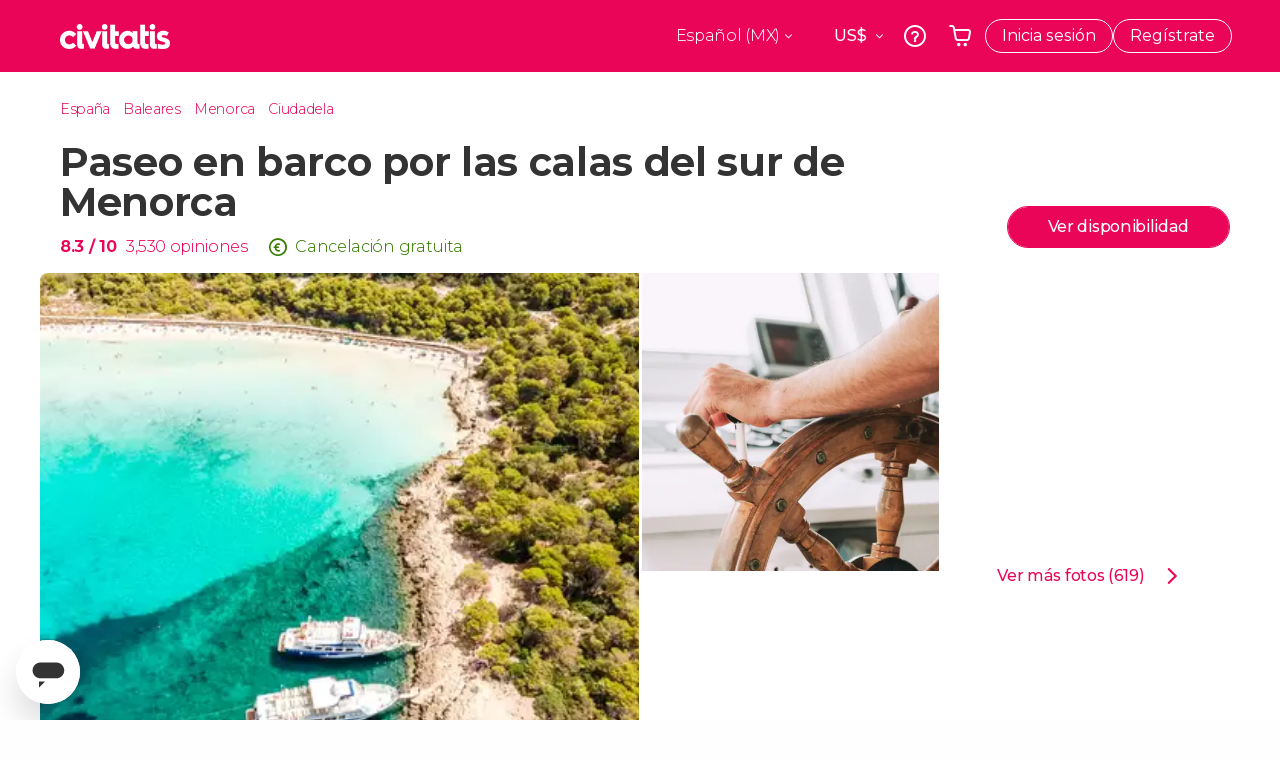

--- FILE ---
content_type: text/html;charset=UTF-8
request_url: https://www.civitatis.com/mx/ciudadela/paseo-barco-menorca/
body_size: 62145
content:
<!DOCTYPE html>
<html
    lang="es-MX"
            data-lang="es"
    >
	<head>
					<link rel="preconnect" href="https://calendar.civitatis.com">
			<link rel="dns-prefetch" href="https://calendar.civitatis.com">
							<link rel="preconnect" href="cdn.optimizely.com">
			<link rel="dns-prefetch" href="cdn.optimizely.com">
			                        <script type="text/javascript">window.gdprAppliesGlobally=true;(function(){function n(e){if(!window.frames[e]){if(document.body&&document.body.firstChild){var t=document.body;var r=document.createElement("iframe");r.style.display="none";r.name=e;r.title=e;}else{setTimeout(function(){n(e)},5)}}}function e(r,a,o,s,c){function e(e,t,r,n){if(typeof r!=="function"){return}if(!window[a]){window[a]=[]}var i=false;if(c){i=c(e,n,r)}if(!i){window[a].push({command:e,version:t,callback:r,parameter:n})}}e.stub=true;e.stubVersion=2;function t(n){if(!window[r]||window[r].stub!==true){return}if(!n.data){return}var i=typeof n.data==="string";var e;try{e=i?JSON.parse(n.data):n.data}catch(t){return}if(e[o]){var a=e[o];window[r](a.command,a.version,function(e,t){var r={};r[s]={returnValue:e,success:t,callId:a.callId};n.source.postMessage(i?JSON.stringify(r):r,"*")},a.parameter)}}if(typeof window[r]!=="function"){window[r]=e;if(window.addEventListener){window.addEventListener("message",t,false)}else{window.attachEvent("onmessage",t)}}}e("__uspapi","__uspapiBuffer","__uspapiCall","__uspapiReturn");n("__uspapiLocator");e("__tcfapi","__tcfapiBuffer","__tcfapiCall","__tcfapiReturn");n("__tcfapiLocator");(function(e){var i=document.createElement("script");i.id="spcloader";i.type="text/javascript";i["defer"]=true;i.charset="utf-8";var a="/didomi/"+e+"/loader.js?target="+document.location.hostname;if(window.didomiConfig&&window.didomiConfig.user){var o=window.didomiConfig.user;var s=o.country;var c=o.region;if(s){a=a+"&country="+s;if(c){a=a+"&region="+c}}};n.href=a;i.src=a;var d=document.getElementsByTagName("script")[0];d.parentNode.insertBefore(i,d)})("60ac3ba7-1ae5-42dc-be9a-50140ae6cea1")})();</script>
    <script type="text/javascript">
        window.didomiConfig = {
            languages: {
                enabled: ['es'],
                default: 'es'
            }
        };
        var updateDidomiClass = function () {
            if (Didomi.notice.isVisible()) {
                document.body.classList.add('is-didomi-visible'); 
            }
            else { 
                document.body.classList.remove('is-didomi-visible'); 
                
                if(typeof CivAPP !== 'undefined' && typeof CivAPP.Utils !== 'undefined' && typeof CivAPP.Utils.removeFixedElementsFromElement == 'function') {
                    CivAPP.Utils.removeFixedElementsFromElement();
                    $(window).off("resize.initZendeskFixDidomi");
                }
            }
        }
        window.didomiOnReady = window.didomiOnReady || [];
        window.didomiOnReady.push(function (Didomi) {
            updateDidomiClass();
        });
        window.didomiOnReady.push(function (Didomi) {
            Didomi.on('consent.changed',function () {
                setTimeout(function () {
                    updateDidomiClass();
                }, 200);
                consentPush();
                // The user consent status has changed
                if (typeof dataLayer !== 'undefined') {
                    dataLayer.push({
                        'event': 'consentUpdate'
                    });
                }
            });
            Didomi.on('notice.hidden',function () {
                setTimeout(function () {
                    updateDidomiClass();
                }, 200);
            });
            consentPush();
            // The user consent status has changed
            if (typeof dataLayer !== 'undefined') {
                dataLayer.push({
                    'event': 'consentInit'
                });
            }
        });

        if(typeof CivAPP !== 'undefined' && typeof CivAPP.Utils !== 'undefined' && typeof CivAPP.Utils.createCookie == 'function'){
            if(typeof(window.didomiState.didomiVendorsConsent) !== 'undefined' &&  CivAPP.Utils.readCookie('OptimizeEnabled') == null && 'true' == 'true'){
                var enabled = false;
                var vendorToSearch = 'c:googleana-W4pwUnkt';
                var acceptedVendors = window.didomiState.didomiVendorsConsent.split(",");
                for(var i = 0; i < acceptedVendors.length; i++){
                    if(acceptedVendors[i] == vendorToSearch){
                        enabled = true;
                    }
                }
                CivAPP.Utils.createCookie('OptimizeEnabled', enabled, 30);
            }
        }

        function consentPush()
        {
            var enabled = false;
            var vendorFound = false;
            var vendorToSearch = 'c:optimizely-i4R9Tawr';
            var acceptedVendors = window.didomiState.didomiVendorsConsent.split(",");

            for(var i = 0; i < acceptedVendors.length; i++){
                if(acceptedVendors[i] === vendorToSearch){
                    vendorFound = true;
                    break;
                }
            }

            if (vendorFound) {
                window.optimizely = window.optimizely || [];
                window.optimizely.push({
                    "type": "sendEvents"
                });
            } else {
                window.optimizely = window.optimizely || [];
                window.optimizely.push({
                    "type": "holdEvents"
                });
            }
            
            if(typeof CivAPP !== 'undefined' && typeof CivAPP.Utils !== 'undefined' && typeof CivAPP.Utils.createCookie == 'function'){
                CivAPP.Utils.createCookie('OptimizeEnabled', enabled, 30);
            }
            
            // The SDK is done loading, check the consent status of the user
            //const AllStatus = Didomi.getUserConsentStatusForAll();
            //dataLayer.push({'DidomiStatus': AllStatus});
            if (typeof dataLayer !== 'undefined') {
                dataLayer.push({
                    'DidomiStatus': {
                        // Didomi variables
                        'GDPRApplies': typeof(window.didomiState.didomiGDPRApplies) !== 'undefined' ? window.didomiState.didomiGDPRApplies : null,
                        'IABConsent': typeof(window.didomiState.didomiIABConsent) !== 'undefined' ? window.didomiState.didomiIABConsent : null  ,
                        'VendorsConsent': typeof(window.didomiState.didomiVendorsConsent) !== 'undefined' ? window.didomiState.didomiVendorsConsent : null, //Socios aceptados
                        'VendorsConsentUnknown': typeof(window.didomiState.didomiVendorsConsentUnknown) !== 'undefined' ? window.didomiState.didomiVendorsConsentUnknown : null, //Socios sin estado
                        'VendorsConsentDenied': typeof(window.didomiState.didomiVendorsConsentDenied) !== 'undefined' ? window.didomiState.didomiVendorsConsentDenied : null, //Socios denegados
                        'PurposesConsent': typeof(window.didomiState.didomiPurposesConsent) !== 'undefined' ? window.didomiState.didomiPurposesConsent : null, //Categorias aceptadas
                        'PurposesConsentUnknown': typeof(window.didomiState.didomiPurposesConsentUnknown) !== 'undefined' ? window.didomiState.didomiPurposesConsentUnknown : null, //Categorias sin estado
                        'PurposesConsentDenied': typeof(window.didomiState.didomiPurposesConsentDenied) !== 'undefined' ? window.didomiState.didomiPurposesConsentDenied : null, //Categorias denegadas
                        'ExperimentId': typeof(window.didomiState.didomiExperimentId) !== 'undefined' ? window.didomiState.didomiExperimentId : null, //Id de experimento
                        'ExperimentUserGroup': typeof(window.didomiState.didomiExperimentUserGroup) !== 'undefined' ? window.didomiState.didomiExperimentUserGroup : null //Grupo de experimento
                    }
                }
            );
            }
        }
    </script>
			    <link rel="preload" href="/optimizely/js/26536550308.js" as="script">
    <link rel="preconnect" href="//logx.optimizely.com">
    <script src="/optimizely/js/26536550308.js"></script>

            <script>
            window.optimizelySdkKey = "KMwjRfHFmBPVggMuSbbYR";
            
            document.addEventListener('DOMContentLoaded', function() {
                if (!window.optimizelySdkKey) {
                    window.optimizelySdkKey = "KMwjRfHFmBPVggMuSbbYR";
                }
            });
        </script>
        <link rel="preload" href="/optimizely/datafiles/KMwjRfHFmBPVggMuSbbYR.json/tag.js" as="script">
    <script src="/optimizely/datafiles/KMwjRfHFmBPVggMuSbbYR.json/tag.js" id="optimizelySDKEnabled"></script>
										<script>
    dataLayer = window.dataLayer || [];
    dataLayer.push({
        'pageLanguage': 'mx',
        'geoCode': 'US',
    });
</script>
    <script>
        window.gtmEnabled = true;
    </script>
    <script>
        (function (w, d, s, l, i) {w[l] = w[l] || [];w[l].push({'gtm.start': new Date().getTime(), event: 'gtm.js'});var f = d.getElementsByTagName(s)[0], j = d.createElement(s), dl = l != 'dataLayer' ? '&l=' + l : '';j.defer = true;j.src = '/gtm/gtm.js?id=' + i + dl;
        j.addEventListener('load', function() {
            var _ge = new CustomEvent('gtm_loaded', { bubbles: true });
            d.dispatchEvent(_ge);
        });

        j.addEventListener('error', function(event) {
            var errorMessage = 'Script load error - URL: ' + event.target.src;
            var _ge = new CustomEvent('gtm_error', { 
                bubbles: true, 
                detail: errorMessage 
            });

            d.dispatchEvent(_ge);
        });

        f.parentNode.insertBefore(j, f);})(window, document, 'script', 'dataLayer', 'GTM-NWH47P4');
    </script>

    <script>
    dataLayer.push({'currencyCode': 'USD'});
</script>


    
    <script>
        var showConfirmationTags = true;
        var GTMData = {"event":"productView","ecommerce":{"navigationCurrency":"USD","currencyCode":"EUR","impressions":[{"id":154,"name":"Paseo en barco por las calas del sur de Menorca","price":12.4,"brand":182,"category":"Paseos en barco","position":0,"url":"https:\/\/www.civitatis.com\/mx\/ciudadela\/paseo-barco-menorca","list":"Ciudadela"},{"id":99627,"name":"Free tour por Ciudadela","price":2,"brand":52901,"category":"Visitas guiadas y free tours","position":1,"url":"https:\/\/www.civitatis.com\/mx\/ciudadela\/free-tour-ciudadela","list":"Ciudadela"},{"id":126647,"name":"Observacion de estrellas en Ciudadela","price":7.5,"brand":25616,"category":"Accion y naturaleza","position":2,"url":"https:\/\/www.civitatis.com\/mx\/ciudadela\/observacion-estrellas-ciudadela","list":"Ciudadela"},{"id":91425,"name":"Snorkel en Cala en Brut","price":11,"brand":21458,"category":"Accion y naturaleza","position":3,"url":"https:\/\/www.civitatis.com\/mx\/ciudadela\/snorkel-cala-en-brut","list":"Ciudadela"}],"detail":{"products":[{"id":154,"name":"Paseo en barco por las calas del sur de Menorca","price":12.4,"brand":182,"category":"Paseos en barco","position":0,"url":"https:\/\/www.civitatis.com\/mx\/ciudadela\/paseo-barco-menorca","list":"Ciudadela","list_id":"4118","category2":0,"category3":1,"category4":"73","dimension44":"Ciudadela","dimension32":40.73}]},"is_from_guide":false,"guide_name":""}};
    </script>

    <script>
        var GTMDataImpresion = {"event":"productImpression","ecommerce":{"navigationCurrency":"USD","currencyCode":"EUR","impressions":[{"id":99627,"name":"Free tour por Ciudadela","price":2,"brand":52901,"category":"Visitas guiadas y free tours","position":0,"url":"https:\/\/www.civitatis.com\/mx\/ciudadela\/free-tour-ciudadela","list":"Ciudadela","list_id":"4118","category2":1,"category3":1,"category4":"73","dimension32":0},{"id":126647,"name":"Observacion de estrellas en Ciudadela","price":7.5,"brand":25616,"category":"Accion y naturaleza","position":1,"url":"https:\/\/www.civitatis.com\/mx\/ciudadela\/observacion-estrellas-ciudadela","list":"Ciudadela","list_id":"4118","category2":0,"category3":1,"category4":"73","dimension32":34.91},{"id":91425,"name":"Snorkel en Cala en Brut","price":11,"brand":21458,"category":"Accion y naturaleza","position":2,"url":"https:\/\/www.civitatis.com\/mx\/ciudadela\/snorkel-cala-en-brut","list":"Ciudadela","list_id":"4118","category2":0,"category3":1,"category4":"73","dimension32":64.01}],"is_from_guide":false,"guide_name":""}};
    </script>


    <meta name="sitewide-event" content="[base64]">

    <meta name="channel-event" content="IntcImV2ZW50XCI6XCJjaGFubmVsXCIsXCJjaGFubmVsXCI6e1wiYWZmaWxpYXRlX2lkXCI6NjY2LFwiYWdlbmN5X2lkXCI6XCJcIn19Ig==">

    <meta name="user-event" content="IntcImV2ZW50XCI6XCJ1c2VyXCIsXCJ1c2VyXCI6e1wibG9naW5fc3RhdHVzXCI6XCJcIixcImNsaWVudF9pZFwiOm51bGwsXCJ1c2VySWRcIjpcIlwiLFwidXNlcl9jaXZpdGF0aXNJRFwiOlwiXCIsXCJ1c2VyX3ByZXZpb3VzXCI6bnVsbH19Ig==">

						<script type="text/javascript">
    if (typeof dataLayer == 'undefined') {
        dataLayer = [];
    }
        dataLayer.push({
                'DidomiStatus': {
                    // Didomi variables
                    'GDPRApplies': '1',
                    'IABConsent':'CO7n8C8O7n8C8AHABBENA8CkAP_AAE7AAAAAF5wAQF5gAAAA.f_gACdgAAAAA',
                    'VendorsConsent': 'iab:16,iab:91,iab:132,didomi:google,c:bing-ads,c:microsoft,c:yahoo-analytics,c:ab-tasty,c:new-relic,c:yahoo-gemini-and-flurry,c:civitatis-92D3czdb,c:facebook-P3gAx3qD,', //Socios aceptados
                    'VendorsConsentUnknown': '', //Socios sin estado
                    'VendorsConsentDenied': '', //Socios denegados
                    'PurposesConsent': 'datosprop-PVLNLgfk,geo_marketing_studies,geo_ads,cookies,select_basic_ads,create_ads_profile,select_personalized_ads,measure_ad_performance,improve_products,market_research,measure_content_performance,select_personalized_content,create_content_profile,device_characteristics,', //Categorias aceptadas
                    'PurposesConsentUnknown': '', //Categorias sin estado
                    'PurposesConsentDenied': '', //Categorias denegadas
                    'ExperimentId': '', //Id de experimento
                    'ExperimentUserGroup': '', //Grupo de experimento
                }
            });
</script>				
    
                            <title>Paseo en barco por las calas del sur de Menorca desde Ciudadela - Civitatis México</title>
            <script type="application/ld+json">
{
    "@context": "https://schema.org",
    "@type": "Organization",
    "url": "https://www.civitatis.com/mx/",
    "logo": "https://www.civitatis.com/f/images/civitatis.com/ic_launcher144x144.png",
    "sameAs": [
        "https://www.facebook.com/civitatis ",
        "https://twitter.com/civitatis ",
        "https://www.instagram.com/civitatis ",
        "https://www.youtube.com/user/civitatis "
    ]
}
</script>                <meta name="title" content="Paseo en barco por las calas del sur de Menorca desde Ciudadela - Civitatis México" />
            <meta name="description" content="El paraíso del Mediterráneo os aguarda en este paseo en barco por Menorca. Zarparemos desde Ciudadela y descubriremos las calas más famosas del sur de la isla." />
                <meta name="keywords" content="paseo barco menorca, crucero menorca, paseo barco calas menorca, paseo barco playas menorca, paseo barco calas sur menorca" />
        <meta name="format-detection" content="telephone=no">
    <meta http-equiv="Content-Type" content="text/html; charset=utf-8" />
    <meta name="author" content="Civitatis">
    <meta name="revisit-after" content="30" />
    <meta name="robots" content="all" />
    <meta name="viewport" content="width=device-width,initial-scale=1.0,minimum-scale=1.0,maximum-scale=5.0,user-scalable=yes"/>
    <meta http-equiv="x-ua-compatible" content="ie=edge"><script type="text/javascript">(window.NREUM||(NREUM={})).init={privacy:{cookies_enabled:true},ajax:{deny_list:["bam-cell.nr-data.net"]},session_trace:{sampling_rate:0.0,mode:"FIXED_RATE",enabled:true,error_sampling_rate:0.0},feature_flags:["soft_nav"],distributed_tracing:{enabled:true}};(window.NREUM||(NREUM={})).loader_config={agentID:"7205428",accountID:"806379",trustKey:"806379",licenseKey:"9bf0b81ab3",applicationID:"7205421",browserID:"7205428"};;/*! For license information please see nr-loader-rum-1.307.0.min.js.LICENSE.txt */
(()=>{var e,t,r={163:(e,t,r)=>{"use strict";r.d(t,{j:()=>E});var n=r(384),i=r(1741);var a=r(2555);r(860).K7.genericEvents;const s="experimental.resources",o="register",c=e=>{if(!e||"string"!=typeof e)return!1;try{document.createDocumentFragment().querySelector(e)}catch{return!1}return!0};var d=r(2614),u=r(944),l=r(8122);const f="[data-nr-mask]",g=e=>(0,l.a)(e,(()=>{const e={feature_flags:[],experimental:{allow_registered_children:!1,resources:!1},mask_selector:"*",block_selector:"[data-nr-block]",mask_input_options:{color:!1,date:!1,"datetime-local":!1,email:!1,month:!1,number:!1,range:!1,search:!1,tel:!1,text:!1,time:!1,url:!1,week:!1,textarea:!1,select:!1,password:!0}};return{ajax:{deny_list:void 0,block_internal:!0,enabled:!0,autoStart:!0},api:{get allow_registered_children(){return e.feature_flags.includes(o)||e.experimental.allow_registered_children},set allow_registered_children(t){e.experimental.allow_registered_children=t},duplicate_registered_data:!1},browser_consent_mode:{enabled:!1},distributed_tracing:{enabled:void 0,exclude_newrelic_header:void 0,cors_use_newrelic_header:void 0,cors_use_tracecontext_headers:void 0,allowed_origins:void 0},get feature_flags(){return e.feature_flags},set feature_flags(t){e.feature_flags=t},generic_events:{enabled:!0,autoStart:!0},harvest:{interval:30},jserrors:{enabled:!0,autoStart:!0},logging:{enabled:!0,autoStart:!0},metrics:{enabled:!0,autoStart:!0},obfuscate:void 0,page_action:{enabled:!0},page_view_event:{enabled:!0,autoStart:!0},page_view_timing:{enabled:!0,autoStart:!0},performance:{capture_marks:!1,capture_measures:!1,capture_detail:!0,resources:{get enabled(){return e.feature_flags.includes(s)||e.experimental.resources},set enabled(t){e.experimental.resources=t},asset_types:[],first_party_domains:[],ignore_newrelic:!0}},privacy:{cookies_enabled:!0},proxy:{assets:void 0,beacon:void 0},session:{expiresMs:d.wk,inactiveMs:d.BB},session_replay:{autoStart:!0,enabled:!1,preload:!1,sampling_rate:10,error_sampling_rate:100,collect_fonts:!1,inline_images:!1,fix_stylesheets:!0,mask_all_inputs:!0,get mask_text_selector(){return e.mask_selector},set mask_text_selector(t){c(t)?e.mask_selector="".concat(t,",").concat(f):""===t||null===t?e.mask_selector=f:(0,u.R)(5,t)},get block_class(){return"nr-block"},get ignore_class(){return"nr-ignore"},get mask_text_class(){return"nr-mask"},get block_selector(){return e.block_selector},set block_selector(t){c(t)?e.block_selector+=",".concat(t):""!==t&&(0,u.R)(6,t)},get mask_input_options(){return e.mask_input_options},set mask_input_options(t){t&&"object"==typeof t?e.mask_input_options={...t,password:!0}:(0,u.R)(7,t)}},session_trace:{enabled:!0,autoStart:!0},soft_navigations:{enabled:!0,autoStart:!0},spa:{enabled:!0,autoStart:!0},ssl:void 0,user_actions:{enabled:!0,elementAttributes:["id","className","tagName","type"]}}})());var p=r(6154),m=r(9324);let h=0;const v={buildEnv:m.F3,distMethod:m.Xs,version:m.xv,originTime:p.WN},b={consented:!1},y={appMetadata:{},get consented(){return this.session?.state?.consent||b.consented},set consented(e){b.consented=e},customTransaction:void 0,denyList:void 0,disabled:!1,harvester:void 0,isolatedBacklog:!1,isRecording:!1,loaderType:void 0,maxBytes:3e4,obfuscator:void 0,onerror:void 0,ptid:void 0,releaseIds:{},session:void 0,timeKeeper:void 0,registeredEntities:[],jsAttributesMetadata:{bytes:0},get harvestCount(){return++h}},_=e=>{const t=(0,l.a)(e,y),r=Object.keys(v).reduce((e,t)=>(e[t]={value:v[t],writable:!1,configurable:!0,enumerable:!0},e),{});return Object.defineProperties(t,r)};var w=r(5701);const x=e=>{const t=e.startsWith("http");e+="/",r.p=t?e:"https://"+e};var R=r(7836),k=r(3241);const A={accountID:void 0,trustKey:void 0,agentID:void 0,licenseKey:void 0,applicationID:void 0,xpid:void 0},S=e=>(0,l.a)(e,A),T=new Set;function E(e,t={},r,s){let{init:o,info:c,loader_config:d,runtime:u={},exposed:l=!0}=t;if(!c){const e=(0,n.pV)();o=e.init,c=e.info,d=e.loader_config}e.init=g(o||{}),e.loader_config=S(d||{}),c.jsAttributes??={},p.bv&&(c.jsAttributes.isWorker=!0),e.info=(0,a.D)(c);const f=e.init,m=[c.beacon,c.errorBeacon];T.has(e.agentIdentifier)||(f.proxy.assets&&(x(f.proxy.assets),m.push(f.proxy.assets)),f.proxy.beacon&&m.push(f.proxy.beacon),e.beacons=[...m],function(e){const t=(0,n.pV)();Object.getOwnPropertyNames(i.W.prototype).forEach(r=>{const n=i.W.prototype[r];if("function"!=typeof n||"constructor"===n)return;let a=t[r];e[r]&&!1!==e.exposed&&"micro-agent"!==e.runtime?.loaderType&&(t[r]=(...t)=>{const n=e[r](...t);return a?a(...t):n})})}(e),(0,n.US)("activatedFeatures",w.B)),u.denyList=[...f.ajax.deny_list||[],...f.ajax.block_internal?m:[]],u.ptid=e.agentIdentifier,u.loaderType=r,e.runtime=_(u),T.has(e.agentIdentifier)||(e.ee=R.ee.get(e.agentIdentifier),e.exposed=l,(0,k.W)({agentIdentifier:e.agentIdentifier,drained:!!w.B?.[e.agentIdentifier],type:"lifecycle",name:"initialize",feature:void 0,data:e.config})),T.add(e.agentIdentifier)}},384:(e,t,r)=>{"use strict";r.d(t,{NT:()=>s,US:()=>u,Zm:()=>o,bQ:()=>d,dV:()=>c,pV:()=>l});var n=r(6154),i=r(1863),a=r(1910);const s={beacon:"bam.nr-data.net",errorBeacon:"bam.nr-data.net"};function o(){return n.gm.NREUM||(n.gm.NREUM={}),void 0===n.gm.newrelic&&(n.gm.newrelic=n.gm.NREUM),n.gm.NREUM}function c(){let e=o();return e.o||(e.o={ST:n.gm.setTimeout,SI:n.gm.setImmediate||n.gm.setInterval,CT:n.gm.clearTimeout,XHR:n.gm.XMLHttpRequest,REQ:n.gm.Request,EV:n.gm.Event,PR:n.gm.Promise,MO:n.gm.MutationObserver,FETCH:n.gm.fetch,WS:n.gm.WebSocket},(0,a.i)(...Object.values(e.o))),e}function d(e,t){let r=o();r.initializedAgents??={},t.initializedAt={ms:(0,i.t)(),date:new Date},r.initializedAgents[e]=t}function u(e,t){o()[e]=t}function l(){return function(){let e=o();const t=e.info||{};e.info={beacon:s.beacon,errorBeacon:s.errorBeacon,...t}}(),function(){let e=o();const t=e.init||{};e.init={...t}}(),c(),function(){let e=o();const t=e.loader_config||{};e.loader_config={...t}}(),o()}},782:(e,t,r)=>{"use strict";r.d(t,{T:()=>n});const n=r(860).K7.pageViewTiming},860:(e,t,r)=>{"use strict";r.d(t,{$J:()=>u,K7:()=>c,P3:()=>d,XX:()=>i,Yy:()=>o,df:()=>a,qY:()=>n,v4:()=>s});const n="events",i="jserrors",a="browser/blobs",s="rum",o="browser/logs",c={ajax:"ajax",genericEvents:"generic_events",jserrors:i,logging:"logging",metrics:"metrics",pageAction:"page_action",pageViewEvent:"page_view_event",pageViewTiming:"page_view_timing",sessionReplay:"session_replay",sessionTrace:"session_trace",softNav:"soft_navigations",spa:"spa"},d={[c.pageViewEvent]:1,[c.pageViewTiming]:2,[c.metrics]:3,[c.jserrors]:4,[c.spa]:5,[c.ajax]:6,[c.sessionTrace]:7,[c.softNav]:8,[c.sessionReplay]:9,[c.logging]:10,[c.genericEvents]:11},u={[c.pageViewEvent]:s,[c.pageViewTiming]:n,[c.ajax]:n,[c.spa]:n,[c.softNav]:n,[c.metrics]:i,[c.jserrors]:i,[c.sessionTrace]:a,[c.sessionReplay]:a,[c.logging]:o,[c.genericEvents]:"ins"}},944:(e,t,r)=>{"use strict";r.d(t,{R:()=>i});var n=r(3241);function i(e,t){"function"==typeof console.debug&&(console.debug("New Relic Warning: https://github.com/newrelic/newrelic-browser-agent/blob/main/docs/warning-codes.md#".concat(e),t),(0,n.W)({agentIdentifier:null,drained:null,type:"data",name:"warn",feature:"warn",data:{code:e,secondary:t}}))}},1687:(e,t,r)=>{"use strict";r.d(t,{Ak:()=>d,Ze:()=>f,x3:()=>u});var n=r(3241),i=r(7836),a=r(3606),s=r(860),o=r(2646);const c={};function d(e,t){const r={staged:!1,priority:s.P3[t]||0};l(e),c[e].get(t)||c[e].set(t,r)}function u(e,t){e&&c[e]&&(c[e].get(t)&&c[e].delete(t),p(e,t,!1),c[e].size&&g(e))}function l(e){if(!e)throw new Error("agentIdentifier required");c[e]||(c[e]=new Map)}function f(e="",t="feature",r=!1){if(l(e),!e||!c[e].get(t)||r)return p(e,t);c[e].get(t).staged=!0,g(e)}function g(e){const t=Array.from(c[e]);t.every(([e,t])=>t.staged)&&(t.sort((e,t)=>e[1].priority-t[1].priority),t.forEach(([t])=>{c[e].delete(t),p(e,t)}))}function p(e,t,r=!0){const s=e?i.ee.get(e):i.ee,c=a.i.handlers;if(!s.aborted&&s.backlog&&c){if((0,n.W)({agentIdentifier:e,type:"lifecycle",name:"drain",feature:t}),r){const e=s.backlog[t],r=c[t];if(r){for(let t=0;e&&t<e.length;++t)m(e[t],r);Object.entries(r).forEach(([e,t])=>{Object.values(t||{}).forEach(t=>{t[0]?.on&&t[0]?.context()instanceof o.y&&t[0].on(e,t[1])})})}}s.isolatedBacklog||delete c[t],s.backlog[t]=null,s.emit("drain-"+t,[])}}function m(e,t){var r=e[1];Object.values(t[r]||{}).forEach(t=>{var r=e[0];if(t[0]===r){var n=t[1],i=e[3],a=e[2];n.apply(i,a)}})}},1738:(e,t,r)=>{"use strict";r.d(t,{U:()=>g,Y:()=>f});var n=r(3241),i=r(9908),a=r(1863),s=r(944),o=r(5701),c=r(3969),d=r(8362),u=r(860),l=r(4261);function f(e,t,r,a){const f=a||r;!f||f[e]&&f[e]!==d.d.prototype[e]||(f[e]=function(){(0,i.p)(c.xV,["API/"+e+"/called"],void 0,u.K7.metrics,r.ee),(0,n.W)({agentIdentifier:r.agentIdentifier,drained:!!o.B?.[r.agentIdentifier],type:"data",name:"api",feature:l.Pl+e,data:{}});try{return t.apply(this,arguments)}catch(e){(0,s.R)(23,e)}})}function g(e,t,r,n,s){const o=e.info;null===r?delete o.jsAttributes[t]:o.jsAttributes[t]=r,(s||null===r)&&(0,i.p)(l.Pl+n,[(0,a.t)(),t,r],void 0,"session",e.ee)}},1741:(e,t,r)=>{"use strict";r.d(t,{W:()=>a});var n=r(944),i=r(4261);class a{#e(e,...t){if(this[e]!==a.prototype[e])return this[e](...t);(0,n.R)(35,e)}addPageAction(e,t){return this.#e(i.hG,e,t)}register(e){return this.#e(i.eY,e)}recordCustomEvent(e,t){return this.#e(i.fF,e,t)}setPageViewName(e,t){return this.#e(i.Fw,e,t)}setCustomAttribute(e,t,r){return this.#e(i.cD,e,t,r)}noticeError(e,t){return this.#e(i.o5,e,t)}setUserId(e,t=!1){return this.#e(i.Dl,e,t)}setApplicationVersion(e){return this.#e(i.nb,e)}setErrorHandler(e){return this.#e(i.bt,e)}addRelease(e,t){return this.#e(i.k6,e,t)}log(e,t){return this.#e(i.$9,e,t)}start(){return this.#e(i.d3)}finished(e){return this.#e(i.BL,e)}recordReplay(){return this.#e(i.CH)}pauseReplay(){return this.#e(i.Tb)}addToTrace(e){return this.#e(i.U2,e)}setCurrentRouteName(e){return this.#e(i.PA,e)}interaction(e){return this.#e(i.dT,e)}wrapLogger(e,t,r){return this.#e(i.Wb,e,t,r)}measure(e,t){return this.#e(i.V1,e,t)}consent(e){return this.#e(i.Pv,e)}}},1863:(e,t,r)=>{"use strict";function n(){return Math.floor(performance.now())}r.d(t,{t:()=>n})},1910:(e,t,r)=>{"use strict";r.d(t,{i:()=>a});var n=r(944);const i=new Map;function a(...e){return e.every(e=>{if(i.has(e))return i.get(e);const t="function"==typeof e?e.toString():"",r=t.includes("[native code]"),a=t.includes("nrWrapper");return r||a||(0,n.R)(64,e?.name||t),i.set(e,r),r})}},2555:(e,t,r)=>{"use strict";r.d(t,{D:()=>o,f:()=>s});var n=r(384),i=r(8122);const a={beacon:n.NT.beacon,errorBeacon:n.NT.errorBeacon,licenseKey:void 0,applicationID:void 0,sa:void 0,queueTime:void 0,applicationTime:void 0,ttGuid:void 0,user:void 0,account:void 0,product:void 0,extra:void 0,jsAttributes:{},userAttributes:void 0,atts:void 0,transactionName:void 0,tNamePlain:void 0};function s(e){try{return!!e.licenseKey&&!!e.errorBeacon&&!!e.applicationID}catch(e){return!1}}const o=e=>(0,i.a)(e,a)},2614:(e,t,r)=>{"use strict";r.d(t,{BB:()=>s,H3:()=>n,g:()=>d,iL:()=>c,tS:()=>o,uh:()=>i,wk:()=>a});const n="NRBA",i="SESSION",a=144e5,s=18e5,o={STARTED:"session-started",PAUSE:"session-pause",RESET:"session-reset",RESUME:"session-resume",UPDATE:"session-update"},c={SAME_TAB:"same-tab",CROSS_TAB:"cross-tab"},d={OFF:0,FULL:1,ERROR:2}},2646:(e,t,r)=>{"use strict";r.d(t,{y:()=>n});class n{constructor(e){this.contextId=e}}},2843:(e,t,r)=>{"use strict";r.d(t,{G:()=>a,u:()=>i});var n=r(3878);function i(e,t=!1,r,i){(0,n.DD)("visibilitychange",function(){if(t)return void("hidden"===document.visibilityState&&e());e(document.visibilityState)},r,i)}function a(e,t,r){(0,n.sp)("pagehide",e,t,r)}},3241:(e,t,r)=>{"use strict";r.d(t,{W:()=>a});var n=r(6154);const i="newrelic";function a(e={}){try{n.gm.dispatchEvent(new CustomEvent(i,{detail:e}))}catch(e){}}},3606:(e,t,r)=>{"use strict";r.d(t,{i:()=>a});var n=r(9908);a.on=s;var i=a.handlers={};function a(e,t,r,a){s(a||n.d,i,e,t,r)}function s(e,t,r,i,a){a||(a="feature"),e||(e=n.d);var s=t[a]=t[a]||{};(s[r]=s[r]||[]).push([e,i])}},3878:(e,t,r)=>{"use strict";function n(e,t){return{capture:e,passive:!1,signal:t}}function i(e,t,r=!1,i){window.addEventListener(e,t,n(r,i))}function a(e,t,r=!1,i){document.addEventListener(e,t,n(r,i))}r.d(t,{DD:()=>a,jT:()=>n,sp:()=>i})},3969:(e,t,r)=>{"use strict";r.d(t,{TZ:()=>n,XG:()=>o,rs:()=>i,xV:()=>s,z_:()=>a});const n=r(860).K7.metrics,i="sm",a="cm",s="storeSupportabilityMetrics",o="storeEventMetrics"},4234:(e,t,r)=>{"use strict";r.d(t,{W:()=>a});var n=r(7836),i=r(1687);class a{constructor(e,t){this.agentIdentifier=e,this.ee=n.ee.get(e),this.featureName=t,this.blocked=!1}deregisterDrain(){(0,i.x3)(this.agentIdentifier,this.featureName)}}},4261:(e,t,r)=>{"use strict";r.d(t,{$9:()=>d,BL:()=>o,CH:()=>g,Dl:()=>_,Fw:()=>y,PA:()=>h,Pl:()=>n,Pv:()=>k,Tb:()=>l,U2:()=>a,V1:()=>R,Wb:()=>x,bt:()=>b,cD:()=>v,d3:()=>w,dT:()=>c,eY:()=>p,fF:()=>f,hG:()=>i,k6:()=>s,nb:()=>m,o5:()=>u});const n="api-",i="addPageAction",a="addToTrace",s="addRelease",o="finished",c="interaction",d="log",u="noticeError",l="pauseReplay",f="recordCustomEvent",g="recordReplay",p="register",m="setApplicationVersion",h="setCurrentRouteName",v="setCustomAttribute",b="setErrorHandler",y="setPageViewName",_="setUserId",w="start",x="wrapLogger",R="measure",k="consent"},5289:(e,t,r)=>{"use strict";r.d(t,{GG:()=>s,Qr:()=>c,sB:()=>o});var n=r(3878),i=r(6389);function a(){return"undefined"==typeof document||"complete"===document.readyState}function s(e,t){if(a())return e();const r=(0,i.J)(e),s=setInterval(()=>{a()&&(clearInterval(s),r())},500);(0,n.sp)("load",r,t)}function o(e){if(a())return e();(0,n.DD)("DOMContentLoaded",e)}function c(e){if(a())return e();(0,n.sp)("popstate",e)}},5607:(e,t,r)=>{"use strict";r.d(t,{W:()=>n});const n=(0,r(9566).bz)()},5701:(e,t,r)=>{"use strict";r.d(t,{B:()=>a,t:()=>s});var n=r(3241);const i=new Set,a={};function s(e,t){const r=t.agentIdentifier;a[r]??={},e&&"object"==typeof e&&(i.has(r)||(t.ee.emit("rumresp",[e]),a[r]=e,i.add(r),(0,n.W)({agentIdentifier:r,loaded:!0,drained:!0,type:"lifecycle",name:"load",feature:void 0,data:e})))}},6154:(e,t,r)=>{"use strict";r.d(t,{OF:()=>c,RI:()=>i,WN:()=>u,bv:()=>a,eN:()=>l,gm:()=>s,mw:()=>o,sb:()=>d});var n=r(1863);const i="undefined"!=typeof window&&!!window.document,a="undefined"!=typeof WorkerGlobalScope&&("undefined"!=typeof self&&self instanceof WorkerGlobalScope&&self.navigator instanceof WorkerNavigator||"undefined"!=typeof globalThis&&globalThis instanceof WorkerGlobalScope&&globalThis.navigator instanceof WorkerNavigator),s=i?window:"undefined"!=typeof WorkerGlobalScope&&("undefined"!=typeof self&&self instanceof WorkerGlobalScope&&self||"undefined"!=typeof globalThis&&globalThis instanceof WorkerGlobalScope&&globalThis),o=Boolean("hidden"===s?.document?.visibilityState),c=/iPad|iPhone|iPod/.test(s.navigator?.userAgent),d=c&&"undefined"==typeof SharedWorker,u=((()=>{const e=s.navigator?.userAgent?.match(/Firefox[/\s](\d+\.\d+)/);Array.isArray(e)&&e.length>=2&&e[1]})(),Date.now()-(0,n.t)()),l=()=>"undefined"!=typeof PerformanceNavigationTiming&&s?.performance?.getEntriesByType("navigation")?.[0]?.responseStart},6389:(e,t,r)=>{"use strict";function n(e,t=500,r={}){const n=r?.leading||!1;let i;return(...r)=>{n&&void 0===i&&(e.apply(this,r),i=setTimeout(()=>{i=clearTimeout(i)},t)),n||(clearTimeout(i),i=setTimeout(()=>{e.apply(this,r)},t))}}function i(e){let t=!1;return(...r)=>{t||(t=!0,e.apply(this,r))}}r.d(t,{J:()=>i,s:()=>n})},6630:(e,t,r)=>{"use strict";r.d(t,{T:()=>n});const n=r(860).K7.pageViewEvent},7699:(e,t,r)=>{"use strict";r.d(t,{It:()=>a,KC:()=>o,No:()=>i,qh:()=>s});var n=r(860);const i=16e3,a=1e6,s="SESSION_ERROR",o={[n.K7.logging]:!0,[n.K7.genericEvents]:!1,[n.K7.jserrors]:!1,[n.K7.ajax]:!1}},7836:(e,t,r)=>{"use strict";r.d(t,{P:()=>o,ee:()=>c});var n=r(384),i=r(8990),a=r(2646),s=r(5607);const o="nr@context:".concat(s.W),c=function e(t,r){var n={},s={},u={},l=!1;try{l=16===r.length&&d.initializedAgents?.[r]?.runtime.isolatedBacklog}catch(e){}var f={on:p,addEventListener:p,removeEventListener:function(e,t){var r=n[e];if(!r)return;for(var i=0;i<r.length;i++)r[i]===t&&r.splice(i,1)},emit:function(e,r,n,i,a){!1!==a&&(a=!0);if(c.aborted&&!i)return;t&&a&&t.emit(e,r,n);var o=g(n);m(e).forEach(e=>{e.apply(o,r)});var d=v()[s[e]];d&&d.push([f,e,r,o]);return o},get:h,listeners:m,context:g,buffer:function(e,t){const r=v();if(t=t||"feature",f.aborted)return;Object.entries(e||{}).forEach(([e,n])=>{s[n]=t,t in r||(r[t]=[])})},abort:function(){f._aborted=!0,Object.keys(f.backlog).forEach(e=>{delete f.backlog[e]})},isBuffering:function(e){return!!v()[s[e]]},debugId:r,backlog:l?{}:t&&"object"==typeof t.backlog?t.backlog:{},isolatedBacklog:l};return Object.defineProperty(f,"aborted",{get:()=>{let e=f._aborted||!1;return e||(t&&(e=t.aborted),e)}}),f;function g(e){return e&&e instanceof a.y?e:e?(0,i.I)(e,o,()=>new a.y(o)):new a.y(o)}function p(e,t){n[e]=m(e).concat(t)}function m(e){return n[e]||[]}function h(t){return u[t]=u[t]||e(f,t)}function v(){return f.backlog}}(void 0,"globalEE"),d=(0,n.Zm)();d.ee||(d.ee=c)},8122:(e,t,r)=>{"use strict";r.d(t,{a:()=>i});var n=r(944);function i(e,t){try{if(!e||"object"!=typeof e)return(0,n.R)(3);if(!t||"object"!=typeof t)return(0,n.R)(4);const r=Object.create(Object.getPrototypeOf(t),Object.getOwnPropertyDescriptors(t)),a=0===Object.keys(r).length?e:r;for(let s in a)if(void 0!==e[s])try{if(null===e[s]){r[s]=null;continue}Array.isArray(e[s])&&Array.isArray(t[s])?r[s]=Array.from(new Set([...e[s],...t[s]])):"object"==typeof e[s]&&"object"==typeof t[s]?r[s]=i(e[s],t[s]):r[s]=e[s]}catch(e){r[s]||(0,n.R)(1,e)}return r}catch(e){(0,n.R)(2,e)}}},8362:(e,t,r)=>{"use strict";r.d(t,{d:()=>a});var n=r(9566),i=r(1741);class a extends i.W{agentIdentifier=(0,n.LA)(16)}},8374:(e,t,r)=>{r.nc=(()=>{try{return document?.currentScript?.nonce}catch(e){}return""})()},8990:(e,t,r)=>{"use strict";r.d(t,{I:()=>i});var n=Object.prototype.hasOwnProperty;function i(e,t,r){if(n.call(e,t))return e[t];var i=r();if(Object.defineProperty&&Object.keys)try{return Object.defineProperty(e,t,{value:i,writable:!0,enumerable:!1}),i}catch(e){}return e[t]=i,i}},9324:(e,t,r)=>{"use strict";r.d(t,{F3:()=>i,Xs:()=>a,xv:()=>n});const n="1.307.0",i="PROD",a="CDN"},9566:(e,t,r)=>{"use strict";r.d(t,{LA:()=>o,bz:()=>s});var n=r(6154);const i="xxxxxxxx-xxxx-4xxx-yxxx-xxxxxxxxxxxx";function a(e,t){return e?15&e[t]:16*Math.random()|0}function s(){const e=n.gm?.crypto||n.gm?.msCrypto;let t,r=0;return e&&e.getRandomValues&&(t=e.getRandomValues(new Uint8Array(30))),i.split("").map(e=>"x"===e?a(t,r++).toString(16):"y"===e?(3&a()|8).toString(16):e).join("")}function o(e){const t=n.gm?.crypto||n.gm?.msCrypto;let r,i=0;t&&t.getRandomValues&&(r=t.getRandomValues(new Uint8Array(e)));const s=[];for(var o=0;o<e;o++)s.push(a(r,i++).toString(16));return s.join("")}},9908:(e,t,r)=>{"use strict";r.d(t,{d:()=>n,p:()=>i});var n=r(7836).ee.get("handle");function i(e,t,r,i,a){a?(a.buffer([e],i),a.emit(e,t,r)):(n.buffer([e],i),n.emit(e,t,r))}}},n={};function i(e){var t=n[e];if(void 0!==t)return t.exports;var a=n[e]={exports:{}};return r[e](a,a.exports,i),a.exports}i.m=r,i.d=(e,t)=>{for(var r in t)i.o(t,r)&&!i.o(e,r)&&Object.defineProperty(e,r,{enumerable:!0,get:t[r]})},i.f={},i.e=e=>Promise.all(Object.keys(i.f).reduce((t,r)=>(i.f[r](e,t),t),[])),i.u=e=>"nr-rum-1.307.0.min.js",i.o=(e,t)=>Object.prototype.hasOwnProperty.call(e,t),e={},t="NRBA-1.307.0.PROD:",i.l=(r,n,a,s)=>{if(e[r])e[r].push(n);else{var o,c;if(void 0!==a)for(var d=document.getElementsByTagName("script"),u=0;u<d.length;u++){var l=d[u];if(l.getAttribute("src")==r||l.getAttribute("data-webpack")==t+a){o=l;break}}if(!o){c=!0;var f={296:"sha512-3EXXyZqgAupfCzApe8jx8MLgGn3TbzhyI1Jve2HiIeHZU3eYpQT4hF0fMRkBBDdQT8+b9YmzmeYUZ4Q/8KBSNg=="};(o=document.createElement("script")).charset="utf-8",i.nc&&o.setAttribute("nonce",i.nc),o.setAttribute("data-webpack",t+a),o.src=r,0!==o.src.indexOf(window.location.origin+"/")&&(o.crossOrigin="anonymous"),f[s]&&(o.integrity=f[s])}e[r]=[n];var g=(t,n)=>{o.onerror=o.onload=null,clearTimeout(p);var i=e[r];if(delete e[r],o.parentNode&&o.parentNode.removeChild(o),i&&i.forEach(e=>e(n)),t)return t(n)},p=setTimeout(g.bind(null,void 0,{type:"timeout",target:o}),12e4);o.onerror=g.bind(null,o.onerror),o.onload=g.bind(null,o.onload),c&&document.head.appendChild(o)}},i.r=e=>{"undefined"!=typeof Symbol&&Symbol.toStringTag&&Object.defineProperty(e,Symbol.toStringTag,{value:"Module"}),Object.defineProperty(e,"__esModule",{value:!0})},i.p="https://js-agent.newrelic.com/",(()=>{var e={374:0,840:0};i.f.j=(t,r)=>{var n=i.o(e,t)?e[t]:void 0;if(0!==n)if(n)r.push(n[2]);else{var a=new Promise((r,i)=>n=e[t]=[r,i]);r.push(n[2]=a);var s=i.p+i.u(t),o=new Error;i.l(s,r=>{if(i.o(e,t)&&(0!==(n=e[t])&&(e[t]=void 0),n)){var a=r&&("load"===r.type?"missing":r.type),s=r&&r.target&&r.target.src;o.message="Loading chunk "+t+" failed: ("+a+": "+s+")",o.name="ChunkLoadError",o.type=a,o.request=s,n[1](o)}},"chunk-"+t,t)}};var t=(t,r)=>{var n,a,[s,o,c]=r,d=0;if(s.some(t=>0!==e[t])){for(n in o)i.o(o,n)&&(i.m[n]=o[n]);if(c)c(i)}for(t&&t(r);d<s.length;d++)a=s[d],i.o(e,a)&&e[a]&&e[a][0](),e[a]=0},r=self["webpackChunk:NRBA-1.307.0.PROD"]=self["webpackChunk:NRBA-1.307.0.PROD"]||[];r.forEach(t.bind(null,0)),r.push=t.bind(null,r.push.bind(r))})(),(()=>{"use strict";i(8374);var e=i(8362),t=i(860);const r=Object.values(t.K7);var n=i(163);var a=i(9908),s=i(1863),o=i(4261),c=i(1738);var d=i(1687),u=i(4234),l=i(5289),f=i(6154),g=i(944),p=i(384);const m=e=>f.RI&&!0===e?.privacy.cookies_enabled;function h(e){return!!(0,p.dV)().o.MO&&m(e)&&!0===e?.session_trace.enabled}var v=i(6389),b=i(7699);class y extends u.W{constructor(e,t){super(e.agentIdentifier,t),this.agentRef=e,this.abortHandler=void 0,this.featAggregate=void 0,this.loadedSuccessfully=void 0,this.onAggregateImported=new Promise(e=>{this.loadedSuccessfully=e}),this.deferred=Promise.resolve(),!1===e.init[this.featureName].autoStart?this.deferred=new Promise((t,r)=>{this.ee.on("manual-start-all",(0,v.J)(()=>{(0,d.Ak)(e.agentIdentifier,this.featureName),t()}))}):(0,d.Ak)(e.agentIdentifier,t)}importAggregator(e,t,r={}){if(this.featAggregate)return;const n=async()=>{let n;await this.deferred;try{if(m(e.init)){const{setupAgentSession:t}=await i.e(296).then(i.bind(i,3305));n=t(e)}}catch(e){(0,g.R)(20,e),this.ee.emit("internal-error",[e]),(0,a.p)(b.qh,[e],void 0,this.featureName,this.ee)}try{if(!this.#t(this.featureName,n,e.init))return(0,d.Ze)(this.agentIdentifier,this.featureName),void this.loadedSuccessfully(!1);const{Aggregate:i}=await t();this.featAggregate=new i(e,r),e.runtime.harvester.initializedAggregates.push(this.featAggregate),this.loadedSuccessfully(!0)}catch(e){(0,g.R)(34,e),this.abortHandler?.(),(0,d.Ze)(this.agentIdentifier,this.featureName,!0),this.loadedSuccessfully(!1),this.ee&&this.ee.abort()}};f.RI?(0,l.GG)(()=>n(),!0):n()}#t(e,r,n){if(this.blocked)return!1;switch(e){case t.K7.sessionReplay:return h(n)&&!!r;case t.K7.sessionTrace:return!!r;default:return!0}}}var _=i(6630),w=i(2614),x=i(3241);class R extends y{static featureName=_.T;constructor(e){var t;super(e,_.T),this.setupInspectionEvents(e.agentIdentifier),t=e,(0,c.Y)(o.Fw,function(e,r){"string"==typeof e&&("/"!==e.charAt(0)&&(e="/"+e),t.runtime.customTransaction=(r||"http://custom.transaction")+e,(0,a.p)(o.Pl+o.Fw,[(0,s.t)()],void 0,void 0,t.ee))},t),this.importAggregator(e,()=>i.e(296).then(i.bind(i,3943)))}setupInspectionEvents(e){const t=(t,r)=>{t&&(0,x.W)({agentIdentifier:e,timeStamp:t.timeStamp,loaded:"complete"===t.target.readyState,type:"window",name:r,data:t.target.location+""})};(0,l.sB)(e=>{t(e,"DOMContentLoaded")}),(0,l.GG)(e=>{t(e,"load")}),(0,l.Qr)(e=>{t(e,"navigate")}),this.ee.on(w.tS.UPDATE,(t,r)=>{(0,x.W)({agentIdentifier:e,type:"lifecycle",name:"session",data:r})})}}class k extends e.d{constructor(e){var t;(super(),f.gm)?(this.features={},(0,p.bQ)(this.agentIdentifier,this),this.desiredFeatures=new Set(e.features||[]),this.desiredFeatures.add(R),(0,n.j)(this,e,e.loaderType||"agent"),t=this,(0,c.Y)(o.cD,function(e,r,n=!1){if("string"==typeof e){if(["string","number","boolean"].includes(typeof r)||null===r)return(0,c.U)(t,e,r,o.cD,n);(0,g.R)(40,typeof r)}else(0,g.R)(39,typeof e)},t),function(e){(0,c.Y)(o.Dl,function(t,r=!1){if("string"!=typeof t&&null!==t)return void(0,g.R)(41,typeof t);const n=e.info.jsAttributes["enduser.id"];r&&null!=n&&n!==t?(0,a.p)(o.Pl+"setUserIdAndResetSession",[t],void 0,"session",e.ee):(0,c.U)(e,"enduser.id",t,o.Dl,!0)},e)}(this),function(e){(0,c.Y)(o.nb,function(t){if("string"==typeof t||null===t)return(0,c.U)(e,"application.version",t,o.nb,!1);(0,g.R)(42,typeof t)},e)}(this),function(e){(0,c.Y)(o.d3,function(){e.ee.emit("manual-start-all")},e)}(this),function(e){(0,c.Y)(o.Pv,function(t=!0){if("boolean"==typeof t){if((0,a.p)(o.Pl+o.Pv,[t],void 0,"session",e.ee),e.runtime.consented=t,t){const t=e.features.page_view_event;t.onAggregateImported.then(e=>{const r=t.featAggregate;e&&!r.sentRum&&r.sendRum()})}}else(0,g.R)(65,typeof t)},e)}(this),this.run()):(0,g.R)(21)}get config(){return{info:this.info,init:this.init,loader_config:this.loader_config,runtime:this.runtime}}get api(){return this}run(){try{const e=function(e){const t={};return r.forEach(r=>{t[r]=!!e[r]?.enabled}),t}(this.init),n=[...this.desiredFeatures];n.sort((e,r)=>t.P3[e.featureName]-t.P3[r.featureName]),n.forEach(r=>{if(!e[r.featureName]&&r.featureName!==t.K7.pageViewEvent)return;if(r.featureName===t.K7.spa)return void(0,g.R)(67);const n=function(e){switch(e){case t.K7.ajax:return[t.K7.jserrors];case t.K7.sessionTrace:return[t.K7.ajax,t.K7.pageViewEvent];case t.K7.sessionReplay:return[t.K7.sessionTrace];case t.K7.pageViewTiming:return[t.K7.pageViewEvent];default:return[]}}(r.featureName).filter(e=>!(e in this.features));n.length>0&&(0,g.R)(36,{targetFeature:r.featureName,missingDependencies:n}),this.features[r.featureName]=new r(this)})}catch(e){(0,g.R)(22,e);for(const e in this.features)this.features[e].abortHandler?.();const t=(0,p.Zm)();delete t.initializedAgents[this.agentIdentifier]?.features,delete this.sharedAggregator;return t.ee.get(this.agentIdentifier).abort(),!1}}}var A=i(2843),S=i(782);class T extends y{static featureName=S.T;constructor(e){super(e,S.T),f.RI&&((0,A.u)(()=>(0,a.p)("docHidden",[(0,s.t)()],void 0,S.T,this.ee),!0),(0,A.G)(()=>(0,a.p)("winPagehide",[(0,s.t)()],void 0,S.T,this.ee)),this.importAggregator(e,()=>i.e(296).then(i.bind(i,2117))))}}var E=i(3969);class I extends y{static featureName=E.TZ;constructor(e){super(e,E.TZ),f.RI&&document.addEventListener("securitypolicyviolation",e=>{(0,a.p)(E.xV,["Generic/CSPViolation/Detected"],void 0,this.featureName,this.ee)}),this.importAggregator(e,()=>i.e(296).then(i.bind(i,9623)))}}new k({features:[R,T,I],loaderType:"lite"})})()})();</script>
            <meta name="theme-color" content="#f70759">
        <meta name="p:domain_verify" content="c7f46053b0b7b48b381542ef63ebe44e"/>
    <meta name="pinterest-rich-pin" content="false" />
            
    <link rel="preload" href="https://www.civitatis.com/f/fonts/civitatis-new-icons.woff2" as="font" type="font/woff2" crossorigin />
        <link rel="preload" href="https://www.civitatis.com/f/fonts/Montserrat-VF.woff2" as="font" type="font/woff2" crossorigin />
        <link rel="search" href="https://www.civitatis.com/opensearchdescription.xml" title="Civitatis – Visitas guiadas y excursiones en todo el mundo" type="application/opensearchdescription+xml">
                                
                                                                
            <link rel="preload" href="/f/espana/ciudadela/paseo-barco-menorca-589x392.jpg" as="image" fetchpriority="high">
            
            
            <link rel="icon" href="/f/images/civitatis.com/favicon.png" sizes="32x32">
        <link rel="icon" href="/f/images/civitatis.com/favicon.png" sizes="192x192">

        <link rel="shortcut icon" href="https://www.civitatis.com/favicon.png" sizes="32x32">

        <link rel="apple-touch-icon" href="/f/images/civitatis.com/apple-touch-icon.png">
        <link rel="apple-touch-icon-precomposed" href="/f/images/civitatis.com/apple-touch-icon-precomposed.png">
        <link rel="apple-touch-icon" sizes="57x57" href="/f/images/civitatis.com/apple-touch-icon-57x57.png">
        <link rel="apple-touch-icon-precomposed" sizes="57x57" href="/f/images/civitatis.com/apple-touch-icon-57x57-precomposed.png">
        <link rel="apple-touch-icon" sizes="72x72" href="/f/images/civitatis.com/apple-touch-icon-72x72.png">
        <link rel="apple-touch-icon-precomposed" sizes="72x72" href="/f/images/civitatis.com/apple-touch-icon-72x72-precomposed.png">
        <link rel="apple-touch-icon" sizes="76x76" href="/f/images/civitatis.com/apple-touch-icon-76x76.png">
        <link rel="apple-touch-icon-precomposed" sizes="76x76" href="/f/images/civitatis.com/apple-touch-icon-76x76-precomposed.png">
        <link rel="apple-touch-icon" sizes="114x114" href="/f/images/civitatis.com/apple-touch-icon-114x114.png">
        <link rel="apple-touch-icon-precomposed" sizes="114x114" href="/f/images/civitatis.com/apple-touch-icon-114x114-precomposed.png">
        <link rel="apple-touch-icon" sizes="120x120" href="/f/images/civitatis.com/apple-touch-icon-120x120.png">
        <link rel="apple-touch-icon-precomposed" sizes="120x120" href="/f/images/civitatis.com/apple-touch-icon-120x120-precomposed.png">
        <link rel="apple-touch-icon" sizes="144x144" href="/f/images/civitatis.com/apple-touch-icon-144x144.png">
        <link rel="apple-touch-icon-precomposed" sizes="144x144" href="/f/images/civitatis.com/apple-touch-icon-144x144-precomposed.png">
        <link rel="apple-touch-icon" sizes="152x152" href="/f/images/civitatis.com/apple-touch-icon-152x152.png">
        <link rel="apple-touch-icon-precomposed" sizes="152x152" href="/f/images/civitatis.com/apple-touch-icon-152x152-precomposed.png">
        <link rel="apple-touch-icon" sizes="180x180" href="/f/images/civitatis.com/apple-touch-icon-180x180.png">
        <link rel="apple-touch-icon-precomposed" sizes="180x180" href="/f/images/civitatis.com/apple-touch-icon-180x180-precomposed.png">

        <meta name="msapplication-TileImage" content="/f/images/civitatis.com/favicon.png">
    
        
            <link rel="canonical" href="https://www.civitatis.com/mx/ciudadela/paseo-barco-menorca/"/>
    
        
    
            <meta name="apple-itunes-app" content="app-id=1209079115"/>
        <link rel="manifest" href="/manifest.json">
        <script>
        var globalConfig = {
            jsVersion: '-f98a8b02e93143b01098c0c0c574a0e8b64555f7.min.js',
            cssVersion: '-f98a8b02e93143b01098c0c0c574a0e8b64555f7.min.css',
        }
    </script>

											
		
                                                                                <link rel="alternate" href="https://www.civitatis.com/en/ciudadela/southern-beaches-boat-tour/" hreflang="en"/>
                                                    <link rel="alternate" href="https://www.civitatis.com/en/ciudadela/southern-beaches-boat-tour/" hreflang="x-default"/>
                                                                                                    <link rel="alternate" href="https://www.civitatis.com/es/ciudadela/paseo-barco-menorca/" hreflang="es"/>
                                                                                                    <link rel="alternate" href="https://www.civitatis.com/ar/ciudadela/paseo-barco-menorca/" hreflang="es-AR"/>
                                                                                                    <link rel="alternate" href="https://www.civitatis.com/mx/ciudadela/paseo-barco-menorca/" hreflang="es-MX"/>
                                                                                                    <link rel="alternate" href="https://www.civitatis.com/fr/ciudadela/balade-bateau-minorque/" hreflang="fr"/>
                                                                                                    <link rel="alternate" href="https://www.civitatis.com/it/ciudadela/mini-crociera-costa-sud/" hreflang="it"/>
                                                                                                    <link rel="alternate" href="https://www.civitatis.com/br/ciutadella/passeio-barco-menorca/" hreflang="pt-BR"/>
                                                                                                    <link rel="alternate" href="https://www.civitatis.com/pt/ciutadella/passeio-barco-menorca/" hreflang="pt"/>
                                                                    
		    
    <meta name="twitter:card" content="summary_large_image" />
    <meta name="twitter:site" content="@civitatis" />
    <meta name="twitter:description" content="El paraíso del Mediterráneo os aguarda en este paseo en barco por Menorca. Zarparemos desde Ciudadela y descubriremos las calas más famosas del sur de la isla." />
    <meta name="twitter:title" content="Paseo en barco por las calas del sur de Menorca desde Ciudadela - Civitatis México">
    <meta name="twitter:image" content="https://www.civitatis.com/f/espana/ciudadela/paseo-barco-menorca-grid.jpg" />

    <meta property="og:title" content="Paseo en barco por las calas del sur de Menorca desde Ciudadela - Civitatis México" />
    <meta property="og:url" content="https://www.civitatis.com/mx/ciudadela/paseo-barco-menorca/" />
    <meta property="og:description" content="El paraíso del Mediterráneo os aguarda en este paseo en barco por Menorca. Zarparemos desde Ciudadela y descubriremos las calas más famosas del sur de la isla." />
    <meta property="og:image" content="https://www.civitatis.com/f/espana/ciudadela/paseo-barco-menorca-grid.jpg" />
    <meta property="og:type" content="article" />
    <meta property="og:latitude" content="40.000945" />
    <meta property="og:longitude" content="3.8325501" />
							
					
    <link rel="preload" href="https://www.civitatis.com/f/fonts/Montserrat-VF.woff2" as="font" type="font/woff2" crossorigin />

    <style>
        @font-face {
            font-family: 'montserrat';
            src: url('https://www.civitatis.com/f/fonts/Montserrat-VF.woff2') format('woff2-variations'),
            url('https://www.civitatis.com/f/fonts/montserrat-regular-webfont.woff') format('woff');
            font-style: normal;
            font-display: block;
        }
        body {
            font-family: montserrat, arial, sans-serif;
            font-weight: 300;
            font-stretch: 100%;
        }
    </style>
                                                        <link rel="preload" href="https://www.civitatis.com/f/css/civVendorCommon-f98a8b02e93143b01098c0c0c574a0e8b64555f7.min.css" as="style" onload="this.onload=null;this.rel='stylesheet'"/>
                    <noscript><link rel="stylesheet" href="https://www.civitatis.com/f/css/civVendorCommon-f98a8b02e93143b01098c0c0c574a0e8b64555f7.min.css"></noscript>

                    <link rel="stylesheet"  href="https://www.civitatis.com/f/css/civVendorActivityDetail-f98a8b02e93143b01098c0c0c574a0e8b64555f7.min.css" media="screen and (max-width:47.875em) and (min-aspect-ratio:13/9), screen and (min-width:47.9375em)"/>
                                        <link href="https://www.civitatis.com/f/css/civCommonActivityDetail-f98a8b02e93143b01098c0c0c574a0e8b64555f7.min.css" media="all" rel="stylesheet"/>
                                        <link href="https://www.civitatis.com/f/css/civActivityDetailMini-f98a8b02e93143b01098c0c0c574a0e8b64555f7.min.css" media="all" rel="stylesheet"/>
                    <link rel="stylesheet"  href="https://www.civitatis.com/f/css/civVendorCommonLarge-f98a8b02e93143b01098c0c0c574a0e8b64555f7.min.css" media="screen and (max-width:47.875em) and (min-aspect-ratio:13/9), screen and (min-width:47.9375em)"/>
                    <link rel="stylesheet"  href="https://www.civitatis.com/f/css/civCommonLarge-f98a8b02e93143b01098c0c0c574a0e8b64555f7.min.css" media="screen and (max-width:47.875em) and (min-aspect-ratio:13/9), screen and (min-width:47.9375em)"/>
                    <link rel="stylesheet"  href="https://www.civitatis.com/f/css/civActivityDetailLarge-f98a8b02e93143b01098c0c0c574a0e8b64555f7.min.css" media="screen and (max-width:47.875em) and (min-aspect-ratio:13/9), screen and (min-width:47.9375em)"/>
                
        
			<script>
    var jsVersion = '-f98a8b02e93143b01098c0c0c574a0e8b64555f7.min.js';
    var cssVersion = '-f98a8b02e93143b01098c0c0c574a0e8b64555f7.min.css';
    var currency = 'USD';
    var currencySymbol = 'US$';
        var searchUrl = 'https://www.civitatis.com/f/s/initialDestinations.js';
        var fns = [];
        var isOptimized = true;
        var clickTrackerActive = "true";
            var clickTrackerUrl = "https://ct.{1}/setAffiliates";
                var clickTrackerAgUrl = "https://ct.{1}/setAgencies";
                var clickTrackerExUrl = "https://ct.{1}/setCobranding";
                var jsonWebToken = "eyJ0eXAiOiJKV1QiLCJhbGciOiJIUzI1NiJ9.eyJzdWIiOiJDaXZpdGF0aXMiLCJhdWQiOiJKV1RfQVVEIiwiaWF0IjoxNzY4NDI1MzkzLCJleHAiOjE3Njg0MjU0MjN9.GxY_E1nLwXwFej_6-xSucQdu27IBFn__qxtgZB-BOuc";
        
</script>

                                                    <script defer type="text/javascript" src="https://www.civitatis.com/f/js/vendor/jquery-f98a8b02e93143b01098c0c0c574a0e8b64555f7.min.js" crossorigin="anonymous"></script>
            <script defer type="text/javascript" src="https://www.civitatis.com/f/js/vendor/civCommonVendor-f98a8b02e93143b01098c0c0c574a0e8b64555f7.min.js" crossorigin="anonymous"></script>

                            <script id="extra-vendor-script" defer type="text/javascript" src="https://www.civitatis.com/f/js/vendor/civExtraVendor-f98a8b02e93143b01098c0c0c574a0e8b64555f7.min.js" crossorigin="anonymous"></script>
            
            
                                                                                            <script id="map-vendor" defer type="text/javascript" src="https://www.civitatis.com/f/js/vendor/civMapVendor-f98a8b02e93143b01098c0c0c574a0e8b64555f7.min.js" crossorigin="anonymous"></script>
                    <script defer type="text/javascript" charset="UTF-8" src="https://www.civitatis.com/f/js/ext/maps-f98a8b02e93143b01098c0c0c574a0e8b64555f7.min.js" crossorigin="anonymous"></script>
                            
                                                    <script defer type="text/javascript" src="https://www.civitatis.com/f/js/vendor/civMomentVendor-f98a8b02e93143b01098c0c0c574a0e8b64555f7.min.js" crossorigin="anonymous"></script>
                                    <script defer type="text/javascript" src="https://www.civitatis.com/f/js/vendor/civSelect2Vendor-f98a8b02e93143b01098c0c0c574a0e8b64555f7.min.js" crossorigin="anonymous"></script>
                            
                                


        





            <script defer type="text/javascript" src="https://www.civitatis.com/f/js/vendor/civitatisLottieVendor-f98a8b02e93143b01098c0c0c574a0e8b64555f7.min.js" crossorigin="anonymous"></script>
            <script>
                var  locale = 'mx';
            </script>
            <script defer type="text/javascript" charset="UTF-8" src="/mx/generateJStranslations/f98a8b02e93143b01098c0c0c574a0e8b64555f7" crossorigin="anonymous"></script>
                        <script defer type="text/javascript" charset="UTF-8" src="https://www.civitatis.com/f/js/civReactWeb-f98a8b02e93143b01098c0c0c574a0e8b64555f7.min.js" crossorigin="anonymous"></script>
                                        <script defer type="text/javascript" src="https://www.civitatis.com/f/js/vendor/civMomentVendor-f98a8b02e93143b01098c0c0c574a0e8b64555f7.min.js" crossorigin="anonymous"></script>
                        <script defer type="text/javascript" charset="UTF-8" src="https://www.civitatis.com/f/js/errorHandler-f98a8b02e93143b01098c0c0c574a0e8b64555f7.min.js"></script>
            <script defer type="text/javascript" charset="UTF-8" src="https://www.civitatis.com/f/js/performanceHandler-f98a8b02e93143b01098c0c0c574a0e8b64555f7.min.js" crossorigin="anonymous"></script>
                        <script defer type="text/javascript" charset="UTF-8" src="https://www.civitatis.com/f/js/visitsCounterHandler-f98a8b02e93143b01098c0c0c574a0e8b64555f7.min.js"></script>
            
            
            
                            <script id="confirm-util-helper-script" defer type="text/javascript" charset="UTF-8" src="https://www.civitatis.com/f/js/ext/ConfirmUtilHelper-f98a8b02e93143b01098c0c0c574a0e8b64555f7.min.js" crossorigin="anonymous"></script>
            
                            <script id="favs-controller-script" defer type="text/javascript" charset="UTF-8" src="https://www.civitatis.com/f/js/ext/favsController-f98a8b02e93143b01098c0c0c574a0e8b64555f7.min.js" crossorigin="anonymous"></script>
            
            <script id="zendesk-helper-script" defer type="text/javascript" charset="UTF-8" src="https://www.civitatis.com/f/js/ext/Zendesk-f98a8b02e93143b01098c0c0c574a0e8b64555f7.min.js" crossorigin="anonymous"></script>

                                            <script id="calendar-helper-script" defer type="text/javascript" charset="UTF-8" src="https://www.civitatis.com/f/js/ext/calendarHelper-f98a8b02e93143b01098c0c0c574a0e8b64555f7.min.js" crossorigin="anonymous"></script>
                <script id="calendar-fetch-script" defer type="text/javascript" charset="UTF-8" src="https://www.civitatis.com/f/js/ext/calendarCFGFetch-f98a8b02e93143b01098c0c0c574a0e8b64555f7.min.js" crossorigin="anonymous"></script>
            

                                        
            <script id="email-input-helper-script" defer type="text/javascript" charset="UTF-8" src="https://www.civitatis.com/f/js/ext/EmailInputHelper-f98a8b02e93143b01098c0c0c574a0e8b64555f7.min.js" crossorigin="anonymous"></script>

                        <script id="review-voting-script" defer type="text/javascript" charset="UTF-8" src="https://www.civitatis.com/f/js/ext/reviewVoting-f98a8b02e93143b01098c0c0c574a0e8b64555f7.min.js" crossorigin="anonymous"></script>
            

            

                            <script id="utils-helper-script" defer type="text/javascript" charset="UTF-8" src="https://www.civitatis.com/f/js/ext/UtilsHelper-f98a8b02e93143b01098c0c0c574a0e8b64555f7.min.js" crossorigin="anonymous"></script>
                                        <script id="civ-helper-script" defer type="text/javascript" charset="UTF-8" src="https://www.civitatis.com/f/js/ext/CivHelper-f98a8b02e93143b01098c0c0c574a0e8b64555f7.min.js" crossorigin="anonymous"></script>
            
            <script id="common-new-script" defer type="text/javascript" charset="UTF-8" src="https://www.civitatis.com/f/js/ext/commonNew-f98a8b02e93143b01098c0c0c574a0e8b64555f7.min.js" crossorigin="anonymous"></script>
            <script defer type="text/javascript" charset="UTF-8" src="https://www.civitatis.com/f/js/civitatis-f98a8b02e93143b01098c0c0c574a0e8b64555f7.min.js" crossorigin="anonymous"></script>
                        








        
		
		    			<script>
    if (location.host.indexOf('local') !== -1) {
        console.log('CARGADO EL FLAG isGTMNewModelEnabled .............................................');
    }
        if (location.host.indexOf('local') !== -1) {
        console.log('isGTMNewModelEnabled es true');
    }
    var isGTMNewModelEnabled = true;
    </script>		
    <script>
        dataLayer.push({
            'userID': '',
            'pageType': 'detail',
            'pageArea': 'activity',
            'productCurrency': 'USD',
            // countryId: 73,
            'productCountry': 'España',
            // cityId: 4118,
            'productCity': 'Ciudadela',
            'productId': 154,
            'productName': 'Paseo en barco por las calas del sur de Menorca',
            'productPrice': '40.73',

            'typology': 'actividad',

            'userLogin': 'no set',
            'pageCategory': 'no set',
            'pageSection': 'no set',
            'productCategory': 'no set',
            'productDateInicio': 'no set',
            'productDateFin': 'no set',
            'productDescription': 'no set',
            'productAdults': 'no set',
            'productChildren': 'no set',
        });

                var GTMNewModelAddToCart = {"event":"addToCart","ecommerce":{"navigationCurrency":"USD","currencyCode":"EUR","add":{"products":[{"id":154,"name":"Paseo en barco por las calas del sur de Menorca","price":12.4,"brand":182,"category":"Paseos en barco","url":"https:\/\/www.civitatis.com\/mx\/ciudadela\/paseo-barco-menorca","quantity":1,"list":"Ciudadela","list_id":"4118","category2":0,"category3":1,"category4":"73","dimension32":40.73}]},"is_from_guide":false,"guide_name":""}};
            </script>

		    <script>
    window.appEnv = "production";
    window.auiVersion = '24a16c0b1101974e';
    window.gtmSentryDsn = "https\x3A\x2F\x2F36acfb63084d8f6dd15615608c7ef660\x40o425981.ingest.us.sentry.io\x2F4508875239194624";
    window.auiBaseUrl = "";
    window.brazeWebAPPId = "a19bd333\x2D6b8c\x2D44ef\x2Dac48\x2Dce61770091d3";

    document.addEventListener('DOMContentLoaded', function() {
        if (!window.appEnv) {
            window.appEnv = "production";
        }
        if (!window.auiVersion) {
            window.auiVersion = '24a16c0b1101974e';
        }
        if (!window.gtmSentryDsn) {
            window.gtmSentryDsn = "https\x3A\x2F\x2F36acfb63084d8f6dd15615608c7ef660\x40o425981.ingest.us.sentry.io\x2F4508875239194624";
        }
        if (!window.auiBaseUrl) {
            window.auiBaseUrl = "";
        }
        if(!window.clientIp) {
            window.clientIp = "3.15.164.235";
        }
        if (!window.brazeWebAPPId) {
            window.brazeWebAPPId = "a19bd333\x2D6b8c\x2D44ef\x2Dac48\x2Dce61770091d3";
        }
    });
    </script>
			<script>
	    window.currencyCodes = [
	        	            "EUR",	        	            "USD",	        	            "GBP",	        	            "BRL",	        	            "MXN",	        	            "COP",	        	            "ARS",	        	            "CLP",	        	            "PEN"	        	    ];
	    document.addEventListener('DOMContentLoaded', function() {
	        if (!window.currencyCodes) {
	            window.currencyCodes = [
	                	                    "EUR",	                	                    "USD",	                	                    "GBP",	                	                    "BRL",	                	                    "MXN",	                	                    "COP",	                	                    "ARS",	                	                    "CLP",	                	                    "PEN"	                	            ];
	        }
	    });
	</script>

	<script>
	    window.languageCodes = [
	        	            "es",	        	            "en",	        	            "fr",	        	            "pt",	        	            "it",	        	            "mx",	        	            "ar",	        	            "br"	        	    ];
        document.addEventListener('DOMContentLoaded', function() {
	        if (!window.languageCodes) {
	            window.languageCodes = [
                                            "es",                                            "en",                                            "fr",                                            "pt",                                            "it",                                            "mx",                                            "ar",                                            "br"                    	            ];
	        }
	    });
	</script>
		<script type="application/ld+json">
{
    "@context": "http://schema.org",
    "@type": "WebSite",
    "url": "https://www.civitatis.com/mx/",
    "name": "Civitatis",
    "potentialAction": {
        "@type": "SearchAction",
        "target": "https://www.civitatis.com/mx/buscar?q={search_term}",
        "query-input": "required name=search_term"
    }
}
</script>		
	</head>

	
			
						
	
	
									
	
	
	
	

						
	
	
				
	
				
	
	
	<body class="--price-medium _price-USD js-booking-ok page-activity-details _r-mq-all _r-mq-n-l _b-view _b-view-mob _show-favs --old-design">

		
	
    <div>
                    <div shape="circle" class="zendesk-messaging" id="zendeskAux">
                <button data-garden-id="buttons.icon_button" data-garden-version="8.74.0" type="button" shape="circle" aria-label="Abrir ventana de mensajería" class="zendesk-messaging_button">
                    <div class="zendesk-messaging_button_center">
                        <svg position="left" class="zendesk-messaging_button_center_svg" width="24px" height="24px" viewBox="0 0 24 24" version="1.1" xmlns="http://www.w3.org/2000/svg" xmlns:xlink="http://www.w3.org/1999/xlink">
                            <path d="M10,18 L6,22 L6,18 L10,18 Z M17,6 C19.7614237,6 22,8.23857625 22,11 C22,13.7614237 19.7614237,16 17,16 L17,16 L7,16 C4.23857625,16 2,13.7614237 2,11 C2,8.23857625 4.23857625,6 7,6 L7,6 Z" transform="translate(12.000000, 14.000000) scale(-1, 1) translate(-12.000000, -14.000000) "></path>
                        </svg>
                        <div class="u-loading js-hide" />
                    </div>
                </button>
            </div>
                    </div>

    <script>
        window.zendeskMessagingActive = true;
    </script>
					<!--GTM Civitatis-->
<noscript><iframe src="https://www.googletagmanager.com/ns.html?id=GTM-NWH47P4" height="0" width="0" style="display:none;visibility:hidden"></iframe></noscript>
<div id="monitoring-root"></div>				<div class="container-body _pub">
																					


<div id="main-page-header__wrapper">
<!-- TEST AB MISSING !!!-->
 <div id="sideBarTestABComponent"></div> 
	<header class="o-page-header --new-login" id="main-page-header">
					<div class="--inner">
								<button type="button" role="button" aria-label="navegación" class="minus js-hide" id="hamburger-mobile">
					<span class="lines"></span>
				</button>
													<div class="o-page-header__logo" data-testid="logo_header">
					<a class="link-civitatis" href="https://www.civitatis.com/mx/" title="Civitatis">
													<img src="https://www.civitatis.com/f/images/logos/civitatis.png" alt="civitatis">
											</a>
					
									</div>
				
									<nav class="o-page-nav__container">
	<div id="lite-search-container">
		<div class="a-buscar r-lite-search" id="lite-search-parent">
			<div class="o-home-search__label" id="home-search-label">buscar</div>
			<div class="o-home-search__list__container ua-resizeable u-transparent" id="destinations-container">
				<div class="o-home-search__list">
					<div class="o-search-list--top-destinations" id="o-search-list--top-destinations">
						<div class="a-title--home-search--top-destination">Top destinos</div>
						<ul class="o-search-list--top-destinations__body">
							<li data-destinationsItem="19" data-countriesItem="112"><a href="/mx/roma/" title="Roma"><span class="a-tdd">Roma</span></a><a href="/mx/italia/" title="Italia"><span class="a-tdc">Italia</span></a></li><li data-destinationsItem="8" data-countriesItem="75"><a href="/mx/nueva-york/buscar/" title="Nueva York"><span class="a-tdd">Nueva York</span></a><a href="/mx/estados-unidos/" title="Estados Unidos"><span class="a-tdc">Estados Unidos</span></a></li><li data-destinationsItem="16" data-countriesItem="82"><a href="/mx/paris/" title="París"><span class="a-tdd">París</span></a><a href="/mx/francia/" title="Francia"><span class="a-tdc">Francia</span></a></li><li data-destinationsItem="5" data-countriesItem="180"><a href="/mx/londres/" title="Londres"><span class="a-tdd">Londres</span></a><a href="/mx/reino-unido/" title="Reino Unido"><span class="a-tdc">Reino Unido</span></a></li><li data-destinationsItem="55" data-countriesItem="176"><a href="/mx/cracovia/" title="Cracovia"><span class="a-tdd">Cracovia</span></a><a href="/mx/polonia/" title="Polonia"><span class="a-tdc">Polonia</span></a></li><li data-destinationsItem="97" data-countriesItem="67"><a href="/mx/el-cairo/" title="El Cairo"><span class="a-tdd">El Cairo</span></a><a href="/mx/egipto/" title="Egipto"><span class="a-tdc">Egipto</span></a></li><li data-destinationsItem="6" data-countriesItem="140"><a href="/mx/marrakech/" title="Marrakech"><span class="a-tdd">Marrakech</span></a><a href="/mx/marruecos/" title="Marruecos"><span class="a-tdc">Marruecos</span></a></li><li data-destinationsItem="2" data-countriesItem="73"><a href="/mx/madrid/" title="Madrid"><span class="a-tdd">Madrid</span></a><a href="/mx/espana/" title="España"><span class="a-tdc">España</span></a></li><li data-destinationsItem="14" data-countriesItem="104"><a href="/mx/budapest/" title="Budapest"><span class="a-tdd">Budapest</span></a><a href="/mx/hungria/" title="Hungría"><span class="a-tdc">Hungría</span></a></li><li data-destinationsItem="18" data-countriesItem="69"><a href="/mx/dubai/" title="Dubái"><span class="a-tdd">Dubái</span></a><a href="/mx/emiratos-arabes-unidos/" title="Emiratos Árabes Unidos"><span class="a-tdc">Emiratos Árabes Unidos</span></a></li><li data-destinationsItem="254" data-countriesItem="80"><a href="/mx/rovaniemi/" title="Rovaniemi"><span class="a-tdd">Rovaniemi</span></a><a href="/mx/finlandia/" title="Finlandia"><span class="a-tdc">Finlandia</span></a></li><li data-destinationsItem="31" data-countriesItem="180"><a href="/mx/edimburgo/" title="Edimburgo"><span class="a-tdd">Edimburgo</span></a><a href="/mx/reino-unido/" title="Reino Unido"><span class="a-tdc">Reino Unido</span></a></li><li data-destinationsItem="20" data-countriesItem="112"><a href="/mx/florencia/" title="Florencia"><span class="a-tdd">Florencia</span></a><a href="/mx/italia/" title="Italia"><span class="a-tdc">Italia</span></a></li><li data-destinationsItem="35" data-countriesItem="73"><a href="/mx/barcelona/" title="Barcelona"><span class="a-tdd">Barcelona</span></a><a href="/mx/espana/" title="España"><span class="a-tdc">España</span></a></li><li data-destinationsItem="57" data-countriesItem="73"><a href="/mx/sevilla/buscar/" title="Sevilla"><span class="a-tdd">Sevilla</span></a><a href="/mx/espana/" title="España"><span class="a-tdc">España</span></a></li><li data-destinationsItem="52" data-countriesItem="73"><a href="/mx/granada/buscar/" title="Granada"><span class="a-tdd">Granada</span></a><a href="/mx/espana/" title="España"><span class="a-tdc">España</span></a></li><li data-destinationsItem="28" data-countriesItem="24"><a href="/mx/bruselas/" title="Bruselas"><span class="a-tdd">Bruselas</span></a><a href="/mx/belgica/" title="Bélgica"><span class="a-tdc">Bélgica</span></a></li><li data-destinationsItem="40" data-countriesItem="112"><a href="/mx/milan/" title="Milán"><span class="a-tdd">Milán</span></a><a href="/mx/italia/" title="Italia"><span class="a-tdc">Italia</span></a></li><li data-destinationsItem="3" data-countriesItem="45"><a href="/mx/praga/buscar/" title="Praga"><span class="a-tdd">Praga</span></a><a href="/mx/republica-checa/" title="República Checa"><span class="a-tdc">República Checa</span></a></li><li data-destinationsItem="24" data-countriesItem="114"><a href="/mx/tokio/" title="Tokio"><span class="a-tdd">Tokio</span></a><a href="/mx/japon/" title="Japón"><span class="a-tdc">Japón</span></a></li>
						</ul>
						<div class="o-search-list--top-destinations__footer">
							<a class="a-button-main a-new-button" href="/mx/destinos/" title="Destinos">Ver todos los destinos</a>
						</div>
					</div>
				</div>
			</div>
		</div>
	</div>
	<script>
	var initialDestinationsJS = [{"id":"19","city":"Roma","cityUrl":"/mx/roma/","countryId":"112","country":"Italia","countryUrl":"/mx/italia/"},{"id":"8","city":"Nueva York","cityUrl":"/mx/nueva-york/","countryId":"75","country":"Estados Unidos","countryUrl":"/mx/estados-unidos/"},{"id":"16","city":"París","cityUrl":"/mx/paris/","countryId":"82","country":"Francia","countryUrl":"/mx/francia/"},{"id":"5","city":"Londres","cityUrl":"/mx/londres/","countryId":"180","country":"Reino Unido","countryUrl":"/mx/reino-unido/"},{"id":"55","city":"Cracovia","cityUrl":"/mx/cracovia/","countryId":"176","country":"Polonia","countryUrl":"/mx/polonia/"},{"id":"97","city":"El Cairo","cityUrl":"/mx/el-cairo/","countryId":"67","country":"Egipto","countryUrl":"/mx/egipto/"},{"id":"6","city":"Marrakech","cityUrl":"/mx/marrakech/","countryId":"140","country":"Marruecos","countryUrl":"/mx/marruecos/"},{"id":"2","city":"Madrid","cityUrl":"/mx/madrid/","countryId":"73","country":"España","countryUrl":"/mx/espana/"},{"id":"14","city":"Budapest","cityUrl":"/mx/budapest/","countryId":"104","country":"Hungría","countryUrl":"/mx/hungria/"},{"id":"18","city":"Dubái","cityUrl":"/mx/dubai/","countryId":"69","country":"Emiratos Árabes Unidos","countryUrl":"/mx/emiratos-arabes-unidos/"},{"id":"254","city":"Rovaniemi","cityUrl":"/mx/rovaniemi/","countryId":"80","country":"Finlandia","countryUrl":"/mx/finlandia/"},{"id":"31","city":"Edimburgo","cityUrl":"/mx/edimburgo/","countryId":"180","country":"Reino Unido","countryUrl":"/mx/reino-unido/"},{"id":"20","city":"Florencia","cityUrl":"/mx/florencia/","countryId":"112","country":"Italia","countryUrl":"/mx/italia/"},{"id":"35","city":"Barcelona","cityUrl":"/mx/barcelona/","countryId":"73","country":"España","countryUrl":"/mx/espana/"},{"id":"57","city":"Sevilla","cityUrl":"/mx/sevilla/","countryId":"73","country":"España","countryUrl":"/mx/espana/"},{"id":"52","city":"Granada","cityUrl":"/mx/granada/","countryId":"73","country":"España","countryUrl":"/mx/espana/"},{"id":"28","city":"Bruselas","cityUrl":"/mx/bruselas/","countryId":"24","country":"Bélgica","countryUrl":"/mx/belgica/"},{"id":"40","city":"Milán","cityUrl":"/mx/milan/","countryId":"112","country":"Italia","countryUrl":"/mx/italia/"},{"id":"3","city":"Praga","cityUrl":"/mx/praga/","countryId":"45","country":"República Checa","countryUrl":"/mx/republica-checa/"},{"id":"24","city":"Tokio","cityUrl":"/mx/tokio/","countryId":"114","country":"Japón","countryUrl":"/mx/japon/"}]
	</script>
	<ul
		class="o-page-nav">
		<!-- lang -->
					<li class="o-page-nav__dropdown --lang" id="page-nav__lang">
				
									
									
									
					
						<div class="o-page-nav__dropdown__header" data-testid="pickerfield_language_header">
							<span class="o-page-nav__dropdown__header__definition">Idioma</span>
							<span class="--abbr">MX</span>
							<span class="--long show-for-large-only">MX</span>
							<span class="--long hide-for-large-only">Español (MX)</span>
						</div>
									
									
									
									
													<div class="o-page-nav__dropdown__body" id="o-page-nav__lang-dropdown">
					<ul>
																													<li>
									<span data-testid="option_language_header" class="js-link" data-loc="aHR0cHM6Ly93d3cuY2l2aXRhdGlzLmNvbS9lbi9jaXVkYWRlbGEvc291dGhlcm4tYmVhY2hlcy1ib2F0LXRvdXI=" data-value="EN" title="English">
										English
									</span>
								</li>
																																				<li>
									<span data-testid="option_language_header" class="js-link" data-loc="aHR0cHM6Ly93d3cuY2l2aXRhdGlzLmNvbS9lcy9jaXVkYWRlbGEvcGFzZW8tYmFyY28tbWVub3JjYQ==" data-value="ES" title="Español">
										Español
									</span>
								</li>
																																				<li>
									<span data-testid="option_language_header" class="js-link" data-loc="aHR0cHM6Ly93d3cuY2l2aXRhdGlzLmNvbS9hci9jaXVkYWRlbGEvcGFzZW8tYmFyY28tbWVub3JjYQ==" data-value="AR" title="Español (AR)">
										Español (AR)
									</span>
								</li>
																																																	<li>
									<span data-testid="option_language_header" class="js-link" data-loc="aHR0cHM6Ly93d3cuY2l2aXRhdGlzLmNvbS9mci9jaXVkYWRlbGEvYmFsYWRlLWJhdGVhdS1taW5vcnF1ZQ==" data-value="FR" title="Français">
										Français
									</span>
								</li>
																																				<li>
									<span data-testid="option_language_header" class="js-link" data-loc="aHR0cHM6Ly93d3cuY2l2aXRhdGlzLmNvbS9pdC9jaXVkYWRlbGEvbWluaS1jcm9jaWVyYS1jb3N0YS1zdWQ=" data-value="IT" title="Italiano">
										Italiano
									</span>
								</li>
																																				<li>
									<span data-testid="option_language_header" class="js-link" data-loc="aHR0cHM6Ly93d3cuY2l2aXRhdGlzLmNvbS9ici9jaXV0YWRlbGxhL3Bhc3NlaW8tYmFyY28tbWVub3JjYQ==" data-value="BR" title="Português (BR)">
										Português (BR)
									</span>
								</li>
																																				<li>
									<span data-testid="option_language_header" class="js-link" data-loc="aHR0cHM6Ly93d3cuY2l2aXRhdGlzLmNvbS9wdC9jaXV0YWRlbGxhL3Bhc3NlaW8tYmFyY28tbWVub3JjYQ==" data-value="PT" title="Português (PT)">
										Português (PT)
									</span>
								</li>
																		</ul>
				</div>

			</li>
		
		<!-- currency -->
		<!-- horizontal-version -->
		<li class="o-page-nav__dropdown --currency " id="page-nav__currency">
			<div class="o-page-nav__dropdown__header">
				<span class="o-page-nav__dropdown__header__definition">Divisa</span>
				<span id="currencySelectorButton" data-value="USD" data-testid="page-nav-header__currency_USD" data-abbreviation="US$">Dólar americano</span>
			</div>
			<div class="o-page-nav__dropdown__body">
				<div class="a-link--remove"></div>
				<ul>
											<li><span data-value="EUR" data-testid="page-nav__currency_EUR" data-abbreviation="€" class="a-currency-icon--euro">Euro</span></li>
											<li><span data-value="USD" data-testid="page-nav__currency_USD" data-abbreviation="US$">Dólar americano</span></li>
											<li><span data-value="GBP" data-testid="page-nav__currency_GBP" data-abbreviation="£" class="a-currency-icon--pound">Libra esterlina</span></li>
											<li><span data-value="BRL" data-testid="page-nav__currency_BRL" data-abbreviation="R$">Real brasileño</span></li>
											<li><span data-value="MXN" data-testid="page-nav__currency_MXN" data-abbreviation="MXN">Peso mexicano</span></li>
											<li><span data-value="COP" data-testid="page-nav__currency_COP" data-abbreviation="COP">Peso colombiano</span></li>
											<li><span data-value="ARS" data-testid="page-nav__currency_ARS" data-abbreviation="ARS">Peso argentino</span></li>
											<li><span data-value="CLP" data-testid="page-nav__currency_CLP" data-abbreviation="CL$">Peso chileno</span></li>
											<li><span data-value="PEN" data-testid="page-nav__currency_PEN" data-abbreviation="S/">Sol peruano</span></li>
									</ul>
			</div>
		</li>
		
		<!-- user -->
		
	<li class="o-page-nav__dropdown --user --new-login --right" id="new-login-buttons">
		<button class="--new-login__button" id="new-login-button" data-testid="button_login_header">Inicia sesión</button>
		<button class="--new-login__button" id="new-register-button" data-testid="button_register_header">Regístrate</button>
	</li>
		

	<li class="o-page-nav__dropdown --user js-hide" id="page-nav__user">
		<div class="o-page-nav__dropdown__header js-load-common-forms">
			<span>Inicie sesión</span>
		</div>
		<div class="o-page-nav__dropdown__body _flex">
			<div class="o-page-nav__dropdown__body__left">
				<div class="swiper-container">
					<div class="__left">
						<div class="o-form">
							<form id="user-login-form" method="post" action="/mx/clientes" class="js-form-action login-form-new" data-dont-scroll-on-error>
								<fieldset>
									<legend class="a-title--header-form --account">
										<span>Mi cuenta</span>
									</legend>
									<div class="l-row">
										<span class="a-text--form-note_new">¿Ya tienes cuenta? Ingresa a tu panel de usuario</span>
									</div>

									<div class="l-row">
										<div class="u-floating-label--s">
											<label for="user_name_header">Usuario o email</label>
											<input type="text" id="user_name_header" name="user_name" required value=""/>
										</div>
									</div>
									<div class="l-row">
										<div class="u-floating-label--s">
											<label for="password_header">Contraseña</label>
											<input type="password" id="password_header" name="password" required value="" class="js-toggle-show-pass"/>
										</div>
									</div>
									<div class="l-row">
										<label for="remember_me" class="drag-switch__label _inline">Recordarme
											<input type="checkbox" name="remember_me" id="remember_me_header" data-toggle-switch/>
										</label>
									</div>
									<div class="l-row _login-options js-hide">
										<legend class="--big">¿Cómo quieres iniciar sesión?</legend>
										<div class="_inner"></div>
									</div>
									<div class="l-row o-form__buttons-container">
										<div class="o-new-form-buttons o-form__buttons --right --small-center">
											<button type="submit" class="a-new-form-button a-button-form --save a-no-before" value="edit" id="login-form-submit-header">Iniciar sesion</button>
										</div>
									</div>
									<div class="l-row u-ta-center u-ta-right-large">
										<a href="/mx/clientes/olvide-contrasena/" class="a-link--header-form_new" title="He olvidado mi contraseña" data-go-right="true">He olvidado mi contraseña</a>
									</div>
									<div class="o-social-buttons__container">
										<div class="l-row o-social-buttons__title">
											<span class="a-text--form-note_new_small">O continúa con</span>
										</div>
										<div class="o-social-buttons">
											<a data-href="/login-with-facebook" rel="nofollow" id="loginFacebook" class="o-social-buttons__button _facebook" title="Facebook">
												<span class="o-social-buttons__link _facebook">
													<span class="social-button__text">Facebook</span>
												</span>
											</a>
											<a data-href="/login-with-google" rel="nofollow" id="loginGoogle" class="o-social-buttons__button _google" title="Google">
												<span class="o-social-buttons__link _google">
													<span class="social-button__text">Google</span>
												</span>
											</a>
											<a data-href="/login-with-apple" class="o-social-buttons__button _apple" rel="nofollow" id="loginApple" title="Apple">
												<span class="o-social-buttons__link _apple">
													<span class="social-button__text">Apple</span>
												</span>
											</a>
																							<div class="hidden-google-button-container" style="display: none;"></div>
																					</div>
									</div>


									<div class="l-row u-margin--t--20 u-margin--b--30 u-no-margin--b--large u-ta-center u-ta-left-large">
										<span class="a-text--form-note_new">¿No tienes cuenta?
											<a class="js-lightbox" data-target-id="user-register-lightbox" data-extra-class="user-register-lightbox _comeback-wrapper login-form-new" data-isModal-userRegisterForm="true" data-comebackbutton="true" data-comebackbuttontext="Crea una cuenta"  href="/mx/clientes/registro/" title="registro">Regístrate aquí</a>
										</span>
									</div>
								</fieldset>
							</form>
						</div>
					</div>
					<div class="__right">
						
<div class="o-form">
            <form id="user-forgot-password-header" method="post" action="/mx/clientes/olvide-contrasena" class="js-form-action login-form-new l-row-container">
            <fieldset>
                                    <legend class="a-title--header-form --account" data-go-left="true"><span>Restablecer contraseña</span></legend>
                                <div class="l-row">
                    <span class="a-text--form-note_new">Te enviaremos un correo electrónico con instrucciones para cambiar tu contraseña</span>
                </div>
                <div class="l-row">
                    <div class="u-floating-label--s">
                        <label for="email-header">Correo electrónico</label>
                        <input type="text" id="email-header" name="email" required value=""/>
                    </div>
                </div>
                <div class="l-row _login-options js-hide">
                    <legend class="--big">¿Cómo quieres iniciar sesión?</legend>
                    <div class="_inner"></div>
                </div>
                <div class="l-row o-form__buttons-container u-block-important u-margin--t--20">
                                        <div class="u-flex--large _aCenter _adapt">
                    <div class="u-hide--mobile">
                        <a href="/mx/clientes/" title="Iniciar sesion" data-go-left="true">Iniciar sesion</a>
                    </div>
                    <div>
                                        <div class="o-new-form-buttons o-form__buttons --right --small-center u-nomargin--t--large">
                        <button type="submit" class="a-new-form-button a-button-form --save a-no-before" value="edit"  id="forgot-password-submit-form-header">Enviar</button>
                    </div>
                                        </div>
                    </div>
                                    </div>
                <div class="l-row u-ta-center u-ta-right-large">
                                        <div class="u-show--mobile">
                                        <a href="/mx/clientes/" class="a-link--header-form_new" title="Volver a iniciar sesión" data-go-left="true">Volver a iniciar sesión</a>
                                        </div>
                                    </div>
            </fieldset>
        </form>
    </div>					</div>
				</div>
			</div>
			<div class="o-page-nav__dropdown__body__right">
				<div class="o-form o-form--inverse--large">
					<form id="header-reservation-form" method="post" action="/mx/clientes/booking-login" class="js-form-redirect js-form-action login-form-new" data-dont-scroll-on-error>
						<fieldset>
							<legend class="a-title--header-form --bookings">
								<span>Mis reservaciones</span>
							</legend>
							<div class="l-row">
								<span class="a-text--form-note_new">Puedes manejar tu reservación sin estar registrado</span>
							</div>

							<div class="l-row">
								<div class="u-floating-label--s">
									<label for="reservation_email">Correo electrónico</label>
									<input type="email" id="reservation_email" name="reservation_email" required value=""/>
								</div>
							</div>
							<div class="l-row">
								<div class="u-floating-label--s">
									<label for="reservation_id">Identificador de la reservación</label>
									<input type="text" id="reservation_id" name="reservation_id" required value=""/>
								</div>
							</div>
							<div class="l-row u-ta-center u-ta-left-large _desktop">
								<a href="#" class="js-lightbox a-link--header-form_new _inverse" data-refresh-blazy data-extra-class="dont-find-booking-number-lightbox _comeback-wrapper login-form-new" data-target-id="dont-find-booking-number-lightbox" data-comebackbutton="true" data-comebackbuttontext="Número de reservación">¿No encuentras el número de reserva?</a>
							</div>
							<div class="l-row o-form__buttons-container">
								<div class="o-new-form-buttons o-form__buttons --right --small-center">
									<button type="submit" class="a-new-form-button a-button-form --save a-no-before" value="edit" id="booking-number-form-submit-header">Ir a la reservación</button>
								</div>
							</div>
							<div class="l-row u-ta-center u-ta-right-large _mobile">
								<a href="#" class="js-lightbox a-link--header-form_new" data-refresh-blazy data-extra-class="dont-find-booking-number-lightbox _comeback-wrapper login-form-new" data-target-id="dont-find-booking-number-lightbox" data-comebackbutton="true" data-comebackbuttontext="Número de reservación">¿No encuentras el número de reserva?</a>
							</div>
						</fieldset>
					</form>
				</div>
			</div>
		</div>

		<div id="user-register-lightbox" class="hide">
			

<div class="o-form _smaller u-nopadding--h">
				<form id="user-register_user-lightbox" name="user-register" action="/mx/clientes/registro" method="post" class="js-form-action login-form-new"  autocomplete="off" >
													<input type="hidden" id="g-recaptcha_user-lightbox" name="g-recaptcha" value="true">
					<input type="hidden" id="g-recaptcha-response_user-lightbox" name="g-recaptcha-response">
				
									<div class="c-reveal-title _contact-lb __left __show">Crea una cuenta</div>
					<div class="c-reveal-body">
										<fieldset class="_wm">
						<div class="row columns-margin-container">

							<div class="columns small-12 large-12">
								<div class="u-floating-label--s">
									<label for="email_user-lightbox">Correo electrónico</label>
									<input type="email" id="email_user-lightbox" name="email" required value="" data-csrf-token="73b7903d6dee9cde99587e2fdcf536804a73b311710763a850ed787328a9c87e" data-email-status-input="email_status" data-parsley-emailregex="true"/>
								</div>
							</div>

							<div class="columns small-12 large-6">
								<div class="u-floating-label--s">
									<label for="password_user-lightbox">Contraseña</label>
									<input type="password" id="password_user-lightbox" name="password" data-parsley-length-message="Longitud entre %s y %s caracteres" required minlength="8" maxlength="50" class="js-toggle-show-pass"/>
								</div>
							</div>

							<div class="columns small-12 large-6">
								<div class="u-floating-label--s">
									<label for="passwordc_user-lightbox">Confirma tu contraseña</label>
									<input type="password" id="passwordc_user-lightbox" name="passwordc" data-parsley-equalto="#password_user-lightbox" required class="js-toggle-show-pass"/>
								</div>
							</div>

							<div class="columns small-12 large-6">
								<div class="u-floating-label--s">
									<label for="name_user-lightbox">Nombre</label>
									<input type="text" id="name_user-lightbox" name="name" required data-aaa-parsley-trigger="change" value=""
									data-parsley-unicodelettersandspaces="true" />
								</div>
							</div>

							<div class="columns small-12 large-6">
								<div class="u-floating-label--s">
									<label for="surname_user-lightbox">Apellidos</label>
									<input type="text" id="surname_user-lightbox" name="surname" required value=""
									data-parsley-unicodelettersandspaces="true" />
								</div>
							</div>

							<div class="columns small-12 large-6">
								<div class="u-floating-label--s">
									<label for="country_user-lightbox">Selecciona tu país</label>
									<select id="country_user-lightbox" name="country" required data-min-results-for-search="10" data-search-placeholder="Buscar país" data-parent-self="true" data-open-modal-mobile="true" data-modal-mobile-title="País" data-countries-api="true" data-geocode="US">
										<option value="">Selecciona tu país</option>
																			</select>
								</div>
							</div>

							<div class="columns small-12 large-6">
								<div class="u-floating-label--s">
									<label for="city_user-lightbox">Tu ciudad</label>
									<input type="text" id="city_user-lightbox" name="city" value="" required data-aaa-parsley-trigger="change"/>
								</div>
							</div>

														<div class="columns small-12">
																	<input type="hidden" id="prefix_user-lightbox" name="prefix"/>
																<div class="u-floating-label--s">
									<label for="phone_user-lightbox">Teléfono celular</label>
									<input type="tel" id="phone_user-lightbox" name="phone" value="" required data-aaa-parsley-trigger="change"  class="js-tel-input" data-tel-geocoder="US" data-prefix-input="prefix_user-lightbox" data-prefix-input-name="prefix" data-prefix-inside="true" data-autocomplete="true" data-open-modal-mobile="true" data-modal-mobile-title="Prefijo" data-parsley-phoneintltel="true" data-prefix-api="true" />
								</div>
							</div>

						</div>
					</fieldset>

					<fieldset class="tooltip-parent _wm u-no-margin--b--large">
						<div class="row">
							<div class="columns small-12 large-12">
								<div class="u-margin--t--10 u-nomargin--t--large">
																		    <input type="checkbox" id="no-subscribe-to-email_user-lightbox" name="no-subscribe-to-email" value="on"/>
									    <label for="no-subscribe-to-email_user-lightbox" class="--inline no-subscribe-to-email">
									    	No quiero recibir las últimas novedades de Civitatis y los mejores consejos para mis viajes
									    </label>
																	</div>
							</div>
						</div>
						<div class="row">
							<div class="columns small-12 large-12">
								<div class="u-margin--t--10">
									<input type="checkbox" id="condiciones_user-lightbox" name="condiciones" data-parsley-mincheck="1" required data-parent-anchor="true" data-policy-check="true" data-policy-check-text="tooltip.errorPrivacyConditions" value="on"/>
									<label id="condiciones-label_user-lightbox" for="condiciones_user-lightbox" class="--inline">
										Acepto
										<a id="condiciones-link_user-lightbox-1" href="https://www.civitatis.com/mx/privacidad/" target="_blank" rel="noindex, follow" title="Política de privacidad">política de privacidad</a>
										y
										<a id="condiciones-link_user-lightbox-2" href="https://www.civitatis.com/mx/condiciones-generales/" target="_blank" rel="noindex, follow" title="Condiciones generales">condiciones generales</a>
									</label>
								</div>
							</div>
						</div>


													<div class="row u-margin--t--20">
								<div class="columns small-12">
									
<p class="a-text--form-note u-nomargin--t u-nomargin--b">Este sitio está protegido por reCAPTCHA y se aplican la <a target="_blank" href="https://policies.google.com/privacy?hl=es">política de privacidad</a> y los <a target="_blank" href="https://policies.google.com/terms?hl=es">términos de servicio</a> de Google.</p>								</div>
							</div>
						
						<div class="row u-margin--t--30 o-form__buttons-container">
							<div class="small-12 columns">
								<div class="l-row o-form__buttons-container">
									<div class="o-new-form-buttons o-form__buttons --right --small-center">
										<button type="submit" class="a-new-form-button a-button-form --save a-no-before" value="edit">Darme de alta</button>
									</div>
								</div>
							</div>
													</div>
					</fieldset>

					<fieldset class="_wm">
						<div class="o-social-buttons__container _smaller">
							<div class="l-row o-social-buttons__title">
								<span class="a-text--form-note_new_small">O regístrate con</span>
							</div>
							<div class="o-social-buttons">
								<a data-href="/login-with-facebook" rel="nofollow" id="loginFacebook_user-lightbox" class="o-social-buttons__button _facebook" title="Facebook">
									<span class="o-social-buttons__link _facebook">
										<span class="social-button__text">Facebook</span>
									</span>
								</a>
								<a data-href="/login-with-google" rel="nofollow" id="loginGoogle_user-lightbox" class="o-social-buttons__button _google" title="Google">
									<span class="o-social-buttons__link _google">
										<span class="social-button__text">Google</span>
									</span>
								</a>
								<a data-href="/login-with-apple" class="o-social-buttons__button _apple" rel="nofollow" id="loginApple_user-lightbox" title="Apple">
									<span class="o-social-buttons__link _apple">
										<span class="social-button__text">Apple</span>
									</span>
								</a>
																	<div class="hidden-google-button-container" style="display: none;"></div>
															</div>
						</div>
					</fieldset>
					<p class="reatment-title">
						Información básica de protección de datos
					</p>
										<p class="reatment"><b>Responsable del tratamiento:</b> CIVITATIS TOURS, S.L. (CIVITATIS). <b>Finalidad:</b> Prestación de los servicios solicitados; Remisión de comunicaciones comerciales sobre los productos y servicios de CIVITATIS, para lo que se podrán elaborar perfiles comerciales de nuestros clientes; Remisión de encuestas con el objeto de valorar los servicios ofrecidos y su grado de satisfacción, así como la publicación de las opiniones sobre el servicio recibido; Cumplimiento de las obligaciones de índole contable, legal, fiscal y administrativa; Publicación de las imágenes de los clientes y Tratamiento de datos para fines estadísticos. <b>Derechos:</b> Tiene derecho a acceder, rectificar y suprimir los datos, a la limitación de su tratamiento, a oponerse al mismo y a su portabilidad. Información <b>Adicional:</b> Puede consultar la información adicional sobre Protección de Datos en las <a href="https://www.civitatis.com/mx/condiciones-generales/" title="Condiciones generales de Civitatis">Condiciones Generales de Contratación</a>.</p>

										</div>
							</form>
			</div>

	<script>
		window.prefixCountries = {
};
	</script>
		</div>
	</li>
		
			<!-- help -->
			<li class="o-page-nav__dropdown --help --right --only-link "  id="page-nav__help">
								<span class="js-link" data-loc="L214L2NvbnRhY3Rhci8=" title="Ayuda" id="page-nav__help-link" data-testid="link_help_header">
					<div class="o-page-nav__dropdown__header">
						<span>Ayuda</span>
					</div>
				</span>
			</li>
		
		<!-- cart -->
		

<li class="o-page-nav__dropdown --cart  " id="page-nav__cart">
    <div class="o-page-nav__dropdown__header" id="page-nav__cart-header" data-testid="cart_header">
        <span class="number-products js-hide"></span>
        <span>Carrito</span>
    </div>
    <div class="o-page-nav__dropdown__body">
        <div class="o-cart --short-resume">
            <ul data-testid="list_items_cart_header" class="o-cart-items js-hide">
                            </ul>
            <div class="o-cart-bottom-position-elements js-hide">
                <div class="o-cart-total">
                    <span class="o-cart-total__count">
                                                                    </span>
                    <span class="o-cart-total__amount"><span><bdi>US$</bdi></span> 0 </span>
                </div>
                <div class="o-cart-buttons">
                    <a id="view-cart" class="a-button-big a-button--inverse a-new-form-button" title="Ver carrito">Ver carrito</a>
                </div>
            </div>
            <div class="o-cart-message ">
                <span class="o-cart-message__text">Tu carrito está vacío</span>
            </div>
        </div>
    </div>
</li>

		<!-- menú principal -->
		<li class="o-page-nav__dropdown --submenu --right u-hide--mobile" id="page-nav__submenu">
			<div class="o-page-nav__dropdown__header">
				<button type="button" role="button" aria-label="navegación" class="lines-button minus" id="hamburger-desktop">
					<span class="lines"></span>
				</button>
			</div>
			<div class="o-page-nav__dropdown__body">
				<ul>
					<li id="page-nav__destinos">
						<a href="https://www.civitatis.com/mx/destinos/" title="Destinos">Nuestros destinos
						</a>
					</li>
															<li>
						<a href="https://www.civitatis.com/blog/" target="_blank" title="Civitatis Magazine">Civitatis Magazine</a>
					</li>
					<li>
						<a href="https://www.civitatis.com/mx/sostenibilidad" title="Sostenibilidad -  Civitatis.com">Sostenibilidad</a>
					</li>


					<li>
						<a href="https://www.civitatis.com/mx/prensa" title="Civitatis en los medios">Prensa</a>
					</li>

				</ul>
			</div>
		</li>

		<li class="o-page-nav__dropdown --app">
			<div class="o-page-nav__dropdown__body">
				<div class="o-page-nav__dropdown__body__app-wrapper">
					<a href="#" id="civitatisApp" title="Descarga nuestra app">Descarga nuestra app
						<img class="b-lazy" src="[data-uri]" data-src="/f/images/civitatis-app.png" alt="Descarga la app Civitatis" class="menu-app-image"></a>
				</div>
			</div>
		</li>

		<!-- menú móvil -->
		<li class="o-page-nav__dropdown --mobile" id="page-nav__mobile">
			<div class="o-page-nav__dropdown__body u-hide--mobile">
				<ul>
					<li><a href="https://www.civitatis.com/mx/legal"title="Aviso legal">Aviso legal</a></li>
					<li><a href="https://www.civitatis.com/mx/privacidad"title="Privacidad">Política de privacidad</a></li>
				</ul>
			</div>
		</li>


	</ul>
</nav>

<div id="dont-find-booking-number-lightbox" class="js-hide">
    <div class="c-reveal-title _contact-lb  __left">¿No encuentras el número de reserva?</div>
    <div class="c-reveal-subtitle _contact-lb __left">El número de reserva se encuentra en el email de confirmación en tu bandeja de entrada de tu correo electrónico.</div>
    <div class="c-reveal-body">
        <img class="b-lazy" src="[data-uri]" data-src="https://www.civitatis.com/f/images/contactar/booking-number-mx.png" alt=""/>
        <div class="c-reveal-text _contact-lb __left">
            <div class="o-info o-info--success --contact-info js-hide-important" id="find-booking-number-form-success">
                <div class="--inner">
                    <p class="o-info__notice">Hemos recibido tu solicitud correctamente.</p>
                    <p class="o-info__notice">Recibirás un mail con el resumen de tus reservas.</p>
                </div>
            </div>
            <div id="find-booking-number-form-wrapper">
                <p class="a-form-p">¿No lo encuentras? Déjanos tu email y te enviamos un resumen de tus reservas.</p>
                <div class="o-form u-nopadding">
                    <form action="/api/user-account/retrieve-bookings/" method="post" class="js-form-action" id="find-booking-number-form" data-loading="true">
                        
                        <fieldset>
                            <div class="row _pad">
                                <div class="small-12 large-8 columns">
                                    <div class="u-floating-label--s">
                                        <label for="email-find-booking">Correo electrónico</label>
                                        <input type="email" id="email-find-booking" name="email" required/>
                                    </div>
                                </div>
                                <div class="small-12 large-4 columns">
                                    <div class="o-new-form-buttons">
                                        <button type="submit" class="a-new-form-button_contact _wauto" value="edit">Enviar</button>
                                    </div>
                                </div>
                            </div>

                                                    </fieldset>
                    </form>
                </div>
            </div>
        </div>
    </div>
</div>
<script>
        window.languageData = [
                            {
                    value: "EN",
                    title: "English"
                },                            {
                    value: "ES",
                    title: "Español"
                },                            {
                    value: "AR",
                    title: "Español (AR)"
                },                            {
                    value: "MX",
                    title: "Español (MX)"
                },                            {
                    value: "FR",
                    title: "Français"
                },                            {
                    value: "IT",
                    title: "Italiano"
                },                            {
                    value: "BR",
                    title: "Português (BR)"
                },                            {
                    value: "PT",
                    title: "Português (PT)"
                }                    ];
</script>					<div id="page-header__search" class="o-page-header__search"></div>
					<a href="#" class="o-page-nav__dropdown --cart --mobile-cart" title="Carrito">
						<div class="o-page-nav__dropdown__header" id="page-nav__cart-header"></div>
					</a>
					<div id="page-header__user" class="o-page-header__user"></div>
				
			</div>
			</header>
</div>
												    <main id="civ-main-element">
								
				

				            <input id='calendarUrl' data-calendar-url="https://calendar.civitatis.com" type="hidden"/>
                    <article class="activity-detail-flex activity-detail-optimized_large  _freetour "  itemscope itemtype="http://schema.org/Product" >

                    <meta content='El paraíso del Mediterráneo os aguarda en este paseo en barco por Menorca. Zarparemos desde Ciudadela y descubriremos las calas más famosas del sur de la isla.' itemprop='description'>
<div itemprop="brand" itemtype="https://schema.org/Brand" itemscope>
    <meta itemprop="name" content="Civitatis" />
</div>
                        <meta content='https://www.civitatis.com/f/espana/ciudadela/paseo-barco-menorca-589x392.jpg' itemprop='image'>
                        <meta content='https://www.civitatis.com/f/espana/ciudadela/galeria/timon-barco-menorca.jpg' itemprop='image'>
                        <meta content='https://www.civitatis.com/f/espana/ciudadela/galeria/conociendo-fondo-marino-menorca-bano.jpg' itemprop='image'>
                        <meta content='https://www.civitatis.com/f/espana/ciudadela/galeria/nino-cogiendo-plato-comida-barco.jpg' itemprop='image'>
                        <meta content='https://www.civitatis.com/f/espana/ciudadela/galeria/chicas-nadando-aguas-cristalinas.jpg' itemprop='image'>
                        <meta content='https://www.civitatis.com/f/espana/ciudadela/galeria/reponiendo-energias-barco.jpg' itemprop='image'>
                        <meta content='https://www.civitatis.com/f/espana/ciudadela/galeria/nino-bajando-escaleras-barco.jpg' itemprop='image'>

<div itemprop="offers" itemscope itemtype='http://schema.org/Offer'>
    <meta content='40.73' itemprop='price' />
    <meta content='EUR' itemprop='priceCurrency' />
    <meta content='https://www.civitatis.com/mx/ciudadela/paseo-barco-menorca/' itemprop='url' />
</div>
                
                            

<header class="o-activity-header expanded row _overflow-visible-mobile" id="js-activity-header" data-layout-block="header">
    <div class="o-header__content__wrapper">
                <div class="row activity-breadcrumb__wrapper">
            <div class="activity-breadcrumb">
                                                        <a id="breadcrumb-country" class="a-breadcrumb" href="/mx/espana/" title="España">España</a>
                                            <a id="breadcrumb-zone-0" class="a-breadcrumb" href="/mx/baleares/" title="Baleares">Baleares</a>
                                            <a id="breadcrumb-zone-1" class="a-breadcrumb" href="/mx/menorca/" title="Menorca">Menorca</a>
                                                                                            <a id="breadcrumb-city" class="a-breadcrumb"
                           href="/mx/ciudadela/"
                           title="Ciudadela">Ciudadela</a>
                                                </div>
            <div class="activity-breadcrumb__end">
                                    <div id="js-header-nav-shared"></div>
                                                <div class="a-activity-detail-favorite-wrapper" data-activity-individual-aux="{&quot;cityId&quot;: &quot;4118&quot;, &quot;productId&quot;: &quot;154&quot;, &quot;productType&quot;: &quot;1&quot;}" id="activity-favorite">
                    <div 


class="a-activity-detail-favorite js-fav-button js-lightbox"data-fav-info='{"cityId": "4118", "productId": "154", "productType": "1"}'data-fav-info-city='Ciudadela'data-show-favs="1"
      data-show-favs-related="0"data-can-lightbox="true" data-gtm-new-model-add-to-wishlist="{&quot;event&quot;:&quot;add_to_wishlist&quot;,&quot;ecommerce&quot;:{&quot;navigationCurrency&quot;:&quot;USD&quot;,&quot;currencyCode&quot;:&quot;EUR&quot;,&quot;items&quot;:[null]},&quot;quantity&quot;:&quot;1&quot;}">
                        <span class="__add">Añadir a favoritos</span>
                        <span class="__remove">En favoritos</span>
                    </div>
                </div>
            </div>
        </div>
        
        
        <div class="o-header__content o-activity-header__content row">
            <div class="__left">
                <div class="o-header-info o-activity-header__info">
                                            <div class="o-container-breadcrumbs hide-for-small-only hide-for-medium-only">
                                                            <a href="/mx/espana/"
                                    class="a-title-country__sub-nav" title="España">España</a>
                                <a href="/mx/ciudadela/"
                                    class="a-title-city__sub-nav" title="Ciudadela">Ciudadela</a>
                                                    </div>
                                                    <a href="/mx/ciudadela/"
                                class="a-back-activity__sub-nav hide-for-large" title="Actividades <strong>en Ciudadela</strong>">Actividades <strong>en Ciudadela</strong></a>
                                                                <h1 itemprop="name" class="a-title-activity">Paseo en barco por las calas del sur de Menorca</h1>
                </div>
                                                                                                                                                                                                                                                                                                                                                                                                                                        <div class="o-header__mobile-summary  _with-rating _with-cancelation _with-lang _with-duration _with-4-items _with-2-features" id="js-activity-price-wrapper">
                                        <div class="o-advantages--header">
                        <ul class="o-advantages--header__list">
                            <li class="o-advantages--header__element o-advantages-ratings">
                                                                                                                                                                                                                                                                                                            <div class="o-rating--header o-activity-header__rating">
                                        <div class="o-rating--header__top o-activity-header__rating__top">
                                            <div class="o-rating__title o-activity-header__rating__title">
                                                <a id="rating-activity-view" data-menu-link-id="opiniones" href="#opiniones" title="opiniones">8.3 <span class="__total"> / 10</span></a>
                                            </div>
                                            <div class="a-text--rating-total">
                                                <a id="rating-opinion-activity-view" data-menu-link-id="opiniones" href="#opiniones" title="opiniones">3,530</a>
                                                                                                    <a data-menu-link-id="opiniones"
                                                    href="#opiniones" title="opiniones">
                                                        opiniones
                                                    </a>
                                                                                                                                                <span class="show-for-large o-activity-header__rating__travelers"> | 43,305 viajeros</span>
                                            </div>
                                        </div>

                                        
                                                                                <div class="o-rating__text o-activity-header__rating__text">Buena navegación pero hubiera preferido un barco más pequeño y menos gente, no se puede ver la foto del barco en el sitio.</div>
                                                                                                                                                                <div class="show-for-large float-left o-activity-header__rating__stars">
                                            





<div class="m-rating m-rating__stars__container  _activity-header">
                        <span class="m-rating-stars m-rating__stars  _activity-header" title="valoración: 8">
        <span class="m-rating__stars__empty"></span>
        <span class="m-rating__stars__full" style="width: 80%  !important">8</span>
            </span>

        
                                                        <span class="a-text--rating-total">
                                                            Gérard
                                            Korber
                                                    </span>
            
        

        </div>
                                        </div>
                                                                            </div>
                                                            </li>
                                                                                            <li class="o-advantages--header__element o-advantages-icon-euro show-in-b-view">
                                    <a  class="top"
                                        title="Cancelación gratuita&lt;span class=&#039;_desktop&#039;&gt; hasta 24 horas antes&lt;/span&gt;"
                                        data-tooltip-class='tooltip activity-tooltip'
                                        data-tooltip
                                        data-position="top"
                                        data-allow-html="true"
                                        data-menu-link-id="cancelaciones"
                                        data-reshow="true"
                                        href="#cancelaciones">Cancelación gratuita<span class='_desktop'> hasta 24 horas antes</span></a>
                                </li>
                                                                                    
                            
                                                            <div class="m-activity-price__cancelation u-show--mobile" id="js-activity-cancelation--header">
                                    <span>Cancelación gratuita<span class='_desktop'> hasta 24 horas antes</span></span>
                                </div>
                                                    </ul>
                    </div>
                </div>            </div>
                        <div class="__right o-header__b-price show-in-b-view">
                <div class="m-activity-price clearfix"
    id="js-activity-price">

    <div class="l-768-first-content"></div>
    <div class="__right">
        <div class="m-activity-price__top">
        </div>
                                    <div class="l-768-button-share l-show-for-large">
                <a href="#l-768-calendar-anchor" class="a-button-main a-button-main--tablet a-button--inverse --show-button l-768-button-main" title="Reservar">Reservar</a>
            </div>
            </div>
</div>                                    <a href="#activity-navbar" data-js-link-offset-upwards="-200" id="js-reserve-scroll--new" class="a-button-main a-button-main--desktop a-button--inverse js-link-to" title="Ver disponibilidad">Ver disponibilidad</a>
                            </div>
                    </div>
                                            <div class="share-social-widget" id="share-social-widget">
	<span id="share-social-widget-link" class="share-social-widget__header js-dropdown js-dropdown-collapse-outside" title="Compartir">
		<span>Compartir</span>
	</span>
	<ul id="social-media" class="share-social-widget__body js-hide" data-dropdown-content>
		<li>
						<span data-loc="aHR0cHM6Ly93d3cuZmFjZWJvb2suY29tL3NoYXJlci9zaGFyZXIucGhwP3U9aHR0cHMlM0ElMkYlMkZ3d3cuY2l2aXRhdGlzLmNvbSUyRm14JTJGY2l1ZGFkZWxhJTJGcGFzZW8tYmFyY28tbWVub3JjYSUyRiZhbXA7cXVvdGU9" title="Facebook" data-value="facebook" class="share-social-widget__body_icon js-new-window-size" data-width="670" data-height="300">Facebook</span>
		</li>
		<li>
						<span data-loc="aHR0cHM6Ly94LmNvbS9pbnRlbnQvcG9zdD90ZXh0PSZhbXA7dXJsPWh0dHBzJTNBJTJGJTJGd3d3LmNpdml0YXRpcy5jb20lMkZteCUyRmNpdWRhZGVsYSUyRnBhc2VvLWJhcmNvLW1lbm9yY2ElMkYmYW1wO3ZpYT1jaXZpdGF0aXM=" title="X" data-value="x" class="share-social-widget__body_icon js-new-window-size" data-width="670" data-height="300">X (Twitter)</span>
		</li>
		<li>
						<span data-loc="aHR0cHM6Ly93d3cubGlua2VkaW4uY29tL3NoYXJlQXJ0aWNsZT9taW5pPXRydWUmdXJsPWh0dHBzJTNBJTJGJTJGd3d3LmNpdml0YXRpcy5jb20lMkZteCUyRmNpdWRhZGVsYSUyRnBhc2VvLWJhcmNvLW1lbm9yY2ElMkYmdGl0bGU9JnN1bW1hcnk9" title="LinkedIn" data-value="linkedin" class="share-social-widget__body_icon js-new-window-size" data-width="670" data-height="300">LinkedIn</span>
		</li>
							<li class="activityPrintButton">
				<span class="share-social-widget__body_icon" data-value="print" data-width="670" data-height="300">Imprimir</span>
			</li>
				</ul></div>
                        </div>
</header>            <section class="l-activity-nav hide-in-b-view  new-image-layout-nav  l-activity-nav_with-content " id="activity-navbar" data-layout-block="navbar-content">
                <div class="row">
                    <div class="large-8 columns mob-content">
                        <div class="a-text--first-content _for-small-down">
                            <p>El paraíso del Mediterráneo os aguarda en este<strong> paseo en barco por Menorca</strong>. Zarparemos desde Ciudadela y descubriremos las<strong> calas más famosas del sur</strong> de la isla.</p>


                        </div>

                        <nav class="o-nav-bar is-pinned  new-image-layout-nav " id="js-detail-nav">
    <ul class="o-nav-bar__list" id="activity-detail-nav-bar__list">
                <li >
          <a 
            href="#descripcion"
            id="descripcion_link"
            title="Descripción">Descripción</a>
                      <span  class="o-nav-bar__content-item" id="descripcion_swapper"></span>
                  </li>
                                              <li data-hide-error="true">
            <a class="hide-for-print" 
              href="#detalles" 
              id="detalles_link" 
              title="Detalles">Detalles</a>
                        <span  class="o-nav-bar__content-item" id="detalles_swapper"></span>
                      </li>
                                  <li>
            <a class="hide-for-print" 
              href="#cancelaciones"
              id="cancelaciones_link"
              title="Cancelaciones">Cancelaciones</a>
                        <span  class="o-nav-bar__content-item" id="cancelaciones_swapper"></span>
                      </li>
                                  <li>
            <a 
              href="#punto-de-encuentro"
              id="punto-de-encuentro_link"
              title="Punto de encuentro">Punto de encuentro</a>
                        <span  class="o-nav-bar__content-item" id="punto-de-encuentro_swapper"></span>
                      </li>
        
                  <li id="reviews-li" class="_overflow-h-s">
            <a 
              href="#opiniones"
              id="opiniones_link"
              title="Opiniones">Opiniones</a>
                        <span  class="o-nav-bar__content-item" id="opiniones_swapper"></span>
                      </li>
            </ul>
</nav>







                    </div>
                    <div class="l-activity-nav__desktop large-4 columns show-for-xlarge u-ta-right" id="js-activity-price--nav">
                                                    <a href="#formReservaActividad" data-js-link-offset-upwards="-200" id="js-reserve-scroll--new" class="a-button-main a-button-main--desktop a-button--inverse js-link-to" title="Ver disponibilidad">Ver disponibilidad</a>
                                            </div>
                    <div class="large-4 columns show-for-large-only u-ta-right" id="js-activity-price--nav--tablet">
                                                    <a href="#formReservaActividad" id="js-reserve-scroll" class="a-button-main a-button-main--tablet a-button--inverse" title="Ver disponibilidad">Ver disponibilidad</a>
                                            </div>
                </div>
            </section>
        
                                    <section class="o-activity-photos-optimized-wrapper" id="activity-photos" data-layout-block="photos">
                

    
                                                                                                    
<div class="o-activity-photos-optimized  new-image-layout ">
    <div class="__images carousel-optimized row" id="images-carousel-optimized">
                    <div class="grid ">
                <div class="__slides _5-images " id="slide-container">
                                        
                    
                        <div class="__slide _show _show-print" data-slideIndex="0">
        <figure>
                                    <img
                    src="https://www.civitatis.com/f/espana/ciudadela/paseo-barco-menorca-589x392.jpg"
                    alt="Paseo en barco por las calas del sur de Menorca" fetchpriority="high">
                        <figcaption>Paseo en barco por las calas del sur de Menorca</figcaption>
        </figure>
            </div>
                        <div class="__slide _show _show-print" data-slideIndex="1">
        <figure>
                                    <img
                    src="https://www.civitatis.com/f/espana/ciudadela/galeria/timon-barco-menorca.jpg"
                    alt="Manejando el timón del barco" fetchpriority="high">
                        <figcaption>Manejando el timón del barco</figcaption>
        </figure>
            </div>
                        <div class="__slide _show" data-slideIndex="2">
        <figure>
                                    <img class="owl-lazy b-lazy"
                    src="[data-uri]"
                    data-src="https://www.civitatis.com/f/espana/ciudadela/galeria/conociendo-fondo-marino-menorca-bano.jpg"
                    alt="Conociendo el fondo marino de Menorca">
                        <figcaption>Conociendo el fondo marino de Menorca</figcaption>
        </figure>
            </div>
                        <div class="__slide _show" data-slideIndex="3">
        <figure>
                                    <img class="owl-lazy b-lazy"
                    src="[data-uri]"
                    data-src="https://www.civitatis.com/f/espana/ciudadela/galeria/nino-cogiendo-plato-comida-barco.jpg"
                    alt="Un niño cogiendo un plato de comida en el barco">
                        <figcaption>Un niño cogiendo un plato de comida en el barco</figcaption>
        </figure>
            </div>
                        <div class="__slide _show" data-slideIndex="4">
        <figure>
                                    <img class="owl-lazy b-lazy"
                    src="[data-uri]"
                    data-src="https://www.civitatis.com/f/espana/ciudadela/galeria/chicas-nadando-aguas-cristalinas.jpg"
                    alt="Podréis bañaros en aguas cristalinas">
                        <figcaption>Podréis bañaros en aguas cristalinas</figcaption>
        </figure>
                    <span id="view-more-img">Ver más fotos (619)</span>
            </div>
                        <div class="__slide" data-slideIndex="5">
        <figure>
                                    <img class="owl-lazy b-lazy"
                    src="[data-uri]"
                    data-src="https://www.civitatis.com/f/espana/ciudadela/galeria/reponiendo-energias-barco.jpg"
                    alt="Reponiendo energías con una comida a bordo">
                        <figcaption>Reponiendo energías con una comida a bordo</figcaption>
        </figure>
            </div>
                        <div class="__slide" data-slideIndex="6">
        <figure>
                                    <img class="owl-lazy b-lazy"
                    src="[data-uri]"
                    data-src="https://www.civitatis.com/f/espana/ciudadela/galeria/nino-bajando-escaleras-barco.jpg"
                    alt="Un niño bajando por las escaleras al agua">
                        <figcaption>Un niño bajando por las escaleras al agua</figcaption>
        </figure>
            </div>
                    
                                        <div class="__nav">
                    <div class="__dots">
                                                                                    <div class="__dot _active">·</div>
                                                                                                                <div class="__dot">·</div>
                                                                                                                <div class="__dot">·</div>
                                                                                                                <div class="__dot">·</div>
                                                                                                                <div class="__dot">·</div>
                                                                                                                                                                                                        </div>
                </div>
                </div>
            </div>
            </div>
</div>            </section>
        
                <section class="l-activity-detail u-nopadding--t" data-layout-block="content-and-calendar-TOP-CONTAINER">
            <div id="new-navbar-container"></div>
            

<div class="o-activity-content row page-activity-details__inner" id="content" data-layout-block="content-and-calendar-large">
			<!-- columna izquierda: contenido -->
		<div class="o-activity-content__content large-6 xlarge-7_5 columns">
						<span id="descripcion_swapper"> </span>
							

<div id="descripcion" class="o-content-accordion__body"> 
        <div class="a-text--first-content _for-copy-large u-hide--mobile">
        <p>El paraíso del Mediterráneo os aguarda en este<strong> paseo en barco por Menorca</strong>. Zarparemos desde Ciudadela y descubriremos las<strong> calas más famosas del sur</strong> de la isla.</p>


    </div>
                                                    <div id="l-768-calendar-anchor"></div>
    <div id="l-768-calendar"></div>

    <div  id="new-fading-text" class="new-fading-text" >
        <div class="o-activity-description">
            
            <h2>Menorca desde el mar</h2>

<p>A la hora de reservar, podréis escoger entre dos cruceros por Menorca diferentes. Ambos <strong>zarpan desde el Port Antic de Ciudadela</strong> y finalizan en este mismo punto. A continuación, podéis ver las particularidades de cada opción:&nbsp;</p>

<h3>Paseo en barco de 3,5 horas</h3>

<p>Saldremos desde el puerto a la hora seleccionada y comenzaremos el <strong>paseo en barco por Menorca</strong> bordeando la costa sur de la isla mientras admiramos los fascinantes paisajes que predominan en su bahía. Dependiendo de las condiciones meteorológicas, fondearemos en<strong> cala Turqueta o Son Saura</strong>, donde podréis disfrutar de sus playas y de sus aguas cristalinas durante una hora.&nbsp;</p>

<p>Después, continuaremos navegando y pasaremos junto a las&nbsp;<strong>calas Macarella y Macarelleta</strong>, antes de regresar al puerto de Ciudadela tras tres horas y media de recorrido.</p>

<h3>Paseo en barco de 7 horas</h3>

<p>¿Queréis un crucero por Menorca de mayor duración? Partiendo desde el <b>Port Antic&nbsp;de Ciudadela a la hora indicada</b>, pondremos rumbo hacia el <strong>sur de Menorca</strong> recorriendo la <strong>costa oeste de la isla</strong>&nbsp;mientras visitamos sus rincones y apreciamos la espectacularidad de sus calas.</p>

<p>Durante el paseo en barco,&nbsp;llegaremos&nbsp;a las calas vírgenes más famosas de Menorca: <strong>Son Saura, Es Talaier, Cala'n Turqueta, Cala Macarella y Cala Macarelleta</strong>. ¡Os aseguramos que os vais a enamorar!</p>

<p>En <strong>Son Saura</strong> haremos una <strong>parada de casi dos horas </strong>para disfrutar de su <strong>playa de arena blanca y aguas cristalinas</strong>.&nbsp;Posteriormente, tomaremos una&nbsp;<strong>paella mixta de pollo y marisco</strong> acompañada de sangría o naranjada.</p>

<p>Por la tarde, llegaremos a <strong>Cala'n Turqueta</strong>, considerada por muchos como la<strong> playa más bonita de Menorca</strong>.&nbsp;¿Se convertirá también en vuestra favorita? Para que juzguéis vosotros mismos, os dejaremos&nbsp;<strong>una hora y media de tiempo libre</strong> para disfrutar de este paraíso terrenal que nada tiene que envidiar al Caribe.<b> </b></p>

<p>Estaremos de regreso en el puerto de Ciudadela tras siete horas de ruta.</p>

<h2>Horario</h2>

<ul>
	<li>El horario de embarque para la <strong>excursión de 3.5 horas</strong> por la mañana se realizará de 9:30&nbsp;a 9:50 horas, mientras que para la de la tarde será de 13:30&nbsp;a 13:50 horas.</li>
	<li>El horario de embarque para la <strong>excursión de 7 horas&nbsp;</strong>es de 9:30&nbsp;a 9:50 horas.</li>
</ul>

<p>&nbsp;</p>

                    </div>

                    <span id="view-more-trigger" class="trigger">Ver la descripción completa</span>
            </div>
</div>			
						<span id="precios_swapper"> </span>
			<span id="detalles_swapper"> </span>
																			<div id="detalles" data-details="true" class="o-activity-details o-activity-description o-content-accordion__body" data-hide-error="true">
	
			<div id="bot-ui-container" ></div>
	
	<h2 class="a-title-normal u-hide--mobile">Detalles</h2>


										
            
    
				<div class="m-activity-detail m-activity-detail--duration">
			<h3 class="a-title--activity-detail _duration">Duración</h3>
			<div class="m-activity-detail-description">
																						<p>
						 3h 30m -  7h.
					</p>
							</div>
		</div>
		
	<!-- activity.idioma -->

						<div class="m-activity-detail m-activity-detail--language">
				<h3 class="a-title--activity-detail _language">Idioma
</h3>
				<p>
													<img src="[data-uri]" class="flag flag-mx" alt="La actividad se realiza con comentarios grabados en español."/>
						
				La actividad se realiza con comentarios grabados en español.
				</p>
							</div>
			
	<!-- activity.incluido -->
			<div class="m-activity-detail m-activity-detail--included  _2-elements">
			<h3 class="a-title--activity-detail _included">Incluido</h3>
			<div class="m-activity-detail-description">
									<p>Paseo en barco por Menorca.</p>
									<p>Mesas y asientos a bordo.</p>
									<p>Comida y bebidas (según modalidad).</p>
									<p>Acompañante en español.</p>
									<p>Parada en 1 o 2 calas (según modalidad).</p>
											</div>
		</div>
	
	<!-- activity.noIncluido -->
	
	<!-- antelación -->
			<div class="m-activity-detail m-activity-detail--advance">
			<h3 class="a-title--activity-detail _advance">¿Cuándo reservar?</h3>
			<p>
																			
																					Puedes reservar hasta la hora de inicio del tour siempre que haya disponibilidad.
																										Reserva ya y asegura tu plaza.
			</p>
		</div>
		<!-- activity.precioMinimo -->
	
	<!-- activity.voucher -->
			<div class="m-activity-detail m-activity-detail--voucher">
			<h3 class="a-title--activity-detail _voucher">
									Bono digital
							</h3>
			<div class="m-activity-detail-description">
				<p>
											Te enviaremos un bono que podrás mostrar en tu móvil para realizar la actividad.
									</p>
			</div>
		</div>
	
	<!-- activity.accessibilityInfo -->
			<div class="m-activity-detail m-activity-detail--accesibility">
			<h3 class="a-title--activity-detail _accesibility">Accesibilidad</h3>
			<div class="m-activity-detail-description">
								
				<div class="listado-faq _1-elements u-nomargin">
																		<p>
								Accesible solo para sillas plegables. Es necesario un acompañante. Es necesario indicarlo en la reserva.
															</p>
															</div>

							</div>
		</div>
		<!-- activity.accesibilidad -->
		<!-- activity.activitySustainabilityInfo | activity.providerSustainabilityInfo -->
			<div class="m-activity-detail m-activity-detail--sustainability">
			<h3 class="a-title--activity-detail _sustainability">Condiciones de Sostenibilidad</h3>
			<div class="m-activity-detail-description">
																																																																																																																						<p>Todos los servicios cumplen nuestro <a href="#" class="js-lightbox" data-target-id="sustainability-lightbox" data-extra-class="user-register-lightbox _comeback-wrapper login-form-new --login-general" data-isModal-userRegisterForm="true" data-comebackbutton="true" data-comebackbuttontext="Código de Sostenibilidad" title="Código de Sostenibilidad">Código de Sostenibilidad</a>.</p>
				<div id="sustainability-lightbox" class="js-hide">
					<div>
    <div class="c-reveal-title _contact-lb __left __show">Código de Sostenibilidad</div>
    <div class="c-reveal-body">
        <div class="l-row o-activity-details">
            <div class="m-activity-detail--sustainability--lightbox">
                                <p>Nuestros proveedores se comprometen a:</p>
                <ul>
                                                                        <li>Proporcionar una experiencia segura y satisfactoria.</li>
                                                                                                <li>Reducir, reutilizar, reciclar.</li>
                                                                                                <li>Implementar tecnologías respetuosas con el medioambiente.</li>
                                                                                                <li>Respetar la calidad de empleo.</li>
                                                                                                <li>Apoyar al desarrollo de las comunidades locales.</li>
                                                                                                <li>Respetar la autenticidad cultural.</li>
                                                                                                <li>Conservar el patrimonio cultural y medioambiental.</li>
                                                                                                <li>Velar por el bienestar animal.</li>
                                                                                                <li>Actuar de manera íntegra.</li>
                                                                                                <li>Promover prácticas sostenibles entre los clientes y colaboradores.</li>
                                                            </ul>
                                                <p>Esta actividad, en concreto aporta de la siguiente manera:</p>
                <ul>
                                                                        <li>Se evita el material impreso.</li>
                                                                                                <li>No se utilizan plásticos de un solo uso.</li>
                                                                                                <li>La actividad ayuda a la difusión del patrimonio cultural local.</li>
                                                                                                <li>La actividad ayuda a los grupos vulnerables.</li>
                                                                                                <li>No requiere imprimir documentación.</li>
                                                                                                <li>Fomenta el empleo local.</li>
                                                                                                <li>Tiene una política de igualdad de género.</li>
                                                            </ul>
                            </div>
        </div>
        <div class="c-reveal-buttons">
            <div class="o-new-form-buttons o-form__buttons --right --small-center">
                <button type="button" class="a-new-form-button --save a-no-before close-function">Aceptar</button>
            </div>
        </div>
    </div>
</div>				</div>
			</div>
		</div>
	
			<!--activity.providerInfo-->
	
	<!-- activity.pet_allow -->
			<div class="m-activity-detail m-activity-detail--pets">
			<h3 class="a-title--activity-detail _pets">Mascotas</h3>
			<div class="m-activity-detail-description">
				<p>No permitidas.</p>
			</div>
		</div>
	
	<!-- activity.faq -->
				<div class="m-activity-detail m-activity-detail--instructions">
			<h3 class="a-title--activity-detail _instructions">Preguntas frecuentes</h3>
			<div class="m-activity-detail-description">
				<div data-hideitems-if-more-than="5" id="faq-container">
											<ul class="o-answers-questions u-nomargin--b">
																								<li class="o-answers-question" data-hideitems-position="1">
										<p  data-dropdow-target="o-answers-question-1" >
											<span class="o-answers-questions__indicator">
												<strong>P</strong>
												-
											</span>
											<span class="o-answers-questions__text">¿Es posible hacer esta excursión con un carrito de bebé?</span>
										</p>
										<p  id="o-answers-question-1" class="js-hide" >
											<span class="o-answers-questions__indicator">
												<strong>R</strong>
												-
											</span>
																							<span class="o-answers-questions__text">
													Sí, pero debéis tener en cuenta que los pasillos del barco deben quedar libres en todo momento.
												</span>
																					</p>
									</li>
																																<li class="o-answers-question" data-hideitems-position="2">
										<p  data-dropdow-target="o-answers-question-2" >
											<span class="o-answers-questions__indicator">
												<strong>P</strong>
												-
											</span>
											<span class="o-answers-questions__text">Viajamos con un bebé. ¿Podemos llevar su comida?</span>
										</p>
										<p  id="o-answers-question-2" class="js-hide" >
											<span class="o-answers-questions__indicator">
												<strong>R</strong>
												-
											</span>
																							<span class="o-answers-questions__text">
													Sí. Si necesitáis calentar la comida del bebé, podéis solicitarlo al embarcar.
												</span>
																					</p>
									</li>
																																<li class="o-answers-question" data-hideitems-position="3">
										<p  data-dropdow-target="o-answers-question-3" >
											<span class="o-answers-questions__indicator">
												<strong>P</strong>
												-
											</span>
											<span class="o-answers-questions__text">¿Hay parking cerca del punto de encuentro?</span>
										</p>
										<p  id="o-answers-question-3" class="js-hide" >
											<span class="o-answers-questions__indicator">
												<strong>R</strong>
												-
											</span>
																							<span class="o-answers-questions__text">
													Sí, a dos minutos del barco se encuentra un parking gratuito marcado en Google Maps como 'PARKING PORT ANTIC (Excursiones en barco)'.
												</span>
																					</p>
									</li>
																																<li class="o-answers-question" data-hideitems-position="4">
										<p  data-dropdow-target="o-answers-question-4" >
											<span class="o-answers-questions__indicator">
												<strong>P</strong>
												-
											</span>
											<span class="o-answers-questions__text">¿Con qué operador realizaré el tour?</span>
										</p>
										<p  id="o-answers-question-4" class="js-hide" >
											<span class="o-answers-questions__indicator">
												<strong>R</strong>
												-
											</span>
																																																<a href="#" class="o-answers-provider__name o-answers-provider__link" data-dropdow-target="o-answers-provider-1">
														Menorca Blava
													</a>
													<span id="o-answers-provider-1" class="js-hide">
														<span class="o-answers-provider__wrapper">
															<span class="o-answers-provider__info">
																Razón social: Cruceros Entre Playas SL
															</span>
															<span class="o-answers-provider__info">
																Domicilio Social: Cami Santa Catalina 9, Menorca, España
															</span>
															<span class="o-answers-provider__info">
																NIF (NIF-IVA): B57325417
															</span>
															<a href="#" class="o-answers-provider__info o-answers-provider__link" data-dropdow-target="o-answers-provider-contact-1">
																Información de contacto
															</a>
															<span id="o-answers-provider-contact-1" class="js-hide">
																<span class="o-answers-provider__info">Correo electrónico: info@menorcablava.com</span>
																<span class="o-answers-provider__info">Teléfono: +34 619680072</span>
															</span>
																															<small class="o-answers-provider__ue">
																	Este proveedor se compromete a ofrecer servicios que cumplan con las disposiciones aplicables del Derecho de la Unión Europea
																</small>
																													</span>
													</span>
																																	</p>
									</li>
																																<li class="o-answers-question" data-hideitems-position="5">
										<p  data-dropdow-target="o-answers-question-5" >
											<span class="o-answers-questions__indicator">
												<strong>P</strong>
												-
											</span>
											<span class="o-answers-questions__text">¿La paella es apta para personas con intolerancias alimentarias?</span>
										</p>
										<p  id="o-answers-question-5" class="js-hide" >
											<span class="o-answers-questions__indicator">
												<strong>R</strong>
												-
											</span>
																							<span class="o-answers-questions__text">
													La paella contiene carne, marisco y es apta para celíacos ya que el colorante utilizado en su elaboración no lleva gluten. Por otro lado, el hecho de no consumirla no da derecho a un descuento en el importe de los billetes.
												</span>
																					</p>
									</li>
																																<li class="o-answers-question" data-hideitems-position="6">
										<p  data-dropdow-target="o-answers-question-6" >
											<span class="o-answers-questions__indicator">
												<strong>P</strong>
												-
											</span>
											<span class="o-answers-questions__text">¿Podemos llevar nuestra propia comida?</span>
										</p>
										<p  id="o-answers-question-6" class="js-hide" >
											<span class="o-answers-questions__indicator">
												<strong>R</strong>
												-
											</span>
																							<span class="o-answers-questions__text">
													Sí, no hay ningún problema, pero recordad que no está permitido subir con neveras al barco.
												</span>
																					</p>
									</li>
																																<li class="o-answers-question" data-hideitems-position="7">
										<p  data-dropdow-target="o-answers-question-7" >
											<span class="o-answers-questions__indicator">
												<strong>P</strong>
												-
											</span>
											<span class="o-answers-questions__text">¿Podemos marearnos durante el paseo en barco por Menorca?</span>
										</p>
										<p  id="o-answers-question-7" class="js-hide" >
											<span class="o-answers-questions__indicator">
												<strong>R</strong>
												-
											</span>
																							<span class="o-answers-questions__text">
													Aunque la sensibilidad de cada viajero es diferente, lo cierto es que las aguas que bañan Menorca suelen ser bastante tranquilas. Además, al viajar en una embarcación grande, se ofrece mayor estabilidad que durante las travesías en barcos pequeños. 
												</span>
																					</p>
									</li>
																																<li class="o-answers-question" data-hideitems-position="8">
										<p  data-dropdow-target="o-answers-question-8" >
											<span class="o-answers-questions__indicator">
												<strong>P</strong>
												-
											</span>
											<span class="o-answers-questions__text">¿Cómo es el barco?</span>
										</p>
										<p  id="o-answers-question-8" class="js-hide" >
											<span class="o-answers-questions__indicator">
												<strong>R</strong>
												-
											</span>
																							<span class="o-answers-questions__text">
													El barco es grande y tiene capacidad de hasta 240 personas. Dispone de baños, cómodas mesas y asientos, zona de bar en las dos cubiertas, solárium, zonas cubiertas y plataforma para acceder a las calas.
												</span>
																					</p>
									</li>
																																<li class="o-answers-question" data-hideitems-position="9">
										<p  data-dropdow-target="o-answers-question-9" >
											<span class="o-answers-questions__indicator">
												<strong>P</strong>
												-
											</span>
											<span class="o-answers-questions__text">¿Por qué realizar esta actividad con Civitatis?</span>
										</p>
										<p  id="o-answers-question-9" class="js-hide" >
											<span class="o-answers-questions__indicator">
												<strong>R</strong>
												-
											</span>
																							<span class="o-answers-questions__text">
													En Civitatis ofrecemos la mejor calidad y precio garantizados, <a href="https://www.civitatis.com/es/compromiso/">haz click aquí si quieres saber cómo seleccionamos nuestras actividades</a>.
												</span>
																					</p>
									</li>
																																<li class="o-answers-question" data-hideitems-position="10">
										<p  data-dropdow-target="o-answers-question-10" >
											<span class="o-answers-questions__indicator">
												<strong>P</strong>
												-
											</span>
											<span class="o-answers-questions__text">¿Cómo hacer la reservación?</span>
										</p>
										<p  id="o-answers-question-10" class="js-hide" >
											<span class="o-answers-questions__indicator">
												<strong>R</strong>
												-
											</span>
																							<span class="o-answers-questions__text">
													Para reservar esta actividad tan solo tienes que elegir la fecha deseada y completar el formulario de esta misma página. La confirmación es inmediata.
												</span>
																					</p>
									</li>
																																<li class="o-answers-question" data-hideitems-position="11">
										<p  data-dropdow-target="o-answers-question-11" >
											<span class="o-answers-questions__indicator">
												<strong>P</strong>
												-
											</span>
											<span class="o-answers-questions__text">¿Se necesita un número mínimo de participantes?</span>
										</p>
										<p  id="o-answers-question-11" class="js-hide" >
											<span class="o-answers-questions__indicator">
												<strong>R</strong>
												-
											</span>
																							<span class="o-answers-questions__text">
													Esta actividad necesita un mínimo de 1 participantes. En caso de no alcanzar ese número, os contactaremos para ofreceros diferentes alternativas.
												</span>
																					</p>
									</li>
																					</ul>
									</div>
									<p>
						<a href="#" class="u-margin--t--10" data-hideitems-if-target="#faq-container" data-more-text="Ver más" data-less-text="Ver menos" title="Ver más">Ver más</a>
					</p>
								<p>
																					Si tienes algún problema para reservar o necesitas un servicio diferente,
					<span id="contactFaq_link" class="js-link" data-loc="L214L2NvbnRhY3Rhcg==" title="Contacta con Civitatis.com" accesskey="9">contacta con nosotros.</span>
				</p>
			</div>
		</div>
	
	<span id="l-768-price" class="l-show-for-large"></span>

	

</div>
<!-- o-activity-details -->
							
										<span id="cancelaciones_swapper"> </span>
									<div class="o-activity-content activity-cancel row o-content-accordion__body" id="cancelaciones">
    <div class="o-activity-content__content pr-no-margin-top print-no-latteral-padding">
        <div class="o-activity-description">
            <h2 class="a-title-normal u-hide--mobile u-no-margin--t--large">
                                    Cancelación gratuita
                            </h2>
                                                                <div class="p">
                                                    ¡Gratis! Cancela sin costo hasta 24 horas antes de la actividad.
                                                    Si cancelas con menos tiempo, llegas tarde o no te presentas, no se ofrecerá ningún reembolso.
                                            </div>
                
                    </div>
    </div>
</div>							
										<span id="cancelaciones_swapper"> </span>
				    <div class="o-activity-content__content pr-no-margin-top print-no-latteral-padding">
        <div class="o-activity-description">
            <h2 class="a-title-normal u-hide--mobile u-no-margin--t--large">También te puede interesar</h2>

        <div id="interest-section-container" 
             data-activities="&#x5B;&#x7B;&quot;id&quot;&#x3A;&quot;99627&quot;,&quot;titulo&quot;&#x3A;&quot;Free&#x20;tour&#x20;por&#x20;Ciudadela&quot;,&quot;precioMinimo&quot;&#x3A;0,&quot;precioMinimoFront&quot;&#x3A;0,&quot;precioOficial&quot;&#x3A;0,&quot;minimoParticipantes&quot;&#x3A;&quot;4&quot;,&quot;popularidad&quot;&#x3A;&quot;917&quot;,&quot;opiniones&quot;&#x3A;4218,&quot;people&quot;&#x3A;33288,&quot;promoText&quot;&#x3A;&#x7B;&quot;discount&quot;&#x3A;null,&quot;promoText&quot;&#x3A;&quot;free_string&quot;&#x7D;,&quot;url&quot;&#x3A;&quot;free-tour-ciudadela&quot;,&quot;imagen&quot;&#x3A;&quot;&quot;,&quot;imageUrlPrincipalCity&quot;&#x3A;&quot;espana&#x5C;&#x2F;ciudadela&#x5C;&#x2F;free-tour-ciudadela&quot;,&quot;divisa&quot;&#x3A;&quot;EUR&quot;,&quot;pais&quot;&#x3A;&quot;Espa&#x5C;u00f1a&quot;,&quot;ciudad&quot;&#x3A;&quot;Ciudadela&quot;,&quot;descripcionBreve&quot;&#x3A;&quot;En&#x20;este&#x20;&lt;strong&gt;free&#x20;tour&#x20;por&#x20;Ciudadela&lt;&#x5C;&#x2F;strong&gt;&#x20;pasearemos&#x20;por&#x20;las&#x20;pintorescas&#x20;calles&#x20;del&#x20;casco&#x20;hist&#x5C;u00f3rico&#x20;de&#x20;la&#x20;&lt;strong&gt;segunda&#x20;ciudad&#x20;m&#x5C;u00e1s&#x20;grande&#x20;de&#x20;Menorca&lt;&#x5C;&#x2F;strong&gt;&#x20;y&#x20;veremos&#x20;sus&#x20;monumentos.&quot;,&quot;descuentoVenta&quot;&#x3A;0,&quot;valoracion&quot;&#x3A;8.0761656393235,&quot;duracion&quot;&#x3A;&quot;&quot;,&quot;duracionLibre&quot;&#x3A;null,&quot;duracionMinima&quot;&#x3A;&quot;5400s&quot;,&quot;duracionMaxima&quot;&#x3A;&quot;7200s&quot;,&quot;idioma&quot;&#x3A;&quot;Espa&#x5C;u00f1ol&quot;,&quot;tipoActividad&quot;&#x3A;&quot;&quot;,&quot;classTipoActividad&quot;&#x3A;&quot;&quot;,&quot;precioReserva&quot;&#x3A;&quot;100&quot;,&quot;datosSolicitados&quot;&#x3A;null,&quot;preguntasAdicionales&quot;&#x3A;null,&quot;tituloLargo&quot;&#x3A;null,&quot;idProveedor&quot;&#x3A;&quot;52901&quot;,&quot;categories&quot;&#x3A;&#x7B;&quot;1&quot;&#x3A;&#x7B;&#x7D;&#x7D;,&quot;idCiudad&quot;&#x3A;&quot;4118&quot;,&quot;idPais&quot;&#x3A;null,&quot;durationInMinutes&quot;&#x3A;&quot;120&quot;,&quot;tipo&quot;&#x3A;&quot;1&quot;,&quot;passengerInfoRequired&quot;&#x3A;null,&quot;imageUrl&quot;&#x3A;&quot;free-tour-ciudadela&quot;,&quot;cancelPolicy&quot;&#x3A;null,&quot;showHour&quot;&#x3A;null,&quot;language&quot;&#x3A;&quot;mx&quot;,&quot;urlCity&quot;&#x3A;&quot;ciudadela&quot;,&quot;city&quot;&#x3A;&#x7B;&quot;id&quot;&#x3A;&quot;4118&quot;,&quot;countryId&quot;&#x3A;&quot;73&quot;,&quot;name&quot;&#x3A;&quot;Ciudadela&quot;,&quot;countryEuropeanUnion&quot;&#x3A;null,&quot;priority&quot;&#x3A;&quot;598&quot;,&quot;synonyms&quot;&#x3A;null,&quot;countryName&quot;&#x3A;&quot;Espa&#x5C;u00f1a&quot;,&quot;numPeople&quot;&#x3A;107692,&quot;numReviews&quot;&#x3A;8319,&quot;rating&quot;&#x3A;8.2512978322715,&quot;numActivities&quot;&#x3A;0,&quot;activities&quot;&#x3A;null,&quot;guide&quot;&#x3A;null,&quot;guideCountry&quot;&#x3A;null,&quot;transfers&quot;&#x3A;null,&quot;tituloDestacados&quot;&#x3A;null,&quot;showCountry&quot;&#x3A;&quot;true&quot;,&quot;guideId&quot;&#x3A;&quot;&quot;,&quot;countryRating&quot;&#x3A;&quot;&quot;,&quot;video&quot;&#x3A;null,&quot;url&quot;&#x3A;&quot;ciudadela&quot;,&quot;urlTranslated&quot;&#x3A;&quot;espana&quot;,&quot;urlCityTranslated&quot;&#x3A;&quot;ciudadela&quot;,&quot;lat&quot;&#x3A;&quot;39.9922421&quot;,&quot;lon&quot;&#x3A;&quot;3.8189978&quot;,&quot;countryNameTranslated&quot;&#x3A;&quot;Espa&#x5C;u00f1a&quot;,&quot;nameTranslated&quot;&#x3A;&quot;Ciudadela&quot;,&quot;timeZone&quot;&#x3A;&quot;Europe&#x5C;&#x2F;Madrid&quot;,&quot;zoom&quot;&#x3A;null,&quot;latitude&quot;&#x3A;&quot;39.9922421&quot;,&quot;longitude&quot;&#x3A;&quot;3.8189978&quot;,&quot;urlCountry&quot;&#x3A;&quot;espana&quot;,&quot;imageSlugCountry&quot;&#x3A;&quot;espana&quot;,&quot;imageSlugCity&quot;&#x3A;&quot;ciudadela&quot;,&quot;iso2&quot;&#x3A;&quot;ES&quot;,&quot;iata&quot;&#x3A;&quot;&quot;,&quot;particularTranslations&quot;&#x3A;&#x7B;&quot;guideOf&quot;&#x3A;null,&quot;activitiesIn&quot;&#x3A;&quot;Actividades&#x20;en&#x20;Ciudadela&quot;,&quot;transferIn&quot;&#x3A;&quot;Traslados&#x20;en&#x20;Ciudadela&quot;,&quot;hotelsIn&quot;&#x3A;&quot;Hoteles&#x20;en&#x20;Ciudadela&quot;,&quot;apartmentsIn&quot;&#x3A;&quot;Apartamentos&#x20;&lt;strong&gt;en&#x20;Ciudadela&lt;&#x5C;&#x2F;strong&gt;&quot;,&quot;flightsTo&quot;&#x3A;&quot;Vuelos&#x20;a&#x20;Ciudadela&quot;,&quot;carRental&quot;&#x3A;&quot;Alquiler&#x20;de&#x20;coches&#x20;&lt;strong&gt;en&#x20;Ciudadela&lt;&#x5C;&#x2F;strong&gt;&quot;,&quot;dayTripSingular&quot;&#x3A;&quot;Excursi&#x5C;u00f3n&#x20;a&#x20;Ciudadela&quot;,&quot;dayTripPlural&quot;&#x3A;&quot;Excursiones&#x20;a&#x20;Ciudadela&quot;,&quot;name&quot;&#x3A;&quot;Ciudadela&quot;,&quot;lowerActivitiesIn&quot;&#x3A;&quot;actividades&#x20;en&#x20;Ciudadela&quot;,&quot;url&quot;&#x3A;&quot;ciudadela&quot;,&quot;inTranslation&quot;&#x3A;&quot;en&#x20;Ciudadela&quot;,&quot;toTranslation&quot;&#x3A;&quot;a&#x20;Ciudadela&quot;,&quot;ofTranslation&quot;&#x3A;null,&quot;fromTranslation&quot;&#x3A;null,&quot;inCountryTranslation&quot;&#x3A;&quot;en&#x20;Espa&#x5C;u00f1a&quot;,&quot;toCountryTranslation&quot;&#x3A;&quot;a&#x20;Espa&#x5C;u00f1a&quot;,&quot;ofCountryTranslation&quot;&#x3A;null,&quot;fromCountryTranslation&quot;&#x3A;null,&quot;destinationIn&quot;&#x3A;&quot;Destino&#x20;en&#x20;Espa&#x5C;u00f1a&quot;,&quot;destinationsIn&quot;&#x3A;&quot;Destinos&#x20;en&#x20;Espa&#x5C;u00f1a&quot;,&quot;hourOf&quot;&#x3A;&quot;hora&#x20;de&#x20;Ciudadela&quot;,&quot;activityNearTo&quot;&#x3A;&quot;cerca&#x20;de&#x20;Ciudadela&quot;&#x7D;,&quot;generic&quot;&#x3A;false,&quot;hasTravelInsurance&quot;&#x3A;true,&quot;simActivityId&quot;&#x3A;&quot;167288&quot;,&quot;copyTransfersFrom&quot;&#x3A;&quot;4123&quot;,&quot;videoApproved&quot;&#x3A;null,&quot;bookingId&quot;&#x3A;&quot;&quot;,&quot;destinationType&quot;&#x3A;&quot;&quot;,&quot;island&quot;&#x3A;null,&quot;totalActivities&quot;&#x3A;null,&quot;actividadesen&quot;&#x3A;null,&quot;countryStats&quot;&#x3A;&#x5B;&#x5D;,&quot;destinyOnTranslated&quot;&#x3A;null,&quot;activitiesInTranslated&quot;&#x3A;null,&quot;activationDate&quot;&#x3A;&quot;2021-07-02&#x20;08&#x3A;34&#x3A;17&quot;,&quot;showCountryMetaoptions&quot;&#x3A;false,&quot;metaTitle&quot;&#x3A;null,&quot;metaDescription&quot;&#x3A;null,&quot;content&quot;&#x3A;null,&quot;taxRegionId&quot;&#x3A;null&#x7D;,&quot;urlCountry&quot;&#x3A;null,&quot;idiomaDescription&quot;&#x3A;&quot;La&#x20;actividad&#x20;se&#x20;realiza&#x20;con&#x20;un&#x20;gu&#x5C;u00eda&#x20;que&#x20;habla&#x20;espa&#x5C;u00f1ol.&quot;,&quot;calendars&quot;&#x3A;null,&quot;idiomaInteger&quot;&#x3A;&quot;10&quot;,&quot;services&quot;&#x3A;&#x7B;&quot;6&quot;&#x3A;&#x7B;&#x7D;,&quot;8&quot;&#x3A;&#x7B;&#x7D;,&quot;7&quot;&#x3A;&#x7B;&#x7D;&#x7D;,&quot;penaltyCancelPolicy&quot;&#x3A;null,&quot;nearActivity&quot;&#x3A;false,&quot;nearActivityMaxKm&quot;&#x3A;false,&quot;haveMaxKmNewActivities&quot;&#x3A;false,&quot;haveDistancePriority&quot;&#x3A;false,&quot;activityHtmlComfort&quot;&#x3A;null,&quot;freeCancelHours&quot;&#x3A;&quot;0&quot;,&quot;idiomaInfoActividad&quot;&#x3A;null,&quot;address&quot;&#x3A;&quot;Plaza&#x20;de&#x20;Alfonso&#x20;III.&quot;,&quot;longitude&quot;&#x3A;&quot;3.840828985980465&quot;,&quot;latitude&quot;&#x3A;&quot;40.00251918925122&quot;,&quot;urlTranslated&quot;&#x3A;null,&quot;urlCityTranslated&quot;&#x3A;null,&quot;countryNameTranslated&quot;&#x3A;&quot;Espa&#x5C;u00f1a&quot;,&quot;imageSlugCountry&quot;&#x3A;null,&quot;imageSlugCity&quot;&#x3A;null,&quot;activationDate&quot;&#x3A;&quot;2020-06-24&#x20;14&#x3A;42&#x3A;25&quot;,&quot;desactivationDate&quot;&#x3A;null,&quot;preciosFilas&quot;&#x3A;&quot;Tour&#x20;en&#x20;espa&#x5C;u00f1ol&quot;,&quot;preciosColumnas&quot;&#x3A;&quot;Adultos&#x5C;&#x2F;Ni&#x5C;u00f1os&#x20;de&#x20;6&#x20;a&#x20;12&#x20;a&#x5C;u00f1os&#x5C;&#x2F;Menores&#x20;de&#x20;6&#x20;a&#x5C;u00f1os&quot;,&quot;nearDistance&quot;&#x3A;null,&quot;redirectActivityId&quot;&#x3A;null,&quot;redirectType&quot;&#x3A;null,&quot;keyWords&quot;&#x3A;&quot;free&#x20;tour&#x20;ciudadela&#x20;menorca,&#x20;freetour&#x20;ciudadela&#x20;menorca,&#x20;tour&#x20;gratuito&#x20;ciudadela&#x20;menorca,&#x20;tour&#x20;gratis&#x20;ciudadela&#x20;menorca,&#x20;tour&#x20;gratis&#x20;ciudadela&#x20;menorca&quot;,&quot;comoReservar&quot;&#x3A;&quot;&quot;,&quot;urgencia&quot;&#x3A;&quot;0&quot;,&quot;zoom&quot;&#x3A;&quot;16&quot;,&quot;voucher&quot;&#x3A;&quot;1&quot;,&quot;zonaHoraria&quot;&#x3A;&quot;&quot;,&quot;video&quot;&#x3A;&quot;&quot;,&quot;incluido&quot;&#x3A;&quot;Gu&#x5C;u00eda&#x20;en&#x20;espa&#x5C;u00f1ol.&quot;,&quot;noIncluido&quot;&#x3A;&quot;Propinas.&quot;,&quot;cancelaciones&quot;&#x3A;&quot;&quot;,&quot;antelacion&quot;&#x3A;&#x5B;&quot;0&quot;&#x5D;,&quot;formaPago&quot;&#x3A;&quot;1,0,0,0&quot;,&quot;descripcion&quot;&#x3A;&quot;&lt;p&gt;En&#x20;este&#x20;&lt;strong&gt;free&#x20;tour&#x20;por&#x20;Ciudadela&lt;&#x5C;&#x2F;strong&gt;&#x20;pasearemos&#x20;por&#x20;las&#x20;pintorescas&#x20;calles&#x20;de&#x20;la&#x20;&lt;strong&gt;segunda&#x20;ciudad&#x20;m&#x5C;u00e1s&#x20;grande&#x20;de&#x20;Menorca&lt;&#x5C;&#x2F;strong&gt;&#x20;mientras&#x20;descubrimos&#x20;lugares&#x20;tan&#x20;especiales&#x20;como&#x20;el&#x20;monasterio&#x20;de&#x20;Santa&#x20;Clara&#x20;o&#x20;la&#x20;iglesia&#x20;de&#x20;San&#x20;Francisco.&lt;&#x5C;&#x2F;p&gt;&#x5C;n&#x5C;n&lt;h2&gt;Itinerario&lt;&#x5C;&#x2F;h2&gt;&#x5C;n&#x5C;n&lt;p&gt;A&#x20;la&#x20;hora&#x20;establecida&#x20;nos&#x20;encontraremos&lt;strong&gt;&#x20;&lt;&#x5C;&#x2F;strong&gt;junto&#x20;al&#x20;reloj&#x20;de&#x20;la&#x20;plaza&#x20;de&#x20;Alfonso&#x20;III,&#x20;en&#x20;pleno&#x20;centro.&amp;nbsp&#x3B;En&#x20;este&#x20;lugar&#x20;ser&#x5C;u00e1&#x20;donde&#x20;daremos&#x20;comienzo&#x20;a&#x20;un&#x20;free&#x20;tour&#x20;con&#x20;el&#x20;que&#x20;descubriremos&#x20;los&#x20;&lt;strong&gt;rincones&#x20;m&#x5C;u00e1s&#x20;especiales&#x20;del&#x20;casco&#x20;hist&#x5C;u00f3rico&#x20;de&#x20;Ciudadela&lt;&#x5C;&#x2F;strong&gt;.&lt;strong&gt;&#x20;&lt;&#x5C;&#x2F;strong&gt;&lt;&#x5C;&#x2F;p&gt;&#x5C;n&#x5C;n&lt;p&gt;A&#x20;lo&#x20;largo&#x20;del&#x20;recorrido,&#x20;pasearemos&#x20;por&#x20;las&#x20;estrechas&#x20;y&#x20;pintorescas&#x20;calles&#x20;de&#x20;Ciudadela&#x20;mientras&#x20;visitamos&#x20;sus&#x20;lugares&#x20;m&#x5C;u00e1s&#x20;emblem&#x5C;u00e1ticos.&#x20;Durante&#x20;el&#x20;free&#x20;tour,&#x20;descubriremos&#x20;la&#x20;fascinante&#x20;historia&#x20;de&#x20;estos&#x20;rincones&#x20;y&#x20;aprender&#x5C;u00e9is&#x20;a&#x20;moveros&#x20;como&#x20;aut&#x5C;u00e9nticos&#x20;locales&#x20;por&#x20;el&#x20;&lt;strong&gt;segundo&#x20;n&#x5C;u00facleo&#x20;urbano&#x20;m&#x5C;u00e1s&#x20;grande&lt;&#x5C;&#x2F;strong&gt;&#x20;e&#x20;importante&#x20;de&#x20;toda&#x20;la&#x20;isla.&lt;&#x5C;&#x2F;p&gt;&#x5C;n&#x5C;n&lt;p&gt;Para&#x20;comenzar,&#x20;caminaremos&#x20;a&#x20;lo&#x20;largo&#x20;de&#x20;una&#x20;de&#x20;las&#x20;arterias&#x20;m&#x5C;u00e1s&#x20;antiguas&#x20;de&#x20;la&#x20;ciudad,&#x20;el&#x20;&lt;strong&gt;Carrer&#x20;de&#x20;Ma&#x5C;u00f3&lt;&#x5C;&#x2F;strong&gt;.&#x20;Nuestros&#x20;pasos&#x20;nos&#x20;llevar&#x5C;u00e1n&#x20;hasta&#x20;la&#x20;&lt;strong&gt;Plaza&#x20;Nueva&lt;&#x5C;&#x2F;strong&gt;,&#x20;donde&#x20;os&#x20;desvelaremos&#x20;algunas&#x20;de&#x20;las&#x20;an&#x5C;u00e9cdotas&#x20;m&#x5C;u00e1s&#x20;curiosas&#x20;de&#x20;la&#x20;vida&#x20;local,&#x20;as&#x5C;u00ed&#x20;como&#x20;su&#x20;evoluci&#x5C;u00f3n&#x20;con&#x20;el&#x20;paso&#x20;de&#x20;los&#x20;a&#x5C;u00f1os.&amp;nbsp&#x3B;&lt;&#x5C;&#x2F;p&gt;&#x5C;n&#x5C;n&lt;p&gt;Cerca&#x20;de&#x20;aqu&#x5C;u00ed,&#x20;veremos&#x20;la&lt;strong&gt;&#x20;Casa&#x20;Salort&lt;&#x5C;&#x2F;strong&gt;,&#x20;una&#x20;de&#x20;las&#x20;casas&#x20;se&#x5C;u00f1oriales&#x20;m&#x5C;u00e1s&#x20;destacadas&#x20;de&#x20;Ciudadela.&#x20;Adem&#x5C;u00e1s,&#x20;el&#x20;recorrido&#x20;nos&#x20;llevar&#x5C;u00e1&#x20;a&#x20;disfrutar&#x20;de&#x20;uno&#x20;de&#x20;los&#x20;puntos&#x20;m&#x5C;u00e1s&#x20;emblem&#x5C;u00e1ticos&#x20;del&#x20;casco&#x20;antiguo,&#x20;el&#x20;&lt;strong&gt;Convento&#x20;de&#x20;Santa&#x20;Clara&lt;&#x5C;&#x2F;strong&gt;,&#x20;un&#x20;lugar&#x20;fundado&#x20;poco&#x20;despu&#x5C;u00e9s&#x20;de&#x20;la&#x20;conquista&#x20;de&#x20;Mallorca&#x20;en&#x20;el&#x20;siglo&#x20;XIII.&lt;&#x5C;&#x2F;p&gt;&#x5C;n&#x5C;n&lt;p&gt;Despu&#x5C;u00e9s,&#x20;visitaremos&#x20;el&#x20;&lt;strong&gt;Basti&#x5C;u00f3&#x20;de&#x20;sa&#x20;Font&lt;&#x5C;&#x2F;strong&gt;,&#x20;donde&#x20;aprenderemos&#x20;sobre&#x20;el&#x20;papel&#x20;de&#x20;la&#x20;ciudad&#x20;en&#x20;defensa&#x20;de&#x20;las&#x20;intrusiones&#x20;extranjeras&#x20;en&#x20;el&#x20;pasado&#x20;y&#x20;disfrutaremos&#x20;de&#x20;una&#x20;de&#x20;las&#x20;mejores&#x20;vistas&#x20;del&#x20;puerto&#x20;de&#x20;Ciudadela.&#x20;La&#x20;siguiente&#x20;parada&#x20;la&#x20;realizaremos&#x20;en&#x20;la&#x20;&lt;strong&gt;Plaza&#x20;del&#x20;Cordero&lt;&#x5C;&#x2F;strong&gt;,&#x20;un&#x20;punto&#x20;perfecto&#x20;para&#x20;aprender&#x20;sobre&#x20;la&#x20;tradicional&#x20;fiesta&#x20;de&#x20;San&#x20;Juan.&amp;nbsp&#x3B;&lt;&#x5C;&#x2F;p&gt;&#x5C;n&#x5C;n&lt;p&gt;Asimismo,&#x20;veremos&#x20;el&#x20;exterior&#x20;de&#x20;la&#x20;iglesia&#x20;del&#x20;Socorro&#x20;y&#x20;nos&#x20;detendremos&#x20;en&#x20;la&amp;nbsp&#x3B;&lt;strong&gt;Plaza&#x20;del&#x20;Mercado&lt;&#x5C;&#x2F;strong&gt;,&#x20;donde&#x20;os&#x20;desvelaremos&#x20;los&#x20;secretos&#x20;de&#x20;la&#x20;&lt;strong&gt;gastronom&#x5C;u00eda&#x20;menorquina&lt;&#x5C;&#x2F;strong&gt;.&#x20;Adem&#x5C;u00e1s,&#x20;si&#x20;quer&#x5C;u00e9is,&#x20;podr&#x5C;u00e9is&#x20;adquirir&#x20;productos&#x20;tan&#x20;destacados&#x20;como&#x20;el&#x20;queso&#x20;de&#x20;Mah&#x5C;u00f3n&#x20;o&#x20;el&#x20;Gin&#x20;Xoriguer.&lt;&#x5C;&#x2F;p&gt;&#x5C;n&#x5C;n&lt;p&gt;No&#x20;obstante,&#x20;uno&#x20;de&#x20;los&#x20;momentos&#x20;m&#x5C;u00e1s&#x20;destacados&#x20;del&#x20;free&#x20;tour&#x20;ser&#x5C;u00e1&#x20;al&#x20;llegar&#x20;ante&#x20;la&#x20;&lt;strong&gt;Catedral&#x20;de&#x20;Santa&#x20;Mar&#x5C;u00eda&#x20;de&#x20;Menorca&lt;&#x5C;&#x2F;strong&gt;,&#x20;una&#x20;joya&#x20;g&#x5C;u00f3tica&#x20;con&#x20;una&#x20;historia&#x20;que&#x20;os&#x20;sorprender&#x5C;u00e1&#x20;de&#x20;principio&#x20;a&#x20;fin.&#x20;Otro&#x20;de&#x20;los&#x20;emblemas&#x20;de&#x20;Ciudadela&#x20;es&#x20;el&#x20;Palacio&#x20;Episcopal,&#x20;cuya&#x20;arquitectura&#x20;no&#x20;os&#x20;dejar&#x5C;u00e1&#x20;indiferentes.&amp;nbsp&#x3B;&lt;&#x5C;&#x2F;p&gt;&#x5C;n&#x5C;n&lt;p&gt;Finalmente,&#x20;terminaremos&#x20;el&#x20;free&#x20;tour&#x20;en&#x20;la&#x20;&lt;strong&gt;Plaza&#x20;des&#x20;Born&lt;&#x5C;&#x2F;strong&gt;,&#x20;en&#x20;pleno&#x20;centro&#x20;de&#x20;la&#x20;&lt;strong&gt;Ciudadela&#x20;de&#x20;Menorca&lt;&#x5C;&#x2F;strong&gt;,&#x20;tras&#x20;una&#x20;hora&#x20;y&#x20;media&#x20;y&#x20;dos&#x20;horas&#x20;de&#x20;recorrido.&lt;&#x5C;&#x2F;p&gt;&#x5C;n&#x5C;n&lt;h2&gt;Grupos&lt;&#x5C;&#x2F;h2&gt;&#x5C;n&#x5C;n&lt;p&gt;En&#x20;nuestro&#x20;free&#x20;tour&#x20;&lt;strong&gt;no&#x20;se&#x20;admiten&#x20;reservas&#x20;para&#x20;m&#x5C;u00e1s&#x20;de&#x20;6&#x20;personas&lt;&#x5C;&#x2F;strong&gt;,&#x20;aunque&#x20;se&#x20;hagan&#x20;en&#x20;distintas&#x20;reservas.&#x20;Si&#x20;sois&#x20;un&#x20;grupo&#x20;mayor,&#x20;os&#x20;recomendamos&#x20;reservar&#x20;el&#x20;&lt;a&#x20;href&#x3D;&#x5C;&quot;https&#x3A;&#x5C;&#x2F;&#x5C;&#x2F;www.civitatis.com&#x5C;&#x2F;es&#x5C;&#x2F;menorca&#x5C;&#x2F;tour-privado-ciudadela&#x5C;&#x2F;&#x5C;&quot;&#x20;target&#x3D;&#x5C;&quot;_blank&#x5C;&quot;&#x20;title&#x3D;&#x5C;&quot;Tour&#x20;privado&#x20;por&#x20;Ciudadela&#x20;&#x5C;u00a1T&#x5C;u00fa&#x20;eliges&#x21;&#x5C;&quot;&gt;tour&#x20;privado&#x20;por&#x20;Ciudadela&lt;&#x5C;&#x2F;a&gt;.&lt;&#x5C;&#x2F;p&gt;&#x5C;n&quot;,&quot;accesibilidad&quot;&#x3A;&quot;100&quot;,&quot;minsBefore&quot;&#x3A;null,&quot;daysBefore&quot;&#x3A;&quot;0&quot;,&quot;daysBeforeTime&quot;&#x3A;null,&quot;pickupType&quot;&#x3A;&quot;0&quot;,&quot;guideOptions&quot;&#x3A;null,&quot;activa&quot;&#x3A;&quot;1&quot;,&quot;edadMinima&quot;&#x3A;null,&quot;commissionableAffiliates&quot;&#x3A;null,&quot;videoApproved&quot;&#x3A;&quot;0&quot;,&quot;guideOptionsConfigurationModel&quot;&#x3A;&#x7B;&quot;guide&quot;&#x3A;&#x7B;&quot;id&quot;&#x3A;&quot;5&quot;,&quot;label&quot;&#x3A;&quot;Con&#x20;guia&#x20;turistico&quot;,&quot;type&quot;&#x3A;&quot;guide&quot;,&quot;meta&quot;&#x3A;&quot;&quot;&#x7D;,&quot;realization&quot;&#x3A;&#x5B;&#x7B;&quot;id&quot;&#x3A;&quot;8&quot;,&quot;label&quot;&#x3A;&quot;Monoling&#x5C;u00fce&#x20;100&#x25;&quot;,&quot;type&quot;&#x3A;&quot;realization&quot;,&quot;meta&quot;&#x3A;&quot;max_langs&#x3D;1&quot;&#x7D;&#x5D;,&quot;language&quot;&#x3A;&#x5B;&#x7B;&quot;id&quot;&#x3A;&quot;22&quot;,&quot;label&quot;&#x3A;&quot;Espa&#x5C;u00f1ol&quot;,&quot;type&quot;&#x3A;&quot;language&quot;,&quot;meta&quot;&#x3A;&quot;es&quot;&#x7D;&#x5D;,&quot;subLanguage&quot;&#x3A;&#x5B;&#x5D;,&quot;longText&quot;&#x3A;&quot;La&#x20;actividad&#x20;se&#x20;realiza&#x20;con&#x20;un&#x20;gu&#x5C;u00eda&#x20;que&#x20;habla&#x20;espa&#x5C;u00f1ol.&quot;,&quot;shortText&quot;&#x3A;&quot;Espa&#x5C;u00f1ol&quot;,&quot;classes&quot;&#x3A;&#x5B;&#x5D;,&quot;flags&quot;&#x3A;&#x5B;&quot;es&quot;&#x5D;,&quot;realizationIds&quot;&#x3A;&#x5B;8&#x5D;,&quot;languageIds&quot;&#x3A;&#x5B;22&#x5D;,&quot;subLanguageIds&quot;&#x3A;&#x5B;&#x5D;,&quot;otherLangsChecked&quot;&#x3A;false,&quot;isLangAttached&quot;&#x3A;true&#x7D;,&quot;gtmNewModelClick&quot;&#x3A;&quot;&#x7B;&#x5C;&quot;event&#x5C;&quot;&#x3A;&#x5C;&quot;productClick&#x5C;&quot;,&#x5C;&quot;ecommerce&#x5C;&quot;&#x3A;&#x7B;&#x5C;&quot;navigationCurrency&#x5C;&quot;&#x3A;&#x5C;&quot;USD&#x5C;&quot;,&#x5C;&quot;currencyCode&#x5C;&quot;&#x3A;&#x5C;&quot;EUR&#x5C;&quot;,&#x5C;&quot;click&#x5C;&quot;&#x3A;&#x7B;&#x5C;&quot;actionField&#x5C;&quot;&#x3A;&#x7B;&#x5C;&quot;list&#x5C;&quot;&#x3A;&#x5C;&quot;Ciudadela&#x5C;&quot;&#x7D;,&#x5C;&quot;products&#x5C;&quot;&#x3A;&#x5B;&#x7B;&#x5C;&quot;id&#x5C;&quot;&#x3A;99627,&#x5C;&quot;name&#x5C;&quot;&#x3A;&#x5C;&quot;Free&#x20;tour&#x20;por&#x20;Ciudadela&#x5C;&quot;,&#x5C;&quot;price&#x5C;&quot;&#x3A;2,&#x5C;&quot;brand&#x5C;&quot;&#x3A;52901,&#x5C;&quot;category&#x5C;&quot;&#x3A;&#x5C;&quot;Visitas&#x20;guiadas&#x20;y&#x20;free&#x20;tours&#x5C;&quot;,&#x5C;&quot;position&#x5C;&quot;&#x3A;1,&#x5C;&quot;url&#x5C;&quot;&#x3A;&#x5C;&quot;https&#x3A;&#x5C;&#x5C;&#x5C;&#x2F;&#x5C;&#x5C;&#x5C;&#x2F;www.civitatis.com&#x5C;&#x5C;&#x5C;&#x2F;mx&#x5C;&#x5C;&#x5C;&#x2F;ciudadela&#x5C;&#x5C;&#x5C;&#x2F;free-tour-ciudadela&#x5C;&quot;,&#x5C;&quot;list&#x5C;&quot;&#x3A;&#x5C;&quot;Ciudadela&#x5C;&quot;,&#x5C;&quot;list_id&#x5C;&quot;&#x3A;&#x5C;&quot;4118&#x5C;&quot;,&#x5C;&quot;category2&#x5C;&quot;&#x3A;1,&#x5C;&quot;category3&#x5C;&quot;&#x3A;1,&#x5C;&quot;category4&#x5C;&quot;&#x3A;&#x5C;&quot;73&#x5C;&quot;,&#x5C;&quot;dimension32&#x5C;&quot;&#x3A;0&#x7D;&#x5D;&#x7D;,&#x5C;&quot;is_from_guide&#x5C;&quot;&#x3A;false,&#x5C;&quot;guide_name&#x5C;&quot;&#x3A;&#x5C;&quot;&#x5C;&quot;&#x7D;&#x7D;&quot;,&quot;gtmNewModelAddToCart&quot;&#x3A;&quot;&#x7B;&#x5C;&quot;event&#x5C;&quot;&#x3A;&#x5C;&quot;addToCart&#x5C;&quot;,&#x5C;&quot;ecommerce&#x5C;&quot;&#x3A;&#x7B;&#x5C;&quot;navigationCurrency&#x5C;&quot;&#x3A;&#x5C;&quot;USD&#x5C;&quot;,&#x5C;&quot;currencyCode&#x5C;&quot;&#x3A;&#x5C;&quot;EUR&#x5C;&quot;,&#x5C;&quot;add&#x5C;&quot;&#x3A;&#x7B;&#x5C;&quot;products&#x5C;&quot;&#x3A;&#x5B;&#x7B;&#x5C;&quot;id&#x5C;&quot;&#x3A;99627,&#x5C;&quot;name&#x5C;&quot;&#x3A;&#x5C;&quot;Free&#x20;tour&#x20;por&#x20;Ciudadela&#x5C;&quot;,&#x5C;&quot;price&#x5C;&quot;&#x3A;2,&#x5C;&quot;brand&#x5C;&quot;&#x3A;52901,&#x5C;&quot;category&#x5C;&quot;&#x3A;&#x5C;&quot;Visitas&#x20;guiadas&#x20;y&#x20;free&#x20;tours&#x5C;&quot;,&#x5C;&quot;url&#x5C;&quot;&#x3A;&#x5C;&quot;https&#x3A;&#x5C;&#x5C;&#x5C;&#x2F;&#x5C;&#x5C;&#x5C;&#x2F;www.civitatis.com&#x5C;&#x5C;&#x5C;&#x2F;mx&#x5C;&#x5C;&#x5C;&#x2F;ciudadela&#x5C;&#x5C;&#x5C;&#x2F;free-tour-ciudadela&#x5C;&quot;,&#x5C;&quot;quantity&#x5C;&quot;&#x3A;1,&#x5C;&quot;list&#x5C;&quot;&#x3A;&#x5C;&quot;Ciudadela&#x5C;&quot;,&#x5C;&quot;list_id&#x5C;&quot;&#x3A;&#x5C;&quot;4118&#x5C;&quot;,&#x5C;&quot;category2&#x5C;&quot;&#x3A;1,&#x5C;&quot;category3&#x5C;&quot;&#x3A;1,&#x5C;&quot;category4&#x5C;&quot;&#x3A;&#x5C;&quot;73&#x5C;&quot;,&#x5C;&quot;dimension32&#x5C;&quot;&#x3A;0&#x7D;&#x5D;&#x7D;,&#x5C;&quot;is_from_guide&#x5C;&quot;&#x3A;false,&#x5C;&quot;guide_name&#x5C;&quot;&#x3A;&#x5C;&quot;&#x5C;&quot;&#x7D;&#x7D;&quot;,&quot;gtmNewModelRemoveToCart&quot;&#x3A;&quot;&#x7B;&#x5C;&quot;event&#x5C;&quot;&#x3A;&#x5C;&quot;removeFromCart&#x5C;&quot;,&#x5C;&quot;ecommerce&#x5C;&quot;&#x3A;&#x7B;&#x5C;&quot;navigationCurrency&#x5C;&quot;&#x3A;&#x5C;&quot;USD&#x5C;&quot;,&#x5C;&quot;currencyCode&#x5C;&quot;&#x3A;&#x5C;&quot;EUR&#x5C;&quot;,&#x5C;&quot;remove&#x5C;&quot;&#x3A;&#x7B;&#x5C;&quot;products&#x5C;&quot;&#x3A;&#x5B;&#x7B;&#x5C;&quot;id&#x5C;&quot;&#x3A;99627,&#x5C;&quot;name&#x5C;&quot;&#x3A;&#x5C;&quot;Free&#x20;tour&#x20;por&#x20;Ciudadela&#x5C;&quot;,&#x5C;&quot;price&#x5C;&quot;&#x3A;2,&#x5C;&quot;brand&#x5C;&quot;&#x3A;52901,&#x5C;&quot;category&#x5C;&quot;&#x3A;&#x5C;&quot;Visitas&#x20;guiadas&#x20;y&#x20;free&#x20;tours&#x5C;&quot;,&#x5C;&quot;url&#x5C;&quot;&#x3A;&#x5C;&quot;https&#x3A;&#x5C;&#x5C;&#x5C;&#x2F;&#x5C;&#x5C;&#x5C;&#x2F;www.civitatis.com&#x5C;&#x5C;&#x5C;&#x2F;mx&#x5C;&#x5C;&#x5C;&#x2F;ciudadela&#x5C;&#x5C;&#x5C;&#x2F;free-tour-ciudadela&#x5C;&quot;,&#x5C;&quot;quantity&#x5C;&quot;&#x3A;1,&#x5C;&quot;list&#x5C;&quot;&#x3A;&#x5C;&quot;Ciudadela&#x5C;&quot;,&#x5C;&quot;list_id&#x5C;&quot;&#x3A;&#x5C;&quot;4118&#x5C;&quot;,&#x5C;&quot;category2&#x5C;&quot;&#x3A;1,&#x5C;&quot;category3&#x5C;&quot;&#x3A;1,&#x5C;&quot;category4&#x5C;&quot;&#x3A;&#x5C;&quot;73&#x5C;&quot;,&#x5C;&quot;dimension32&#x5C;&quot;&#x3A;0&#x7D;&#x5D;&#x7D;,&#x5C;&quot;is_from_guide&#x5C;&quot;&#x3A;false,&#x5C;&quot;guide_name&#x5C;&quot;&#x3A;&#x5C;&quot;&#x5C;&quot;&#x7D;&#x7D;&quot;,&quot;principalCity&quot;&#x3A;&#x7B;&quot;id&quot;&#x3A;&quot;4118&quot;,&quot;countryId&quot;&#x3A;&quot;73&quot;,&quot;name&quot;&#x3A;&quot;Ciudadela&quot;,&quot;countryEuropeanUnion&quot;&#x3A;null,&quot;priority&quot;&#x3A;&quot;598&quot;,&quot;synonyms&quot;&#x3A;null,&quot;countryName&quot;&#x3A;&quot;Espa&#x5C;u00f1a&quot;,&quot;numPeople&quot;&#x3A;107692,&quot;numReviews&quot;&#x3A;8319,&quot;rating&quot;&#x3A;8.2512978322715,&quot;numActivities&quot;&#x3A;0,&quot;activities&quot;&#x3A;null,&quot;guide&quot;&#x3A;null,&quot;guideCountry&quot;&#x3A;null,&quot;transfers&quot;&#x3A;null,&quot;tituloDestacados&quot;&#x3A;null,&quot;showCountry&quot;&#x3A;&quot;true&quot;,&quot;guideId&quot;&#x3A;&quot;&quot;,&quot;countryRating&quot;&#x3A;&quot;&quot;,&quot;video&quot;&#x3A;null,&quot;url&quot;&#x3A;&quot;ciudadela&quot;,&quot;urlTranslated&quot;&#x3A;&quot;espana&quot;,&quot;urlCityTranslated&quot;&#x3A;&quot;ciudadela&quot;,&quot;lat&quot;&#x3A;&quot;39.9922421&quot;,&quot;lon&quot;&#x3A;&quot;3.8189978&quot;,&quot;countryNameTranslated&quot;&#x3A;&quot;Espa&#x5C;u00f1a&quot;,&quot;nameTranslated&quot;&#x3A;&quot;Ciudadela&quot;,&quot;timeZone&quot;&#x3A;&quot;Europe&#x5C;&#x2F;Madrid&quot;,&quot;zoom&quot;&#x3A;null,&quot;latitude&quot;&#x3A;&quot;39.9922421&quot;,&quot;longitude&quot;&#x3A;&quot;3.8189978&quot;,&quot;urlCountry&quot;&#x3A;&quot;espana&quot;,&quot;imageSlugCountry&quot;&#x3A;&quot;espana&quot;,&quot;imageSlugCity&quot;&#x3A;&quot;ciudadela&quot;,&quot;iso2&quot;&#x3A;&quot;ES&quot;,&quot;iata&quot;&#x3A;&quot;&quot;,&quot;particularTranslations&quot;&#x3A;&#x7B;&quot;guideOf&quot;&#x3A;null,&quot;activitiesIn&quot;&#x3A;&quot;Actividades&#x20;en&#x20;Ciudadela&quot;,&quot;transferIn&quot;&#x3A;&quot;Traslados&#x20;en&#x20;Ciudadela&quot;,&quot;hotelsIn&quot;&#x3A;&quot;Hoteles&#x20;en&#x20;Ciudadela&quot;,&quot;apartmentsIn&quot;&#x3A;&quot;Apartamentos&#x20;&lt;strong&gt;en&#x20;Ciudadela&lt;&#x5C;&#x2F;strong&gt;&quot;,&quot;flightsTo&quot;&#x3A;&quot;Vuelos&#x20;a&#x20;Ciudadela&quot;,&quot;carRental&quot;&#x3A;&quot;Alquiler&#x20;de&#x20;coches&#x20;&lt;strong&gt;en&#x20;Ciudadela&lt;&#x5C;&#x2F;strong&gt;&quot;,&quot;dayTripSingular&quot;&#x3A;&quot;Excursi&#x5C;u00f3n&#x20;a&#x20;Ciudadela&quot;,&quot;dayTripPlural&quot;&#x3A;&quot;Excursiones&#x20;a&#x20;Ciudadela&quot;,&quot;name&quot;&#x3A;&quot;Ciudadela&quot;,&quot;lowerActivitiesIn&quot;&#x3A;&quot;actividades&#x20;en&#x20;Ciudadela&quot;,&quot;url&quot;&#x3A;&quot;ciudadela&quot;,&quot;inTranslation&quot;&#x3A;&quot;en&#x20;Ciudadela&quot;,&quot;toTranslation&quot;&#x3A;&quot;a&#x20;Ciudadela&quot;,&quot;ofTranslation&quot;&#x3A;null,&quot;fromTranslation&quot;&#x3A;null,&quot;inCountryTranslation&quot;&#x3A;&quot;en&#x20;Espa&#x5C;u00f1a&quot;,&quot;toCountryTranslation&quot;&#x3A;&quot;a&#x20;Espa&#x5C;u00f1a&quot;,&quot;ofCountryTranslation&quot;&#x3A;null,&quot;fromCountryTranslation&quot;&#x3A;null,&quot;destinationIn&quot;&#x3A;&quot;Destino&#x20;en&#x20;Espa&#x5C;u00f1a&quot;,&quot;destinationsIn&quot;&#x3A;&quot;Destinos&#x20;en&#x20;Espa&#x5C;u00f1a&quot;,&quot;hourOf&quot;&#x3A;&quot;hora&#x20;de&#x20;Ciudadela&quot;,&quot;activityNearTo&quot;&#x3A;&quot;cerca&#x20;de&#x20;Ciudadela&quot;&#x7D;,&quot;generic&quot;&#x3A;false,&quot;hasTravelInsurance&quot;&#x3A;true,&quot;simActivityId&quot;&#x3A;&quot;167288&quot;,&quot;copyTransfersFrom&quot;&#x3A;&quot;4123&quot;,&quot;videoApproved&quot;&#x3A;null,&quot;bookingId&quot;&#x3A;&quot;&quot;,&quot;destinationType&quot;&#x3A;&quot;&quot;,&quot;island&quot;&#x3A;null,&quot;totalActivities&quot;&#x3A;null,&quot;actividadesen&quot;&#x3A;null,&quot;countryStats&quot;&#x3A;&#x5B;&#x5D;,&quot;destinyOnTranslated&quot;&#x3A;null,&quot;activitiesInTranslated&quot;&#x3A;null,&quot;activationDate&quot;&#x3A;&quot;2021-07-02&#x20;08&#x3A;34&#x3A;17&quot;,&quot;showCountryMetaoptions&quot;&#x3A;false,&quot;metaTitle&quot;&#x3A;null,&quot;metaDescription&quot;&#x3A;null,&quot;content&quot;&#x3A;null,&quot;taxRegionId&quot;&#x3A;null&#x7D;,&quot;horariosActividad&quot;&#x3A;null,&quot;returnPointType&quot;&#x3A;&quot;2&quot;,&quot;returnLongitude&quot;&#x3A;&quot;3.8306629&quot;,&quot;returnLatitude&quot;&#x3A;&quot;40.0007587&quot;,&quot;returnDirection&quot;&#x3A;&quot;Pla&#x5C;u00e7a&#x20;des&#x20;Born.&quot;,&quot;destinations&quot;&#x3A;&#x5B;&#x7B;&quot;id&quot;&#x3A;&quot;4118&quot;,&quot;countryId&quot;&#x3A;&quot;73&quot;,&quot;name&quot;&#x3A;&quot;Ciudadela&quot;,&quot;countryEuropeanUnion&quot;&#x3A;null,&quot;priority&quot;&#x3A;&quot;598&quot;,&quot;synonyms&quot;&#x3A;null,&quot;countryName&quot;&#x3A;&quot;Espa&#x5C;u00f1a&quot;,&quot;numPeople&quot;&#x3A;107692,&quot;numReviews&quot;&#x3A;8319,&quot;rating&quot;&#x3A;8.2512978322715,&quot;numActivities&quot;&#x3A;0,&quot;activities&quot;&#x3A;null,&quot;guide&quot;&#x3A;null,&quot;guideCountry&quot;&#x3A;null,&quot;transfers&quot;&#x3A;null,&quot;tituloDestacados&quot;&#x3A;null,&quot;showCountry&quot;&#x3A;&quot;true&quot;,&quot;guideId&quot;&#x3A;&quot;&quot;,&quot;countryRating&quot;&#x3A;&quot;&quot;,&quot;video&quot;&#x3A;null,&quot;url&quot;&#x3A;&quot;ciudadela&quot;,&quot;urlTranslated&quot;&#x3A;&quot;espana&quot;,&quot;urlCityTranslated&quot;&#x3A;&quot;ciudadela&quot;,&quot;lat&quot;&#x3A;&quot;39.9922421&quot;,&quot;lon&quot;&#x3A;&quot;3.8189978&quot;,&quot;countryNameTranslated&quot;&#x3A;&quot;Espa&#x5C;u00f1a&quot;,&quot;nameTranslated&quot;&#x3A;&quot;Ciudadela&quot;,&quot;timeZone&quot;&#x3A;&quot;Europe&#x5C;&#x2F;Madrid&quot;,&quot;zoom&quot;&#x3A;null,&quot;latitude&quot;&#x3A;&quot;39.9922421&quot;,&quot;longitude&quot;&#x3A;&quot;3.8189978&quot;,&quot;urlCountry&quot;&#x3A;&quot;espana&quot;,&quot;imageSlugCountry&quot;&#x3A;&quot;espana&quot;,&quot;imageSlugCity&quot;&#x3A;&quot;ciudadela&quot;,&quot;iso2&quot;&#x3A;&quot;ES&quot;,&quot;iata&quot;&#x3A;&quot;&quot;,&quot;particularTranslations&quot;&#x3A;&#x7B;&quot;guideOf&quot;&#x3A;null,&quot;activitiesIn&quot;&#x3A;&quot;Actividades&#x20;en&#x20;Ciudadela&quot;,&quot;transferIn&quot;&#x3A;&quot;Traslados&#x20;en&#x20;Ciudadela&quot;,&quot;hotelsIn&quot;&#x3A;&quot;Hoteles&#x20;en&#x20;Ciudadela&quot;,&quot;apartmentsIn&quot;&#x3A;&quot;Apartamentos&#x20;&lt;strong&gt;en&#x20;Ciudadela&lt;&#x5C;&#x2F;strong&gt;&quot;,&quot;flightsTo&quot;&#x3A;&quot;Vuelos&#x20;a&#x20;Ciudadela&quot;,&quot;carRental&quot;&#x3A;&quot;Alquiler&#x20;de&#x20;coches&#x20;&lt;strong&gt;en&#x20;Ciudadela&lt;&#x5C;&#x2F;strong&gt;&quot;,&quot;dayTripSingular&quot;&#x3A;&quot;Excursi&#x5C;u00f3n&#x20;a&#x20;Ciudadela&quot;,&quot;dayTripPlural&quot;&#x3A;&quot;Excursiones&#x20;a&#x20;Ciudadela&quot;,&quot;name&quot;&#x3A;&quot;Ciudadela&quot;,&quot;lowerActivitiesIn&quot;&#x3A;&quot;actividades&#x20;en&#x20;Ciudadela&quot;,&quot;url&quot;&#x3A;&quot;ciudadela&quot;,&quot;inTranslation&quot;&#x3A;&quot;en&#x20;Ciudadela&quot;,&quot;toTranslation&quot;&#x3A;&quot;a&#x20;Ciudadela&quot;,&quot;ofTranslation&quot;&#x3A;null,&quot;fromTranslation&quot;&#x3A;null,&quot;inCountryTranslation&quot;&#x3A;&quot;en&#x20;Espa&#x5C;u00f1a&quot;,&quot;toCountryTranslation&quot;&#x3A;&quot;a&#x20;Espa&#x5C;u00f1a&quot;,&quot;ofCountryTranslation&quot;&#x3A;null,&quot;fromCountryTranslation&quot;&#x3A;null,&quot;destinationIn&quot;&#x3A;&quot;Destino&#x20;en&#x20;Espa&#x5C;u00f1a&quot;,&quot;destinationsIn&quot;&#x3A;&quot;Destinos&#x20;en&#x20;Espa&#x5C;u00f1a&quot;,&quot;hourOf&quot;&#x3A;&quot;hora&#x20;de&#x20;Ciudadela&quot;,&quot;activityNearTo&quot;&#x3A;&quot;cerca&#x20;de&#x20;Ciudadela&quot;&#x7D;,&quot;generic&quot;&#x3A;false,&quot;hasTravelInsurance&quot;&#x3A;true,&quot;simActivityId&quot;&#x3A;&quot;167288&quot;,&quot;copyTransfersFrom&quot;&#x3A;&quot;4123&quot;,&quot;videoApproved&quot;&#x3A;null,&quot;bookingId&quot;&#x3A;&quot;&quot;,&quot;destinationType&quot;&#x3A;&quot;&quot;,&quot;island&quot;&#x3A;null,&quot;totalActivities&quot;&#x3A;null,&quot;actividadesen&quot;&#x3A;null,&quot;countryStats&quot;&#x3A;&#x5B;&#x5D;,&quot;destinyOnTranslated&quot;&#x3A;null,&quot;activitiesInTranslated&quot;&#x3A;null,&quot;activationDate&quot;&#x3A;&quot;2021-07-02&#x20;08&#x3A;34&#x3A;17&quot;,&quot;showCountryMetaoptions&quot;&#x3A;false,&quot;metaTitle&quot;&#x3A;null,&quot;metaDescription&quot;&#x3A;null,&quot;content&quot;&#x3A;null,&quot;taxRegionId&quot;&#x3A;null&#x7D;&#x5D;,&quot;activityRelatedIds&quot;&#x3A;null,&quot;sinColas&quot;&#x3A;false,&quot;fromString&quot;&#x3A;false,&quot;comments&quot;&#x3A;null,&quot;favId&quot;&#x3A;null,&quot;cancelPolicyTime&quot;&#x3A;null,&quot;gananciaProvisional&quot;&#x3A;&quot;2&quot;,&quot;images&quot;&#x3A;null,&quot;commonScheduleId&quot;&#x3A;null,&quot;easyRunOut&quot;&#x3A;false,&quot;secondary&quot;&#x3A;false,&quot;poiType&quot;&#x3A;&quot;&quot;,&quot;secondaryList&quot;&#x3A;&#x5B;&#x5D;,&quot;activityStatus&quot;&#x3A;null,&quot;hasVariablePrices&quot;&#x3A;false,&quot;hasDynamicPrices&quot;&#x3A;false,&quot;hasBackupMinimumPrice&quot;&#x3A;false,&quot;backupActivityId&quot;&#x3A;null,&quot;backupProviderId&quot;&#x3A;null,&quot;hasGlobalOffers&quot;&#x3A;false,&quot;hasOtherOffers&quot;&#x3A;false,&quot;isLangAttached&quot;&#x3A;true,&quot;precioMinimoRaw&quot;&#x3A;0,&quot;offerStartDate&quot;&#x3A;null,&quot;offerEndDate&quot;&#x3A;null,&quot;providerData&quot;&#x3A;&#x5B;&#x7B;&quot;id&quot;&#x3A;&quot;52901&quot;,&quot;nombre&quot;&#x3A;&quot;Voyager&#x20;Menorca&quot;,&quot;description&quot;&#x3A;null,&quot;usuario&quot;&#x3A;null,&quot;email&quot;&#x3A;null,&quot;emailCopia&quot;&#x3A;null,&quot;emailFacturacion&quot;&#x3A;null,&quot;civitatisEmailFacturacion&quot;&#x3A;null,&quot;telefono&quot;&#x3A;null,&quot;nombreContacto&quot;&#x3A;null,&quot;idioma&quot;&#x3A;&quot;es&quot;,&quot;activo&quot;&#x3A;null,&quot;iva&quot;&#x3A;null,&quot;empresa&quot;&#x3A;null,&quot;frecuenciaPago&quot;&#x3A;null,&quot;facturacion&quot;&#x3A;null,&quot;fechaPago&quot;&#x3A;null,&quot;resumenDiario&quot;&#x3A;null,&quot;metodoPago&quot;&#x3A;null,&quot;datosFacturacion&quot;&#x3A;null,&quot;concepto&quot;&#x3A;null,&quot;insertarUrlListado&quot;&#x3A;null,&quot;mostrarTelefonoCliente&quot;&#x3A;null,&quot;actividades&quot;&#x3A;null,&quot;traslados&quot;&#x3A;null,&quot;acceptCash&quot;&#x3A;null,&quot;estado&quot;&#x3A;null,&quot;region&quot;&#x3A;null,&quot;fechaAltaNuevaFacturacion&quot;&#x3A;&quot;2025-08-18&#x20;11&#x3A;29&#x3A;24&quot;,&quot;tipoFacturacion&quot;&#x3A;&quot;2&quot;,&quot;fiscalData&quot;&#x3A;&#x7B;&quot;pais&quot;&#x3A;&quot;Espa&#x5C;u00f1a&quot;,&quot;tipoIdentificacion&quot;&#x3A;&quot;01&quot;,&quot;cif&quot;&#x3A;&quot;41742432p&quot;,&quot;nombreRazon&quot;&#x3A;&quot;Daniel&#x20;Vaquera&#x20;Sintes&quot;,&quot;ciudad&quot;&#x3A;&quot;Ciutadella&#x20;de&#x20;Menorca&quot;,&quot;cp&quot;&#x3A;&quot;07760&quot;,&quot;direccion&quot;&#x3A;&quot;Carrer&#x20;Domingo&#x20;savio,&#x20;86&#x20;pb&quot;,&quot;countryId&quot;&#x3A;&quot;73&quot;&#x7D;,&quot;pendingConditions&quot;&#x3A;null,&quot;typeConditions&quot;&#x3A;null,&quot;bankDetailsCompleted&quot;&#x3A;null,&quot;paymentData&quot;&#x3A;null,&quot;documentsProvider&quot;&#x3A;null,&quot;historicalConditions&quot;&#x3A;null,&quot;web&quot;&#x3A;null,&quot;autoInvoiceToCustomers&quot;&#x3A;null,&quot;canSolicitPay&quot;&#x3A;null,&quot;autoInvoiceToCustomersTaxRate&quot;&#x3A;null,&quot;subUserEmail&quot;&#x3A;null,&quot;subUserLang&quot;&#x3A;null,&quot;subUserPhone&quot;&#x3A;null,&quot;autoPayFreetourInvoices&quot;&#x3A;null,&quot;permissions&quot;&#x3A;null,&quot;subUserName&quot;&#x3A;null,&quot;subUserSurname&quot;&#x3A;null,&quot;pendingInvoices&quot;&#x3A;null,&quot;soloFreetours&quot;&#x3A;null,&quot;acceptsComments&quot;&#x3A;null,&quot;freeTourInvoices&quot;&#x3A;null,&quot;subUseractivationToken&quot;&#x3A;null,&quot;subUserLostPasswordTimestamp&quot;&#x3A;null,&quot;subUserLostPasswordRequest&quot;&#x3A;null,&quot;subUserId&quot;&#x3A;null,&quot;mostrarEmailCliente&quot;&#x3A;null,&quot;ticketing&quot;&#x3A;null,&quot;enabled2fa&quot;&#x3A;null,&quot;unionEuropea&quot;&#x3A;null,&quot;paisCif&quot;&#x3A;null,&quot;hasFreeTours&quot;&#x3A;null,&quot;signedConditions&quot;&#x3A;null,&quot;dateChangeRange&quot;&#x3A;&quot;48&quot;&#x7D;&#x5D;,&quot;cancelationTexts&quot;&#x3A;&#x7B;&quot;show&quot;&#x3A;false,&quot;text&quot;&#x3A;&quot;Cancelaci&#x5C;u00f3n&#x20;gratuita&quot;,&quot;description&quot;&#x3A;&quot;Cancelaci&#x5C;u00f3n&#x20;gratuita&quot;,&quot;descriptionLong&quot;&#x3A;&quot;Cancelaci&#x5C;u00f3n&#x20;gratuita&quot;&#x7D;,&quot;masterCollectionId&quot;&#x3A;null,&quot;display&quot;&#x3A;null&#x7D;,&#x7B;&quot;id&quot;&#x3A;&quot;126647&quot;,&quot;titulo&quot;&#x3A;&quot;Observaci&#x5C;u00f3n&#x20;de&#x20;estrellas&#x20;en&#x20;Ciudadela&quot;,&quot;precioMinimo&quot;&#x3A;34.91,&quot;precioMinimoFront&quot;&#x3A;34.91,&quot;precioOficial&quot;&#x3A;34.91,&quot;minimoParticipantes&quot;&#x3A;&quot;4&quot;,&quot;popularidad&quot;&#x3A;&quot;50&quot;,&quot;opiniones&quot;&#x3A;184,&quot;people&quot;&#x3A;3780,&quot;promoText&quot;&#x3A;&#x7B;&quot;discount&quot;&#x3A;null,&quot;promoText&quot;&#x3A;null&#x7D;,&quot;url&quot;&#x3A;&quot;observacion-estrellas-ciudadela&quot;,&quot;imagen&quot;&#x3A;&quot;&quot;,&quot;imageUrlPrincipalCity&quot;&#x3A;&quot;espana&#x5C;&#x2F;ciudadela&#x5C;&#x2F;observacion-estrellas-ciudadela&quot;,&quot;divisa&quot;&#x3A;&quot;EUR&quot;,&quot;pais&quot;&#x3A;&quot;Espa&#x5C;u00f1a&quot;,&quot;ciudad&quot;&#x3A;&quot;Ciudadela&quot;,&quot;descripcionBreve&quot;&#x3A;&quot;Con&#x20;esta&#x20;actividad&#x20;de&#x20;&lt;strong&gt;observaci&#x5C;u00f3n&#x20;astron&#x5C;u00f3mica&lt;&#x5C;&#x2F;strong&gt;&#x20;en&#x20;las&#x20;afueras&#x20;de&#x20;Ciudadela&#x20;&lt;b&gt;contemplaremos&#x20;las&#x20;estrellas,&#x20;galaxias&#x20;y&#x20;dem&#x5C;u00e1s&#x20;elementos&#x20;del&#x20;cielo&#x20;de&#x20;Menorca&lt;&#x5C;&#x2F;b&gt;.&quot;,&quot;descuentoVenta&quot;&#x3A;0,&quot;valoracion&quot;&#x3A;9.2717391304347,&quot;duracion&quot;&#x3A;&quot;&quot;,&quot;duracionLibre&quot;&#x3A;null,&quot;duracionMinima&quot;&#x3A;&quot;5400s&quot;,&quot;duracionMaxima&quot;&#x3A;null,&quot;idioma&quot;&#x3A;&quot;Espa&#x5C;u00f1ol&quot;,&quot;tipoActividad&quot;&#x3A;&quot;&quot;,&quot;classTipoActividad&quot;&#x3A;&quot;&quot;,&quot;precioReserva&quot;&#x3A;&quot;100&quot;,&quot;datosSolicitados&quot;&#x3A;null,&quot;preguntasAdicionales&quot;&#x3A;null,&quot;tituloLargo&quot;&#x3A;null,&quot;idProveedor&quot;&#x3A;&quot;25616&quot;,&quot;categories&quot;&#x3A;&#x7B;&quot;4&quot;&#x3A;&#x7B;&#x7D;&#x7D;,&quot;idCiudad&quot;&#x3A;&quot;4118&quot;,&quot;idPais&quot;&#x3A;null,&quot;durationInMinutes&quot;&#x3A;&quot;90&quot;,&quot;tipo&quot;&#x3A;&quot;1&quot;,&quot;passengerInfoRequired&quot;&#x3A;null,&quot;imageUrl&quot;&#x3A;&quot;observacion-estrellas-ciudadela&quot;,&quot;cancelPolicy&quot;&#x3A;null,&quot;showHour&quot;&#x3A;null,&quot;language&quot;&#x3A;&quot;mx&quot;,&quot;urlCity&quot;&#x3A;&quot;ciudadela&quot;,&quot;city&quot;&#x3A;&#x7B;&quot;id&quot;&#x3A;&quot;4118&quot;,&quot;countryId&quot;&#x3A;&quot;73&quot;,&quot;name&quot;&#x3A;&quot;Ciudadela&quot;,&quot;countryEuropeanUnion&quot;&#x3A;null,&quot;priority&quot;&#x3A;&quot;598&quot;,&quot;synonyms&quot;&#x3A;null,&quot;countryName&quot;&#x3A;&quot;Espa&#x5C;u00f1a&quot;,&quot;numPeople&quot;&#x3A;107692,&quot;numReviews&quot;&#x3A;8319,&quot;rating&quot;&#x3A;8.2512978322715,&quot;numActivities&quot;&#x3A;0,&quot;activities&quot;&#x3A;null,&quot;guide&quot;&#x3A;null,&quot;guideCountry&quot;&#x3A;null,&quot;transfers&quot;&#x3A;null,&quot;tituloDestacados&quot;&#x3A;null,&quot;showCountry&quot;&#x3A;&quot;true&quot;,&quot;guideId&quot;&#x3A;&quot;&quot;,&quot;countryRating&quot;&#x3A;&quot;&quot;,&quot;video&quot;&#x3A;null,&quot;url&quot;&#x3A;&quot;ciudadela&quot;,&quot;urlTranslated&quot;&#x3A;&quot;espana&quot;,&quot;urlCityTranslated&quot;&#x3A;&quot;ciudadela&quot;,&quot;lat&quot;&#x3A;&quot;39.9922421&quot;,&quot;lon&quot;&#x3A;&quot;3.8189978&quot;,&quot;countryNameTranslated&quot;&#x3A;&quot;Espa&#x5C;u00f1a&quot;,&quot;nameTranslated&quot;&#x3A;&quot;Ciudadela&quot;,&quot;timeZone&quot;&#x3A;&quot;Europe&#x5C;&#x2F;Madrid&quot;,&quot;zoom&quot;&#x3A;null,&quot;latitude&quot;&#x3A;&quot;39.9922421&quot;,&quot;longitude&quot;&#x3A;&quot;3.8189978&quot;,&quot;urlCountry&quot;&#x3A;&quot;espana&quot;,&quot;imageSlugCountry&quot;&#x3A;&quot;espana&quot;,&quot;imageSlugCity&quot;&#x3A;&quot;ciudadela&quot;,&quot;iso2&quot;&#x3A;&quot;ES&quot;,&quot;iata&quot;&#x3A;&quot;&quot;,&quot;particularTranslations&quot;&#x3A;&#x7B;&quot;guideOf&quot;&#x3A;null,&quot;activitiesIn&quot;&#x3A;&quot;Actividades&#x20;en&#x20;Ciudadela&quot;,&quot;transferIn&quot;&#x3A;&quot;Traslados&#x20;en&#x20;Ciudadela&quot;,&quot;hotelsIn&quot;&#x3A;&quot;Hoteles&#x20;en&#x20;Ciudadela&quot;,&quot;apartmentsIn&quot;&#x3A;&quot;Apartamentos&#x20;&lt;strong&gt;en&#x20;Ciudadela&lt;&#x5C;&#x2F;strong&gt;&quot;,&quot;flightsTo&quot;&#x3A;&quot;Vuelos&#x20;a&#x20;Ciudadela&quot;,&quot;carRental&quot;&#x3A;&quot;Alquiler&#x20;de&#x20;coches&#x20;&lt;strong&gt;en&#x20;Ciudadela&lt;&#x5C;&#x2F;strong&gt;&quot;,&quot;dayTripSingular&quot;&#x3A;&quot;Excursi&#x5C;u00f3n&#x20;a&#x20;Ciudadela&quot;,&quot;dayTripPlural&quot;&#x3A;&quot;Excursiones&#x20;a&#x20;Ciudadela&quot;,&quot;name&quot;&#x3A;&quot;Ciudadela&quot;,&quot;lowerActivitiesIn&quot;&#x3A;&quot;actividades&#x20;en&#x20;Ciudadela&quot;,&quot;url&quot;&#x3A;&quot;ciudadela&quot;,&quot;inTranslation&quot;&#x3A;&quot;en&#x20;Ciudadela&quot;,&quot;toTranslation&quot;&#x3A;&quot;a&#x20;Ciudadela&quot;,&quot;ofTranslation&quot;&#x3A;null,&quot;fromTranslation&quot;&#x3A;null,&quot;inCountryTranslation&quot;&#x3A;&quot;en&#x20;Espa&#x5C;u00f1a&quot;,&quot;toCountryTranslation&quot;&#x3A;&quot;a&#x20;Espa&#x5C;u00f1a&quot;,&quot;ofCountryTranslation&quot;&#x3A;null,&quot;fromCountryTranslation&quot;&#x3A;null,&quot;destinationIn&quot;&#x3A;&quot;Destino&#x20;en&#x20;Espa&#x5C;u00f1a&quot;,&quot;destinationsIn&quot;&#x3A;&quot;Destinos&#x20;en&#x20;Espa&#x5C;u00f1a&quot;,&quot;hourOf&quot;&#x3A;&quot;hora&#x20;de&#x20;Ciudadela&quot;,&quot;activityNearTo&quot;&#x3A;&quot;cerca&#x20;de&#x20;Ciudadela&quot;&#x7D;,&quot;generic&quot;&#x3A;false,&quot;hasTravelInsurance&quot;&#x3A;true,&quot;simActivityId&quot;&#x3A;&quot;167288&quot;,&quot;copyTransfersFrom&quot;&#x3A;&quot;4123&quot;,&quot;videoApproved&quot;&#x3A;null,&quot;bookingId&quot;&#x3A;&quot;&quot;,&quot;destinationType&quot;&#x3A;&quot;&quot;,&quot;island&quot;&#x3A;null,&quot;totalActivities&quot;&#x3A;null,&quot;actividadesen&quot;&#x3A;null,&quot;countryStats&quot;&#x3A;&#x5B;&#x5D;,&quot;destinyOnTranslated&quot;&#x3A;null,&quot;activitiesInTranslated&quot;&#x3A;null,&quot;activationDate&quot;&#x3A;&quot;2021-07-02&#x20;08&#x3A;34&#x3A;17&quot;,&quot;showCountryMetaoptions&quot;&#x3A;false,&quot;metaTitle&quot;&#x3A;null,&quot;metaDescription&quot;&#x3A;null,&quot;content&quot;&#x3A;null,&quot;taxRegionId&quot;&#x3A;null&#x7D;,&quot;urlCountry&quot;&#x3A;null,&quot;idiomaDescription&quot;&#x3A;&quot;La&#x20;actividad&#x20;se&#x20;realiza&#x20;con&#x20;un&#x20;gu&#x5C;u00eda&#x20;que&#x20;habla&#x20;espa&#x5C;u00f1ol.&quot;,&quot;calendars&quot;&#x3A;null,&quot;idiomaInteger&quot;&#x3A;&quot;0&quot;,&quot;services&quot;&#x3A;&#x7B;&quot;8&quot;&#x3A;&#x7B;&#x7D;,&quot;1&quot;&#x3A;&#x7B;&#x7D;,&quot;7&quot;&#x3A;&#x7B;&#x7D;&#x7D;,&quot;penaltyCancelPolicy&quot;&#x3A;null,&quot;nearActivity&quot;&#x3A;false,&quot;nearActivityMaxKm&quot;&#x3A;false,&quot;haveMaxKmNewActivities&quot;&#x3A;false,&quot;haveDistancePriority&quot;&#x3A;false,&quot;activityHtmlComfort&quot;&#x3A;null,&quot;freeCancelHours&quot;&#x3A;null,&quot;idiomaInfoActividad&quot;&#x3A;null,&quot;address&quot;&#x3A;&quot;Aparcamiento&#x20;de&#x20;la&#x20;Vall.&quot;,&quot;longitude&quot;&#x3A;&quot;3.9219714&quot;,&quot;latitude&quot;&#x3A;&quot;40.0378999&quot;,&quot;urlTranslated&quot;&#x3A;null,&quot;urlCityTranslated&quot;&#x3A;null,&quot;countryNameTranslated&quot;&#x3A;&quot;Espa&#x5C;u00f1a&quot;,&quot;imageSlugCountry&quot;&#x3A;null,&quot;imageSlugCity&quot;&#x3A;null,&quot;activationDate&quot;&#x3A;&quot;2021-06-02&#x20;10&#x3A;17&#x3A;18&quot;,&quot;desactivationDate&quot;&#x3A;null,&quot;preciosFilas&quot;&#x3A;&quot;Tour&#x20;en&#x20;espa&#x5C;u00f1ol&quot;,&quot;preciosColumnas&quot;&#x3A;&quot;Adultos&#x5C;&#x2F;Ni&#x5C;u00f1os&#x20;de&#x20;13&#x20;a&#x20;16&#x20;a&#x5C;u00f1os&#x5C;&#x2F;Ni&#x5C;u00f1os&#x20;de&#x20;5&#x20;a&#x20;12&#x20;a&#x5C;u00f1os&#x5C;&#x2F;Menores&#x20;de&#x20;5&#x20;a&#x5C;u00f1os&quot;,&quot;nearDistance&quot;&#x3A;null,&quot;redirectActivityId&quot;&#x3A;null,&quot;redirectType&quot;&#x3A;null,&quot;keyWords&quot;&#x3A;&quot;observacion&#x20;estrellas&#x20;menorca,&#x20;observacion&#x20;estrellas&#x20;ciudadela&#x20;menorca,&#x20;observacion&#x20;astronomica&#x20;menorca,&#x20;observacion&#x20;astron&#x5C;u00f3mica&#x20;ciudadela&#x20;menorca,&#x20;tour&#x20;astronomico&#x20;ciudadela&#x20;menorca&quot;,&quot;comoReservar&quot;&#x3A;&quot;&quot;,&quot;urgencia&quot;&#x3A;&quot;0&quot;,&quot;zoom&quot;&#x3A;&quot;15&quot;,&quot;voucher&quot;&#x3A;&quot;1&quot;,&quot;zonaHoraria&quot;&#x3A;&quot;&quot;,&quot;video&quot;&#x3A;null,&quot;incluido&quot;&#x3A;&quot;Gu&#x5C;u00eda&#x20;en&#x20;espa&#x5C;u00f1ol&#x20;con&#x20;certificaci&#x5C;u00f3n&#x20;Starlight.-Instrumentos&#x20;de&#x20;observaci&#x5C;u00f3n&#x20;astron&#x5C;u00f3mica.&quot;,&quot;noIncluido&quot;&#x3A;&quot;&quot;,&quot;cancelaciones&quot;&#x3A;&quot;&quot;,&quot;antelacion&quot;&#x3A;null,&quot;formaPago&quot;&#x3A;&quot;1,0,0,0&quot;,&quot;descripcion&quot;&#x3A;&quot;&lt;p&gt;&lt;b&gt;Dejaos&#x20;sorprender&#x20;por&amp;nbsp&#x3B;las&#x20;estrellas,&#x20;galaxias&#x20;y&#x20;planetas&amp;nbsp&#x3B;que&#x20;brillan&#x20;en&#x20;el&#x20;firmamento&#x20;de&#x20;Menorca&lt;&#x5C;&#x2F;b&gt;.&amp;nbsp&#x3B;Esta&#x20;actividad&#x20;de&lt;b&gt;&amp;nbsp&#x3B;&lt;&#x5C;&#x2F;b&gt;&lt;strong&gt;observaci&#x5C;u00f3n&#x20;astron&#x5C;u00f3mica&lt;&#x5C;&#x2F;strong&gt;&#x20;tiene&#x20;lugar&#x20;en&#x20;un&#x20;paraje&#x20;sin&#x20;contaminaci&#x5C;u00f3n&#x20;lum&#x5C;u00ednica&#x20;en&amp;nbsp&#x3B;las&#x20;afueras&amp;nbsp&#x3B;de&lt;strong&gt;&#x20;Ciudadela&lt;&#x5C;&#x2F;strong&gt;.&lt;&#x5C;&#x2F;p&gt;&#x5C;n&#x5C;n&lt;h2&gt;Itinerario&lt;&#x5C;&#x2F;h2&gt;&#x5C;n&#x5C;n&lt;p&gt;A&#x20;la&#x20;hora&#x20;indicada,&#x20;justo&#x20;al&#x20;momento&#x20;del&#x20;ocaso,&#x20;nos&#x20;reuniremos&#x20;en&#x20;el&#x20;&lt;strong&gt;aparcamiento&lt;&#x5C;&#x2F;strong&gt;&lt;b&gt;&amp;nbsp&#x3B;de&#x20;la&#x20;Vall&lt;&#x5C;&#x2F;b&gt;,&#x20;en&#x20;las&#x20;afueras&#x20;de&#x20;&lt;b&gt;Ciudadela&lt;&#x5C;&#x2F;b&gt;.&#x20;Esta&#x20;zona,&#x20;situada&#x20;al&#x20;&lt;b&gt;oeste&#x20;de&#x20;Menorca&lt;&#x5C;&#x2F;b&gt;,&#x20;resulta&#x20;perfecta&#x20;para&#x20;la&#x20;&lt;b&gt;observaci&#x5C;u00f3n&#x20;astron&#x5C;u00f3mica&lt;&#x5C;&#x2F;b&gt;&#x20;debido&#x20;a&#x20;su&#x20;ausencia&#x20;de&#x20;contaminaci&#x5C;u00f3n&#x20;lum&#x5C;u00ednica.&lt;&#x5C;&#x2F;p&gt;&#x5C;n&#x5C;n&lt;p&gt;En&#x20;primer&#x20;lugar,&#x20;asistir&#x5C;u00e9is&#x20;a&#x20;una&#x20;breve&#x20;charla&#x20;te&#x5C;u00f3rica&#x20;impartida&#x20;por&#x20;un&#x20;&lt;b&gt;gu&#x5C;u00eda&#x20;con&#x20;certificaci&#x5C;u00f3n&#x20;Starlight&lt;&#x5C;&#x2F;b&gt;.&#x20;Tras&#x20;esta&#x20;introducci&#x5C;u00f3n,&#x20;&lt;b&gt;contemplaremos&#x20;el&#x20;firmamento&lt;&#x5C;&#x2F;b&gt;&#x20;utilizando&#x20;diferentes&#x20;&lt;b&gt;instrumentos&#x20;de&#x20;observaci&#x5C;u00f3n&#x20;de&#x20;estrellas&lt;&#x5C;&#x2F;b&gt;&#x20;como&#x20;punteros&#x20;l&#x5C;u00e1ser,&#x20;prism&#x5C;u00e1ticos&#x20;astron&#x5C;u00f3micos&#x20;y&#x20;telescopios&#x20;de&#x20;&#x5C;u00faltima&#x20;generaci&#x5C;u00f3n.&lt;&#x5C;&#x2F;p&gt;&#x5C;n&#x5C;n&lt;p&gt;&lt;strong&gt;Nebulosas,&#x20;c&#x5C;u00famulos&#x20;estelares&#x20;y&#x20;constelaciones&lt;&#x5C;&#x2F;strong&gt;&#x20;ser&#x5C;u00e1n&#x20;parte&#x20;del&#x20;men&#x5C;u00fa&#x20;estelar&#x20;de&#x20;la&#x20;noche.&#x20;Tambi&#x5C;u00e9n&#x20;trataremos&#x20;de&#x20;identificar&#x20;la&#x20;&lt;b&gt;V&#x5C;u00eda&#x20;L&#x5C;u00e1ctea&#x20;y&#x20;otras&#x20;galaxias&#x20;lejanas&lt;&#x5C;&#x2F;b&gt;.&#x20;&#x5C;u00bfSab&#x5C;u00e9is&#x20;c&#x5C;u00f3mo&#x20;se&#x20;forman&#x3F;&#x20;&#x5C;u00a1Lo&#x20;descubriremos&#x21;&lt;&#x5C;&#x2F;p&gt;&#x5C;n&#x5C;n&lt;p&gt;Mientras&#x20;observamos&#x20;las&#x20;estrellas,&#x20;planetas&#x20;y&#x20;dem&#x5C;u00e1s&#x20;&lt;b&gt;cuerpos&#x20;celestes&lt;&#x5C;&#x2F;b&gt;,&#x20;tambi&#x5C;u00e9n&#x20;conoceremos&#x20;sorprendentes&#x20;&lt;b&gt;historias&#x20;relacionadas&#x20;con&#x20;la&#x20;mitolog&#x5C;u00eda&#x20;cl&#x5C;u00e1sica&#x20;y&#x20;la&#x20;cosmovisi&#x5C;u00f3n&#x20;menorquina&lt;&#x5C;&#x2F;b&gt;.&#x20;Sus&#x20;espectaculares&#x20;cielos&#x20;nocturnos,&#x20;&#x5C;u00fanicos&#x20;en&#x20;el&#x20;Mediterr&#x5C;u00e1neo,&#x20;hacen&#x20;de&#x20;esta&#x20;isla&#x20;balear&#x20;un&#x20;lugar&#x20;muy&#x20;especial.&#x20;De&#x20;hecho,&#x20;es&#x20;uno&#x20;de&#x20;los&#x20;13&#x20;&#x5C;u00fanicos&#x20;territorios&#x20;del&#x20;mundo&#x20;declarados&#x20;como&#x20;&lt;b&gt;reserva&#x20;y&#x20;destino&#x20;Starlight&lt;&#x5C;&#x2F;b&gt;.&lt;&#x5C;&#x2F;p&gt;&#x5C;n&#x5C;n&lt;p&gt;Tras&#x20;una&#x20;hora&#x20;y&#x20;media&#x20;de&#x20;observaci&#x5C;u00f3n&#x20;astron&#x5C;u00f3mica,&#x20;concluiremos&#x20;la&#x20;actividad&#x20;en&#x20;el&#x20;punto&#x20;de&#x20;encuentro.&lt;&#x5C;&#x2F;p&gt;&#x5C;n&#x5C;n&lt;h2&gt;Tipos&#x20;de&#x20;observaci&#x5C;u00f3n&lt;&#x5C;&#x2F;h2&gt;&#x5C;n&#x5C;n&lt;p&gt;Hay&#x20;tres&#x20;tipos&#x20;de&#x20;observaci&#x5C;u00f3n&#x3A;&lt;&#x5C;&#x2F;p&gt;&#x5C;n&#x5C;n&lt;ul&#x20;class&#x3D;&#x5C;&quot;listado&#x5C;&quot;&gt;&#x5C;n&#x5C;t&lt;li&gt;&lt;b&gt;Observaci&#x5C;u00f3n&#x20;est&#x5C;u00e1ndar&lt;&#x5C;&#x2F;b&gt;&#x3A;&#x20;pueden&#x20;realizarla&#x20;&lt;b&gt;todas&#x20;las&#x20;personas&lt;&#x5C;&#x2F;b&gt;,&#x20;independientemente&#x20;de&#x20;su&#x20;edad.&#x20;Tiene&#x20;lugar&#x20;&lt;b&gt;todos&#x20;los&#x20;lunes&#x20;y&#x20;jueves&lt;&#x5C;&#x2F;b&gt;.&lt;&#x5C;&#x2F;li&gt;&#x5C;n&#x5C;t&lt;li&gt;&lt;b&gt;Observaci&#x5C;u00f3n&#x20;para&#x20;familias&lt;&#x5C;&#x2F;b&gt;&#x3A;&#x20;destinada&#x20;de&#x20;manera&#x20;exclusiva&#x20;para&#x20;&lt;b&gt;adultos&#x20;con&#x20;ni&#x5C;u00f1os&lt;&#x5C;&#x2F;b&gt;.&#x20;Se&#x20;realiza&#x20;los&#x20;&lt;b&gt;martes&#x20;y&#x20;viernes&#x20;en&#x20;el&#x20;primer&#x20;horario&lt;&#x5C;&#x2F;b&gt;.&lt;&#x5C;&#x2F;li&gt;&#x5C;n&#x5C;t&lt;li&gt;&lt;b&gt;Observaci&#x5C;u00f3n&#x20;para&#x20;adultos&lt;&#x5C;&#x2F;b&gt;&#x3A;&#x20;enfocado&#x20;a&#x20;&lt;b&gt;adultos&#x20;sin&#x20;ni&#x5C;u00f1os&lt;&#x5C;&#x2F;b&gt;.&#x20;Tiene&#x20;lugar&#x20;los&#x20;&lt;b&gt;martes&#x20;y&#x20;viernes&#x20;en&#x20;el&#x20;segundo&#x20;horario&lt;&#x5C;&#x2F;b&gt;.&lt;&#x5C;&#x2F;li&gt;&#x5C;n&lt;&#x5C;&#x2F;ul&gt;&#x5C;n&quot;,&quot;accesibilidad&quot;&#x3A;&quot;110&quot;,&quot;minsBefore&quot;&#x3A;&quot;300&quot;,&quot;daysBefore&quot;&#x3A;null,&quot;daysBeforeTime&quot;&#x3A;null,&quot;pickupType&quot;&#x3A;&quot;0&quot;,&quot;guideOptions&quot;&#x3A;null,&quot;activa&quot;&#x3A;&quot;1&quot;,&quot;edadMinima&quot;&#x3A;null,&quot;commissionableAffiliates&quot;&#x3A;null,&quot;videoApproved&quot;&#x3A;&quot;0&quot;,&quot;guideOptionsConfigurationModel&quot;&#x3A;&#x7B;&quot;guide&quot;&#x3A;&#x7B;&quot;id&quot;&#x3A;&quot;5&quot;,&quot;label&quot;&#x3A;&quot;Con&#x20;guia&#x20;turistico&quot;,&quot;type&quot;&#x3A;&quot;guide&quot;,&quot;meta&quot;&#x3A;&quot;&quot;&#x7D;,&quot;realization&quot;&#x3A;&#x5B;&#x7B;&quot;id&quot;&#x3A;&quot;8&quot;,&quot;label&quot;&#x3A;&quot;Monoling&#x5C;u00fce&#x20;100&#x25;&quot;,&quot;type&quot;&#x3A;&quot;realization&quot;,&quot;meta&quot;&#x3A;&quot;max_langs&#x3D;1&quot;&#x7D;&#x5D;,&quot;language&quot;&#x3A;&#x5B;&#x7B;&quot;id&quot;&#x3A;&quot;22&quot;,&quot;label&quot;&#x3A;&quot;Espa&#x5C;u00f1ol&quot;,&quot;type&quot;&#x3A;&quot;language&quot;,&quot;meta&quot;&#x3A;&quot;es&quot;&#x7D;&#x5D;,&quot;subLanguage&quot;&#x3A;&#x5B;&#x5D;,&quot;longText&quot;&#x3A;&quot;La&#x20;actividad&#x20;se&#x20;realiza&#x20;con&#x20;un&#x20;gu&#x5C;u00eda&#x20;que&#x20;habla&#x20;espa&#x5C;u00f1ol.&quot;,&quot;shortText&quot;&#x3A;&quot;Espa&#x5C;u00f1ol&quot;,&quot;classes&quot;&#x3A;&#x5B;&#x5D;,&quot;flags&quot;&#x3A;&#x5B;&quot;es&quot;&#x5D;,&quot;realizationIds&quot;&#x3A;&#x5B;8&#x5D;,&quot;languageIds&quot;&#x3A;&#x5B;22&#x5D;,&quot;subLanguageIds&quot;&#x3A;&#x5B;&#x5D;,&quot;otherLangsChecked&quot;&#x3A;false,&quot;isLangAttached&quot;&#x3A;true&#x7D;,&quot;gtmNewModelClick&quot;&#x3A;&quot;&#x7B;&#x5C;&quot;event&#x5C;&quot;&#x3A;&#x5C;&quot;productClick&#x5C;&quot;,&#x5C;&quot;ecommerce&#x5C;&quot;&#x3A;&#x7B;&#x5C;&quot;navigationCurrency&#x5C;&quot;&#x3A;&#x5C;&quot;USD&#x5C;&quot;,&#x5C;&quot;currencyCode&#x5C;&quot;&#x3A;&#x5C;&quot;EUR&#x5C;&quot;,&#x5C;&quot;click&#x5C;&quot;&#x3A;&#x7B;&#x5C;&quot;actionField&#x5C;&quot;&#x3A;&#x7B;&#x5C;&quot;list&#x5C;&quot;&#x3A;&#x5C;&quot;Ciudadela&#x5C;&quot;&#x7D;,&#x5C;&quot;products&#x5C;&quot;&#x3A;&#x5B;&#x7B;&#x5C;&quot;id&#x5C;&quot;&#x3A;126647,&#x5C;&quot;name&#x5C;&quot;&#x3A;&#x5C;&quot;Observacion&#x20;de&#x20;estrellas&#x20;en&#x20;Ciudadela&#x5C;&quot;,&#x5C;&quot;price&#x5C;&quot;&#x3A;7.5,&#x5C;&quot;brand&#x5C;&quot;&#x3A;25616,&#x5C;&quot;category&#x5C;&quot;&#x3A;&#x5C;&quot;Accion&#x20;y&#x20;naturaleza&#x5C;&quot;,&#x5C;&quot;position&#x5C;&quot;&#x3A;2,&#x5C;&quot;url&#x5C;&quot;&#x3A;&#x5C;&quot;https&#x3A;&#x5C;&#x5C;&#x5C;&#x2F;&#x5C;&#x5C;&#x5C;&#x2F;www.civitatis.com&#x5C;&#x5C;&#x5C;&#x2F;mx&#x5C;&#x5C;&#x5C;&#x2F;ciudadela&#x5C;&#x5C;&#x5C;&#x2F;observacion-estrellas-ciudadela&#x5C;&quot;,&#x5C;&quot;list&#x5C;&quot;&#x3A;&#x5C;&quot;Ciudadela&#x5C;&quot;,&#x5C;&quot;list_id&#x5C;&quot;&#x3A;&#x5C;&quot;4118&#x5C;&quot;,&#x5C;&quot;category2&#x5C;&quot;&#x3A;0,&#x5C;&quot;category3&#x5C;&quot;&#x3A;1,&#x5C;&quot;category4&#x5C;&quot;&#x3A;&#x5C;&quot;73&#x5C;&quot;,&#x5C;&quot;dimension32&#x5C;&quot;&#x3A;34.91&#x7D;&#x5D;&#x7D;,&#x5C;&quot;is_from_guide&#x5C;&quot;&#x3A;false,&#x5C;&quot;guide_name&#x5C;&quot;&#x3A;&#x5C;&quot;&#x5C;&quot;&#x7D;&#x7D;&quot;,&quot;gtmNewModelAddToCart&quot;&#x3A;&quot;&#x7B;&#x5C;&quot;event&#x5C;&quot;&#x3A;&#x5C;&quot;addToCart&#x5C;&quot;,&#x5C;&quot;ecommerce&#x5C;&quot;&#x3A;&#x7B;&#x5C;&quot;navigationCurrency&#x5C;&quot;&#x3A;&#x5C;&quot;USD&#x5C;&quot;,&#x5C;&quot;currencyCode&#x5C;&quot;&#x3A;&#x5C;&quot;EUR&#x5C;&quot;,&#x5C;&quot;add&#x5C;&quot;&#x3A;&#x7B;&#x5C;&quot;products&#x5C;&quot;&#x3A;&#x5B;&#x7B;&#x5C;&quot;id&#x5C;&quot;&#x3A;126647,&#x5C;&quot;name&#x5C;&quot;&#x3A;&#x5C;&quot;Observacion&#x20;de&#x20;estrellas&#x20;en&#x20;Ciudadela&#x5C;&quot;,&#x5C;&quot;price&#x5C;&quot;&#x3A;7.5,&#x5C;&quot;brand&#x5C;&quot;&#x3A;25616,&#x5C;&quot;category&#x5C;&quot;&#x3A;&#x5C;&quot;Accion&#x20;y&#x20;naturaleza&#x5C;&quot;,&#x5C;&quot;url&#x5C;&quot;&#x3A;&#x5C;&quot;https&#x3A;&#x5C;&#x5C;&#x5C;&#x2F;&#x5C;&#x5C;&#x5C;&#x2F;www.civitatis.com&#x5C;&#x5C;&#x5C;&#x2F;mx&#x5C;&#x5C;&#x5C;&#x2F;ciudadela&#x5C;&#x5C;&#x5C;&#x2F;observacion-estrellas-ciudadela&#x5C;&quot;,&#x5C;&quot;quantity&#x5C;&quot;&#x3A;1,&#x5C;&quot;list&#x5C;&quot;&#x3A;&#x5C;&quot;Ciudadela&#x5C;&quot;,&#x5C;&quot;list_id&#x5C;&quot;&#x3A;&#x5C;&quot;4118&#x5C;&quot;,&#x5C;&quot;category2&#x5C;&quot;&#x3A;0,&#x5C;&quot;category3&#x5C;&quot;&#x3A;1,&#x5C;&quot;category4&#x5C;&quot;&#x3A;&#x5C;&quot;73&#x5C;&quot;,&#x5C;&quot;dimension32&#x5C;&quot;&#x3A;34.91&#x7D;&#x5D;&#x7D;,&#x5C;&quot;is_from_guide&#x5C;&quot;&#x3A;false,&#x5C;&quot;guide_name&#x5C;&quot;&#x3A;&#x5C;&quot;&#x5C;&quot;&#x7D;&#x7D;&quot;,&quot;gtmNewModelRemoveToCart&quot;&#x3A;&quot;&#x7B;&#x5C;&quot;event&#x5C;&quot;&#x3A;&#x5C;&quot;removeFromCart&#x5C;&quot;,&#x5C;&quot;ecommerce&#x5C;&quot;&#x3A;&#x7B;&#x5C;&quot;navigationCurrency&#x5C;&quot;&#x3A;&#x5C;&quot;USD&#x5C;&quot;,&#x5C;&quot;currencyCode&#x5C;&quot;&#x3A;&#x5C;&quot;EUR&#x5C;&quot;,&#x5C;&quot;remove&#x5C;&quot;&#x3A;&#x7B;&#x5C;&quot;products&#x5C;&quot;&#x3A;&#x5B;&#x7B;&#x5C;&quot;id&#x5C;&quot;&#x3A;126647,&#x5C;&quot;name&#x5C;&quot;&#x3A;&#x5C;&quot;Observacion&#x20;de&#x20;estrellas&#x20;en&#x20;Ciudadela&#x5C;&quot;,&#x5C;&quot;price&#x5C;&quot;&#x3A;7.5,&#x5C;&quot;brand&#x5C;&quot;&#x3A;25616,&#x5C;&quot;category&#x5C;&quot;&#x3A;&#x5C;&quot;Accion&#x20;y&#x20;naturaleza&#x5C;&quot;,&#x5C;&quot;url&#x5C;&quot;&#x3A;&#x5C;&quot;https&#x3A;&#x5C;&#x5C;&#x5C;&#x2F;&#x5C;&#x5C;&#x5C;&#x2F;www.civitatis.com&#x5C;&#x5C;&#x5C;&#x2F;mx&#x5C;&#x5C;&#x5C;&#x2F;ciudadela&#x5C;&#x5C;&#x5C;&#x2F;observacion-estrellas-ciudadela&#x5C;&quot;,&#x5C;&quot;quantity&#x5C;&quot;&#x3A;1,&#x5C;&quot;list&#x5C;&quot;&#x3A;&#x5C;&quot;Ciudadela&#x5C;&quot;,&#x5C;&quot;list_id&#x5C;&quot;&#x3A;&#x5C;&quot;4118&#x5C;&quot;,&#x5C;&quot;category2&#x5C;&quot;&#x3A;0,&#x5C;&quot;category3&#x5C;&quot;&#x3A;1,&#x5C;&quot;category4&#x5C;&quot;&#x3A;&#x5C;&quot;73&#x5C;&quot;,&#x5C;&quot;dimension32&#x5C;&quot;&#x3A;34.91&#x7D;&#x5D;&#x7D;,&#x5C;&quot;is_from_guide&#x5C;&quot;&#x3A;false,&#x5C;&quot;guide_name&#x5C;&quot;&#x3A;&#x5C;&quot;&#x5C;&quot;&#x7D;&#x7D;&quot;,&quot;principalCity&quot;&#x3A;&#x7B;&quot;id&quot;&#x3A;&quot;4118&quot;,&quot;countryId&quot;&#x3A;&quot;73&quot;,&quot;name&quot;&#x3A;&quot;Ciudadela&quot;,&quot;countryEuropeanUnion&quot;&#x3A;null,&quot;priority&quot;&#x3A;&quot;598&quot;,&quot;synonyms&quot;&#x3A;null,&quot;countryName&quot;&#x3A;&quot;Espa&#x5C;u00f1a&quot;,&quot;numPeople&quot;&#x3A;107692,&quot;numReviews&quot;&#x3A;8319,&quot;rating&quot;&#x3A;8.2512978322715,&quot;numActivities&quot;&#x3A;0,&quot;activities&quot;&#x3A;null,&quot;guide&quot;&#x3A;null,&quot;guideCountry&quot;&#x3A;null,&quot;transfers&quot;&#x3A;null,&quot;tituloDestacados&quot;&#x3A;null,&quot;showCountry&quot;&#x3A;&quot;true&quot;,&quot;guideId&quot;&#x3A;&quot;&quot;,&quot;countryRating&quot;&#x3A;&quot;&quot;,&quot;video&quot;&#x3A;null,&quot;url&quot;&#x3A;&quot;ciudadela&quot;,&quot;urlTranslated&quot;&#x3A;&quot;espana&quot;,&quot;urlCityTranslated&quot;&#x3A;&quot;ciudadela&quot;,&quot;lat&quot;&#x3A;&quot;39.9922421&quot;,&quot;lon&quot;&#x3A;&quot;3.8189978&quot;,&quot;countryNameTranslated&quot;&#x3A;&quot;Espa&#x5C;u00f1a&quot;,&quot;nameTranslated&quot;&#x3A;&quot;Ciudadela&quot;,&quot;timeZone&quot;&#x3A;&quot;Europe&#x5C;&#x2F;Madrid&quot;,&quot;zoom&quot;&#x3A;null,&quot;latitude&quot;&#x3A;&quot;39.9922421&quot;,&quot;longitude&quot;&#x3A;&quot;3.8189978&quot;,&quot;urlCountry&quot;&#x3A;&quot;espana&quot;,&quot;imageSlugCountry&quot;&#x3A;&quot;espana&quot;,&quot;imageSlugCity&quot;&#x3A;&quot;ciudadela&quot;,&quot;iso2&quot;&#x3A;&quot;ES&quot;,&quot;iata&quot;&#x3A;&quot;&quot;,&quot;particularTranslations&quot;&#x3A;&#x7B;&quot;guideOf&quot;&#x3A;null,&quot;activitiesIn&quot;&#x3A;&quot;Actividades&#x20;en&#x20;Ciudadela&quot;,&quot;transferIn&quot;&#x3A;&quot;Traslados&#x20;en&#x20;Ciudadela&quot;,&quot;hotelsIn&quot;&#x3A;&quot;Hoteles&#x20;en&#x20;Ciudadela&quot;,&quot;apartmentsIn&quot;&#x3A;&quot;Apartamentos&#x20;&lt;strong&gt;en&#x20;Ciudadela&lt;&#x5C;&#x2F;strong&gt;&quot;,&quot;flightsTo&quot;&#x3A;&quot;Vuelos&#x20;a&#x20;Ciudadela&quot;,&quot;carRental&quot;&#x3A;&quot;Alquiler&#x20;de&#x20;coches&#x20;&lt;strong&gt;en&#x20;Ciudadela&lt;&#x5C;&#x2F;strong&gt;&quot;,&quot;dayTripSingular&quot;&#x3A;&quot;Excursi&#x5C;u00f3n&#x20;a&#x20;Ciudadela&quot;,&quot;dayTripPlural&quot;&#x3A;&quot;Excursiones&#x20;a&#x20;Ciudadela&quot;,&quot;name&quot;&#x3A;&quot;Ciudadela&quot;,&quot;lowerActivitiesIn&quot;&#x3A;&quot;actividades&#x20;en&#x20;Ciudadela&quot;,&quot;url&quot;&#x3A;&quot;ciudadela&quot;,&quot;inTranslation&quot;&#x3A;&quot;en&#x20;Ciudadela&quot;,&quot;toTranslation&quot;&#x3A;&quot;a&#x20;Ciudadela&quot;,&quot;ofTranslation&quot;&#x3A;null,&quot;fromTranslation&quot;&#x3A;null,&quot;inCountryTranslation&quot;&#x3A;&quot;en&#x20;Espa&#x5C;u00f1a&quot;,&quot;toCountryTranslation&quot;&#x3A;&quot;a&#x20;Espa&#x5C;u00f1a&quot;,&quot;ofCountryTranslation&quot;&#x3A;null,&quot;fromCountryTranslation&quot;&#x3A;null,&quot;destinationIn&quot;&#x3A;&quot;Destino&#x20;en&#x20;Espa&#x5C;u00f1a&quot;,&quot;destinationsIn&quot;&#x3A;&quot;Destinos&#x20;en&#x20;Espa&#x5C;u00f1a&quot;,&quot;hourOf&quot;&#x3A;&quot;hora&#x20;de&#x20;Ciudadela&quot;,&quot;activityNearTo&quot;&#x3A;&quot;cerca&#x20;de&#x20;Ciudadela&quot;&#x7D;,&quot;generic&quot;&#x3A;false,&quot;hasTravelInsurance&quot;&#x3A;true,&quot;simActivityId&quot;&#x3A;&quot;167288&quot;,&quot;copyTransfersFrom&quot;&#x3A;&quot;4123&quot;,&quot;videoApproved&quot;&#x3A;null,&quot;bookingId&quot;&#x3A;&quot;&quot;,&quot;destinationType&quot;&#x3A;&quot;&quot;,&quot;island&quot;&#x3A;null,&quot;totalActivities&quot;&#x3A;null,&quot;actividadesen&quot;&#x3A;null,&quot;countryStats&quot;&#x3A;&#x5B;&#x5D;,&quot;destinyOnTranslated&quot;&#x3A;null,&quot;activitiesInTranslated&quot;&#x3A;null,&quot;activationDate&quot;&#x3A;&quot;2021-07-02&#x20;08&#x3A;34&#x3A;17&quot;,&quot;showCountryMetaoptions&quot;&#x3A;false,&quot;metaTitle&quot;&#x3A;null,&quot;metaDescription&quot;&#x3A;null,&quot;content&quot;&#x3A;null,&quot;taxRegionId&quot;&#x3A;null&#x7D;,&quot;horariosActividad&quot;&#x3A;null,&quot;returnPointType&quot;&#x3A;&quot;1&quot;,&quot;returnLongitude&quot;&#x3A;null,&quot;returnLatitude&quot;&#x3A;null,&quot;returnDirection&quot;&#x3A;null,&quot;destinations&quot;&#x3A;&#x5B;&#x7B;&quot;id&quot;&#x3A;&quot;4118&quot;,&quot;countryId&quot;&#x3A;&quot;73&quot;,&quot;name&quot;&#x3A;&quot;Ciudadela&quot;,&quot;countryEuropeanUnion&quot;&#x3A;null,&quot;priority&quot;&#x3A;&quot;598&quot;,&quot;synonyms&quot;&#x3A;null,&quot;countryName&quot;&#x3A;&quot;Espa&#x5C;u00f1a&quot;,&quot;numPeople&quot;&#x3A;107692,&quot;numReviews&quot;&#x3A;8319,&quot;rating&quot;&#x3A;8.2512978322715,&quot;numActivities&quot;&#x3A;0,&quot;activities&quot;&#x3A;null,&quot;guide&quot;&#x3A;null,&quot;guideCountry&quot;&#x3A;null,&quot;transfers&quot;&#x3A;null,&quot;tituloDestacados&quot;&#x3A;null,&quot;showCountry&quot;&#x3A;&quot;true&quot;,&quot;guideId&quot;&#x3A;&quot;&quot;,&quot;countryRating&quot;&#x3A;&quot;&quot;,&quot;video&quot;&#x3A;null,&quot;url&quot;&#x3A;&quot;ciudadela&quot;,&quot;urlTranslated&quot;&#x3A;&quot;espana&quot;,&quot;urlCityTranslated&quot;&#x3A;&quot;ciudadela&quot;,&quot;lat&quot;&#x3A;&quot;39.9922421&quot;,&quot;lon&quot;&#x3A;&quot;3.8189978&quot;,&quot;countryNameTranslated&quot;&#x3A;&quot;Espa&#x5C;u00f1a&quot;,&quot;nameTranslated&quot;&#x3A;&quot;Ciudadela&quot;,&quot;timeZone&quot;&#x3A;&quot;Europe&#x5C;&#x2F;Madrid&quot;,&quot;zoom&quot;&#x3A;null,&quot;latitude&quot;&#x3A;&quot;39.9922421&quot;,&quot;longitude&quot;&#x3A;&quot;3.8189978&quot;,&quot;urlCountry&quot;&#x3A;&quot;espana&quot;,&quot;imageSlugCountry&quot;&#x3A;&quot;espana&quot;,&quot;imageSlugCity&quot;&#x3A;&quot;ciudadela&quot;,&quot;iso2&quot;&#x3A;&quot;ES&quot;,&quot;iata&quot;&#x3A;&quot;&quot;,&quot;particularTranslations&quot;&#x3A;&#x7B;&quot;guideOf&quot;&#x3A;null,&quot;activitiesIn&quot;&#x3A;&quot;Actividades&#x20;en&#x20;Ciudadela&quot;,&quot;transferIn&quot;&#x3A;&quot;Traslados&#x20;en&#x20;Ciudadela&quot;,&quot;hotelsIn&quot;&#x3A;&quot;Hoteles&#x20;en&#x20;Ciudadela&quot;,&quot;apartmentsIn&quot;&#x3A;&quot;Apartamentos&#x20;&lt;strong&gt;en&#x20;Ciudadela&lt;&#x5C;&#x2F;strong&gt;&quot;,&quot;flightsTo&quot;&#x3A;&quot;Vuelos&#x20;a&#x20;Ciudadela&quot;,&quot;carRental&quot;&#x3A;&quot;Alquiler&#x20;de&#x20;coches&#x20;&lt;strong&gt;en&#x20;Ciudadela&lt;&#x5C;&#x2F;strong&gt;&quot;,&quot;dayTripSingular&quot;&#x3A;&quot;Excursi&#x5C;u00f3n&#x20;a&#x20;Ciudadela&quot;,&quot;dayTripPlural&quot;&#x3A;&quot;Excursiones&#x20;a&#x20;Ciudadela&quot;,&quot;name&quot;&#x3A;&quot;Ciudadela&quot;,&quot;lowerActivitiesIn&quot;&#x3A;&quot;actividades&#x20;en&#x20;Ciudadela&quot;,&quot;url&quot;&#x3A;&quot;ciudadela&quot;,&quot;inTranslation&quot;&#x3A;&quot;en&#x20;Ciudadela&quot;,&quot;toTranslation&quot;&#x3A;&quot;a&#x20;Ciudadela&quot;,&quot;ofTranslation&quot;&#x3A;null,&quot;fromTranslation&quot;&#x3A;null,&quot;inCountryTranslation&quot;&#x3A;&quot;en&#x20;Espa&#x5C;u00f1a&quot;,&quot;toCountryTranslation&quot;&#x3A;&quot;a&#x20;Espa&#x5C;u00f1a&quot;,&quot;ofCountryTranslation&quot;&#x3A;null,&quot;fromCountryTranslation&quot;&#x3A;null,&quot;destinationIn&quot;&#x3A;&quot;Destino&#x20;en&#x20;Espa&#x5C;u00f1a&quot;,&quot;destinationsIn&quot;&#x3A;&quot;Destinos&#x20;en&#x20;Espa&#x5C;u00f1a&quot;,&quot;hourOf&quot;&#x3A;&quot;hora&#x20;de&#x20;Ciudadela&quot;,&quot;activityNearTo&quot;&#x3A;&quot;cerca&#x20;de&#x20;Ciudadela&quot;&#x7D;,&quot;generic&quot;&#x3A;false,&quot;hasTravelInsurance&quot;&#x3A;true,&quot;simActivityId&quot;&#x3A;&quot;167288&quot;,&quot;copyTransfersFrom&quot;&#x3A;&quot;4123&quot;,&quot;videoApproved&quot;&#x3A;null,&quot;bookingId&quot;&#x3A;&quot;&quot;,&quot;destinationType&quot;&#x3A;&quot;&quot;,&quot;island&quot;&#x3A;null,&quot;totalActivities&quot;&#x3A;null,&quot;actividadesen&quot;&#x3A;null,&quot;countryStats&quot;&#x3A;&#x5B;&#x5D;,&quot;destinyOnTranslated&quot;&#x3A;null,&quot;activitiesInTranslated&quot;&#x3A;null,&quot;activationDate&quot;&#x3A;&quot;2021-07-02&#x20;08&#x3A;34&#x3A;17&quot;,&quot;showCountryMetaoptions&quot;&#x3A;false,&quot;metaTitle&quot;&#x3A;null,&quot;metaDescription&quot;&#x3A;null,&quot;content&quot;&#x3A;null,&quot;taxRegionId&quot;&#x3A;null&#x7D;&#x5D;,&quot;activityRelatedIds&quot;&#x3A;null,&quot;sinColas&quot;&#x3A;false,&quot;fromString&quot;&#x3A;false,&quot;comments&quot;&#x3A;null,&quot;favId&quot;&#x3A;null,&quot;cancelPolicyTime&quot;&#x3A;null,&quot;gananciaProvisional&quot;&#x3A;&quot;7.5&quot;,&quot;images&quot;&#x3A;null,&quot;commonScheduleId&quot;&#x3A;null,&quot;easyRunOut&quot;&#x3A;false,&quot;secondary&quot;&#x3A;false,&quot;poiType&quot;&#x3A;&quot;&quot;,&quot;secondaryList&quot;&#x3A;&#x5B;&#x5D;,&quot;activityStatus&quot;&#x3A;null,&quot;hasVariablePrices&quot;&#x3A;false,&quot;hasDynamicPrices&quot;&#x3A;false,&quot;hasBackupMinimumPrice&quot;&#x3A;false,&quot;backupActivityId&quot;&#x3A;null,&quot;backupProviderId&quot;&#x3A;null,&quot;hasGlobalOffers&quot;&#x3A;false,&quot;hasOtherOffers&quot;&#x3A;false,&quot;isLangAttached&quot;&#x3A;true,&quot;precioMinimoRaw&quot;&#x3A;34.9146,&quot;offerStartDate&quot;&#x3A;null,&quot;offerEndDate&quot;&#x3A;null,&quot;providerData&quot;&#x3A;&#x5B;&#x7B;&quot;id&quot;&#x3A;&quot;25616&quot;,&quot;nombre&quot;&#x3A;&quot;Polaris&#x20;Menorca&quot;,&quot;description&quot;&#x3A;null,&quot;usuario&quot;&#x3A;null,&quot;email&quot;&#x3A;null,&quot;emailCopia&quot;&#x3A;null,&quot;emailFacturacion&quot;&#x3A;null,&quot;civitatisEmailFacturacion&quot;&#x3A;null,&quot;telefono&quot;&#x3A;null,&quot;nombreContacto&quot;&#x3A;null,&quot;idioma&quot;&#x3A;&quot;es&quot;,&quot;activo&quot;&#x3A;null,&quot;iva&quot;&#x3A;null,&quot;empresa&quot;&#x3A;null,&quot;frecuenciaPago&quot;&#x3A;null,&quot;facturacion&quot;&#x3A;null,&quot;fechaPago&quot;&#x3A;null,&quot;resumenDiario&quot;&#x3A;null,&quot;metodoPago&quot;&#x3A;null,&quot;datosFacturacion&quot;&#x3A;null,&quot;concepto&quot;&#x3A;null,&quot;insertarUrlListado&quot;&#x3A;null,&quot;mostrarTelefonoCliente&quot;&#x3A;null,&quot;actividades&quot;&#x3A;null,&quot;traslados&quot;&#x3A;null,&quot;acceptCash&quot;&#x3A;null,&quot;estado&quot;&#x3A;null,&quot;region&quot;&#x3A;null,&quot;fechaAltaNuevaFacturacion&quot;&#x3A;&quot;2021-03-02&#x20;11&#x3A;05&#x3A;41&quot;,&quot;tipoFacturacion&quot;&#x3A;&quot;2&quot;,&quot;fiscalData&quot;&#x3A;&#x7B;&quot;pais&quot;&#x3A;&quot;Espa&#x5C;u00f1a&quot;,&quot;tipoIdentificacion&quot;&#x3A;&quot;01&quot;,&quot;cif&quot;&#x3A;&quot;76363685M&quot;,&quot;nombreRazon&quot;&#x3A;&quot;Javier&#x20;Antonio&#x20;Ares&#x20;Garc&#x5C;u00eda&quot;,&quot;ciudad&quot;&#x3A;&quot;Ciudadela&#x20;de&#x20;Menorca&quot;,&quot;cp&quot;&#x3A;&quot;07760&quot;,&quot;direccion&quot;&#x3A;&quot;marius&#x20;verdaguer,&#x20;13&#x20;-&#x20;1&#x5C;u00ba&quot;,&quot;countryId&quot;&#x3A;&quot;73&quot;&#x7D;,&quot;pendingConditions&quot;&#x3A;null,&quot;typeConditions&quot;&#x3A;null,&quot;bankDetailsCompleted&quot;&#x3A;null,&quot;paymentData&quot;&#x3A;null,&quot;documentsProvider&quot;&#x3A;null,&quot;historicalConditions&quot;&#x3A;null,&quot;web&quot;&#x3A;null,&quot;autoInvoiceToCustomers&quot;&#x3A;null,&quot;canSolicitPay&quot;&#x3A;null,&quot;autoInvoiceToCustomersTaxRate&quot;&#x3A;null,&quot;subUserEmail&quot;&#x3A;null,&quot;subUserLang&quot;&#x3A;null,&quot;subUserPhone&quot;&#x3A;null,&quot;autoPayFreetourInvoices&quot;&#x3A;null,&quot;permissions&quot;&#x3A;null,&quot;subUserName&quot;&#x3A;null,&quot;subUserSurname&quot;&#x3A;null,&quot;pendingInvoices&quot;&#x3A;null,&quot;soloFreetours&quot;&#x3A;null,&quot;acceptsComments&quot;&#x3A;null,&quot;freeTourInvoices&quot;&#x3A;null,&quot;subUseractivationToken&quot;&#x3A;null,&quot;subUserLostPasswordTimestamp&quot;&#x3A;null,&quot;subUserLostPasswordRequest&quot;&#x3A;null,&quot;subUserId&quot;&#x3A;null,&quot;mostrarEmailCliente&quot;&#x3A;null,&quot;ticketing&quot;&#x3A;null,&quot;enabled2fa&quot;&#x3A;null,&quot;unionEuropea&quot;&#x3A;null,&quot;paisCif&quot;&#x3A;null,&quot;hasFreeTours&quot;&#x3A;null,&quot;signedConditions&quot;&#x3A;null,&quot;dateChangeRange&quot;&#x3A;&quot;48&quot;&#x7D;&#x5D;,&quot;cancelationTexts&quot;&#x3A;&#x7B;&quot;show&quot;&#x3A;false,&quot;text&quot;&#x3A;null,&quot;description&quot;&#x3A;null,&quot;descriptionLong&quot;&#x3A;null&#x7D;,&quot;masterCollectionId&quot;&#x3A;null,&quot;display&quot;&#x3A;null&#x7D;,&#x7B;&quot;id&quot;&#x3A;&quot;91425&quot;,&quot;titulo&quot;&#x3A;&quot;Snorkel&#x20;en&#x20;Cala&#x20;en&#x20;Brut&quot;,&quot;precioMinimo&quot;&#x3A;64.01,&quot;precioMinimoFront&quot;&#x3A;64.01,&quot;precioOficial&quot;&#x3A;64.01,&quot;minimoParticipantes&quot;&#x3A;&quot;2&quot;,&quot;popularidad&quot;&#x3A;&quot;24&quot;,&quot;opiniones&quot;&#x3A;27,&quot;people&quot;&#x3A;281,&quot;promoText&quot;&#x3A;&#x7B;&quot;discount&quot;&#x3A;null,&quot;promoText&quot;&#x3A;null&#x7D;,&quot;url&quot;&#x3A;&quot;snorkel-cala-en-brut&quot;,&quot;imagen&quot;&#x3A;&quot;&quot;,&quot;imageUrlPrincipalCity&quot;&#x3A;&quot;espana&#x5C;&#x2F;ciudadela&#x5C;&#x2F;snorkel-cala-en-brut&quot;,&quot;divisa&quot;&#x3A;&quot;EUR&quot;,&quot;pais&quot;&#x3A;&quot;Espa&#x5C;u00f1a&quot;,&quot;ciudad&quot;&#x3A;&quot;Ciudadela&quot;,&quot;descripcionBreve&quot;&#x3A;&quot;Acompa&#x5C;u00f1adnos&#x20;a&#x20;&lt;b&gt;disfrutar&#x20;de&#x20;las&#x20;aguas&#x20;de&#x20;Menorca&#x20;&lt;&#x5C;&#x2F;b&gt;en&#x20;esta&#x20;actividad&#x20;de&#x20;&lt;b&gt;snorkel&lt;&#x5C;&#x2F;b&gt;&lt;strong&gt;&#x20;en&#x20;Cala&#x20;en&#x20;Brut&lt;&#x5C;&#x2F;strong&gt;.&#x20;Nos&#x20;divertiremos&#x20;mientras&#x20;descubrimos&#x20;la&#x20;fauna&#x20;marina&#x20;de&#x20;la&#x20;zona.&quot;,&quot;descuentoVenta&quot;&#x3A;0,&quot;valoracion&quot;&#x3A;8.6666666666667,&quot;duracion&quot;&#x3A;&quot;&quot;,&quot;duracionLibre&quot;&#x3A;null,&quot;duracionMinima&quot;&#x3A;&quot;7200s&quot;,&quot;duracionMaxima&quot;&#x3A;null,&quot;idioma&quot;&#x3A;&quot;Espa&#x5C;u00f1ol&quot;,&quot;tipoActividad&quot;&#x3A;&quot;&quot;,&quot;classTipoActividad&quot;&#x3A;&quot;&quot;,&quot;precioReserva&quot;&#x3A;&quot;100&quot;,&quot;datosSolicitados&quot;&#x3A;null,&quot;preguntasAdicionales&quot;&#x3A;null,&quot;tituloLargo&quot;&#x3A;null,&quot;idProveedor&quot;&#x3A;&quot;21458&quot;,&quot;categories&quot;&#x3A;&#x7B;&quot;4&quot;&#x3A;&#x7B;&#x7D;&#x7D;,&quot;idCiudad&quot;&#x3A;&quot;4118&quot;,&quot;idPais&quot;&#x3A;null,&quot;durationInMinutes&quot;&#x3A;&quot;120&quot;,&quot;tipo&quot;&#x3A;&quot;1&quot;,&quot;passengerInfoRequired&quot;&#x3A;null,&quot;imageUrl&quot;&#x3A;&quot;snorkel-cala-en-brut&quot;,&quot;cancelPolicy&quot;&#x3A;null,&quot;showHour&quot;&#x3A;null,&quot;language&quot;&#x3A;&quot;mx&quot;,&quot;urlCity&quot;&#x3A;&quot;ciudadela&quot;,&quot;city&quot;&#x3A;&#x7B;&quot;id&quot;&#x3A;&quot;4118&quot;,&quot;countryId&quot;&#x3A;&quot;73&quot;,&quot;name&quot;&#x3A;&quot;Ciudadela&quot;,&quot;countryEuropeanUnion&quot;&#x3A;null,&quot;priority&quot;&#x3A;&quot;598&quot;,&quot;synonyms&quot;&#x3A;null,&quot;countryName&quot;&#x3A;&quot;Espa&#x5C;u00f1a&quot;,&quot;numPeople&quot;&#x3A;107692,&quot;numReviews&quot;&#x3A;8319,&quot;rating&quot;&#x3A;8.2512978322715,&quot;numActivities&quot;&#x3A;0,&quot;activities&quot;&#x3A;null,&quot;guide&quot;&#x3A;null,&quot;guideCountry&quot;&#x3A;null,&quot;transfers&quot;&#x3A;null,&quot;tituloDestacados&quot;&#x3A;null,&quot;showCountry&quot;&#x3A;&quot;true&quot;,&quot;guideId&quot;&#x3A;&quot;&quot;,&quot;countryRating&quot;&#x3A;&quot;&quot;,&quot;video&quot;&#x3A;null,&quot;url&quot;&#x3A;&quot;ciudadela&quot;,&quot;urlTranslated&quot;&#x3A;&quot;espana&quot;,&quot;urlCityTranslated&quot;&#x3A;&quot;ciudadela&quot;,&quot;lat&quot;&#x3A;&quot;39.9922421&quot;,&quot;lon&quot;&#x3A;&quot;3.8189978&quot;,&quot;countryNameTranslated&quot;&#x3A;&quot;Espa&#x5C;u00f1a&quot;,&quot;nameTranslated&quot;&#x3A;&quot;Ciudadela&quot;,&quot;timeZone&quot;&#x3A;&quot;Europe&#x5C;&#x2F;Madrid&quot;,&quot;zoom&quot;&#x3A;null,&quot;latitude&quot;&#x3A;&quot;39.9922421&quot;,&quot;longitude&quot;&#x3A;&quot;3.8189978&quot;,&quot;urlCountry&quot;&#x3A;&quot;espana&quot;,&quot;imageSlugCountry&quot;&#x3A;&quot;espana&quot;,&quot;imageSlugCity&quot;&#x3A;&quot;ciudadela&quot;,&quot;iso2&quot;&#x3A;&quot;ES&quot;,&quot;iata&quot;&#x3A;&quot;&quot;,&quot;particularTranslations&quot;&#x3A;&#x7B;&quot;guideOf&quot;&#x3A;null,&quot;activitiesIn&quot;&#x3A;&quot;Actividades&#x20;en&#x20;Ciudadela&quot;,&quot;transferIn&quot;&#x3A;&quot;Traslados&#x20;en&#x20;Ciudadela&quot;,&quot;hotelsIn&quot;&#x3A;&quot;Hoteles&#x20;en&#x20;Ciudadela&quot;,&quot;apartmentsIn&quot;&#x3A;&quot;Apartamentos&#x20;&lt;strong&gt;en&#x20;Ciudadela&lt;&#x5C;&#x2F;strong&gt;&quot;,&quot;flightsTo&quot;&#x3A;&quot;Vuelos&#x20;a&#x20;Ciudadela&quot;,&quot;carRental&quot;&#x3A;&quot;Alquiler&#x20;de&#x20;coches&#x20;&lt;strong&gt;en&#x20;Ciudadela&lt;&#x5C;&#x2F;strong&gt;&quot;,&quot;dayTripSingular&quot;&#x3A;&quot;Excursi&#x5C;u00f3n&#x20;a&#x20;Ciudadela&quot;,&quot;dayTripPlural&quot;&#x3A;&quot;Excursiones&#x20;a&#x20;Ciudadela&quot;,&quot;name&quot;&#x3A;&quot;Ciudadela&quot;,&quot;lowerActivitiesIn&quot;&#x3A;&quot;actividades&#x20;en&#x20;Ciudadela&quot;,&quot;url&quot;&#x3A;&quot;ciudadela&quot;,&quot;inTranslation&quot;&#x3A;&quot;en&#x20;Ciudadela&quot;,&quot;toTranslation&quot;&#x3A;&quot;a&#x20;Ciudadela&quot;,&quot;ofTranslation&quot;&#x3A;null,&quot;fromTranslation&quot;&#x3A;null,&quot;inCountryTranslation&quot;&#x3A;&quot;en&#x20;Espa&#x5C;u00f1a&quot;,&quot;toCountryTranslation&quot;&#x3A;&quot;a&#x20;Espa&#x5C;u00f1a&quot;,&quot;ofCountryTranslation&quot;&#x3A;null,&quot;fromCountryTranslation&quot;&#x3A;null,&quot;destinationIn&quot;&#x3A;&quot;Destino&#x20;en&#x20;Espa&#x5C;u00f1a&quot;,&quot;destinationsIn&quot;&#x3A;&quot;Destinos&#x20;en&#x20;Espa&#x5C;u00f1a&quot;,&quot;hourOf&quot;&#x3A;&quot;hora&#x20;de&#x20;Ciudadela&quot;,&quot;activityNearTo&quot;&#x3A;&quot;cerca&#x20;de&#x20;Ciudadela&quot;&#x7D;,&quot;generic&quot;&#x3A;false,&quot;hasTravelInsurance&quot;&#x3A;true,&quot;simActivityId&quot;&#x3A;&quot;167288&quot;,&quot;copyTransfersFrom&quot;&#x3A;&quot;4123&quot;,&quot;videoApproved&quot;&#x3A;null,&quot;bookingId&quot;&#x3A;&quot;&quot;,&quot;destinationType&quot;&#x3A;&quot;&quot;,&quot;island&quot;&#x3A;null,&quot;totalActivities&quot;&#x3A;null,&quot;actividadesen&quot;&#x3A;null,&quot;countryStats&quot;&#x3A;&#x5B;&#x5D;,&quot;destinyOnTranslated&quot;&#x3A;null,&quot;activitiesInTranslated&quot;&#x3A;null,&quot;activationDate&quot;&#x3A;&quot;2021-07-02&#x20;08&#x3A;34&#x3A;17&quot;,&quot;showCountryMetaoptions&quot;&#x3A;false,&quot;metaTitle&quot;&#x3A;null,&quot;metaDescription&quot;&#x3A;null,&quot;content&quot;&#x3A;null,&quot;taxRegionId&quot;&#x3A;null&#x7D;,&quot;urlCountry&quot;&#x3A;null,&quot;idiomaDescription&quot;&#x3A;&quot;La&#x20;actividad&#x20;se&#x20;realiza&#x20;con&#x20;un&#x20;acompa&#x5C;u00f1ante&#x20;que&#x20;habla&#x20;espa&#x5C;u00f1ol&#x20;y&#x20;otros&#x20;idiomas.&quot;,&quot;calendars&quot;&#x3A;null,&quot;idiomaInteger&quot;&#x3A;&quot;14&quot;,&quot;services&quot;&#x3A;&#x7B;&quot;6&quot;&#x3A;&#x7B;&#x7D;,&quot;8&quot;&#x3A;&#x7B;&#x7D;&#x7D;,&quot;penaltyCancelPolicy&quot;&#x3A;null,&quot;nearActivity&quot;&#x3A;false,&quot;nearActivityMaxKm&quot;&#x3A;false,&quot;haveMaxKmNewActivities&quot;&#x3A;false,&quot;haveDistancePriority&quot;&#x3A;false,&quot;activityHtmlComfort&quot;&#x3A;null,&quot;freeCancelHours&quot;&#x3A;&quot;336&quot;,&quot;idiomaInfoActividad&quot;&#x3A;null,&quot;address&quot;&#x3A;&quot;Carrer&#x20;des&#x20;Canal&#x20;421.&quot;,&quot;longitude&quot;&#x3A;&quot;3.8065784&quot;,&quot;latitude&quot;&#x3A;&quot;40.0066262&quot;,&quot;urlTranslated&quot;&#x3A;null,&quot;urlCityTranslated&quot;&#x3A;null,&quot;countryNameTranslated&quot;&#x3A;&quot;Espa&#x5C;u00f1a&quot;,&quot;imageSlugCountry&quot;&#x3A;null,&quot;imageSlugCity&quot;&#x3A;null,&quot;activationDate&quot;&#x3A;&quot;2020-02-18&#x20;17&#x3A;21&#x3A;11&quot;,&quot;desactivationDate&quot;&#x3A;null,&quot;preciosFilas&quot;&#x3A;&quot;Tour&#x20;en&#x20;espa&#x5C;u00f1ol&quot;,&quot;preciosColumnas&quot;&#x3A;&quot;Personas&quot;,&quot;nearDistance&quot;&#x3A;null,&quot;redirectActivityId&quot;&#x3A;null,&quot;redirectType&quot;&#x3A;null,&quot;keyWords&quot;&#x3A;&quot;snorkel&#x20;cala&#x20;en&#x20;brut,&#x20;snorkel&#x20;menorca,&#x20;tour&#x20;snorkel&#x20;cala&#x20;en&#x20;brut,&#x20;tour&#x20;snorkel&#x20;menorca,&#x20;practicar&#x20;snorkel&#x20;menorca,&#x20;practicar&#x20;snorkel&#x20;cala&#x20;en&#x20;brut&quot;,&quot;comoReservar&quot;&#x3A;&quot;&quot;,&quot;urgencia&quot;&#x3A;&quot;0&quot;,&quot;zoom&quot;&#x3A;&quot;16&quot;,&quot;voucher&quot;&#x3A;&quot;1&quot;,&quot;zonaHoraria&quot;&#x3A;&quot;&quot;,&quot;video&quot;&#x3A;&quot;&quot;,&quot;incluido&quot;&#x3A;&quot;Transporte&#x20;en&#x20;coche&#x20;o&#x20;minib&#x5C;u00fas.-Gu&#x5C;u00eda&#x20;en&#x20;espa&#x5C;u00f1ol.-Equipo&#x20;de&#x20;snorkel&#x20;&#x28;m&#x5C;u00e1scara,&#x20;tubo&#x20;y&#x20;aletas&#x29;.&quot;,&quot;noIncluido&quot;&#x3A;&quot;&quot;,&quot;cancelaciones&quot;&#x3A;&quot;&quot;,&quot;antelacion&quot;&#x3A;null,&quot;formaPago&quot;&#x3A;&quot;1,0,0,0&quot;,&quot;descripcion&quot;&#x3A;&quot;&lt;p&gt;Acompa&#x5C;u00f1adnos&#x20;a&#x20;&lt;b&gt;disfrutar&#x20;de&#x20;las&#x20;aguas&#x20;de&#x20;Menorca&#x20;&lt;&#x5C;&#x2F;b&gt;en&#x20;esta&#x20;actividad&#x20;de&#x20;&lt;b&gt;snorkel&lt;&#x5C;&#x2F;b&gt;&lt;strong&gt;&#x20;en&#x20;Cala&#x20;en&#x20;Brut&lt;&#x5C;&#x2F;strong&gt;.&#x20;Nos&#x20;divertiremos&#x20;mientras&#x20;descubrimos&#x20;la&#x20;fauna&#x20;marina&#x20;de&#x20;la&#x20;zona.&#x20;Nos&#x20;divertiremos&#x20;mientras&#x20;descubrimos&#x20;la&#x20;fauna&#x20;marina&#x20;de&#x20;esta&#x20;zona&#x20;de&#x20;la&#x20;isla.&lt;&#x5C;&#x2F;p&gt;&#x5C;n&#x5C;n&lt;h2&gt;Itinerario&lt;&#x5C;&#x2F;h2&gt;&#x5C;n&#x5C;n&lt;p&gt;A&#x20;la&#x20;hora&#x20;indicada&#x20;nos&#x20;veremos&#x20;en&#x20;el&amp;nbsp&#x3B;&lt;strong&gt;centro&#x20;de&#x20;buceo&#x20;&lt;&#x5C;&#x2F;strong&gt;ubicado&#x20;en&amp;nbsp&#x3B;Carrer&#x20;des&#x20;Canal&#x20;421,&amp;nbsp&#x3B;donde&#x20;nos&#x20;reuniremos&#x20;con&#x20;el&#x20;resto&#x20;del&#x20;grupo&#x20;y&#x20;pondremos&#x20;rumbo&amp;nbsp&#x3B;hacia&#x20;&lt;strong&gt;Cala&#x20;en&#x20;Brut,&#x20;uno&#x20;de&#x20;los&#x20;mejores&#x20;lugares&#x20;de&#x20;la&#x20;isla&#x20;para&#x20;practicar&#x20;snorkel&lt;&#x5C;&#x2F;strong&gt;.&amp;nbsp&#x3B;&lt;&#x5C;&#x2F;p&gt;&#x5C;n&#x5C;n&lt;p&gt;Cuando&#x20;lleguemos&#x20;a&#x20;nuestro&#x20;destino,&#x20;bajaremos&#x20;del&#x20;veh&#x5C;u00edculo&#x20;y&#x20;os&#x20;daremos&#x20;una&#x20;&lt;strong&gt;breve&#x20;charla&lt;&#x5C;&#x2F;strong&gt;&#x20;sobre&#x20;la&#x20;ruta&#x20;de&#x20;snorkel&#x20;que&#x20;vamos&#x20;a&#x20;realizar.&#x20;Una&#x20;vez&#x20;aclaradas&#x20;todas&#x20;las&#x20;dudas,&#x20;nos&#x20;pondremos&#x20;&lt;strong&gt;la&#x20;m&#x5C;u00e1scara,&#x20;el&#x20;tubo&#x20;y&#x20;las&#x20;aletas&#x20;&lt;&#x5C;&#x2F;strong&gt;y&#x20;&#x5C;u00a1todos&#x20;al&#x20;agua&#x21;&lt;&#x5C;&#x2F;p&gt;&#x5C;n&#x5C;n&lt;p&gt;Durante&lt;strong&gt;&#x20;45&#x20;minutos&#x20;&lt;&#x5C;&#x2F;strong&gt;nadaremos&#x20;por&#x20;los&#x20;alrededores&#x20;de&#x20;&lt;strong&gt;Cala&#x20;en&#x20;Brut&lt;&#x5C;&#x2F;strong&gt;&amp;nbsp&#x3B;para&#x20;descubrir&#x20;su&#x20;&lt;strong&gt;fascinante&#x20;ecosistema&#x20;marino&lt;&#x5C;&#x2F;strong&gt;.&#x20;La&#x20;claridad&#x20;de&#x20;estas&#x20;aguas&#x20;os&#x20;dar&#x5C;u00e1&#x20;una&#x20;&lt;strong&gt;visibilidad&#x20;incre&#x5C;u00edble&#x20;&lt;&#x5C;&#x2F;strong&gt;a&#x20;la&#x20;hora&#x20;de&#x20;divisar&#x20;este&#x20;bonito&#x20;paisaje&#x20;subacu&#x5C;u00e1tico.&amp;nbsp&#x3B;&lt;&#x5C;&#x2F;p&gt;&#x5C;n&#x5C;n&lt;p&gt;Una&#x20;vez&#x20;finalizado&#x20;el&#x20;recorrido,&#x20;os&#x20;llevaremos&#x20;de&#x20;nuevo&#x20;hasta&#x20;el&#x20;centro&#x20;de&#x20;buceo&#x20;donde&#x20;nos&#x20;despediremos&#x20;hasta&#x20;vuestra&#x20;pr&#x5C;u00f3xima&#x20;aventura.&amp;nbsp&#x3B;&lt;&#x5C;&#x2F;p&gt;&#x5C;n&#x5C;n&lt;h2&gt;Cambios&#x20;en&#x20;el&#x20;itinerario&lt;&#x5C;&#x2F;h2&gt;&#x5C;n&#x5C;n&lt;p&gt;El&#x20;tour&#x20;se&#x20;realiza&#x20;normalmente&#x20;en&#x20;Cala&#x20;en&#x20;Brut.&#x20;Sin&#x20;embargo,&#x20;excepcionalmente&#x20;la&#x20;actividad&#x20;podr&#x5C;u00eda&#x20;trasladarse&#x20;a&amp;nbsp&#x3B;Cala&#x20;Forcat&#x20;o&amp;nbsp&#x3B;Sa&#x20;Farola.&lt;&#x5C;&#x2F;p&gt;&#x5C;n&quot;,&quot;accesibilidad&quot;&#x3A;&quot;210&quot;,&quot;minsBefore&quot;&#x3A;&quot;1440&quot;,&quot;daysBefore&quot;&#x3A;null,&quot;daysBeforeTime&quot;&#x3A;null,&quot;pickupType&quot;&#x3A;&quot;0&quot;,&quot;guideOptions&quot;&#x3A;null,&quot;activa&quot;&#x3A;&quot;1&quot;,&quot;edadMinima&quot;&#x3A;null,&quot;commissionableAffiliates&quot;&#x3A;null,&quot;videoApproved&quot;&#x3A;&quot;0&quot;,&quot;guideOptionsConfigurationModel&quot;&#x3A;&#x7B;&quot;guide&quot;&#x3A;&#x7B;&quot;id&quot;&#x3A;&quot;4&quot;,&quot;label&quot;&#x3A;&quot;Con&#x20;acompanante&quot;,&quot;type&quot;&#x3A;&quot;guide&quot;,&quot;meta&quot;&#x3A;&quot;&quot;&#x7D;,&quot;realization&quot;&#x3A;&#x5B;&#x7B;&quot;id&quot;&#x3A;&quot;12&quot;,&quot;label&quot;&#x3A;&quot;Multiling&#x5C;u00fce&quot;,&quot;type&quot;&#x3A;&quot;realization&quot;,&quot;meta&quot;&#x3A;&quot;&quot;&#x7D;&#x5D;,&quot;language&quot;&#x3A;&#x5B;&#x7B;&quot;id&quot;&#x3A;&quot;22&quot;,&quot;label&quot;&#x3A;&quot;Espa&#x5C;u00f1ol&quot;,&quot;type&quot;&#x3A;&quot;language&quot;,&quot;meta&quot;&#x3A;&quot;es&quot;&#x7D;&#x5D;,&quot;subLanguage&quot;&#x3A;&#x5B;&#x5D;,&quot;longText&quot;&#x3A;&quot;La&#x20;actividad&#x20;se&#x20;realiza&#x20;con&#x20;un&#x20;acompa&#x5C;u00f1ante&#x20;que&#x20;habla&#x20;espa&#x5C;u00f1ol&#x20;y&#x20;otros&#x20;idiomas.&quot;,&quot;shortText&quot;&#x3A;&quot;Espa&#x5C;u00f1ol&quot;,&quot;classes&quot;&#x3A;&#x5B;&#x5D;,&quot;flags&quot;&#x3A;&#x5B;&quot;es&quot;&#x5D;,&quot;realizationIds&quot;&#x3A;&#x5B;12&#x5D;,&quot;languageIds&quot;&#x3A;&#x5B;22&#x5D;,&quot;subLanguageIds&quot;&#x3A;&#x5B;&#x5D;,&quot;otherLangsChecked&quot;&#x3A;false,&quot;isLangAttached&quot;&#x3A;true&#x7D;,&quot;gtmNewModelClick&quot;&#x3A;&quot;&#x7B;&#x5C;&quot;event&#x5C;&quot;&#x3A;&#x5C;&quot;productClick&#x5C;&quot;,&#x5C;&quot;ecommerce&#x5C;&quot;&#x3A;&#x7B;&#x5C;&quot;navigationCurrency&#x5C;&quot;&#x3A;&#x5C;&quot;USD&#x5C;&quot;,&#x5C;&quot;currencyCode&#x5C;&quot;&#x3A;&#x5C;&quot;EUR&#x5C;&quot;,&#x5C;&quot;click&#x5C;&quot;&#x3A;&#x7B;&#x5C;&quot;actionField&#x5C;&quot;&#x3A;&#x7B;&#x5C;&quot;list&#x5C;&quot;&#x3A;&#x5C;&quot;Ciudadela&#x5C;&quot;&#x7D;,&#x5C;&quot;products&#x5C;&quot;&#x3A;&#x5B;&#x7B;&#x5C;&quot;id&#x5C;&quot;&#x3A;91425,&#x5C;&quot;name&#x5C;&quot;&#x3A;&#x5C;&quot;Snorkel&#x20;en&#x20;Cala&#x20;en&#x20;Brut&#x5C;&quot;,&#x5C;&quot;price&#x5C;&quot;&#x3A;11,&#x5C;&quot;brand&#x5C;&quot;&#x3A;21458,&#x5C;&quot;category&#x5C;&quot;&#x3A;&#x5C;&quot;Accion&#x20;y&#x20;naturaleza&#x5C;&quot;,&#x5C;&quot;position&#x5C;&quot;&#x3A;3,&#x5C;&quot;url&#x5C;&quot;&#x3A;&#x5C;&quot;https&#x3A;&#x5C;&#x5C;&#x5C;&#x2F;&#x5C;&#x5C;&#x5C;&#x2F;www.civitatis.com&#x5C;&#x5C;&#x5C;&#x2F;mx&#x5C;&#x5C;&#x5C;&#x2F;ciudadela&#x5C;&#x5C;&#x5C;&#x2F;snorkel-cala-en-brut&#x5C;&quot;,&#x5C;&quot;list&#x5C;&quot;&#x3A;&#x5C;&quot;Ciudadela&#x5C;&quot;,&#x5C;&quot;list_id&#x5C;&quot;&#x3A;&#x5C;&quot;4118&#x5C;&quot;,&#x5C;&quot;category2&#x5C;&quot;&#x3A;0,&#x5C;&quot;category3&#x5C;&quot;&#x3A;1,&#x5C;&quot;category4&#x5C;&quot;&#x3A;&#x5C;&quot;73&#x5C;&quot;,&#x5C;&quot;dimension32&#x5C;&quot;&#x3A;64.01&#x7D;&#x5D;&#x7D;,&#x5C;&quot;is_from_guide&#x5C;&quot;&#x3A;false,&#x5C;&quot;guide_name&#x5C;&quot;&#x3A;&#x5C;&quot;&#x5C;&quot;&#x7D;&#x7D;&quot;,&quot;gtmNewModelAddToCart&quot;&#x3A;&quot;&#x7B;&#x5C;&quot;event&#x5C;&quot;&#x3A;&#x5C;&quot;addToCart&#x5C;&quot;,&#x5C;&quot;ecommerce&#x5C;&quot;&#x3A;&#x7B;&#x5C;&quot;navigationCurrency&#x5C;&quot;&#x3A;&#x5C;&quot;USD&#x5C;&quot;,&#x5C;&quot;currencyCode&#x5C;&quot;&#x3A;&#x5C;&quot;EUR&#x5C;&quot;,&#x5C;&quot;add&#x5C;&quot;&#x3A;&#x7B;&#x5C;&quot;products&#x5C;&quot;&#x3A;&#x5B;&#x7B;&#x5C;&quot;id&#x5C;&quot;&#x3A;91425,&#x5C;&quot;name&#x5C;&quot;&#x3A;&#x5C;&quot;Snorkel&#x20;en&#x20;Cala&#x20;en&#x20;Brut&#x5C;&quot;,&#x5C;&quot;price&#x5C;&quot;&#x3A;11,&#x5C;&quot;brand&#x5C;&quot;&#x3A;21458,&#x5C;&quot;category&#x5C;&quot;&#x3A;&#x5C;&quot;Accion&#x20;y&#x20;naturaleza&#x5C;&quot;,&#x5C;&quot;url&#x5C;&quot;&#x3A;&#x5C;&quot;https&#x3A;&#x5C;&#x5C;&#x5C;&#x2F;&#x5C;&#x5C;&#x5C;&#x2F;www.civitatis.com&#x5C;&#x5C;&#x5C;&#x2F;mx&#x5C;&#x5C;&#x5C;&#x2F;ciudadela&#x5C;&#x5C;&#x5C;&#x2F;snorkel-cala-en-brut&#x5C;&quot;,&#x5C;&quot;quantity&#x5C;&quot;&#x3A;1,&#x5C;&quot;list&#x5C;&quot;&#x3A;&#x5C;&quot;Ciudadela&#x5C;&quot;,&#x5C;&quot;list_id&#x5C;&quot;&#x3A;&#x5C;&quot;4118&#x5C;&quot;,&#x5C;&quot;category2&#x5C;&quot;&#x3A;0,&#x5C;&quot;category3&#x5C;&quot;&#x3A;1,&#x5C;&quot;category4&#x5C;&quot;&#x3A;&#x5C;&quot;73&#x5C;&quot;,&#x5C;&quot;dimension32&#x5C;&quot;&#x3A;64.01&#x7D;&#x5D;&#x7D;,&#x5C;&quot;is_from_guide&#x5C;&quot;&#x3A;false,&#x5C;&quot;guide_name&#x5C;&quot;&#x3A;&#x5C;&quot;&#x5C;&quot;&#x7D;&#x7D;&quot;,&quot;gtmNewModelRemoveToCart&quot;&#x3A;&quot;&#x7B;&#x5C;&quot;event&#x5C;&quot;&#x3A;&#x5C;&quot;removeFromCart&#x5C;&quot;,&#x5C;&quot;ecommerce&#x5C;&quot;&#x3A;&#x7B;&#x5C;&quot;navigationCurrency&#x5C;&quot;&#x3A;&#x5C;&quot;USD&#x5C;&quot;,&#x5C;&quot;currencyCode&#x5C;&quot;&#x3A;&#x5C;&quot;EUR&#x5C;&quot;,&#x5C;&quot;remove&#x5C;&quot;&#x3A;&#x7B;&#x5C;&quot;products&#x5C;&quot;&#x3A;&#x5B;&#x7B;&#x5C;&quot;id&#x5C;&quot;&#x3A;91425,&#x5C;&quot;name&#x5C;&quot;&#x3A;&#x5C;&quot;Snorkel&#x20;en&#x20;Cala&#x20;en&#x20;Brut&#x5C;&quot;,&#x5C;&quot;price&#x5C;&quot;&#x3A;11,&#x5C;&quot;brand&#x5C;&quot;&#x3A;21458,&#x5C;&quot;category&#x5C;&quot;&#x3A;&#x5C;&quot;Accion&#x20;y&#x20;naturaleza&#x5C;&quot;,&#x5C;&quot;url&#x5C;&quot;&#x3A;&#x5C;&quot;https&#x3A;&#x5C;&#x5C;&#x5C;&#x2F;&#x5C;&#x5C;&#x5C;&#x2F;www.civitatis.com&#x5C;&#x5C;&#x5C;&#x2F;mx&#x5C;&#x5C;&#x5C;&#x2F;ciudadela&#x5C;&#x5C;&#x5C;&#x2F;snorkel-cala-en-brut&#x5C;&quot;,&#x5C;&quot;quantity&#x5C;&quot;&#x3A;1,&#x5C;&quot;list&#x5C;&quot;&#x3A;&#x5C;&quot;Ciudadela&#x5C;&quot;,&#x5C;&quot;list_id&#x5C;&quot;&#x3A;&#x5C;&quot;4118&#x5C;&quot;,&#x5C;&quot;category2&#x5C;&quot;&#x3A;0,&#x5C;&quot;category3&#x5C;&quot;&#x3A;1,&#x5C;&quot;category4&#x5C;&quot;&#x3A;&#x5C;&quot;73&#x5C;&quot;,&#x5C;&quot;dimension32&#x5C;&quot;&#x3A;64.01&#x7D;&#x5D;&#x7D;,&#x5C;&quot;is_from_guide&#x5C;&quot;&#x3A;false,&#x5C;&quot;guide_name&#x5C;&quot;&#x3A;&#x5C;&quot;&#x5C;&quot;&#x7D;&#x7D;&quot;,&quot;principalCity&quot;&#x3A;&#x7B;&quot;id&quot;&#x3A;&quot;4118&quot;,&quot;countryId&quot;&#x3A;&quot;73&quot;,&quot;name&quot;&#x3A;&quot;Ciudadela&quot;,&quot;countryEuropeanUnion&quot;&#x3A;null,&quot;priority&quot;&#x3A;&quot;598&quot;,&quot;synonyms&quot;&#x3A;null,&quot;countryName&quot;&#x3A;&quot;Espa&#x5C;u00f1a&quot;,&quot;numPeople&quot;&#x3A;107692,&quot;numReviews&quot;&#x3A;8319,&quot;rating&quot;&#x3A;8.2512978322715,&quot;numActivities&quot;&#x3A;0,&quot;activities&quot;&#x3A;null,&quot;guide&quot;&#x3A;null,&quot;guideCountry&quot;&#x3A;null,&quot;transfers&quot;&#x3A;null,&quot;tituloDestacados&quot;&#x3A;null,&quot;showCountry&quot;&#x3A;&quot;true&quot;,&quot;guideId&quot;&#x3A;&quot;&quot;,&quot;countryRating&quot;&#x3A;&quot;&quot;,&quot;video&quot;&#x3A;null,&quot;url&quot;&#x3A;&quot;ciudadela&quot;,&quot;urlTranslated&quot;&#x3A;&quot;espana&quot;,&quot;urlCityTranslated&quot;&#x3A;&quot;ciudadela&quot;,&quot;lat&quot;&#x3A;&quot;39.9922421&quot;,&quot;lon&quot;&#x3A;&quot;3.8189978&quot;,&quot;countryNameTranslated&quot;&#x3A;&quot;Espa&#x5C;u00f1a&quot;,&quot;nameTranslated&quot;&#x3A;&quot;Ciudadela&quot;,&quot;timeZone&quot;&#x3A;&quot;Europe&#x5C;&#x2F;Madrid&quot;,&quot;zoom&quot;&#x3A;null,&quot;latitude&quot;&#x3A;&quot;39.9922421&quot;,&quot;longitude&quot;&#x3A;&quot;3.8189978&quot;,&quot;urlCountry&quot;&#x3A;&quot;espana&quot;,&quot;imageSlugCountry&quot;&#x3A;&quot;espana&quot;,&quot;imageSlugCity&quot;&#x3A;&quot;ciudadela&quot;,&quot;iso2&quot;&#x3A;&quot;ES&quot;,&quot;iata&quot;&#x3A;&quot;&quot;,&quot;particularTranslations&quot;&#x3A;&#x7B;&quot;guideOf&quot;&#x3A;null,&quot;activitiesIn&quot;&#x3A;&quot;Actividades&#x20;en&#x20;Ciudadela&quot;,&quot;transferIn&quot;&#x3A;&quot;Traslados&#x20;en&#x20;Ciudadela&quot;,&quot;hotelsIn&quot;&#x3A;&quot;Hoteles&#x20;en&#x20;Ciudadela&quot;,&quot;apartmentsIn&quot;&#x3A;&quot;Apartamentos&#x20;&lt;strong&gt;en&#x20;Ciudadela&lt;&#x5C;&#x2F;strong&gt;&quot;,&quot;flightsTo&quot;&#x3A;&quot;Vuelos&#x20;a&#x20;Ciudadela&quot;,&quot;carRental&quot;&#x3A;&quot;Alquiler&#x20;de&#x20;coches&#x20;&lt;strong&gt;en&#x20;Ciudadela&lt;&#x5C;&#x2F;strong&gt;&quot;,&quot;dayTripSingular&quot;&#x3A;&quot;Excursi&#x5C;u00f3n&#x20;a&#x20;Ciudadela&quot;,&quot;dayTripPlural&quot;&#x3A;&quot;Excursiones&#x20;a&#x20;Ciudadela&quot;,&quot;name&quot;&#x3A;&quot;Ciudadela&quot;,&quot;lowerActivitiesIn&quot;&#x3A;&quot;actividades&#x20;en&#x20;Ciudadela&quot;,&quot;url&quot;&#x3A;&quot;ciudadela&quot;,&quot;inTranslation&quot;&#x3A;&quot;en&#x20;Ciudadela&quot;,&quot;toTranslation&quot;&#x3A;&quot;a&#x20;Ciudadela&quot;,&quot;ofTranslation&quot;&#x3A;null,&quot;fromTranslation&quot;&#x3A;null,&quot;inCountryTranslation&quot;&#x3A;&quot;en&#x20;Espa&#x5C;u00f1a&quot;,&quot;toCountryTranslation&quot;&#x3A;&quot;a&#x20;Espa&#x5C;u00f1a&quot;,&quot;ofCountryTranslation&quot;&#x3A;null,&quot;fromCountryTranslation&quot;&#x3A;null,&quot;destinationIn&quot;&#x3A;&quot;Destino&#x20;en&#x20;Espa&#x5C;u00f1a&quot;,&quot;destinationsIn&quot;&#x3A;&quot;Destinos&#x20;en&#x20;Espa&#x5C;u00f1a&quot;,&quot;hourOf&quot;&#x3A;&quot;hora&#x20;de&#x20;Ciudadela&quot;,&quot;activityNearTo&quot;&#x3A;&quot;cerca&#x20;de&#x20;Ciudadela&quot;&#x7D;,&quot;generic&quot;&#x3A;false,&quot;hasTravelInsurance&quot;&#x3A;true,&quot;simActivityId&quot;&#x3A;&quot;167288&quot;,&quot;copyTransfersFrom&quot;&#x3A;&quot;4123&quot;,&quot;videoApproved&quot;&#x3A;null,&quot;bookingId&quot;&#x3A;&quot;&quot;,&quot;destinationType&quot;&#x3A;&quot;&quot;,&quot;island&quot;&#x3A;null,&quot;totalActivities&quot;&#x3A;null,&quot;actividadesen&quot;&#x3A;null,&quot;countryStats&quot;&#x3A;&#x5B;&#x5D;,&quot;destinyOnTranslated&quot;&#x3A;null,&quot;activitiesInTranslated&quot;&#x3A;null,&quot;activationDate&quot;&#x3A;&quot;2021-07-02&#x20;08&#x3A;34&#x3A;17&quot;,&quot;showCountryMetaoptions&quot;&#x3A;false,&quot;metaTitle&quot;&#x3A;null,&quot;metaDescription&quot;&#x3A;null,&quot;content&quot;&#x3A;null,&quot;taxRegionId&quot;&#x3A;null&#x7D;,&quot;horariosActividad&quot;&#x3A;null,&quot;returnPointType&quot;&#x3A;&quot;0&quot;,&quot;returnLongitude&quot;&#x3A;null,&quot;returnLatitude&quot;&#x3A;null,&quot;returnDirection&quot;&#x3A;null,&quot;destinations&quot;&#x3A;&#x5B;&#x7B;&quot;id&quot;&#x3A;&quot;4118&quot;,&quot;countryId&quot;&#x3A;&quot;73&quot;,&quot;name&quot;&#x3A;&quot;Ciudadela&quot;,&quot;countryEuropeanUnion&quot;&#x3A;null,&quot;priority&quot;&#x3A;&quot;598&quot;,&quot;synonyms&quot;&#x3A;null,&quot;countryName&quot;&#x3A;&quot;Espa&#x5C;u00f1a&quot;,&quot;numPeople&quot;&#x3A;107692,&quot;numReviews&quot;&#x3A;8319,&quot;rating&quot;&#x3A;8.2512978322715,&quot;numActivities&quot;&#x3A;0,&quot;activities&quot;&#x3A;null,&quot;guide&quot;&#x3A;null,&quot;guideCountry&quot;&#x3A;null,&quot;transfers&quot;&#x3A;null,&quot;tituloDestacados&quot;&#x3A;null,&quot;showCountry&quot;&#x3A;&quot;true&quot;,&quot;guideId&quot;&#x3A;&quot;&quot;,&quot;countryRating&quot;&#x3A;&quot;&quot;,&quot;video&quot;&#x3A;null,&quot;url&quot;&#x3A;&quot;ciudadela&quot;,&quot;urlTranslated&quot;&#x3A;&quot;espana&quot;,&quot;urlCityTranslated&quot;&#x3A;&quot;ciudadela&quot;,&quot;lat&quot;&#x3A;&quot;39.9922421&quot;,&quot;lon&quot;&#x3A;&quot;3.8189978&quot;,&quot;countryNameTranslated&quot;&#x3A;&quot;Espa&#x5C;u00f1a&quot;,&quot;nameTranslated&quot;&#x3A;&quot;Ciudadela&quot;,&quot;timeZone&quot;&#x3A;&quot;Europe&#x5C;&#x2F;Madrid&quot;,&quot;zoom&quot;&#x3A;null,&quot;latitude&quot;&#x3A;&quot;39.9922421&quot;,&quot;longitude&quot;&#x3A;&quot;3.8189978&quot;,&quot;urlCountry&quot;&#x3A;&quot;espana&quot;,&quot;imageSlugCountry&quot;&#x3A;&quot;espana&quot;,&quot;imageSlugCity&quot;&#x3A;&quot;ciudadela&quot;,&quot;iso2&quot;&#x3A;&quot;ES&quot;,&quot;iata&quot;&#x3A;&quot;&quot;,&quot;particularTranslations&quot;&#x3A;&#x7B;&quot;guideOf&quot;&#x3A;null,&quot;activitiesIn&quot;&#x3A;&quot;Actividades&#x20;en&#x20;Ciudadela&quot;,&quot;transferIn&quot;&#x3A;&quot;Traslados&#x20;en&#x20;Ciudadela&quot;,&quot;hotelsIn&quot;&#x3A;&quot;Hoteles&#x20;en&#x20;Ciudadela&quot;,&quot;apartmentsIn&quot;&#x3A;&quot;Apartamentos&#x20;&lt;strong&gt;en&#x20;Ciudadela&lt;&#x5C;&#x2F;strong&gt;&quot;,&quot;flightsTo&quot;&#x3A;&quot;Vuelos&#x20;a&#x20;Ciudadela&quot;,&quot;carRental&quot;&#x3A;&quot;Alquiler&#x20;de&#x20;coches&#x20;&lt;strong&gt;en&#x20;Ciudadela&lt;&#x5C;&#x2F;strong&gt;&quot;,&quot;dayTripSingular&quot;&#x3A;&quot;Excursi&#x5C;u00f3n&#x20;a&#x20;Ciudadela&quot;,&quot;dayTripPlural&quot;&#x3A;&quot;Excursiones&#x20;a&#x20;Ciudadela&quot;,&quot;name&quot;&#x3A;&quot;Ciudadela&quot;,&quot;lowerActivitiesIn&quot;&#x3A;&quot;actividades&#x20;en&#x20;Ciudadela&quot;,&quot;url&quot;&#x3A;&quot;ciudadela&quot;,&quot;inTranslation&quot;&#x3A;&quot;en&#x20;Ciudadela&quot;,&quot;toTranslation&quot;&#x3A;&quot;a&#x20;Ciudadela&quot;,&quot;ofTranslation&quot;&#x3A;null,&quot;fromTranslation&quot;&#x3A;null,&quot;inCountryTranslation&quot;&#x3A;&quot;en&#x20;Espa&#x5C;u00f1a&quot;,&quot;toCountryTranslation&quot;&#x3A;&quot;a&#x20;Espa&#x5C;u00f1a&quot;,&quot;ofCountryTranslation&quot;&#x3A;null,&quot;fromCountryTranslation&quot;&#x3A;null,&quot;destinationIn&quot;&#x3A;&quot;Destino&#x20;en&#x20;Espa&#x5C;u00f1a&quot;,&quot;destinationsIn&quot;&#x3A;&quot;Destinos&#x20;en&#x20;Espa&#x5C;u00f1a&quot;,&quot;hourOf&quot;&#x3A;&quot;hora&#x20;de&#x20;Ciudadela&quot;,&quot;activityNearTo&quot;&#x3A;&quot;cerca&#x20;de&#x20;Ciudadela&quot;&#x7D;,&quot;generic&quot;&#x3A;false,&quot;hasTravelInsurance&quot;&#x3A;true,&quot;simActivityId&quot;&#x3A;&quot;167288&quot;,&quot;copyTransfersFrom&quot;&#x3A;&quot;4123&quot;,&quot;videoApproved&quot;&#x3A;null,&quot;bookingId&quot;&#x3A;&quot;&quot;,&quot;destinationType&quot;&#x3A;&quot;&quot;,&quot;island&quot;&#x3A;null,&quot;totalActivities&quot;&#x3A;null,&quot;actividadesen&quot;&#x3A;null,&quot;countryStats&quot;&#x3A;&#x5B;&#x5D;,&quot;destinyOnTranslated&quot;&#x3A;null,&quot;activitiesInTranslated&quot;&#x3A;null,&quot;activationDate&quot;&#x3A;&quot;2021-07-02&#x20;08&#x3A;34&#x3A;17&quot;,&quot;showCountryMetaoptions&quot;&#x3A;false,&quot;metaTitle&quot;&#x3A;null,&quot;metaDescription&quot;&#x3A;null,&quot;content&quot;&#x3A;null,&quot;taxRegionId&quot;&#x3A;null&#x7D;&#x5D;,&quot;activityRelatedIds&quot;&#x3A;null,&quot;sinColas&quot;&#x3A;false,&quot;fromString&quot;&#x3A;false,&quot;comments&quot;&#x3A;null,&quot;favId&quot;&#x3A;null,&quot;cancelPolicyTime&quot;&#x3A;null,&quot;gananciaProvisional&quot;&#x3A;&quot;11&quot;,&quot;images&quot;&#x3A;null,&quot;commonScheduleId&quot;&#x3A;null,&quot;easyRunOut&quot;&#x3A;false,&quot;secondary&quot;&#x3A;false,&quot;poiType&quot;&#x3A;&quot;&quot;,&quot;secondaryList&quot;&#x3A;&#x5B;&#x5D;,&quot;activityStatus&quot;&#x3A;null,&quot;hasVariablePrices&quot;&#x3A;false,&quot;hasDynamicPrices&quot;&#x3A;false,&quot;hasBackupMinimumPrice&quot;&#x3A;false,&quot;backupActivityId&quot;&#x3A;null,&quot;backupProviderId&quot;&#x3A;null,&quot;hasGlobalOffers&quot;&#x3A;false,&quot;hasOtherOffers&quot;&#x3A;false,&quot;isLangAttached&quot;&#x3A;true,&quot;precioMinimoRaw&quot;&#x3A;64.0101,&quot;offerStartDate&quot;&#x3A;null,&quot;offerEndDate&quot;&#x3A;null,&quot;providerData&quot;&#x3A;&#x5B;&#x7B;&quot;id&quot;&#x3A;&quot;21458&quot;,&quot;nombre&quot;&#x3A;&quot;SCUBA&#x20;PLUS&quot;,&quot;description&quot;&#x3A;null,&quot;usuario&quot;&#x3A;null,&quot;email&quot;&#x3A;null,&quot;emailCopia&quot;&#x3A;null,&quot;emailFacturacion&quot;&#x3A;null,&quot;civitatisEmailFacturacion&quot;&#x3A;null,&quot;telefono&quot;&#x3A;null,&quot;nombreContacto&quot;&#x3A;null,&quot;idioma&quot;&#x3A;&quot;es&quot;,&quot;activo&quot;&#x3A;null,&quot;iva&quot;&#x3A;null,&quot;empresa&quot;&#x3A;null,&quot;frecuenciaPago&quot;&#x3A;null,&quot;facturacion&quot;&#x3A;null,&quot;fechaPago&quot;&#x3A;null,&quot;resumenDiario&quot;&#x3A;null,&quot;metodoPago&quot;&#x3A;null,&quot;datosFacturacion&quot;&#x3A;null,&quot;concepto&quot;&#x3A;null,&quot;insertarUrlListado&quot;&#x3A;null,&quot;mostrarTelefonoCliente&quot;&#x3A;null,&quot;actividades&quot;&#x3A;null,&quot;traslados&quot;&#x3A;null,&quot;acceptCash&quot;&#x3A;null,&quot;estado&quot;&#x3A;null,&quot;region&quot;&#x3A;null,&quot;fechaAltaNuevaFacturacion&quot;&#x3A;&quot;2020-02-06&#x20;12&#x3A;20&#x3A;59&quot;,&quot;tipoFacturacion&quot;&#x3A;&quot;2&quot;,&quot;fiscalData&quot;&#x3A;&#x7B;&quot;pais&quot;&#x3A;&quot;Espa&#x5C;u00f1a&quot;,&quot;tipoIdentificacion&quot;&#x3A;&quot;01&quot;,&quot;cif&quot;&#x3A;&quot;B57606469&quot;,&quot;nombreRazon&quot;&#x3A;&quot;AYLD&#x20;SANIDAD&#x20;Y&#x20;FORMACION&#x20;SLU&quot;,&quot;ciudad&quot;&#x3A;&quot;Ciudadela&#x20;de&#x20;Menorca&quot;,&quot;cp&quot;&#x3A;&quot;07760&quot;,&quot;direccion&quot;&#x3A;&quot;Avda.&#x20;Jaime&#x20;I&#x20;el&#x20;conquistador&#x20;66A,&#x20;Atico&quot;,&quot;countryId&quot;&#x3A;&quot;73&quot;&#x7D;,&quot;pendingConditions&quot;&#x3A;null,&quot;typeConditions&quot;&#x3A;null,&quot;bankDetailsCompleted&quot;&#x3A;null,&quot;paymentData&quot;&#x3A;null,&quot;documentsProvider&quot;&#x3A;null,&quot;historicalConditions&quot;&#x3A;null,&quot;web&quot;&#x3A;null,&quot;autoInvoiceToCustomers&quot;&#x3A;null,&quot;canSolicitPay&quot;&#x3A;null,&quot;autoInvoiceToCustomersTaxRate&quot;&#x3A;null,&quot;subUserEmail&quot;&#x3A;null,&quot;subUserLang&quot;&#x3A;null,&quot;subUserPhone&quot;&#x3A;null,&quot;autoPayFreetourInvoices&quot;&#x3A;null,&quot;permissions&quot;&#x3A;null,&quot;subUserName&quot;&#x3A;null,&quot;subUserSurname&quot;&#x3A;null,&quot;pendingInvoices&quot;&#x3A;null,&quot;soloFreetours&quot;&#x3A;null,&quot;acceptsComments&quot;&#x3A;null,&quot;freeTourInvoices&quot;&#x3A;null,&quot;subUseractivationToken&quot;&#x3A;null,&quot;subUserLostPasswordTimestamp&quot;&#x3A;null,&quot;subUserLostPasswordRequest&quot;&#x3A;null,&quot;subUserId&quot;&#x3A;null,&quot;mostrarEmailCliente&quot;&#x3A;null,&quot;ticketing&quot;&#x3A;null,&quot;enabled2fa&quot;&#x3A;null,&quot;unionEuropea&quot;&#x3A;null,&quot;paisCif&quot;&#x3A;null,&quot;hasFreeTours&quot;&#x3A;null,&quot;signedConditions&quot;&#x3A;null,&quot;dateChangeRange&quot;&#x3A;&quot;48&quot;&#x7D;&#x5D;,&quot;cancelationTexts&quot;&#x3A;&#x7B;&quot;show&quot;&#x3A;true,&quot;text&quot;&#x3A;&quot;Cancelaci&#x5C;u00f3n&#x20;gratuita&quot;,&quot;description&quot;&#x3A;&quot;Cancelaci&#x5C;u00f3n&#x20;gratuita&lt;span&#x20;class&#x3D;&#x27;_desktop&#x27;&gt;&#x20;hasta&#x20;14&#x20;d&#x5C;u00edas&#x20;antes&lt;&#x5C;&#x2F;span&gt;&quot;,&quot;descriptionLong&quot;&#x3A;&quot;Cancela&#x20;sin&#x20;costos&#x20;hasta&#x20;14&#x20;d&#x5C;u00edas&#x20;antes&#x20;de&#x20;la&#x20;actividad.&#x20;Si&#x20;cancelas&#x20;con&#x20;menos&#x20;tiempo&#x20;o&#x20;no&#x20;te&#x20;presentas,&#x20;no&#x20;se&#x20;ofrecer&#x5C;u00e1&#x20;reembolso.&quot;&#x7D;,&quot;masterCollectionId&quot;&#x3A;null,&quot;display&quot;&#x3A;null&#x7D;&#x5D;"
        ></div>
        </div>
    </div>
				

			<span id="punto-de-encuentro_swapper"> </span>
      				
		
		<div
				class="row o-activity-meeting-point o-content-accordion__body" data-meeting-point="true" id="punto-de-encuentro">
			<!-- estrecho -->
			<div class="columns o-activity-content__content pr-no-margin-top u-hide--mobile">
				<div class="o-activity-description direction-titles aaa-large-8">
					<h2 class="a-title-normal u-no-margin--t--large">Punto de encuentro</h2>
									</div>
			</div>
			<div class="columns o-activity-content__content pr-no-margin-top">
				<div class="o-activity-description directions aaa-large-8">
					<div class="o-activity-start">
						<div class="icon start"></div>
						<p>Port Antic de Ciudadela (Muelle 1 del Passeig des Moll).</p>
					</div>
									</div>
			</div>
							<div
						class="columns o-activity-content__content__map">
										<div
							class="small-12 js-map-new__container none_background">
												<div class="m-map js-map-new js-static-on-create image-button a-button-main js-static-button" id="meeting-point-map-container" data-markers="[{&quot;lat&quot;:&quot;40.000945&quot;,&quot;lng&quot;:&quot;3.8325501&quot;}]" data-zoom="16">
							<span class="view-map-text">Ver mapa</span>
						</div>
					</div>
				</div>
			
					</div>

                                                                                              <span id="opiniones_swapper"></span>
                                                    <aside class="row opinion-640-accordion hide-for-print u-margin--t--30" id="opiniones">
    <div id="comments-inner" class="o-content-accordion__body">
        <div class="o-opiniones-header">
            <div class="o-opiniones columns">
                <div class="subtitle">
                    <h2 class="a-title-normal a-title--content-section">Opiniones de nuestros clientes</h2>
                    <span>Todas las opiniones han sido escritas por clientes reales que han reservado con nosotros.</span>
                </div>
                                                        <p class="a-opiniones-mostradas">Mostrando 5 de 3,530 opiniones</p>
                            </div>
            <div class="o-valor-opi large-4 columns _a-view">
    <div class="o-rating--b">
        <div class="o-rating__title">8.3 / 10</div>
        





<div itemprop="aggregateRating" itemscope itemtype="http://schema.org/AggregateRating" class="m-rating m-rating__stars__container ">
                        <span class="m-rating-stars m-rating__stars " title="valoración: 8.3131104815864">
        <span class="m-rating__stars__empty"></span>
        <span class="m-rating__stars__full" style="width: 83.131104815864%  !important">8.3131104815864</span>
                    <meta itemprop="bestRating" content="10"/>
            <meta itemprop="ratingValue" content="8.31"/>
            <meta itemprop="reviewCount" content="3530"/>
            </span>

        
                                <span class="a-text--rating-total">
                                                                                                                                            <span 
                                         
                                        class="js-link"
                                        title="Opiniones Paseo en barco por las calas del sur de Menorca"
                                        data-loc="L214L2NpdWRhZGVsYS9wYXNlby1iYXJjby1tZW5vcmNhL29waW5pb25lcy8="
                                    >
                                3,530 opiniones
                                                                                                            <span> | </span>
                                        <span>43,305 viajeros</span>

                                    </span>
             </span>
    
        

        </div>
                    <div class="traverl-gallery-button" id="traverl-gallery-button">612 fotos de viajeros</div>
            </div>
</div>        </div>
        <div class="large-12 columns u-no-lateral-padding">
                            <div  itemprop="review" itemscope itemtype='http://schema.org/Review' >
                                        <meta content='2024-08-24' itemprop='datePublished'>
                    <div itemprop="reviewRating" itemscope itemtype='http://schema.org/Rating'>
                        <meta content='8' itemprop='ratingValue'>
                        <meta content='10' itemprop='bestRating'>
                        <meta content='0' itemprop='worstRating'>
                    </div>
                                                            <div  itemprop="author" itemscope="" itemtype="http://schema.org/Person" >
                                                    <meta content='Anónimo' itemprop='name'>
                                            </div>
                                                                <meta content='Cumplieron muy bien los horarios; la paella bastante decente. No pudimos bañarnos en alta mar por el oleaje y la visita a Macarella y Macarelleta fue muy muy breve (para el barco, da una vuelta sobre si mismo y se va). En Son Saura paramos 2h y en Turqueta 1h' itemprop='reviewBody'>
                    
                                                            <div class="o-container-opiniones   ">
                        <div class="a-opiniones-info">
                            <div class="o-rating--header">
                                





<div class="m-rating m-rating__stars__container ">
                        <span class="m-rating-stars m-rating__stars " title="valoración: 8">
        <span class="m-rating__stars__empty"></span>
        <span class="m-rating__stars__full" style="width: 80%  !important">8</span>
            </span>

        
                                    
        

        </div>
                            </div>
                                                        <p class="a-opiniones-date">24 / Ago / 2024</p>
                        </div>

                        <div class="o-container-block-opinion">
                            <div class="container-nombre">
                                <div class="opi-avatar">A</div>
                                <div>
                                    <p class="opi-name" >
                                        
                                            Anónimo
                                                                            </p>
                                    <div class="b-flag b-flag_es"></div>
                                    <p class="opi-location">España</p>
                                </div>
                            </div>

                                                                                                                            <p class="a-opinion large-7 columns">
                                    Cumplieron muy bien los horarios; la paella bastante decente. No pudimos bañarnos en alta mar por el oleaje y la visita a Macarella y Macarelleta fue muy muy breve (para el barco, da una vuelta sobre si mismo y se va). En Son Saura paramos 2h y en Turqueta 1h
                                                                    </p>
                                                            
                                                                                </div>

                        <div class="a-opiniones-type">
                            <div class="o-como-viaja">
                                                                <div class="viajas-pareja"><span class="__inner">Viajó en pareja</span></div>
                            </div>
                            

  <span 
    class="review-voting__container js-hide" 
    id="voting-button-MWdPdCsrUnpBWVZaTUs3QUlVa1ZjQT09OjozaXFVQzJXd3NM"
    data-review-voting-id="MWdPdCsrUnpBWVZaTUs3QUlVa1ZjQT09OjozaXFVQzJXd3NM"
    data-booking-type="1" ></span>
                        </div>
                    </div>

                                                            


                </div>
                            <div  itemprop="review" itemscope itemtype='http://schema.org/Review' >
                                        <meta content='2024-07-29' itemprop='datePublished'>
                    <div itemprop="reviewRating" itemscope itemtype='http://schema.org/Rating'>
                        <meta content='8' itemprop='ratingValue'>
                        <meta content='10' itemprop='bestRating'>
                        <meta content='0' itemprop='worstRating'>
                    </div>
                                                            <div  itemprop="author" itemscope="" itemtype="http://schema.org/Person" >
                                                    <meta content='Paloma Navarro' itemprop='name'>
                                            </div>
                                                                <meta content='Pasamos un día muy bueno en el mar. Estaba todo muy bien organizado, todo puntual, la paella deliciosa y las playas donde paramos estaban muy chulas. No pongo excelente porque hubiese estado muy bien parar a nadar en Macarella ya que es una playa a la que no se puede ir con coche. Fuimos al día siguiente y nos encantó.' itemprop='reviewBody'>
                    
                                                            <div class="o-container-opiniones   ">
                        <div class="a-opiniones-info">
                            <div class="o-rating--header">
                                





<div class="m-rating m-rating__stars__container ">
                        <span class="m-rating-stars m-rating__stars " title="valoración: 8">
        <span class="m-rating__stars__empty"></span>
        <span class="m-rating__stars__full" style="width: 80%  !important">8</span>
            </span>

        
                                    
        

        </div>
                            </div>
                                                        <p class="a-opiniones-date">29 / Jul / 2024</p>
                        </div>

                        <div class="o-container-block-opinion">
                            <div class="container-nombre">
                                <div class="opi-avatar">P</div>
                                <div>
                                    <p class="opi-name" >
                                        
                                            Paloma Navarro
                                                                            </p>
                                    <div class="b-flag b-flag_be"></div>
                                    <p class="opi-location">Sint-niklaas, Bélgica</p>
                                </div>
                            </div>

                                                                                                                            <p class="a-opinion large-7 columns">
                                    Pasamos un día muy bueno en el mar. Estaba todo muy bien organizado, todo puntual, la paella deliciosa y las playas donde paramos estaban muy chulas. No pongo excelente porque hubiese estado muy bien parar a nadar en Macarella ya que es una playa a la que no se puede ir con coche. Fuimos al día siguiente y nos encantó.
                                                                    </p>
                                                            
                                                                                </div>

                        <div class="a-opiniones-type">
                            <div class="o-como-viaja">
                                                                <div class="viajas-fam-hijos-mayores"><span class="__inner">Viajó con hijos mayores</span></div>
                            </div>
                            

  <span 
    class="review-voting__container js-hide" 
    id="voting-button-R2hKcFArNVU0aUx2RTNZS2V6UU9HUT09OjozaXFVQzJXd3NM"
    data-review-voting-id="R2hKcFArNVU0aUx2RTNZS2V6UU9HUT09OjozaXFVQzJXd3NM"
    data-booking-type="1" ></span>
                        </div>
                    </div>

                                                            


                </div>
                            <div  itemprop="review" itemscope itemtype='http://schema.org/Review' >
                                        <meta content='2024-07-13' itemprop='datePublished'>
                    <div itemprop="reviewRating" itemscope itemtype='http://schema.org/Rating'>
                        <meta content='10' itemprop='ratingValue'>
                        <meta content='10' itemprop='bestRating'>
                        <meta content='0' itemprop='worstRating'>
                    </div>
                                                            <div  itemprop="author" itemscope="" itemtype="http://schema.org/Person" >
                                                    <meta content='Noelia' itemprop='name'>
                                            </div>
                                                                <meta content='Toda la tripulación ha sido muy amable.Siempre con una sonrisa.
Paramos en arenal son saura,comimos allí una maravillosa paella.Te dan a elegir naranja o tinto, y la segunda parada fue en turqueta,una maravilla.
Vimos una cueva muy chula.
Sin duda repetiría y os lo recomiendo muy mucho.
Gracias Menorca Blava por todo.' itemprop='reviewBody'>
                    
                                                            <div class="o-container-opiniones    _with-photos">
                        <div class="a-opiniones-info">
                            <div class="o-rating--header">
                                





<div class="m-rating m-rating__stars__container ">
                        <span class="m-rating-stars m-rating__stars " title="valoración: 10">
        <span class="m-rating__stars__empty"></span>
        <span class="m-rating__stars__full" style="width: 100%  !important">10</span>
            </span>

        
                                    
        

        </div>
                            </div>
                                                        <p class="a-opiniones-date">13 / Jul / 2024</p>
                        </div>

                        <div class="o-container-block-opinion">
                            <div class="container-nombre">
                                <div class="opi-avatar">N</div>
                                <div>
                                    <p class="opi-name" >
                                        
                                            Noelia
                                                                            </p>
                                    <div class="b-flag b-flag_es"></div>
                                    <p class="opi-location">Madrid, España</p>
                                </div>
                            </div>

                                                                                                                            <p class="a-opinion large-7 columns">
                                    Toda la tripulación ha sido muy amable.Siempre con una sonrisa.
Paramos en arenal son saura,comimos allí una maravillosa paella.Te dan a elegir naranja o tinto, y la segunda parada fue en turqueta,una maravilla.
Vimos una cueva muy chula.
Sin duda repetiría y os lo recomiendo muy mucho.
Gracias Menorca Blava por todo.
                                                                    </p>
                                                            
                                                                                    <div class="container-opinion-images large-12 columns is-photos-new">
                                <ul class="a-opinion-images">
                                                                                                                                                <li class="a-opinion-image o-gallery-thumbs__item" data-attachment-id="346587">
                                                                                                                                                                                                                                                <img class="b-lazy"
                                                src="[data-uri]"
                                                data-src="https://www.civitatis.com/f/images/reviews/activities/23145345/thumbs/activity_23145345_attach_0.jpeg"
                                                alt="Foto 1 de 3"
                                                width="88"
                                                height="66"
                                        />

                                        
                                    </li>
                                                                                                                                                <li class="a-opinion-image o-gallery-thumbs__item" data-attachment-id="346588">
                                                                                                                                                                                                                                                <img class="b-lazy"
                                                src="[data-uri]"
                                                data-src="https://www.civitatis.com/f/images/reviews/activities/23145345/thumbs/activity_23145345_attach_1.jpeg"
                                                alt="Foto 2 de 3"
                                                width="88"
                                                height="66"
                                        />

                                        
                                    </li>
                                                                                                                                                <li class="a-opinion-image o-gallery-thumbs__item" data-attachment-id="346589">
                                                                                                                                                                                                                                                <img class="b-lazy"
                                                src="[data-uri]"
                                                data-src="https://www.civitatis.com/f/images/reviews/activities/23145345/thumbs/activity_23145345_attach_2.jpeg"
                                                alt="Foto 3 de 3"
                                                width="88"
                                                height="66"
                                        />

                                                                                <div class="a-opinion-image-count _mobile">
                                            <i class="a-icon--picture --icon-before _no-block_icon"></i>
                                            <span>3</span>
                                        </div>
                                        
                                    </li>
                                                                    </ul>
                            </div>
                                                                                </div>

                        <div class="a-opiniones-type">
                            <div class="o-como-viaja">
                                                                <div class="viajas-pareja"><span class="__inner">Viajó en pareja</span></div>
                            </div>
                            

  <span 
    class="review-voting__container js-hide" 
    id="voting-button-MVUzMm1MbnB3THRBVFJVeFJSVjMrZz09OjozaXFVQzJXd3NM"
    data-review-voting-id="MVUzMm1MbnB3THRBVFJVeFJSVjMrZz09OjozaXFVQzJXd3NM"
    data-booking-type="1" ></span>
                        </div>
                    </div>

                                                            


                </div>
                            <div  itemprop="review" itemscope itemtype='http://schema.org/Review' >
                                        <meta content='2025-09-29' itemprop='datePublished'>
                    <div itemprop="reviewRating" itemscope itemtype='http://schema.org/Rating'>
                        <meta content='8' itemprop='ratingValue'>
                        <meta content='10' itemprop='bestRating'>
                        <meta content='0' itemprop='worstRating'>
                    </div>
                                                            <div  itemprop="author" itemscope="" itemtype="http://schema.org/Person" >
                                                    <meta content='Covadonga Pisano Avello' itemprop='name'>
                                            </div>
                                                                <meta content='Fantástica. La parada en la playa espectacular y las Calas Turqueta y Macarella y Macarella preciosas.
   Muy buena atención del personal y cuidado con la seguridad.
  Gracias una e peri encía muy grata y &quot; la pomada estaba muy refrescante&quot;. Gracias' itemprop='reviewBody'>
                    
                                                            <div class="o-container-opiniones    _with-photos">
                        <div class="a-opiniones-info">
                            <div class="o-rating--header">
                                





<div class="m-rating m-rating__stars__container ">
                        <span class="m-rating-stars m-rating__stars " title="valoración: 8">
        <span class="m-rating__stars__empty"></span>
        <span class="m-rating__stars__full" style="width: 80%  !important">8</span>
            </span>

        
                                    
        

        </div>
                            </div>
                                                        <p class="a-opiniones-date">29 / Sep / 2025</p>
                        </div>

                        <div class="o-container-block-opinion">
                            <div class="container-nombre">
                                <div class="opi-avatar">C</div>
                                <div>
                                    <p class="opi-name" >
                                        
                                            Covadonga Pisano Avello
                                                                            </p>
                                    <div class="b-flag b-flag_es"></div>
                                    <p class="opi-location">España</p>
                                </div>
                            </div>

                                                                                                                            <p class="a-opinion large-7 columns">
                                    Fantástica. La parada en la playa espectacular y las Calas Turqueta y Macarella y Macarella preciosas.
   Muy buena atención del personal y cuidado con la seguridad.
  Gracias una e peri encía muy grata y &quot; la pomada estaba muy refrescante&quot;. Gracias
                                                                    </p>
                                                            
                                                                                    <div class="container-opinion-images large-12 columns is-photos-new">
                                <ul class="a-opinion-images">
                                                                                                                                                <li class="a-opinion-image o-gallery-thumbs__item" data-attachment-id="585138">
                                                                                                                                                                                                                                                <img class="b-lazy"
                                                src="[data-uri]"
                                                data-src="https://www.civitatis.com/f/images/reviews/activities/33826610/thumbs/activity_33826610_attach_0.jpg"
                                                alt="Foto 1 de 4"
                                                width="88"
                                                height="66"
                                        />

                                        
                                    </li>
                                                                                                                                                <li class="a-opinion-image o-gallery-thumbs__item" data-attachment-id="585139">
                                                                                                                                                                                                                                                <img class="b-lazy"
                                                src="[data-uri]"
                                                data-src="https://www.civitatis.com/f/images/reviews/activities/33826610/thumbs/activity_33826610_attach_1.jpg"
                                                alt="Foto 2 de 4"
                                                width="88"
                                                height="66"
                                        />

                                        
                                    </li>
                                                                                                                                                <li class="a-opinion-image o-gallery-thumbs__item" data-attachment-id="585140">
                                                                                                                                                                                                                                                <img class="b-lazy"
                                                src="[data-uri]"
                                                data-src="https://www.civitatis.com/f/images/reviews/activities/33826610/thumbs/activity_33826610_attach_2.jpg"
                                                alt="Foto 3 de 4"
                                                width="88"
                                                height="66"
                                        />

                                        
                                    </li>
                                                                                                                                                <li class="a-opinion-image o-gallery-thumbs__item" data-attachment-id="585141">
                                                                                                                                                                                                                                                <img class="b-lazy"
                                                src="[data-uri]"
                                                data-src="https://www.civitatis.com/f/images/reviews/activities/33826610/thumbs/activity_33826610_attach_3.jpg"
                                                alt="Foto 4 de 4"
                                                width="88"
                                                height="66"
                                        />

                                                                                <div class="a-opinion-image-count _mobile">
                                            <i class="a-icon--picture --icon-before _no-block_icon"></i>
                                            <span>4</span>
                                        </div>
                                        
                                    </li>
                                                                    </ul>
                            </div>
                                                                                </div>

                        <div class="a-opiniones-type">
                            <div class="o-como-viaja">
                                                                <div class="viajas-fam-hijos-mayores"><span class="__inner">Viajó con hijos mayores</span></div>
                            </div>
                            

  <span 
    class="review-voting__container js-hide" 
    id="voting-button-STRXL1RsYkloLzZVN3RxdTFjcnJXQT09OjozaXFVQzJXd3NM"
    data-review-voting-id="STRXL1RsYkloLzZVN3RxdTFjcnJXQT09OjozaXFVQzJXd3NM"
    data-booking-type="1" ></span>
                        </div>
                    </div>

                                                            


                </div>
                            <div  itemprop="review" itemscope itemtype='http://schema.org/Review' >
                                        <meta content='2025-09-15' itemprop='datePublished'>
                    <div itemprop="reviewRating" itemscope itemtype='http://schema.org/Rating'>
                        <meta content='10' itemprop='ratingValue'>
                        <meta content='10' itemprop='bestRating'>
                        <meta content='0' itemprop='worstRating'>
                    </div>
                                                            <div  itemprop="author" itemscope="" itemtype="http://schema.org/Person" >
                                                    <meta content='Marta' itemprop='name'>
                                            </div>
                                                                <meta content='Es una ruta de 3 horas y media, hicimos parada en una playa preciosa, donde estuvimos 1 hora bañándonos en un agua increíble, luego hace mini paradas en las playas más bonitas y famosas del sur de Menorca. Todos los chicos del barco fueron super amables y profesionales. Nos encantó la experiencia!!!' itemprop='reviewBody'>
                    
                                                            <div class="o-container-opiniones    _with-photos">
                        <div class="a-opiniones-info">
                            <div class="o-rating--header">
                                





<div class="m-rating m-rating__stars__container ">
                        <span class="m-rating-stars m-rating__stars " title="valoración: 10">
        <span class="m-rating__stars__empty"></span>
        <span class="m-rating__stars__full" style="width: 100%  !important">10</span>
            </span>

        
                                    
        

        </div>
                            </div>
                                                        <p class="a-opiniones-date">15 / Sep / 2025</p>
                        </div>

                        <div class="o-container-block-opinion">
                            <div class="container-nombre">
                                <div class="opi-avatar">M</div>
                                <div>
                                    <p class="opi-name" >
                                        
                                            Marta
                                                                            </p>
                                    <div class="b-flag b-flag_es"></div>
                                    <p class="opi-location">Toledo, España</p>
                                </div>
                            </div>

                                                                                                                            <p class="a-opinion large-7 columns">
                                    Es una ruta de 3 horas y media, hicimos parada en una playa preciosa, donde estuvimos 1 hora bañándonos en un agua increíble, luego hace mini paradas en las playas más bonitas y famosas del sur de Menorca. Todos los chicos del barco fueron super amables y profesionales. Nos encantó la experiencia!!!
                                                                    </p>
                                                            
                                                                                    <div class="container-opinion-images large-12 columns is-photos-new">
                                <ul class="a-opinion-images">
                                                                                                                                                <li class="a-opinion-image o-gallery-thumbs__item" data-attachment-id="577790">
                                                                                                                                                                                                                                                <img class="b-lazy"
                                                src="[data-uri]"
                                                data-src="https://www.civitatis.com/f/images/reviews/activities/33715710/thumbs/activity_33715710_attach_0.jpeg"
                                                alt="Foto 1 de 8"
                                                width="88"
                                                height="66"
                                        />

                                        
                                    </li>
                                                                                                                                                <li class="a-opinion-image o-gallery-thumbs__item" data-attachment-id="577791">
                                                                                                                                                                                                                                                <img class="b-lazy"
                                                src="[data-uri]"
                                                data-src="https://www.civitatis.com/f/images/reviews/activities/33715710/thumbs/activity_33715710_attach_1.jpeg"
                                                alt="Foto 2 de 8"
                                                width="88"
                                                height="66"
                                        />

                                        
                                    </li>
                                                                                                                                                <li class="a-opinion-image o-gallery-thumbs__item" data-attachment-id="577792">
                                                                                                                                                                                                                                                <img class="b-lazy"
                                                src="[data-uri]"
                                                data-src="https://www.civitatis.com/f/images/reviews/activities/33715710/thumbs/activity_33715710_attach_2.jpeg"
                                                alt="Foto 3 de 8"
                                                width="88"
                                                height="66"
                                        />

                                        
                                    </li>
                                                                                                                                                <li class="a-opinion-image o-gallery-thumbs__item" data-attachment-id="577793">
                                                                                                                                                                                                                                                <img class="b-lazy"
                                                src="[data-uri]"
                                                data-src="https://www.civitatis.com/f/images/reviews/activities/33715710/thumbs/activity_33715710_attach_3.jpeg"
                                                alt="Foto 4 de 8"
                                                width="88"
                                                height="66"
                                        />

                                                                                <div class="a-opinion-image-count _mobile">
                                            <i class="a-icon--picture --icon-before _no-block_icon"></i>
                                            <span>8</span>
                                        </div>
                                        
                                    </li>
                                                                                                                                                <li class="a-opinion-image o-gallery-thumbs__item" data-attachment-id="577794">
                                                                                                                                                                                                                                                <img class="b-lazy"
                                                src="[data-uri]"
                                                data-src="https://www.civitatis.com/f/images/reviews/activities/33715710/thumbs/activity_33715710_attach_4.jpeg"
                                                alt="Foto 5 de 8"
                                                width="88"
                                                height="66"
                                        />

                                                                                <div class="a-opinion-image-count _desktop">
                                            <i class="a-icon--picture --icon-before _no-block_icon"></i>
                                            <span>8</span>
                                        </div>
                                        
                                    </li>
                                                                                                                                                <li class="a-opinion-image o-gallery-thumbs__item" data-attachment-id="577795">
                                                                                                                                                                                                                                                <img class="b-lazy"
                                                src="[data-uri]"
                                                data-src="https://www.civitatis.com/f/images/reviews/activities/33715710/thumbs/activity_33715710_attach_5.jpeg"
                                                alt="Foto 6 de 8"
                                                width="88"
                                                height="66"
                                        />

                                        
                                    </li>
                                                                                                                                                <li class="a-opinion-image o-gallery-thumbs__item" data-attachment-id="577796">
                                                                                                                                                                                                                                                <img class="b-lazy"
                                                src="[data-uri]"
                                                data-src="https://www.civitatis.com/f/images/reviews/activities/33715710/thumbs/activity_33715710_attach_6.jpeg"
                                                alt="Foto 7 de 8"
                                                width="88"
                                                height="66"
                                        />

                                        
                                    </li>
                                                                                                                                                <li class="a-opinion-image o-gallery-thumbs__item" data-attachment-id="577797">
                                                                                                                                                                                                                                                <img class="b-lazy"
                                                src="[data-uri]"
                                                data-src="https://www.civitatis.com/f/images/reviews/activities/33715710/thumbs/activity_33715710_attach_7.jpeg"
                                                alt="Foto 8 de 8"
                                                width="88"
                                                height="66"
                                        />

                                        
                                    </li>
                                                                    </ul>
                            </div>
                                                                                </div>

                        <div class="a-opiniones-type">
                            <div class="o-como-viaja">
                                                                <div class="viajas-pareja"><span class="__inner">Viajó en pareja</span></div>
                            </div>
                            

  <span 
    class="review-voting__container js-hide" 
    id="voting-button-YXg3QkRQTHFDU2NvOGxBc0ZOcGNadz09OjozaXFVQzJXd3NM"
    data-review-voting-id="YXg3QkRQTHFDU2NvOGxBc0ZOcGNadz09OjozaXFVQzJXd3NM"
    data-booking-type="1" ></span>
                        </div>
                    </div>

                                                            


                </div>
                        <div class="container-button-ver">
                            <span id="activity-see-all-opinions" data-loc="L214L2NpdWRhZGVsYS9wYXNlby1iYXJjby1tZW5vcmNhL29waW5pb25lcy8=" class="a-button-main js-link" title="Ver todas las opiniones">Ver todas las opiniones</span>
    
            </div>
        </div>
    </div>
</aside>
                                                                        

		</div>
		<!-- columna derecha: precio y calendario reserva 2-->
						<div class="o-activity-content__aside large-6 xlarge-4 columns" id="formReservaActividad__container" data-layout-block="calendar">
				<script>
    window.freeTourTip = ``;
</script>
<div id="formReservaActividad" class="  ">
            
                            <div class="o-activity-calendar-label js-hide">
            </div>
                        
        <div id="pdp-booking-calendar-container" class="o-activity-calendar _compressed">
            <script id="activityCalendar-template" type="text/template">     
                <div class='clndr-controls'>
                    <div class='clndr-control-button'>
                        <span class='clndr-previous-button'>◀</span>
                    </div>
                    <div class='monthyear'>
                        <span class='month'><%= month %></span>
                        <span class='year'><%= year %></span>
                    </div>
                    <div class='clndr-control-button'>
                        <span class='clndr-next-button'>▶</span>
                    </div>
                </div>
                <table class='clndr-table' border='0' cellspacing='0' cellpadding='0'>
                    <thead>
                    <tr class='header-days'>
                        <% for(var i = 0; i < daysOfTheWeek.length; i++) { %>
                        <td class='header-day'><%= daysOfTheWeek[i] %></td>
                        <% } %>
                    </tr>
                    </thead>
                    <tbody>
                    <% for(var i = 0; i < numberOfRows; i++){ %>
                    <tr>
                        <% for(var j = 0; j < 7; j++){ %>
                        <% var d = j + i * 7; %>
                        <td class='<%= days[d].classes %>
                                                        <% if (days[d].events){ %>
                                                          <% for(var k = 0; k < days[d].events.length; k++){ %>
                                                            <%= days[d].events[k].class %>
                                                          <% } %>
                                                        <% } %>
                                                        '>
                            <div class='day-contents' id="activity-calendar-<%= days[d].date.format('YYYY-MM-DD') %>">
                                <%= days[d].day %>
                            </div>
                            <% if (days[d].events){ %>
                                <% for(var k = 0; k < days[d].events.length; k++){ %>
                                    <% if (days[d].events[k].hours && days[d].events[k].hours.length > 0) { %>
                                        <div class="tooltip top m-calendar-tooltip _booking_calendar _availability _civ-tooltip _length_<%= days[d].events[k].hours.length %><% if (days[d].events[k].hours.length == 0){ %> _length__small<% } %>">
                                            <div class="m-availability__tooltip _<%= days[d].events[k].hours.length %>">
                                            <% if (days[d].events[k].hours.length > 6) { %>
                                                <span class="_time_empty">Horario flexible</span>
                                                <%= civ.calendar.getNoHoursTooltipQuota(days[d]) %>
                                            <% } else { %>
                                                <% for(var l = 0; l < days[d].events[k].hours.length; l++){ %>
                                                    <span class="_time">
                                                        <%= days[d].events[k].hours[l] %>
                                                        <%= civ.calendar.getTooltipQuota(days[d], days[d].events[k].hours[l]) %>
                                                    </span>
                                                <% } %>
                                            <% } %>
                                            </div>
                                            <% if (days[d].events[k].offer){ %>
                                                <span class="_offer"><%= days[d].events[k].offer %>% de descuento</span>
                                            <% } %>
                                        </div>
                                    <% } %>
                                    <% if (days[d].events[k].offer){ %>
                                        <span class="_offer-movile">-<%= days[d].events[k].offer %>%</span>
                                    <% } %>
                                <% } %>
                            <% } %>
                            </div>
                        </td>
                        <% } %>
                    </tr>
                    <% } %>
                    </tbody>
                </table>
            </script>

                                    
            <div id="activityCalendar">
                
                <div class="cal1">
                    <div id="calendarHere" class="loading"></div>
                </div>
            </div>

            <div class="m-supercalendar__form row collapse">
                <form id="formActividad" name="formActividad" action="/mx/add-activity-to-cart" autocomplete="off">
                    <div class="row collapse">
                        <div class="small-12 columns">
                            <fieldset>
                                <div id="formActividad-hidden"></div>
                                <div id="formActividad-horario"></div>
                                <div id="formActividad-categoria"></div>
                                <div id="formActividad-paxes"></div>
                            </fieldset>
                            <div class="alert alert--error" role="alert" data-alert="">
                                <div class="alert__content"></div>
                            </div>
                            <div class="alert--extra-info"></div>
                            <div id="places-left-panel"></div>
                            <div class="m-supercalendar__buttons">
                                <a id="goToBooking02" href="#" class="a-button-big a-button--inverse" title="Reservar">Reservar</a>
                                 
                                                                                                <input id="gotoSubmit" type="submit" class="a-button-big a-button--inverse" value="Reservar" data-cart="true"/>
                            </div>
                        </div>
                    </div>
                </form>
            </div>


        </div>
            </div>					</div>
			</div>

        </section>
    </article>    
        <section class="l-main-section top-section hide-if-show-calendar">
        <div class="a-title-main-section">
            <div class="a-title-main-section breadcrumb-section">
                Top 10 Paseos en barco en España
            </div>
            <div class="row">
                <div class="activity-breadcrumb_top">
                                            <a class="a-breadcrumb breadcrumb-top-activities" href="/mx/sevilla/paseo-barco-sevilla/" title="Crucero por Sevilla">Crucero por Sevilla</a>
                                            <a class="a-breadcrumb breadcrumb-top-activities" href="/mx/agaete/paseo-catamaran-puerto-mogan/" title="Catamarán por las costas de Puerto Rico">Catamarán por las costas de Puerto Rico</a>
                                            <a class="a-breadcrumb breadcrumb-top-activities" href="/mx/palma-mallorca/excursion-soller-sa-calobra/" title="Tren a Sóller y paseo en barco a Sa Calobra desde Palma">Tren a Sóller y paseo en barco a Sa Calobra desde Palma</a>
                                            <a class="a-breadcrumb breadcrumb-top-activities" href="/mx/maspalomas/paseo-catamaran-puerto-rico/" title="Catamarán por Puerto Rico">Catamarán por Puerto Rico</a>
                                            <a class="a-breadcrumb breadcrumb-top-activities" href="/mx/maspalomas/avistamiento-delfines-ballenas/" title="Avistamiento de delfines y ballenas en barco con fondo de cristal">Avistamiento de delfines y ballenas en barco con fondo de cristal</a>
                                            <a class="a-breadcrumb breadcrumb-top-activities" href="/mx/costa-adeje/paseo-velero-avistamiento-audicion-cetaceos/" title="Cetáceos Costa Adeje">Cetáceos Costa Adeje</a>
                                            <a class="a-breadcrumb breadcrumb-top-activities" href="/mx/costa-adeje/excursion-masca-gigantes/" title="Tour a Masca y Los Gigantes">Tour a Masca y Los Gigantes</a>
                                            <a class="a-breadcrumb breadcrumb-top-activities" href="/mx/cala-galdana/paseo-barco-cala-galdana/" title="Paseo en barco por las calas del sur desde Cala Galdana">Paseo en barco por las calas del sur desde Cala Galdana</a>
                                            <a class="a-breadcrumb breadcrumb-top-activities" href="/mx/el-grove/paseo-barco-ria-degustacion-mejillones/" title="Paseo en barco por la ría + Degustación de mejillones">Paseo en barco por la ría + Degustación de mejillones</a>
                                            <a class="a-breadcrumb breadcrumb-top-activities" href="/mx/costa-adeje/paseo-goleta-avistamiento-cetaceos/" title="Paseo en goleta con avistamiento de delfines y ballenas">Paseo en goleta con avistamiento de delfines y ballenas</a>
                                    </div>
            </div>
        <div>

    </section>
    
                            <div id='related-it' data-it="4840"></div>
                                <div id='related-es' data-es="154"></div>
                                <div id='related-pt' data-pt="5345"></div>
                                <div id='related-fr' data-fr="5639"></div>
                                <div id='related-en' data-url="https://www.civitatis.com/en/ciudadela/southern-beaches-boat-tour "data-en="11623"></div>
                
    

                        <script type="application/ld+json">
        {
         "@context": "http://schema.org",
         "@type": "BreadcrumbList",
         "itemListElement":
         [
            {
               "@type": "ListItem",
               "name": "Civitatis.com",
               "position": 1,
               "item": "https://www.civitatis.com/"
            },
            {
               "@type": "ListItem",
               "name": "España",
               "position": 2,
               "item": "https://www.civitatis.com/mx/espana/"
            },
            {
               "@type": "ListItem",
               "position": 3,
               "name": "Ciudadela",
               "item": "https://www.civitatis.com/mx/ciudadela/"
            },
            {
               "@type": "ListItem",
              "position": 4,
              "name": "Paseo en barco por las calas del sur de Menorca",
              "item": "https://www.civitatis.com/mx/ciudadela/paseo-barco-menorca/"
            }
         ]
        }
    </script>

    

    
                <script type="application/ld+json">
        {
         "@context": "http://schema.org",
         "@type": "WebPage",
         "name": "Paseo en barco por las calas del sur de Menorca",
         "speakable":
         {
            "@type": "SpeakableSpecification",
            "xpath":[
                "/html/head/title",
                "/html/head/meta[@name='description']/@content"
            ]
         },
         "url": "https://www.civitatis.com/mx/ciudadela/paseo-barco-menorca/"
        }
        </script>
    


				
									<div id="generic-login-vote-review-form" class="js-hide">
						<div class="swiper-container-wrapper">
							<div class="swiper-container">
								<div class="__left">
									

<div class="o-form">
	<form id="user-login-form-reviewVoting" method="post" action="/mx/clientes" class="js-form-action">
				<input type="hidden" id="reload-reviewVoting" name="reload" value="true" />
		<input type="hidden" id="isReviewVoting-reviewVoting" name="isReviewVoting" value="true" />
		<input type="hidden" id="votingButtonId" name="votingButtonId" value="" />
						<fieldset class="u-nomargin--b">
			<legend class="a-title--header-form --account">
				<span>Mi cuenta</span>
			</legend>
			<div class="l-row">
								<p class="a-text--form-note_new">Inicia sesión para valorar las opiniones de otros viajeros</p>
							</div>

			<div class="l-row">
				<div class="u-floating-label--s">
					<label for="user_name_header">Usuario o email</label>
					<input type="text" id="user_name_header-reviewVoting" name="user_name" required value=""/>
				</div>
			</div>
			<div class="l-row">
				<div class="u-floating-label--s">
					<label for="password_header">Contraseña</label>
					<input type="password" id="password_header-reviewVoting" name="password" required value="" class="js-toggle-show-pass"/>
				</div>
			</div>
			<div class="l-row">
				<label for="remember_me" class="drag-switch__label _inline">Recordarme
					<input type="checkbox" name="remember_me" id="remember_me_header-reviewVoting" data-toggle-switch />
				</label>
			</div>
			<div class="l-row _login-options js-hide">
				<legend class="--big">¿Cómo quieres iniciar sesión?</legend>
				<div class="_inner"></div>
			</div>
			<div class="l-row o-form__buttons-container">
				<div class="o-new-form-buttons o-form__buttons --right --small-center">
					<button type="submit" class="a-new-form-button a-button-form --save a-no-before" value="edit">Iniciar sesion</button>
				</div>
			</div>
			<div class="l-row u-ta-center u-ta-right-large">
				<a href="/mx/clientes/olvide-contrasena" class="a-link--header-form_new" title="He olvidado mi contraseña" target="_blank" data-go-right="true">He olvidado mi contraseña</a>
			</div>

			<div class="o-social-buttons__container _in-page">
				<div class="l-row o-social-buttons__title">
					<span class="a-text--form-note_new_small">O continúa con</span>
				</div>
				<div class="o-social-buttons">
					<a data-href="/login-with-facebook" rel="nofollow" id="loginFacebook-reviewVoting" class="o-social-buttons__button _facebook" title="Facebook">
						<span class="o-social-buttons__link _facebook">
							<span class="social-button__text">Facebook</span>
						</span>
					</a>
					<a data-href="/login-with-google" rel="nofollow" id="loginGoogle-reviewVoting" class="o-social-buttons__button _google" title="Google">
						<span class="o-social-buttons__link _google">
							<span class="social-button__text">Google</span>
						</span>
					</a>
					<a data-href="/login-with-apple" class="o-social-buttons__button _apple" rel="nofollow" id="loginApple-reviewVoting" title="Apple">
						<span class="o-social-buttons__link _apple">
							<span class="social-button__text">Apple</span>
						</span>
					</a>
											<div class="hidden-google-button-container" style="display: none;"></div>
									</div>
			</div>

			<div class="l-row u-margin--t--20">
				<span class="a-text--content">¿No tienes cuenta?
					<a class="js-lightbox js-lightbox-work" data-target-id="user-register-lightbox" data-extra-class="user-register-lightbox _comeback-wrapper login-form-new" data-comebackbutton="true" data-comebackbuttontext="Crea una cuenta" href="/mx/clientes/registro" title="registro" target="_blank">Regístrate aquí</a>
				</span>
			</div>
		</fieldset>
	</form>
</div>
								</div>
								<div class="__right">
									
<div class="o-form">
            <form id="user-forgot-password-header-reviewVoting" method="post" action="/mx/clientes/olvide-contrasena" class="js-form-action login-form-new l-row-container">
            <fieldset>
                                    <legend class="a-title--header-form --account" data-go-left="true"><span>Restablecer contraseña</span></legend>
                                <div class="l-row">
                    <span class="a-text--form-note_new">Te enviaremos un correo electrónico con instrucciones para cambiar tu contraseña</span>
                </div>
                <div class="l-row">
                    <div class="u-floating-label--s">
                        <label for="email-header-reviewVoting">Correo electrónico</label>
                        <input type="text" id="email-header-reviewVoting" name="email" required value=""/>
                    </div>
                </div>
                <div class="l-row _login-options js-hide">
                    <legend class="--big">¿Cómo quieres iniciar sesión?</legend>
                    <div class="_inner"></div>
                </div>
                <div class="l-row o-form__buttons-container u-block-important u-margin--t--20">
                                        <div class="u-flex--large _aCenter _adapt">
                    <div class="u-hide--mobile">
                        <a href="/mx/clientes/" title="Iniciar sesion" data-go-left="true">Iniciar sesion</a>
                    </div>
                    <div>
                                        <div class="o-new-form-buttons o-form__buttons --right --small-center u-nomargin--t--large">
                        <button type="submit" class="a-new-form-button a-button-form --save a-no-before" value="edit"  id="forgot-password-submit-form-header-reviewVoting">Enviar</button>
                    </div>
                                        </div>
                    </div>
                                    </div>
                <div class="l-row u-ta-center u-ta-right-large">
                                        <div class="u-show--mobile">
                                        <a href="/mx/clientes/" class="a-link--header-form_new" title="Volver a iniciar sesión" data-go-left="true">Volver a iniciar sesión</a>
                                        </div>
                                    </div>
            </fieldset>
        </form>
    </div>								</div>
							</div>
						</div>
					</div>
				
			</main>

			<div id="google-one-tap-container">
							</div>

							
				
									<footer class="o-footer" id="civitatis-main-footer">
			<div class="m-footer-wrapper">
			<div class="m-footer-block ">
				<div class="a-title--footer js-dropdown js-dropdown-mobile">Civitatis</div>
				<ul class="m-footer-block__list">
					<li>
						<a href="/mx/quienes-somos/" title="Equipo Civitatis">Quiénes somos</a>
					</li>
					<li>
						<a href="/mx/prensa/" title="Civitatis en los medios">Prensa</a>
					</li>
					<li>
						<a href="/mx/sostenibilidad/" title="Sostenibilidad -  Civitatis.com">Sostenibilidad</a>
					</li>

											<li>
							<a href="/mx/regalar/" title="Regala Civitatis">Regala Civitatis</a>
						</li>
									</ul>
			</div>
			<div class="m-footer-block">
				<div class="a-title--footer js-dropdown js-dropdown-mobile">Inspiración</div>
				<ul class="m-footer-block__list">
					<li>
						<a href="/mx/destinos/" title="Destinos Civitatis">Destinos</a>
					</li>
															<li>
						<a href="https://www.civitatis.com/blog/" target="_blank" title="Blog de viajes de Civitatis">Civitatis Magazine</a>
					</li>
					<li>
						<a href="/mx/guias/" title="Guías de viajes de Civitatis">Guías de viajes</a>
					</li>
														</ul>

			</div>
			<div class="m-footer-block  ">
				<div class="a-title--footer js-dropdown js-dropdown-mobile">Trabaja con nosotros</div>
				<ul class="m-footer-block__list">
					<li>
						<a href="/mx/proveedores/" title="Proveedores Civitatis">Proveedores</a>
					</li>
					<li>
						<a href="/mx/afiliados/" title="Programa de afiliados de Civitatis">Afiliados</a>
					</li>
					<li>
						<a href="/mx/agencias/" title="Agencias de viajes Civitatis">Agencias de viajes</a>
					</li>
					<li>
						<a href="/mx/alojamientos/" title="Alojamientos">Alojamientos</a>
					</li>
					<li>
						<a href="https://empleo.civitatis.com/" title="Trabajar en Civitatis">Empleo</a>
					</li>
				</ul>

			</div>
			<div class="m-footer-block m-footer-help">
				<a href="/mx/contactar/" title="Contactar con Civitatis" class="mobile-show">
					<div class="a-title--footer no-dropdown">
						Ayuda
						<span>Disponibles 24 / 7</span>
					</div>
				</a>
				<div class="a-title--footer js-dropdown js-dropdown-mobile u-hide--mobile">Ayuda</div>
				<div class="m-footer-block__list m-footer-block--help">
					<span class="u-hide-text u-hide--mobile">Ayuda</span>
					<i class="a-icon--help"></i>
					<div>
                    						<span class="js-link" data-loc="L214L2NvbnRhY3Rhci8=" title="Ayuda">
							<p>Contactar con Civitatis</p>
							<p>Disponibles 24 / 7</p>
						</span>
					</div>
				</div>
			</div>
			<div
				class="m-footer-block m-footer-block--small--centered m-footer-trustpilot">
				<div class="a-title-footer--big u-nomargin--b u-hide--mobile">Cómo nos valoran</div>
				<div
					class="m-footer-block__list">
					<!-- trustpilot -->
					<div class="m-trustpilot --bigger-small">
						<div class="m-trustpilot-r">
							<div class="m-trustpilot-rating-wrapper">
								<strong class="m-trustpilot-rating-value">
									9.1/10
																	</strong>
								<div class="m-trustpilot-rating">
									<div class="m-trustpilot-rating-empty">★★★★★</div>
									<div class="m-trustpilot-rating-selected" style="width: 92%">★★★★★</div>
								</div>
							</div>
							<div class="m-trustpilot-text u-hide--mobile">
								+<span>4.000.000</span>
								<a href="/mx/opiniones/" title="Opiniones de Civitatis"><strong>opiniones sobre civitatis.com</strong></a>
							</div>
						</div>
					</div>
					<div class="m-trustpilot-text u-show--mobile">
						+<span>4.000.000</span>
						<a href="/mx/opiniones/" title="Opiniones de Civitatis"><strong>opiniones sobre civitatis.com</strong></a>
					</div>
				</div>
			</div>
			<div
				class="m-footer-block m-footer-block--small--centered m-footer-app">
				<div class="a-title-footer--big u-hide--mobile">Descarga nuestra APP</div>
																														<div class="m-footer-block__list u-hide--mobile">
					<div class="m-app-links">
						<a class="ios-link" href="https://apps.apple.com/mx/app/civitatis-llena-tu-viaje/id1209079115" target="_blank" title="iOS App">
							<span class="u-hide-text u-hide--mobile">Ios</span>
							<i class="a-icon--ios"></i>
							<p>iOS App</p>
						</a>
						<a class="android-link" href="https://play.google.com/store/apps/details?id=com.civitatis.civitatis&hl=es" target="_blank" title="Android App">
							<span class="u-hide-text u-hide--mobile">Android</span>
							<i class="a-icon--android"></i>
							<p>Android App</p>
						</a>
					</div>
				</div>
				<div class="m-footer-block__list u-show--mobile">
					<div class="m-app-links">
						<span class="ios-link js-link" data-href="https://apps.apple.com/mx/app/civitatis-llena-tu-viaje/id1209079115" data-target="_blank" title="iOS App">
							<div class="icon"><img width="23" height="28" class="b-lazy" border="0" data-src="https://www.civitatis.com/f/images/app-store.svg" alt="app-store"/></div>
							<div class="link-text">Disponible en<br><span>App Store</span></div>
						</span>
						<span class="android-link js-link" data-href="https://play.google.com/store/apps/details?id=com.civitatis.civitatis&hl=mx" data-target="_blank" title="Android App">
							<div class="icon"><img width="23" height="28" class="b-lazy" border="0" data-src="https://www.civitatis.com/f/images/google-play.svg" alt="google-play"/></div>
							<div class="">Disponible en<br><span>Google Play</span></div>
						</span>
					</div>
				</div>
			</div>
																					<div class="m-footer-block m-footer-block-top-border-small m-footer-block--small--centered m-footer-payment u-show--mobile">
								<div class="a-title-footer--big u-hide--mobile">Medios de pago</div>
			
				<ul>
														<li><img width="44" height="30" class="b-lazy" border="0" data-src="https://www.civitatis.com/f/images/payments/new-icons/visa.svg" alt="visa"/></li>
					<li><img width="44" height="30" class="b-lazy" border="0" data-src="https://www.civitatis.com/f/images/payments/new-icons/mc.svg" alt="master card"/></li>
					<li><img width="44" height="30" class="b-lazy" border="0" data-src="https://www.civitatis.com/f/images/payments/new-icons/paypal.svg" alt="paypal"/></li>
					<li><img width="44" height="30" class="b-lazy" border="0" data-src="https://www.civitatis.com/f/images/payments/new-icons/diners.svg" alt="diner club"/></li>
							
														<li><img width="44" height="30" class="b-lazy" border="0" data-src="https://www.civitatis.com/f/images/payments/new-icons/amex.svg" alt="amex"/></li>
					<li><img width="44" height="30" class="b-lazy" border="0" data-src="https://www.civitatis.com/f/images/payments/new-icons/applepay.svg" alt="apple pay"/></li>
										<li><img width="44" height="30" class="b-lazy" border="0" data-src="https://www.civitatis.com/f/images/payments/new-icons/paywithgoogle.svg" alt="Gpay"/></li>
					<li><img width="44" height="30" class="b-lazy" border="0" data-src="https://www.civitatis.com/f/images/payments/new-icons/klarna.svg" alt="Klarna"/></li>
							
				</ul>
			</div>
			<div class="m-footer-block m-footer-block-top-border-small m-footer-block--small--centered m-footer-payment u-hide--mobile">
								<div class="a-title-footer--big u-hide--mobile">Medios de pago</div>
			
				<ul>
														<li><img width="44" height="30" class="b-lazy" border="0" data-src="https://www.civitatis.com/f/images/payments/new-icons/visa.svg" alt="visa"/></li>
					<li><img width="44" height="30" class="b-lazy" border="0" data-src="https://www.civitatis.com/f/images/payments/new-icons/mc.svg" alt="master card"/></li>
					<li><img width="44" height="30" class="b-lazy" border="0" data-src="https://www.civitatis.com/f/images/payments/new-icons/paypal.svg" alt="paypal"/></li>
					<li><img width="44" height="30" class="b-lazy" border="0" data-src="https://www.civitatis.com/f/images/payments/new-icons/diners.svg" alt="diner club"/></li>
							
				</ul>
				<ul>
														<li><img width="44" height="30" class="b-lazy" border="0" data-src="https://www.civitatis.com/f/images/payments/new-icons/amex.svg" alt="amex"/></li>
					<li><img width="44" height="30" class="b-lazy" border="0" data-src="https://www.civitatis.com/f/images/payments/new-icons/applepay.svg" alt="apple pay"/></li>
										<li><img width="44" height="30" class="b-lazy" border="0" data-src="https://www.civitatis.com/f/images/payments/new-icons/paywithgoogle.svg" alt="Gpay"/></li>
					<li><img width="44" height="30" class="b-lazy" border="0" data-src="https://www.civitatis.com/f/images/payments/new-icons/klarna.svg" alt="Klarna"/></li>
							
				</ul>
			</div>
												<div class="m-footer-block m-footer-block--small--centered m-footer-follow u-show--mobile">
								<div class="a-title-footer--big u-hide--mobile">Síguenos</div>
			
				<div class="o-footer-social">
					<ul>
										<li><span class="js-link" data-loc="aHR0cHM6Ly93d3cuZmFjZWJvb2suY29tL2Npdml0YXRpc214" title="Civitatis en Facebook" data-target="_blank"><span class="u-hide-text u-hide--mobile">Facebook</span><i class="a-icon--facebook"></i></span></li>
				<li><span class="js-link" data-loc="aHR0cHM6Ly94LmNvbS9jaXZpdGF0aXM/bGFuZz1lcw==" title="Civitatis en Twitter" data-target="_blank"><span class="u-hide-text u-hide--mobile">X (Twitter)</span><i class="a-icon--x-twitter"></i></span></li>
				<li><span class="js-link" data-loc="aHR0cHM6Ly93d3cubGlua2VkaW4uY29tL2NvbXBhbnkvY2l2aXRhdGlz" title="Civitatis en Linkedin" data-target="_blank"><span class="u-hide-text u-hide--mobile">Linkedin</span><i class="a-icon--linkedin"></i></span></li>
				<li><span class="js-link" data-loc="aHR0cHM6Ly93d3cuaW5zdGFncmFtLmNvbS9jaXZpdGF0aXNfbXgvP2hsPWVz" title="Civitatis en Instagram" data-target="_blank"><span class="u-hide-text u-hide--mobile">Instagram</span><i class="a-icon--instagram"></i></span></li>
			
										<li><span class="js-link" data-loc="aHR0cHM6Ly93d3cucGludGVyZXN0LmVzL2Npdml0YXRpcy8=" title="Civitatis en Pinterest" data-target="_blank"><span class="u-hide-text u-hide--mobile">Pinterest</span><i class="a-icon--pinterest"></i></span></li>
				<li><span class="js-link" data-loc="aHR0cHM6Ly93d3cudGlrdG9rLmNvbS9AY2l2aXRhdGlzP2xhbmc9ZXM=" title="Civitatis en Tiktok" data-target="_blank"><span class="u-hide-text u-hide--mobile">Tiktok</span><i class="a-icon--tiktok"></i></span></li>
				<li><span class="js-link" data-loc="aHR0cHM6Ly93d3cueW91dHViZS5jb20vY2hhbm5lbC9VQ3pHSWxpNmZ6ZUp5NWVybGw3VVlNU1E=" title="Civitatis en Youtube" data-target="_blank"><span class="u-hide-text u-hide--mobile">Youtube</span><i class="a-icon--youtube"></i></span></li>
			
					</ul>
				</div>
			</div>
			<div class="m-footer-block m-footer-block--small--centered m-footer-follow u-hide--mobile">
								<div class="a-title-footer--big u-hide--mobile">Síguenos</div>
			
				<div class="o-footer-social">
					<ul>
										<li><span class="js-link" data-loc="aHR0cHM6Ly93d3cuZmFjZWJvb2suY29tL2Npdml0YXRpc214" title="Civitatis en Facebook" data-target="_blank"><span class="u-hide-text u-hide--mobile">Facebook</span><i class="a-icon--facebook"></i></span></li>
				<li><span class="js-link" data-loc="aHR0cHM6Ly94LmNvbS9jaXZpdGF0aXM/bGFuZz1lcw==" title="Civitatis en Twitter" data-target="_blank"><span class="u-hide-text u-hide--mobile">X (Twitter)</span><i class="a-icon--x-twitter"></i></span></li>
				<li><span class="js-link" data-loc="aHR0cHM6Ly93d3cubGlua2VkaW4uY29tL2NvbXBhbnkvY2l2aXRhdGlz" title="Civitatis en Linkedin" data-target="_blank"><span class="u-hide-text u-hide--mobile">Linkedin</span><i class="a-icon--linkedin"></i></span></li>
				<li><span class="js-link" data-loc="aHR0cHM6Ly93d3cuaW5zdGFncmFtLmNvbS9jaXZpdGF0aXNfbXgvP2hsPWVz" title="Civitatis en Instagram" data-target="_blank"><span class="u-hide-text u-hide--mobile">Instagram</span><i class="a-icon--instagram"></i></span></li>
			
					</ul>
					<ul>
										<li><span class="js-link" data-loc="aHR0cHM6Ly93d3cucGludGVyZXN0LmVzL2Npdml0YXRpcy8=" title="Civitatis en Pinterest" data-target="_blank"><span class="u-hide-text u-hide--mobile">Pinterest</span><i class="a-icon--pinterest"></i></span></li>
				<li><span class="js-link" data-loc="aHR0cHM6Ly93d3cudGlrdG9rLmNvbS9AY2l2aXRhdGlzP2xhbmc9ZXM=" title="Civitatis en Tiktok" data-target="_blank"><span class="u-hide-text u-hide--mobile">Tiktok</span><i class="a-icon--tiktok"></i></span></li>
				<li><span class="js-link" data-loc="aHR0cHM6Ly93d3cueW91dHViZS5jb20vY2hhbm5lbC9VQ3pHSWxpNmZ6ZUp5NWVybGw3VVlNU1E=" title="Civitatis en Youtube" data-target="_blank"><span class="u-hide-text u-hide--mobile">Youtube</span><i class="a-icon--youtube"></i></span></li>
			
					</ul>
				</div>
			</div>
		</div>
		<div class="o-footer-4 ">
		<div class="m-footer__inner">
			<div class="o-footer-copyright">
					 				<a href="https://www.civitatis.com/mx/" class="a-link--copy" title="Civitatis"><img class="o-footer-copyright__logo b-lazy" data-src="https://www.civitatis.com/f/images/logos/civitatis.svg" alt="civitatis" height="22" width="101"></a>			
							</div>
			<div class="m-footer-politics">
				<ul>
					<li>
						<a href="/mx/condiciones-generales/" title="Condiciones generales de Civitatis">Condiciones generales</a>
					</li>
										<li>
						<a href="/mx/legal/" title="Aviso legal de Civitatis">Aviso legal</a>
					</li>
					<li>
						<a href="/mx/privacidad/" title="Política de privacidad de Civitatis">Política de privacidad</a>
					</li>
					<li>
						<a href="/mx/cookies/" title="Cookies">Cookies</a>
					</li>
									</ul>
			</div>
		</div>
	</div>
</footer>
				
														
																	<div id="favs-select-list-modal" class="js-hide">
							<div class="o-form _smaller u-nopadding--h">
    <div class="c-reveal-title _contact-lb __left">Selecciona una lista de favoritos</div>
    <div class="c-reveal-body">
        <div>
            <ul class="favs-list" data-toto="https://www.civitatis.com/f/espana/ciudadela/ciudadela">
                <li class="favs-list__item _model js-lightbox js-lightbox-work" data-comebackbutton="true" data-extra-class="_favs-list-select _comeback-wrapper login-form-new" data-comebackbuttontext="Crea una lista nueva" data-target-id="favs-create-list-modal">
                    <div class="__left">
                        <div class="__img-wrapper _add"></div>
                    </div>
                    <div class="__right">
                        <p class="__title">Crea una nueva lista</p>
                        <p class="__subtitle"></p>
                    </div>
                </li>
            </ul>
        </div>
    </div>
</div>						</div>
						<div id="favs-create-list-modal" class="js-hide">
							<div class="o-form _smaller _alternative u-nopadding--h">
    <form id="favs-create-list" action="/api/user-account/favorites/list/create/:userId" method="post" class="js-form-action login-form-new" autocomplete="off">
        <div class="c-reveal-title _contact-lb __left">Crea una lista nueva</div>
        <div class="c-reveal-body">
            <fieldset class="_wm">
                <div class="row columns-margin-container _wp">
                    <div class="columns small-12 large-12">
                        <div class="u-floating-label--s">
                            <label for="listName">Nombre de la lista</label>
                            <input type="text" id="listName" name="listName" required data-parsley-maxlength="40" value="Ciudadela" />
                        </div>
                    </div>
                </div>
            </fieldset>

            <fieldset class="tooltip-parent _wm u-no-margin--b--large">
                <div class="row _wp o-form__buttons-container">
                    <div class="columns small-12 large-12">
                        <div class="l-row o-form__buttons-container">
                            <div class="o-new-form-buttons _reverse o-form__buttons --right --small-center">
                                <a class="user-panel-link close-function" href="#" title="Cancelar lista">Cancelar lista</a>
                                <button type="submit" class="a-new-form-button" value="edit">Aceptar</button>
                            </div>
                        </div>
                    </div>
                </div>
            </fieldset>
        </div>
    </form>
</div>						</div>
					
												<div class="reveal-overlay not-remove" id="generic-login-favs-form">
							<div class="reveal --login-general _comeback-wrapper login-form-new not-interval" aaid="divModal" aadata-reveal="true" role="dialog" aria-hidden="false" data-yeti-box="divModal" data-resize="divModal" style="display: block; top: 0px;" tabindex="-1">
								<div class="c-reveal-content"></div>
								<button class="close-button" aria-label="Close reveal" type="button" data-testid="button_close_favorites_list_page" style="display: initial;">
									<span class="close-icon" aria-hidden="true">×</span>
									<span class="user-panel-booking-comeback u-show--mobile">
										Mi cuenta
									</span>
								</button>
								<div
									id="generic-login-favs-forminner-modal-container" class="inner-modal-container">
																		<div id="generic-login-favs-form-content" class="js-hide">
										<div class="swiper-container-wrapper">
											<div class="swiper-container">
												<div class="__left">
													

<div class="o-form">
	<form id="user-login-form-favs" method="post" action="/mx/clientes" class="js-form-action">
				<input type="hidden" id="reload-favs" name="reload" value="true" />
		<input type="hidden" id="isFav-favs" name="isFav" value="true" />
						<fieldset class="u-nomargin--b">
			<legend class="a-title--header-form --account">
				<span>Mi cuenta</span>
			</legend>
			<div class="l-row">
								<p class="a-text--form-note_new">Inicia sesión para añadir actividades a tus favoritos y acceder desde cualquier dispositivo</p>
							</div>

			<div class="l-row">
				<div class="u-floating-label--s">
					<label for="user_name_header">Usuario o email</label>
					<input type="text" id="user_name_header-favs" name="user_name" required value=""/>
				</div>
			</div>
			<div class="l-row">
				<div class="u-floating-label--s">
					<label for="password_header">Contraseña</label>
					<input type="password" id="password_header-favs" name="password" required value="" class="js-toggle-show-pass"/>
				</div>
			</div>
			<div class="l-row">
				<label for="remember_me" class="drag-switch__label _inline">Recordarme
					<input type="checkbox" name="remember_me" id="remember_me_header-favs" data-toggle-switch />
				</label>
			</div>
			<div class="l-row _login-options js-hide">
				<legend class="--big">¿Cómo quieres iniciar sesión?</legend>
				<div class="_inner"></div>
			</div>
			<div class="l-row o-form__buttons-container">
				<div class="o-new-form-buttons o-form__buttons --right --small-center">
					<button type="submit" class="a-new-form-button a-button-form --save a-no-before" value="edit">Iniciar sesion</button>
				</div>
			</div>
			<div class="l-row u-ta-center u-ta-right-large">
				<a href="/mx/clientes/olvide-contrasena" class="a-link--header-form_new" title="He olvidado mi contraseña" target="_blank" data-go-right="true">He olvidado mi contraseña</a>
			</div>

			<div class="o-social-buttons__container _in-page">
				<div class="l-row o-social-buttons__title">
					<span class="a-text--form-note_new_small">O continúa con</span>
				</div>
				<div class="o-social-buttons">
					<a data-href="/login-with-facebook" rel="nofollow" id="loginFacebook-favs" class="o-social-buttons__button _facebook" title="Facebook">
						<span class="o-social-buttons__link _facebook">
							<span class="social-button__text">Facebook</span>
						</span>
					</a>
					<a data-href="/login-with-google" rel="nofollow" id="loginGoogle-favs" class="o-social-buttons__button _google" title="Google">
						<span class="o-social-buttons__link _google">
							<span class="social-button__text">Google</span>
						</span>
					</a>
					<a data-href="/login-with-apple" class="o-social-buttons__button _apple" rel="nofollow" id="loginApple-favs" title="Apple">
						<span class="o-social-buttons__link _apple">
							<span class="social-button__text">Apple</span>
						</span>
					</a>
											<div class="hidden-google-button-container" style="display: none;"></div>
									</div>
			</div>

			<div class="l-row u-margin--t--20">
				<span class="a-text--content">¿No tienes cuenta?
					<a class="js-lightbox js-lightbox-work" data-target-id="user-register-favs-lightbox" data-extra-class="user-register-lightbox _comeback-wrapper login-form-new" data-comebackbutton="true" data-comebackbuttontext="Crea una cuenta" href="/mx/clientes/registro" title="registro" target="_blank">Regístrate aquí</a>
				</span>
			</div>
		</fieldset>
	</form>
</div>
												</div>
												<div class="__right">
													    
<div class="o-form">
            <form id="user-forgot-password-header-favs" method="post" action="/mx/clientes/olvide-contrasena" class="js-form-action login-form-new l-row-container">
            <fieldset>
                                    <legend class="a-title--header-form --account" data-go-left="true"><span>Restablecer contraseña</span></legend>
                                <div class="l-row">
                    <span class="a-text--form-note_new">Te enviaremos un correo electrónico con instrucciones para cambiar tu contraseña</span>
                </div>
                <div class="l-row">
                    <div class="u-floating-label--s">
                        <label for="email-header-favs">Correo electrónico</label>
                        <input type="text" id="email-header-favs" name="email" required value=""/>
                    </div>
                </div>
                <div class="l-row _login-options js-hide">
                    <legend class="--big">¿Cómo quieres iniciar sesión?</legend>
                    <div class="_inner"></div>
                </div>
                <div class="l-row o-form__buttons-container u-block-important u-margin--t--20">
                                        <div class="u-flex--large _aCenter _adapt">
                    <div class="u-hide--mobile">
                        <a href="/mx/clientes/" title="Iniciar sesion" data-go-left="true">Iniciar sesion</a>
                    </div>
                    <div>
                                        <div class="o-new-form-buttons o-form__buttons --right --small-center u-nomargin--t--large">
                        <button type="submit" class="a-new-form-button a-button-form --save a-no-before" value="edit"  id="forgot-password-submit-form-header-favs">Enviar</button>
                    </div>
                                        </div>
                    </div>
                                    </div>
                <div class="l-row u-ta-center u-ta-right-large">
                                        <div class="u-show--mobile">
                                        <a href="/mx/clientes/" class="a-link--header-form_new" title="Volver a iniciar sesión" data-go-left="true">Volver a iniciar sesión</a>
                                        </div>
                                    </div>
            </fieldset>
        </form>
    </div>												</div>
											</div>
										</div>
									</div>
																	</div>
							</div>
						</div>
						<div id="user-register-favs-lightbox" class="hide">
							
	
<div class="o-form _smaller u-nopadding--h">
				<form id="user-register_user-lightbox-favs" name="user-register" action="/mx/clientes/registro" method="post" class="js-form-action login-form-new"  autocomplete="off" >
									<input type="hidden" id="noredirect" name="noredirect" value="true">
													<input type="hidden" id="g-recaptcha_user-lightbox-favs" name="g-recaptcha" value="true">
					<input type="hidden" id="g-recaptcha-response_user-lightbox-favs" name="g-recaptcha-response">
				
									<div class="c-reveal-title _contact-lb __left __show">Crea una cuenta</div>
					<div class="c-reveal-body">
										<fieldset class="_wm">
						<div class="row columns-margin-container">

							<div class="columns small-12 large-12">
								<div class="u-floating-label--s">
									<label for="email_user-lightbox-favs">Correo electrónico</label>
									<input type="email" id="email_user-lightbox-favs" name="email" required value="" data-csrf-token="73b7903d6dee9cde99587e2fdcf536804a73b311710763a850ed787328a9c87e" data-email-status-input="email_status" data-parsley-emailregex="true"/>
								</div>
							</div>

							<div class="columns small-12 large-6">
								<div class="u-floating-label--s">
									<label for="password_user-lightbox-favs">Contraseña</label>
									<input type="password" id="password_user-lightbox-favs" name="password" data-parsley-length-message="Longitud entre %s y %s caracteres" required minlength="8" maxlength="50" class="js-toggle-show-pass"/>
								</div>
							</div>

							<div class="columns small-12 large-6">
								<div class="u-floating-label--s">
									<label for="passwordc_user-lightbox-favs">Confirma tu contraseña</label>
									<input type="password" id="passwordc_user-lightbox-favs" name="passwordc" data-parsley-equalto="#password_user-lightbox-favs" required class="js-toggle-show-pass"/>
								</div>
							</div>

							<div class="columns small-12 large-6">
								<div class="u-floating-label--s">
									<label for="name_user-lightbox-favs">Nombre</label>
									<input type="text" id="name_user-lightbox-favs" name="name" required data-aaa-parsley-trigger="change" value=""
									data-parsley-unicodelettersandspaces="true" />
								</div>
							</div>

							<div class="columns small-12 large-6">
								<div class="u-floating-label--s">
									<label for="surname_user-lightbox-favs">Apellidos</label>
									<input type="text" id="surname_user-lightbox-favs" name="surname" required value=""
									data-parsley-unicodelettersandspaces="true" />
								</div>
							</div>

							<div class="columns small-12 large-6">
								<div class="u-floating-label--s">
									<label for="country_user-lightbox-favs">Selecciona tu país</label>
									<select id="country_user-lightbox-favs" name="country" required data-min-results-for-search="10" data-search-placeholder="Buscar país" data-parent-self="true" data-open-modal-mobile="true" data-modal-mobile-title="País" data-countries-api="true" data-geocode="US">
										<option value="">Selecciona tu país</option>
																			</select>
								</div>
							</div>

							<div class="columns small-12 large-6">
								<div class="u-floating-label--s">
									<label for="city_user-lightbox-favs">Tu ciudad</label>
									<input type="text" id="city_user-lightbox-favs" name="city" value="" required data-aaa-parsley-trigger="change"/>
								</div>
							</div>

														<div class="columns small-12">
																	<input type="hidden" id="prefix_user-lightbox-favs" name="prefix"/>
																<div class="u-floating-label--s">
									<label for="phone_user-lightbox-favs">Teléfono celular</label>
									<input type="tel" id="phone_user-lightbox-favs" name="phone" value="" required data-aaa-parsley-trigger="change"  class="js-tel-input" data-tel-geocoder="US" data-prefix-input="prefix_user-lightbox-favs" data-prefix-input-name="prefix" data-prefix-inside="true" data-autocomplete="true" data-open-modal-mobile="true" data-modal-mobile-title="Prefijo" data-parsley-phoneintltel="true" data-prefix-api="true" />
								</div>
							</div>

						</div>
					</fieldset>

					<fieldset class="tooltip-parent _wm u-no-margin--b--large">
						<div class="row">
							<div class="columns small-12 large-12">
								<div class="u-margin--t--10 u-nomargin--t--large">
																		    <input type="checkbox" id="no-subscribe-to-email_user-lightbox-favs" name="no-subscribe-to-email" value="on"/>
									    <label for="no-subscribe-to-email_user-lightbox-favs" class="--inline no-subscribe-to-email">
									    	No quiero recibir las últimas novedades de Civitatis y los mejores consejos para mis viajes
									    </label>
																	</div>
							</div>
						</div>
						<div class="row">
							<div class="columns small-12 large-12">
								<div class="u-margin--t--10">
									<input type="checkbox" id="condiciones_user-lightbox-favs" name="condiciones" data-parsley-mincheck="1" required data-parent-anchor="true" data-policy-check="true" data-policy-check-text="tooltip.errorPrivacyConditions" value="on"/>
									<label id="condiciones-label_user-lightbox-favs" for="condiciones_user-lightbox-favs" class="--inline">
										Acepto
										<a id="condiciones-link_user-lightbox-favs-1" href="https://www.civitatis.com/mx/privacidad/" target="_blank" rel="noindex, follow" title="Política de privacidad">política de privacidad</a>
										y
										<a id="condiciones-link_user-lightbox-favs-2" href="https://www.civitatis.com/mx/condiciones-generales/" target="_blank" rel="noindex, follow" title="Condiciones generales">condiciones generales</a>
									</label>
								</div>
							</div>
						</div>


													<div class="row u-margin--t--20">
								<div class="columns small-12">
									
<p class="a-text--form-note u-nomargin--t u-nomargin--b">Este sitio está protegido por reCAPTCHA y se aplican la <a target="_blank" href="https://policies.google.com/privacy?hl=es">política de privacidad</a> y los <a target="_blank" href="https://policies.google.com/terms?hl=es">términos de servicio</a> de Google.</p>								</div>
							</div>
						
						<div class="row u-margin--t--30 o-form__buttons-container">
							<div class="small-12 columns">
								<div class="l-row o-form__buttons-container">
									<div class="o-new-form-buttons o-form__buttons --right --small-center">
										<button type="submit" class="a-new-form-button a-button-form --save a-no-before" value="edit">Darme de alta</button>
									</div>
								</div>
							</div>
													</div>
					</fieldset>

					<fieldset class="_wm">
						<div class="o-social-buttons__container _smaller">
							<div class="l-row o-social-buttons__title">
								<span class="a-text--form-note_new_small">O regístrate con</span>
							</div>
							<div class="o-social-buttons">
								<a data-href="/login-with-facebook" rel="nofollow" id="loginFacebook_user-lightbox-favs" class="o-social-buttons__button _facebook" title="Facebook">
									<span class="o-social-buttons__link _facebook">
										<span class="social-button__text">Facebook</span>
									</span>
								</a>
								<a data-href="/login-with-google" rel="nofollow" id="loginGoogle_user-lightbox-favs" class="o-social-buttons__button _google" title="Google">
									<span class="o-social-buttons__link _google">
										<span class="social-button__text">Google</span>
									</span>
								</a>
								<a data-href="/login-with-apple" class="o-social-buttons__button _apple" rel="nofollow" id="loginApple_user-lightbox-favs" title="Apple">
									<span class="o-social-buttons__link _apple">
										<span class="social-button__text">Apple</span>
									</span>
								</a>
																	<div class="hidden-google-button-container" style="display: none;"></div>
															</div>
						</div>
					</fieldset>
					<p class="reatment-title">
						Información básica de protección de datos
					</p>
										<p class="reatment"><b>Responsable del tratamiento:</b> CIVITATIS TOURS, S.L. (CIVITATIS). <b>Finalidad:</b> Prestación de los servicios solicitados; Remisión de comunicaciones comerciales sobre los productos y servicios de CIVITATIS, para lo que se podrán elaborar perfiles comerciales de nuestros clientes; Remisión de encuestas con el objeto de valorar los servicios ofrecidos y su grado de satisfacción, así como la publicación de las opiniones sobre el servicio recibido; Cumplimiento de las obligaciones de índole contable, legal, fiscal y administrativa; Publicación de las imágenes de los clientes y Tratamiento de datos para fines estadísticos. <b>Derechos:</b> Tiene derecho a acceder, rectificar y suprimir los datos, a la limitación de su tratamiento, a oponerse al mismo y a su portabilidad. Información <b>Adicional:</b> Puede consultar la información adicional sobre Protección de Datos en las <a href="https://www.civitatis.com/mx/condiciones-generales/" title="Condiciones generales de Civitatis">Condiciones Generales de Contratación</a>.</p>

										</div>
							</form>
			</div>

	<script>
		window.prefixCountries = {
};
	</script>
						</div>
					
									
				        <script type="text/javascript">
        window.loadCalendarAjax = true;
        window.showDynamicPrices = true;
                
        
        window.isAdmin = false;
        window.pagantisText = "";
        window.shouldShowModalOnAlternativeActivities = true;
        var activityData = {
            activityId: '154',
            activityIds: { 'it':'4840', 'es':'154', 'pt':'5345', 'fr':'5639', 'en':'11623'  },
            activityCurrency: 'EUR',
            destinationId: '4118',
            countryId: '73',
            countryName: 'España',
            reviewImages: 612,
            cityUrl: 'ciudadela',
            cityName: 'Ciudadela',
            activityIsSecondary: '',
            activityCategories: {"8":{}},
            titulo: 'Paseo en barco por las calas del sur de Menorca',
            tipo: 1,
            freeCancelHoursInfo: !![{"activity_id":"154","advance_hours":"24","idProvider":"182"}] ? [{"activity_id":"154","advance_hours":"24","idProvider":"182"}] : [],
            descuentoVenta: 0,
            hasGlobalOffers: false,
            hasOtherOffers: false,
            hasVariablePrices: true,
            hasDynamicPrices: false,
            hasBackupMinimumPrice: false,
            fromString: true        }
                                                                newImageLayout = true;
                window.showOptimizedProductPage = true;
        window.isMobileHTML = false;
        // alert('mobileDetection: 0')
        // if (window.isMobileHTML) {
        //     alert('es el html del móvil')
        // } else {
        //     alert('es el html de desktop')
        // }
        window.isActivityNewLayoutView = false;
    </script>
    <input id='mxnOvercharge' data-flag-mxn-overcharge="true" type="hidden" />

				    
    <script>
        window.APP_CONTEXT = {
            isShopSale: false,
            isAffiliate: false,
            hasAgencyGroup: false,
            hasAgency: false,
            googleCaptcha: false,
            googleOneTap: true
        };
    </script>

					      <link id="civVendorCommonBelow" href="https://www.civitatis.com/f/css/civVendorCommonBelow-f98a8b02e93143b01098c0c0c574a0e8b64555f7.min.css" rel="stylesheet">
      <link href="https://www.civitatis.com/f/css/civVendorActivityDetailBelow-f98a8b02e93143b01098c0c0c574a0e8b64555f7.min.css" rel="stylesheet">
      <link href="https://www.civitatis.com/f/css/civCommonActivityDetailBelow-f98a8b02e93143b01098c0c0c574a0e8b64555f7.min.css" rel="stylesheet">
      <link href="https://www.civitatis.com/f/css/civActivityDetailBelow-f98a8b02e93143b01098c0c0c574a0e8b64555f7.min.css" rel="stylesheet">
      <link rel="stylesheet"  href="https://www.civitatis.com/f/css/civCommonActivityDetailBelowLarge-f98a8b02e93143b01098c0c0c574a0e8b64555f7.min.css" media="screen and (max-width:47.875em) and (min-aspect-ratio:13/9), screen and (min-width:47.9375em)"/>
      <link rel="stylesheet"  href="https://www.civitatis.com/f/css/civActivityDetailBelowLarge-f98a8b02e93143b01098c0c0c574a0e8b64555f7.min.css" media="screen and (max-width:47.875em) and (min-aspect-ratio:13/9), screen and (min-width:47.9375em)"/>
<style>
  :root {
      --main-color: #EA0558;
      --brand-color-for-gray-background: #D3074C;
      --text-color: #EA0558;
      --hover-color: #d3074c;
      --button-text-color: #ffffff;
  }
</style>



  <link id="print-css" href="https://www.civitatis.com/f/css/civPrintWeb-f98a8b02e93143b01098c0c0c574a0e8b64555f7.min.css" rel="preload" media="print">
					        <script type="text/javascript">
    var civLocale = 'mx';
    var civLocaleCurrencySpace = '1';
    var civLocaleCurrencyBeforeAmount = '1';
    var appsUrls = {
        guideAndroid: "" ,
        guideIos: "",
        civitatisAndroid: "https://play.google.com/store/apps/details?id=com.civitatis.civitatis",
        civitatisIos: "https://apps.apple.com/mx/app/civitatis-llena-tu-viaje/id1209079115"
    }
    var APPConfig = {
        pagantisPublicKey: 'pk_99e599f070274287af9fc531',
        googlePayMerchantId: 'BCR2DN6T7OAKDPQW',
        adyenLangFile: 'es_MX',
        adyenMerchantAccount: 'Civitatis78176',
        adyen3ds2UseIframe: '1',
        paypalv2ClientId: 'AWSLU6uoJfl78v0Cn8E5CpUFb_hxto7L7DlKQhQeoHj96kvtojd8BGe9cmtWX-jlk9MusGUIiWqLh3Nv',
        paymentSubmitIndividual: 1,
        upload_max_filesize: '25M',
        post_max_size: '25M',
        csrfToken: '73b7903d6dee9cde99587e2fdcf536804a73b311710763a850ed787328a9c87e',
        measureINP: true,
                userId: null,
                accountSwitcher: []
            }
        var favsInfo = {
        'destinationId': '4118',
        'userId': null,
                'isActivityDetail': true
                
    };
    

    </script>

					
										
<script>
        
    window.currencyPorperties = {
        "EUR": {
            'symbol': '€',
            'smallCurrency': false,
            'translation': 'Euro',
            'frontClass': 'a-currency-icon--euro'            
        },        "USD": {
            'symbol': 'US$',
            'smallCurrency': true,
            'translation': 'Dólar americano',
            'frontClass': ''            
        },        "GBP": {
            'symbol': '£',
            'smallCurrency': false,
            'translation': 'Libra esterlina',
            'frontClass': 'a-currency-icon--pound'            
        },        "BRL": {
            'symbol': 'R$',
            'smallCurrency': true,
            'translation': 'Real brasileño',
            'frontClass': ''            
        },        "MXN": {
            'symbol': 'MXN',
            'smallCurrency': true,
            'translation': 'Peso mexicano',
            'frontClass': ''            
        },        "COP": {
            'symbol': 'COP',
            'smallCurrency': true,
            'translation': 'Peso colombiano',
            'frontClass': ''            
        },        "ARS": {
            'symbol': 'ARS',
            'smallCurrency': true,
            'translation': 'Peso argentino',
            'frontClass': ''            
        },        "CLP": {
            'symbol': 'CL$',
            'smallCurrency': true,
            'translation': 'Peso chileno',
            'frontClass': ''            
        },        "PEN": {
            'symbol': 'S/',
            'smallCurrency': true,
            'translation': 'Sol peruano',
            'frontClass': ''            
        }            }
    
</script>
					
				
    <script>
        var civLocale  = 'mx';
        var fns = (typeof fns !== 'undefined') ? fns : [];
        // var isMobileDeviceByServer = false
        const dataActivityView = document.documentElement;
        dataActivityView.setAttribute('data-hideBookingTitle','true');
            </script>


                        <script id="calendar-legacy-script" defer src="https://www.civitatis.com/f/js/calendarLegacy-f98a8b02e93143b01098c0c0c574a0e8b64555f7.min.js"></script>
                
									</div>

	<script type="text/javascript">window.NREUM||(NREUM={});NREUM.info={"beacon":"bam.nr-data.net","licenseKey":"9bf0b81ab3","applicationID":"7205421,6909157","transactionName":"ZAAHY0FXXxADVRFaX11KJFRHX14NTUAMVkdyBhFeRV9FGg==","queueTime":0,"applicationTime":806,"atts":"SEcQFQlNTE9AV0cJS04Y","errorBeacon":"bam.nr-data.net","agent":""}</script></body>
</html>

--- FILE ---
content_type: application/javascript
request_url: https://www.civitatis.com/f/js/ext/commonNew-f98a8b02e93143b01098c0c0c574a0e8b64555f7.min.js
body_size: 170828
content:
(window.webpackJsonp=window.webpackJsonp||[]).push([[0,44,45,46],[function(module,__webpack_exports__,__webpack_require__){"use strict";var regenerator_runtime_runtime__WEBPACK_IMPORTED_MODULE_0__=__webpack_require__(83),regenerator_runtime_runtime__WEBPACK_IMPORTED_MODULE_0___default=__webpack_require__.n(regenerator_runtime_runtime__WEBPACK_IMPORTED_MODULE_0__),_UtilsCore__WEBPACK_IMPORTED_MODULE_1__=__webpack_require__(18),lodash_debounce__WEBPACK_IMPORTED_MODULE_2__=__webpack_require__(38),lodash_debounce__WEBPACK_IMPORTED_MODULE_2___default=__webpack_require__.n(lodash_debounce__WEBPACK_IMPORTED_MODULE_2__),md5__WEBPACK_IMPORTED_MODULE_3__=__webpack_require__(95),md5__WEBPACK_IMPORTED_MODULE_3___default=__webpack_require__.n(md5__WEBPACK_IMPORTED_MODULE_3__),_helpers_LocalStorageHandler__WEBPACK_IMPORTED_MODULE_4__=__webpack_require__(9),_shared_Optimizely_sdk_optimizelyUser__WEBPACK_IMPORTED_MODULE_5__=__webpack_require__(26),_shared_Optimizely_sdk_optimizelySetup__WEBPACK_IMPORTED_MODULE_6__=__webpack_require__(11),_this2=void 0,_Utils;function asyncGeneratorStep(e,t,n,r,i,a,o){try{var s=e[a](o),l=s.value}catch(e){return void n(e)}s.done?t(l):Promise.resolve(l).then(r,i)}function _asyncToGenerator(e){return function(){var t=this,n=arguments;return new Promise((function(r,i){var a=e.apply(t,n);function o(e){asyncGeneratorStep(a,r,i,o,s,"next",e)}function s(e){asyncGeneratorStep(a,r,i,o,s,"throw",e)}o(void 0)}))}}function _createForOfIteratorHelper(e,t){var n="undefined"!=typeof Symbol&&e[Symbol.iterator]||e["@@iterator"];if(!n){if(Array.isArray(e)||(n=_unsupportedIterableToArray(e))||t&&e&&"number"==typeof e.length){n&&(e=n);var r=0,i=function(){};return{s:i,n:function(){return r>=e.length?{done:!0}:{done:!1,value:e[r++]}},e:function(e){throw e},f:i}}throw new TypeError("Invalid attempt to iterate non-iterable instance.\nIn order to be iterable, non-array objects must have a [Symbol.iterator]() method.")}var a,o=!0,s=!1;return{s:function(){n=n.call(e)},n:function(){var e=n.next();return o=e.done,e},e:function(e){s=!0,a=e},f:function(){try{o||null==n.return||n.return()}finally{if(s)throw a}}}}function ownKeys(e,t){var n=Object.keys(e);if(Object.getOwnPropertySymbols){var r=Object.getOwnPropertySymbols(e);t&&(r=r.filter((function(t){return Object.getOwnPropertyDescriptor(e,t).enumerable}))),n.push.apply(n,r)}return n}function _objectSpread(e){for(var t=1;t<arguments.length;t++){var n=null!=arguments[t]?arguments[t]:{};t%2?ownKeys(Object(n),!0).forEach((function(t){_defineProperty(e,t,n[t])})):Object.getOwnPropertyDescriptors?Object.defineProperties(e,Object.getOwnPropertyDescriptors(n)):ownKeys(Object(n)).forEach((function(t){Object.defineProperty(e,t,Object.getOwnPropertyDescriptor(n,t))}))}return e}function _defineProperty(e,t,n){return(t=_toPropertyKey(t))in e?Object.defineProperty(e,t,{value:n,enumerable:!0,configurable:!0,writable:!0}):e[t]=n,e}function _toPropertyKey(e){var t=_toPrimitive(e,"string");return"symbol"===_typeof(t)?t:String(t)}function _toPrimitive(e,t){if("object"!==_typeof(e)||null===e)return e;var n=e[Symbol.toPrimitive];if(void 0!==n){var r=n.call(e,t||"default");if("object"!==_typeof(r))return r;throw new TypeError("@@toPrimitive must return a primitive value.")}return("string"===t?String:Number)(e)}function _slicedToArray(e,t){return _arrayWithHoles(e)||_iterableToArrayLimit(e,t)||_unsupportedIterableToArray(e,t)||_nonIterableRest()}function _nonIterableRest(){throw new TypeError("Invalid attempt to destructure non-iterable instance.\nIn order to be iterable, non-array objects must have a [Symbol.iterator]() method.")}function _iterableToArrayLimit(e,t){var n=null==e?null:"undefined"!=typeof Symbol&&e[Symbol.iterator]||e["@@iterator"];if(null!=n){var r,i,a,o,s=[],l=!0,c=!1;try{if(a=(n=n.call(e)).next,0===t){if(Object(n)!==n)return;l=!1}else for(;!(l=(r=a.call(n)).done)&&(s.push(r.value),s.length!==t);l=!0);}catch(e){c=!0,i=e}finally{try{if(!l&&null!=n.return&&(o=n.return(),Object(o)!==o))return}finally{if(c)throw i}}return s}}function _arrayWithHoles(e){if(Array.isArray(e))return e}function _construct(e,t,n){return(_construct=_isNativeReflectConstruct()?Reflect.construct.bind():function(e,t,n){var r=[null];r.push.apply(r,t);var i=new(Function.bind.apply(e,r));return n&&_setPrototypeOf(i,n.prototype),i}).apply(null,arguments)}function _isNativeReflectConstruct(){if("undefined"==typeof Reflect||!Reflect.construct)return!1;if(Reflect.construct.sham)return!1;if("function"==typeof Proxy)return!0;try{return Boolean.prototype.valueOf.call(Reflect.construct(Boolean,[],(function(){}))),!0}catch(e){return!1}}function _setPrototypeOf(e,t){return(_setPrototypeOf=Object.setPrototypeOf?Object.setPrototypeOf.bind():function(e,t){return e.__proto__=t,e})(e,t)}function _toConsumableArray(e){return _arrayWithoutHoles(e)||_iterableToArray(e)||_unsupportedIterableToArray(e)||_nonIterableSpread()}function _nonIterableSpread(){throw new TypeError("Invalid attempt to spread non-iterable instance.\nIn order to be iterable, non-array objects must have a [Symbol.iterator]() method.")}function _unsupportedIterableToArray(e,t){if(e){if("string"==typeof e)return _arrayLikeToArray(e,t);var n=Object.prototype.toString.call(e).slice(8,-1);return"Object"===n&&e.constructor&&(n=e.constructor.name),"Map"===n||"Set"===n?Array.from(e):"Arguments"===n||/^(?:Ui|I)nt(?:8|16|32)(?:Clamped)?Array$/.test(n)?_arrayLikeToArray(e,t):void 0}}function _iterableToArray(e){if("undefined"!=typeof Symbol&&null!=e[Symbol.iterator]||null!=e["@@iterator"])return Array.from(e)}function _arrayWithoutHoles(e){if(Array.isArray(e))return _arrayLikeToArray(e)}function _arrayLikeToArray(e,t){(null==t||t>e.length)&&(t=e.length);for(var n=0,r=new Array(t);n<t;n++)r[n]=e[n];return r}function _typeof(e){return(_typeof="function"==typeof Symbol&&"symbol"==typeof Symbol.iterator?function(e){return typeof e}:function(e){return e&&"function"==typeof Symbol&&e.constructor===Symbol&&e!==Symbol.prototype?"symbol":typeof e})(e)}for(var numberFormatLocaleMapping={es:"es",en:"en",fr:"fr",it:"it",pt:"pt",mx:"en",ar:"es",br:"pt"},momentLocaleMapping={es:"es",en:"en",fr:"fr",it:"it",pt:"pt",mx:"es",ar:"es",br:"pt"},numberFormatLocaleRegionMapping={es:"es-ES",en:"en-GB",fr:"fr-FR",it:"it-IT",pt:"pt-PT",mx:"es-MX",ar:"es-AR",br:"pt-BR"},amountAndCurrencySymbolMapping={es:"{1}{2}",mx:"{1}{2}",ar:"{1}{2}",en:"{2}{1}",fr:"{1}{2}",pt:"{2}{1}",br:"{2}{1}",it:"{1}{2}"},parsleyLocaleMapping=numberFormatLocaleMapping,zendeskLocaleMapping=numberFormatLocaleMapping,mapBoxLocaleMapping={es:"es",en:"en",fr:"fr",it:"es",pt:"pt",mx:"es",ar:"es",br:"pt"},$cache={},loadings={},minutesPerDay=1440,recentACookieFormatMappings={activities:{id:"i",name:"n",url:"u",destName:"dN",destUrl:"dU",timeAdded:"ti"},destinations:{id:"i",name:"n",url:"u",countryName:"cN",countryUrl:"cU",timeAdded:"ti"}},Utils=(_Utils={convertCivLastAObject:function(e){var t=arguments.length>1&&void 0!==arguments[1]?arguments[1]:"short";if(!Array.isArray(e))return console.error("Invalid cookieDataObject provided:",e),[];if("short"!==t&&"long"!==t)return console.error("Invalid format provided:",t),[];var n="short"===t,r=function(e){return n?{a:e.activityId,as:Utils.cloneObject(e.activityIds),d:e.destinationId,c:e.countryId,t:e.time}:{activityId:e.a,activityIds:Utils.cloneObject(e.as),destinationId:e.d,countryId:e.c,time:e.t}},i=e.length>0&&void 0!==e[0].activityId;return i&&"long"===t?e:e.map(r)},convertCivRecentAItem:function(e,t){var n=arguments.length>2&&void 0!==arguments[2]?arguments[2]:"short";if("object"!==_typeof(e)||null===e)return console.error("Invalid item provided:",e),{};if("string"!=typeof t||!["activities","destinations"].includes(t))return console.error("Invalid type provided:",t),{};if("short"!==n&&"long"!==n)return console.error("Invalid format provided:",n),{};var r=recentACookieFormatMappings[t];if(!r||"object"!==_typeof(r))return console.error("Mapping for type '".concat(t,"' not found or invalid.")),{};var i={},a=function(e,t,r){var a;try{if("short"===n)void 0!==(a=r[e])&&("string"==typeof t&&(t=t.replace("https://www.civitatis.com","")),i[a]=t);else if("long"===n)for(var o in r)r[o]===e&&(i[a=o]=t)}catch(n){console.error("Error processing key '".concat(e,"' with value '").concat(t,"':"),n)}};for(var o in e){var s=e[o];a(o,s,r)}return i},getRecentSearchObject:function(){var e=arguments.length>0&&void 0!==arguments[0]?arguments[0]:"civRecentA",t={activities:[],destinations:[]},n=function(e){var t=Utils.readCookie(e);if(!t)return null;try{var n=$.base64.decode(decodeURIComponent(t));return Utils.isSecureHref(n)?JSON.parse(n):null}catch(t){return console.error("Error decoding or parsing cookie '".concat(e,"':"),t),null}},r=function(e){return{activities:(e.a||[]).map((function(e){return Utils.convertCivRecentAItem(e,"activities","long")})),destinations:(e.d||[]).map((function(e){return Utils.convertCivRecentAItem(e,"destinations","long")}))}},i=n(e);if(!i)return Utils.deleteCookie(e),t;var a=i.activities||i.destinations,o=i.a||i.d;return a?i:o?r(i):(Utils.deleteCookie(e),t)},isSecureHref:function(e){if("string"!=typeof e)return console.error("Invalid href provided to isSecureHref:",e),!1;var t=e.trim().toLowerCase();return!["javascript","data:text/html"].some((function(e){return t.includes(e)}))},isDebug:function(){return"debug"===_UtilsCore__WEBPACK_IMPORTED_MODULE_1__.a.readCookie("debug")},isNoLog:function(){return"true"===_UtilsCore__WEBPACK_IMPORTED_MODULE_1__.a.readCookie("nolog")},l:function(){var e;isLocal&&!Utils.isNoLog()&&(e=console).log.apply(e,arguments)},alerta:function(e){isAlert?alert(e):Utils.l("alert ---\x3e"+e)},la:function(e){null!=_UtilsCore__WEBPACK_IMPORTED_MODULE_1__.a.readCookie("log")&&console.log(e)},error:function(e){isLocal&&console.error(e)},warn:function(e){isLocal&&console.warn(e)},getDescendantProp:function(e,t){if(void 0!==e)try{return t.split(".").reduce((function(e,t){return e[t]}),e)}catch(e){return}},serializedToObject:function(e){var t={};return e.map((function(e){void 0===t[e.name]?t[e.name]=e.value:t[e.name]=t[e.name]+","+e.value})),t},elemToRequestDataObject:function(e,t){t=void 0===t||null!==t||1==t||"true"==t||"1"==t;var n=Utils.cloneObject(Utils.serializedToObject(e.serializeArray()));return t&&(n=Utils.replaceCopyFormData(n)),n},elemToDataObject:function(e,t){t=void 0===t||null!==t||1==t||"true"==t||"1"==t;var n=Utils.serializedToObject(e.serializeArray());return t&&(n=Utils.replaceCopyFormData(n)),n},cloneObject:function(e){return JSON.parse(JSON.stringify(e))},cloneFullObject:function(e){return jQuery.extend(!0,{},e)},cloneArray:function(e){return e.slice(0)},insertItemIntoArray:function(e,t,n){e.splice(n,0,t)},insertItemIntoArrayOrdered:function(e,t,n){e.push(t),e.sort((function(e,t){return t[n]-e[n]}))},removeItemFromArray:function(e,t){e.splice(t,1)},orderObject:function(e){var t={};return Object.keys(e).sort().forEach((function(n){t[n]=e[n]})),t},areEqualObjects:function(e,t){return JSON.stringify(e)===JSON.stringify(t)},areEqualSelectors:function(e,t){return e.length==t.length&&e.length==e.filter(t).length},mergeObjects:function(e,t){for(var n in t)e[n]=t[n]},isEmptyObject:function(e){return JSON.stringify(e)===JSON.stringify({})},isEmptyStringsArray:function(e){return""===e.toString().replace(/,/g,"")},getRandomString:function(e){return e=void 0!==e?e:5,(Math.random().toString(36)+"00000000000000000").slice(2,e+2)},generateId:function(e){return(e=void 0!==e?e:"generatedID")+"_"+Math.random().toString().replace(".","")},setIdIfNotId:function(e,t){t=void 0!==t?t:"generatedID";var n=e.attr("id");return void 0!==n&&!1!==n||(n=Utils.generateId(t),e.attr("id",n)),n},getById:function(e,t){e=e.toString();for(var n=0;n<t.length;n++)if(void 0!==t[n].id&&null!==t[n].id&&t[n].id.toString()===e)return t[n]},getByKey:function(e,t,n){for(var r=0;r<n.length;r++)if(void 0!==n[r][e]&&null!==n[r][e]&&n[r][e].toString()===t)return n[r]},getNumberOfKeys:function(e){var t=0;for(var n in e)t++;return t},copyProp:function(e,t,n,r){void 0!==e&&void 0!==t&&(void 0!==e[n]?t[n]=e[n]:void 0!==r&&(t[n]=r))},pad:function(e,t){var n="000000000"+e;return n.substr(n.length-t)},capitalizeFirst:function(e){return e[0].toUpperCase()+e.slice(1)},replaceAll:function(e,t,n){n=void 0!==n?n:"";var r=e.replace(new RegExp(t,"g"),n);return-1===r.indexOf(t)?r:Utils.replaceAll(r,t,n)},getMoment:function(e,t,n){var r=null;if(null!=e){if(moment.isMoment(e))r=e;else if(moment.isDate(e))r=moment(e);else if("string"==typeof e)if(null!=t&&""!==t)r=null!=n&&"boolean"==typeof n?moment(e,t,n):moment(e,t);else{var i=e.split(/\-|\s|:/).map((function(e,t){return 1==t?parseInt(e)-1:parseInt(e)}));r=moment(_construct(Date,_toConsumableArray(i)))}}else r=moment(new Date);return r},toDate:function(e){var t=e.split("-");return new Date(t[0],t[1]-1,t[2])},dateToYYYYMMDD:function(e){return Utils.getMoment(e).format("YYYY-MM-DD")},dateFormatToYYYYMMDD:function(e){return Utils.getMoment(e,Utils.tr("timeFormats.datePickerFormat")).format("YYYY-MM-DD")},noOffsetDate:function(e){return new Date(e.getTime()+Math.abs(6e4*e.getTimezoneOffset()))},dateStringToDDMMYYYY:function(e){var t=e.split("/"),n=Utils.tr("timeFormats.datePickerFormat").split("/"),r=n.indexOf("YYYY"),i=n.indexOf("MM"),a=n.indexOf("DD");return t[r]+"-"+t[i]+"-"+t[a]},dateStringToSlashDDMMYYYY:function(e){if(""===e)return"";var t=e.split("-");return t[2]+"/"+t[1]+"/"+t[0]},dateToDDMMYYYY:function(e){var t=function(e){return e<10?"0"+e:e};return[t(e.getDate()),t(e.getMonth()+1),e.getFullYear()].join("/")},dateToFormat:function(e,t){return Utils.getMoment(e).format(t)},dateToHHMM:function(e){return Utils.getMoment(e).format("HH:mm")},isDate:function(e){var t=new Date(e);return!isNaN(t.valueOf())},addDaysToDate:function(e,t){var n=new Date(e);return n.setDate(n.getDate()+t),n},hourFormat:function(e){if(/^((?:[01]\d|2[0-3]):[0-5]\d:[0-5]\d$)/.test(e)){var t=e.indexOf(":",e.indexOf(":")+1);return e.substr(0,t)}return e},normalizeTime:function(e){var t=e.split(":")[0],n=e.split(":")[1],r=e.split(":")[2];void 0===r&&(r="00");var i=[];return i.push(Utils.pad(t,2)),i.push(Utils.pad(n,2)),i.push(Utils.pad(r,2)),i.join(":")},getLocale:function(){var e=void 0!==window.civLocale&&""!==window.civLocale?window.civLocale:Utils.getLocaleFromHtmlAttr();return void 0!==e&&""!==e||(e="es"),e},getLocaleFromHtmlAttr:function(){var e=document.documentElement;return e.hasAttribute("data-lang")?e.getAttribute("data-lang"):e.getAttribute("lang")},getLocaleCurrencySpace:function(){var e=!1;return void 0!==window.civLocaleCurrencySpace&&null!==window.civLocaleCurrencySpace&&(e=1==window.civLocaleCurrencySpace||"true"==window.civLocaleCurrencySpace||"1"==window.civLocaleCurrencySpace),e},getLocaleCurrencyBeforeAmount:function(){var e=!1;return void 0!==window.civLocaleCurrencyBeforeAmount&&null!==window.civLocaleCurrencyBeforeAmount&&(e=1==window.civLocaleCurrencyBeforeAmount||"true"==window.civLocaleCurrencyBeforeAmount||"1"==window.civLocaleCurrencyBeforeAmount),e},getMappedLocale:function(e,t){return e[t=void 0!==t?t:Utils.getLocale()]},getNumberFormatLocale:function(e){return Utils.getMappedLocale(numberFormatLocaleMapping,e)},getMomentLocale:function(e){return Utils.getMappedLocale(momentLocaleMapping,e)},getParsleyLocale:function(e){return Utils.getMappedLocale(parsleyLocaleMapping,e)},getZendeskLocale:function(e){return Utils.getMappedLocale(zendeskLocaleMapping,e)},getMapboxLocale:function(e){return Utils.getMappedLocale(mapBoxLocaleMapping,e)},getRegionFromLocale:function(e){return e=void 0!==e?e:Utils.getLocale(),i18n.localeToRegion[e]},translateAmmountAndCurrency:function(e,t,n){e=Utils.getNumberFormatLocale(e);var r=t.toLocaleString(e);return amountAndCurrencySymbolMapping[e].replace("{1}",r).replace("{2}",n)},getCurrencySymbolFromCurrency:function(e){i18n.currencySymbols[e];var t=i18n.currencySymbols[e];return void 0!==t?t:e},getCurrencySymbol:function(e){e=void 0!==e?e:window.currency;var t="undefined"!=typeof i18n&&void 0!==i18n.currencyToLocale&&null!==i18n.currencyToLocale?i18n.currencySymbols[e]:void 0,n=void 0!==window.currencyPorperties&&null!==window.currencyPorperties&&void 0!==window.currencyPorperties[e]&&null!==window.currencyPorperties[e]?window.currencyPorperties[e].symbol:void 0;return null!=t?t:n},getCurrencyTranslation:function(e){return e=void 0!==e?e:window.currency,void 0!==window.currencyPorperties&&null!==window.currencyPorperties&&void 0!==window.currencyPorperties[e]&&null!==window.currencyPorperties[e]?window.currencyPorperties[e].translation:""},getCurrencyFromSymbol:function(e){e="undefined"!=typeof currency?e:getCurrencySymbol();var t="";if("undefined"!=typeof i18n&&null!==i18n)for(var n in i18n.currencySymbols)i18n.currencySymbols.hasOwnProperty(n)&&i18n.currencySymbols[n]===e&&(t=n);for(var r in window.currencyPorperties)window.currencyPorperties.hasOwnProperty(r)&&window.currencyPorperties[r].symbol===e&&(t=r);return null!=t?t:""},getCurrencySmallCurrency:function(e){return e=void 0!==e?e:window.currency,void 0!==window.currencyPorperties&&null!==window.currencyPorperties&&void 0!==window.currencyPorperties[e]&&null!==window.currencyPorperties[e]&&void 0!==window.currencyPorperties[e].smallCurrency&&null!==window.currencyPorperties[e].smallCurrency&&window.currencyPorperties[e].smallCurrency},checkForCurrency:function(e){var t=window.currencyPorperties||{},n=null!=e&&""!==e,r=void 0!==t[e]&&null!==t[e];return n&&r},formatNumber:function(e,t,n){t=void 0!==t?t:window.currency;n=void 0!==n?n:numberFormatLocaleRegionMapping[Utils.getLocale()];var r=e%1;if("undefined"==typeof Intl)return e.toFixed(2).replace(/0+$/,"");var i=0==r||"fr_FR"!=n&&"en_GB"!=n?{useGrouping:!0}:{minimumFractionDigits:2,useGrouping:!0};return Intl.NumberFormat(n,i).format(e)},formatNumberWithFractionDigitsIfNotInteger:function(e,t,n){return t=void 0!==t?t:2,n=void 0!==n?n:Utils.getLocale(),n=Utils.getNumberFormatLocale(n),Number.isInteger(e)?e.toLocaleString(n,{minimumFractionDigits:0,maximumFractionDigits:0,useGrouping:!0}):e.toLocaleString(n,{minimumFractionDigits:t,maximumFractionDigits:t,useGrouping:!0})},formatNumberWithMaxFractionDigits:function(e,t,n){return e=Number(e),t=void 0!==t?t:2,n=void 0!==n?n:Utils.getLocale(),n=Utils.getNumberFormatLocale(n),e.toLocaleString(n,{maximumFractionDigits:t})},isActivityDetail:function(){return $("body").hasClass("page-activity-details")||$(".page-activity-details__inner").length>0},isCartConfirmation:function(){return!0===window.isCartConfirmation},isCommentsActivity:function(){return $(".main-comments-section").length>0},isCartPage:function(){return $("body").hasClass("is-booking-page")},isTransferSelection:function(){return $(".for-transfer-selection._transfer-selection-header").length>0},isNewLoading:function(){return!Utils.isInWebView()},loading:function(e){loadings[e]=!0,Utils.isNewLoading()?CivAPP.loader.showModal({}):$("body").addClass("is-loading")},miniLoading:function(e){$("body").addClass("is-loading_quick"),loadings[e]=!0},unLoading:function(e){setTimeout((function(){delete loadings[e],Utils.isEmptyObject(loadings)&&($("body").removeClass("is-loading is-loading_quick"),Utils.isNewLoading()&&CivAPP.loader.closeModal())}),0)},unLoadingAll:function(e){var t=void 0!==(e=void 0!==e?e:{}).callback?e.callback:Function.prototype,n=void 0!==e.delay?e.delay:0;window.setTimeout((function(){loadings={},$("body").removeClass("is-loading is-loading_quick"),Utils.isNewLoading()&&CivAPP.loader.closeModal(),t()}),n)},getParams:function(e){e=e.split("+").join(" ");for(var t,n={},r=/[?&]?([^=]+)=([^&]*)/g;t=r.exec(e);)n[decodeURIComponent(t[1])]=decodeURIComponent(t[2]);return n},getParam:function(e,t){void 0===t&&(t=window.location.href);try{e=e.replace(/[\[]/,"\\[").replace(/[\]]/,"\\]");var n=new RegExp("[\\?&]"+e+"=([^&#]*)").exec(t);return null===n?void 0:n[1]}catch(e){return}},addParam:function(e,t,n){return void 0===n&&(n=window.location.href),n=Utils.removeParam(e,n),n+=(n.split("?")[1]?"&":"?")+e+"="+t},addParams:function(e,t){for(var n in e)t=this.addParam(n,e[n],t);return t},removeParam:function(e,t){void 0===t&&(t=window.location.href);var n=t.split("?")[0],r=[],i=-1!==t.indexOf("?")?t.split("?")[1]:"";if(""!==i){for(var a=(r=i.split("&")).length-1;a>=0;a-=1)r[a].split("=")[0]===e&&r.splice(a,1);r.length>0&&(n=n+"?"+r.join("&"))}return n},getHashFromString:function(e){var t;try{t=new URL(e).hash}catch(n){t="#"+e.split("#")[1]}return t},getLocalEnv:function(){return[]},getStgEnv:function(){return["dev-gke"]},getStaticPath:function(e){e=void 0!==e?e:"";var t="/f";return-1!==document.location.host.indexOf("local")&&(t="https://cdnlocal.civitatis.com/f"),t+e},getStaticPathWithQALocal:function(e){e=void 0!==e?e:"";var t="/f";return-1!==document.location.host.indexOf("local")&&(t="https://qa.civitatis.com/f"),t+e},getCivitatisLocationOrigin:function(){return-1!==document.location.host.indexOf("local")?"https://local.civitatis.com":-1!==document.location.host.indexOf("staging")?"https://staging.civitatis.com":-1!==document.location.host.indexOf("qa")?"https://qa.civitatis.com":-1!==document.location.host.indexOf("www.civitatis.com")?"https://www.civitatis.com":-1!==document.location.host.indexOf(".civitatis.com")?document.location.protocol+"//"+document.location.hostname:void 0},getEnv:function(){var e=document.location.hostname.split(".")[0];return-1!==document.location.host.indexOf("local")||-1!==Utils.getLocalEnv().indexOf(e)?"local":-1!==document.location.host.indexOf("staging")||-1!==Utils.getStgEnv().indexOf(e)?"staging":-1!==document.location.host.indexOf("qa")?"qa":-1!==document.location.host.indexOf(".civitatis.com")||Utils.isGuide()?"pro":void 0},getEnvPrev:function(){return-1!==document.location.host.indexOf("local")?"local":-1!==document.location.host.indexOf("staging")?"staging":-1!==document.location.host.indexOf("qa")?document.location.hostname.split(".")[0]:-1!==document.location.host.indexOf("www.civitatis.com")?"www":-1!==document.location.host.indexOf(".civitatis.com")?document.location.hostname.split(".")[0]:"www"},isInWebView:function(){var e=window.navigator.standalone,t=window.navigator.userAgent.toLowerCase(),n=/safari/.test(t),r=/iphone|ipod|ipad/.test(t),i=-1!==t.indexOf("civitatis-ios-app"),a=-1!==t.indexOf("civitatis-android-app");return i||a||r&&!e&&!n},isIosApp:function(){var e=window.navigator.userAgent.toLowerCase();return Utils.isInWebView()&&-1!==e.indexOf("civitatis-ios-app")},isAndroidApp:function(){var e=window.navigator.userAgent.toLowerCase();return Utils.isInWebView()&&-1!==e.indexOf("civitatis-android-app")},hasMobileApp:function(e){return Utils.isInWebView()&&"undefined"!=typeof mobileApp&&(void 0===e||void 0!==e&&"function"==typeof mobileApp[e])&&Utils.setCartAppCivitatisAndGuideCheck()},hasWebKit:function(e){return Utils.isIosApp()&&void 0!==window.webkit&&void 0!==window.webkit.messageHandlers&&(void 0===e||void 0!==e&&void 0!==window.webkit.messageHandlers[e])&&Utils.setCartAppCivitatisAndGuideCheckWebKit()},returnAppVersion:function(e,t,n){window.navigator.standalone;var r=null!=n&&""!==n?n.toLowerCase():window.navigator.userAgent.toLowerCase(),i=(/safari/.test(r),/iphone|ipod|ipad/.test(r),r.indexOf("civitatis-ios-app"),r.indexOf("civitatis-android-app"),-1!==r.indexOf("com.civitatis.")&&-1===r.indexOf("com.civitatis.ios.civitatis")&&-1===r.indexOf("com.civitatis.civitatis")),a=Utils.isInWebView(),o=null,s=null,l=null;if(a)for(var c=r.split("/"),u=0;u<c.length;u++)-1===c[u].indexOf("civitatis-ios-app")&&-1===c[u].indexOf("civitatis-android-app")||(s=(o=c[u+1]).split("-"),o=s[0]),i&&-1!==c[u].indexOf("com.civitatis.")&&(l=c[u].replace("com.civitatis.ios.","").replace("com.civitatis.",""));var d="undefined"!==CivAPP.isGuide&&null!==CivAPP.isGuide&&!0===CivAPP.isGuide,f=null!=o&&Utils.isVersionStringSameOrUpper(o,e);return a&&f&&(!d||d&&(null==t||""===t||null!=t&&""!==t&&null!=l&&l==t))},isVersionStringSameOrUpper:function(e,t){var n=/^[0-9]+(\.[0-9]+)*$/,r=!1;if(n.test(e)&&n.test(t)){var i=Utils.versionArray(e),a=Utils.versionArray(t);Utils.compareVersionArray(i,a)&&(r=!0)}return r},versionArray:function(e){for(var t=e.split("."),n=new Array(t.length),r=0;r<t.length;r++)n[r]=parseInt(t[r]);return n},compareVersionArray:function(e,t){for(var n=0,r=!1,i=e.length<t.length?e.length:t.length;n<i&&0==r;)e[n]<t[n]&&(r=!0),n++;return!r},isBookingView:function(){return Utils.$("body").hasClass("is-booking-view")||null!==_UtilsCore__WEBPACK_IMPORTED_MODULE_1__.a.readCookie("debug-app")},sendMessageToApp:function(e,t){Utils.isIosApp()&&void 0!==window.webkit&&void 0!==window.webkit.messageHandlers&&void 0!==window.webkit.messageHandlers[e]?webkit.messageHandlers[e].postMessage(t):"undefined"!=typeof mobileApp&&"function"==typeof mobileApp[e]&&mobileApp[e](t)},getItunesUrlByLang:function(e){return{es:"https://apps.apple.com/es/app/civitatis-llena-tu-viaje/id1209079115",ar:"https://apps.apple.com/ar/app/civitatis-llena-tu-viaje/id1209079115",mx:"https://apps.apple.com/mx/app/civitatis-llena-tu-viaje/id1209079115",en:"https://apps.apple.com/us/app/civitatis-fill-your-trip/id1209079115",fr:"https://apps.apple.com/fr/app/civitatis-votre-voyage/id1209079115",it:"https://apps.apple.com/it/app/civitatis-il-tuo-viaggio/id1209079115",br:"https://apps.apple.com/br/app/civitatis-complete-sua-viagem/id1209079115",pt:"https://apps.apple.com/pt/app/civitatis-complete-sua-viagem/id1209079115"}[e]},isCartLoaded:function(){return $("#o-cart-buttons__container").length>0},md5:function(e){return md5__WEBPACK_IMPORTED_MODULE_3___default()(e)},scrollBodyToElement:function(e,t){t=void 0!==t?t:{},e=$(e);var n=void 0!==t.onlyUpwards&&t.onlyUpwards,r=void 0!==t.callback?t.callback:Function.prototype;if(0!==e.length){var i=e.offset().top;!n||window.pageYOffset>i?Utils.scrollBodyTo(i,t):r()}},scrollBodyTo:function(e,t){var n=void 0!==(t=void 0!==t?t:{}).duration?t.duration:500,r=void 0!==t.callback?t.callback:Function.prototype,i=t.hash,a=void 0!==t.topMargin?parseInt(t.topMargin):0,o=$(document).scrollTop();e-=a,null!=i&&(window.location.hash=i),$(document).scrollTop(o);$.when(("parentIFrame"in window&&window.parentIFrame.scrollToOffset(0,e),$("html, body").animate({scrollTop:e},n))).done((function(){r()}))},scrollToTop:function(){document.body.scrollTop=document.documentElement.scrollTop=0},scrollToBottom:function(){document.body.scrollTop=document.documentElement.scrollTop=document.body.scrollHeight-document.body.clientHeight},scrollWithHeader:function(e,t,n,r){e<(document.documentElement.scrollTop||document.body.scrollTop)&&(e-=72),Utils.scrollBodyTo(e,t,n,r)},initGoTos:function(e){(e=void 0!==e?$(e):$("body")).find(".js-link-to").each((function(){var e=$(this).attr("href");-1!==e.indexOf("#")&&(e="#"+e.split("#")[1],$(this).on("click",(function(t){t.preventDefault();var n=$(this).hasClass("js-link-to_upwards"),r=$(this).attr("data-js-link-offset-upwards"),i={};$(this).hasClass("_no-hash")||(i={hash:e}),n&&(CivAPP.Utils.isGuide()&&(r-=60),i.topMargin=r),CivAPP.Utils.scrollBodyToElement(e,i)})))}))},isInternalLink:function(e){try{return new URL(e).origin===location.origin}catch(e){return!0}},addTrailingSlashToUrl:function(e){var t=e.split("?")[0];t=t.endsWith("/")?t:t+"/";var n=e.split("?")[1];return t+(n=void 0!==n?"?".concat(n):"")},isValidLink:function(e){try{new URL(e);return!0}catch(e){return!1}},initJsLinks:function(){$(".js-link, .js-dropdown-b").not(".js-new-window-size").each((function(){var e=$(this),t=e.attr("data-loc"),n=e.attr("data-href");if(t||n){var r=t?atob(t):n;if(Utils.isValidLink(r)){if(Utils.isInternalLink(r)){var i=new URL(r),a=Utils.addTrailingSlashToUrl(i.pathname);r=i.origin+a+i.search}}else r=Utils.addTrailingSlashToUrl(r);if(void 0!==e.attr("data-to-anchor")){var o=this.createNewLink(e);return o.attr("rel","noindex nofollow"),this.replaceLinkWithNewLink(e,o),void e.attr("href",r)}e.css("cursor","pointer"),e.off("click.jsLink").on("click.jsLink",(function(t){if(e.hasClass("js-dropdown-b")){if($(t.target).closest(".js-dropdown-b-button, .o-archives__number").length>0)return;e.attr("data-target")?window.open(r,e.attr("data-target")):window.location.href=r}else e.attr("data-target")?window.open(r,e.attr("data-target")):window.location.href=r}))}}))},decodeHtml:function(e){var t=document.createElement("textarea");return t.innerHTML=e,t.value},decode:function(e){return e.replace(/&#(\d+);/g,(function(e,t){return String.fromCharCode(t)}))},stripScripts:function(e){var t=document.createElement("div");t.innerHTML=e;for(var n=t.getElementsByTagName("script"),r=n.length;r--;)n[r].parentNode.removeChild(n[r]);return t.innerHTML},stripHtml:function(e){var t=document.createElement("DIV");return t.innerHTML=e,t.textContent||t.innerText||""},exists:function(e){return $(e).length>0},isFiltersPage:function(){return this.exists("#activity-filters")},isCalendarPage:function(){return this.exists("#formReservaActividad__container")},fixCollaboratorLoginAutoComplete:function(){$("#login-name").closest(".u-floating-label--s").addClass("is-focused"),$("#login-password").closest(".u-floating-label--s").addClass("is-focused")},initCollaboratorTargetTrigger:function(){$(document).ready((function(){var e=Utils.getParam("target"),t=$("#login-collaborators-trigger");void 0!==e&&""!==e&&1===t.length&&(setTimeout((function(){Utils.fixCollaboratorLoginAutoComplete()}),200),t.hasClass("is-js-enabled")?(t.trigger("click"),setTimeout((function(){$("#login-name").focus()}),200)):t.addClass("js-auto-trigger"))}))},initCivTips:function(){var e=function(e){$(e).removeAttr("data-civtip"),$(e).attr("data-tooltip",!0),$(e).foundation(),$(e).trigger("mouseover")};$("body").off("mouseover.initcivtips"),$("body").on("mouseover.initcivtips","[data-civtip]",(function(t){e($(this))})),$("body").off("click.initcivtips"),$("body").on("click.initcivtips",'[data-civtip][data-tooltip-click="true"]',(function(t){e($(this))}))},getTooltipTemPlate:function(e){return'<div class="tooltip '+(e="string"==typeof e?e:"")+'" role="tooltip"><div class="tooltip-arrow"></div><div class="tooltip-inner"></div></div>'},foundation:function(e,t){var n=null!=t&&t.length>0?$(t):$(document);""!==Foundation.MediaQuery.current&&!0!==e||$(n).foundation()},triggerResize:function(){var e=document.createEvent("UIEvents");e.initUIEvent("resize",!0,!1,window,0),window.dispatchEvent(e)},setFakeViewportWidth:function(e){var t=document.querySelector('meta[name="viewport"]'),n=window.innerWidth/e;t.setAttribute("data-is-fake-viewport","true"),t.content="width=".concat(e,",initial-scale=").concat(n,",maximum-scale=").concat(n,",minimum-scale=").concat(n,",user-scalable=no"),window.setTimeout((function(){t.removeAttribute("data-is-fake-viewport")}),500)},isFakeViewport:function(){return document.querySelector('meta[name="viewport"]').hasAttribute("data-is-fake-viewport")},refreshBlazy:function(){"undefined"!=typeof CivAPP&&("function"==typeof CivAPP.refreshBlazy?CivAPP.refreshBlazy():Utils.l("no hay CivAPP.refreshBlazy"))},setupLazyBgs:function(e){-1===(e=void 0!==e?e:[]).indexOf(".js-lazy-bg")&&e.push(".js-lazy-bg");var t=e.join();$(t).each((function(){$(this);var e=$(this)[0];new Waypoint({element:e,offset:"105%",handler:function(e){$(this.element).addClass("is-visible"),this.destroy()}})}))},initRatingStars:function(){$(".rating__stars:not(._loaded)").each((function(){var e=$(this),t=e.find(".rating__stars__full"),n=$('<span class="rating__stars__empty"></span>'),r=t.text();t.html('<span class="hide">'+r+"</span>"),t.before(n),e.addClass("rating__stars_loaded")})),$(".m-rating__stars:not(.m-rating__stars--loaded)").each((function(){var e=$(this),t=e.find(".m-rating__stars__empty"),n=e.find(".m-rating__stars__full"),r=n.text();t.html(""),n.html('<span class="hide">'+r+"</span>"),e.addClass("m-rating__stars--loaded")}))},initRating:function initRating(){var ratingMsgCSSClasses=["--very-bad","--bad","--regular","--good","--very-good"],ratingMsgCSSOverClasses=["--very-bad--hover","--bad--hover","--regular--hover","--good--hover","--very-good--hover"],initRatingDivs=function initRatingDivs(){Utils.$(".rating-module").each((function(index){var rated=null,$ratingModule=$(this),$stars=$(this).find(".rateit"),$msgs=$(this).find(".rating-msg"),initialMsg=$msgs.text(),actualValue=-1,$input=$($($stars).data("rateit-backingfld")),$selectedStars=$(this).find(".rateit-selected");$selectedStars.width($selectedStars.width()+2);var removeCSSClasses=function(){for(var e=0;e<ratingMsgCSSClasses.length;e++)$msgs.removeClass(ratingMsgCSSClasses[e])},removeCSSOverClasses=function(){for(var e=0;e<ratingMsgCSSOverClasses.length;e++)$msgs.removeClass(ratingMsgCSSOverClasses[e])},requiredConditionalElements=function requiredConditionalElements(value){var $requiredElementsCondition=$("[data-required-from-puntuation]");$($requiredElementsCondition).each((function(index,$element){var condition=$($element).attr("data-required-from-puntuation");condition=value+condition,eval(condition)?$($element).attr("required",!0):$($element).removeAttr("required")}))},minLengthConditionalElements=function minLengthConditionalElements(value){var $requiredElementsCondition=$("[data-minlength-from-puntuation]");$($requiredElementsCondition).each((function(index,$element){var auxArray=$($element).attr("data-minlength-from-puntuation");auxArray="string"==typeof auxArray?JSON.parse(auxArray):auxArray;var minLengthValue=auxArray[0],condition=auxArray[1];condition=value+condition,eval(condition)?$($element).attr("minlength",minLengthValue):$($element).removeAttr("minlength")}))},placeHolderConditional=function placeHolderConditional(value){var $placeHolderConditional=$("[data-placeholder-condition]");$($placeHolderConditional).each((function(index,$element){var originText=$($element).attr("data-placeholder-condition-origin-text"),conditionText=$($element).attr("data-placeholder-condition-text"),condition=$($element).attr("data-placeholder-condition");condition=value+condition,eval(condition)?$($element).html(conditionText):$($element).html(originText)}))};$stars.on("rated",(function(e,t){removeCSSClasses(),$ratingModule.addClass("--rated"),rated=t,initialMsg=Utils.tr("ratingMsg."+t),actualValue=t;var n='<div class="--inner">'+initialMsg+"</div>";$msgs.html(n),$msgs.addClass("rated"),$msgs.addClass(ratingMsgCSSClasses[t-1]),requiredConditionalElements(t),minLengthConditionalElements(t),placeHolderConditional(t)})),$stars.on("over",(function(e,t){removeCSSOverClasses();var n='<div class="--inner">'+Utils.tr("ratingMsg."+t)+"</div>";$msgs.html(n),$msgs.addClass(ratingMsgCSSOverClasses[t-1]),placeHolderConditional(t)})),$stars.on("mouseleave",(function(e){removeCSSOverClasses(),$msgs.html('<div class="--inner">'+initialMsg+"</div>"),placeHolderConditional(actualValue)})),$($stars).data("rateit-triggerclick")&&$stars.trigger("rated",[$($input).val()])}))};0!==Utils.$(".js-rateit").length&&(Utils.$(".js-rateit").rateit(),fontSpy("civ-icons",{success:function(){Utils.$(".js-rateit").rateit(),initRatingDivs()},failure:function(){Utils.$(".js-rateit").rateit(),initRatingDivs()}}),initRatingDivs(),$(window).on("resize",lodash_debounce__WEBPACK_IMPORTED_MODULE_2___default()((function(){Utils.$(".js-rateit").rateit(),initRatingDivs()}),100)))},initRating2:function initRating2(){var $radioRating=$('.m-super-radio--square._opinion [type="radio"]'),$initedRating=$($radioRating).filter(":checked"),requiredConditionalElements=function requiredConditionalElements(value){var $requiredElementsCondition=$("[data-required-from-puntuation]");$($requiredElementsCondition).each((function(index,$element){var condition=$($element).attr("data-required-from-puntuation");condition=value+condition,eval(condition)?$($element).attr("required",!0):$($element).removeAttr("required"),$($element).parsley().validate()}))},minLengthConditionalElements=function minLengthConditionalElements(value){var $requiredElementsCondition=$("[data-minlength-from-puntuation]");$($requiredElementsCondition).each((function(index,$element){var auxArray=$($element).attr("data-minlength-from-puntuation");auxArray="string"==typeof auxArray?JSON.parse(auxArray):auxArray;var minLengthValue=auxArray[0],condition=auxArray[1];condition=value+condition,eval(condition)?$($element).attr("minlength",minLengthValue):$($element).removeAttr("minlength"),$($element).parsley().validate()}))};$initedRating.length>0&&(requiredConditionalElements($initedRating.val()),minLengthConditionalElements($initedRating.val())),$($radioRating).off("change.initRating2"),$($radioRating).on("change.initRating2",(function(){requiredConditionalElements($($radioRating).filter('[name="'+this.name+'"]:checked').val()),minLengthConditionalElements($($radioRating).filter('[name="'+this.name+'"]:checked').val())}))},swapElements:function(e,t){var n=0!==$("#utils_swapper").length?$("#utils_swapper"):$('<div id="utils_swapper">');t.after(n);var r=t.detach();e.after(r);r=e.detach();n.after(r),n.remove()},onElementOutsideClick:function(e,t,n){e="string"==typeof e?$(e):e,n=void 0!==n?n:Function.prototype,t=void 0!==t?t:Function.prototype;var r=Utils.setIdIfNotId(e);$(document).on("click focusin",(function e(i){$(i.target).closest("#"+r).length?n():(t(),$(document).off("click",e))}))},$:function(e){function t(t){return e.apply(this,arguments)}return t.toString=function(){return e.toString()},t}((function(e){return void 0===$cache[e]&&($cache[e]=$(e)),$cache[e]})),$clear:function(e){delete $cache[e]},$fresh:function(e){return _this2.$clear(e),_this2.$(e)},sessionStorage:{test:function(){var e=Utils.generateId("str");try{return localStorage.setItem(e,e),localStorage.getItem(e),localStorage.removeItem(e),!0}catch(e){return!1}},getItem:function(e,t){var n=!0===t?localStorage:sessionStorage;return JSON.parse(n.getItem(e))},setItem:function(e,t,n){var r=!0===n?localStorage:sessionStorage;try{r.setItem(e,JSON.stringify(t))}catch(e){}},removeItem:function(e,t){(!0===t?localStorage:sessionStorage).removeItem(e)},clear:function(e){(!0===e?localStorage:sessionStorage).clear()}},equalizer:{init:function(){Utils.equalizer.equalizeDefaults(),$(window).on("resize",lodash_debounce__WEBPACK_IMPORTED_MODULE_2___default()((function(){Utils.equalizer.equalizeDefaults()}),400))},equalizeDefaults:function(){var e=$(".js-equalizer");Utils.equalizer.equalize(e,"js-equalizer__item")},equalize:function(e,t){(e="string"==typeof e?$(e):e).each((function(){var e=$(this).find("."+t),n=0;e.each((function(){$(this).height("auto")})),e.each((function(){var e=$(this).height();e>n&&(n=e)})),e.height(n)}))}},initDropdowns:function(){var e=Utils.$("body");e.find(".js-dropdown-b").each((function(){var e=$(this),t=$('<i class="js-dropdown-b-button">'),n=(e.next(),!0);e.prepend(t),t.off("click.dropdownb"),t.on("click.dropdownb",(function(t){t.preventDefault(),n?(n=!1,e.addClass("_is-visible")):(n=!0,e.removeClass("_is-visible"))}))})),e.find(".js-dropdown").each((function(){var t=$(this),n=void 0!==$(t).data("target")&&null!==$(t).data("target")&&""!==$(t).data("target")?$("#"+$(t).data("target")):t.next(),r=$(),i=t.attr("data-dropdown-parent-class-selector");"string"==typeof i&&""!==i&&(r=t.closest(i)),t.hasClass("js-dropdown-opened")||t.hasClass("js-dropdown-minus")?(r.removeClass("_is-closed"),r.addClass("_is-opened"),n.removeClass("v--hidden"),n.css("display","block"),t.hasClass("js-dropdown-minus")||t.addClass("js-dropdown-minus")):(r.addClass("_is-closed"),r.removeClass("_is-opened"),n.addClass("v--hidden"),n.css("display","none")),t.off("click.dropdown"),t.on("click.dropdown",(function(i){if(i.preventDefault(),t.hasClass("js-dropdown-mobile")&&!_UtilsCore__WEBPACK_IMPORTED_MODULE_1__.a.isMobile())return!1;"open"===(n.hasClass("v--hidden")?"open":"close")?(r.removeClass("_is-closed"),r.addClass("_is-opened"),n.removeClass("v--hidden"),t.addClass("js-dropdown-minus"),n.hasClass("share-social-widget__body")?n.fadeIn(200):n.slideDown(),void 0!==t.data("dropdown")&&null!==t.data("dropdown")&&""!==t.data("dropdown")?e.find('.js-dropdown.js-dropdown-minus[data-dropdown="'+t.data("dropdown")+'"]').not(t).trigger("click.dropdown"):void 0!==t.data("dropdown-global")&&null!==t.data("dropdown-global")&&""!==t.data("dropdown-global")?e.find('.js-dropdown.js-dropdown-minus[data-dropdown-global="'+t.data("dropdown-global")+'"]').not(t).trigger("click.dropdown"):e.find(".js-dropdown.js-dropdown-collapse-outside.js-dropdown-minus").not(t).trigger("click.dropdown")):(r.addClass("_is-closed"),r.removeClass("_is-opened"),n.addClass("v--hidden"),t.removeClass("js-dropdown-minus"),n.hasClass("share-social-widget__body")?n.fadeOut(200):n.slideUp())}))})),Utils.clickOutsideJsDropdownSocial(e)},clickOutsideJsDropdownSocial:function(e){(e=$(null!=e)?e:Utils.$("body")).find(".js-dropdown.js-dropdown-collapse-outside").length>0&&($(e).off("click.clickOutside"),$(e).on("click.clickOutside",(function(e){$(e.target).hasClass("js-dropdown-collapse-outside")||0!=$(e.target).parents(".js-dropdown-collapse-outside").length||0!=$(e.target).filter("[data-dropdown-content]").siblings(".js-dropdown-collapse-outside").length||0!=$(e.target).parents("[data-dropdown-content]").siblings(".js-dropdown-collapse-outside").length||$(".js-dropdown-collapse-outside").filter(".js-dropdown-minus").each((function(e,t){$(t).trigger("click.dropdown")}))})))},i18n:{_arguments:null,_function:function(e,t,n,r){var i=Utils.i18n._arguments[t];return void 0!==i?i:" "},translate:function(e){if("undefined"==typeof Ls)return"faltan traducciones";var t=Ls[e];if(void 0!==t){if(-1===t.toString().indexOf("{"))return t;Utils.i18n._arguments=arguments;var n=t.replace(/{(.)}/g,Utils.i18n._function);return Utils.i18n._arguments=null,n}return Utils.l("sin traducir: "+e),""}},tr:function(e){for(var t,n=arguments.length,r=new Array(n>1?n-1:0),i=1;i<n;i++)r[i-1]=arguments[i];return(t=Utils.i18n).translate.apply(t,[e].concat(r))},trWithNumber:function(e,t){for(var n,r,i,a=e+"_plural",o=1!==t?a:e,s=1!==t?e:a,l=arguments.length,c=new Array(l>2?l-2:0),u=2;u<l;u++)c[u-2]=arguments[u];return void 0!==(r=(n=Utils.i18n).translate.apply(n,[o].concat(c)))&&""!==r?r:void 0!==(r=(i=Utils.i18n).translate.apply(i,[s].concat(c)))&&""!==r?r:void 0},removeDiacritics:function(e){return void 0===e?"":e.replace(/[^\u0000-\u007E]/g,(function(e){return diacriticsMap[e]||e}))},userAgent:function(){var e=navigator.userAgent||navigator.vendor||window.opera;return/android/i.test(e)?"android":/iPad|iPhone|iPod/.test(e)&&!window.MSStream?"ios":"unknown"},detectIE:function(){var e=window.navigator.userAgent;if(e.indexOf("MSIE ")>0)return!0;if(e.indexOf("Trident/")>0){e.indexOf("rv:");return!0}return e.indexOf("Edge/")>0},isElementInViewport:function(e){var t=e[0].getBoundingClientRect();return t.top>=0&&t.left>=0&&t.bottom<=(window.innerHeight||document.documentElement.clientHeight)&&t.right<=(window.innerWidth||document.documentElement.clientWidth)},inViewport:function(e){if(void 0===e[0])return!1;var t=e.outerHeight(),n=$(window).height(),r=e[0].getBoundingClientRect(),i=r.top,a=r.bottom;return Math.max(0,i>0?Math.min(t,n-i):a<n?a:n)},isWebkit:function(){return-1!=navigator.userAgent.indexOf("AppleWebKit")},isGuide:function(){return $("body").hasClass("is-guide")},isAffiliatesPanel:function(){return 0!==$("#civ-affiliates").length},isAggenciesPanel:function(){return 0!==$("#civ-agencies").length},isNewUserPanel:function(){return Utils.$("body").hasClass("--new-client-panel")}},_defineProperty(_Utils,"decodeHtml",(function(e){if(void 0===e||null==e||""===e)return"";var t,n=(new DOMParser).parseFromString("<!doctype html><body>"+e,"text/html");try{t=n.body.textContent}catch(n){t=e.replace(/&#(\d+);/g,(function(e,t){return String.fromCharCode(t)}))}return t})),_defineProperty(_Utils,"getFlightDate",(function(e){var t=(e=Utils.getMoment(e,"YYYY-MM-DD")).format("DD"),n=e.format("MMMM");return $('<span class="datepicker-custom__date">'+t+'</span><span class="datepicker-custom__month">'+n+"</span>")})),_defineProperty(_Utils,"getFlightDateEmpty",(function(){return'<span class="datepicker-custom__empty">+</span>'})),_defineProperty(_Utils,"getUrlParams",(function(e){for(var t,n={},r=e.slice(e.indexOf("?")+1).split("&"),i=0;i<r.length;i++)n[(t=r[i].split("="))[0]]=t[1];return n})),_defineProperty(_Utils,"getUrlWithoutParams",(function(e){return e.split("?")[0]})),_defineProperty(_Utils,"setCartAppCivitatisAndGuideCheck",(function(){var e=void 0!==CivAPP.isInMobileApp&&null!==CivAPP.isInMobileApp&&CivAPP.isInMobileApp,t=void 0!==CivAPP.isGuide&&null!==CivAPP.isGuide&&CivAPP.isGuide,n=void 0!==CivAPP.isSpecificCivitatis&&null!==CivAPP.isSpecificCivitatis&&CivAPP.isSpecificCivitatis,r=void 0!==CivAPP.isSpecificGuide&&null!==CivAPP.isSpecificGuide&&CivAPP.isSpecificGuide;return e&&(!t&&(void 0===CivAPP.isSpecificCivitatis||n)||t&&(void 0===CivAPP.isSpecificGuide||r))})),_defineProperty(_Utils,"setCartAppCivitatisAndGuideCheckWebKit",(function(){var e=void 0!==CivAPP.isInMobileApp&&null!==CivAPP.isInMobileApp&&CivAPP.isInMobileApp,t=void 0!==CivAPP.isGuide&&null!==CivAPP.isGuide&&CivAPP.isGuide,n=void 0!==CivAPP.isSpecificCivitatisWebkit&&null!==CivAPP.isSpecificCivitatisWebkit&&CivAPP.isSpecificCivitatisWebkit,r=void 0!==CivAPP.isSpecificGuideWebkit&&null!==CivAPP.isSpecificGuideWebkit&&CivAPP.isSpecificGuideWebkit;return e&&(!t&&(void 0===CivAPP.isSpecificCivitatis||n)||t&&(void 0===CivAPP.isSpecificGuide||r))})),_defineProperty(_Utils,"returnNumberWithParams",(function(e,t,n,r,i){var a="",o="",s=Utils.getLocale(),l=Utils.getCurrencyFromSymbol(t),c=!!i||Utils.getCurrencySmallCurrency(l);n=null!=n?n:Utils.getLocaleCurrencySpace(),r=null!=r?r:Utils.getLocaleCurrencyBeforeAmount(),null!=c&&1==c&&(a="<span>",o="</span>");var u=/^[a-zA-Z]+$/.test(t);return!r||u&&("en"==s||"mx"==s||"ar"==s)?n?e+" "+a+t+o:e+""+a+t+o:n?a+t+o+" "+e:a+t+o+""+e})),_defineProperty(_Utils,"getAllAttributes",(function(e){var t={},n=$(e)[0];return null!=n&&$.each(n.attributes,(function(e,n){t[n.name]=n.value})),t})),_defineProperty(_Utils,"removeAllAttributes",(function(e){var t=Utils.getAllAttributes(e);$.each(t,(function(t,n){$(e).removeAttr(t)}))})),_defineProperty(_Utils,"getCartMessageErrorService",(function(){var e=Utils.tr("contactUrl");return $("body").hasClass("is-guide")||(e="/"+Utils.getLocale()+e),Utils.tr("civitatis_cartMessageErrorService",e)})),_defineProperty(_Utils,"regexArrayString",(function(e){return/\[(\"!?[a-zA-Z0-9\-\_]*\"\,)*(\"!?[a-zA-Z0-9\-\_]*\")\]/g.test(e)})),_defineProperty(_Utils,"tooltipHtml",(function(e){var t=CivAPP.Utils.readCookie("sutr"),n=!0===t||"true"===t||"1"===t||1===t;$('[data-tooltip][data-allow-html="true"], [data-civtip][data-allow-html="true"]').not("._processed").each((function(){var e=$(this);if(e.addClass("_processed"),n){var t=$("#"+$(e).attr("data-toggle")),r=Utils.decodeHtml(t.html());$(t).html(r)}e.on("show.zf.tooltip.html",(function(){var t=$("#"+$(this).attr("data-toggle"));if(!n){var r=Utils.decodeHtml(t.html());$(t).html(r)}var i=function e(){t.is(":visible")&&$(t).css("display","none"),window.removeEventListener("resize",e)};e.off("click.resizeHandler"),e.on("click.resizeHandler",(function(){window.addEventListener("resize",i)})),$(this).off("show.zf.tooltip.html")}))}))})),_defineProperty(_Utils,"tooltipPreventDefault",(function(){$('[data-tooltip], [data-civtip][data-tooltip-click="true"]').each((function(e,t){var n=$(t).closest("a");n.length>0&&($(n).off("click.tooltipdefault"),$(n).on("click.tooltipdefault",(function(e){(Utils.isTouchDevice()&&!Utils.isHoverDevice()||$(e.target).filter('[data-click-inside="true"]').length>0)&&$(e.target).filter("[data-tooltip]").length>0&&e.preventDefault()})))}))})),_defineProperty(_Utils,"tooltipAllowClickInside",(function(){$('[data-tooltip][data-click-inside="true"]').not("._processed-click").each((function(){var e=$(this);setTimeout((function(){e.addClass("_processed-click"),$("#"+$(e).attr("data-toogle")).addClass("_processed-click")}))})),setTimeout((function(){$("body").off("mouseenter.tooltipClick"),$("body").on("mouseenter.tooltipClick",'[data-tooltip][data-click-inside="true"]',(function(){})),$("body").off("mouseleave.tooltipClick"),$("body").on("mouseleave.tooltipClick",".tooltip.landing-register-note._small",(function(){}))}))})),_defineProperty(_Utils,"executeScriptElement",(function executeScriptElement($script,callback){callback=void 0!==callback&&"function"===callback?callback:function(){},void 0!==$($script).attr("src")&&null!==$($script).attr("src")?setTimeout((function(){$.getScript($($script).attr("src"),callback)})):eval($($script).text())})),_defineProperty(_Utils,"loadScripts",(function(e){var t=$.map(e,(function(e){return $.getScript(e)}));return t.push($.Deferred((function(e){$(e.resolve)}))),$.when.apply($,t)})),_defineProperty(_Utils,"loadScript",(function(e,t,n,r,i,a){r="0"!==Utils.getParam("cssPreloadJs")&&("boolean"!=typeof r||r),i=null!=i&&"object"==_typeof(i)&&Object.keys(i).length>0?i:{},a=null!=a&&"object"==_typeof(a)&&Object.keys(a).length>0?a:{};var o=document.getElementsByTagName("head")[0],s=document.createElement("script");if("string"==typeof t){var l=document.createElement("link");l.title="not-loaded",l.href=t;var c=function(){"not-loaded"===l.title&&(l.title="is-loaded",l.rel="stylesheet")};r?(l.rel="preload",l.as="style",l.crossOrigin="anonymous",l.onload=function(){"not-loaded"===l.title&&(l.title="is-loaded",l.rel="stylesheet",l.onload=Function.prototype)},$.each(Object.keys(a),(function(e,t){l.setAttribute(t,a[t])})),o.appendChild(l),"complete"===document.readyState&&c(),$(window).on("load",(function(){c()}))):(l.rel="stylesheet",$.each(Object.keys(a),(function(e,t){l.setAttribute(t,a[t])})),o.appendChild(l))}function u(){n&&(n(),s.onload=s.onreadystatechange=null,n=null)}s.type="text/javascript",s.onload=u,s.onreadystatechange=function(){"complete"===this.readyState&&u()},s.src=e,$.each(Object.keys(i),(function(e,t){s.setAttribute(t,i[t])})),o.appendChild(s)})),_defineProperty(_Utils,"insertAfter",(function(e,t){e.parentNode.insertBefore(t,e.nextSibling)})),_defineProperty(_Utils,"switcherProfileLinks",(function(){var e=$(".o-profiles-switch .__switch .__item:not(._active) > a"),t=$(".o-profiles-switch .__switch .__item._active > a");$(e).length>0&&(CivAPP.forceEmailScript=!0),$(e).off("click.switcherProfileLinks"),$(e).on("click.switcherProfileLinks",(function(e){e.preventDefault();var t=$(this),n=void 0!==$(t).data("pass")&&(1==$(t).data("pass")||"true"==$(t).data("pass")||"1"==$(t).data("pass")),r=$(t).attr("href"),i=void 0!==$(t).data("typology")&&null!==$(t).data("typology")&&""!==$(t).data("typology")?parseInt($(t).data("typology")):null,a=void 0!==$(t).data("email")&&null!==$(t).data("email")&&""!==$(t).data("email")?$(t).data("email"):null;if(n){var o={title:Utils.tr("loginOptionSelectTypology_title"+i),action:r};null!==i&&(o.typology=i),CivAPP.ConfirmUtil.changeProfile(o,a)}else 2!=i&&Utils.clearUserSessionFromLocalStorage(),window.location.href=r})),$(t).off("click.switcherProfileLinks"),$(t).on("click",(function(e){e.preventDefault()}))})),_defineProperty(_Utils,"slugify",(function(e){var t="àáâäæãåāăąçćčđďèéêëēėęěğǵḧîïíīįìłḿñńǹňôöòóœøōõőṕŕřßśšşșťțûüùúūǘůűųẃẍÿýžźż·/_,:;",n=new RegExp(t.split("").join("|"),"g");return e.toString().toLowerCase().replace(/\s+/g,"-").replace(n,(function(e){return"aaaaaaaaaacccddeeeeeeeegghiiiiiilmnnnnoooooooooprrsssssttuuuuuuuuuwxyyzzz------".charAt(t.indexOf(e))})).replace(/&/g,"-and-").replace(/[^\w\-]+/g,"").replace(/\-\-+/g,"-").replace(/^-+/,"").replace(/-+$/,"")})),_defineProperty(_Utils,"removeDuplicatesFromArray",(function(e){for(var t={},n=e.length-1;n>=0;n--){var r=JSON.stringify(e[n]);t[r]?e.splice(n,1):t[r]=!0}return e})),_defineProperty(_Utils,"capitalizeFirstLetter",(function(e){return e.charAt(0).toUpperCase()+e.slice(1)})),_defineProperty(_Utils,"capitalizeAll",(function(e){for(var t=e.split(" "),n=0;n<t.length;n+=1)t[n]=t[n].charAt(0).toUpperCase()+t[n].slice(1);return t.join(" ")})),_defineProperty(_Utils,"lowercaseFirstLetter",(function(e){return e.charAt(0).toLowerCase()+e.slice(1)})),_defineProperty(_Utils,"htmlTextAreaFormat",(function(e){return e.replace(/\n/g,"<br />")})),_defineProperty(_Utils,"isInArray",(function(e,t){var n=!1;return $.each(t,(function(t,r){r==e&&(n=!0)})),n})),_defineProperty(_Utils,"camelcaseToUnderscore",(function(e){return e.replace(/\.?([A-Z])/g,(function(e,t){return"_"+t.toLowerCase()})).replace(/^_/,"")})),_defineProperty(_Utils,"underscoreToCamelcase",(function(e){return e.replace(/([-_][a-z])/gi,(function(e){return e.toUpperCase().replace("-","").replace("_","")}))})),_defineProperty(_Utils,"isUrlString",(function(e){return/(http(s)?:\/\/.)?(www\.)?[-a-zA-Z0-9@:%._\+~#=]{2,256}\.[a-z]{2,6}\b([-a-zA-Z0-9@:%_\+.~#?&//=]*)/.test(e)})),_defineProperty(_Utils,"radioOpenClass",(function(){var e=$(".js-radio-open");e.length>0&&e.each((function(e,t){var n=$('input[type="radio"]');n.off("change.radioOpenClass"),n.on("change.radioOpenClass",(function(){var e=$(this),t=$(e).attr("name");$('[name="'+t+'"]').filter(":checked").length,$("body").addClass("_radio-opened-"+t)}))}))})),_defineProperty(_Utils,"reloadChangeMediaQuery",(function(){if("true"!==new URLSearchParams(window.location.search).get("optimizely_editor")){var e=$("._r-mq").length>0,t=$("._r-mq-all").length>0,n=$("._r-mq-n-l").length>0;if(e||t){var r=function(e){return"small"==e||"medium"==e},i=function(e){return"small"!==e&&"medium"!==e};$(window).on("changed.zf.mediaquery",(function(e,a,o){if(console.log("changed.zf.mediaquery U1"),Utils.isFakeViewport())console.log("U1 - return FKV");else{var s=!0;_UtilsCore__WEBPACK_IMPORTED_MODULE_1__.a.isIphone()&&"number"==typeof window.originalWidth&&(s=window.originalWidth!==window.innerWidth),s?(t||r(a)&&i(o)||r(o)&&i(a))&&(n||Utils.loading(),console.log("U1 - reload"),_UtilsCore__WEBPACK_IMPORTED_MODULE_1__.a.isIphone()&&(console.log("ow - "+window.originalWidth),console.log("iw - "+window.innerWidth)),document.location.reload()):console.log("U1 - return notc")}}))}}})),_defineProperty(_Utils,"isNewCityViewFunction",(function(){return!!window.isNewCityView})),_defineProperty(_Utils,"removeOverlayParameter",(function(e,t){e=null!=e?e:window.location.href,t=null!=t?t:"login",Utils.getParam(t,e)&&history.replaceState({},document.title,Utils.removeParam(t,e))})),_defineProperty(_Utils,"removeContentIframeAffiliate",(function(){if(self===top&&$("body").hasClass("--iframe")){Utils.l("se va a borrar cookie aid");var e=window.location.href;e=CivAPP.Utils.removeParam("aid",e),e=CivAPP.Utils.removeParam("iframeUI",e),document.cookie="aid=;path=/;expires="+new Date(0).toUTCString(),document.cookie="aid=;path=/;domain=.civitatis.com; expires="+new Date(0).toUTCString(),document.cookie="aid=;path=/;domain=www.civitatis.com; expires="+new Date(0).toUTCString(),setTimeout((function(){location.replace(e)}))}else Utils.l("no se borra cookie aid")})),_defineProperty(_Utils,"isElementVisible",(function(e){return null!=e&&$(e).length>0&&($(e).is(":visible")||$(e).closest(".v--hidden").length>0&&0==$(e).filter("[data-depends-on]").length&&0==$(e).closest("[data-depends-on]").length||$(e).closest(".v--hidden").length>0&&$(e).filter("[data-depends-on]").length>0&&"none"!==$(e).css("display")||$(e).closest(".v--hidden").length>0&&$(e).closest("[data-depends-on]").length>0&&"none"!==$(e).closest("[data-depends-on]").css("display"))})),_defineProperty(_Utils,"getCopyFormDataSufix",(function(){return"_copyInputFinal"})),_defineProperty(_Utils,"replaceCopyFormData",(function(e){var t=Utils.cloneFullObject(e);return $.each(Object.keys(t),(function(t,n){if(-1!==n.indexOf(Utils.getCopyFormDataSufix())){var r=n.replaceAll(Utils.getCopyFormDataSufix(),"");e[r]=e[n],delete e[n]}})),e})),_defineProperty(_Utils,"normalizeStringSpecialCharacters",(function(e){return e.normalize("NFD").replace(/[\u0300-\u036f]/g,"")})),_defineProperty(_Utils,"hideTooltipWithTimer",(function(e){$("body").addClass("_with-"+e+"_transparent"),Utils.sessionStorage.setItem(e,"1",!0),$("body").off("click."+e),$("body").removeClass("_with-"+e),setTimeout((function(){$("#"+e+", #"+e+"-overlay").remove()}),1e3)})),_defineProperty(_Utils,"showTooltipWithTimerTrigger",(function(e,t,n,r){(n&&"map"!==r||!n)&&($("body").addClass("_with-"+e),$("body").on("click."+e,"#"+e+", #"+e+"-overlay",(function(){$("body").removeClass("_with-"+e),Utils.hideTooltipWithTimer(e)})),setTimeout((function(){Utils.hideTooltipWithTimer(e)}),1e3*t))})),_defineProperty(_Utils,"showTooltipWithTimer",(function(e,t,n){if(t=null!=t&&(1==t||"true"==t||"1"==t),n=null!=n&&""!==n?n:"",!Utils.sessionStorage.test())return $("body").addClass("_with-"+e),void $("body").addClass("_with-"+e+"_transparent");if(!t||void 0!==window.cityCoordinates&&void 0!==window.cityCoordinates.latitude&&""!==window.cityCoordinates.latitude&&void 0!==window.cityCoordinates.longitude&&""!==window.cityCoordinates.longitude){if(null==Utils.sessionStorage.getItem(e,!0))var r="lwtooltip"!==e&&$("#lwtooltip").length>0,i=r?5e3:0,a=0,o=setInterval((function(){i>0&&a<i?!r||r&&$("._with-lwtooltip_transparent").length>0?(clearInterval(o),setTimeout((function(){Utils.showTooltipWithTimerTrigger(e,5,t,n)}))):a+=100:(clearInterval(o),setTimeout((function(){Utils.showTooltipWithTimerTrigger(e,5,t,n)})))}),100);else $("body").addClass("_with-"+e),Utils.hideTooltipWithTimer(e)}})),_defineProperty(_Utils,"isJsonString",(function(e){try{JSON.parse(e)}catch(e){return!1}return!0})),_defineProperty(_Utils,"mergeIfMultipleFilesAndRemoveDuplicates",(function(e){var t=e.file,n=e.multiple,r=void 0===n||n,i=e.myAcceptedFiles,a=void 0===i?[]:i,o=r&&a.length>0?[].concat(_toConsumableArray(a),[t]):[t];return this.removeDuplicatesFromArray(o)})),_defineProperty(_Utils,"acceptImgFormats",(function(){var e=arguments.length>0&&void 0!==arguments[0]&&arguments[0],t=arguments.length>1&&void 0!==arguments[1]&&arguments[1],n=["tif","tiff","webp"],r=["jpg","jpeg","gif","png","heif","heic"].concat(_toConsumableArray(t?n:[]));return e?r:r.map((function(e){return".".concat(e)})).join(", ")})),_defineProperty(_Utils,"acceptDocFormats",(function(){var e=arguments.length>0&&void 0!==arguments[0]&&arguments[0],t=arguments.length>1&&void 0!==arguments[1]&&arguments[1],n=["ppt","pptx","txt"],r=["doc","docx","pdf","xlsx","xsl"].concat(_toConsumableArray(t?n:[]));return e?r:r.map((function(e){return".".concat(e)})).join(", ")})),_defineProperty(_Utils,"convertFileToImgSrc",(function(e){var t=e.file,n=e.maxSize,r=void 0===n?8388608:n,i=e.minWidth,a=e.callback,o=void 0===a?Function.prototype:a,s=URL.createObjectURL(t),l=new Image,c=t.size,u=(t.type,_slicedToArray(t.name.split("."),2)),d=(u[0],u[1]),f=this.acceptImgFormats(!0).includes(d);return l.onload=function(){c>r?"undefined"!=typeof CivAPP&&null!==CivAPP&&void 0!==CivAPP.ConfirmUtil&&null!==CivAPP.ConfirmUtil&&CivAPP.ConfirmUtil.showError({message:Utils.tr("maxSizeWarning","".concat(r/1024/1024,"MB"))}):f?i&&this.width<i?"undefined"!=typeof CivAPP&&null!==CivAPP&&void 0!==CivAPP.ConfirmUtil&&null!==CivAPP.ConfirmUtil&&CivAPP.ConfirmUtil.showError({message:Utils.tr("minWidthWarning",i)}):(Object.assign(t,{preview:s}),o(this)):"undefined"!=typeof CivAPP&&null!==CivAPP&&void 0!==CivAPP.ConfirmUtil&&null!==CivAPP.ConfirmUtil&&CivAPP.ConfirmUtil.showError({message:Utils.tr("imageFileTypeWarning")})},l.src=s,{img:l,myurl:s}})),_defineProperty(_Utils,"getBase64",(function(e){return new Promise((function(t,n){var r=new FileReader;r.readAsDataURL(e),r.onload=function(){return t(r.result)},r.onerror=function(e){return n(e)}}))})),_defineProperty(_Utils,"isActiveTest",(function(e){var t=Utils.readCookie("ABTastyEnabledTests");return!(!t||!e)&&t.split(",").map((function(e){return e.trim()})).includes(e)})),_defineProperty(_Utils,"getABTastyEnabledTests",(function(){return void 0!==window.ABTasty&&null!==window.ABTasty?Object.keys(window.ABTasty.getTestsOnPage()):[]})),_defineProperty(_Utils,"setABTastyEnabledTestsCookie",(function(){var e=function(e){var t=[];for(var n in e)if(Object.hasOwnProperty.call(e,n)){var r=e[n],i=r.variationName,a=r.status;"original"!==i&&"accepted"===a&&t.push(n)}Utils.readCookie("ABTastyEnabledTests")!==t.toString()&&(Utils.createCookie("ABTastyEnabledTests",t.toString()),window.location.reload())},t=0,n=setInterval((function(){if(t<3e3)if(void 0!==window.ABTasty&&null!==window.ABTasty){clearInterval(n);var r=0,i=setInterval((function(){var t="function"==typeof window.ABTasty.getTestsOnPage?window.ABTasty.getTestsOnPage():null;r<5e4?null!=t&&"object"===_typeof(t)&&Object.keys(t).length>0?(clearInterval(i),e(t)):r+=100:(clearInterval(i),e(t))}),50)}else t+=100;else clearInterval(n)}),50)})),_defineProperty(_Utils,"deleteABTastyEnabledTestsCookie",(function(){Utils.deleteCookie("ABTastyEnabledTests")})),_defineProperty(_Utils,"convertProblematicImgFormatsToJpg",(function(e,t){var n=function(){"undefined"!=typeof CivAPP&&null!==CivAPP&&void 0!==CivAPP.ConfirmUtil&&null!==CivAPP.ConfirmUtil&&CivAPP.ConfirmUtil.showError({message:Utils.tr("addImage_error")})};e.map((function(e){if(null!=e){Utils.loading();var r=_slicedToArray(e.name.split("."),2),i=r[0];switch(r[1]){case"heif":case"heic":var a=new FormData,o=e._removeLink,s=e.accepted,l=void 0===s||s,c=e.previewElement,u=e.previewTemplate,d=(e.status,e.upload);a.append("file",e),fetch("https://image.civitatis.com/convert/format",{method:"POST",body:a}).then((function(e){return e.blob()})).then((function(e){var n="".concat(i,".jpg"),r=new File([e],n,{type:"image/jpeg"}),a=Utils.convertFileToImgSrc({file:r}),s=a.img;a.myurl;Utils.getBase64(r).then((function(e){if(r._removeLink=o,r.accepted=l,r.dataURL=e,r.path=n,r.previewElement=c,r.previewTemplate=u,r.status="queued",r.height=s.height,r.width=s.width,null!=d){var i=d.uuid,a=d.progress,f=d.bytesSent,p=d.chunked,m=d.totalChunkCount;r.upload=_objectSpread(_objectSpread(_objectSpread(_objectSpread(_objectSpread(_objectSpread({},i&&{uuid:i}),a&&{progress:a}),f&&{bytesSent:f}),p&&{chunked:p}),m&&{totalChunkCount:m}),{},{total:r.size,filename:n})}Utils.unLoadingAll(),t(r)}))})).catch((function(e){Utils.unLoadingAll(),n()}));break;default:Utils.unLoadingAll(),t(e)}}else n()}))})),_defineProperty(_Utils,"getElementPosition",(function(e){try{if(!e)throw Error("Element does not exist.");var t=e.getBoundingClientRect();if(0===t.width||0===t.height)throw Error("Element is not visible in the viewport.");var n=window.scrollY||window.pageYOffset;return{top:t.top+n,left:t.left,bottom:t.bottom+n,right:t.right}}catch(e){return null}})),_defineProperty(_Utils,"fixedElementsFromElement",(function(e){try{if(e){var t=Utils.getElementPosition(e);if(t&&null!==t.top){var n=document.body.getBoundingClientRect().height-t.top,r=document.getElementById("zendeskAux"),i=document.querySelector("iframe#launcher");r&&r.style.setProperty("bottom","".concat(n,"px"),"important"),i&&i.style.setProperty("bottom","".concat(n,"px"),"important")}}}catch(e){}})),_defineProperty(_Utils,"removeFixedElementsFromElement",(function(){try{var e=document.getElementById("zendeskAux"),t=document.querySelector("iframe#launcher");e&&e.style.removeProperty("bottom"),t&&t.style.removeProperty("bottom")}catch(e){}})),_defineProperty(_Utils,"formatPromoText",(function(e){var t,n=null,r=_createForOfIteratorHelper(e.split(","));try{for(r.s();!(t=r.n()).done;){var i=t.value.trim();if(n){var a=Utils.tr(i)?Utils.tr(i):i;n+=", ".concat(a)}else{n=Utils.tr(i)?Utils.tr(i):i}}}catch(e){r.e(e)}finally{r.f()}return n})),_defineProperty(_Utils,"getTextAccordingToActivationDate",(function(e){if(!e)return Utils.tr("without_rating");var t=new Date(e),n=new Date(t);n.setDate(n.getDate()+90);var r=new Date;return n.toISOString().slice(0,10)<r.toISOString().slice(0,10)?Utils.tr("without_rating"):Utils.tr("novedad_string")})),_defineProperty(_Utils,"pagantisCalculator",(function(e){var t="undefined"!=typeof calendarCFG&&null!==calendarCFG&&calendarCFG.pagantisQuotas||3,n="undefined"!=typeof calendarCFG&&null!==calendarCFG&&calendarCFG.pagantisInterestPercent||0;return((e="string"==typeof e?parseFloat(e):e)+e*(n/100)*t)/t})),_defineProperty(_Utils,"getSourceImage",(function(e){return Utils.isLocal()?"https://www.civitatis.com".concat(e):e})),_defineProperty(_Utils,"isMopsOnTabsActive",(function(){return Utils.isActiveTest("1068610000")&&!_UtilsCore__WEBPACK_IMPORTED_MODULE_1__.a.isMobile()&&!$("body.is_logged-agency").length>0&&document.getElementById("activityPaxDataForm")&&(document.body.classList.contains("_price-EUR")||document.body.classList.contains("_price-USD")||document.body.classList.contains("_price-GBP"))})),_defineProperty(_Utils,"validateEmail",(function(e){return!!/^\w+([.-_+]?\w+)*@\w+([.-]?\w+)*(\.\w{2,10})+$/.test(e)})),_defineProperty(_Utils,"isEventInDataLayer",(function(e){return!!(e&&e.event&&Array.isArray(window.dataLayer))&&window.dataLayer.some((function(t){return t&&t.event&&t.event===e.event}))})),_defineProperty(_Utils,"pushGTMDataLayerObject",(function(e){var t=arguments.length>1&&void 0!==arguments[1]?arguments[1]:t||0;"complete"===document.readyState?setTimeout((function(){window.dataLayer.push(e)}),t):window.addEventListener("load",(function(){setTimeout((function(){window.dataLayer.push(e)}),t)}))})),_defineProperty(_Utils,"pushGTMDataLayerObjectWithCheck",(function(e){Utils.isEventInDataLayer(e)||window.dataLayer.push(e)})),_defineProperty(_Utils,"calculateExpirationTime",(function(e,t){var n;switch(t){case"days":n=24*e*60*60*1e3;break;case"hours":n=60*e*60*1e3;break;case"minutes":n=60*e*1e3;break;default:throw new Error("Unidad de tiempo no válida. Debe ser 'days', 'hours' o 'minutes'.")}return n})),_defineProperty(_Utils,"setKeyWithExpiration",(function(e,t,n,r){var i=Utils.calculateExpirationTime(n,r),a=Date.now()+i;_helpers_LocalStorageHandler__WEBPACK_IMPORTED_MODULE_4__.a.set(e,t),_helpers_LocalStorageHandler__WEBPACK_IMPORTED_MODULE_4__.a.set(e+"-exp",a)})),_defineProperty(_Utils,"clearUserSessionFromLocalStorage",(function(){["userLogin","userToken","affiliateLogin","agencyLogin","accommodationLogin","userEmail","userName","userSurname"].forEach((function(e){_helpers_LocalStorageHandler__WEBPACK_IMPORTED_MODULE_4__.a.get(e)&&(_helpers_LocalStorageHandler__WEBPACK_IMPORTED_MODULE_4__.a.delete(e),_helpers_LocalStorageHandler__WEBPACK_IMPORTED_MODULE_4__.a.delete("".concat(e,"-exp")))}))})),_defineProperty(_Utils,"storeUserLoginInLocalStorage",(function(e){if(e){var t=e.id,n=e.token,r=e.email,i=e.name,a=e.surname;Utils.setKeyWithExpiration("userLogin",t,7,"days"),Utils.setKeyWithExpiration("userToken",n,7,"days"),null!=r&&Utils.setKeyWithExpiration("userEmail",r,7,"days"),null!=i&&Utils.setKeyWithExpiration("userName",i,7,"days"),null!=a&&Utils.setKeyWithExpiration("userSurname",a,7,"days")}})),_defineProperty(_Utils,"decodeMaybeDoubleEncoded",(function(e){if("string"!=typeof e)return null;var t,n=e;do{t=n;try{n=decodeURIComponent(n)}catch(e){return t}}while(n!==t);return n})),_defineProperty(_Utils,"rewriteCookieForLocalStorage",(function(){var e=Utils.readCookie("oauthUserLogin"),t=Utils.readCookie("oauthUserToken"),n=Utils.readCookie("oauthUserBasicInfo"),r=Utils.readCookie("twoFactorAgencyLogin"),i=Utils.readCookie("twoFactorAffiliateLogin"),a=Utils.readCookie("twoFactorAccommodationLogin");if(e){if(Utils.setKeyWithExpiration("userLogin",e,7,"days"),Utils.setKeyWithExpiration("userToken",t,7,"days"),n){var o=Utils.decodeMaybeDoubleEncoded(n);if(o)try{var s=atob(o),l=JSON.parse(s);l.name&&Utils.setKeyWithExpiration("userName",l.name,7,"days"),l.surname&&Utils.setKeyWithExpiration("userSurname",l.surname,7,"days"),l.email&&Utils.setKeyWithExpiration("userEmail",l.email,7,"days")}catch(e){console.error("Error parseando oauthUserBasicInfo:",e)}_UtilsCore__WEBPACK_IMPORTED_MODULE_1__.a.deleteCookie("oauthUserBasicInfo")}setTimeout((function(){console.log("enviamos braze"),"undefined"!=typeof braze&&braze.changeUser(data.userLogin.id)}),3e3),_UtilsCore__WEBPACK_IMPORTED_MODULE_1__.a.deleteCookie("oauthUserLogin"),_UtilsCore__WEBPACK_IMPORTED_MODULE_1__.a.deleteCookie("oauthUserToken")}else r?(Utils.setKeyWithExpiration("agencyLogin",r,7,"days"),_UtilsCore__WEBPACK_IMPORTED_MODULE_1__.a.deleteCookie("twoFactorAgencyLogin")):i?(Utils.setKeyWithExpiration("affiliateLogin",i,7,"days"),_UtilsCore__WEBPACK_IMPORTED_MODULE_1__.a.deleteCookie("twoFactorAffiliateLogin")):Utils.readCookie("twoFactorAccommodationLogin")&&(Utils.setKeyWithExpiration("accommodationLogin",a,7,"days"),_UtilsCore__WEBPACK_IMPORTED_MODULE_1__.a.deleteCookie("twoFactorAffiliateLogin"))})),_defineProperty(_Utils,"isGeneralActivity",(function(){var e=window.activityData;if(!e)return!1;var t=/\s+eSIM\s+/i.test(e.titulo||""),n=Number(e.destinationId);return 0===n&&!isNaN(n)||t})),_defineProperty(_Utils,"disableHourRange",(function(e,t,n){for(var r=t;r<n;r++)e.find('option[value="'.concat(r,'"]')).attr("disabled",!0)})),_defineProperty(_Utils,"disableMinuteRange",(function(e,t,n){for(var r=t;r<=n;r+=5)e.find('option[value="'.concat(r,'"]')).attr("disabled",!0)})),_defineProperty(_Utils,"updateSelect2DisabledHours",(function(e,t){var n=this,r=!(arguments.length>2&&void 0!==arguments[2])||arguments[2],i=Utils.getMoment(t,Utils.tr("timeFormats.datePickerFormat")).format("YYYY-MM-DD"),a=i?window.closedDatesAndHours.filter((function(e){return e.fecha===i})):"";return r&&e.find("option").attr("disabled",!1),a&&a.length>0&&a.forEach((function(t){var r=_slicedToArray(t.start_hour.split(":").map(Number),2),i=r[0],a=r[1],o=_slicedToArray(t.end_hour.split(":").map(Number),2),s=o[0],l=o[1];a>0||l>0||(i>=0&&s>0?n.disableHourRange(e,i,s):i>=0&&(isNaN(s)||0==s)?n.disableHourRange(e,i,24):(isNaN(i)||0==i)&&s>0&&n.disableHourRange(e,0,s)),a>0&&!(l>0)&&(s>0?n.disableHourRange(e,i+1,s):(isNaN(s)||0==s)&&n.disableHourRange(e,i+1,24)),!(a>0)&&l>0&&(i>0?n.disableHourRange(e,i,s):(isNaN(i)||0==i)&&n.disableHourRange(e,0,s)),a>0&&l>0&&n.disableHourRange(e,i+1,s),t.startHourParsed=i,t.endHourParsed=s,t.startHourMinutes=a,t.endHourMinutes=l})),e.trigger("change.select2"),a})),_defineProperty(_Utils,"updateSelect2DisabledMinutes",(function(e,t,n){var r=this,i=parseInt(e.val(),10);(t.find("option").attr("disabled",!1),n&&n.length>0)&&n.filter((function(e){return e.startHourParsed==i&&e.startHourMinutes>0||e.endHourParsed==i})).forEach((function(e){e.startHourParsed==i&&e.endHourParsed!==i&&r.disableMinuteRange(t,e.startHourMinutes,55),e.startHourParsed!==i&&e.endHourParsed==i&&(e.endHourParsed>0||e.endHourMinutes>0)&&r.disableMinuteRange(t,0,e.endHourMinutes),e.startHourParsed==i&&e.endHourParsed==i&&r.disableMinuteRange(t,e.startHourMinutes,e.endHourMinutes)}))})),_defineProperty(_Utils,"refreshSelect2",(function(e){e.select2("destroy"),CivAPP.Forms.initSelects(e.parent(),!0)})),_defineProperty(_Utils,"handleHourChange",(function(e,t,n){$(e).val()?(t.attr("disabled",!1),this.updateSelect2DisabledMinutes(e,t,n),""!==t.val()&&t.val("").trigger("change"),this.refreshSelect2(t)):t.attr("disabled",!0)})),_defineProperty(_Utils,"handleTransferCalendarClick",(function(e,t,n,r){var i,a=null===(i=document.getElementById(n))||void 0===i?void 0:i.value;if(a){if(e.attr("disabled",!1),"returnDate_pickerInput"===n){var o,s=null===(o=document.getElementById("date_pickerInput"))||void 0===o?void 0:o.value;r=s&&a&&s==a?this.updateSelect2DisabledHours(e,a,!1):this.updateSelect2DisabledHours(e,a)}else r=this.updateSelect2DisabledHours(e,a);e.val("").trigger("change"),""!==t.val()&&t.val("").trigger("change")}else e.attr("disabled",!0),t.attr("disabled",!0);return this.refreshSelect2(e),r})),_defineProperty(_Utils,"getPageIdentifier",(function(){var e=document.querySelector('meta[name="sitewide-event"]');if(e){var t=JSON.parse(atob(e.getAttribute("content"))),n=JSON.parse(t);return"".concat(n.page.typology.toLowerCase().replaceAll(" ","-")).concat("cart"===n.page.typology?"-".concat(n.page.title):"")}})),_defineProperty(_Utils,"sendCTAEvent",(function(e){var t=arguments.length>1&&void 0!==arguments[1]?arguments[1]:{},n="".concat(e,"_Click");Object(_shared_Optimizely_sdk_optimizelyUser__WEBPACK_IMPORTED_MODULE_5__.c)(n,t)})),_defineProperty(_Utils,"handleClickNavigation",(function(e){"undefined"!=typeof localStorage&&null!==localStorage&&localStorage.setItem("previousPage",e)})),_defineProperty(_Utils,"checkPreviousPageAndSendEvent",(function(e,t){"undefined"!=typeof localStorage&&null!==localStorage&&(localStorage.getItem("previousPage")===e&&(Object(_shared_Optimizely_sdk_optimizelyUser__WEBPACK_IMPORTED_MODULE_5__.c)("".concat(t,"_View")),localStorage.removeItem("previousPage")))})),_defineProperty(_Utils,"checkPreviousPageAndSendEventAnalytics",(function(e,t){"undefined"!=typeof localStorage&&null!==localStorage&&(localStorage.getItem("previousPage")===e&&(dataLayer.push({event:"pdp_view_from_seo_landing",prev_page:e,next_page:t}),localStorage.removeItem("previousPage")))})),_defineProperty(_Utils,"sendAbandonmentRateEvent",(function(e){var t="".concat(e,"_Abandonment_Rate");Object(_shared_Optimizely_sdk_optimizelyUser__WEBPACK_IMPORTED_MODULE_5__.c)(t)})),_defineProperty(_Utils,"getPrivacyAndTermsUrls",(function(){var e=this.getLocale(),t="https://policies.google.com/";return{privacyUrl:"".concat(t,"privacy?hl=").concat(e),termsUrl:"".concat(t,"terms?hl=").concat(e)}})),_defineProperty(_Utils,"priceShouldShowFromString",(function(e){var t=e.fromString,n=void 0===t||!0===t||"true"===t||"1"===t,r=!0===e.hasOtherOffers,i=!0===e.hasVariablePrices,a=!0===e.hasDynamicPrices,o=!0===e.hasBackupMinimumPrice,s=r||i||a||o||n,l=parseInt(e.tipo||0,10),c=Number(e.precioMinimoFront)||Number(e.precioMinimo)||0;return 1===l&&0!==c&&s})),_defineProperty(_Utils,"priceShouldShowDiscount",(function(e){var t=Number(e.precioOficialFront)||Number(e.precioOficial)||0,n=Number(e.precioMinimoFront)||Number(e.precioMinimo)||0,r=0!==t&&0!==n&&t>n,i=!0===e.hasGlobalOffers,a=!0===e.hasOtherOffers,o=i||a,s=Number(e.descuentoVenta)||0;return r&&(o||s>0)})),_defineProperty(_Utils,"getPrincipalActivityData",(function(e){var t,n,r,i,a=null!=e?e:null===(t=window.activityData)||void 0===t?void 0:t.activityId,o=window.activityData?{id:a,divisa:null===(n=window.activityData)||void 0===n?void 0:n.activityCurrency}:null;if(Array.isArray(window.calendarDataFetch)){var s,l=window.calendarDataFetch.find((function(e){var t;return(null==e?void 0:null===(t=e.activity)||void 0===t?void 0:t.id)===a}));return null!==(s=null==l?void 0:l.activity)&&void 0!==s?s:o}return null!==(r=null===(i=window.calendarDataFetch)||void 0===i?void 0:i.activity)&&void 0!==r?r:o})),_defineProperty(_Utils,"getFinalPriceFront",(function(e,t,n,r){var i,a=null===(i=document.getElementById("mxnOvercharge"))||void 0===i?void 0:i.getAttribute("data-flag-mxn-overcharge");return(null==n?void 0:n.includes("MXN"))&&!(null==r?void 0:r.includes("MXN"))&&Number(t)%2!=0&&"true"===a?Number((e/1.055).toFixed(2)):e})),_defineProperty(_Utils,"sendNavigationClickEvent",(function(e,t,n){dataLayer.push({event:"navigation_clic",event_category:e,event_action:null!=t?t:e,event_label:null!=n?n:e})})),_defineProperty(_Utils,"loadRecaptchaScript",(function(){if(!document.body.querySelector(".grecaptcha-badge")){var e=document.createElement("script");e.src="https://www.google.com/recaptcha/api.js?render=6Lc9qZUnAAAAAHG5EkgJUqwYHo_VFoa-a60GJFMW",e.async=!0,e.defer=!0,document.body.appendChild(e)}})),_defineProperty(_Utils,"handleShowCalendarClick",(function(){var e=$("#showCalendarButton"),t=Utils.tr("calendar_url"),n=document.getElementsByName("base-guide-booking"),r=n.length>=1&&"isGuideBooking"===n[0].content;e&&e.on("click",(function(e){var n,i,a,o,s,l;if(e.preventDefault(),window.isActivityNewLayoutView||window.isGuideView||Utils.isGuide()&&!r){var c;if(_UtilsCore__WEBPACK_IMPORTED_MODULE_1__.a.isMobile()&&!Utils.isGuide()&&(null===(s=CivAPP)||void 0===s?void 0:null===(l=s.optimizelyFlags)||void 0===l?void 0:l.pxp_test_mobile_pdp_new_pdp_design)&&(Utils.sendCTAEvent("PDP_CTA_Availability"),Utils.handleClickNavigation("PDP_new")),""!==window.location.search){var u=window.location.search;return c=window.location.href.replace(/#.*$/,"").replace(/\?.*$/,"").replace(/\/\d+\//g,"/").replace(/\/$/,"").toString()+"/"+t+"/"+u,void(window.location.href=c)}c=window.location.href.replace(/#.*$/,"").replace(/\/\d+\//g,"/").replace(/\/$/,"").toString()+"/"+t+"/",window.location.href=c}else Utils.$("body").addClass("js-is-booking--01 show-calendar-and-hide-other show-calendar-and-hide-other_step-01").removeClass("js-is-booking--02 show-calendar-and-hide-other_step-02");null!==(null===(n=calendarCFG)||void 0===n?void 0:n.onlyCalendarAndTime)&&(1==(null===(i=calendarCFG)||void 0===i?void 0:i.onlyCalendarAndTime)||"true"==(null===(a=calendarCFG)||void 0===a?void 0:a.onlyCalendarAndTime)||"1"==(null===(o=calendarCFG)||void 0===o?void 0:o.onlyCalendarAndTime))&&Utils.$("body").addClass("_basic"),_UtilsCore__WEBPACK_IMPORTED_MODULE_1__.a.isMobile()&&Utils.scrollToTop()}))})),_defineProperty(_Utils,"userOrCompanyPanelType",(function(){if(window.APPConfig){var e=window.APPConfig,t=function(t){var n=e[t];return void 0!==n&&(1==n||"true"==n||"1"==n)};return t("isAccommodation")?"accommodation":t("isAccommodationGroup")?"accommodationGroup":t("isAgencyGroup")?"agencyGroup":e.agencyId&&!(t("isAccommodation")||t("isAccommodationGroup")||t("isAgencyGroup"))?"agency":e.providerId?"provider":e.affiliateId?"affiliate":"unknown"}return"unknown"})),_defineProperty(_Utils,"buildDestinationSeoUrl",(function(e,t){var n=Utils.getLocale(),r=t?t.replace(/\/$/,""):"/".concat(n,"/").concat(e.url),i=e?e.id:null;if(!i)return r;var a=parseInt(i,10);if(isNaN(a)||0===a)return r;var o=Object(_shared_Optimizely_sdk_optimizelySetup__WEBPACK_IMPORTED_MODULE_6__.a)("wave_release_web_seo_countries_new_landing","destinationsSeoLanding"),s=!1;if(o&&"object"===_typeof(o)&&!Array.isArray(o)){var l=o.destinations;s=!l||!Array.isArray(l)||0===l.length||l.includes(a)}if(!s)return r;var c=Utils.tr("search.disambiguationUrl"),u="".concat(c,"/");return"".concat(r).concat(u)})),_defineProperty(_Utils,"checkHeader",(_checkHeader=_asyncToGenerator(regeneratorRuntime.mark((function e(t,n){var r,i;return regeneratorRuntime.wrap((function(e){for(;;)switch(e.prev=e.next){case 0:return e.prev=0,e.next=3,fetch(t,{method:"HEAD"});case 3:if(!(r=e.sent).headers.has(n)){e.next=10;break}return i=r.headers.get(n),e.abrupt("return",i);case 10:return e.abrupt("return",!1);case 11:e.next=16;break;case 13:return e.prev=13,e.t0=e.catch(0),e.abrupt("return",!1);case 16:case"end":return e.stop()}}),e,null,[[0,13]])}))),function(e,t){return _checkHeader.apply(this,arguments)})),_defineProperty(_Utils,"sanitizeHrefQuotes",(function(e){return e.replace(/href=&quot;(.*?)&quot;/g,(function(e,t){return'href="'.concat(t,'"')}))})),_Utils),_checkHeader,isLocal=_UtilsCore__WEBPACK_IMPORTED_MODULE_1__.a.isLocal(),isAlert=_UtilsCore__WEBPACK_IMPORTED_MODULE_1__.a.isAlert(),isDebug=Utils.isDebug(),defaultDiacriticsRemovalMap=[{base:"A",letters:"AⒶＡÀÁÂẦẤẪẨÃĀĂẰẮẴẲȦǠÄǞẢÅǺǍȀȂẠẬẶḀĄȺⱯ"},{base:"AA",letters:"Ꜳ"},{base:"AE",letters:"ÆǼǢ"},{base:"AO",letters:"Ꜵ"},{base:"AU",letters:"Ꜷ"},{base:"AV",letters:"ꜸꜺ"},{base:"AY",letters:"Ꜽ"},{base:"B",letters:"BⒷＢḂḄḆɃƂƁ"},{base:"C",letters:"CⒸＣĆĈĊČÇḈƇȻꜾ"},{base:"D",letters:"DⒹＤḊĎḌḐḒḎĐƋƊƉꝹ"},{base:"DZ",letters:"ǱǄ"},{base:"Dz",letters:"ǲǅ"},{base:"E",letters:"EⒺＥÈÉÊỀẾỄỂẼĒḔḖĔĖËẺĚȄȆẸỆȨḜĘḘḚƐƎ"},{base:"F",letters:"FⒻＦḞƑꝻ"},{base:"G",letters:"GⒼＧǴĜḠĞĠǦĢǤƓꞠꝽꝾ"},{base:"H",letters:"HⒽＨĤḢḦȞḤḨḪĦⱧⱵꞍ"},{base:"I",letters:"IⒾＩÌÍÎĨĪĬİÏḮỈǏȈȊỊĮḬƗ"},{base:"J",letters:"JⒿＪĴɈ"},{base:"K",letters:"KⓀＫḰǨḲĶḴƘⱩꝀꝂꝄꞢ"},{base:"L",letters:"LⓁＬĿĹĽḶḸĻḼḺŁȽⱢⱠꝈꝆꞀ"},{base:"LJ",letters:"Ǉ"},{base:"Lj",letters:"ǈ"},{base:"M",letters:"MⓂＭḾṀṂⱮƜ"},{base:"N",letters:"NⓃＮǸŃÑṄŇṆŅṊṈȠƝꞐꞤ"},{base:"NJ",letters:"Ǌ"},{base:"Nj",letters:"ǋ"},{base:"O",letters:"OⓄＯÒÓÔỒỐỖỔÕṌȬṎŌṐṒŎȮȰÖȪỎŐǑȌȎƠỜỚỠỞỢỌỘǪǬØǾƆƟꝊꝌ"},{base:"OI",letters:"Ƣ"},{base:"OO",letters:"Ꝏ"},{base:"OU",letters:"Ȣ"},{base:"OE",letters:"Œ"},{base:"oe",letters:"œ"},{base:"P",letters:"PⓅＰṔṖƤⱣꝐꝒꝔ"},{base:"Q",letters:"QⓆＱꝖꝘɊ"},{base:"R",letters:"RⓇＲŔṘŘȐȒṚṜŖṞɌⱤꝚꞦꞂ"},{base:"S",letters:"SⓈＳẞŚṤŜṠŠṦṢṨȘŞⱾꞨꞄ"},{base:"T",letters:"TⓉＴṪŤṬȚŢṰṮŦƬƮȾꞆ"},{base:"TZ",letters:"Ꜩ"},{base:"U",letters:"UⓊＵÙÚÛŨṸŪṺŬÜǛǗǕǙỦŮŰǓȔȖƯỪỨỮỬỰỤṲŲṶṴɄ"},{base:"V",letters:"VⓋＶṼṾƲꝞɅ"},{base:"VY",letters:"Ꝡ"},{base:"W",letters:"WⓌＷẀẂŴẆẄẈⱲ"},{base:"X",letters:"XⓍＸẊẌ"},{base:"Y",letters:"YⓎＹỲÝŶỸȲẎŸỶỴƳɎỾ"},{base:"Z",letters:"ZⓏＺŹẐŻŽẒẔƵȤⱿⱫꝢ"},{base:"a",letters:"aⓐａẚàáâầấẫẩãāăằắẵẳȧǡäǟảåǻǎȁȃạậặḁąⱥɐ"},{base:"aa",letters:"ꜳ"},{base:"ae",letters:"æǽǣ"},{base:"ao",letters:"ꜵ"},{base:"au",letters:"ꜷ"},{base:"av",letters:"ꜹꜻ"},{base:"ay",letters:"ꜽ"},{base:"b",letters:"bⓑｂḃḅḇƀƃɓ"},{base:"c",letters:"cⓒｃćĉċčçḉƈȼꜿↄ"},{base:"d",letters:"dⓓｄḋďḍḑḓḏđƌɖɗꝺ"},{base:"dz",letters:"ǳǆ"},{base:"e",letters:"eⓔｅèéêềếễểẽēḕḗĕėëẻěȅȇẹệȩḝęḙḛɇɛǝ"},{base:"f",letters:"fⓕｆḟƒꝼ"},{base:"g",letters:"gⓖｇǵĝḡğġǧģǥɠꞡᵹꝿ"},{base:"h",letters:"hⓗｈĥḣḧȟḥḩḫẖħⱨⱶɥ"},{base:"hv",letters:"ƕ"},{base:"i",letters:"iⓘｉìíîĩīĭïḯỉǐȉȋịįḭɨı"},{base:"j",letters:"jⓙｊĵǰɉ"},{base:"k",letters:"kⓚｋḱǩḳķḵƙⱪꝁꝃꝅꞣ"},{base:"l",letters:"lⓛｌŀĺľḷḹļḽḻſłƚɫⱡꝉꞁꝇ"},{base:"lj",letters:"ǉ"},{base:"m",letters:"mⓜｍḿṁṃɱɯ"},{base:"n",letters:"nⓝｎǹńñṅňṇņṋṉƞɲŉꞑꞥ"},{base:"nj",letters:"ǌ"},{base:"o",letters:"oⓞｏòóôồốỗổõṍȭṏōṑṓŏȯȱöȫỏőǒȍȏơờớỡởợọộǫǭøǿɔꝋꝍɵ"},{base:"oi",letters:"ƣ"},{base:"ou",letters:"ȣ"},{base:"oo",letters:"ꝏ"},{base:"p",letters:"pⓟｐṕṗƥᵽꝑꝓꝕ"},{base:"q",letters:"qⓠｑɋꝗꝙ"},{base:"r",letters:"rⓡｒŕṙřȑȓṛṝŗṟɍɽꝛꞧꞃ"},{base:"s",letters:"sⓢｓßśṥŝṡšṧṣṩșşȿꞩꞅẛ"},{base:"t",letters:"tⓣｔṫẗťṭțţṱṯŧƭʈⱦꞇ"},{base:"tz",letters:"ꜩ"},{base:"u",letters:"uⓤｕùúûũṹūṻŭüǜǘǖǚủůűǔȕȗưừứữửựụṳųṷṵʉ"},{base:"v",letters:"vⓥｖṽṿʋꝟʌ"},{base:"vy",letters:"ꝡ"},{base:"w",letters:"wⓦｗẁẃŵẇẅẘẉⱳ"},{base:"x",letters:"xⓧｘẋẍ"},{base:"y",letters:"yⓨｙỳýŷỹȳẏÿỷẙỵƴɏỿ"},{base:"z",letters:"zⓩｚźẑżžẓẕƶȥɀⱬꝣ"}],diacriticsMap={},i=0;i<defaultDiacriticsRemovalMap.length;i++)for(var letters=defaultDiacriticsRemovalMap[i].letters,j=0;j<letters.length;j++)diacriticsMap[letters[j]]=defaultDiacriticsRemovalMap[i].base;$.extend(Utils,_UtilsCore__WEBPACK_IMPORTED_MODULE_1__.a),__webpack_exports__.a=Utils},,,,,,,function(e,t,n){e.exports=n(144)()},,function(e,t,n){"use strict";var r="undefined"!=typeof localStorage&&null!==localStorage,i={get:function(e){var t=!(arguments.length>1&&void 0!==arguments[1])||arguments[1];return r?t&&void 0!==localStorage[e]?JSON.parse(localStorage[e]):localStorage[e]:void 0},set:function(e,t){var n=!(arguments.length>2&&void 0!==arguments[2])||arguments[2];r&&(localStorage[e]=n?JSON.stringify(t):t)},purge:function(){if(r)for(var e in localStorage)delete localStorage[e]},delete:function(e){r&&(Array.isArray(e)?e.forEach((function(e){delete localStorage[e]})):delete localStorage[e])},getWithExpiration:function(e){var t=!(arguments.length>1&&void 0!==arguments[1])||arguments[1],n=!(arguments.length>2&&void 0!==arguments[2])||arguments[2],r=arguments.length>3&&void 0!==arguments[3]?arguments[3]:0,a=arguments.length>4&&void 0!==arguments[4]?arguments[4]:null,o=e+"-exp",s=i.get(e,t),l=i.get(o,t);return s&&l<Date.now()?(i.delete([e,o]),n&&(i.set(e,s,t),i.set(o,Date.now()+r,t)),a):s},manageWithExpiration:function(e,t,n){var r=i.get(e),a=new Date;if(r){if(a.getTime()<=r.expiry)return r.value;i.delete(e)}var o={value:t,expiry:a.getTime()+24*n*60*60*1e3};return i.set(e,o),t}};t.a=i},function(e,t,n){"use strict";n.d(t,"C",(function(){return h})),n.d(t,"B",(function(){return g})),n.d(t,"b",(function(){return y})),n.d(t,"d",(function(){return b})),n.d(t,"c",(function(){return _})),n.d(t,"G",(function(){return E})),n.d(t,"e",(function(){return C})),n.d(t,"A",(function(){return I})),n.d(t,"v",(function(){return A})),n.d(t,"s",(function(){return S})),n.d(t,"t",(function(){return O})),n.d(t,"m",(function(){return T})),n.d(t,"h",(function(){return P})),n.d(t,"g",(function(){return $})),n.d(t,"f",(function(){return N})),n.d(t,"D",(function(){return R})),n.d(t,"F",(function(){return x})),n.d(t,"n",(function(){return j})),n.d(t,"j",(function(){return F})),n.d(t,"o",(function(){return B})),n.d(t,"k",(function(){return G})),n.d(t,"y",(function(){return z})),n.d(t,"z",(function(){return H})),n.d(t,"q",(function(){return K})),n.d(t,"p",(function(){return W})),n.d(t,"x",(function(){return Y})),n.d(t,"r",(function(){return J})),n.d(t,"u",(function(){return Q})),n.d(t,"w",(function(){return X})),n.d(t,"a",(function(){return Z})),n.d(t,"l",(function(){return ne})),n.d(t,"i",(function(){return re})),n.d(t,"E",(function(){return ie}));var r=n(114),i=(n(121),n(0));function a(e,t){var n=Object.keys(e);if(Object.getOwnPropertySymbols){var r=Object.getOwnPropertySymbols(e);t&&(r=r.filter((function(t){return Object.getOwnPropertyDescriptor(e,t).enumerable}))),n.push.apply(n,r)}return n}function o(e){for(var t=1;t<arguments.length;t++){var n=null!=arguments[t]?arguments[t]:{};t%2?a(Object(n),!0).forEach((function(t){s(e,t,n[t])})):Object.getOwnPropertyDescriptors?Object.defineProperties(e,Object.getOwnPropertyDescriptors(n)):a(Object(n)).forEach((function(t){Object.defineProperty(e,t,Object.getOwnPropertyDescriptor(n,t))}))}return e}function s(e,t,n){return(t=function(e){var t=function(e,t){if("object"!==d(e)||null===e)return e;var n=e[Symbol.toPrimitive];if(void 0!==n){var r=n.call(e,t||"default");if("object"!==d(r))return r;throw new TypeError("@@toPrimitive must return a primitive value.")}return("string"===t?String:Number)(e)}(e,"string");return"symbol"===d(t)?t:String(t)}(t))in e?Object.defineProperty(e,t,{value:n,enumerable:!0,configurable:!0,writable:!0}):e[t]=n,e}function l(e,t,n,r,i,a,o){try{var s=e[a](o),l=s.value}catch(e){return void n(e)}s.done?t(l):Promise.resolve(l).then(r,i)}function c(e){return function(){var t=this,n=arguments;return new Promise((function(r,i){var a=e.apply(t,n);function o(e){l(a,r,i,o,s,"next",e)}function s(e){l(a,r,i,o,s,"throw",e)}o(void 0)}))}}function u(e,t){var n="undefined"!=typeof Symbol&&e[Symbol.iterator]||e["@@iterator"];if(!n){if(Array.isArray(e)||(n=m(e))||t&&e&&"number"==typeof e.length){n&&(e=n);var r=0,i=function(){};return{s:i,n:function(){return r>=e.length?{done:!0}:{done:!1,value:e[r++]}},e:function(e){throw e},f:i}}throw new TypeError("Invalid attempt to iterate non-iterable instance.\nIn order to be iterable, non-array objects must have a [Symbol.iterator]() method.")}var a,o=!0,s=!1;return{s:function(){n=n.call(e)},n:function(){var e=n.next();return o=e.done,e},e:function(e){s=!0,a=e},f:function(){try{o||null==n.return||n.return()}finally{if(s)throw a}}}}function d(e){return(d="function"==typeof Symbol&&"symbol"==typeof Symbol.iterator?function(e){return typeof e}:function(e){return e&&"function"==typeof Symbol&&e.constructor===Symbol&&e!==Symbol.prototype?"symbol":typeof e})(e)}function f(e){return function(e){if(Array.isArray(e))return v(e)}(e)||function(e){if("undefined"!=typeof Symbol&&null!=e[Symbol.iterator]||null!=e["@@iterator"])return Array.from(e)}(e)||m(e)||function(){throw new TypeError("Invalid attempt to spread non-iterable instance.\nIn order to be iterable, non-array objects must have a [Symbol.iterator]() method.")}()}function p(e,t){return function(e){if(Array.isArray(e))return e}(e)||function(e,t){var n=null==e?null:"undefined"!=typeof Symbol&&e[Symbol.iterator]||e["@@iterator"];if(null!=n){var r,i,a,o,s=[],l=!0,c=!1;try{if(a=(n=n.call(e)).next,0===t){if(Object(n)!==n)return;l=!1}else for(;!(l=(r=a.call(n)).done)&&(s.push(r.value),s.length!==t);l=!0);}catch(e){c=!0,i=e}finally{try{if(!l&&null!=n.return&&(o=n.return(),Object(o)!==o))return}finally{if(c)throw i}}return s}}(e,t)||m(e,t)||function(){throw new TypeError("Invalid attempt to destructure non-iterable instance.\nIn order to be iterable, non-array objects must have a [Symbol.iterator]() method.")}()}function m(e,t){if(e){if("string"==typeof e)return v(e,t);var n=Object.prototype.toString.call(e).slice(8,-1);return"Object"===n&&e.constructor&&(n=e.constructor.name),"Map"===n||"Set"===n?Array.from(e):"Arguments"===n||/^(?:Ui|I)nt(?:8|16|32)(?:Clamped)?Array$/.test(n)?v(e,t):void 0}}function v(e,t){(null==t||t>e.length)&&(t=e.length);for(var n=0,r=new Array(t);n<t;n++)r[n]=e[n];return r}var h=function(e,t,n){if(null!=e){var r="string"==typeof e?parseFloat(e):Number(e);if(!Number.isNaN(r))return n&&!n.includes(r)?null!=t?t:0:r}return null!=t?t:0},g=function(e){return null!=e&&[!0,"true",1,"1"].includes(e)},y=function(e,t){var n=new Date(e);return n.setDate(n.getDate()+t),n},b=function(e){var t,n=(t=e?new Date(e):new Date).getTimezoneOffset();return new Date(t.getTime()-60*n*1e3)},_=function(e,t,n){var r=null!=t&&""!==t;if(!r)return e;if(!(null!=e&&""!==e)&&r)return t;var i=b(e),a=b(t);return n&&a<i||!n&&a>i?t:e},E=function(e){var t=p(e.split(":"),2),n=t[0],r=t[1],i=parseInt(n,10),a=parseInt(r,10),o=new Date;return o.setHours(i),o.setMinutes(a),o},w={},C=function(e){return null==e?[]:e.split(";").map((function(e){var t,n;if(w.hasOwnProperty(e))t=w[e].feeValue,n=w[e].hoursArray;else{var r=p((e.includes(".")?e:"".concat(e.includes(":")?"":e,".").concat(e.includes(":")?e:"")).split("."),2),i=r[0],a=r[1];t=h(i,-1),n=(n=a?a.split(","):[]).filter((function(e){var t=p(U(e),2),n=t[0],r=t[1];return null!==n&&null!==r&&!isNaN(n)&&!isNaN(r)})),w[e]={feeValue:t,hoursArray:n}}return{fee:t,hours:n}})).filter((function(e){return"number"==typeof e.fee&&e.fee>=0}))},I=function(){var e;return g(null===(e=window.APPConfig)||void 0===e?void 0:e.payLater)},A=function(){var e;return h(null===(e=window.APPConfig)||void 0===e?void 0:e.payLaterDays,0)},S=function(e){return null!=e?e:{}},O=function(e){return null!=e?e:{}},T=function(e){var t=h(e,0);return{rate:"".concat(h(void 0,t))}},k=function(e){var t=h(e,0);return{rate:h(void 0,t)}},P=function(e,t){return Array(e).fill(t)},$=function(e,t,n,r){if(!e)return[];if(!t||t.length<=e.length)return e;for(var i=t.length-e.length,a=f(e),o=0;o<i;o+=1)a.push(n&&Array.isArray(n)?P(n.length,k(r)):[]);return a},N=function(e,t,n){if(!t||t.length<=e.length)return e;for(var r=t.length-e.length,i=f(e),a=0;a<r;a+=1)i.push(k(n));return i},D=function(e,t){if(t)try{for(var n=new Map,r=Array.from(t.matchAll(e)),i=0,a=r;i<a.length;i++){var o=a[i],s=o[1],l=o[2];n.set(s,l)}var c=Math.max.apply(Math,f(Array.from(n.keys()).map(Number)));return Array.from({length:c+1},(function(e,t){return n.get(t.toString())||""}))}catch(e){return[]}return[]},R=function(e,t,n){var r,i=e.replace(/[-\/\\^$*+?.()|[\]{}]/g,"\\$&"),a=new RegExp("".concat(i,'\\[(\\d+)]="([^"]*)"'),"g");return Array.isArray(n)?n.reduce((function(e,t){t&&D(a,t).forEach((function(t,n){!(void 0!==e[n]&&null!==e[n]&&""!==e[n])&&(null!=t&&""!==t)&&(e[n]=t)}));return e}),[]):Array.isArray(t)&&t.some(Array.isArray)?t.reduce((function(e,t){return(null!=t?t:[]).forEach((function(t,n){!(void 0!==e[n]&&null!==e[n]&&""!==e[n])&&(null!=t&&""!==t)&&(e[n]=t)})),e}),[]):n?D(a,n):null!==(r=t)&&void 0!==r?r:[]},x=function(e,t){if(!e||!t)return!1;var n=null==t?void 0:t[e],r=C(n);return void 0!==n&&r.every((function(e){return Array.isArray(e.hours)&&e.hours.length>0}))},L={},U=function(e){if(!e||""===e.trim())return[null,null];if(L.hasOwnProperty(e))return L[e];var t=p(e.split(":"),2),n=t[0],r=t[1],i=parseInt(n,10),a=parseInt(r,10);return L[e]=[i,a],[i,a]},M=function(e){var t=p(U(e),2),n=t[0],r=t[1];if(null===n||null===r)return"";var i=n<10?"0".concat(n):"".concat(n),a=r<10?"0".concat(r):"".concat(r);return"".concat(i,":").concat(a)},j=function(e,t,n){var r,i;if(!t)return[];if(!Array.isArray(e))return[e];if(e.length<=1)return e;for(var a=null===(r=window.CivAPP)||void 0===r?void 0:null===(i=r.CalendarHelper)||void 0===i?void 0:i.shouldShowAllBackupModalities(),o=[],s=0;s<e.length;s++){var l=e[s],c=l.horasValidas;if(c&&"object"===d(c)){var u=null==c?void 0:c[t],f=C(u);if(void 0!==u){if(null==n||"string"==typeof n&&0===n.length){if(o.push(l),!a)return[l];continue}for(var p=0;p<f.length;p++){var m=f[p],v=M(n);if(m.hours.includes(v)){if(o.push(l),!a)return[l];break}}}}}return o.length>0?o:[e[0]]},F=function(e){var t,n=document.getElementById("activityId"),r=(null==n?void 0:n.value)||null,i=(null===(t=window.activityData)||void 0===t?void 0:t.activityId)||null;return parseInt(e||r||i,10)},B=function(e,t,n,r){var i,a,o,s=F(t);if(Array.isArray(e)){var l=j(e,n,r);if(l.length>0)return l[0];var c=(a=e,(o=s)?a.filter((function(e){var t,n;return(null==e?void 0:null===(t=e.activity)||void 0===t?void 0:t.id)===o||(null==e?void 0:null===(n=e.activity)||void 0===n?void 0:n.id)===o.toString()})):[]);if(c.length>0){var u=c[0],d=u.modifyCalendar,f=u.modifyCartCalendar;if(d||f)return c[0]}var p=function(e){return null==e?void 0:e.filter((function(e){return!g(null==e?void 0:e.isSecondary)}))}(e);if(p.length>0)return p[0]}return null!==(i=null==e?void 0:e[0])&&void 0!==i?i:e};function V(e,t){var n,r=e,i=u(t.split("."));try{for(i.s();!(n=i.n()).done;){var a=n.value;if(!(r&&"object"===d(r)&&a in r))return;r=r[a]}}catch(e){i.e(e)}finally{i.f()}return r}function q(e,t){return Array.isArray(t)?t.reduce((function(t,n){var r=n.split(".");return t[r[r.length-1]]=V(e,n),t}),{}):V(e,t)}var G=function(e,t,n,i,a){return Array.isArray(e)?null==e?void 0:e.reduce((function(e,t){return function(e,t,n){var i,a,o=null==e?void 0:null===(i=e.activity)||void 0===i?void 0:i.activa,s=null==o||Object(r.a)(null==e?void 0:null===(a=e.activity)||void 0===a?void 0:a.activa),l=Object(r.q)(e,t,n);return g(window.isAdmin)||s&&l}(t,i,a)&&e.push(q(t,n)),e}),[]):q(t,n)},z=function(){var e=c(regeneratorRuntime.mark((function e(t){return regeneratorRuntime.wrap((function(e){for(;;)switch(e.prev=e.next){case 0:return e.abrupt("return",!0);case 1:case"end":return e.stop()}}),e)})));return function(t){return e.apply(this,arguments)}}(),H=function(){var e=c(regeneratorRuntime.mark((function e(t){return regeneratorRuntime.wrap((function(e){for(;;)switch(e.prev=e.next){case 0:return e.abrupt("return",!0);case 1:case"end":return e.stop()}}),e)})));return function(t){return e.apply(this,arguments)}}(),K=function(e){for(var t=Array.from(new Set(e)),n=[],r=0;r<t.length;r++){n.push([]);for(var i=t[r].split("||"),a=0;a<i.length;a++){n[r].push([]);for(var o=i[a].split("|"),s=0;s<o.length;s++){var l=o[s].split("/"),c=l[0],u=l[1],d={};c.includes("(")?(d.originalRate=parseFloat(c.split(")")[0].split("(")[1]),d.rate=parseFloat(c.split(")")[1])):d.rate=parseFloat(c),d.supplement=c.includes("%")?u:parseFloat(u),n[r][a].push(d)}}}return n},W=function(e){var t=[];return e&&null!==e&&(t=Array.from(new Set(Object.values(e).map((function(e){return e.split(".")[0]}))))),t},Y=function(e){var t=0,n=0,r=0;if(e.length>0&&Array.isArray(e[0])){var i=e.flat(1).map((function(e){return parseFloat(e[0].rate)}));t=Math.min.apply(Math,f(i));var a=i.findIndex((function(e){return e===t})),o=e.flat(1)[a][0];(n=(n=o.originalRate?parseFloat(o.originalRate):Number.MAX_SAFE_INTEGER)===Number.MAX_SAFE_INTEGER?0:n)>t&&(r=Math.round(100-100*t/n))}return{minimumPrice:t,officialPrice:n,discount:r}},J=function(e,t){try{if(e){if("object"===d(e)&&"precioMinimoFront"in e)return e.precioMinimoFront;if(Array.isArray(e)){var n=e.map(Number).filter((function(e){return!isNaN(e)}));if(0===n.length)throw new Error("precioMinimoFront array does not contain valid numeric values.");return Math.min.apply(Math,f(n))}var r=Number(e);if(isNaN(r))throw new Error("precioMinimoFront is not a valid numeric value.");return r}}catch(e){console.error("Error calculating minimum price:",e)}return t},Q=function(e,t){try{if(e){if("object"===d(e)&&"precioOficialFront"in e)return e.precioOficialFront;if(Array.isArray(e)){var n=e.map(Number).filter((function(e){return!isNaN(e)}));if(0===n.length)throw new Error("precioOficialFront array does not contain valid numeric values.");return Math.max.apply(Math,f(n))}var r=Number(e);if(isNaN(r))throw new Error("precioOficialFront is not a valid numeric value.");return r}}catch(e){console.error("Error calculating official price:",e)}return t},X=function(e,t,n){try{if(!e)throw new Error("No prices provided.");var r=function(e){var t=Number(e.id),n=Number(e.precioMinimoFront),r=Number(e.precioOficialFront);if(isNaN(n)||isNaN(r))throw new Error("Invalid numeric values in price.");return o(o({},e),{},{precioMinimoFront:n,precioOficialFront:r,id:t})};if(Array.isArray(e)){var i=e.map((function(e){try{return r(e)}catch(e){return null}})).filter((function(e){return null!==e}));if(0===i.length)throw new Error("No valid prices found in the array.");return i.reduce((function(e,t){return t.precioMinimoFront<e.precioMinimoFront?t:e}))}return r(e)}catch(e){return console.error("Error processing prices:",e),{id:0,precioMinimoFront:Number(t),precioOficialFront:Number(n),isSecondary:!1}}},Z=function(e,t){var n,r=(null!==(n=function(e){try{if(null!=e&&e){if(Array.isArray(e))return e;if("string"==typeof e){var t=JSON.parse(e);if(Array.isArray(t))return t}}}catch(e){}return[]}(t))&&void 0!==n?n:[]).map((function(e){return h(e)})),i=h(e);return!r.includes(i)},ee=function(e){var t;return e?null===(t=document.getElementById("calendarUrl"))||void 0===t?void 0:t.dataset.calendarUrl:window.location.origin},te=function(e,t,n,r){return r?"/api/calendars/".concat(e):"/api/activity/calendar/".concat(e,"/").concat(t.toLowerCase(),"/").concat(n.toLowerCase())},ne=function(e,t,n){var r=!(arguments.length>3&&void 0!==arguments[3])||arguments[3],i=ee(r),a=te(e,t,n,r);return"".concat(i).concat(a)},re=function(e,t,n){var r=arguments.length>3&&void 0!==arguments[3]?arguments[3]:3,a=arguments.length>4?arguments[4]:void 0,o=arguments.length>5?arguments[5]:void 0,s="string"==typeof a?parseFloat(a):a;if(0===s||"EUR"!==e||"ES"!==n)return i.a.tr("calendarLegacy.pagantisGenericQuotasCalendar");var l=i.a.returnNumberWithParams(i.a.formatNumber(i.a.pagantisCalculator(s).toFixed(2)),o,t);return i.a.tr("calendarLegacy.pagantisQuotasCalendar","".concat(r),"".concat(l))},ie=function(e){if(!e)return"";var t=e.split("/"),n={};return t.forEach((function(e){if(e.trim()){for(var t=[],r="",i=0,a=e.split(";"),o=0;o<a.length;o++){r+=(r?";":"")+a[o];var s=++i>=2,l=o===a.length-1,c=!l&&!isNaN(Number(a[o]))&&isNaN(Number(a[o+1].charAt(0)));s&&(l||c)&&(t.push(r),r="",i=0)}r&&t.push(r),t.forEach((function(e){var t=e.split(";");if(t.length>=2){var r=t[0].trim(),i=parseInt(t[1],10);(!n[r]||i>0)&&(n[r]=e)}}))}})),Object.values(n).join("/")}},function(e,t,n){"use strict";var r,i,a=n(26),o=n(0);function s(e,t){return function(e){if(Array.isArray(e))return e}(e)||function(e,t){var n=null==e?null:"undefined"!=typeof Symbol&&e[Symbol.iterator]||e["@@iterator"];if(null!=n){var r,i,a,o,s=[],l=!0,c=!1;try{if(a=(n=n.call(e)).next,0===t){if(Object(n)!==n)return;l=!1}else for(;!(l=(r=a.call(n)).done)&&(s.push(r.value),s.length!==t);l=!0);}catch(e){c=!0,i=e}finally{try{if(!l&&null!=n.return&&(o=n.return(),Object(o)!==o))return}finally{if(c)throw i}}return s}}(e,t)||l(e,t)||function(){throw new TypeError("Invalid attempt to destructure non-iterable instance.\nIn order to be iterable, non-array objects must have a [Symbol.iterator]() method.")}()}function l(e,t){if(e){if("string"==typeof e)return c(e,t);var n=Object.prototype.toString.call(e).slice(8,-1);return"Object"===n&&e.constructor&&(n=e.constructor.name),"Map"===n||"Set"===n?Array.from(e):"Arguments"===n||/^(?:Ui|I)nt(?:8|16|32)(?:Clamped)?Array$/.test(n)?c(e,t):void 0}}function c(e,t){(null==t||t>e.length)&&(t=e.length);for(var n=0,r=new Array(t);n<t;n++)r[n]=e[n];return r}var u=/(^|_)test(_|$)/i,d=/(^|_)all(_|$)/i,f=/(^|_)web(_|$)/i,p=(window.languageCodes||[]).map((function(e){return e.toLowerCase()})),m=(window.currencyCodes||[]).map((function(e){return e.toLowerCase()})),v=null===(r=window.currency)||void 0===r?void 0:r.toLowerCase(),h=null===(i=window.locale)||void 0===i?void 0:i.toLowerCase(),g=["HOME","PDP","PLP","CHK01","CHK02","CHK03","TYP","WISHLIST","BOOKINGS","ACCOUNT","SEARCH-RESULTS"].flatMap((function(e){return["".concat(e,"_mobile"),"".concat(e,"_desktop")]})),y=function(e){var t=e.toLowerCase().split("_"),n=t.some((function(e){return p.includes(e)})),r=t.some((function(e){return m.includes(e)}));return!(n&&!t.includes(h))&&!(r&&!t.includes(v))},b=function(e){var t=function(){var e=null;try{var t=o.a.readCookie(decodeURIComponent("optimizelyTestABOrigin"));e=JSON.parse(t)}catch(e){o.a.l("Invalid optimizelyTestABOrigin cookie. Using feature by default")}var n={};return e&&Object.keys(e).length>0?n=e:g.forEach((function(e){n[e]="feature"})),n}(),n={},r={};try{var i=o.a.readCookie(decodeURIComponent("selectedFeatureTestAB"));n=JSON.parse(i)||{}}catch(e){o.a.l("Invalid selectedFeatureTestAB cookie.")}try{var a=o.a.readCookie(decodeURIComponent("optimizelyTestABOrigin"));r=JSON.parse(a)||{}}catch(e){o.a.l("Invalid testABOrigin cookie.")}var c,p={},m=Object.keys(e).filter((function(e){return u.test(e)})),v=Object.keys(e).filter((function(e){return d.test(e)&&u.test(e)})),h=function(e,t){var n="undefined"!=typeof Symbol&&e[Symbol.iterator]||e["@@iterator"];if(!n){if(Array.isArray(e)||(n=l(e))||t&&e&&"number"==typeof e.length){n&&(e=n);var r=0,i=function(){};return{s:i,n:function(){return r>=e.length?{done:!0}:{done:!1,value:e[r++]}},e:function(e){throw e},f:i}}throw new TypeError("Invalid attempt to iterate non-iterable instance.\nIn order to be iterable, non-array objects must have a [Symbol.iterator]() method.")}var a,o=!0,s=!1;return{s:function(){n=n.call(e)},n:function(){var e=n.next();return o=e.done,e},e:function(e){s=!0,a=e},f:function(){try{o||null==n.return||n.return()}finally{if(s)throw a}}}}(g);try{var b=function(){var e=c.value,r=s(e.split("_"),2),i=r[0],a=r[1];if("feature"===t[e]){var o=n[e];if(o&&m.includes(o)&&y(o))p[e]=o;else{var l=m.filter((function(e){var t=e.toLowerCase(),n=t.includes(i.toLowerCase())||d.test(t),r=t.includes(a.toLowerCase())||f.test(t);return!(!n||!r)&&y(e)}));l.length>0?p[e]=l[Math.floor(Math.random()*l.length)]:p[e]=null}}else p[e]=null};for(h.s();!(c=h.n()).done;)b()}catch(e){h.e(e)}finally{h.f()}var _=function(e,t,n){return g.forEach((function(n){var r,i=null===(r=e[n])||void 0===r?void 0:r.toLowerCase();if(i){var a=g.filter((function(e){var t=e.split("_")[0].toLowerCase();return i.includes(t)}));a.length>2&&a.forEach((function(n){var r=s(n.split("_"),2),a=r[0],o=r[1];i.includes(o)?(e[n]=i,t[n]="feature"):f.test(i)&&(e["".concat(a,"_mobile")]=i,e["".concat(a,"_desktop")]=i,t["".concat(a,"_mobile")]="feature",t["".concat(a,"_desktop")]="feature")}))}})),n&&n.forEach((function(n){y(n)&&g.forEach((function(r){e[r]=n,t[r]="feature"}))})),{pageObject:e,testABOrigin:t}}(p,r||t,v),E=_.pageObject,w=_.testABOrigin;o.a.createCookie("selectedFeatureTestAB",JSON.stringify(E),21),o.a.createCookie("optimizelyTestABOrigin",JSON.stringify(w),21)},_=!1,E=window,w=function(e){_||(_=!0,E.CS_CONF&&(E.CS_CONF.integrations=E.CS_CONF.integrations||[],E.CS_CONF.integrations.push("Optimizely Full Stack")))};n(67),n(18);function C(e,t){var n="undefined"!=typeof Symbol&&e[Symbol.iterator]||e["@@iterator"];if(!n){if(Array.isArray(e)||(n=function(e,t){if(!e)return;if("string"==typeof e)return I(e,t);var n=Object.prototype.toString.call(e).slice(8,-1);"Object"===n&&e.constructor&&(n=e.constructor.name);if("Map"===n||"Set"===n)return Array.from(e);if("Arguments"===n||/^(?:Ui|I)nt(?:8|16|32)(?:Clamped)?Array$/.test(n))return I(e,t)}(e))||t&&e&&"number"==typeof e.length){n&&(e=n);var r=0,i=function(){};return{s:i,n:function(){return r>=e.length?{done:!0}:{done:!1,value:e[r++]}},e:function(e){throw e},f:i}}throw new TypeError("Invalid attempt to iterate non-iterable instance.\nIn order to be iterable, non-array objects must have a [Symbol.iterator]() method.")}var a,o=!0,s=!1;return{s:function(){n=n.call(e)},n:function(){var e=n.next();return o=e.done,e},e:function(e){s=!0,a=e},f:function(){try{o||null==n.return||n.return()}finally{if(s)throw a}}}}function I(e,t){(null==t||t>e.length)&&(t=e.length);for(var n=0,r=new Array(t);n<t;n++)r[n]=e[n];return r}n.d(t,"d",(function(){return A})),n.d(t,"c",(function(){return S})),n.d(t,"b",(function(){return O})),n.d(t,"a",(function(){return T}));var A={},S={},O=function(){var e,t,n=(null===(e=window)||void 0===e?void 0:null===(t=e.optimizelyDatafile)||void 0===t?void 0:t.featureFlags)?window.optimizelyDatafile.featureFlags:null;if(n){var r,i=C(n);try{for(i.s();!(r=i.n()).done;){var s=r.value,l=Object(a.a)(s.key);if(!l)return;l.enabled&&(S[s.key]=l.variables)}}catch(e){i.e(e)}finally{i.f()}b(S),A=function(e){var t={};try{var n=o.a.readCookie(decodeURIComponent("selectedFeatureTestAB"));t=JSON.parse(n)}catch(e){}var r=Object.values(t).filter((function(e){return null!==e})),i={};return Object.keys(e).forEach((function(t){u.test(t)&&!r.includes(t)||(i[t]=e[t])})),i}(S)}},T=function(e,t){var n,r=null===(n=window.CivAPP)||void 0===n?void 0:n.optimizelyFlags;return r&&r[e]?(/test/i.test(e)&&function(e){if(_=!1,E._uxa){E._uxa.push(["afterPageView",w]);var t,n,r=Object(a.a)(e);r&&(t="AB_OP_"+r.flagKey,n=r.variationKey,E._uxa.push(["trackDynamicVariable",{key:t,value:n}]))}}(e),t?r[e].hasOwnProperty(t)?r[e][t]:null:r[e]):null}},,,,,,,function(e,t,n){"use strict";function r(e){return(r="function"==typeof Symbol&&"symbol"==typeof Symbol.iterator?function(e){return typeof e}:function(e){return e&&"function"==typeof Symbol&&e.constructor===Symbol&&e!==Symbol.prototype?"symbol":typeof e})(e)}function i(e,t){var n=Object.keys(e);if(Object.getOwnPropertySymbols){var r=Object.getOwnPropertySymbols(e);t&&(r=r.filter((function(t){return Object.getOwnPropertyDescriptor(e,t).enumerable}))),n.push.apply(n,r)}return n}function a(e){for(var t=1;t<arguments.length;t++){var n=null!=arguments[t]?arguments[t]:{};t%2?i(Object(n),!0).forEach((function(t){o(e,t,n[t])})):Object.getOwnPropertyDescriptors?Object.defineProperties(e,Object.getOwnPropertyDescriptors(n)):i(Object(n)).forEach((function(t){Object.defineProperty(e,t,Object.getOwnPropertyDescriptor(n,t))}))}return e}function o(e,t,n){return(t=function(e){var t=function(e,t){if("object"!==r(e)||null===e)return e;var n=e[Symbol.toPrimitive];if(void 0!==n){var i=n.call(e,t||"default");if("object"!==r(i))return i;throw new TypeError("@@toPrimitive must return a primitive value.")}return("string"===t?String:Number)(e)}(e,"string");return"symbol"===r(t)?t:String(t)}(t))in e?Object.defineProperty(e,t,{value:n,enumerable:!0,configurable:!0,writable:!0}):e[t]=n,e}var s={isLocal:function(){return"undefined"!=typeof window&&window.appEnv?"local"===window.appEnv:(-1!==location.host.indexOf("local")||-1!==location.href.indexOf("file")||null!==this.readCookie("debug"))&&null==this.readCookie("noLocal")},isStaging:function(){return"undefined"!=typeof window&&window.appEnv?"staging"===window.appEnv:-1!==location.host.indexOf("staging")},isQa:function(){return"undefined"!=typeof window&&window.appEnv?"qa"===window.appEnv:-1!==location.host.indexOf("qa")},isPro:function(){return!(this.isLocal()||this.isStaging()||this.isQa())},isDebug:function(){return null!==this.readCookie("debug")},isAlert:function(){return null!==this.readCookie("alert")},isTouchDevice:function(){return"ontouchstart"in document.documentElement||navigator.maxTouchPoints>0||navigator.msMaxTouchPoints>0},isHoverDevice:function(){return!window.matchMedia("(hover: none)").matches},addBodyClasses:function(){var e="has-script ";this.isLocal()&&(e+="is-local "),this.isTouchDevice()?e+="is-touch-device ":e+="is-NOT-touch-device ",this.isHoverDevice()?e+="is-hover-device ":e+="is-NOT-hover-device ",/iphone|ipod|ipad/i.test(navigator.userAgent)&&(e+=" is-ios-device ",/CriOS/i.test(navigator.userAgent)&&(e+=" is-chrome-ios "),/iphone/i.test(navigator.userAgent)&&(e+=" is-iphone-device ")),/mac/i.test(navigator.userAgent)&&(e+=" is-mac "),document.getElementById("portraitPDP")&&(e+=" is-new-pdp-design "),this.isAndroid()&&(e+=" is-android-device "),document.body.className+=" "+e},createCookie:function(e,t,n){var r="";if(n){var i=new Date;i.setTime(i.getTime()+24*n*60*60*1e3);r="; expires="+i.toUTCString()}document.cookie=e+"="+t+r+"; path=/;SameSite=None;Secure"},createCookieWithMilliseconds:function(e,t,n){var r="";if(n){var i=new Date;i.setTime(i.getTime()+n);r="; expires="+i.toUTCString()}document.cookie=e+"="+t+r+"; path=/;SameSite=None;Secure"},readCookie:function(e){for(var t=e+"=",n=document.cookie.split(";"),r=0;r<n.length;r++){for(var i=n[r];" "==i.charAt(0);)i=i.substring(1,i.length);if(0==i.indexOf(t))return i.substring(t.length,i.length)}return null},deleteCookie:function(e){this.createCookie(e,"",-1)},initFavButtons:function(){var e=$(".comfort-card__like[data-fav-info]");e.length>0&&(e.off("click.clickLike"),e.on("click.clickLike",(function(e){e.preventDefault();var i=$(this),a=i.attr("data-fav-info"),o=i.attr("data-fav-info-city"),s=i.attr("data-fav-to-list");null!=a&&""!==a&&(a=JSON.parse(a)),i.hasClass("_not-logged")?r(a):i.hasClass("_on")?CivAPP.FavsController.favButtonsOn(e,$(this),a):null!=s&&""!==s?t(i,a,s):n(a,o)})));var t=function(e,t,n){void 0!==CivAPP.FavsController&&null!==CivAPP.FavsController&&CivAPP.FavsController.createFavoriteFnc(a(a({},{listId:"string"==typeof n?parseInt(n):n}),t),(function(t){CivAPP.FavsController.activeLikeButton(e,t.favId),void 0!==CivAPP.FavsController&&null!==CivAPP.FavsController&&void 0!==CivAPP.FavsController.FavsListPage&&null!==CivAPP.FavsController.FavsListPage&&CivAPP.FavsController.FavsListPage.forceUpdateFavs((function(){void 0!==CivAPP.FavsController&&null!==CivAPP.FavsController&&void 0!==CivAPP.FavsController.RelatedItemsComponent&&null!==CivAPP.FavsController.RelatedItemsComponent&&CivAPP.FavsController.RelatedItemsComponent.forceUpdateRelated()}))}),(function(e){void 0!==CivAPP.FavsController&&null!==CivAPP.FavsController&&void 0!==CivAPP.FavsController.FavsListPage&&null!==CivAPP.FavsController.FavsListPage&&CivAPP.FavsController.FavsListPage.forceUpdateFavs((function(){void 0!==CivAPP.FavsController&&null!==CivAPP.FavsController&&void 0!==CivAPP.FavsController.RelatedItemsComponent&&null!==CivAPP.FavsController.RelatedItemsComponent&&CivAPP.FavsController.RelatedItemsComponent.forceUpdateRelated()}))}))},n=function(e,t,n){var r=void 0;t=null!=t&&""!==t?t:void 0;var i=React.createElement(FavsSelectListContent,{data:e,dataCity:t,urls:r.props.urls,methods:r.props.methods,callback:n,modalId:r.state.modalId,closeHandler:PopupboxManager.close});PopupboxManager.open({content:i,config:{className:"_favs-list-select _no-min-height",onOpen:function(){AffUtils.popen()},onClosed:function(){r.setState({modalId:Utils.getRandomString()},(function(){AffUtils.pclose()}))}}})},r=function(e,t){var n=void 0,r=React.createElement(FavsLoginContent,{data:e,urls:n.props.urls,methods:n.props.methods,callback:t,modalId:n.state.modalId,closeHandler:PopupboxManager.close});PopupboxManager.open({content:r,config:{className:"--login-general _no-min-height",onOpen:function(){AffUtils.popen()},onClosed:function(){n.setState({modalId:Utils.getRandomString()},(function(){AffUtils.pclose()}))}}})}},isMobile:function(){return("small"===Foundation.MediaQuery.current||"medium"===Foundation.MediaQuery.current)&&window.innerHeight>window.innerWidth},isMobileB:function(){return window.innerWidth<767&&window.innerHeight>window.innerWidth},isMobileLandscape:function(){return("small"===Foundation.MediaQuery.current||"medium"===Foundation.MediaQuery.current)&&window.innerHeight<=window.innerWidth},isTablet:function(){return("small"===Foundation.MediaQuery.current||"medium"===Foundation.MediaQuery.current)&&window.innerHeight<window.innerWidth||"large"===Foundation.MediaQuery.current},isTabletLandscape:function(){return"xlarge"===Foundation.MediaQuery.current},isDesktop:function(){return!this.isMobile()&&!this.isTablet()},isMobileDevice:function(){return/android|webos|iphone|ipad|ipod|blackberry|iemobile|opera mini/i.test(navigator.userAgent.toLowerCase())&&this.isMobile()},isTabletDevice:function(){return/android|webos|iphone|ipad|ipod|blackberry|iemobile|opera mini/i.test(navigator.userAgent.toLowerCase())&&!this.isMobile()},isPhoneDevice:function(){return/mobi/i.test(navigator.userAgent.toLowerCase())&&!/ipad/i.test(navigator.userAgent.toLowerCase())},isDesktopDevice:function(){return!this.isMobileDevice()&&!this.isTabletDevice()&&(this.isDesktop()||this.isTablet())},isMsEdge:function(){return-1!==navigator.userAgent.indexOf("Edge")},isIE:function(){return-1!==navigator.userAgent.indexOf("MSIE")||navigator.appVersion.indexOf("Trident/")>0},isFirefox:function(){return navigator.userAgent.toLowerCase().indexOf("firefox")>-1},isIphone:function(){return-1!==navigator.userAgent.toLowerCase().indexOf("iphone")},isAndroid:function(){var e=navigator.userAgent.toLowerCase();return-1!==e.indexOf("android")&&-1===e.indexOf("iphone")&&-1===e.indexOf("ipad")&&-1===e.indexOf("ipod")},isMac:function(){return navigator.userAgent.toLowerCase().includes("macintosh")}};t.a=s},,,function(e,t,n){"use strict";n.d(t,"a",(function(){return r}));var r=function(e){if($(e).length>0){var t=$(e);i(t),a(t)}},i=function(e){var t=/[^(<|>)]/g;e.on("keypress",(function(e){return!!String.fromCharCode(e.which).match(t)}))},a=function(e){var t=/(<([^>]+)>)/gi,n=/(<|>)/gi;e.on("paste",(function(r){setTimeout((function(){var r=e.val(),i=r.replace(t,"").replace(n,"");r!=i&&e.val(i)}))}))}},,,,function(e,t,n){"use strict";var r=n(0),i={get:function(e){var t={url:e};return $.ajax(t).fail((function(e){i.error(e)}))},post:function(e,t,n){var r={url:e,type:"POST",data:t};return void 0!==n&&(r.dataType=n),$.ajax(r).fail((function(e){i.error(e)}))},patch:function(e,t,n){var r={url:e,type:"PATCH",data:t};return void 0!==n&&(r.dataType=n),$.ajax(r).fail((function(e){i.error(e)}))},postWithFiles:function(e,t,n){var r=new FormData;for(var a in t)r.append(a,t[a]);var o={url:e,type:"POST",data:r,contentType:!1,processData:!1};return void 0!==n&&(o.dataType=n),$.ajax(o).fail((function(e){i.error(e)}))},delete:function(e){var t={url:e,type:"DELETE"};return $.ajax(t).fail((function(e){i.error(e)}))},error:function(e){var t;r.a.l("HTTP fail ---------------"),r.a.l(e),r.a.l("---------------");try{t=$.parseJSON(e.responseText),0!==e.status&&console.error("Ajax error: "+t)}catch(n){t={message:"error "+e.status+", "+e.statusText},r.a.warn(t),0!==e.status&&console.error("Ajax error: "+e.status+", "+e.statusText)}}};t.a=i},function(e,t,n){"use strict";n.d(t,"a",(function(){return u})),n.d(t,"d",(function(){return d})),n.d(t,"c",(function(){return f})),n.d(t,"b",(function(){return p}));var r=n(96),i=n(67),a=n(0);function o(e,t){return function(e){if(Array.isArray(e))return e}(e)||function(e,t){var n=null==e?null:"undefined"!=typeof Symbol&&e[Symbol.iterator]||e["@@iterator"];if(null!=n){var r,i,a,o,s=[],l=!0,c=!1;try{if(a=(n=n.call(e)).next,0===t){if(Object(n)!==n)return;l=!1}else for(;!(l=(r=a.call(n)).done)&&(s.push(r.value),s.length!==t);l=!0);}catch(e){c=!0,i=e}finally{try{if(!l&&null!=n.return&&(o=n.return(),Object(o)!==o))return}finally{if(c)throw i}}return s}}(e,t)||function(e,t){if(!e)return;if("string"==typeof e)return s(e,t);var n=Object.prototype.toString.call(e).slice(8,-1);"Object"===n&&e.constructor&&(n=e.constructor.name);if("Map"===n||"Set"===n)return Array.from(e);if("Arguments"===n||/^(?:Ui|I)nt(?:8|16|32)(?:Clamped)?Array$/.test(n))return s(e,t)}(e,t)||function(){throw new TypeError("Invalid attempt to destructure non-iterable instance.\nIn order to be iterable, non-array objects must have a [Symbol.iterator]() method.")}()}function s(e,t){(null==t||t>e.length)&&(t=e.length);for(var n=0,r=new Array(t);n<t;n++)r[n]=e[n];return r}var l=function(){var e=function(){var e=a.a.readCookie("optimizelyUserId");return e?e.replace(/^["']|["']$/g,""):null}();if(e)return e;var t=a.a.getRandomString(9);return function(e){a.a.createCookie("optimizelyUserId",e,151)}(t),t},c=function(){return i.a?(Object(r.setLogger)(null),i.a.createUserContext(l())):null},u=function(e){var t=c();return!!t&&t.decide(e)},d=function(e){var t=c();t&&Object.entries(e).forEach((function(e){var n=o(e,2),r=n[0],i=n[1];t.setAttribute(r,i)}))},f=function(e,t){var n=c();n&&n.trackEvent(e,t)},p=function(e){var t=u(e);t&&window.dataLayer.push({event:"optimizely-decision","optimizely-flagKey":t.flagKey,"optimizely-ruleKey":t.ruleKey,"optimizely-variationKey":t.variationKey})}},,,,,,function(e,t,n){"use strict";var r=n(1),i=n.n(r),a=n(14),o=n.n(a),s=n(0),l=n(71);function c(e){return(c="function"==typeof Symbol&&"symbol"==typeof Symbol.iterator?function(e){return typeof e}:function(e){return e&&"function"==typeof Symbol&&e.constructor===Symbol&&e!==Symbol.prototype?"symbol":typeof e})(e)}function u(e,t){for(var n=0;n<t.length;n++){var r=t[n];r.enumerable=r.enumerable||!1,r.configurable=!0,"value"in r&&(r.writable=!0),Object.defineProperty(e,(i=r.key,a=void 0,a=function(e,t){if("object"!==c(e)||null===e)return e;var n=e[Symbol.toPrimitive];if(void 0!==n){var r=n.call(e,t||"default");if("object"!==c(r))return r;throw new TypeError("@@toPrimitive must return a primitive value.")}return("string"===t?String:Number)(e)}(i,"string"),"symbol"===c(a)?a:String(a)),r)}var i,a}function d(e,t){return(d=Object.setPrototypeOf?Object.setPrototypeOf.bind():function(e,t){return e.__proto__=t,e})(e,t)}function f(e){var t=function(){if("undefined"==typeof Reflect||!Reflect.construct)return!1;if(Reflect.construct.sham)return!1;if("function"==typeof Proxy)return!0;try{return Boolean.prototype.valueOf.call(Reflect.construct(Boolean,[],(function(){}))),!0}catch(e){return!1}}();return function(){var n,r=v(e);if(t){var i=v(this).constructor;n=Reflect.construct(r,arguments,i)}else n=r.apply(this,arguments);return p(this,n)}}function p(e,t){if(t&&("object"===c(t)||"function"==typeof t))return t;if(void 0!==t)throw new TypeError("Derived constructors may only return object or undefined");return m(e)}function m(e){if(void 0===e)throw new ReferenceError("this hasn't been initialised - super() hasn't been called");return e}function v(e){return(v=Object.setPrototypeOf?Object.getPrototypeOf.bind():function(e){return e.__proto__||Object.getPrototypeOf(e)})(e)}var h=function(e){!function(e,t){if("function"!=typeof t&&null!==t)throw new TypeError("Super expression must either be null or a function");e.prototype=Object.create(t&&t.prototype,{constructor:{value:e,writable:!0,configurable:!0}}),Object.defineProperty(e,"prototype",{writable:!1}),t&&d(e,t)}(o,e);var t,n,r,a=f(o);function o(e){var t;return function(e,t){if(!(e instanceof t))throw new TypeError("Cannot call a class as a function")}(this,o),(t=a.call(this,e)).id=t.props.id,t.confirm=t.confirm.bind(m(t)),t.abort=t.abort.bind(m(t)),t}return t=o,(n=[{key:"abort",value:function(e){return e.preventDefault(),this.promise.reject()}},{key:"confirm",value:function(e){return e.preventDefault(),this.promise.resolve()}},{key:"componentDidMount",value:function(){var e=this,t=$(".reveal-overlay");if(this.promise=new $.Deferred,!this.props.isModal){var n=null,r=null;$(window).off("mousedown.confirmReactMount"),$(window).on("mousedown.confirmReactMount",(function(e){n=e.target})),$(window).off("mouseup.confirmReactMount"),$(window).on("mouseup.confirmReactMount",(function(e){r=e.target}));var i=$._data($(t),"events"),a=Function.prototype;null!=i&&void 0!==i.click&&null!==i.click&&Array.isArray(i.click)&&(a=i.click.filter((function(e){return"reveal.zf"==namespace}))),$(t).off("click.reveal.zf"),$(t).off("click.confirmReactMount"),$(t).on("click.confirmReactMount",(function(e){if("function"==typeof a){var t=null!==n&&-1!==n.className.indexOf("reveal-overlay"),i=null!==r&&-1!==r.className.indexOf("reveal-overlay");if(n=null,r=null,i&&t!==i)return e.preventDefault(),e.stopPropagation(),!1;a(e)}}))}setTimeout((function(){var t=$("#"+e.id+" .close-button");s.a.isElementVisible($(t))&&$(t).on("click",e.abort)}))}},{key:"render",value:function(){var e=this.props.cancelText?this.props.cancelText:null,t=this.props.confirmText?this.props.confirmText:null,n=this.props.cancelClass?this.props.cancelClass:null,r=this.props.confirmClass?this.props.confirmClass:null,a=this.props.buttonsWrapperClass?this.props.buttonsWrapperClass:null,o=!!this.props.inverseButtons&&this.props.inverseButtons,s=r||(o?"a-button-form _cancel --no-icon":"a-button-form --no-icon"),c=n||(o?"a-button-form --no-icon":"a-button-form _cancel --no-icon"),u=(a=a||"o-form__buttons"+(h?" --center":""),i.a.createElement("a",{href:"#",className:s,onClick:this.confirm,title:t},t)),d=i.a.createElement("a",{href:"#",className:c,onClick:this.abort,title:e},e),f=[],p=void 0!==this.props.comebackButton&&null!==this.props.comebackButton&&(1==this.props.comebackButton||"true"==this.props.comebackButton||"1"==this.props.comebackButton),m=void 0!==this.props.comebackButtonText&&null!==this.props.comebackButtonText&&""!==this.props.comebackButtonText?this.props.comebackButtonText:null,v=void 0===this.props.isModal||!0===this.props.isModal,h=void 0===this.props.isCenter||!0===this.props.isCenter;return o?(t&&f.push(u),e&&f.push(d)):(e&&f.push(d),t&&f.push(u)),i.a.createElement(l.a,{id:this.id,extraClass:this.props.extraClass,isModal:v,comebackButton:p,comebackButtonText:m},i.a.createElement("div",{className:"c-reveal-content"},this.props.children),i.a.createElement("div",{className:"c-reveal-buttons"},i.a.createElement("div",{className:"row o-form__buttons-container"},i.a.createElement("div",{className:"small-12 columns"},i.a.createElement("div",{className:a},f)))))}}])&&u(t.prototype,n),r&&u(t,r),Object.defineProperty(t,"prototype",{writable:!1}),o}(i.a.Component);h.defaultProps={extraClass:""};var g=h,y=n(119);function b(e){return function(e){if(Array.isArray(e))return w(e)}(e)||function(e){if("undefined"!=typeof Symbol&&null!=e[Symbol.iterator]||null!=e["@@iterator"])return Array.from(e)}(e)||E(e)||function(){throw new TypeError("Invalid attempt to spread non-iterable instance.\nIn order to be iterable, non-array objects must have a [Symbol.iterator]() method.")}()}function _(e,t){return function(e){if(Array.isArray(e))return e}(e)||function(e,t){var n=null==e?null:"undefined"!=typeof Symbol&&e[Symbol.iterator]||e["@@iterator"];if(null!=n){var r,i,a,o,s=[],l=!0,c=!1;try{if(a=(n=n.call(e)).next,0===t){if(Object(n)!==n)return;l=!1}else for(;!(l=(r=a.call(n)).done)&&(s.push(r.value),s.length!==t);l=!0);}catch(e){c=!0,i=e}finally{try{if(!l&&null!=n.return&&(o=n.return(),Object(o)!==o))return}finally{if(c)throw i}}return s}}(e,t)||E(e,t)||function(){throw new TypeError("Invalid attempt to destructure non-iterable instance.\nIn order to be iterable, non-array objects must have a [Symbol.iterator]() method.")}()}function E(e,t){if(e){if("string"==typeof e)return w(e,t);var n=Object.prototype.toString.call(e).slice(8,-1);return"Object"===n&&e.constructor&&(n=e.constructor.name),"Map"===n||"Set"===n?Array.from(e):"Arguments"===n||/^(?:Ui|I)nt(?:8|16|32)(?:Clamped)?Array$/.test(n)?w(e,t):void 0}}function w(e,t){(null==t||t>e.length)&&(t=e.length);for(var n=0,r=new Array(t);n<t;n++)r[n]=e[n];return r}n(128).Simulate.input;var C=function(e){var t=e.length,n=void 0===t?5:t,a=e.onCodeWrite,o=_(Object(r.useState)(b(Array(n)).map((function(){return""}))),2),s=o[0],l=o[1],c=Object(r.useRef)([]),u=Object(r.useMemo)((function(){var e=s.indexOf("");return-1===e?n-1:e}),[s,n]),d=Object(r.useCallback)((function(e,t){var n=e.target.value;/[^0-9A-Za-z]/.test(n)||l((function(e){return e.map((function(e,r){return r===t?n:e}))}))}),[n]),f=Object(r.useCallback)((function(e,t){"Backspace"!==e.key||s[t]||0===t||l((function(e){return e.map((function(e,n){return n===t-1?"":e}))}))}),[s]),p=Object(r.useCallback)((function(e){e.preventDefault();var t=e.clipboardData.getData("text/plain").substring(0,n);l((function(e){return e.map((function(e,n){return t[n]}))}))}),[n]),m=Object(r.useCallback)((function(){var e;null===(e=c.current[u])||void 0===e||e.focus()}),[u]);return Object(r.useEffect)(m,[m]),Object(r.useEffect)((function(){s.every((function(e){return""!==e}))&&a(s.join(""))}),[s,a]),i.a.createElement("div",{className:"code-verification-inputs"},s.map((function(e,t){return i.a.createElement("input",{key:"code-input-".concat(t),type:"text",maxLength:1,value:e,autoFocus:t===u,onFocus:m,onChange:function(e){return d(e,t)},onKeyUp:function(e){return f(e,t)},ref:function(e){return c.current.push(e)},tabIndex:-1,onPaste:p})})))},I=function(e){var t=e.size,n=void 0===t?50:t;return(i.a.createElement("div",{className:"code-verification-loader",style:{width:n,height:n}}))};function A(e){return(A="function"==typeof Symbol&&"symbol"==typeof Symbol.iterator?function(e){return typeof e}:function(e){return e&&"function"==typeof Symbol&&e.constructor===Symbol&&e!==Symbol.prototype?"symbol":typeof e})(e)}function S(e,t){if(t&&("object"===A(t)||"function"==typeof t))return t;if(void 0!==t)throw new TypeError("Derived constructors may only return object or undefined");return function(e){if(void 0===e)throw new ReferenceError("this hasn't been initialised - super() hasn't been called");return e}(e)}function O(e){var t="function"==typeof Map?new Map:void 0;return(O=function(e){if(null===e||(n=e,-1===Function.toString.call(n).indexOf("[native code]")))return e;var n;if("function"!=typeof e)throw new TypeError("Super expression must either be null or a function");if(void 0!==t){if(t.has(e))return t.get(e);t.set(e,r)}function r(){return T(e,arguments,N(this).constructor)}return r.prototype=Object.create(e.prototype,{constructor:{value:r,enumerable:!1,writable:!0,configurable:!0}}),P(r,e)})(e)}function T(e,t,n){return(T=k()?Reflect.construct.bind():function(e,t,n){var r=[null];r.push.apply(r,t);var i=new(Function.bind.apply(e,r));return n&&P(i,n.prototype),i}).apply(null,arguments)}function k(){if("undefined"==typeof Reflect||!Reflect.construct)return!1;if(Reflect.construct.sham)return!1;if("function"==typeof Proxy)return!0;try{return Boolean.prototype.valueOf.call(Reflect.construct(Boolean,[],(function(){}))),!0}catch(e){return!1}}function P(e,t){return(P=Object.setPrototypeOf?Object.setPrototypeOf.bind():function(e,t){return e.__proto__=t,e})(e,t)}function N(e){return(N=Object.setPrototypeOf?Object.getPrototypeOf.bind():function(e){return e.__proto__||Object.getPrototypeOf(e)})(e)}var D=function(e){!function(e,t){if("function"!=typeof t&&null!==t)throw new TypeError("Super expression must either be null or a function");e.prototype=Object.create(t&&t.prototype,{constructor:{value:e,writable:!0,configurable:!0}}),Object.defineProperty(e,"prototype",{writable:!1}),t&&P(e,t)}(i,e);var t,n,r=(t=i,n=k(),function(){var e,r=N(t);if(n){var i=N(this).constructor;e=Reflect.construct(r,arguments,i)}else e=r.apply(this,arguments);return S(this,e)});function i(e){return function(e,t){if(!(e instanceof t))throw new TypeError("Cannot call a class as a function")}(this,i),r.call(this,e)}return i}(O(Error));function R(e){return(R="function"==typeof Symbol&&"symbol"==typeof Symbol.iterator?function(e){return typeof e}:function(e){return e&&"function"==typeof Symbol&&e.constructor===Symbol&&e!==Symbol.prototype?"symbol":typeof e})(e)}function x(e,t,n,r,i,a,o){try{var s=e[a](o),l=s.value}catch(e){return void n(e)}s.done?t(l):Promise.resolve(l).then(r,i)}function L(e){return function(){var t=this,n=arguments;return new Promise((function(r,i){var a=e.apply(t,n);function o(e){x(a,r,i,o,s,"next",e)}function s(e){x(a,r,i,o,s,"throw",e)}o(void 0)}))}}function U(e,t){for(var n=0;n<t.length;n++){var r=t[n];r.enumerable=r.enumerable||!1,r.configurable=!0,"value"in r&&(r.writable=!0),Object.defineProperty(e,(i=r.key,a=void 0,a=function(e,t){if("object"!==R(e)||null===e)return e;var n=e[Symbol.toPrimitive];if(void 0!==n){var r=n.call(e,t||"default");if("object"!==R(r))return r;throw new TypeError("@@toPrimitive must return a primitive value.")}return("string"===t?String:Number)(e)}(i,"string"),"symbol"===R(a)?a:String(a)),r)}var i,a}var M="https://".concat(document.location.hostname,"/").concat(s.a.getLocale());function j(e,t){return function(e){if(Array.isArray(e))return e}(e)||function(e,t){var n=null==e?null:"undefined"!=typeof Symbol&&e[Symbol.iterator]||e["@@iterator"];if(null!=n){var r,i,a,o,s=[],l=!0,c=!1;try{if(a=(n=n.call(e)).next,0===t){if(Object(n)!==n)return;l=!1}else for(;!(l=(r=a.call(n)).done)&&(s.push(r.value),s.length!==t);l=!0);}catch(e){c=!0,i=e}finally{try{if(!l&&null!=n.return&&(o=n.return(),Object(o)!==o))return}finally{if(c)throw i}}return s}}(e,t)||function(e,t){if(!e)return;if("string"==typeof e)return F(e,t);var n=Object.prototype.toString.call(e).slice(8,-1);"Object"===n&&e.constructor&&(n=e.constructor.name);if("Map"===n||"Set"===n)return Array.from(e);if("Arguments"===n||/^(?:Ui|I)nt(?:8|16|32)(?:Clamped)?Array$/.test(n))return F(e,t)}(e,t)||function(){throw new TypeError("Invalid attempt to destructure non-iterable instance.\nIn order to be iterable, non-array objects must have a [Symbol.iterator]() method.")}()}function F(e,t){(null==t||t>e.length)&&(t=e.length);for(var n=0,r=new Array(t);n<t;n++)r[n]=e[n];return r}var B=new(function(){function e(){!function(e,t){if(!(e instanceof t))throw new TypeError("Cannot call a class as a function")}(this,e)}var t,n,r,i,a;return t=e,(n=[{key:"verify",value:(a=L(regeneratorRuntime.mark((function e(t,n,r){var i,a;return regeneratorRuntime.wrap((function(e){for(;;)switch(e.prev=e.next){case 0:return(i=new FormData).append("code",n),r&&i.append("target",r),e.next=5,fetch("".concat(M,"/login-validation-code/").concat(t),{method:"POST",body:i});case 5:if((a=e.sent).ok){e.next=12;break}return e.t0=D,e.next=10,a.json();case 10:throw e.t1=e.sent.errors[0],new e.t0(e.t1);case 12:return e.next=14,a.json();case 14:return e.abrupt("return",e.sent);case 15:case"end":return e.stop()}}),e)}))),function(e,t,n){return a.apply(this,arguments)})},{key:"resend",value:(i=L(regeneratorRuntime.mark((function e(t){var n,r,i;return regeneratorRuntime.wrap((function(e){for(;;)switch(e.prev=e.next){case 0:return e.next=2,fetch("".concat(M,"/resend-validation-code/").concat(t),{method:"POST"});case 2:if((n=e.sent).ok){e.next=9;break}return e.t0=D,e.next=7,n.json();case 7:throw e.t1=e.sent.errors[0],new e.t0(e.t1);case 9:return e.next=11,n.json();case 11:if(r=e.sent,null==(i=r.data)?void 0:i.token){e.next=15;break}throw new D("");case 15:return e.abrupt("return",i.token);case 16:case"end":return e.stop()}}),e)}))),function(e){return i.apply(this,arguments)})}])&&U(t.prototype,n),r&&U(t,r),Object.defineProperty(t,"prototype",{writable:!1}),e}()),V=function(e){var t,n,a,o=e.token,l=e.email,c=e.onCancel,u=e.onClose,d=e.onSuccess,f=new URLSearchParams(window.location.search).get("target")||void 0,p=function(e){var t=j(Object(r.useState)(e),2),n=t[0],i=t[1],a=j(Object(r.useState)(!1),2),o=a[0],s=a[1],l=j(Object(r.useState)(!1),2),c=l[0],u=l[1],d=j(Object(r.useState)(!1),2),f=d[0],p=d[1],m=j(Object(r.useState)(0),2),v=m[0],h=m[1],g=j(Object(r.useState)(),2),y=g[0],b=g[1],_=Object(r.useCallback)((function(e,t,r){s(!0),b(void 0),B.verify(n,e,t).then((function(e){return null==r?void 0:r(e)})).catch((function(e){s(!1),b(e.message)}))}),[n]),E=Object(r.useCallback)((function(){u(!0),B.resend(n).then((function(e){i(e),p(!0),setTimeout((function(){p(!1),h(60)}),3e3)})).catch((function(e){return console.log(e)})).finally((function(){return u(!1)}))}),[n]);return Object(r.useEffect)((function(){var e;return v>0&&(e=setTimeout((function(){h((function(e){return e-1}))}),1e3)),function(){return clearTimeout(e)}}),[v]),{codeError:y,isResending:c,isResent:f,isVerifying:o,secondsToResend:v,resendCode:E,verifyCode:_}}(o),m=p.codeError,v=p.isVerifying,h=p.isResending,g=p.isResent,y=p.secondsToResend,b=p.verifyCode,_=p.resendCode,E=(t=u,n=Object(r.useRef)(null),a=Object(r.useCallback)((function(e){n.current&&!n.current.contains(e.target)&&t()}),[n]),Object(r.useEffect)((function(){return document.addEventListener("mousedown",a),function(){document.removeEventListener("mousedown",a)}}),[a]),n);return Object(r.useEffect)((function(){return document.body.classList.add("is-reveal-open"),function(){return document.body.classList.remove("is-reveal-open")}}),[]),i.a.createElement("div",{id:"auth-code-verification-modal",className:"code-verification-modal-container"},i.a.createElement("div",{className:"code-verification-modal",ref:E},i.a.createElement("div",{className:"code-verification-decorator"},i.a.createElement("i",{className:"a-icon--lock"})),i.a.createElement("div",{className:"code-verification-title"},i.a.createElement("p",null,s.a.tr("collaborators_2fa_verification_title"))),i.a.createElement("div",{className:"code-verification-content"},i.a.createElement("p",{className:"code-verification-message"},s.a.tr("collaborators_2fa_verification_helper")," ",i.a.createElement("strong",null,l)," ",i.a.createElement("button",{className:"code-verification-go-back",disabled:v||h,onClick:c},s.a.tr("modify"))),v?i.a.createElement(I,{size:48}):i.a.createElement("div",{className:"code-verification-input-container"},i.a.createElement(C,{onCodeWrite:function(e){return b(e,f,d)}}),f&&i.a.createElement("input",{type:"hidden",name:"target",value:f}),m&&i.a.createElement("p",{className:"code-verification-error"},i.a.createElement("i",{className:"a-icon--warning"}),m)),h&&i.a.createElement("p",{className:"code-verification-resending"},i.a.createElement(I,{size:24}),s.a.tr("collaborators_2fa_verification_resending")),g&&i.a.createElement("p",{className:"code-verification-resent"},i.a.createElement("i",{className:"a-icon--ok"}),s.a.tr("collaborators_2fa_verification_resend_success")),y>0&&i.a.createElement("p",{className:"code-verification-resend-wait"},s.a.tr("collaborators_2fa_verification_resend_countdown",y)),!h&&!g&&0===y&&i.a.createElement("button",{className:"code-verification-resend",disabled:v||h,onClick:_},s.a.tr("collaborators_2fa_verification_resend")))))},q=n(11),G=n(33);function z(e,t){var n=Object.keys(e);if(Object.getOwnPropertySymbols){var r=Object.getOwnPropertySymbols(e);t&&(r=r.filter((function(t){return Object.getOwnPropertyDescriptor(e,t).enumerable}))),n.push.apply(n,r)}return n}function H(e){for(var t=1;t<arguments.length;t++){var n=null!=arguments[t]?arguments[t]:{};t%2?z(Object(n),!0).forEach((function(t){K(e,t,n[t])})):Object.getOwnPropertyDescriptors?Object.defineProperties(e,Object.getOwnPropertyDescriptors(n)):z(Object(n)).forEach((function(t){Object.defineProperty(e,t,Object.getOwnPropertyDescriptor(n,t))}))}return e}function K(e,t,n){return(t=function(e){var t=function(e,t){if("object"!==Y(e)||null===e)return e;var n=e[Symbol.toPrimitive];if(void 0!==n){var r=n.call(e,t||"default");if("object"!==Y(r))return r;throw new TypeError("@@toPrimitive must return a primitive value.")}return("string"===t?String:Number)(e)}(e,"string");return"symbol"===Y(t)?t:String(t)}(t))in e?Object.defineProperty(e,t,{value:n,enumerable:!0,configurable:!0,writable:!0}):e[t]=n,e}function W(){return(W=Object.assign?Object.assign.bind():function(e){for(var t=1;t<arguments.length;t++){var n=arguments[t];for(var r in n)Object.prototype.hasOwnProperty.call(n,r)&&(e[r]=n[r])}return e}).apply(this,arguments)}function Y(e){return(Y="function"==typeof Symbol&&"symbol"==typeof Symbol.iterator?function(e){return typeof e}:function(e){return e&&"function"==typeof Symbol&&e.constructor===Symbol&&e!==Symbol.prototype?"symbol":typeof e})(e)}window.extraLightboxes={};var J={addHiddenFieldIfNotExists:function(e,t){var n=t.find("#"+e);return 0===n.length&&(n=$('<input type="hidden" name="'+e+'" id="'+e+'">').appendTo(t)),n},createLightboxes:function(e){e=void 0!==e?e:$("body"),e=$(e);var t=this,n=e.find(".js-lightbox");n.off("click.lightboxes");var r=!0===Object(q.a)("pxp_release_web_all_new_login_register_process","showNewModal"),i=n.filter(".is-lightlightbox");n=n.not(".is-lightlightbox"),i.on("click.lightboxes",(function(e){var t=$(this).attr("data-target-id"),n=$("#"+t);r||n.css("display","block"),window.extraLightboxes[t]=n;var i=n.find(".close-button");i.off("click"),i.on("click",(function(){n.css("display","none")}))})),n.on("click.lightboxes",(function(e){$(".reveal-overlay.not-remove").css("display","none");var n=$(this).parents(".reveal").length>0,i=$(this).hasClass("js-lightbox-work");if(n&&!i)return void 0!==$(this).attr("target")&&"_blank"==$(this).attr("target")?window.open($(this).attr("href")):window.location.href=$(this).attr("href"),!1;n&&i&&(t.closeDiv(),s.a.loading()),e.preventDefault();var a=$(this),o=a.attr("data-target-id");if(r&&"generic-login-form"===o&&"object"==("undefined"==typeof CivAPP?"undefined":Y(CivAPP))&&"function"==typeof CivAPP.loadFormsBeforeRenderLogin){var l=document.getElementById("target"),c=document.getElementById("pin_login"),u=document.getElementById("cart_id_login"),d={target:l?l.value:"",pin:c?c.value:"",cart_id:u?u.value:""};CivAPP.loadFormsBeforeRenderLogin(void 0,d)}else{"generate-your-link-and-share"===o&&"object"==("undefined"==typeof CivAPP?"undefined":Y(CivAPP))&&"function"==typeof CivAPP.loadCommonForms&&CivAPP.loadCommonForms();var f=void 0!==a.attr("data-target-form-params")&&null!==a.attr("data-target-form-params")?JSON.parse(a.attr("data-target-form-params")):null,p=a.is("[data-target-form-params-is-auto]"),m=a.is("[data-target-form-params-autoclean]"),v=a.is("[data-refresh-blazy]"),h=a.data("comebackbutton"),g=a.data("comebackbuttontext"),y={id:o};v&&(y.doRefreshLazy=!0);var b=a.attr("data-extra-class");"string"==typeof b&&(y.extraClass=b);var _=$("#"+o).find("form");m&&t.resetForm(_[0]);var E=[];if(null!==f){var w=[];if("string"==typeof f.formTitle){var C=$("#lb_formTitle").html();$("#lb_formTitle").html(f.formTitle),w.push((function(){$("#lb_formTitle").html(C)})),delete f.formTitle}if("string"==typeof f.formAction){var I=_.attr("action");_.attr("action",f.formAction),w.push((function(){_.attr("action",I)})),delete f.formAction}if(p)for(var A in f){var S=J.addHiddenFieldIfNotExists(A,_);S.val(f[A]),S.trigger("change")}else $("#"+o).find("#idBooking").val(f.idBooking),$("#"+o).find("#pinBooking").val(f.pinBooking),$("#"+o).find("#typeBooking").val(f.typeBooking);y.closeCallback=function(){w.map((function(e){e()}))}}var O=a.attr("data-form-target-booking-pnr");if(void 0!==O&&$("#"+o).find("form").attr("booking-pnr",O),"dont-find-booking-number-lightbox"===o){var T=$("#"+o).find("form");E.push((function(){Object(G.vb)(T),CivAPP.Forms.updateMessages({errors:[]},T),$("#find-booking-number-form-success").addClass("js-hide-important"),$("#find-booking-number-form-wrapper").removeClass("js-hide-important")}))}if(y.closeCallback=function(){E.map((function(e){e()}))},null==h||1!=h&&"true"!=h&&"1"!=h||(y.comebackButton=!0),null!=g&&""!==g&&(y.comebackButtonText=g),n&&i)var k=0,P=setInterval((function(){k<5e4?0==$(a).parents(".reveal").length||0!==$(a).parents(".not-interval").length?(clearInterval(P),setTimeout((function(){t.showDiv(y),s.a.unLoading()}))):k+=100:(clearInterval(P),setTimeout((function(){t.showDiv(y),s.a.unLoading()})))}),100);else t.showDiv(y)}})),n.each((function(){$(this).hasClass("js-auto-trigger")&&$(this).trigger("click"),$(this).removeClass("js-auto-trigger")})),n.addClass("is-js-enabled")},showError:function(e){e.type="error",e.extraClass=void 0!==e.extraClass?"reveal--error-container "+e.extraClass:"reveal--error-container",J.showInfo(e)},showWarning:function(e){e.type="warning",e.extraClass=void 0!==e.extraClass?"reveal--warning-container "+e.extraClass:"reveal--warning-container",J.showInfo(e)},showSuccess:function(e){e.type="success",e.extraClass=void 0!==e.extraClass?"reveal--success-container "+e.extraClass:"reveal--success-container",J.showInfo(e)},showInfo:function(e){try{$("#divModal").foundation("close")}catch(e){}$("#lb-message").remove();var t="";void 0!==e.message&&""!==e.message&&(t='<div class="o-info__message">'+e.message+"</div>"),setTimeout((function(){var n=void 0!==e.type?" o-info--"+e.type:"",r=void 0!==e.extraClass?" "+e.extraClass:"",i=void 0!==e.title&&""!==e.title?'<div class="o-info__title">'+e.title+"</div>":"",a=void 0!==e.buttonUrl&&""!==e.buttonUrl?e.buttonUrl:"/",o=void 0!==e.buttonText&&""!==e.buttonText?'<div class="o-form__buttons"><a href="'+a+'" class="a-button-go-to --inverse --no-icon'+(void 0!==e.buttonExtraClass&&null!==e.buttonExtraClass&&""!==e.buttonExtraClass?" "+e.buttonExtraClass:"")+'" title="'+e.buttonText+'">'+e.buttonText+"</a></div>":"",l=$('<div id="lb-message" class="o-info'+n+'"><div class="--inner">'+i+t+o+"</div></div>"),c=void 0!==e.closeCallback?e.closeCallback:Function.prototype,u=void 0!==e.callback?e.callback:Function.prototype,d=void 0!==e.isModal&&!0===e.isModal,f=void 0!==e.closeButtonFunction&&!0===e.closeButtonFunction;s.a.$("body").append(l),J.showDiv({id:"lb-message",extraClass:"reveal--info-container"+r,closeCallback:c,callback:u,isModal:d,closeButtonFunction:f}).always((function(){l.remove()}))}),0)},closeDiv:function(){$("#divModal").find(".close-button").trigger("click")},showDiv:function(e){var t,n="divModal",r=e.id,a=e.extraClass,l=e.overlayExtraClass,c=void 0!==e.callback?e.callback:Function.prototype,u=void 0!==e.closeCallback?e.closeCallback:Function.prototype,d=$('<div id="'+r+'inner-modal-container" class="inner-modal-container"></div>'),f=$("#"+r),p=$('<span id="'+r+'inner-modal-swapper"></span>'),m=void 0!==e.isModal&&!0===e.isModal,v=void 0!==e.comebackButton&&null!==e.comebackButton&&(1==e.comebackButton||"true"==e.comebackButton||"1"==e.comebackButton),h=void 0!==e.comebackButtonText&&null!==e.comebackButtonText&&""!==e.comebackButtonText?e.comebackButtonText:null,g=void 0!==e.closeButtonFunction&&!0===e.closeButtonFunction,b="boolean"==typeof e.destroyContentOnAbort&&e.destroyContentOnAbort,_=void 0!==e.forceCloseBefore&&!0===e.forceCloseBefore,E=!0===e.doRefreshLazy,w=e.isCalendarMissingActivitiesModal;if(_)try{$("#divModal").foundation("close")}catch(e){}void 0!==a&&(a={extraClass:a}),void 0!==l&&(t={overlayExtraClass:l});return o.a.render(i.a.createElement(y.a,W({id:n},t,a,{$content:f,$swapper:p,isModal:m,closeButtonFunction:g,destroyContentOnAbort:b,comebackButton:v,comebackButtonText:h,isCalendarMissingActivitiesModal:w})),document.getElementById("js-modal-container"),(function(){$("#inner-modal-container").remove(),d.html(p),s.a.swapElements(f,p);var e=$("#"+n).find(".close-button");$(e).after(d),m?$(e).css("display","none"):$(e).css("display","initial");try{$("#"+n).foundation("open",null)}catch(e){new Foundation.Reveal($("#"+n));setTimeout((function(){$("#"+n).foundation("open",null)}),100)}E&&CivAPP.refreshBlazy();var t=$("#"+n).find(".close-function");t.length>0&&(t.off("click.closeFunctionButton"),t.on("click.closeFunctionButton",(function(t){t.preventDefault(),$(e).trigger("click")}))),c();var i=$("#"+r).find(".o-form, .o-form--inverse");$(i).find("form").each((function(e,t){(void 0!==CivAPP.Forms&&null!==CivAPP.Forms&&"function"==typeof CivAPP.Forms.changeCountryOptionsFromApiUrl&&CivAPP.Forms.changeCountryOptionsFromApiUrl(t),$(t).hasClass("js-conditional-inputs_onload")&&"undefined"!=typeof CivAPP&&null!==CivAPP&&void 0!==CivAPP.Forms&&null!==CivAPP.Forms)&&(CivAPP.Forms.disableButtonUntilFilledElements($(t))&&$(t).hasClass("js-disable-if-ok_on-load")&&Object(G.p)($(t)))}))})).promise.promise().fail((function(){u()})).always((function(){if(!m||g){try{$("#"+n).foundation("close")}catch(e){}try{$("#"+n).remove()}catch(e){}var e=$("#"+r).find(".o-form, .o-form--inverse");$(e).find("form").each((function(e,t){$(t).hasClass("js-form-reset-modal")&&J.resetForm(t)})),s.a.$("body").removeClass("is-reveal-open"),s.a.$("html").removeClass("is-reveal-open"),void 0!==l&&$("body").removeClass(l),$("#js-modal-container").remove(),$("body").append('<div id="js-modal-container"></div>')}}))},load:function(e){var t,n,r,a,l,c,u,d="errorModal",f=void 0!==e.inverseButtons&&e.inverseButtons,p=void 0!==e.extraClass?" "+e.extraClass:"",m=void 0===e.isModal||!0===e.isModal,v=void 0!==e.comebackButton&&null!==e.comebackButton&&(1==e.comebackButton||"true"==e.comebackButton||"1"==e.comebackButton),h=void 0!==e.comebackButtonText&&null!==e.comebackButtonText&&""!==e.comebackButtonText?e.comebackButtonText:null,y=void 0===e.isCenter||!0===e.isCenter;return t=void 0===e.title?null:void 0!==e.markDown&&!0===e.markDown?i.a.createElement("div",{className:"c-reveal-title",dangerouslySetInnerHTML:{__html:e.title}}):i.a.createElement("div",{className:"c-reveal-title"},e.title),n=void 0===e.body?null:void 0!==e.markDown&&!0===e.markDown?i.a.createElement("div",{className:"c-reveal-body",dangerouslySetInnerHTML:{__html:e.body}}):i.a.createElement("div",{className:"c-reveal-body"},e.body),r=void 0===e.cancelText?null:e.cancelText,a=void 0===e.confirmText?null:e.confirmText,l=void 0===e.cancelClass?null:e.cancelClass,c=void 0===e.confirmClass?null:e.confirmClass,u=void 0===e.buttonsWrapperClass?null:e.buttonsWrapperClass,o.a.render(i.a.createElement(g,{id:d,extraClass:"c-modal"+p,cancelText:r,confirmText:a,cancelClass:l,confirmClass:c,buttonsWrapperClass:u,inverseButtons:f,comebackButton:v,comebackButtonText:h,isModal:m,isCenter:y},t,n),document.getElementById("js-modal-container"),(function(){$("#"+d).foundation("open",null)})).promise.promise().always((function(){try{$("#"+d).foundation("close")}catch(e){}try{$("#"+d).remove()}catch(e){}s.a.$("body").removeClass("is-reveal-open"),s.a.$("html").removeClass("is-reveal-open"),$("#js-modal-container").remove(),$("body").append('<div id="js-modal-container"></div>')}))},showSimpleModal:function(e){o.a.render(i.a.createElement(l.a,{id:"confirmModal"},e),document.getElementById("js-modal-container"),(function(){$("#confirmModal").foundation("open",null)}))},refreshPage:function(e){var t=void 0!==e.title?'<div class="o-info__title" id="refresh-title">'+e.title+"</div>":"",n=void 0!==e.body?'<div class="o-info__message" id="refresh-text">'+e.body+"</div>":"",r=void 0!==e.buttonText?'<div class="m-paylands__refresh__button"><a href="#" id="refresh-button" class="a-button-main a-button--inverse" title="'+e.buttonText+'">'+e.buttonText+"</a></div>":"",i=$('<div id="refresh-button-container" class="o-info o-info--warning"><div class="--inner">'+t+n+r+"</div></div>");s.a.$("body").append(i),J.showDiv({id:"refresh-button-container",isModal:!0,extraClass:"reveal--info-container reveal--info-container--centered",callback:function(){var e=$("#refresh-button");$(e).on("click",(function(){window.location.reload()}))}})},changeProfileDragModal:function(e){CivAPP.loadFormsBeforeRenderLogin("changeProfile",e)},changeProfile:function(e,t){var n=!0===Object(q.a)("pxp_release_web_all_new_login_register_process","showNewModal"),r=!s.a.isAffiliatesPanel()&&!s.a.isAggenciesPanel();if(!n||!r){var a="changeProfileAccess",l=void 0===e.user_name?null:i.a.createElement("input",{type:"hidden",id:"user_name_change_profile",name:"user_name",value:e.user_name}),c=(void 0===e.typology||e.typology,void 0===e.title?null:void 0!==e.markDown&&!0===e.markDown?i.a.createElement("div",{className:"c-reveal-title "+e.titleExtraClass,dangerouslySetInnerHTML:{__html:e.title}}):i.a.createElement("div",{className:"c-reveal-title "+e.titleExtraClass},e.title)),u=e.action,d="/"+s.a.tr("clientsUrl")+"/"+s.a.tr("forgotPassword_url_link_href");return $("body").hasClass("is-guide")||(d="/"+s.a.getLocale()+s.a.tr("clientsUrl")+"/"+s.a.tr("forgotPassword_url_link_href")),o.a.render(i.a.createElement(y.a,{id:a,extraClass:"c-modal --change-profile"},c,i.a.createElement("div",{className:"o-form"},i.a.createElement("form",{id:"user-login-form-change-profile",action:u,method:"post",className:"js-form-redirect js-form-action",novalidate:!0},l,i.a.createElement("fieldset",null,i.a.createElement("div",{className:"row"},i.a.createElement("div",{className:"columns small-12"},i.a.createElement("div",{class:"u-floating-label--s"},i.a.createElement("label",{for:"password_change_profile"},s.a.tr("form_password")),i.a.createElement("input",{type:"password",id:"password_change_profile",name:"password",required:!0,className:"js-toggle-show-pass"})))),i.a.createElement("div",{className:"row u-margin--t--30"},i.a.createElement("div",{className:"columns small-12 u-ta-center _centered"},i.a.createElement("a",{href:d,className:"a-link--header-form",title:s.a.tr("forgottenPassword_string")},s.a.tr("forgottenPassword_string")))),i.a.createElement("div",{className:"row"},i.a.createElement("div",{className:"o-new-form-buttons columns small-12 o-form__buttons --center"},i.a.createElement("button",{type:"submit",className:"a-new-form-button _large a-button-form a-no-before"},s.a.tr("loginButton_string")))))))),document.getElementById("js-modal-container"),(function(){$("#"+a).foundation("open",null),void 0!==CivAPP.Forms&&null!==CivAPP.Forms?CivAPP.Forms.init($("#"+a)):"function"==typeof CivAPP.loadCommonForms&&CivAPP.loadCommonForms()})).promise.promise().always((function(){try{$("#"+a).foundation("close")}catch(e){}try{$("#"+a).remove()}catch(e){}s.a.$("body").removeClass("is-reveal-open"),s.a.$("html").removeClass("is-reveal-open"),$("#js-modal-container").remove(),$("body").append('<div id="js-modal-container"></div>')}))}this.changeProfileDragModal(H(H({},e),t?{user_name:t}:{}))},show2FAVerificationModal:function(e,t,n,r){var a=!0===Object(q.a)("pxp_release_web_all_new_login_register_process","showNewModal")&&document.getElementById("loginRegisterProcessModal")?document.getElementById("loginRegisterProcessModal"):document.getElementById("js-modal-container");o.a.render(i.a.createElement(V,{token:e,email:t,onCancel:function(){o.a.unmountComponentAtNode(a),r.click()},onClose:function(){return o.a.unmountComponentAtNode(a)},onSuccess:n}),a)},resetForm:function(e){e.reset(),$(e).find(":input").each((function(e,t){$(t).trigger("change")})),$(e).parsley().reset(),CivAPP.Forms.formMessageControllers[$(e).attr("id")].update(),Object(G.xb)(e),Object(G.sb)(e)}};t.a=J},function(e,t,n){"use strict";n.d(t,"Bb",(function(){return I})),n.d(t,"Ob",(function(){return A})),n.d(t,"y",(function(){return P})),n.d(t,"z",(function(){return N})),n.d(t,"x",(function(){return D})),n.d(t,"A",(function(){return R})),n.d(t,"U",(function(){return M})),n.d(t,"q",(function(){return j})),n.d(t,"P",(function(){return F})),n.d(t,"O",(function(){return B})),n.d(t,"W",(function(){return G})),n.d(t,"h",(function(){return z})),n.d(t,"e",(function(){return H})),n.d(t,"L",(function(){return K})),n.d(t,"Pb",(function(){return W})),n.d(t,"F",(function(){return Y})),n.d(t,"H",(function(){return J})),n.d(t,"tb",(function(){return Q})),n.d(t,"b",(function(){return X})),n.d(t,"I",(function(){return Z})),n.d(t,"vb",(function(){return ee})),n.d(t,"wb",(function(){return te})),n.d(t,"yb",(function(){return ne})),n.d(t,"lb",(function(){return re})),n.d(t,"mb",(function(){return ie})),n.d(t,"cb",(function(){return ae})),n.d(t,"ub",(function(){return oe})),n.d(t,"p",(function(){return se})),n.d(t,"pb",(function(){return le})),n.d(t,"Fb",(function(){return ce})),n.d(t,"Ab",(function(){return ue})),n.d(t,"Cb",(function(){return de})),n.d(t,"K",(function(){return fe})),n.d(t,"Eb",(function(){return me})),n.d(t,"Mb",(function(){return ve})),n.d(t,"Db",(function(){return he})),n.d(t,"sb",(function(){return be})),n.d(t,"Nb",(function(){return Ce})),n.d(t,"c",(function(){return Ie})),n.d(t,"qb",(function(){return Ae})),n.d(t,"R",(function(){return Se})),n.d(t,"xb",(function(){return $e})),n.d(t,"ib",(function(){return Ne})),n.d(t,"n",(function(){return De})),n.d(t,"E",(function(){return Re})),n.d(t,"nb",(function(){return xe})),n.d(t,"bb",(function(){return Le})),n.d(t,"Hb",(function(){return Ue})),n.d(t,"r",(function(){return Me})),n.d(t,"Ib",(function(){return je})),n.d(t,"t",(function(){return Fe})),n.d(t,"s",(function(){return Be})),n.d(t,"Kb",(function(){return Ve})),n.d(t,"N",(function(){return Ge})),n.d(t,"D",(function(){return He})),n.d(t,"J",(function(){return Ke})),n.d(t,"Z",(function(){return We})),n.d(t,"eb",(function(){return Ye})),n.d(t,"d",(function(){return tt})),n.d(t,"rb",(function(){return nt})),n.d(t,"T",(function(){return rt})),n.d(t,"jb",(function(){return it})),n.d(t,"M",(function(){return ot})),n.d(t,"X",(function(){return st})),n.d(t,"V",(function(){return lt})),n.d(t,"S",(function(){return ct})),n.d(t,"Gb",(function(){return ut})),n.d(t,"fb",(function(){return dt})),n.d(t,"m",(function(){return ft})),n.d(t,"ob",(function(){return pt})),n.d(t,"g",(function(){return mt})),n.d(t,"f",(function(){return vt})),n.d(t,"zb",(function(){return ht})),n.d(t,"Lb",(function(){return gt})),n.d(t,"Jb",(function(){return bt})),n.d(t,"u",(function(){return _t})),n.d(t,"db",(function(){return Et})),n.d(t,"w",(function(){return At})),n.d(t,"l",(function(){return Ot})),n.d(t,"v",(function(){return kt})),n.d(t,"C",(function(){return Pt})),n.d(t,"gb",(function(){return $t})),n.d(t,"Q",(function(){return Nt})),n.d(t,"Qb",(function(){return Dt})),n.d(t,"o",(function(){return xt})),n.d(t,"j",(function(){return Lt})),n.d(t,"Y",(function(){return Ut})),n.d(t,"k",(function(){return Mt})),n.d(t,"kb",(function(){return jt})),n.d(t,"i",(function(){return Ft})),n.d(t,"a",(function(){return Vt})),n.d(t,"B",(function(){return qt})),n.d(t,"ab",(function(){return Gt})),n.d(t,"hb",(function(){return zt})),n.d(t,"G",(function(){return Ht}));var r=n(1),i=n.n(r),a=n(14),o=n.n(a),s=n(43),l=n.n(s),c=n(0),u=n(21),d=n(9),f=n(123),p=n(11);function m(e,t){var n="undefined"!=typeof Symbol&&e[Symbol.iterator]||e["@@iterator"];if(!n){if(Array.isArray(e)||(n=_(e))||t&&e&&"number"==typeof e.length){n&&(e=n);var r=0,i=function(){};return{s:i,n:function(){return r>=e.length?{done:!0}:{done:!1,value:e[r++]}},e:function(e){throw e},f:i}}throw new TypeError("Invalid attempt to iterate non-iterable instance.\nIn order to be iterable, non-array objects must have a [Symbol.iterator]() method.")}var a,o=!0,s=!1;return{s:function(){n=n.call(e)},n:function(){var e=n.next();return o=e.done,e},e:function(e){s=!0,a=e},f:function(){try{o||null==n.return||n.return()}finally{if(s)throw a}}}}function v(e,t,n,r,i,a,o){try{var s=e[a](o),l=s.value}catch(e){return void n(e)}s.done?t(l):Promise.resolve(l).then(r,i)}function h(e){return function(){var t=this,n=arguments;return new Promise((function(r,i){var a=e.apply(t,n);function o(e){v(a,r,i,o,s,"next",e)}function s(e){v(a,r,i,o,s,"throw",e)}o(void 0)}))}}function g(e){return(g="function"==typeof Symbol&&"symbol"==typeof Symbol.iterator?function(e){return typeof e}:function(e){return e&&"function"==typeof Symbol&&e.constructor===Symbol&&e!==Symbol.prototype?"symbol":typeof e})(e)}function y(e){throw new TypeError('"'+e+'" is read-only')}function b(e,t){return function(e){if(Array.isArray(e))return e}(e)||function(e,t){var n=null==e?null:"undefined"!=typeof Symbol&&e[Symbol.iterator]||e["@@iterator"];if(null!=n){var r,i,a,o,s=[],l=!0,c=!1;try{if(a=(n=n.call(e)).next,0===t){if(Object(n)!==n)return;l=!1}else for(;!(l=(r=a.call(n)).done)&&(s.push(r.value),s.length!==t);l=!0);}catch(e){c=!0,i=e}finally{try{if(!l&&null!=n.return&&(o=n.return(),Object(o)!==o))return}finally{if(c)throw i}}return s}}(e,t)||_(e,t)||function(){throw new TypeError("Invalid attempt to destructure non-iterable instance.\nIn order to be iterable, non-array objects must have a [Symbol.iterator]() method.")}()}function _(e,t){if(e){if("string"==typeof e)return E(e,t);var n=Object.prototype.toString.call(e).slice(8,-1);return"Object"===n&&e.constructor&&(n=e.constructor.name),"Map"===n||"Set"===n?Array.from(e):"Arguments"===n||/^(?:Ui|I)nt(?:8|16|32)(?:Clamped)?Array$/.test(n)?E(e,t):void 0}}function E(e,t){(null==t||t>e.length)&&(t=e.length);for(var n=0,r=new Array(t);n<t;n++)r[n]=e[n];return r}var w=function(e){var t={};return document.cookie.split(";").forEach((function(e){var n=b(e.split("="),2),r=n[0],i=n[1];t[r.trim()]=i})),t[e]},C=!0===w("sutr")||"true"===w("sutr")||"1"===w("sutr")||1===w("sutr"),I=function(){var e=$("#tipo_id_fiscal"),t=$("#country_fiscal"),n=$("#identificador_fiscal");0!==n.length&&(e.on("change",(function(){"01"==e.val()&&"ES"==t.val()?(n.attr("data-is-dnicifnie",!0),n.attr("data-is-documentvalidator",!0)):n.removeAttr("data-is-dnicifnie"),""!==n.val()&&n.parsley().validate()})),t.on("change",(function(){"01"==e.val()&&"ES"==t.val()?n.attr("data-is-dnicifnie",!0):n.removeAttr("data-is-dnicifnie"),""!==n.val()&&n.parsley().validate()})))};function A(e){var t=/^(?=.*[0-9])(?=\S+$).{0,16}$/;return null===t||t.test(e)}var S=function(e){return $(e).find('[type="submit"], button.--save')},O=function(e,t){c.a.l("---\x3eresetTooltipError"),c.a.l("$element"),c.a.l(e),e.off(".zf.trigger .zf.tooltip"),c.a.l(0);var n=e.hasClass("tooltip-parent");try{e.foundation("destroy")}catch(e){c.a.l("error del foundation destroy")}$(e).attr("data-title-html",t),c.a.l(1),n||$(e).attr("title",t),$(e).removeClass("_processed"),c.a.foundation(!0,e)},T=function(e){e.off(".zf.trigger .zf.tooltip"),e.foundation("destroy"),$(e).removeClass("has-error-submit-tooltip"),$(e).removeAttr("data-type-error");var t=C?"left":"top";$(e).addClass(t),$(e).removeAttr("data-tooltip"),$(e).removeAttr("data-allow-html"),$(e).removeAttr("data-title-html"),$(e).removeAttr("title"),$(e).removeAttr("data-tooltip-class"),$(e).removeClass("_processed")},k=function(e){try{$(e).foundation("show"),$(e).foundation("hide")}catch(e){console.error("error en tooltipErrorShowHide")}},P=function(){Object(u.a)("#tradeName"),Object(u.a)("#direccion_fisica"),Object(u.a)("#cp_fisica"),Object(u.a)("#ciudad_fisica"),Object(u.a)("#web"),Object(u.a)("#phone"),Object(u.a)("#agencyIdentification"),Object(u.a)("#hasGroup"),Object(u.a)("#nombre_fiscal"),Object(u.a)("#cp_fiscal_BR"),Object(u.a)("#ciudad_fiscal"),Object(u.a)("#cp_fiscal"),Object(u.a)("#identificador_fiscal"),Object(u.a)("#direccion_fiscal"),Object(u.a)("#pec"),Object(u.a)("#name"),Object(u.a)("#surname")},N=function(){Object(u.a)("#identificador_fiscal"),Object(u.a)("#direccion_fiscal"),Object(u.a)("#tipo_id_fiscal")},D=function(){Object(u.a)("#accommodationName"),Object(u.a)("#direccion_fisica"),Object(u.a)("#ciudad_fisica"),Object(u.a)("#cp_fisica"),Object(u.a)("#worksWithPms"),Object(u.a)("#name"),Object(u.a)("#surname"),Object(u.a)("#phone")},R=function(){Object(u.a)("#name"),Object(u.a)("#surname"),Object(u.a)("#city"),Object(u.a)("#phone")},x=function e(t,n,r){r=null!=r?r:"init";var i=$(t).attr("data-field"),a=$(t).attr("data-change"),o=null!=a?$("#"+a):null,s=$();null!=o&&(s=o.find(".m-super-radio__currency_peque"));var l=$(t).attr("data-change-data"),u=null!=l?window[l]:null,d=[];$.each(u,(function(e,t){d[e-1]=t}));var f=null!=n?n:parseInt($("input[name="+i+"]").val()),p=parseInt($("input[name="+i+"]").attr("min")),m=parseInt($("input[name="+i+"]").attr("max")),v=$("[data-note="+i+"]"),h=$("#"+$(t).attr("data-change-pagantis")),g=$(h).find("select"),b=$(h).find(".pg-sim-custom-amount-value");if("init"==r&&g.length>0&&(isNaN(p)&&($("input[name="+i+"]").attr("min",$(g).find("option").first().val()),y("minValue"),p=parseInt($(g).find("option").first().val())),isNaN(m)&&($("input[name="+i+"]").attr("max",$(g).find("option").last().val()),y("maxValue"),m=parseInt($(g).find("option").last().val()))),"minus"==r&&f-1>=p||"plus"==r&&f+1<=m||"init"==r)if("minus"==r&&(d.length>0&&(void 0===d[f-2]||null===d[f-2]||""===d[f-2])||g.length>0&&0==g.find('option[value="'+(f-1)+'"]').length))e(t,f-1,"minus");else if("plus"==r&&(d.length>0&&(void 0===d[f]||null===d[f]||""===d[f])||g.length>0&&0==g.find('option[value="'+(f+1)+'"]').length))e(t,f+1,"plus");else if(!isNaN(f)&&f>0||"init"==r){if("minus"==r){if($("input[name="+i+"]").val(f-1),g.length>0){var _=new Event("change");g.val(f-1),g[0].dispatchEvent(_)}}else if("plus"==r){if($("input[name="+i+"]").val(f+1),g.length>0){var E=new Event("change");g.val(f+1),g[0].dispatchEvent(E)}}else"init"==r&&g.length>0&&$("input[name="+i+"]").val($(g).find("option:selected").val());if("minus"==r&&null!==o&&$(o).length>0){if(null!=d&&d[f-2])$(o).html(d[f-2]);else if(h.length>0){var w=c.a.returnNumberWithParams(b.html(),c.a.getCurrencySymbol($(t).attr("data-change-pagantis-currency")),null,null,!0),C=1==parseInt($(g).find("option:selected").val())?c.a.tr("instalment_with_amount",w):c.a.tr("instalment_with_amount_plural",w);$(o).html(C)}$(o).append(s)}else if("plus"==r&&null!==o&&$(o).length>0){if(null!=d&&d[f])$(o).html(d[f]);else if(h.length>0){var I=c.a.returnNumberWithParams(b.html(),c.a.getCurrencySymbol($(t).attr("data-change-pagantis-currency")),null,null,!0),A=1==parseInt($(g).find("option:selected").val())?c.a.tr("instalment_with_amount",I):c.a.tr("instalment_with_amount_plural",I);$(o).html(A)}$(o).append(s)}else if("init"==r&&null!==o&&$(o).length>0){if(null!=d&&d[f-1])$(o).html(d[f-1]);else if(h.length>0){var S=c.a.returnNumberWithParams(b.html(),c.a.getCurrencySymbol($(t).attr("data-change-pagantis-currency")),null,null,!0),O=1==parseInt($(g).find("option:selected").val())?c.a.tr("instalment_with_amount",S):c.a.tr("instalment_with_amount_plural",S);$(o).html(O)}$(o).append(s)}null!=v&&$(v).length>0&&$(v).each((function(e,t){var n=$(t).attr("data-note-singular"),r=$(t).attr("data-note-plural");1==$("input[name="+i+"]").val()&&null!=n?$(t).html(c.a.tr(n)):$("input[name="+i+"]").val()>1&&null!=n&&$(t).html(c.a.tr(r))}))}else $("input[name="+i+"]").val(0)},L=function(e,t,n){!function(e,t,n){var r=e.hasClass("tooltip-parent"),i=C?"left":"top";$(e).addClass(i),$(e).attr("data-tooltip",!0),$(e).attr("data-allow-html",!0),$(e).attr("data-title-html",t),r||$(e).attr("title",$(t).text()),$(e).attr("data-tooltip-class",n),c.a.foundation(!0,e)}(e,'<div class="messages-wrapper">'.concat(t,"</div>"),"tooltip error-submit-tooltip".concat(n))},U=function(e,t,n){setTimeout((function(){c.a.tooltipHtml(),c.a.tooltipPreventDefault()}),500),k(e),n&&t.length>0&&setTimeout((function(){k(t)}))},M=function(){var e=$('input[type="number"]');$(e).on("keydown",(function(e){69===e.which&&e.preventDefault()}))},j=function(){if(document.querySelectorAll('input[type="number"]').length>0){var e=function(e){"number"===e.target.type&&e.target.blur()};document.removeEventListener("wheel",e),document.addEventListener("wheel",e,{passive:!0})}},F=function(e){e=null!=e?e:$("body");var t=$(e).find(":input");$(t).filter('[font-select="true"]').each((function(e,t){var n=$(t).attr("placeholder");$(t).is(":visible")&&$(t).fontselect({systemFonts:[],googleFonts:["Montserrat","Open+Sans","Lato","Oswald","Rokkitt","Merriweather","Playfair+Display","Josefin+Sans","Courier+Prime"],placeholder:null!=n&&""!==n?n:"Font",searchable:!1})}))},B=function(e){e=null!=e?e:$("body");var t="undefined"!=typeof CivAPP&&null!==CivAPP&&void 0!==CivAPP.ColorPicker&&null!==CivAPP.ColorPicker?CivAPP.ColorPicker:null,n=$(e).find(":input"),r=$(n).filter('[color-select="true"]');r.length>0&&null!==t&&r.each((function(e,n){var r=$('<div class="color-select"></div>');$(n).parent().append(r),$(n).attr("type","hidden"),o.a.render(i.a.createElement(t,{defaultValue:"#"+$(n).val()}),r[0])}))},V=function(e,t,n){$(e).val()!=n?$(t).hide():$(t).show()},q=function(e,t,n){$(e).val()===n?$(t).removeAttr("required"):$(t).attr("required","required")},G=function(){var e=$("#activityPaxDataForm"),t=$('[name="payLaterActive"]');if(0!==e.length||0!==t.length){var n=$(t).filter("#payLater_deactive"),r=$(t).filter("#payLater_active");if($(r).length>0){var i=function(){var e=$(r).attr("type");"checkbox"==e&&$(r).is(":checked")?$(r).trigger("click"):"radio"==e&&$(n).length>0&&!$(n).is(":checked")&&$(n).trigger("click")},a=function(e){if(c.a.isElementVisible(e)){if(c.a.isElementVisible(e))var t=0,n=setInterval((function(){t<1e3?c.a.isElementVisible(e)?t+=100:(clearInterval(n),setTimeout((function(){i()}))):clearInterval(n)}),100)}else i()},o=$(r).attr("data-currencies");o="string"==typeof o&&""!=o?JSON.parse(o):o;var s=$(r).closest("[data-depends-on]");if($(s).length>0){var l=c.a.regexArrayString(s.attr("data-depends-on"))?JSON.parse(s.attr("data-depends-on")).length>1?JSON.parse(s.attr("data-depends-on")):JSON.parse(s.attr("data-depends-on"))[0]:s.attr("data-depends-on");l=Array.isArray(l)?l:[l],$.each(l,(function(e,t){var n,r=$('[id="'+t+'"]');r.length>0&&(n="radio"===(r[0].type||r[0].tagName.toLowerCase())?'[name="'+$(r).attr("name")+'"]':'[id="'+t+'"]',a(s),$(n).off("change.initPayLaterInputsDisplay"),$(n).on("change.initPayLaterInputsDisplay",(function(){a(s)})))}))}if(null!=o&&Array.isArray(o)&&o.length>0){var u=e.find("input[name=divisa]"),d=function(){var e=u.filter(":checked");if(-1==o.indexOf(e.attr("id"))&&$(r).is(":enabled")){$(r).prop("disabled",!0);var t=$(r).attr("type");"checkbox"==t&&$(r).is(":checked")?$(r).trigger("click"):"radio"==t&&$(n).length>0&&!$(n).is(":checked")&&$(n).trigger("click")}else-1==o.indexOf(e.attr("id"))||$(r).is(":enabled")||$(r).prop("disabled",!1)};d(),$(u).off("change.initPayLaterInputsDisplay"),$(u).on("change.initPayLaterInputsDisplay",(function(){d()})),"undefined"!=typeof adyenComponents&&null!==adyenComponents&&"object"===("undefined"==typeof adyenComponents?"undefined":g(adyenComponents))&&Object.keys(adyenComponents).length>0&&($(t).off("change.initPayLaterInputsDisplayStore"),$(t).on("change.initPayLaterInputsDisplayStore",(function(e){var t=$(r).is(":checked");$.each(adyenComponents,(function(e,n){var r=n._node||null;if($(r).length>0){var i=$(r).find('input[name="storeDetails"]');$(i).length>0&&(t?($(i).prop("checked",!0),$(i).prop("disabled",!0)):($(i).prop("checked",!1),$(i).prop("disabled",!1)))}}))})))}}}},z=function(){if(void 0===window.intlTelInputGlobals||null===window.intlTelInputGlobals)return!1;var e=window.intlTelInputGlobals.getCountryData(),t=window.prefixCountries,n=[],r=[],i=[],a=[],o=null!=t&&Object.keys(t).length>0,s=null!=e&&e.length>0;if(o&&s)for(var l=0;l<e.length;l++){var c=e[l],u=t[c.iso2.toUpperCase()],d=null!=u&&void 0!==u.name&&null!==u.name&&""!==u.name?u.name:u,f=null!=u&&void 0!==u.id&&null!==u.id&&""!==u.id?u.id:null;null!=d&&""!==d?(null!=f&&""!==f&&(c.civId=f),c.name!==d?(c.oldName=c.name,c.name=d,n.push(c)):r.push(c),a.push(c)):(i.push(c),e.splice(l,1),l--)}e.sort((function(e,t){return e.name>t.name?1:-1}))},H=function(){document.querySelectorAll("[data-prefix-change]").forEach((function(e){e.addEventListener("change",(function(e){var t=e.target,n=t.getAttribute("data-prefix-change"),r=document.getElementById(n);if(r){var i=Array.from(t.options).filter((function(e){return e.value===t.value}))[0];r.value=i.getAttribute("data-prefix"),r.dispatchEvent(new Event("change"))}}))}))},K=function(e,t){e.closest("form").add(e.find("form")).each((function(){var n=$('<div class="o-info o-info--error hide"></div>'),r=e.find(":input").not(":hidden");0==e.find(".o-info.o-info--error").length&&e.prepend(n),t||r.each((function(t){e.on("select2:close",(function(e){setTimeout((function(){var e=window._docKeyProps||{},n=e.keyCode,i=e.shiftKey;if(9===n){var a=i?t-1:t+1;r.eq(a).focus()}}),100)}))}))}))},W=function(e){e.find(":input").each((function(e,t){$(t).is('[type="radio"], [type="checkbox"]')||void 0===$(t).val()||null===$(t).val()||""===$(t).val()||$(t).parsley().validate()}))},Y=function(e){"affiliate-myaccount-form"===e.attr("id")&&"undefined"!=typeof autobillConditions&&(window.originalAutobillConditions=autobillConditions,window.autonomousHasAutobillConditionsOk=$("#tipoAfiliado2").is(":checked")&&"1"===autobillConditions)},J=function(e){if("widger-generator"===e.attr("id")){var t=S(e),n=e.find(':input[name="display"]');n.length>0&&n.on("change.inputChangeWidgetSubmit",(function(){t.hasClass("--deactive")&&t.removeClass("--deactive"),n.off("change.inputChangeWidgetSubmit")}))}},Q=function(e){e.each((function(e,t){void 0===$(t).data("error-messages")||null===$(t).data("error-messages")||1!=$(t).data("error-messages")&&"true"!=$(t).data("error-messages")&&"1"!=$(t).data("error-messages")||$(t).parent().find(".parsley-errors-list").remove();$(t).removeClass("--error")}))},X=function(e){e.each((function(e,t){if(void 0!==$(t).data("error-messages")&&null!==$(t).data("error-messages")&&(1==$(t).data("error-messages")||"true"==$(t).data("error-messages")||"1"==$(t).data("error-messages"))){var n=c.a.tr("dropzone_required"),r=$('<ul class="parsley-errors-list filled"><li class="parsley-required">'+n+"</li></ul>");$(r).insertBefore($(t))}$(t).addClass("--error")}))},Z=function(e,t,n){n=n||[],(t=null!=t&&(1==t||"true"==t||"1"==t))&&(null==n||!Array.isArray(n)||Array.isArray(n)&&0==n.length)&&$(e).addClass("js-hide")},ee=function(e){$(e).parsley().reset(),$(e)[0].reset(),$(e).find("select").trigger("change"),$(e).find("select").trigger("select2:select")},te=function(){var e=$("#generic-contact"),t=$("#transfers-contact"),n=$(".a-icon--account"),r=$(".a-icon--compass");$(n).on("click",(function(){t.length>0&&t[0].reset()})),$(r).on("click",(function(){e.length>0&&e[0].reset()}))},ne=function(){var e=$("#user-register"),t=e.find("#cp_fisica"),n=e.find("#cp_fiscal"),r=e.find("#cp_fisica_BR"),i=e.find("#cp_fiscal_BR"),a=e.find("#country_fisica"),o=e.find("#country_fiscal");a.on("change",(function(){var e=r.val();"BR"==a.val()||"br"==a.val()?t.val(""):("BR"!=a.val()||"br"!=a.val())&&(null==e?void 0:e.length)>0&&r.val("")})),o.on("change",(function(){var e=i.val();"BR"==o.val()||"br"==o.val()?n.val(""):("BR"!=o.val()||"br"!=o.val())&&e.length>0&&i.val("")}))},re=function(){document.querySelectorAll("[data-validate-related]").forEach((function(e){var t=e.getAttribute("data-validate-related");if(t&&""!==t.trim()){var n=t.split(",");e.addEventListener("change",(function(){n.forEach((function(e){var t=e.trim(),n=document.getElementById(t);n?$(n).parsley&&"function"==typeof $(n).parsley?$(n).parsley().validate():console.error("Parsley has not been initialized on the element with ID ‘".concat(t,"’.")):console.error(" ERROR: The element with ID ‘".concat(t,"’ was not found in the DOM."))}))}))}else console.error("Attribute 'data-validate-related' is empty or missing.")}))},ie=function(){document.querySelectorAll("[data-parsley-phoneintltel-google]").forEach((function(e){var t=/^[0-9\+\-\(\)\s]*$/,n=/[^0-9\+\-\(\)\s]*/g;e.addEventListener("keydown",(function(e){var n=e.key,r=e.keyCode,i=e.ctrlKey;void 0!==n&&("Backspace"===n||"Delete"===n||"Tab"===n||"Escape"===n||"Enter"===n||"a"===n&&!0===i||"c"===n&&!0===i||"x"===n&&!0===i||"v"===n&&!0===i||r>=37&&r<=40||n.match(t)||e.preventDefault())})),e.addEventListener("paste",function(){var e=h(regeneratorRuntime.mark((function e(t){var r,i;return regeneratorRuntime.wrap((function(e){for(;;)switch(e.prev=e.next){case 0:return r=t.target,e.next=3,navigator.clipboard.readText();case 3:i=e.sent,r.value=i.replace(n,"");case 5:case"end":return e.stop()}}),e)})));return function(t){return e.apply(this,arguments)}}())}))},ae=function(e){try{var t,n=(null!==(t=e[0])&&void 0!==t?t:e).value;return/^\s*(\+\d+)?(([-.]|\s*)?\(\d+\))?(([-.]|\s*)?\d+)+\s*$/.test(n)}catch(e){return!1}},oe=function(e,t){var n=!0;null!=e&&""!==e&&("string"==typeof e&&(e=JSON.parse(e)),void 0!==e.errors&&null!==e.errors&&""!==e.errors&&e.errors.length>0&&""!==e.errors[0]&&(n=!1)),t.hasClass("js-form-resetOnSuccess")?n&&ee(t):t.hasClass("js-form-resetOnError")?n||ee(t):t.hasClass("js-form-reset")&&ee(t)},se=function(e){S(e).addClass("--disabled-button"),e.find(':input:not([data-exception-disabled= "true"])').prop("disabled",!0)},le=function(){var e=$(".zone-row");"none"==$("#region-container").css("display")&&(e.removeClass("rearrange-2"),e.addClass("rearrange")),"block"==$("#province-container").css("display")&&"block"==$("#region-container").css("display")&&(e.removeClass("rearrange"),e.addClass("rearrange-2"))},ce=function(){var e=$(".--paypal"),t=$(".paypal-message").find("span").find("iframe");e.on("click",(function(){t.css("opacity","1")}))},ue=function(e){var t=e;try{if("string"==typeof t&&(t=JSON.parse(t)),"1"===t.agencyLogin&&"string"==typeof t.agency&&""!==t.agency){var n={event:"AgencyLogin",agencyId:t.agency};void 0!==t.affiliate_id&&(n.affiliateId=t.affiliate_id),dataLayer.push(n)}}catch(e){}},de=function(){var e=arguments.length>0&&void 0!==arguments[0]?arguments[0]:[],t=arguments.length>1&&void 0!==arguments[1]?arguments[1]:[],n=$("#cartPaxDataForm").find("#email"),r=null!==e&&e.length>0&&null!==e[0],i=null!==t&&t.length>0&&null!==t[0];if((r||i)&&!t.some((function(e){return"error_activity_prebooking"===e.id}))){var a=r?e:t,o=r?"error_activity_cart14":c.a.tr("error_activity_cart14"),s=a.map((function(e){return null!==e?r?c.a.tr(e):e:""})).join("\n");CivAPP.ConfirmUtil.showWarning({message:s,closeCallback:function(){a.includes(o)&&n.val("").removeClass("parsley-success").removeClass("parsley-error").parent(".u-floating-label--s").removeClass("is-focused").removeClass("is-focused-and-empty")}})}},fe=function(e){e=void 0!==e?$(e):$("body");var t=$(e).find('input[type="email"][data-check-mail]');t.length>0&&t.off("blur.checkMail").on("blur.checkMail",(function(){t.val()===t.data("check-mail")&&de(["error_activity_cart14"])}))},pe=function(e,t,n){n="function"==typeof n?n:Function.prototype;var r=Function.prototype;switch(e){case"alphabeticalAZ":r=function(e,t){return e.text<t.text?-1:1};break;case"alphabeticalZA":r=function(e,t){return e.text>t.text?-1:1};break;case"older":r=function(e,t){return e.defaultOrder<t.defaultOrder?-1:1};break;case"moreRecent":r=function(e,t){return e.defaultOrder>t.defaultOrder?-1:1}}t.sort(r),t.map((function(e,t){$("#"+e.id).css("order",t)})),n()},me=function(e,t){var n=$('[id="'+$(e).data("paste-html-element")+'"]');t=null!=t?t:$(n).children(":not(.js-hide)").length;var r=$(n).children(":not(.js-hide)").find("[data-remove-html-element]");t<=1?$(r).addClass("js-hide"):$(r).removeClass("js-hide")},ve=function(e,t){var n=$('[id="'+$(e).data("paste-html-element")+'"]'),r=$('[id="'+$(e).data("counter-element")+'"]');t=null!=t?t:$(n).children(":not(.js-hide)").length,r.val(t)},he=function(e,t){var n=$('[id="'+$(e).data("paste-html-element")+'"]');t=null!=t?t:$(n).children(":not(.js-hide)").length;var r=void 0!==$(e).data("max-copy-paste-elements")&&null!==$(e).data("max-copy-paste-elements")&&""!==$(e).data("max-copy-paste-elements")?parseInt($(e).data("max-copy-paste-elements")):null;null!==r&&t>=r?$(e).addClass("js-hide-important"):$(e).removeClass("js-hide-important")},ge=function(e,t){t=null!=t&&(1==t||"true"==t||"1"==t);var n=$(e).find("#activity");n.length>0&&($(n).attr("data-id",""),$(n).attr("data-country",""),t&&$(n).val(""))},ye=function(e){$(e).find(':input:not([data-exclude-reset="true"])').each((function(){switch(this.type){case"password":case"select-multiple":case"select-one":case"text":case"textarea":case"hidden":case"tel":case"number":$(this).val("");break;case"checkbox":case"radio":this.checked=!1}"select-multiple"!=this.type&&"select-one"!=this.type||($(this).trigger("change"),$(this).trigger("select2:select"))}))},be=function(e){e=null!=e?e:$("body"),$(e).find("[data-copy-html-element]").filter("[data-paste-html-element]").each((function(e,t){var n=$('[id="'+$(t).data("paste-html-element")+'"]');$(n).children(":not(.js-hide)").each((function(e,t){ye(t);var n=$(t).find("[data-remove-html-element]");n.hasClass("js-hide")||n.trigger("click")}))}))},_e=function(e){if(null==e)return!1;var t=$(e).find("#cmp"),n=$(e).find("#lang"),r=$(e).find("#dest");if(t.length>0&&n.length>0){var i=$(t).data("auto-fill"),a=$(t).data("auto-fill-off");if(a=null!=a&&(1==a||"true"==a||"1"==a),null!=i&&""!==i&&!a){var o="";"widget"==i?o+=c.a.tr("widget"):"billboard"==i&&(o+=c.a.tr("poster")),r.length>0&&""!==$(r).val()&&void 0!==$(r).attr("data-id")&&null!==$(r).attr("data-id")&&""!==$(r).attr("data-id")&&(o+="_"+encodeURI(c.a.normalizeStringSpecialCharacters(r.val()).replace(/\s+/g,"_").replace(/[^A-Za-z0-9]/g,"_"))),o+="_"+n.val().toUpperCase(),$(t).val(o),$(t).trigger("change")}}},Ee=function(e,t){var n=$(e).find("#dest"),r=$(e).find("#idDest"),i=$(e).find("#type");if($(n).removeAttr("data-id"),r.length>0&&($(r).val(""),$(r).trigger("change"),function(e){try{if(!e)throw new Error("Invalid input or suggestion data");var t=e.getAttribute("data-min-activities-by-dest-result"),n=document.getElementById(t);if(!n)throw new Error('Result input element with ID "'.concat(t,'" not found'));n.value="false"}catch(e){console.error("An error occurred:",e.message)}}($(n)[0])),i.length>0&&($(i).val(""),$(i).trigger("change")),_e(e),null!=t&&!0===t){var a=window.autocomplete.categories,o=$(e).find("select#categories"),s=$($(o).find("option")[0]).html();o.empty(),o.append($("<option></option>").attr("value","").text(s)),$.each(a,(function(e,t){o.append($("<option></option>").attr("value",t.id).text(t.name))})),$(o).trigger("change")}},we=function(e,t){try{if(!(e&&t&&t.data&&t.data.numberOfActivities))throw new Error("Invalid input or suggestion data");var n=e.getAttribute("data-min-activities-by-dest"),r=n&&!isNaN(n)?parseInt(n):null,i=e.getAttribute("data-min-activities-by-dest-result"),a=document.getElementById(i);if(!a)throw new Error('Result input element with ID "'.concat(i,'" not found'));var o=t.data.numberOfActivities;a.value=null!==r&&o<r?"true":"false"}catch(e){console.error("An error occurred:",e.message)}},Ce=function(e,t,n,r,i){c.a.l("updateDropzoneValidation"),Q($(e.element));var a=!1;e.files.forEach((function(e){"error"===e.status&&(a=!0)})),$("#"+i+"-parley-list").remove();var o,s,l=(o=e.files,s=0,o.forEach((function(e){s+=e.size})),s);c.a.l("filesSize"),c.a.l(l);var u,d,f=(u=l,d=1048576*r,c.a.l("validateFileSize"),c.a.l(d),!(u<d));c.a.l("isPostMaxSizeError"),c.a.l(f);var p=i+"__container";if(a||f){if(c.a.l("updateDropzoneValidation: no es válido el peso"),t.find(".a-new-form-button_contact").attr("disabled",!0),t.find(".a-new-form-button_contact").addClass("--disabled-button"),0===$("#"+p).length){var m=$('<div id="'.concat(p,'" class="hide"><input type="text" name="').concat(i,'" id="').concat(i,'" required class="force-validate-required"></div>'));t.append(m)}if(f){var v=$('<ul class="parsley-errors-list _dropzone-error filled" id="'.concat(i,'-parley-list" style="order: 9"><li class="parsley-required">').concat(c.a.tr("dropzone.dictPostMaxSizeExceeded",r+"MB"),"</li></ul>"));$(e.previewsContainer).after(v)}}else c.a.l("updateDropzoneValidation: SÍ es válido el peso"),$("#"+p).remove(),t.parsley()},Ie=function(e,t,n){var r=document.getElementsByClassName("error-submit-tooltip _mobile top"),i=document.getElementById("newsletter")&&r.length>0,a=function(){for(var e in r)e.style.display="none"};c.a.l("---\x3eaddTooltipErrorSubmit");var o=S(e),s=$(e).find(".tooltip-parent").filter((function(){return!t||$(this).find(t).length})),u=$(t).data("parent-anchor");c.a.l("parentTooltip"),c.a.l(s);var d="";switch(n){case"policy-check":i?a():(d='<span class="'.concat(n,' error">\n                <span>').concat(c.a.tr($(t).data("policy-check-text")||"tooltip.errorPrivacyConditions"),"</span>\n            </span>"),$(window).off("scroll.tooltip"),$(window).on("scroll.tooltip",l()((function(){$("#button_submit_continue").each((function(){$(this).foundation("hide")}))}),150)));break;case"email-error":var f="undefined"!=typeof punycode&&null!==punycode?punycode.toUnicode($(t).val()):$(t).val();d='<span class="'.concat(n,' warning">\n                          <span>').concat(c.a.tr("tooltip.errorEmail",f),"</span>\n                      </span>");break;case"phone-error":var p=$(t).val();d='<span class="'.concat(n,' warning">\n                          <span>').concat(c.a.tr("tooltip.errorPhone",p),"</span>\n                      </span>");break;default:d=""}if(o.length>0)if(o.hasClass("has-error-submit-tooltip"))setTimeout((function(){var e=$(o.attr("data-title-html"));(function(e,t){return 0!==e.find(".".concat(t)).length})(e,n)||(O(o,e.prop("outerHTML")),u&&s.length>0&&setTimeout((function(){O(s,e.prop("outerHTML"))}),500),U(o,s,u))}),500);else{if(c.a.l("🔶 !submitButton.hasClass('has-error-submit-tooltip')"),Ae(e),o.addClass("has-error-submit-tooltip").attr("data-type-error",n),u&&s.length>0)if(s.hasClass("_only-parent"))L(o,d," js-hide-important"),setTimeout((function(){L(s,d,"")}));else{var m=" _desktop";"policy-check"===n&&(i?a():m+=" _policy-check-tooltip "),L(o,d,m),setTimeout((function(){L(s,d," _mobile")}))}else c.a.l("entra por aquí"),L(o,d,"");U(o,s,u)}"policy-check"===n&&$(t).one("change",(function(){c.a.l("cambia el check condiciones"),setTimeout((function(){var r=$(t).hasClass("parsley-error")||$(t).parents(".parsley-error").length>0,i=$(t).is(":checked");!r&&i&&Ae(e,t,n)}),500),c.a.l("se va a lanzar la validación del teléfono..."),setTimeout((function(){""!==$("#telefono").val()?(c.a.l("se lanza porque no está vacío"),$(e).parsley().validate("phone-error")):c.a.l("no se lanza porque está vacío")}),500)}))},Ae=function e(t,n,r){c.a.l("---\x3eremoveTooltipErrorSubmit"),c.a.l("type"),c.a.l(r);var i=S(t),a=null!=n&&n.length>0&&$(n).closest(".tooltip-parent").length>0?$(n).closest(".tooltip-parent"):$(t).find(".tooltip-parent"),o=void 0!==$(n).attr("data-parent-anchor")&&null!==$(n).attr("data-parent-anchor")&&""!==$(n).attr("data-parent-anchor");if(i.length>0&&i.hasClass("has-error-submit-tooltip"))if((void 0===n||n.data("policy-check-text"))&&$(i).removeClass("has-error-submit-tooltip"),null!=n&&null!=r){var s=$(i).attr("data-title-html"),l=$(s);l.find("."+r).remove(),'<div class="messages-wrapper"></div>'!=(s=l.prop("outerHTML"))?(O(i,s),o&&a.length>0&&setTimeout((function(){O(a,s)}),500),U(i,a,o)):T(i)}else T(i);"policy-check"==r&&$(n).on("change.policyCheckOn",(function(){c.a.l("$($input).is(':checked')"),c.a.l($(n).is(":checked")),c.a.l("cambia el check condiciones en removeTooltip"),setTimeout((function(){($(n).hasClass("parsley-error")||$(n).parents(".parsley-error").length>0||!$(n).is(":checked"))&&(c.a.l("se lanza el addTooltipErrorSubmit"),e(t,n,"phone-error"),Ie(t,n,r),$(n).off("change.policyCheckOn"))}))}))},Se=function(e){var t;t=void 0!==e?$("#"+e):$("[data-list-order]"),void 0===CivAPP.sortArrays&&(CivAPP.sortArrays={}),t.each((function(){var e=$(this),t=c.a.setIdIfNotId(e),n=$("#"+e.attr("data-list")),r=n.parents(".o-filters-container"),i=n.find("li:not(.js-hide)");i.length>0?r.removeClass("hide"):r.addClass("hide"),n.css({display:"flex","flex-direction":"column"}),void 0===CivAPP.sortArrays[t]&&(CivAPP.sortArrays[t]=[]);var a=CivAPP.sortArrays[t];i.each((function(e){var t=$(this),n=e;t.css("order",n);var r=c.a.setIdIfNotId(t);void 0===c.a.getById(r,a)&&a.push({id:r,text:t.find(".__activity").text(),defaultOrder:n})})),CivAPP.sortArrays[t]=a,e.off("change"),e.on("change",(function(){var t=e.val();pe(t,a)}));var o=e.val();pe(o,a)}))},Oe=function(e){e=$(e);var t=$(e).closest(".a-filter--applied"),n=e.closest(".o-filters--applied"),r=$("#"+e.data("remove-reference")),i=$("#"+e.data("remove-reference-aux")),a=$("#"+e.data("remove-reference-values")),o=$(t).attr("data-id"),s=$(t).attr("data-value");if("number"==typeof o&&(o=o.toString()),null!=o&&""!==o){var l=$(r).val();if(l=null!=l&&""!==l?l.split(","):[],null!=a&&a.length>0){var c=jQuery.inArray(s,u);u=null!=(u=$(a).val())&&""!==u?u.split("\n"):[]}else{c=jQuery.inArray(s,u);var u=[]}var d=jQuery.inArray(o,l);-1!==d&&(l.splice(d,1),l=l.join(),$(r).val(l),$(r).trigger("change"),null!=a&&a.length>0&&(u.splice(c,1),u=u.join("\n"),$(a).val(u),$(a).trigger("change")),$(t).remove(),$(n).find(".a-filter--applied:not(.--example)").length<=0&&$(n).addClass("js-hide")),i.length>0&&"-1"===o&&i.val("0");var f=n.attr("data-sort-select");"string"==typeof f&&Se(f)}},Te=function(e){var t=$(e).find("[data-remove-reference]");$(t).on("click",(function(e){e.stopPropagation();var t=$(this),n=t.attr("data-remove-element-url");if(void 0===n)Oe(t);else{c.a.loading();var r={activityId:t.parent("li").attr("data-id")};$.ajax({url:n,type:"POST",data:r}).done((function(){Oe(t),c.a.unLoadingAll()})).fail((function(){CivAPP.ConfirmUtil.showWarning({title:c.a.tr("modify_errorSavingChangesMessage"),message:""}),c.a.unLoadingAll()}))}}))},ke=function(e){var t=$(e).find("#resultActivities");if(t.length>0){var n=$(t).find(".a-filter--applied:not(.--example)");$(n).each((function(e,t){var n=$(t).find("[data-remove-reference]");Oe(n)}))}},Pe=function(e){var t=$(e).find("#resultCategories");if(t.length>0){var n=$(t).find(".a-filter--applied:not(.--example)");$(n).each((function(e,t){var n=$(t).find("[data-remove-reference]");Oe(n)}))}},$e=function(e){var t=$(e).find("[data-paste-element]");$(t).each((function(e,t){var n=$("#"+$(t).data("paste-element"));if(n.length>0){var r=$(n).find(".a-filter--applied:not(.--example)");$(r).each((function(e,t){var n=$(t).find("[data-remove-reference]");Oe(n)}))}}))},Ne=function(e,t,n,r,i){if(0==$("[data-filter*='"+t+"']").length){if(r.parsley().validate(),!r.parsley().isValid()){var a=$(r).find('[data-policy-check="true"]');return a.length>0&&($(a).hasClass("parsley-error")||$(a).parents(".parsley-error").length>0||!$(a).is(":checked")?Ie(r,a,"policy-check"):Ae(r,a,"policy-check")),!1}Ae(r),"confirmModifyBooking"==t&&c.a.sendMessageToApp("setModifyCancelStatus",1),function(e,t){t=void 0!==t?$(t):$("body");var n="#"+e,r=$(t).find(n);switch(e){case"hotelSearchForm":case"hotelSearchFormAside":var i=t.find("#roomStartDate"),a=t.find("#roomEndDate"),o=t.find("#diaLlegada");0===$(o).length&&(r.append('<input type="hidden" id="diaLlegada" name="diaLlegada" value="myvalue" />'),r.append('<input type="hidden" id="mesLlegada" name="mesLlegada" value="myvalue" />'),r.append('<input type="hidden" id="diaSalida" name="diaSalida" value="myvalue" />'),r.append('<input type="hidden" id="mesSalida" name="mesSalida" value="myvalue" />')),t.find("#diaLlegada").val(c.a.dateToFormat(new Date($(i).val()),"D")),t.find("#mesLlegada").val(c.a.dateToFormat(new Date($(i).val()),"YYYY-M")),t.find("#diaSalida").val(c.a.dateToFormat(new Date($(a).val()),"D")),t.find("#mesSalida").val(c.a.dateToFormat(new Date($(a).val()),"YYYY-M"))}}(t,n),i&&c.a.loading(t),r[0].submit()}},De=function(e){e=void 0!==e?e:c.a.$(".o-form, .o-form--inverse"),$(e).find(".parsley-errors-list").remove(),$(e).find(".parsley-error").removeClass("parsley-error")},Re=function(e){var t=e.find(".parsley-error:first");if(t.length>0&&!t.is("[data-dont-scroll-on-error]")&&!e.is("[data-dont-scroll-on-error]"))if("true"===w("sutr")&&t.find("#condiciones").length>0);else{var n=t.closest(".o-form-block, .columns"),r=c.a.isMobile()?n.offset().top:n.offset().top-20;if(n.hasClass("tooltip-parent")&&(r-=250),n.hasClass("o-form-block"))c.a.scrollBodyTo(r);else if(n.hasClass("columns")){$(window).scrollTop()!==r+1&&c.a.scrollBodyTo(r,{callback:function(){setTimeout((function(){$(window).scrollTop($(window).scrollTop()+1)}),500)}})}setTimeout((function(){return t.focus()}))}},xe=function(){$("#otherDestinationCheck").on("change.p",(function(){$(this).is(":checked")?($("#destinations").removeAttr("required"),$("#dest-container").find(".parsley-errors-list").addClass("hide")):($("#destinations").attr("required","required"),$("#dest-container").find(".parsley-errors-list").removeClass("hide"))}))},Le=function(){if(!c.a.isAffiliatesPanel()){var e=$("[data-vehicle-id]"),t=c.a.getParam("reqid"),n="/add-transfer-to-cart";CivAPP.isGuide||(n=void 0!==window.civLocale&&null!==window.civLocale?"/"+window.civLocale+"/add-transfer-to-cart":"/es/add-transfer-to-cart"),e.each((function(){var e,r=$(this);e=!!r.attr("data-cart")&&r.attr("data-cart");var i={vehicleId:r.attr("data-vehicle-id"),reqid:t,cart:e};if(c.a.hasMobileApp()||c.a.hasWebKit()){var a=c.a.readCookie("emailApp"),o=window.emailApp,s=null!=a&&""!==a?a:null!=o&&""!==o?o:"";"undefined"!==s&&null!==s&&""!==s&&(i.emailApp=s)}"true"===w("sutr")&&(i.sutr=!0);var l=Function.prototype;if(window.isGTMNewModelEnabled){var u=r.attr("data-gtm-new-model-add-to-cart");try{u=JSON.parse(u);try{for(var d=u.ecommerce.add.products,f=0;f<d.length;f++)d[f].quantity=1}catch(e){}l=function(){dataLayer.push(u)}}catch(e){c.a.l("... el contenido del atributo (data-gtm-new-model-add-to-cart) no es json válido"),c.a.l(u)}}r.on("click",(function(){window.navigator.onLine?(CivAPP.loader.showModal({text:c.a.tr("addingTransferToCart")}),$.ajax({url:n,type:"POST",data:JSON.stringify(i),contentType:"application/json",dataType:"json",success:function(t){if(c.a.hasMobileApp("setCartStr")||c.a.hasWebKit("setCartStr")){var n=JSON.stringify(t);c.a.sendMessageToApp("setCartStr",n)}if(null==g(t.errors)||null==t.errors||""==t.errors)if("true"==e||1==e)if(CivAPP.Cart.pushElement(t),c.a.hasMobileApp("setCartStr")||c.a.hasWebKit("setCartStr")){var r={title:c.a.tr("cartMessageCorrect"),titleExtraClass:"--confirmed"};void 0===CivAPP.isGuide||null===CivAPP.isGuide||!0!==CivAPP.isGuide||c.a.setCartAppCivitatisAndGuideCheck()||(r.buttonText=c.a.tr("cartFinishBooking"),r.buttonUrl=t.action),CivAPP.ConfirmUtil.cartModal(r)}else l(),document.location=t.action;else c.a.hasMobileApp("setCartStr")||c.a.hasWebKit("setCartStr")||(window.location.href=t.action);else CivAPP.loader.closeModal(),CivAPP.ConfirmUtil.showWarning({title:t.errors,message:c.a.getCartMessageErrorService()})},error:function(e,t,n){CivAPP.loader.closeModal(),CivAPP.ConfirmUtil.showWarning({title:c.a.tr("cartMessageFatalError"),message:c.a.getCartMessageErrorService()}),0!==e.status&&(c.a.isLocal()?console.error(new Error("Ajax error: "+t+", "+n)):console.error(new Error("Ajax error: "+t+", "+n+" || Cart id "+c.a.readCookie("cart")+" || Ajax request: "+i+" || Ajax response: status: "+e.status+", statusText: "+e.statusText+", responseText: "+e.responseText)))},complete:function(e,t){}})):CivAPP.ConfirmUtil.showWarning({title:c.a.tr("cartError_addItem_conexionError_title"),message:c.a.tr("cartError_addItem_conexionError_subtitle")})}))}))}},Ue=function(e,t,n){$(e).closest(".o-form").find(".o-info__container").find(".o-info").addClass("hide"),c.a.unLoadingAll(),CivAPP.ConfirmUtil.showSuccess({title:n.message,message:"",closeCallback:function(){window.location.href=n.actionRedirect}})},Me=function(e,t,n){$(e).closest(".o-form").find(".o-info__container").find(".o-info").addClass("hide");var r=null!=n&&void 0!==n.errors&&null!==n.errors&&n.errors.length>0,i=c.a.tr("cartMessageFatalError"),a=r?n.errors[0]:c.a.getCartMessageErrorService();c.a.unLoadingAll(),CivAPP.ConfirmUtil.showWarning({title:i,message:a})},je=function(e,t,n){var r=Date.now();if(void 0!==window._checkoutRedirectTime&&window._checkoutRedirectTime>0&&r-window._checkoutRedirectTime<2e3)return;window._checkoutRedirectTime=r;var i=$(e).siblings(".o-info"),a=$(i).find(".--inner");$(i).addClass("hide"),$(a).html("");var o=n.action;if(!0===CivAPP.isGuide&&-1!==o.indexOf("civitatis.com")&&"undefined"!=typeof ga&&null!==ga&&"function"==typeof ga.getAll&&void 0!==ga.getAll()&&null!==ga.getAll()&&ga.getAll().length>0){var s=ga.getAll()[0].get("linkerParam").split("=");o=c.a.addParam(s[0],s[1],o)}window.location.href=o},Fe=function(e,t,n){var r=$(e).siblings(".o-info"),i=$(r).find(".--inner");$(i).html(""),$(n.errors).each((function(e,t){$(i).append($("<p>"+t+"</p>"))})),$(r).removeClass("hide");for(var a=$(".o-cart-summary__item, .o-form-block"),o=n.cart.items,s=$(".o-container-price-yellow"),l=$(s).find(".a-total"),c=$(s).find(".a-pagado"),u=$(s).find(".a-restante"),d=$(s).find(".a-resto-pagar"),f=parseFloat(n.cart.totalPrice),p=parseFloat(n.cart.totalDeposit),m=f-p,v=n.cart.displayCurrency,h=0,y=0;y<o.length;y++){var b=$(a).filter('[data-requestid="'+o[y].itemId+'"]'),_=$(b).filter(".o-cart-summary__item").find(".o-cart-summary__item__price span"),E=$(b).filter(".o-cart-summary__item").find(".o-cart-summary__item__body__paxes"),w=o[y].paxes,C=o[y].totalPriceInDisplayCurrency;" true "==o[y].errors?($(_).html(C+" "+v),b.fadeTo(500,0,(function(){b.animate({height:"0px",padding:"0px"},500,(function(){var e=b.parents(".l-main-section");if(b.remove(),h++,o.length==h){var t=e.data("carterror");null!=g(t)&&null!=t&&""!=t&&(window.location.href=t)}}))})),$(l).find("span").html(f+" "+v),$(c).find("span").html(p+" "+v),$(u).find("span").html(m+" "+v),f==p&&($(c).addClass("hide"),$(u).addClass("hide"),$(d).addClass("hide"))):" true "==o[y].warning&&($(_).html(C+" "+v),$(E).html(""),$(w).each((function(e,t){var n="<li>"+t.pax+" "+t.ticket,r=C;null!=g(t.priceInDisplayCurrency)&&null!=t.priceInDisplayCurrency&&""!=t.priceInDisplayCurrency?(r=(r=parseFloat(t.pax)*parseFloat(t.priceInDisplayCurrency)).toString().replace(".",","),n+=" X "+t.priceInDisplayCurrency+" "+v+'<span class="--right">'+r+" "+v+"</span></li>"):n+='<span class="--right">'+r+" "+v+"</span></li>",$(E).append($(n))})),$(l).find("span").html(f+" "+v),$(c).find("span").html(p+" "+v),$(u).find("span").html(m+" "+v),f==p&&($(c).addClass("hide"),$(u).addClass("hide"),$(d).addClass("hide")))}},Be=function(e,t,n){var r=n.oldFreeTour,i="",a="";1==r.length?(i=c.a.tr("cartMessageFreeTourReservedTitle",r[0].title,c.a.getMoment(r[0].date).format("D MMMM YYYY"),r[0].time),a=c.a.tr("cartMessageFreeTourReservedBody")):(i=c.a.tr("cartMessageFreeTourMultipleReservedTitle"),a+='<div><ul class="u-margin--b--20">',$.each(r,(function(e,t){a+="<li>"+c.a.tr("cartMessageFreeTourMultipleReservedBody2",t.title,c.a.getMoment(t.date).format("D MMMM YYYY"),t.time)+"</li>"})),a+="</ul><p>"+c.a.tr("cartMessageFreeTourMultipleReservedBody")+"</p></div>"),$(e).removeClass("--disable-button"),CivAPP.ConfirmUtil.cartModal({title:i,titleExtraClass:"--info",body:a,buttonText:c.a.tr("btns.continue"),buttonUrl:"#",cartText:c.a.tr("btns.cancelCapitalize"),cartUrl:"#",replaceFreeTourButtons:!0,markDown:!0,callback:function(){$(e).find("#replaceFreeTour").remove(),$("<input>").attr({type:"hidden",id:"replaceFreeTour",name:"replaceFreeTour",value:!0}).appendTo(e),setTimeout((function(){$(e).find('button[type="submit"]').trigger("click")}))},cancelCallback:function(){$(e).find("#replaceFreeTour").remove()}})},Ve=function(e,t,n){if(e.hasClass("_block-activities-form"))c.a.unLoading(),CivAPP.ConfirmUtil.showSuccess({title:c.a.tr("affiliate_panel_modifySuccessMessage"),message:""});else{var r=$(e).find("[data-clipboard-text]"),i=$(e).find("[data-show-code-text]"),a=$(e).find("[data-show-link-text]"),o=$(e).find("#iframe-result"),s=$(e).find("#iframe-result-responsive"),l=$(e).find('button[type="submit"]'),u=$(l).attr("id"),d=$(e).find(':input:not(.js-autocomplete):not([name="responsive"])'),f=$(e).find(':input[name="responsive"]'),p=-1!==$(e).find('input[name="display"]:checked').val().indexOf("-lateral");if(void 0!==n.iframeCode&&null!==n.iframeCode&&""!==n.iframeCode){$(o).empty(),$(o).prepend($(n.iframeCode)),$(s).removeClass("js-hide"),$(r).attr("data-clipboard-text",n.iframeCode),$(i).text(""+n.iframeCode),$(a).text(""+n.iframeUrl);var m=$(o).find("iframe");m.length>0?($("body").hasClass("is-loading")||c.a.loading(),$(m).on("load.loadIframe",(function(){c.a.unLoading(),$(m).off("load.loadIframe"),null!=u&&""!==u?c.a.scrollBodyToElement("#"+u,{topMargin:24}):s.length>0&&s.is(":visible")?c.a.scrollBodyToElement("#"+$(s).attr("id"),{topMargin:24}):c.a.scrollBodyToElement("#"+$(o).attr("id"),{topMargin:24}),$(f).filter('[id="desktop"]').trigger("click"),$(f).filter('[id="desktop"]').trigger("change.inputResponsiveChangeWidget")}))):c.a.unLoading(),$(r).hasClass("--deactive")&&$(r).removeClass("--deactive"),$(r).removeClass("--success"),$(l).addClass("--deactive"),$(d).on("change.inputChangeWidgetSubmit",(function(){$(l).removeClass("--deactive"),$(d).off("change.inputChangeWidgetSubmit")})),$(f).off("change.inputResponsiveChangeWidget"),$(f).on("change.inputResponsiveChangeWidget",(function(){if(m.length>0){var e=m.data("maxwidth"),t=void 0!==$('input[name="'+$(this).attr("name")+'"]:checked').data("valuelateral")&&null!==$('input[name="'+$(this).attr("name")+'"]:checked').data("valuelateral")&&""!==$('input[name="'+$(this).attr("name")+'"]:checked').data("valuelateral")?$('input[name="'+$(this).attr("name")+'"]:checked').data("valuelateral"):null,n=p&&null!==t?t:$('input[name="'+$(this).attr("name")+'"]:checked').val();if(null!=e&&""!==e&&"none"!==e)if("100%"!==e)if("100%"!==n)parseFloat(e.replace("px",""))>parseFloat(n.replace("px",""))?$(m).css("max-width",n):$(m).css("max-width",e);else $(m).css("max-width",e);else $(m).css("max-width",n);else $(m).css("max-width",n);setTimeout((function(){var e=window.document.createEvent("UIEvents");e.initUIEvent("resize",!0,!1,window,0),m[0].dispatchEvent(e)}))}}))}}},qe=function(e){var t=e.find(":input"),n=[];return t.each((function(){n.push($(this)[0])})),Array.prototype.slice.call(n).filter((function(e){return!e.disabled})).filter((function(e){return!/^input$/i.test(e.tagName)||!/^(?:checkbox|radio)$/i.test(e.type)||e.checked})).map((function(e){switch(e.tagName.toLowerCase()){case"checkbox":case"radio":return{name:e.name,value:null===e.value?"on":e.value};case"select":return e.multiple?{name:e.name,value:Array.prototype.slice.call(e.selectedOptions).map((function(e){return e.value}))}:{name:e.name,value:e.value};default:return{name:e.name,value:e.value||""}}}))},Ge=function(){$(".js-radio-highlight").each((function(){var e=$(this);e.find('[type="radio"], [type="checkbox"]').each((function(){$(this).on("change",(function(){e.find('[type="radio"]:checked, [type="checkbox"]:checked').length>0?e.addClass("__with-selected"):e.removeClass("__with-selected")}))}))}))},ze=function(e){var t=[];return e.find("fieldset").each((function(){for(var e={},n=qe($(this)),r=0;r<n.length;r++){var i=n[r],a=i.name;-1!==a.indexOf("_")&&(a=a.substring(0,a.indexOf("_"))),-1===i.name.indexOf("idaYVuelta")&&""!==a&&(e[a]=i.value)}if(void 0!==e.date)if(e.date=c.a.dateStringToDDMMYYYY(e.date),void 0!==e.returnDate){var o={date:c.a.dateStringToDDMMYYYY(e.returnDate),time:e.returnTime,departure:e.returnOrigin,destination:e.returnDestination};delete e.returnDate,delete e.returnTime,delete e.returnOrigin,delete e.returnDestination,t.push(e),t.push(o)}else t.push(e);else $.each(e,(function(t,n){c.a.isDate(n)&&(e[t]=c.a.dateStringToDDMMYYYY(e[t]))}))})),t},He=function(e){var t,n=$("#"+e);switch(e){case"transferHomeForm":t={paxCount:$("#paxCount").val(),cityId:$("#cityId").val(),transfers:ze(n)},$("#zoneId").length>0&&(t.zoneId=$("#zoneId").val());break;case"paxDataForm":(t=function(e){var t,n,r={},i=[],a=e.find('> fieldset:not(".js-additional-data")'),o=e.find("fieldset.js-additional-data");return a.each((function(){(n=qe($(this))).map((function(e){r[e.name]=e.value}))})),o.each((function(){n=qe($(this)),t={};for(var e=0;e<n.length;e++){var r=n[e],a=r.name.substring(0,r.name.indexOf("-"));t[a]=r.value}i.push(t)})),r.additional=i,r}(n)).reqid=c.a.getParam("reqid"),$("#subscribe").is(":checked")&&(t.subscribe=$("#subscribe").val()),$("#conditions").is(":checked")&&(t.conditions=$("#conditions").val());break;case"paymentForm":(t=c.a.elemToDataObject(n)).reqid=c.a.getParam("reqid");break;case"formModificarActividad":(t=c.a.elemToDataObject(n)).horaActividad=$("#horaActividad").val();break;case"widger-generator":if(t=c.a.elemToDataObject(n),n.hasClass("_block-activities-form"))delete t.activity;else{delete t.activity,delete t.categories,delete t.dest,t.destination=null,t.country=null,t.zone=null,"dest"===t.type?t.destination=t.idDest:"country"===t.type?t.country=t.idDest:"zone"===t.type&&(t.zone=t.idDest),delete t.idDest,delete t.type;var r=void 0!==t.allWithTransfers&&"1"==t.allWithTransfers;if(t.transfer=r?"1":"0","manual"===t.typeSelection)t.tags=null,t.category=null,""===t.activities&&(t.activities=null);else if("category"===t.typeSelection)t.tags=null,t.activities=null,""===t.category&&(t.category=null);else if("tag"===t.typeSelection)t.activities=null,t.categories=null,""===t.category&&(t.tags=null);else{t.category=null,t.activities=null;""!==t.destination||""!==t.country||t.zone;delete t.allWithTransfers}""===t.width?t.width="100%":t.width=t.width+"px",""===t.height?t.height=null:t.height=t.height+"px",""===t.cant&&(t.cant="6"),""===t.cmp?t.cmp=null:t.cmp=encodeURI(c.a.normalizeStringSpecialCharacters(t.cmp).replace(/\s+/g,"_").replace(/[^A-Za-z0-9]/g,"_")),void 0!==t.hideButton&&null!==t.hideButton||(1==t.showButton||"1"==t.showButton?t.hideButton="0":t.hideButton="1",delete t.showButton),-1!==t.display.indexOf("-lateral")?(t.lateral="1",t.display=t.display.replace("-lateral","")):t.lateral=null}break;case"user-register":case"user-register_user-lightbox":case"user-register_user-lightbox-favs":case"new-login-register-process-form-register-step":case"affiliate-myaccount-form":case"affiliate-myaccount-form3":var i=$(n).hasClass("js-include-disabled"),a=null;if(i&&(a=$(n).find(":input:disabled")).removeAttr("disabled"),t=c.a.elemToDataObject(n,!0),i&&a.attr("disabled",!0),delete t.dest,"on"!=t.otherDestinationCheck&&delete t.otherDestination,(void 0!==t.tipo_afiliado&&null!==t.tipo_afiliado||void 0!==t.tipoAfiliado&&null!==t.tipoAfiliado)&&("ES"!=t.country||"1"!=t.tipo_afiliado&&"1"!=t.tipoAfiliado?"ES"!=t.country||"2"!=t.tipo_afiliado&&"2"!=t.tipoAfiliado?"affiliate-myaccount-form"==e?t.identificationType=t.tipo_id_fiscal_notEs:t.tipo_id_fiscal=t.tipo_id_fiscal_notEs:"affiliate-myaccount-form"==e?t.identificationType=t.tipo_id_fiscal_tipoAfiliado2:t.tipo_id_fiscal=t.tipo_id_fiscal_tipoAfiliado2:"affiliate-myaccount-form"==e?t.identificationType=t.tipo_id_fiscal_tipoAfiliado1:t.tipo_id_fiscal=t.tipo_id_fiscal_tipoAfiliado1,delete t.tipo_id_fiscal_tipoAfiliado1,delete t.tipo_id_fiscal_tipoAfiliado2,delete t.tipo_id_fiscal_notEs),void 0!==t.websInput&&null!==t.websInput){var o=void 0!==t.websInputName&&null!==t.websInputName&&""!==t.websInputName?t.websInputName:"webs";if(t[o]="",void 0!==t["webs-counter"]&&null!==t["webs-counter"]&&""!==t["webs-counter"]){delete t.websInput;var s=document.querySelectorAll("input[name^=websInput]");s.forEach((function(e,n){e.value&&e.value.length>0&&(t[o]+=e.value,n<s.length-1&&(t[o]+="\r\n")),delete t[e.name]})),delete t["webs-counter"]}delete t.websInputName}if(void 0!==t.cityInput&&null!==t.cityInput){if(t.cities="",void 0!==t["cities-counter"]&&null!==t["cities-counter"]&&""!==t["cities-counter"]){delete t.cityInput;var l=document.querySelectorAll("input[name^=cityInput]");l.forEach((function(e,n){e.value&&e.value.length>0&&(t.cities+=e.value,n<l.length-1&&(t.cities+="\r\n")),delete t[e.name]})),delete t["cities-counter"]}t.cities&&0===t.cities.length&&delete t.cities}break;case"press-select":"all"==(t=c.a.elemToDataObject(n)).lang&&delete t.lang;break;case"checkConditionsProviders":void 0!==(t=c.a.elemToDataObject(n)).iban&&null!==t.iban&&""!==t.iban&&(t.iban=t.iban.replace(/\s/g,""),t.iban_0=t.iban_0.replace(/\s/g,""));if(void 0!==t.nameContactProvider3&&null!==t.nameContactProvider3&&""!==t.nameContactProvider3)for(var u=0;u<3;u++)void 0!==t["sameAsBookingContact"+u]&&"on"==t["sameAsBookingContact"+u]&&(t["nameContactProvider"+u]=t.nameContactProvider3,t["phoneContactProvider"+u]=t.phoneContactProvider3,t["emailContactProvider"+u]=t.emailContactProvider3,t["emailCCContactProvider"+u]=t.emailCCContactProvider3);break;case"cartPaxDataForm":var d=$(n).find('[type="checkbox"]:disabled, [data-disabled-format="true"]:disabled');d.removeAttr("disabled"),t=c.a.elemToDataObject(n),d.attr("disabled",!0);break;case"activityPaxDataForm":t=c.a.elemToDataObject(n),$('[name="bookingEmail"]').length>0&&$('[name="bookingEmail"]').filter("#logedEmailOption").is(":checked")&&(t.bookingEmail=$("#logedEmailOption").val());var f=void 0!==t.partialPayment&&null!==t.partialPayment&&"on"==t.partialPayment,p=void 0!==t.payMode&&null!==t.payMode&&"discount_to_wallet"==t.payMode;f&&p&&(t.partialPayment="off");break;case"affiliate-contact-form":document.getElementById("affiliate-contact-form_is-partnership")&&document.getElementById("content-creator-contact-tab")&&document.getElementById("ota-contact-tab")&&(document.getElementById("affiliate-contact-form_is-partnership").value=document.getElementById("ota-contact-tab").className.includes("is-active")?"1":"0"),t=c.a.elemToDataObject(n);break;default:t=c.a.elemToDataObject(n)}return t},Ke=function(e){var t=void 0!==e?$(e).find("#texto, #comentarios, #comentariosAlProveedor, #comments, [id^='comentarios-'], [id^='comentariosAlProveedor-'], [id^='comments-']"):$("#texto, #comentarios, #comentariosAlProveedor, #comments, [id^='comentarios-'], [id^='comentariosAlProveedor-'], [id^='comments-']");$(t).each((function(e,t){var n=$(t).val();if(null!=g(n)&&null!=n&&""!=n){var r=$('[data-commentscounter="'+$(t).attr("id")+'"]'),i=n.match(/^\s+/g);null!=i&&i.length>0&&$(t).val(n.replace(/^\s+/g,"")),r.html(n.length)}})),$(t).keyup((function(){var e=$(this).val(),t=$('[data-commentscounter="'+$(this).attr("id")+'"]');if(null!=g(e)&&null!=e&&""!=e){var n=e.match(/^\s+/g);null!=n&&n.length>0&&$(this).val(e.replace(/^\s+/g,""))}t.html(e.length)}))},We=function(e,t,n,r,i,a,o,s){o=void 0!==o&&o,r=void 0!==r?r:{},i=void 0!==i&&i,a=void 0!==a&&a;var l="string"==typeof e?$(e):e,u=l.attr("data-counter")?parseInt(l.attr("data-counter"),10):0;l.attr("data-counter",u+1);var d=Math.random().toString(36).substring(2,15);l.attr("data-".concat(d),"pepe");var f,p,m=l.attr("data-min-results-for-search")?l.attr("data-min-results-for-search"):1/0,v=l.attr("data-search-placeholder")?l.attr("data-search-placeholder"):null,h=l.attr("data-parent-self")&&(1==l.attr("data-parent-self")||"true"==l.attr("data-parent-self")||"1"==l.attr("data-parent-self")),y=l.attr("data-open-modal-mobile")&&(1==l.attr("data-open-modal-mobile")||"true"==l.attr("data-open-modal-mobile")||"1"==l.attr("data-open-modal-mobile")),b=void 0!==l.data("modal-mobile-title")&&null!==l.data("modal-mobile-title")&&""!==l.data("modal-mobile-title")?l.data("modal-mobile-title"):null;if(0!==l.length){var _="#s2id_"+l.attr("id");$(_).remove();var E={minimumResultsForSearch:m,placeholder:t,language:{noResults:function(){return c.a.tr("errors.noResults.short")}}};if(0==Object.keys(r).length){if(void 0!==l.data("booking-selector")&&null!==l.data("booking-selector")&&(1==l.data("booking-selector")||"true"==l.data("booking-selector")||"1"==l.data("booking-selector"))){var w=function(e){var t="",n="",r=e.text;if(void 0!==e.element){var i=$(e.element);void 0!==i.data("date")&&null!==i.data("date")&&""!==i.data("date")&&(t='<span class="date-element">'+i.data("date")+"</span>"),void 0===i.data("status")||null===i.data("status")||6!==i.data("status")&&7!==i.data("status")||(n=' <span style="color:#f70759">'+c.a.tr("cardCancel")+"</span>",r='<span style="text-decoration: line-through;">'+e.text+"</span>")}return $('<span class="select2-date-option">'+t+r+n+"</span>")};r={templateResult:w,templateSelection:w}}if(void 0!==l.data("phone-prefix-selector")&&null!==l.data("phone-prefix-selector")&&(1==l.data("phone-prefix-selector")||"true"==l.data("phone-prefix-selector")||"1"==l.data("phone-prefix-selector"))){var C=function(e){var t=e.text.split(" /// "),n='<div class="iti__flag-box"><div class="iti__flag iti__'.concat(t[0],'" width="20"></div></div>'),r='<span class="iti__dial-code">'.concat(t[1],"</span>"),i=document.getElementById("register-collaborators")?'<span class="iti__country-name name-in-option">'.concat(t[2],"</span>"):"";return $('<div class="select2-prefijo-option">'+n+r+i+"<div>")};r={templateResult:C,templateSelection:C}}}"function"==typeof r.templateResult&&(E.templateResult=function(e){return r.templateResult(e,l)}),"function"==typeof r.templateSelection&&(E.templateSelection=r.templateSelection),void 0!==$.fn.select2.defaults.dropdownCssClass&&(E.dropdownCssClass="_civ-dropdown "+n),(void 0!==n&&(-1!==n.indexOf("--location")||-1!==n.indexOf("--override-template"))||void 0!==$(l).attr("data-optionsClass")&&"true"===$(l).attr("data-optionsClass"))&&(o||(E.templateResult=D),void 0!==$(l).attr("data-selectionHtml")&&"true"===$(l).attr("data-selectionHtml")&&(E.templateSelection=D)),h&&(E.dropdownParent=l.parent()),l.select2(E);var I=null,A=null,S=null,O=function(e){var t=$("#select2-"+e.attr("id")+"-results"),n=t.parents(".select2-container--open"),r=n.find(".select2-search__field");setTimeout((function(){!0===$(e).data("copy-class")&&$(e).find("option").each((function(r,i){if(void 0!==g($(i).attr("class"))&&null!==$(i).attr("class")&&""!==$(i).attr("class")&&void 0!==g($(i).attr("value"))&&null!==$(i).attr("value")&&""!==$(i).attr("value")){var a=$(t).find('.select2-results__option[id$="'+$(i).attr("value")+'"]');if($(a).addClass($(i).attr("class")),"js-hide"===$(i).attr("class")&&$(n).offset().top<$(e).offset().top){var o=$(n).offset().top+$(a).outerHeight();$(n).css("top",o)}}}))})),null!=v&&""!==v&&r.length>0&&r.attr("placeholder",v),y&&setTimeout((function(){$("body").addClass("_openedSelector"),I=$("<span>").attr({class:"select2_modal_close"}),A=$("<span>").attr({class:"select2_modal_title"}).html(b),S=$(n).find(".select2-dropdown"),""!==b&&$(S).prepend(A),$(S).prepend(I),$(I).off("click.select2CloseClick"),$(I).on("click.select2CloseClick",(function(){c.a.isMobile()&&l.select2("close")})),$(window).off("click.select2CloseClick"),$(window).on("click.select2CloseClick",(function(){c.a.isMobile()&&l.select2("close")})),$(S).off("click.clickOutsideCart"),$(S).on("click.clickOutsideCart",(function(e){c.a.isMobile()&&e.stopPropagation()}))})),void 0===l.data("booking-selector")||null===l.data("booking-selector")||1!=l.data("booking-selector")&&"true"!=l.data("booking-selector")&&"1"!=l.data("booking-selector")||$("body").addClass("_booking-selector-opened")};if(s||l.on("select2:open",(function(e){e.stopPropagation();$(this);O($(this))})),l.on("select2:close",(function(e){e.stopPropagation(),function(e){var t=$("#select2-"+e.attr("id")+"-results");$(e).parents(".transfers-F2-container").length>0&&t.parents(".select2-container--open").removeClass("transfers-F2-container-dropdown");s||(i||(c.a.l("🔴 !changeOnSelect 🔴"),e.trigger("change")),a||(c.a.l("🔴 !changeOnSelectVanilla 🔴"),e[0].dispatchEvent(new Event("change")))),y&&setTimeout((function(){$("body").removeClass("_openedSelector"),$(I).remove(),$(A).remove(),I=null,A=null,S=null,$(I).off("click.select2CloseClick"),$(window).off("click.select2CloseClick"),$(S).off("click.clickOutsideCart")})),void 0===l.data("booking-selector")||null===l.data("booking-selector")||1!=l.data("booking-selector")&&"true"!=l.data("booking-selector")&&"1"!=l.data("booking-selector")||$("body").removeClass("_booking-selector-opened")}($(this))})),0!==$("#civ-agencies").length||0!==$("#civ-affiliates").length){var T=function(e){var t=$(e),n=t.data().select2.container;""===t.val()?n.addClass("_empty-select"):n.removeClass("_empty-select")};setTimeout((function(){T(l)}),100),new MutationObserver((function(e){e.map((function(e){"data-parsley-excluded"===e.attributeName&&T(l)}))})).observe(l[0],{attributes:!0});var k=l.attr("id");void 0!==k&&""!==k&&(void 0===window.selects2Table&&(window.selects2Table={}),window.selects2Table[k]=l),l.on("select2-close",(function(){T(this)}))}if(i&&l.on("select2:select",(function(e){$(this).trigger("change")})),a&&l.on("select2:select",(function(e){this.dispatchEvent(new Event("change"))})),void 0!==n){var P=void 0!==(f=l.data().select2).$container&&null!==f.$container&&f.$container.length>0?f.$container:f.container;$(P).addClass(n),void 0===(p=f.$dropdown)&&(p=f.dropdown),p.addClass(n)}var N=l.attr("data-for-testid");if(N)$("#select2-".concat(l.attr("id"),"-container")).attr("data-testid",N)}function D(e){var t,n=void 0!==e.element?e.element.className:"";return t=$('<span class="'+n+'">'+e.text+"</span>"),void 0!==e.element&&void 0!==$(l).attr("data-optionsAttributes")&&"true"===$(l).attr("data-optionsAttributes")&&$.each(e.element.dataset,(function(e,n){$(t).attr("data-"+e,n)})),t}},Ye=function(){!0===Object(p.a)("wave_release_web_all_social_login","use_social_sdk")?Je():et()},Je=function(){var e=h(regeneratorRuntime.mark((function e(){var t,r,i,a,o,s;return regeneratorRuntime.wrap((function(e){for(;;)switch(e.prev=e.next){case 0:return e.prev=0,e.next=3,n.e(46).then(n.bind(null,78));case 3:return t=e.sent,r=t.default,e.next=7,n.e(45).then(n.bind(null,73));case 7:return i=e.sent,a=i.default,e.next=11,n.e(44).then(n.bind(null,88));case 11:return o=e.sent,s=o.default,e.next=15,r.initializeGoogle({clientId:"538638977831-8frk5c41hdf0lnlfeq6f8vjm67du9mqt.apps.googleusercontent.com",onSuccess:function(){var e=h(regeneratorRuntime.mark((function e(t){return regeneratorRuntime.wrap((function(e){for(;;)switch(e.prev=e.next){case 0:return e.prev=0,e.next=3,fetch("/login-with-google-one-tap-callback",{method:"POST",headers:{"Content-Type":"application/json"},credentials:"include",body:JSON.stringify({credential:t.credential})});case 3:if(e.sent.ok){e.next=6;break}return e.abrupt("return");case 6:window.location.reload(),e.next=12;break;case 9:e.prev=9,e.t0=e.catch(0),console.error("Google login error:",e.t0);case 12:case"end":return e.stop()}}),e,null,[[0,9]])})));return function(t){return e.apply(this,arguments)}}(),onError:function(e){return console.error("Google init error:",e)}});case 15:return e.next=17,a.initializeFacebook({appId:a.getDefaultAppId(),onError:function(e){return console.error("Facebook init error:",e)}});case 17:return e.next=19,s.initializeApple({clientId:s.getDefaultClientId(),onError:function(e){return console.error("Apple init error:",e)}});case 19:Qe(r),Xe(a),Ze(s),e.next=28;break;case 24:e.prev=24,e.t0=e.catch(0),console.error("Failed to initialize new social login:",e.t0),et();case 28:case"end":return e.stop()}}),e,null,[[0,24]])})));return function(){return e.apply(this,arguments)}}(),Qe=function(e){document.querySelectorAll('[data-href*="/login-with-google"]:not(._email-enter-step):not(._setted), .o-social-buttons__button._google:not(._email-enter-step):not(._setted)').forEach(function(){var t=h(regeneratorRuntime.mark((function t(n){var r;return regeneratorRuntime.wrap((function(t){for(;;)switch(t.prev=t.next){case 0:return n.classList.add("_setted"),r=n.parentElement.querySelector(".hidden-google-button-container"),t.next=4,e.renderGoogleButton(r);case 4:n.addEventListener("click",function(){var t=h(regeneratorRuntime.mark((function t(n){return regeneratorRuntime.wrap((function(t){for(;;)switch(t.prev=t.next){case 0:if(n.preventDefault(),n.stopPropagation(),r){t.next=4;break}return t.abrupt("return");case 4:return t.prev=4,t.next=7,e.triggerGoogleLogin({element:r,onError:function(e){console.error("Google login error:",e)}});case 7:t.next=12;break;case 9:t.prev=9,t.t0=t.catch(4),console.error("Google login error:",t.t0);case 12:case"end":return t.stop()}}),t,null,[[4,9]])})));return function(e){return t.apply(this,arguments)}}());case 5:case"end":return t.stop()}}),t)})));return function(e){return t.apply(this,arguments)}}())},Xe=function(e){document.querySelectorAll('[data-href*="/login-with-facebook"]:not(._email-enter-step):not(._setted), .o-social-buttons__button._facebook:not(._email-enter-step):not(._setted)').forEach((function(t){t.classList.add("_setted"),t.addEventListener("click",function(){var t=h(regeneratorRuntime.mark((function t(n){var r;return regeneratorRuntime.wrap((function(t){for(;;)switch(t.prev=t.next){case 0:return n.preventDefault(),n.stopPropagation(),t.prev=2,t.next=5,e.triggerFacebookLogin({appId:e.getDefaultAppId(),onSuccess:function(){var e=h(regeneratorRuntime.mark((function e(t){var n;return regeneratorRuntime.wrap((function(e){for(;;)switch(e.prev=e.next){case 0:return n=t.authResponse.accessToken,e.next=3,fetch(window.location.origin+"/login-with-facebook-callback",{method:"POST",headers:{"Content-Type":"application/json"},credentials:"include",body:JSON.stringify({access_token:n})});case 3:if(!e.sent.ok){e.next=8;break}window.location.reload(),e.next=9;break;case 8:throw new Error("Facebook login failed");case 9:case"end":return e.stop()}}),e)})));return function(t){return e.apply(this,arguments)}}(),onError:function(e){console.error("Facebook login error:",e)},onCancel:function(){console.log("Facebook login cancelled")}});case 5:if(!(r=t.sent)){t.next=10;break}return t.next=9,fetch(window.location.origin+"/login-with-facebook-callback",{method:"POST",headers:{"Content-Type":"application/json"},credentials:"include",body:JSON.stringify({access_token:r.authResponse.accessToken})});case 9:t.sent;case 10:t.next=15;break;case 12:t.prev=12,t.t0=t.catch(2),console.error("Facebook login error:",t.t0);case 15:case"end":return t.stop()}}),t,null,[[2,12]])})));return function(e){return t.apply(this,arguments)}}())}))},Ze=function(e){document.querySelectorAll('[data-href*="/login-with-apple"]:not(._email-enter-step):not(._setted), .o-social-buttons__button._apple:not(._email-enter-step):not(._setted)').forEach((function(t){t.classList.add("_setted"),t.addEventListener("click",function(){var t=h(regeneratorRuntime.mark((function t(n){return regeneratorRuntime.wrap((function(t){for(;;)switch(t.prev=t.next){case 0:return n.preventDefault(),n.stopPropagation(),t.prev=2,t.next=5,e.triggerAppleSignIn({clientId:e.getDefaultClientId(),onSuccess:function(){var e=h(regeneratorRuntime.mark((function e(t){var n,r,i,a;return regeneratorRuntime.wrap((function(e){for(;;)switch(e.prev=e.next){case 0:if(n=t.authorization||{},r=n.code||null,i=n.id_token||null,a=t.user||null,r||i){e.next=6;break}throw new Error("Apple Sign-In failed - no authorization data");case 6:return e.next=8,fetch(window.location.origin+"/login-with-apple-callback",{method:"POST",headers:{"Content-Type":"application/json"},credentials:"include",body:JSON.stringify({code:r,id_token:i,user:a})});case 8:if(!e.sent.ok){e.next=13;break}window.location.reload(),e.next=14;break;case 13:throw new Error("Apple login failed");case 14:case"end":return e.stop()}}),e)})));return function(t){return e.apply(this,arguments)}}(),onError:function(e){console.error("Apple Sign-In error:",e)},onCancel:function(){console.log("Apple Sign-In cancelled")}});case 5:t.sent,t.next=11;break;case 8:t.prev=8,t.t0=t.catch(2),console.error("Apple Sign-In error:",t.t0);case 11:case"end":return t.stop()}}),t,null,[[2,8]])})));return function(e){return t.apply(this,arguments)}}())}))},et=function(){var e=$("body").hasClass("--google-login"),t=$("body").hasClass("--apple-login"),n=$("body").hasClass("--facebook-login");if(e||t||n){var r,i=e||t?"400":"1006",a=e||t?"425":"710",o=e?"/login-with-google":t?"/login-with-apple":"/login-with-facebook",s=window.open(o,"login","width=".concat(i,", height=").concat(a,", scrollbars=yes, resizable=yes, toolbar=no, menubar=no, location=no, status=no")),l=!1,u=function(e,t){"undefined"!=typeof $&&$&&($("body").data("overlap","".concat(e,", ").concat(t)),l=void 0!==$("body").data("overlap")&&null!==$("body").data("overlap")&&["true",!0,"1"].includes($("body").data("overlap")))};e||t?(u("width=400","height=425"),r=window.setInterval((function(){return function(e,t,n){if(null!=e&&e.closed)if(window.clearInterval(t),n)location=c.a.addParam("login",1,location.href);else{var r=new URLSearchParams(location.search).get("target")||"";location.href=r}}(s,r,l)}),500)):n&&(u("width=1006","height=710"),r=window.setInterval((function(){try{-1!=s.document.URL.indexOf(previousUrl)&&(window.clearInterval(r),l?location=c.a.addParam("login",1,location.href):location.reload(),s.close())}catch(e){c.a.l("Error login"),c.a.l(e)}}),500))}console.log("Final de OLD LOGIN")},tt=function(){var e=$(".js-textareaValidation"),t=$(".js-textareaDynamic");V(e,t,"cotizaciones"),$(e).on("change",(function(){V(this,t,"cotizaciones")}))},nt=function(){var e=$(".js-inputRequiredValidation"),t=$(".js-inputRequiredDynamic");q(e,t,"consulta"),$(e).on("change",(function(){q(this,t,"consulta")}))},rt=function(){var e=$('[name="divisa"]'),t=$("#mops-radio-wrapper").find(".m-super-radio"),n=[];e.each((function(){var e=$(this);n.push(e.attr("id"))})),n.forEach((function(e,n){t.filter('[data-depends-on*="'+e+'"]').each((function(e){$(this).find('[name="fop"]').attr("data-id","currency-"+n+"-mop-"+e)}))}))},it=function(){var e=$('[name="fop"]').filter(":checked").attr("id"),t=$('[name="divisa"]:checked').attr("id");if(void 0!==t&&"klarna"!==e){var n="adyen-scheme-".concat(t,"-regular");document.getElementById("activityPaxDataForm").classList.contains("--disable-button")||($("#".concat(n)).trigger("click"),$($('label[for="'.concat(n,'"] input[name="fop-inner"]'))[0]).trigger("click"))}},at=function(){var e=$("#activityPaxDataForm"),t=$('[name="divisa"]');if(0!==e.length||0!==t.length){var n=t.filter(":checked").closest(".m-super-radio--currency");if(!c.a.isElementVisible(n))for(var r=!1,i=0;i<t.length&&!r;){var a=$(t[i]),o=$(a).closest(".m-super-radio--currency");c.a.isElementVisible(o)&&($(a).trigger("click"),$(a).trigger("change"),r=!0),i++}}},ot=function(){var e=$("#activityPaxDataForm");if(0!==e.length&&void 0!==CivAPP.isGuide&&null!==CivAPP.isGuide&&!0===CivAPP.isGuide)var t=0,n=setInterval((function(){if(t<5e3)if("undefined"!=typeof ga&&null!==ga&&"function"==typeof ga.getAll&&void 0!==ga.getAll()&&null!==ga.getAll()&&ga.getAll().length>0){clearInterval(n);var r=ga.getAll()[0].get("linkerParam");r=r.split("=");var i=$(e).find('[name="'+r[0]+'"]');i.length>0&&i.val(r[1])}else t+=100;else clearInterval(n)}),100)},st=function(){var e=$("#activityPaxDataForm");if(0!==e.length){var t=e.find("input[name=divisa]"),n=e.find("input[name=fop]"),r=e.find(".fop-image"),i=t.add(n),a=$("#payment-methods-container"),o=["BRL","MXN","ARS"],s=function(){var e=t.filter(":checked").attr("id");if("EUR"===t.filter(":checked").attr("id")){var n,i=m(document.querySelectorAll(".cart__payment__quotas__text"));try{for(i.s();!(n=i.n()).done;){n.value.style.display="block"}}catch(e){i.e(e)}finally{i.f()}var s,l=m(document.querySelectorAll(".mobile-text-quotas"));try{for(l.s();!(s=l.n()).done;){s.value.style.display="block"}}catch(e){l.e(e)}finally{l.f()}}else{var c,u=m(document.querySelectorAll(".cart__payment__quotas__text"));try{for(u.s();!(c=u.n()).done;){c.value.style.display="none"}}catch(e){u.e(e)}finally{u.f()}var d,f=m(document.querySelectorAll(".mobile-text-quotas"));try{for(f.s();!(d=f.n()).done;){d.value.style.display="none"}}catch(e){f.e(e)}finally{f.f()}}r.addClass("hide"),r.each((function(){var t=$(this);-1!==JSON.parse(t.attr("data-visible-currencies")).indexOf(e)&&t.removeClass("hide")})),-1!==o.indexOf(e)?a.removeClass("u-display-inline--large").addClass("u-width-100--large"):a.removeClass("u-width-100--large").addClass("u-display-inline--large"),setTimeout((function(){at()}))};i.on("change",(function(e){$(this);s()})),s()}},lt=function(){var e=$("#activityPaxDataForm"),t=$('[name="partialPayment"]'),n=$('[name="divisa_descuento"], [name="divisa_parcial"]');if(0!==e.length||0!==t.length){var r="checkbox"===t.attr("type"),i=e.find("input[name=divisa]"),a=i.add(t),o=$('[name="payMode"]'),s=function(){i.filter(":checked").attr("id");(r?t.is(":checked"):"on"==t.val())?n.each((function(e,t){var n=i.filter(":checked").attr("id");$(t).attr("id")=="divisa_descuento_"+n||$(t).attr("id")=="divisa_parcial_"+n?$(t).prop("disabled",!1):$(t).prop("disabled",!0)})):n.each((function(e,t){$(t).prop("disabled",!0)})),setTimeout((function(){at()}))};a.on("change",(function(e){$(this);setTimeout((function(){s(),"function"==typeof klarnaAsyncCallback&&klarnaAsyncCallback()}))})),c.a.isMopsOnTabsActive()&&t.on("change",(function(){var e=$(this),t=e.closest(".o-form__separator_beige"),n=$("#m-payment-radios__container"),r=$(".payment-methods-container-wallet"),i=$(".m-wallet-check .m-super-radio__submit.--show");e.is(":checked")?($(t).addClass("_active"),$(n).addClass("hide"),$(r).addClass("hide"),$(i).removeClass("hide")):($(t).removeClass("_active"),$(n).removeClass("hide"),$(r).removeClass("hide"),$(i).addClass("hide"))})),o.on("change",(function(){(r?t.is(":checked"):"on"==t.val())&&t.trigger("click"),s()})),setTimeout((function(){s()}))}},ct=function(){var e=$("#activityPaxDataForm"),t=$('[name="fop"]');if(0!==e.length||0!==t.length){var n=t,r=function(){var e,n,r,i=t.filter(":checked").attr("id"),a=$('label[for="'.concat(i,'"]')).find('[type="radio"]'),o=$('[name="divisa"]:checked').attr("id");"adyen-scheme-".concat(o,"-regular");if(a.length>0&&i.includes("ebanx-dropin")){var s=a.filter(":checked"),l=a.filter('[checked="checked"], [checked="true"]'),u=l.length>0&&(0==s.length||s.length>0&&s.attr("id")!=l.attr("id"))?l:a[0];e=$(u),n=0,r=setInterval((function(){var t=$('[data-depends-on~="'.concat(e.attr("id"),'"]'));n<5e4?t.length>0?(clearInterval(r),setTimeout((function(){e.trigger("click")}))):n+=100:(clearInterval(r),e.trigger("click"))}),100)}else c.a.isMopsOnTabsActive()&&it()},i=$(n).closest(".m-super-radio");if(null!=i&&$(i).length>0){var a=$(i).find(".m-super-radio__txt.js-equalize-txt");null!=a&&$(a).length>0&&c.a.equalizeWidths($(a),!1,!1,{notImportant:!0})}if(c.a.isMopsOnTabsActive())document.querySelectorAll("#activityPaxDataForm .m-super-radio__submit").forEach((function(e){e.addEventListener("click",(function(){if(this.classList.contains("--show")){var t=e.closest("label");document.getElementById("activityPaxDataForm").setAttribute("mop-selection",t.getAttribute("for"))}}))})),window.ApplePaySession&&window.ApplePaySession.canMakePayments()&&document.body.classList.add("_ios-device");n.on("change",(function(e){$(this);setTimeout((function(){r()}))})),setTimeout((function(){r()}))}},ut=function(){var e=$(".a-title--transfer-card__submit");$(e).on("click",(function(e){e.preventDefault();var t=$(this).parents(".o-card, .comfort-card, .compact-card, .cosy-card").find('input[type="submit"]');$(t).length>0&&$(t).click()}))},dt=function(e,t){var n;"new-login-register-process-form-login-step"===e&&"on"===t.remember_me&&t.user_name?((null===(n=d.a.get("rememberUser"))||void 0===n?void 0:n.value)!==t.user_name&&d.a.delete("rememberUser"),d.a.manageWithExpiration("rememberUser",t.user_name,180)):"new-login-register-process-form-login-step"!==e||"on"===t.remember_me&&t.remember_me||d.a.delete("rememberUser")},ft=function(e,t,n){var r=He(t);if(void 0!==CivAPP.FavsController&&null!==CivAPP.FavsController){var i=n.listId||null,a={cityId:r.cityId||null,productId:r.productId||null,productType:r.productType||null};CivAPP.FavsController.createListFormCallback(i,a,(function(){CivAPP.ConfirmUtil.closeDiv()}))}else CivAPP.ConfirmUtil.closeDiv()},pt=function(e,t,n){if(void 0!==n.messages&&null!==n.messages&&""!==n.messages&&n.messages.length>0)CivAPP.ConfirmUtil.closeDiv(),setTimeout((function(){var e={title:c.a.tr("content_moduloAccountCreateSuccess"),message:n.messages[0],extraClass:"_success-big",closeCallback:function(){var e=$('.js-lightbox[data-target-id="generic-login-form"]');if($(e).length>0){c.a.loading();var t=0,n=setInterval((function(){t<5e4?0==$("#divModal").length?(clearInterval(n),setTimeout((function(){$(e[0]).trigger("click"),c.a.unLoading()}))):t+=100:(clearInterval(n),setTimeout((function(){$(e[0]).trigger("click"),c.a.unLoading()})))}),100)}}};setTimeout((function(){CivAPP.ConfirmUtil.showSuccess(e)}))}));else{var r=void 0!==n.action&&null!==n.action&&""!==n.action?n.action:$("#"+t).attr("action");window.location.href=r}},mt=function(e,t,n){var r=void 0!==n.action&&null!==n.action&&""!==n.action?n.action:"/",i={title:c.a.tr("bookingCancelSuccessModal_title"),message:c.a.tr("bookingCancelSuccessModal_subtitle"),extraClass:"_success2",buttonText:c.a.tr("btns.acceptCapitalize"),buttonUrl:r,closeCallback:function(){window.location.href=r}};setTimeout((function(){CivAPP.ConfirmUtil.showSuccess(i)}))},vt=function(e,t,n){var r={title:c.a.tr("cartMessageFatalError"),message:n.errors[0],extraClass:"_success2"};setTimeout((function(){CivAPP.ConfirmUtil.showWarning(r)}))},ht=function(){var e=window.location.href,t={reviewVoting:!0,rvID:$("#votingButtonId").val()};e=c.a.addParams(t,e),window.location.href=e},gt=function(e,t,n,r){if(r=void 0!==r&&r,null!=n&&1==n.status){var a=He(t);if(void 0!==a.walletInit&&null!==a.walletInit&&(1==a.walletInit||"true"==a.walletInit||"1"==a.walletInit)||r){var s,l={walletKey:a.walletKey,walletCode:n.code};r?(s=a.walletSelectCurrency,l.currency=a.walletSelectCurrency):(s=a.walletCurrency,l.currency=null),function(e,t){var n="/"+window.civLocale+"/wallet/code/redeem/";e=JSON.stringify(e),c.a.loading(),$.ajax({url:n,type:"POST",data:e}).done((function(e,n,r){setTimeout((function(){var n=e.code,r=c.a.returnNumberWithParams(n["amount"+t],c.a.getCurrencySymbol(t),null,null,!0),i="undefined"!=typeof APPConfig&&null!==APPConfig&&void 0!==APPConfig.agencyId&&null!==APPConfig.agencyId&&""!==APPConfig.agencyId,a=c.a.tr("wallet_refillCodeSuccess_subtitle"),o=c.a.tr("walletAgency_refillCodeSuccess_subtitle"),s=i&&null!=o&&""!==o;CivAPP.ConfirmUtil.showSuccess({title:c.a.tr("wallet_refillCodeSuccess_title",r),message:s?o:a,buttonText:c.a.tr("seeActivities_string"),extraClass:"_success-big",buttonExtraClass:"_full",closeCallback:function(){window.location.reload()}}),c.a.unLoading()}))})).fail((function(e,t,n){c.a.l("fail"),c.a.l("jqXHR.responseText"),c.a.l(e.responseText),CivAPP.ConfirmUtil.showWarning({title:c.a.tr("error_payment_title"),message:c.a.tr("error_payment_subtitle")}),c.a.unLoading()}))}(l,s)}else!function(e,t,n){var r=$("#walletCodeInit"),a=$(r).find("#walletSelectCurrencies"),s=[];$.each(["EUR","USD"],(function(e,t){void 0!==n["amount"+t]&&null!==n["amount"+t]&&s.push(i.a.createElement(f.a,{currency:{amount:n["amount"+t],currency:t},name:"walletSelectCurrency"}))}));var l=i.a.createElement("div",null,s);o.a.render(l,a[0]),$(r).find('[name="walletCode"]').val(n.code),CivAPP.ConfirmUtil.showDiv({id:"walletCodeInit",extraClass:"_wallet-code"}),c.a.unLoading()}(0,0,n)}else null!=n&&5==n.status?(CivAPP.ConfirmUtil.showWarning({title:c.a.tr("error_payment_title"),message:c.a.tr("error_wallet_usedCode")}),c.a.unLoading()):(CivAPP.ConfirmUtil.showWarning({title:c.a.tr("error_payment_title"),message:c.a.tr("error_wallet_wrongCode")}),c.a.unLoading())},yt=function(e,t){t="boolean"!=typeof t||t;var n=e.boookingId,r=e.type,i=$("#booking-container-"+n).attr("data-booking-pin"),a=$("#booking-title-"+n).text(),o=$("#booking-number-"+n).text(),s=e.value.errors,l=e.value.statusInvoice,u=e.value.statusInvoiceProvider,d="<p>";if(t&&(d+="<strong>"+a+" ("+o+")</strong><br>"),0!==s.length)s.map((function(e){d+=e+"<br>"}));else if("11"===l||"21"===l){var f=function(e,t,n){var r="/"+(1===n?c.a.tr("activitiesUrlWithoutSlash"):c.a.tr("transfersUrlWithoutSlash"))+"/invoice/"+e+"/"+t+"/"+n;return!1===$("body").hasClass("is-guide")&&(r="/"+c.a.getLocale()+r),c.a.tr("civitatis_invoiceBodySuccessModal",r)}(n,i,r);d+=f+"<br>"}else if("10"===l)d+=c.a.tr("invoices.REQUESTED_STATUS_OK_REQUESTED")+"<br>";else if("13"===u)d+=c.a.tr("invoices.REQUESTED_EDIT_STATUS_OK_REQUESTED")+"<br>";else if("23"===l)d+=c.a.tr("invoices.REQUESTED_STATUS_KO_ALREADY_REQUESTED_BUT_NOT_READY")+"<br>";else if("24"===l)d+=c.a.tr("invoices.REQUESTED_STATUS_KO_CANNOT_SOLICIT_BY_STATUS")+"<br>";else if("25"===l)d+=c.a.tr("invoices.REQUESTED_STATUS_KO_CANNOT_SOLICIT_ITS_FREETOUR")+"<br>";else if("12"===u)d+=c.a.tr("invoices.REQUESTED_STATUS_OK_TO_PROVIDER_READY_WHEN_TOUR_FINISH")+"<br>";else if("20"===l){var p=function(e,t){return"/"+c.a.getLocale()+c.a.tr("contactUrl")+"/"+e+"/"+t+"/4"}(n,i);d+=c.a.tr("invoices.REQUESTED_STATUS_KO_ERROR_REQUESTING",p)+"<br>"}else"22"===l&&(d+=c.a.tr("invoices.REQUESTED_STATUS_KO_10_DAYS_PAST")+"<br>");return d+="</p>"},bt=function(e,t,n){c.a.l("Forms.successSendInvoice");var r=$("#divModal"),i=e.attr("booking-pnr"),a="string"==typeof i&&""!==i?i:typeBooking+idBooking;if($(r).find(".close-button").trigger("click"),Array.isArray(n)){var o="",s={};n.forEach((function(e){""!==e.value.statusInvoiceProvider?s[e.value.statusInvoiceProvider]=!0:""!==e.value.statusInvoice&&(s[e.value.statusInvoice]=!0);var t=yt(e);o+=t}));var l=n.length>1?"invoices.invoiceRequested_plural":"invoices.titleSuccessProviderModal";CivAPP.ConfirmUtil.showSuccess({title:c.a.tr(l),message:o})}else{var u=$(e).find("#idBooking").val(),d=$(e).find("#pinBooking").val(),f=$(e).find("#typeBooking").val(),p=$("#requestInvoice-"+a),m=$("#downloadInvoice-"+a),v=$("#downloadInvoice-"+a+"-download"),h=$("#downloadInvoiceError-"+a);c.a.l("$requestInvoiceDoneLinkLi:"),c.a.l("#requestInvoiceDone-"+a);var g,y=$("#requestInvoiceDone-"+a),b=yt({boookingId:u,pin:d,type:f,value:n},!1);if("20"===n.statusInvoice||"24"===n.statusInvoice||"25"===n.statusInvoice||"22"===n.statusInvoice)g="invoices.titleErrorModal",h.removeClass("js-hide"),p.addClass("js-hide"),m.addClass("js-hide"),v.addClass("js-hide"),y.addClass("js-hide");else if("11"===n.statusInvoice||"21"===n.statusInvoice)g="invoices.titleSuccessModal",m.removeClass("js-hide"),v.removeClass("js-hide"),p.addClass("js-hide"),h.addClass("js-hide"),y.addClass("js-hide");else if(c.a.l("entra por aquí"),g="invoices.titleSuccessProviderModal",y.removeClass("js-hide"),m.addClass("js-hide"),v.addClass("js-hide"),p.addClass("js-hide"),h.addClass("js-hide"),"13"===n.statusInvoiceProvider){var _=p.closest("tr"),E=p.closest("td");_.removeClass("_rejected"),E.addClass("_no-tooltip")}CivAPP.ConfirmUtil.showSuccess({title:c.a.tr(g),message:b})}},_t=function(e,t,n,r){var i=$("#divModal");$(i).find(".close-button").trigger("click");var a,o=$elem.attr("booking-pnr"),s="string"==typeof o&&""!==o?o:f+l,l=$(e).find("#idBooking").val(),u=$(e).find("#pinBooking").val(),d=$(e).find("#typeBooking").val(),f=null!=d?"1"===d?"A":"T":"",p=$("#requestInvoice-"+s),m=$("#downloadInvoice-"+s),v=$("#downloadInvoiceError-"+s),h=$("#requestInvoiceDone-"+s);if(m.addClass("js-hide"),p.removeClass("js-hide"),v.addClass("js-hide"),h.addClass("js-hide"),null!=r&&!0!==r)a=n.errors[0];else{var g=c.a.tr("contactUrl");$("body").hasClass("is-guide")||(g="/"+c.a.getLocale()+g),g+="/"+l+"/"+u+"/4",a=c.a.tr("civitatis_invoiceBodyErrorModal",g)}CivAPP.ConfirmUtil.showWarning({title:c.a.tr("invoices.titleErrorModal"),message:a})},Et=function(e){if("undefined"==typeof Dropzone){e=void 0!==e?e:Function.prototype;$.getScript("".concat(c.a.getStaticPath(),"/js/vendor/dropzone-").concat("f98a8b02e93143b01098c0c0c574a0e8b64555f7",".min.js"),(function(t,n,r){Dropzone.autoDiscover=!1,$(".dz-default").dragster({enter:function(){$(this).addClass("dz-drag-hover")},leave:function(e){e.stopPropagation(),$(this).removeClass("dz-drag-hover")},drop:function(e,t){$(this).removeClass("dz-drag-hover")}}),e()}))}},wt=function(e,t,n){e=null!=e?e:$("body");var r="";null==n&&(n=$(t).data("copyinputresult").split(","));for(var i=0;i<n.length;i++){var a=$(e).find('[data-copyinput="'+n[i]+'"]');if($(a).length>0){var o=$('[id="'+a.attr("id")+'"]').val();null!=g(o)&&null!=o&&""!=o&&(r+=o+" ")}}r=r.slice(0,-1),$(t).val(r),"select"===$(t).prop("tagName").toLowerCase()?($(t).trigger("change"),$(t).trigger("select2:select")):$(t).trigger("blur")},Ct=function(e,t){t.forEach((function(t){var n=$('[id="'+t.id+'"]').attr("data-changed");null!=n&&(1==n||"true"==n||"1"==n)||wt(e,$('[id="'+t.id+'"]'),t.copyInputResult)}))},It=function(e,t,n){var r=n.reduce((function(e,t){var n=JSON.stringify(t.copyInputResult);return e[n]||(e[n]=[]),e[n].push(t),e}),{});Object.values(r).forEach((function(n){n[0].copyInputResult.forEach((function(r){var i=t[r],a=$('[id="'.concat(i,'"]'));a.off("change.copyInputResultsListener keyup.copyInputResultsListener"),a.on("change.copyInputResultsListener keyup.copyInputResultsListener",(function(){return Ct(e,n)})),a&&""!==a.val()&&Ct(e,n)})),n.forEach((function(e){var t,n;t=e.id,(n=$('[id="'.concat(t,'"]'))).off("focus.copyInputResultsListener"),n.on("focus.copyInputResultsListener",(function(){n.off("change.copyInputResultsListener keyup.copyInputResultsListener"),n.on("change.copyInputResultsListener keyup.copyInputResultsListener",(function(){""!==$(void 0).val()&&$(void 0).attr("data-changed",!0)}))}))}))}))},At=function(e){e=null!=e?e:$("body");var t,n,r,i,a,o=$(e).find(":input").filter("[data-copyinput], [data-copyinputresult], [data-copyself]"),s={},l=[],c={};o.length>0&&($(o).each((function(e,o){if(t=$(o).data("copyinput"),n=$(o).data("copyinputresult"),r=$(o).data("copyself"),i=$(o).val(),a=null!=(a=$(o).data("forcelistener"))&&(1==a||"true"==a||"1"==a),null!=g(t)&&null!=t&&""!=t&&(s[t]=$(o).attr("id")),null!=g(n)&&null!=n&&""!=n&&(null==g(i)||null==i||""==i||a)){var u={};u.id=$(o).attr("id"),u.copyInputResult=n.split(","),l.push(u)}null!=g(r)&&null!=r&&""!=r&&(null==g(i)||null==i||""==i||a)&&(null!=g(c[r])&&null!=c[r]?c[r].push($(o).attr("id")):c[r]=[$(o).attr("id")])})),It(e,s,l),function(e,t){var n;for(n in t)t.hasOwnProperty(n)&&function(){var e,r=[];$(t[n]).each((function(t,n){r.push({id:n}),$('[id="'+n+'"]').off("focus.copySelfsListener"),$('[id="'+n+'"]').on("focus.copySelfsListener",(function(){$('[id="'+n+'"]').off("change.copySelfsListener keyup.copySelfsListener paste.copySelfsListener"),$('[id="'+n+'"]').on("change.copySelfsListener keyup.copySelfsListener paste.copySelfsListener",(function(){if(""!==$('[id="'+n+'"]').val())if(null==e)e=n,$(this).attr("data-firstChanged",!0),$(r).each((function(e,t){var r=$('[id="'+t.id+'"]').attr("data-changed");null!=r&&(1==r||"true"==r||"1"==r)||t.id==n||($('[id="'+t.id+'"]').val($('[id="'+n+'"]').val()),"select"===$('[id="'+t.id+'"]').prop("tagName").toLowerCase()?($('[id="'+t.id+'"]').trigger("change"),$('[id="'+t.id+'"]').trigger("select2:select")):$('[id="'+t.id+'"]').blur())}));else{var i=$('[id="'+r[t].id+'"]').attr("data-changed"),a=null!=i&&(1==i||"true"==i||"1"==i);r[t].id==e?$(r).each((function(e,t){var r=$('[id="'+t.id+'"]').attr("data-changed");null!=r&&(1==r||"true"==r||"1"==r)||t.id==n||($('[id="'+t.id+'"]').val($('[id="'+n+'"]').val()),"select"===$('[id="'+t.id+'"]').prop("tagName").toLowerCase()?($('[id="'+t.id+'"]').trigger("change"),$('[id="'+t.id+'"]').trigger("select2:select")):$('[id="'+t.id+'"]').blur())})):r[t].id==e||a||$('[id="'+r[t].id+'"]').attr("data-changed",!0)}}))}))}))}()}(0,c))},St=function(e,t){var n=$(e).find(":selected").data("name-country");$(t).val(n)},Ot=function(){var e=$('select[data-name-country-select="true"]');$(e).length>0&&$(e).each((function(t,n){var r=$(e).siblings('input[type="hidden"][data-name-country-input="true"]');St(n,r),$(n).on("change",(function(){St(this,r)}))}))},Tt=function(e,t){var n=$(t).data("selectdata"),r="";r=null!=n&&""!==n?$(e).find(":selected").data(n):$(e).val(),$(t).val(r),$(t).trigger("change")},kt=function(){$('input[type="hidden"][data-copyselectdata]').each((function(e,t){var n=$('[id="'+$(t).data("copyselectdata")+'"]');n.length>0&&(Tt(n,t),$(n).on("change",(function(){Tt(n,t)})))}))},Pt=function(){var e=$(".js-autocomplete");$(e).each((function(e,t){var n,r=$(t).attr("id"),i=$(t).hasClass("js-avoid-categories-request"),a=$(t).is("[data-keep-activities]"),o=$(t).attr("data-autocomplete"),s=$(t).attr("data-autocomplete-url"),l=$(t).hasClass("_complex"),u=$(t).parents('form#widger-generator, form[id^="user-register"], form#provider-register'),d=$(this).is("[data-autoadd]");d&&(n=$("#"+$(this).attr("data-autoadd"))).data("delay",200);var f=void 0!==$(t).attr("data-show-activities-title"),p=function(e){return e=(e=(e=(e=(e=(e=(e=e.replace(/[aáàâäãAÀÁÂÃÄÅÆ]/i,"[aáàâäãAÀÁÂÃÄÅÆ]")).replace(/[eéèêëEÉÈÊË]/i,"[eéèêëEÉÈÊË]")).replace(/[iíìîïIÌÍÎÏ]/i,"[iíìîïIÌÍÎÏ]")).replace(/[oóòôöõOÓÒÔÖÕ]/i,"[oóòôöõOÓÒÔÖÕ]")).replace(/[uúùüûUÚÙÜÛ]/i,"[uúùüûUÚÙÜÛ]")).replace(/[cçC]/i,"[cçC]")).replace(/[yYÿÝ]/i,"[yYÿÝ]")},m=function(e,n){var i,a={},o=[],d=s=$(t).attr("data-autocomplete-url"),f={};if(l){var p=$(t).attr("data-extra-params");if("string"==typeof p&&""!==p)try{if(i=JSON.parse(p),d=c.a.addParams(i,d),"activity"===r&&null!=u){var m=$(u).find("#lang"),v=$(u).find("#idDest"),h=$(u).find("#type"),y=$(u).find("#blockActivities");m.length>0&&(d=c.a.addParam("lang",$(m).val(),d)),v.length>0&&(d=c.a.addParam("idDest",$(v).val(),d)),h.length>0&&(d=c.a.addParam("type",$(h).val(),d)),y.length>0&&(d=c.a.addParam("blockActivities",$(y).val(),d))}}catch(e){c.a.l("JSON error;"),c.a.l(e)}}else if("activity"===r&&null!=u){m=$(u).find("#lang"),v=$(u).find("#idDest"),h=$(u).find("#type"),y=$(u).find("#blockActivities");m.length>0&&(f.lang=$(m).val()),v.length>0&&(f.idDest=$(v).val()),h.length>0&&(f.type=$(h).val()),y.length>0&&(f.blockActivities=$(y).val())}f=JSON.stringify(f),$.ajax({type:l?"GET":"POST",url:d.replace("queryString",e),dataType:"json",data:l?"":f,success:function(e){if(l){if("undefined"!==e&&null!==e&&"object"===g(e)){if("categories"!==r&&"activity"!==r){var t=e[0].destinations||[];$.each(t,(function(e,t){o.push({value:!l||void 0!==t.name&&null!==t.name&&""!=t.name?t.name:t.countryName,data:{id:t.id,country:"city"===t.destinationType?t.countryName:"",type:t.destinationType||t.type,numberOfActivities:void 0!==t.totalActivities&&null!==t.totalActivities&&""!==t.totalActivities?t.totalActivities+(void 0!==t.transfers&&null!==t.transfers&&1==t.transfers?1:0):null}})}))}if("categories"!==r&&"dest"!==r){var s=e[1].activities||[];$.each(s,(function(e,t){var n=t.id,r=n.match(/^[A-Za-z]+/i)?n.replace(/^[A-Za-z]+/i,""):n,a=null==r||""===r;a&&(!a||void 0!==i.transfers&&null!==i.transfers&&""!==i.transfers&&!0!==i.tranfers&&"true"!==i.transfers&&"1"!==i.transfers)||o.push({value:t.name,data:{id:t.id,country:t.destName}})}))}}}else{var c=void 0!==e.data&&null!==e.data?e.data:e;for(var u in c)if(c.hasOwnProperty(u)){c[u].name;o.push({value:c[u].name,data:{id:c[u].id,country:c[u].dest}})}}a.suggestions=o,n(a)},error:function(e,t,n){0!==e.status&&(c.a.isLocal()?console.error(new Error("Ajax error: "+t+", "+n)):console.error(new Error("Ajax error: "+t+", "+n+" || Ajax response: status: "+e.status+" , statusText: "+e.statusText+" , responseText: "+e.responseText)))}})},v=$(t).parsley(),h={lookupFilter:function(e,t,n){var r="(\\b|^)("+$.Autocomplete.utils.escapeRegExChars(n)+")";r=p(r);var i=new RegExp(r);return e.value.toLowerCase().match(i)},formatResult:function(e,t){var n="(\\b|^)("+$.Autocomplete.utils.escapeRegExChars(t)+")";n=p(n);var i=e.value.replace(new RegExp(n,"gi"),"<strong>$1$2</strong>");return(null!=o&&"dest"===o||null!=s&&"activity"===r)&&void 0!==e.data.country&&null!==e.data.country&&""!==e.data.country&&(i+='<span class="lighter"> - '+e.data.country+"</span>"),i},triggerSelectOnValidInput:!1,onHide:function(e){setTimeout((function(){var e=$(t).autocomplete().suggestions,n=void 0!==$(t).val()&&null!==$(t).val()&&""!==$(t).val();1==e.length&&n?($(t).autocomplete().onSelect(0),window.ParsleyUI.removeError(v,"errorInput")):e.length>1&&n||0==e.length&&n?(window.ParsleyUI.removeError(v,"errorInput"),0==v._ui.$errorsWrapper.children().length&&(window.ParsleyUI.addError(v,"errorInput",function(e){return null!=e&&""!==e?"dest"==e?$(t).hasClass("js-error-not-found-bbdd")?c.a.tr("error.noDestinationFound"):c.a.tr("error.errorInputDestination"):"categories"==e?c.a.tr("error.errorInputCategory"):"activity"==e?c.a.tr("error.errorInputActivity"):c.a.tr("error.errorInputData"):c.a.tr("error.errorInputData")}(r)),u.length>0&&"dest"==r&&Ee(u),u.length>0&&"activity"==r&&ge(u))):(window.ParsleyUI.removeError(v,"errorInput"),u.length>0&&"dest"==r&&(Ee(u,!0),a&&ge(u,!0)),u.length>0&&"activity"==r&&ge(u))}))},onSelect:function(e){setTimeout((function(){window.ParsleyUI.removeError(v,"errorInput"),u.length>0&&"dest"==r&&(!function(e,t){var n=$(e).find("#dest"),r=$(e).find("#idDest"),i=$(e).find("#type"),a=t.data.id,o=t.data.destinationType||t.data.type,s=a.match(/^[A-Za-z]+/i)?a.replace(/^[A-Za-z]+/i,""):a,l="city"==o?"dest":o;$(n).attr("data-id",s),r.length>0&&($(r).val(s),$(r).trigger("change")),i.length>0&&($(i).val(l),$(i).trigger("change")),_e(e)}(u,e),u.filter("form#widger-generator")&&(i||function(e,t){var n=void 0!==APPConfig.isAccommodation&&(1==APPConfig.isAccommodation||"true"==APPConfig.isAccommodation||"1"==APPConfig.isAccommodation),r=void 0!==APPConfig.isAgencyGroup&&(1==APPConfig.isAgencyGroup||"true"==APPConfig.isAgencyGroup||"1"==APPConfig.isAgencyGroup),i=void 0!==APPConfig.agencyId&&null!==APPConfig.agencyId&&""!==APPConfig.agencyId?"/"+(r?c.a.tr("agencies_group_url_link_href"):n?c.a.tr("accommodations_url_link_href"):c.a.tr("agencies_url_link_href")):c.a.tr("affiliatesUrl"),a=c.a.isGuide()?i+"/get-categories":void 0!==window.civLocale&&null!==window.civLocale?"/"+window.civLocale+i+"/get-categories":"/es"+i+"/get-categories",o=$(e).find("#lang"),s="es";o.length>0&&(s=$(o).val());var l=t.data.id,u=t.data.destinationType||t.data.type,d={lang:s,idDest:l.match(/^[A-Za-z]+/i)?l.replace(/^[A-Za-z]+/i,""):l,type:"city"==u?"dest":u};d=JSON.stringify(d),c.a.loading(),$.ajax({url:a,type:"POST",data:d,dataType:"json",success:function(t){var n=$(e).find("select#categories"),r=$($(n).find("option")[0]).html();n.empty(),n.append($("<option></option>").attr("value","").text(r)),$.each(t,(function(e,t){n.append($("<option></option>").attr("value",t.id).text(t.name))})),$(n).trigger("change")},error:function(e,t,n){0!==e.status&&(c.a.isLocal()?console.error(new Error("Ajax error: "+t+", "+n)):console.error(new Error("Ajax error: "+t+", "+n+" || Ajax request: "+dataAjax+" || Ajax response: status: "+e.status+", statusText: "+e.statusText+", responseText: "+e.responseText)))},complete:function(){c.a.unLoading()}})}(u,e),a?ge(u,!0):function(e){var t=$(e).find("#activity"),n=$(e).find("#categories");t.length>0&&($(t).val(""),$(t).trigger("change"),$(t).attr("data-id",""),$(t).attr("data-country",""),ke(e)),n.length>0&&($(n).val(""),$(n).trigger("change"),Pe(e))}(u)),we(t[0],e)),u.length>0&&"activity"==r&&function(e,t){var n=t.data.id,r=n.match(/^[A-Za-z]+/i)?n.replace(/^[A-Za-z]+/i,""):n;r=null==r||""===r?-1:r;var i=t.data.countryId||t.data.country,a=$(e).find("#activity");a.length>0&&($(a).attr("data-id",r),$(a).attr("data-country",i))}(u,e),d&&setTimeout((function(){n.trigger("click")}))}))},beforeRender:function(e,t){if(f){var n=t.length;e.prepend('<div class="autocomplete-suggestions__title"><strong>'+c.a.tr("activities_url")+'</strong> <span class="autocomplete-suggestions__title__count">('+c.a.trWithNumber("n-results",n,n)+")</span></div>"),e.addClass("show-activities-title")}}};if(null!=o&&""!==o&&void 0!==window.autocomplete&&null!==window.autocomplete&&void 0!==window.autocomplete[o]&&null!==window.autocomplete[o]){var y=window.autocomplete[o];null!=y&&""!==y?h.lookup=y:null!=s&&""!==s&&(h.deferRequestBy=200,-1!==s.indexOf("queryString")?h.lookup=m:h.serviceUrl=s)}else null!=s&&""!==s&&(h.deferRequestBy=200,-1!==s.indexOf("queryString")?h.lookup=m:h.serviceUrl=s);$(t).autocomplete(h)}))},$t=function(){var e=$(".js-new-autocomplete"),t=function(e){return e=(e=(e=(e=(e=(e=(e=e.replace(/[aáàâäãAÀÁÂÃÄÅÆ]/i,"[aáàâäãAÀÁÂÃÄÅÆ]")).replace(/[eéèêëEÉÈÊË]/i,"[eéèêëEÉÈÊË]")).replace(/[iíìîïIÌÍÎÏ]/i,"[iíìîïIÌÍÎÏ]")).replace(/[oóòôöõOÓÒÔÖÕ]/i,"[oóòôöõOÓÒÔÖÕ]")).replace(/[uúùüûUÚÙÜÛ]/i,"[uúùüûUÚÙÜÛ]")).replace(/[cçC]/i,"[cçC]")).replace(/[yYÿÝ]/i,"[yYÿÝ]")},n=function(e,n,r){var i="(\\b|^)("+$.Autocomplete.utils.escapeRegExChars(r)+")";i=t(i);var a=new RegExp(i);return e.value.toLowerCase().match(a)},r=function(e,t){t=null!=t&&(1==t||"true"==t||"1"==t);var n=e.is("[data-allow-free-text]");(setTimeout((function(){var r=e.parsley(),i=e.autocomplete().suggestions;if(void 0!==e.val()&&null!==e.val()&&""!==e.val()){var a=void 0===e.attr("data-autoselect-one")||null==e.attr("data-autoselect-one")||1==e.attr("data-autoselect-one")||"true"==e.attr("data-autoselect-one")||"1"==e.attr("data-autoselect-one");a&&1==i.length||n?(a&&1==i.length&&e.autocomplete().onSelect(0),window.ParsleyUI.removeError(r,"errorInput")):(window.ParsleyUI.removeError(r,"errorInput"),0==r._ui.$errorsWrapper.children().length&&(window.ParsleyUI.addError(r,"errorInput",function(e){var t=c.a.tr("error.errorInputData");return void 0!==e&&1===e.length&&(t=e.hasClass("js-error-not-found-bbdd")?e.attr("data-error-not-found-bbdd"):e.is("[data-default-error]")?e.attr("data-default-error"):c.a.tr("error.errorInputData")),t}(e)),e.attr("data-id",""),e.attr("data-url",""),e.attr("data-type",""),t&&e.trigger("change")))}else window.ParsleyUI.removeError(r,"errorInput"),e.attr("data-id",""),e.attr("data-url",""),e.attr("data-type",""),t&&e.trigger("change")})),e.is("[data-validate-on-select]"))&&e.closest("form").trigger("form:validate")};e.each((function(){var e=$(this);e.autocomplete("dispose");var i="true"===e.attr("data-show-country"),a="true"===e.attr("data-show-country-in-input"),o=void 0!==e.attr("data-min-chars")&&null!==e.attr("data-min-chars")&&""!==e.attr("data-min-chars")?"string"==typeof e.attr("data-min-chars")?parseInt(e.attr("data-min-chars")):e.attr("data-min-chars"):1,s=void 0!==e.attr("data-position")&&null!==e.attr("data-position")&&""!==e.attr("data-position")?e.attr("data-position"):"bottom",l=e.hasClass("_complex"),u=e.is("[data-allow-free-text]"),d={lookupFilter:n,formatResult:function(e,n){return function(e,n,r){var i="(\\b|^)("+$.Autocomplete.utils.escapeRegExChars(n)+")";i=t(i);var a=e.value.replace(new RegExp(i,"gi"),"<strong>$1$2</strong>");return"undefined"!=typeof dataAutocomplete&&null!==dataAutocomplete&&"dest"===dataAutocomplete||"undefined"!=typeof dataAutocompleteUrl&&null!==dataAutocompleteUrl&&"activity"===inputId?void 0!==e.data.country&&null!==e.data.country&&""!==e.data.country&&(a+='<span class="lighter"> - '+e.data.country+"</span>"):r&&void 0!==e.data.country&&null!==e.data.country&&""!==e.data.country&&(a+='<span class="lighter"> - '+e.data.country+"</span>"),a}(e,n,i)},onHide:function(t){r(e,l)},onSelect:function(t){setTimeout((function(){var n=void 0!==e.data("on-select")&&null!==e.data("on-select")?e.data("on-select"):null;null!==n?n(e,t,a):function(e,t,n,r){r=null!=r&&(1==r||"true"==r||"1"==r);var i=e.val();n&&void 0!==t.data.country&&null!==t.data.country&&""!==t.data.country&&(i+=" - "+t.data.country),e.val(c.a.decode(i));var a=e.parsley();window.ParsleyUI.removeError(a,"errorInput");var o=t.data.id;o=null==(o=o.match(/^[A-Za-z]+/i)?o.replace(/^[A-Za-z]+/i,""):o)||""===o?-1:o,e.attr("data-id",o);var s=t.data.url;e.attr("data-url",s);var l=t.data.type;(l="city"==l?"dest":l,e.attr("data-type",l),r&&e.trigger("change"),we(e[0],t),e.is("[data-validate-on-select]"))&&e.closest("form").trigger("form:validate")}(e,t,a,l)}))},minChars:o,orientation:s};u&&(d.respones=function(e,t){0==t.content.length&&t.content.push({label:"New Search value: "+$(this).val(),value:$(this).val(),id:0})});var f=e.is("[data-service-url]"),p=e.is("[data-lookup]");if(f)d.lookup=function(t,n){!function(e,t,n,r){var i=n.attr("data-min-length");if(!(void 0!==i&&e.length<parseInt(i))){r=null!=r&&(1==r||"true"==r||"1"==r),n.addClass("_loading");var a={},o=[],s={lang:$("#lang").val()},l=n.attr("data-params"),u=n.attr("data-params-name");void 0!==l&&(l=l.split(","),u=void 0!==u?u.split(","):l,l.forEach((function(e,t){var n=$("#"+e);1===n.length&&(s[u[t]]=n.val())}))),s=JSON.stringify(s);var d,f=n.attr("data-service-url").replace("queryString",e),p=n.attr("data-extra-params");if("string"==typeof p&&""!==p)try{d=JSON.parse(p),f=c.a.addParams(d,f),r&&null!=l&&""!==l&&Array.isArray(l)&&l.length>0&&l.forEach((function(e,t){var n=$("#"+e);1===n.length&&(f=c.a.addParam(u[t],n.val(),f))}))}catch(e){c.a.l("JSON error;"),c.a.l(e)}var m=n.attr("data-request-type");void 0===m&&(m=r?"GET":"POST"),$.ajax({type:m,url:f,dataType:"json",data:r?"":s,success:function(e){var i=n.attr("id");if(r){if("undefined"!==e&&null!==e&&"object"===g(e)){var s=e[0].destinations||[],l=[],u=[];$.each(s,(function(e,t){if("categories"!==i&&"activity"!==i&&"activities"!==i){var r=t.id;n.is("[data-numeric-id]")&&(r=r.replace(/^[A-Za-z]+/i,"")),l.push({value:void 0!==t.name&&""!==t.name?t.name:t.countryName,data:{id:r,country:void 0!==t.destinationType&&"city"===t.destinationType?t.countryName:"",url:-1!==t.url.indexOf("civitatis.com")?t.url:"https://www.civitatis.com"+t.url,type:t.destinationType||t.type,numberOfActivities:void 0!==t.totalActivities&&null!==t.totalActivities&&""!==t.totalActivities?t.totalActivities+(void 0!==t.transfers&&null!==t.transfers&&1==t.transfers?1:0):null}})}if("categories"!==i&&"dest"!==i&&"destinations"!==i&&void 0!==t&&void 0!==d&&!(void 0===t.transfers||null===t.transfers||1!=t.transfers&&"true"!=t.transfers&&"1"!=t.transfers||void 0!==d.transfers&&null!==d.transfers&&""!==d.transfers&&!0!==d.tranfers&&"true"!==d.transfers&&"1"!==d.transfers)){var a=void 0!==t.name&&""!==t.name?t.name:t.countryName,o=t.translations.trasladosen||null,s=t.translations.on_zone||t.translations.on_country||null,f=null!==o&&""!==o?o:null!==s&&""!==s?c.a.tr("transfersIn2",s):c.a.tr("transfersIn",a),p=t.translations.transfers_url||c.a.tr("transfersUrlWithoutSlash");u.push({value:f,data:{id:t.id,country:null,url:-1!==t.url.indexOf("civitatis.com")?t.url+p+"/":"https://www.civitatis.com"+t.url+p+"/",type:t.destinationType||t.type}})}}));var f=e[1].activities||[],p=[];$.each(f,(function(e,t){var r=t.id,a=r.match(/^[A-Za-z]+/i)?r.replace(/^[A-Za-z]+/i,""):r;if("categories"!==i&&"dest"!==i&&"destinations"!==i){var o=null==a||""===a;if(!o||o&&(void 0===d.transfers||null===d.transfers||""===d.transfers||!0===d.tranfers||"true"===d.transfers||"1"===d.transfers)){var s=t.id;n.is("[data-numeric-id]")&&(s=s.replace(/^[A-Za-z]+/i,"")),p.push({value:t.name,data:{id:s,country:t.destName,url:-1!==t.url.indexOf("civitatis.com")?t.url:"https://www.civitatis.com"+t.url}})}}})),o=$.merge($.merge($.merge([],l),u),p)}}else for(var m in void 0!==e.data&&(e=e.data),e){var v=e[m].name,h=e[m].id,y=void 0!==e[m].destination?e[m].destination:void 0!==e[m].country?e[m].country:e[m].dest;o.push({value:v,data:{id:h,country:y}})}a.suggestions=o,n.removeClass("_loading"),t(a)},error:function(e,t,r){n.removeClass("_loading"),0!==e.status&&(c.a.isLocal()?console.error(new Error("Ajax error: "+t+", "+r)):console.error(new Error("Ajax error: "+t+", "+r+" || Ajax response: status: "+e.status+" , statusText: "+e.statusText+" , responseText: "+e.responseText)))}})}}(t,n,e,l)},d.deferRequestBy=200;else if(p){var m=window.autocomplete[e.attr("data-lookup")];if(void 0===m)return void c.a.l("no hay datajson");d.lookup=m}e.autocomplete(d)}))},Nt=function(){var e=$("body").hasClass("is_logged-agency")||$("body").hasClass("is_logged-accommodations")||c.a.isAggenciesPanel(),t=e?"ag_cmp":"cmp",n=function(e,n){var r=$(e).find(":input"),i=$(r).filter("#lang"),a=$(r).filter("#desAct"),o=$(r).filter("#cmp"),s=i.length>0?i.val():"",l=null!=n&&""!==n?n:a.length>0?$(a).attr("data-url"):"",u=o.length>0?o.val():"",d="";return null!=l&&""!==l&&(d=l,"undefined"!=typeof APPConfig&&null!==APPConfig&&void 0!==APPConfig.agencyId&&null!==APPConfig.agencyId&&""!==APPConfig.agencyId?(d=c.a.addParam("ag_aid",void 0!==APPConfig.agencyIdOriginal&&null!==APPConfig.agencyIdOriginal&&""!==APPConfig.agencyIdOriginal?APPConfig.agencyIdOriginal:APPConfig.agencyId,d),void 0!==APPConfig.externalId&&null!==APPConfig.externalId&&""!==APPConfig.externalId&&(d=c.a.addParam("ex_aid",APPConfig.externalId,d),void 0!==APPConfig.groupid&&null!==APPConfig.groupid&&""!==APPConfig.groupid&&(d=c.a.addParam("g_id",void 0!==APPConfig.groupidOriginal&&null!==APPConfig.groupidOriginal&&""!==APPConfig.groupidOriginal?APPConfig.groupidOriginal:APPConfig.groupid,d)))):"undefined"!=typeof APPConfig&&null!==APPConfig&&void 0!==APPConfig.affiliateId&&null!==APPConfig.affiliateId&&""!==APPConfig.affiliateId&&(d=c.a.addParam("aid",void 0!==APPConfig.affiliateIdOriginal&&null!==APPConfig.affiliateIdOriginal&&""!==APPConfig.affiliateIdOriginal?APPConfig.affiliateIdOriginal:APPConfig.affiliateId,d)),null!=u&&""!==u&&(d=c.a.addParam(t,encodeURI(c.a.normalizeStringSpecialCharacters(u).replace(/\s+/g,"_").replace(/[^A-Za-z0-9]/g,"_")),d)),null!=s&&""!==s&&(d=d.replace(/(https?:\/\/www\..*?\/)(.*?)(\/.*)$/,"$1".concat(s,"$3")))),d},r=function(e){$('[data-link="true"]').each((function(t,n){var r=$(n).attr("href");r="facebook"==$(n).attr("data-value")?c.a.addParam("u",encodeURIComponent(e),r):c.a.addParam("url",encodeURIComponent(e),r),$(n).attr("href",r)}))},i=function(t){var n=$("#qr-generator-wrapper"),r=$("#qr-code-image"),i=$("#qr-generator-wrapper").find(".__qr-download");if(0!==n.length&&0!==r.length)if(null!=t&&""!==t){var a=e?"ag_cmpint":"cmpint";t=c.a.addParam(a,"QR",t);var o="/api/qr-generator?type=logo&url="+encodeURIComponent(t);r.attr("src",o),r.removeAttr("style"),r.css({display:"block",width:"72px",height:"72px",margin:"0"}),n.removeClass("js-hide js-hide-important"),i.length>0&&(i.off("click.qrDownload"),i.on("click.qrDownload",(function(e){e.preventDefault();var t=o+"&format=png";window.open(t,"_blank")})))}else r.css("display","none"),n.addClass("js-hide")},a=$("#link-generator, #generate-link-form");if(a.length>0){$(a).off("submit.initLinkGenerator"),$(a).on("submit.initLinkGenerator",(function(e){e.preventDefault()}));var o,s=$(a).find(":input"),l=$(s).filter("#lang"),u=$(s).filter("#desAct"),d=$(s).filter("#cmp"),f=$(a).find("#link-generator-wrapper"),p=$(f).data("url-static"),m=$(a).find(".__text"),v=$(a).find(".__link"),h=$(a).find(".__short"),g=$(a).find("#generated-link-input"),y=$(a).find(".hidden-link-wrapper");if(h.click((function(){var e=n(a,p);null!=e&&""!==e&&$.ajax({type:"POST",url:"/api/urlShortener",dataType:"json",data:JSON.stringify({url:e,token:APPConfig.csrfToken}),success:function(e){navigator.clipboard.writeText(e.url)},error:function(){navigator.clipboard.writeText(e)}})})),$("#lang").off("change"),$("#lang").on("change",(function(){u.removeAttr("data-url"),u.attr("data-service-url","/".concat($(s).filter("#lang").val(),"/ajaxsearchall/queryString")),u.val("")})),0==l.length&&0==u.length){var b=n(a,p);null!=b&&""!==b?(m.text(b),v.attr("data-clipboard-text",b),r(b),i(b)):(m.text(""),v.attr("data-clipboard-text",""),r(""),i(""))}l.length>0&&(l.off("change.linkgenerator"),l.on("change.linkgenerator",(function(){u.removeAttr("data-url"),u.attr("data-service-url","/".concat($(s).filter("#lang").val(),"/ajaxsearchall/queryString")),u.val("");var e=$(this).hasClass("parsley-error"),t=$(this).val(),o=n(a,p);e||null==o||""===o||""===t?(f.hasClass("no-js-hide")||f.addClass("js-hide"),y&&y.addClass("js-hide"),g.attr("value",""),m.text(""),v.attr("data-clipboard-text",""),r(""),i("")):(f.removeClass("js-hide"),m.text(o),v.attr("data-clipboard-text",o),r(o),i(o))}))),u.length>0&&(u.off("change.linkgenerator"),u.on("change.linkgenerator",(function(){var e=$(this).hasClass("parsley-error"),t=$(this).val(),o=n(a,p);e||null==o||""===o||""===t?(f.hasClass("no-js-hide")||f.addClass("js-hide"),y&&y.removeClass("js-hide"),g.attr("value",""),m.text(""),v.attr("data-clipboard-text",""),r(""),i("")):(f.removeClass("js-hide"),y&&y.removeClass("js-hide"),g.attr("value",o),m.text(o),v.attr("data-clipboard-text",o),r(o),i(o))})));var _=function(){var e=d.hasClass("parsley-error"),t=n(a,p);e||null==t||""===t?(m.text(""),v.attr("data-clipboard-text",""),r(""),i("")):(m.text(t),v.attr("data-clipboard-text",t),r(t),i(t))};d.off("change.linkgenerator input.linkgenerator"),d.on("change.linkgenerator",_),d.on("input.linkgenerator",(function(){clearTimeout(o),o=setTimeout(_,500)}));var E=function(){if(null!=p&&""!==p){var e=n(a,p);null!=e&&""!==e&&i(e)}};E();var w=$("#generate-your-link-and-share");w.length>0&&w.on("open.zf.reveal opened.fndtn.reveal",(function(){setTimeout(E,100)}))}},Dt=function(){var e=$("#widger-generator");e.length>0&&(function(e){if(null==e)return!1;var t=$(e).find("#lang"),n=t.is("[data-keep-language]"),r=t.is("[data-keep-activities]"),i=void 0!==APPConfig.isAccommodation&&(1==APPConfig.isAccommodation||"true"==APPConfig.isAccommodation||"1"==APPConfig.isAccommodation),a=void 0!==APPConfig.isAgencyGroup&&(1==APPConfig.isAgencyGroup||"true"==APPConfig.isAgencyGroup||"1"==APPConfig.isAgencyGroup),o=void 0!==APPConfig.agencyId&&null!==APPConfig.agencyId&&""!==APPConfig.agencyId?"/"+(a?c.a.tr("agencies_group_url_link_href"):i?c.a.tr("accommodations_url_link_href"):c.a.tr("agencies_url_link_href")):c.a.tr("affiliatesUrl"),s=c.a.isGuide()?o+"/get-ids":void 0!==window.civLocale&&null!==window.civLocale?"/"+window.civLocale+o+"/get-ids":"/es"+o+"/get-ids";$(t).on("change",(function(){var i={lang:n?c.a.getLocale():$(t).val()};i=JSON.stringify(i),_e(e),c.a.loading(),$.ajax({url:s,type:"POST",data:i,dataType:"json",success:function(i){void 0!==window.autocomplete&&null!==window.autocomplete&&void 0!==window.autocomplete.dest&&null!==window.autocomplete.dest&&void 0!==i.dest&&null!==i.dest&&Array.isArray(i.dest)&&i.dest.length>0&&(window.autocomplete.dest=i.dest),void 0!==window.autocomplete&&null!==window.autocomplete&&void 0!==window.autocomplete.categories&&null!==window.autocomplete.categories&&void 0!==i.categories&&null!==i.categories&&Array.isArray(i.categories)&&i.categories.length>0&&(window.autocomplete.categories=i.categories);var a=$(e).find('.js-autocomplete[data-autocomplete="dest"]');if(a.length>0)if(void 0!==$(a).attr("data-autocomplete-url")&&null!==$(a).attr("data-autocomplete-url")&&""!==$(a).attr("data-autocomplete-url")){var o=$(a).attr("data-autocomplete-url"),s=$(a).attr("data-url-lang");if(null!=s&&""!==s){var l=o.replaceAll("/"+s+"/","/"+(n?c.a.getLocale():$(t).val())+"/"),u=n?c.a.getLocale():$(t).val();$(a).attr("data-autocomplete-url",l),$(a).attr("data-url-lang",u)}}else $(a).autocomplete().setOptions({lookup:i.dest});var d=$(e).find("select#categories"),f=$($(d).find("option")[0]).html();d.empty(),d.append($("<option></option>").attr("value","").text(f)),$.each(i.categories,(function(e,t){d.append($("<option></option>").attr("value",t.id).text(t.name))})),$(d).trigger("change"),Pe(e),r?ge(e,!0):ke(e);var p=$(e).find("#activity.js-autocomplete");if(p.length>0&&void 0!==$(p).attr("data-autocomplete-url")&&null!==$(p).attr("data-autocomplete-url")&&""!==$(p).attr("data-autocomplete-url")){var m=$(p).attr("data-autocomplete-url"),v=$(p).attr("data-url-lang");if(null!=v&&""!==v){var h=m.replaceAll("/"+v+"/","/"+(n?c.a.getLocale():$(t).val())+"/"),g=n?c.a.getLocale():$(t).val();$(p).attr("data-autocomplete-url",h),$(p).attr("data-url-lang",g)}}var y=$("fieldset#activities-widget");y.length>0&&ye(y)},error:function(e,t,n){0!==e.status&&(c.a.isLocal()?console.error(new Error("Ajax error: "+t+", "+n)):console.error(new Error("Ajax error: "+t+", "+n+" || Ajax request: "+dataAjax+" || Ajax response: status: "+e.status+", statusText: "+e.statusText+", responseText: "+e.responseText)))},complete:function(){c.a.unLoading()}})}))}(e),_e(e),function(e){var t=$(e).find("#cmp");$(t).off("keyup.cmpChange"),$(t).on("keyup.cmpChange",(function(){$(t).off("change.cmpChange"),$(t).attr("data-auto-fill-off","true")}))}(e))},Rt=function(e,t,n,r,i,a,o){var s=function(s){if(s="function"==typeof s?s:Function.prototype,null!=t&&""!==t||(t=void 0===$(n).data("data-notempty")||"true"!=$(n).data("notempty")&&"1"!=$(n).data("notempty")?String(e||"").trim().replace(/\s+/g,"_").replace(/[^A-Za-z0-9_\-]/g,"").toLowerCase():$(i).children(":not(.--example)").length.toString()),null!=e&&""!==e&&null!=t&&""!==t){var l=$(n).val();if(l=null!=l&&""!==l?l.split(","):[],null!=r&&r.length>0)c=null!=(c=$(r).val())&&""!==c?c.split("\n"):[];else var c=[];if(-1===jQuery.inArray(t,l)&&-1===jQuery.inArray(e,c)){l.push(t),l=l.join(),$(n).val(l),$(n).trigger("change"),null!=r&&r.length>0&&(c.push(e),c=c.join("\n"),$(r).val(c),$(r).trigger("change"));var u=$(a).find(".__activity");0!=u.length?(u.html(e),void 0!==o&&u.after('<span class="__city">'+o+"</span>")):$(a).find(".a-filter--applied__text").html(e),$(a).removeClass("js-hide").removeClass("--example").appendTo(i),$(a).attr("data-id",t),$(a).attr("data-value",e),$(i).removeClass("js-hide"),Te(a)}s()}},l=i.attr("data-sort-select");"string"==typeof l?s((function(){Se(l)})):s()},xt=function(e){e=null!=e?e:$("body");var t=$(e).find("[data-remove-html-element]");$(t).off("click.deleteHtmlElement"),$(t).on("click.deleteHtmlElement",(function(e){var t=$(this);e.preventDefault(),e.stopPropagation();var n=$("[id='"+$(t).data("remove-html-element")+"']"),r=$('[data-paste-html-element="'+$(n).parent().attr("id")+'"]');$(n).remove(),$(r).each((function(e,t){me(t),he(t),ve(t),function(e){var t=$('[id="'+$(e).data("paste-html-element")+'"]'),n=$(t).children(":not(.js-hide)");$(n).each((function(e,t){var n=e+1,r=$(t).data("label-text").replace("%s",n),i=$(t).find("[data-label]");null!=r&&""!==r&&i.length>0&&$(i).text(r)}))}(t)}))}))},Lt=function(){var e=$("[data-copy-element]").filter("[data-paste-element]");e.data("isclicked",!1),$(e).on("click",(function(e){var t=$(this);e.preventDefault();var n=void 0!==t.data("delay")?t.data("delay"):0;setTimeout((function(){if(!t.data("isclicked")){t.data("isclicked",!0);var e=$("#"+t.data("copy-element")),n=$("#"+t.data("paste-element")),r=$(n).find(".o-filters--applied"),i=$(n).find(".a-filter--applied.--example").clone(),a=$("#"+t.data("paste-element-input")),o=$("#"+t.data("paste-element-input-aux")),s=$("#"+t.data("paste-element-input-value")),l=void 0!==$(t).data("copy-paste-validate")&&null!==$(t).data("copy-paste-validate")&&(1==$(t).data("copy-paste-validate")||"1"==$(t).data("copy-paste-validate")||"true"==$(t).data("copy-paste-validate"));if(l&&$(e).parsley().validate(),!l||l&&$(e).parsley().isValid()&&0==$(e).next(".parsley-errors-list.filled").length){var u,d=$(e).val();e.is("select")&&(d=$(e).find("option:selected").text());var f="";e.is("select")?u=$(e).val():(u=$(e).attr("data-id"),f=$(e).attr("data-country"),u||(u=$(e).val())),"number"==typeof u&&(u=u.toString());var p=t.attr("data-add-element-url");if(void 0===p)Rt(d,u,a,s,r,i,f),o.length>0&&"-1"==u&&o.val("1"),setTimeout((function(){t.data("isclicked",!1)}),100);else{if(""===u)return;c.a.loading();var m={activityId:u};$.ajax({url:p,type:"POST",data:m}).done((function(e,n,l){Rt(d,u,a,s,r,i,f),o.length>0&&"-1"==u&&o.val("1"),t.data("isclicked",!1),c.a.unLoadingAll()})).fail((function(e,n,l){Rt(d,u,a,s,r,i,f),o.length>0&&"-1"==u&&o.val("1"),CivAPP.ConfirmUtil.showWarning({title:c.a.tr("modify_errorSavingChangesMessage"),message:""}),setTimeout((function(){t.data("isclicked",!1)}),100),c.a.unLoadingAll()}))}}}}),n)}))},Ut=function(){$("[data-remove-elements-list]").find("li:not(.--example)").each((function(){var e=$(this);Te(e)}))},Mt=function(e){e=null!=e?e:$("body"),$(e).find('[data-quantity="plus"]').each((function(){var e=$(this);e.off("click.plusclick"),e.on("click.plusclick",(function(e){e.preventDefault(),x(this,null,"plus")}))})),$(e).find('[data-quantity="minus"]').each((function(){var e=$(this);e.off("click.minusclick"),e.on("click.minusclick",(function(e){e.preventDefault(),x(this,null,"minus")}))})),$(e).find("[data-change-pagantis]").each((function(){var e=$(this),t=$("#"+$(e).attr("data-change-pagantis")),n=$(t).find("select"),r=0,i=setInterval((function(){r<5e4?(t=$("#"+$(e).attr("data-change-pagantis")),n=$(t).find("select"),t.length>0&&n.length>0?(clearInterval(i),setTimeout((function(){x(e)}))):r+=100):clearInterval(i)}),100)}));var t=$(e).find("[data-pagantis]");t.length>0&&t.each((function(){var e=$(this),t=void 0!==$(e).data("pagantis")&&null!==$(e).data("pagantis")&&""!==$(e).data("pagantis")?window[$(e).data("pagantis")]:window[pagantisOptions];$.ajax({url:"https://api.pagamastarde.com/v1/instalments",data:t,success:function(t){var n,r,i=t.instalments,a={};$.each(i,(function(t,i){var o=c.a.returnNumberWithParams(i.amounts[0]/100,c.a.getCurrencySymbol($(e).attr("data-change-pagantis-currency")),null,null,!0),s=1==t?c.a.tr("instalment_with_amount",o):c.a.tr("instalment_with_amount_plural",o);a[t]=s,n=void 0===n||parseInt(t)<n?parseInt(t):n,r=void 0===r||parseInt(t)>r?parseInt(t):r}));var o=$(e).attr("data-field"),s=parseInt($("input[name="+o+"]").attr("min")),l=parseInt($("input[name="+o+"]").attr("max")),u=parseInt($("input[name="+o+"]").attr("value"));isNaN(s)&&$("input[name="+o+"]").attr("min",n),isNaN(l)&&$("input[name="+o+"]").attr("max",r),isNaN(u)&&$("input[name="+o+"]").attr("value",n),window[$(e).data("change-data")]=a,x(e)},error:function(e,t,n){0!==e.status&&(c.a.isLocal()?console.error(new Error("Ajax error: "+t+", "+n)):console.error(new Error("Ajax error: "+t+", "+n+" || Ajax response: status: "+e.status+" , statusText: "+e.statusText+" , responseText: "+e.responseText)))}})}))},jt=function e(t,n){if(t.length>0){null!=n&&1!=n||void 0!==t[0]&&null!==t[0]&&function(e){if("select"===$(e).prop("tagName").toLowerCase())$(e).select2("open");else if("date"==$(e).attr("type")){var t=$(e).attr("id")+"_pickerInput";$("#"+t).trigger("click")}}(t[0]);var r=t[0];$(t[0]).on("change.inputNotFilledChange",(function(){var n=$(this);if("undefined"!=$(this).val()&&null!=$(this).val()&&$(this).val()!==r&&""!=$(this).val()){t.splice(0,1),$(n).off("change.inputNotFilledChange");var i=0;$(this).is('input[type="date"]')&&(i=600),setTimeout((function(){e(t,!0)}),i)}else $(t).off("change.inputNotFilledChange")}))}},Ft=function(e){e=void 0!==e?$(e):$("body");var t=$(e).find('[name="bookingEmail"]');t.length>0&&(t.off("change.changeLoginCards"),t.on("change.changeLoginCards",(function(){var e=$(this),t=$("[id^=storedPaymentMethodId-]").closest(".m-super-radio"),n="logedEmailOption"==$(e).attr("id");t.each((function(e,t){var r=$(t).find("[id^=payButton-]"),i=$(t).find(".o-info");n?($(t).removeClass("_with-oi"),$(r).removeClass("--disabled-button --bg"),$(i).addClass("js-hide")):($(t).addClass("_with-oi"),$(r).addClass("--disabled-button --bg"),$(i).removeClass("js-hide"))}))})))},Bt=function(e,t){t=void 0!==t?$(t):$("body");var n=$(e).is(":checked"),r=$(t).find('[sameData="'+$(e).attr("id")+'"]');r=r.length>0?r:t;var i=$(r).find("[data-copyinputresult]"),a=$("#tipo_id_fiscal");n?(i.each((function(e,t){wt(r,$(t)),$(t).removeAttr("data-changed"),$(t).attr("disabled",!0)})),$("#country_fiscal").attr("disabled",!0)):(i.each((function(e,t){$(t).attr("data-changed",!0),$(t).removeAttr("disabled")})),$("#country_fisica").attr("disabled",!1),$("#country_fiscal").attr("disabled","01"===$(a).val()))},Vt=function(e){e=void 0!==e?$(e):$("body");var t=$(e).find('input[type="checkbox"].js-sameData');$(t).each((function(){Bt(this,e)})),$(t).off("change.activeSameData"),$(t).on("change.activeSameData",(function(){Bt(this,e)}))},qt=function(e){e=void 0!==e?e:c.a.$("body");var t=$(e).find(".swiper-container");$(t).each((function(e,n){var r=$(n).find(".__left"),i=$(n).find(".__right"),a=function(e){$(e).find('a, button, input, textarea, select, details,[tabindex]:not([tabindex="-1"])').each((function(e,t){$(t).attr("tabindex","-1")}))},o=function(e){$(e).find('[tabindex="-1"]').each((function(e,t){$(t).removeAttr("tabindex")}))},s=$(n).find('[data-go-right="true"]'),l=$(n).find('[data-go-left="true"]');($(s).length>0||$(l).length>0)&&$(s).off("click.goRight"),$(s).on("click.goRight",(function(e){e.preventDefault(),("legend"!=$(this).prop("tagName").toLowerCase()||c.a.isMobile())&&(0===$(this).closest("#page-nav__user").length&&$(this).closest(".swiper-container").addClass("js-shown-form-page"),$(this).closest(".swiper-container").addClass("_right-opened"),o(i),a(r))})),$(l).off("click.goLeft"),$(l).on("click.goLeft",(function(e){e.preventDefault(),("legend"!=$(this).prop("tagName").toLowerCase()||c.a.isMobile())&&(0===$(this).closest("#page-nav__user").length&&$(this).closest(".swiper-container").removeClass("js-shown-form-page"),$(this).closest(".swiper-container").removeClass("_right-opened"),o(r),a(i))})),$(t).hasClass("_right-opened")?(o(i),a(r)):(o(r),a(i))}))},Gt=function(e){e=void 0!==e?e:c.a.$("body"),$(e).find('input[type="password"].js-toggle-show-pass:not(._toggle-init)').each((function(e,t){$(t).addClass("_toggle-init");var n="togglePass_"+c.a.generateId(),r=$('<div class="js-toggle-show-pass-elem"><input type="checkbox" id="'+n+'" class="__elem"/><label for="'+n+'" class="__label">Mostrar password</label></div>');$(t).after(r),$(t).parent().addClass("js-toogle-show-pass-wrapper");var i=$("#"+n);$(i).off("change.toogleShowPass"),$(i).on("change.toogleShowPass",(function(){var e=$(this),n=$(e).is(":checked");t.type=n?"text":"password"}))}))},zt=function(){var e=$('[id^="user-register"]');if($(e).length){var t=$(e).find('[id^="country"]');$(t).on("change.changeCountry"),$(t).on("change.changeCountry",(function(e){var t=$(this).closest("form"),n=$(t).find('[id^="prefix"]');if(null!=n&&n.length>0){var r=$(t).find('[data-prefix-input-name="prefix"]'),i=$($(e.target.selectedOptions)[0]),a=$(i).data("country-code");$(r).length>0&&null!=a&&""!==a||("select"===n[0].tagName.toLowerCase()?($(n).find("option:selected").removeAttr("selected"),$(n).find("option").eq(e.target.selectedIndex).attr("selected",!0)):$(n).val($(e.target).val())),$(t).find('[id^="prefix"]').trigger("change")}}))}},Ht=function(e,t){if(0===e.closest("#contactDropdown.o-container-list-contact-us").length){var n=e.find('[data-policy-check="true"]');n.length>0&&setTimeout((function(){n.hasClass("parsley-error")||n.parents(".parsley-error").length>0||!n.is(":checked")?Ie(t,n,"policy-check"):Ae(t,n,"policy-check")}),500)}}},,,,,function(e,t,n){(function(t){var n=/^\s+|\s+$/g,r=/^[-+]0x[0-9a-f]+$/i,i=/^0b[01]+$/i,a=/^0o[0-7]+$/i,o=parseInt,s="object"==typeof t&&t&&t.Object===Object&&t,l="object"==typeof self&&self&&self.Object===Object&&self,c=s||l||Function("return this")(),u=Object.prototype.toString,d=Math.max,f=Math.min,p=function(){return c.Date.now()};function m(e){var t=typeof e;return!!e&&("object"==t||"function"==t)}function v(e){if("number"==typeof e)return e;if(function(e){return"symbol"==typeof e||function(e){return!!e&&"object"==typeof e}(e)&&"[object Symbol]"==u.call(e)}(e))return NaN;if(m(e)){var t="function"==typeof e.valueOf?e.valueOf():e;e=m(t)?t+"":t}if("string"!=typeof e)return 0===e?e:+e;e=e.replace(n,"");var s=i.test(e);return s||a.test(e)?o(e.slice(2),s?2:8):r.test(e)?NaN:+e}e.exports=function(e,t,n){var r,i,a,o,s,l,c=0,u=!1,h=!1,g=!0;if("function"!=typeof e)throw new TypeError("Expected a function");function y(t){var n=r,a=i;return r=i=void 0,c=t,o=e.apply(a,n)}function b(e){return c=e,s=setTimeout(E,t),u?y(e):o}function _(e){var n=e-l;return void 0===l||n>=t||n<0||h&&e-c>=a}function E(){var e=p();if(_(e))return w(e);s=setTimeout(E,function(e){var n=t-(e-l);return h?f(n,a-(e-c)):n}(e))}function w(e){return s=void 0,g&&r?y(e):(r=i=void 0,o)}function C(){var e=p(),n=_(e);if(r=arguments,i=this,l=e,n){if(void 0===s)return b(l);if(h)return s=setTimeout(E,t),y(l)}return void 0===s&&(s=setTimeout(E,t)),o}return t=v(t)||0,m(n)&&(u=!!n.leading,a=(h="maxWait"in n)?d(v(n.maxWait)||0,t):a,g="trailing"in n?!!n.trailing:g),C.cancel=function(){void 0!==s&&clearTimeout(s),c=0,r=l=i=s=void 0},C.flush=function(){return void 0===s?o:w(p())},C}}).call(this,n(111))},,,,,function(e,t,n){(function(t){var n=/^\s+|\s+$/g,r=/^[-+]0x[0-9a-f]+$/i,i=/^0b[01]+$/i,a=/^0o[0-7]+$/i,o=parseInt,s="object"==typeof t&&t&&t.Object===Object&&t,l="object"==typeof self&&self&&self.Object===Object&&self,c=s||l||Function("return this")(),u=Object.prototype.toString,d=Math.max,f=Math.min,p=function(){return c.Date.now()};function m(e,t,n){var r,i,a,o,s,l,c=0,u=!1,m=!1,g=!0;if("function"!=typeof e)throw new TypeError("Expected a function");function y(t){var n=r,a=i;return r=i=void 0,c=t,o=e.apply(a,n)}function b(e){return c=e,s=setTimeout(E,t),u?y(e):o}function _(e){var n=e-l;return void 0===l||n>=t||n<0||m&&e-c>=a}function E(){var e=p();if(_(e))return w(e);s=setTimeout(E,function(e){var n=t-(e-l);return m?f(n,a-(e-c)):n}(e))}function w(e){return s=void 0,g&&r?y(e):(r=i=void 0,o)}function C(){var e=p(),n=_(e);if(r=arguments,i=this,l=e,n){if(void 0===s)return b(l);if(m)return s=setTimeout(E,t),y(l)}return void 0===s&&(s=setTimeout(E,t)),o}return t=h(t)||0,v(n)&&(u=!!n.leading,a=(m="maxWait"in n)?d(h(n.maxWait)||0,t):a,g="trailing"in n?!!n.trailing:g),C.cancel=function(){void 0!==s&&clearTimeout(s),c=0,r=l=i=s=void 0},C.flush=function(){return void 0===s?o:w(p())},C}function v(e){var t=typeof e;return!!e&&("object"==t||"function"==t)}function h(e){if("number"==typeof e)return e;if(function(e){return"symbol"==typeof e||function(e){return!!e&&"object"==typeof e}(e)&&"[object Symbol]"==u.call(e)}(e))return NaN;if(v(e)){var t="function"==typeof e.valueOf?e.valueOf():e;e=v(t)?t+"":t}if("string"!=typeof e)return 0===e?e:+e;e=e.replace(n,"");var s=i.test(e);return s||a.test(e)?o(e.slice(2),s?2:8):r.test(e)?NaN:+e}e.exports=function(e,t,n){var r=!0,i=!0;if("function"!=typeof e)throw new TypeError("Expected a function");return v(n)&&(r="leading"in n?!!n.leading:r,i="trailing"in n?!!n.trailing:i),m(e,t,{leading:r,maxWait:t,trailing:i})}}).call(this,n(111))},,,,,,,,,,,function(e,t,n){"use strict";function r(e,t,n,r,i,a,o){try{var s=e[a](o),l=s.value}catch(e){return void n(e)}s.done?t(l):Promise.resolve(l).then(r,i)}function i(e){return function(){var t=this,n=arguments;return new Promise((function(i,a){var o=e.apply(t,n);function s(e){r(o,i,a,s,l,"next",e)}function l(e){r(o,i,a,s,l,"throw",e)}s(void 0)}))}}n.d(t,"a",(function(){return a})),n.d(t,"b",(function(){return o})),n.d(t,"c",(function(){return s})),n.d(t,"d",(function(){return l})),n.d(t,"e",(function(){return c}));var a=function(){var e=i(regeneratorRuntime.mark((function e(t){return regeneratorRuntime.wrap((function(e){for(;;)switch(e.prev=e.next){case 0:return e.abrupt("return",Promise.all([n.e(0),n.e(6)]).then(n.bind(null,155)).then((function(e){return e.default})).catch((function(e){console.log("... CommonForms"),console.log(e)})));case 1:case"end":return e.stop()}}),e)})));return function(t){return e.apply(this,arguments)}}(),o=function(){var e=i(regeneratorRuntime.mark((function e(t){return regeneratorRuntime.wrap((function(e){for(;;)switch(e.prev=e.next){case 0:return e.abrupt("return",Promise.all([n.e(0),n.e(11)]).then(n.bind(null,158)).then((function(e){return e.default})).catch((function(e){console.log("... Forms"),console.log(e)})));case 1:case"end":return e.stop()}}),e)})));return function(t){return e.apply(this,arguments)}}(),s=function(){var e=i(regeneratorRuntime.mark((function e(t){return regeneratorRuntime.wrap((function(e){for(;;)switch(e.prev=e.next){case 0:return e.abrupt("return",Promise.all([n.e(0),n.e(13)]).then(n.bind(null,156)).then((function(e){return e.default})).catch((function(e){console.log("... PDPSlider"),console.log(e)})));case 1:case"end":return e.stop()}}),e)})));return function(t){return e.apply(this,arguments)}}(),l=function(){var e=i(regeneratorRuntime.mark((function e(t){return regeneratorRuntime.wrap((function(e){for(;;)switch(e.prev=e.next){case 0:return e.abrupt("return",Promise.all([n.e(0),n.e(14)]).then(n.bind(null,157)).then((function(e){return e.default})).catch((function(e){console.log("... PLPSlider"),console.log(e)})));case 1:case"end":return e.stop()}}),e)})));return function(t){return e.apply(this,arguments)}}(),c=function(){var e=i(regeneratorRuntime.mark((function e(t){var n,r;return regeneratorRuntime.wrap((function(e){for(;;)switch(e.prev=e.next){case 0:return void 0===(r=null===(n=window.globalConfig)||void 0===n?void 0:n.jsVersion)&&(r=".min.js"),console.log("jsVersion"),console.log(r),e.abrupt("return",new Promise((function(e,n){var i=document.createElement("script");i.src=t+r,i.onload=e,i.onerror=n,document.head.appendChild(i)})));case 5:case"end":return e.stop()}}),e)})));return function(t){return e.apply(this,arguments)}}()},,,,,,function(e,t,n){"use strict";var r=n(1),i=n.n(r),a=n(0);function o(e,t){return function(e){if(Array.isArray(e))return e}(e)||function(e,t){var n=null==e?null:"undefined"!=typeof Symbol&&e[Symbol.iterator]||e["@@iterator"];if(null!=n){var r,i,a,o,s=[],l=!0,c=!1;try{if(a=(n=n.call(e)).next,0===t){if(Object(n)!==n)return;l=!1}else for(;!(l=(r=a.call(n)).done)&&(s.push(r.value),s.length!==t);l=!0);}catch(e){c=!0,i=e}finally{try{if(!l&&null!=n.return&&(o=n.return(),Object(o)!==o))return}finally{if(c)throw i}}return s}}(e,t)||function(e,t){if(!e)return;if("string"==typeof e)return s(e,t);var n=Object.prototype.toString.call(e).slice(8,-1);"Object"===n&&e.constructor&&(n=e.constructor.name);if("Map"===n||"Set"===n)return Array.from(e);if("Arguments"===n||/^(?:Ui|I)nt(?:8|16|32)(?:Clamped)?Array$/.test(n))return s(e,t)}(e,t)||function(){throw new TypeError("Invalid attempt to destructure non-iterable instance.\nIn order to be iterable, non-array objects must have a [Symbol.iterator]() method.")}()}function s(e,t){(null==t||t>e.length)&&(t=e.length);for(var n=0,r=new Array(t);n<t;n++)r[n]=e[n];return r}var l=Object(r.forwardRef)((function(e,t){var n=e.title,s=e.children,l=e.onClose,c=e.avoidClose,u=void 0!==c&&c,d=e.showCloseIcon,f=void 0===d||d,p=e.isDraggable,m=void 0===p||p,v=e.loading,h=void 0!==v&&v,g=e.className,y=void 0===g?"":g,b=e.loadingIframe,_=void 0!==b&&b,E=e.closeButtonTestId,w=void 0===E?"button_close_modal":E,C=o(Object(r.useState)(!0),2),I=C[0],A=C[1],S=o(Object(r.useState)(!0),2),O=S[0],T=S[1],k=o(Object(r.useState)(h),2),P=k[0],$=k[1],N=Object(r.useRef)(null),D=Object(r.useRef)(null),R=Object(r.useRef)(null),x=Object(r.useMemo)((function(){return a.a.isMobile()}),[]),L=Object(r.useMemo)((function(){var e="drag-dialog ".concat(y," is-modal");return O&&x&&(e+=" drag-dialog--isHidden"),P&&(e+=" drag-dialog--isLoading"),e}),[O,P,y,x]);Object(r.useEffect)((function(){x&&setTimeout((function(){T(!1)}),100);var e=function(e){var t;($(e.detail.isLoading),!e.detail.isLoading&&_)?null===(t=document.getElementById("lottie-modal-container"))||void 0===t||t.remove():e.detail.isLoading||_||B()};return R.current&&R.current.addEventListener("isLoadingModal",e),function(){R.current&&R.current.removeEventListener("isLoadingModal",e)}}),[]);var U=Object(r.useCallback)((function(e){if(m){var t,n,r=D.current?D.current.offsetTop:0,i=N.current?N.current.clientHeight:0,a=e.changedTouches[0].clientY,o=i-(document.body.clientHeight-a+r);if(o>0)null===(t=N.current)||void 0===t||t.style.setProperty("transform","translateY(".concat(o,"px)")),o>=i&&B();else null===(n=N.current)||void 0===n||n.style.setProperty("transform","")}}),[m]),M=Object(r.useCallback)((function(){var e;document.removeEventListener("touchmove",U),document.removeEventListener("touchend",M),N.current&&j(N.current),null===(e=N.current)||void 0===e||e.style.setProperty("transform","")}),[U]),j=Object(r.useCallback)((function(e){e.style.transition="transform 0.5s ease",e.addEventListener("transitionend",(function(){e.style.transition=""}),{once:!0})}),[]),F=Object(r.useCallback)((function(){m&&(document.addEventListener("touchmove",U),document.addEventListener("touchend",M))}),[m,U,M]);Object(r.useImperativeHandle)(t,(function(){return{handleCloseModal:B}}));var B=Object(r.useCallback)((function(e){var t;(null==e||e.preventDefault(),x&&!u)?(null===(t=N.current)||void 0===t||t.addEventListener("transitionend",(function(){setTimeout((function(){A(!1)}),300),l&&l()}),{once:!0}),T(!0)):(u||A(!1),l&&l())}),[x,l]);return I?i.a.createElement(i.a.Fragment,null,i.a.createElement("div",{ref:R,id:"isLoadingModal"}),i.a.createElement("div",{id:"drag-modal",className:L,ref:N},x&&i.a.createElement("div",{className:"drag-dialog__mobile-icon-dash"},m&&i.a.createElement("a",{href:"#/",ref:D,className:"drag-dialog__drag-icon",onTouchStart:F}),f&&i.a.createElement("a",{href:"#",className:"drag-dialog__cross-icon",onClick:B,"data-testid":w},i.a.createElement("div",{className:"drag-dialog__cross-icon--gray"}))),!x&&f&&i.a.createElement("a",{href:"#",className:"drag-dialog__cross-icon",onClick:B,"data-testid":w},i.a.createElement("div",{className:"drag-dialog__cross-icon--gray"})),i.a.createElement("div",{id:"lottie-modal-container"}),_&&i.a.createElement("div",{className:"drag-dialog__wrapper"},n&&i.a.createElement("h1",null,n),s),!P&&!_&&i.a.createElement("div",{className:"drag-dialog__wrapper"},n&&i.a.createElement("h1",null,n),s))):null}));l.displayName="DragModal",t.a=l},,,,,,,function(e,t,n){"use strict";n.d(t,"a",(function(){return s}));var r=n(96),i=n(18),a=window.optimizelySdkKey,o={datafile:window.optimizelyDatafile};i.a.isLocal()||(o.sdkKey=a);var s=document.getElementById("optimizelySDKEnabled")?Object(r.createInstance)(o):null},function(e,t,n){"use strict";var r=n(25),i=n(0),a=n(33);function o(e){return(o="function"==typeof Symbol&&"symbol"==typeof Symbol.iterator?function(e){return typeof e}:function(e){return e&&"function"==typeof Symbol&&e.constructor===Symbol&&e!==Symbol.prototype?"symbol":typeof e})(e)}function s(e,t){return function(e){if(Array.isArray(e))return e}(e)||function(e,t){var n=null==e?null:"undefined"!=typeof Symbol&&e[Symbol.iterator]||e["@@iterator"];if(null!=n){var r,i,a,o,s=[],l=!0,c=!1;try{if(a=(n=n.call(e)).next,0===t){if(Object(n)!==n)return;l=!1}else for(;!(l=(r=a.call(n)).done)&&(s.push(r.value),s.length!==t);l=!0);}catch(e){c=!0,i=e}finally{try{if(!l&&null!=n.return&&(o=n.return(),Object(o)!==o))return}finally{if(c)throw i}}return s}}(e,t)||function(e,t){if(!e)return;if("string"==typeof e)return l(e,t);var n=Object.prototype.toString.call(e).slice(8,-1);"Object"===n&&e.constructor&&(n=e.constructor.name);if("Map"===n||"Set"===n)return Array.from(e);if("Arguments"===n||/^(?:Ui|I)nt(?:8|16|32)(?:Clamped)?Array$/.test(n))return l(e,t)}(e,t)||function(){throw new TypeError("Invalid attempt to destructure non-iterable instance.\nIn order to be iterable, non-array objects must have a [Symbol.iterator]() method.")}()}function l(e,t){(null==t||t>e.length)&&(t=e.length);for(var n=0,r=new Array(t);n<t;n++)r[n]=e[n];return r}var c={urls:{activityFilters:i.a.isGuide()?"/:city/apply-filters":void 0!==window.civLocale&&null!==window.civLocale?"/"+window.civLocale+"/:city/apply-filters":"/es/:city/apply-filters",categoryFilters:i.a.isGuide()?"/:category/apply-filters":void 0!==window.civLocale&&null!==window.civLocale?"/"+window.civLocale+"/:category/apply-filters":"/es/:category/apply-filters",destinationCategoryFilters:i.a.isGuide()?"/:city/:category/apply-filters":void 0!==window.civLocale&&null!==window.civLocale?"/"+window.civLocale+"/:city/:category/apply-filters":"/es/:city/:category/apply-filters",homeViewMoreTopDestinations:"/view-more-top-destinations/:limit/:offset",clientViewMoreReserves:i.a.isGuide()?i.a.tr("clientsUrl")+i.a.tr("myBookingsUrl")+"/:slug/:offset/:limit":void 0!==window.civLocale&&null!==window.civLocale?"/"+window.civLocale+i.a.tr("clientsUrl")+i.a.tr("myBookingsUrl")+"/:slug/:offset/:limit":"/es"+i.a.tr("clientsUrl")+i.a.tr("myBookingsUrl")+"/:slug/:offset/:limit",search:i.a.isGuide()?"/ajaxsearch/:texto/"+(window.twigTsSearch?"?ts=true":""):void 0!==window.civLocale&&null!==window.civLocale?"/"+window.civLocale+"/ajaxsearch/:texto/"+(window.twigTsSearch?"?ts=true":""):"/es/ajaxsearch/:texto/"+(window.twigTsSearch?"?ts=true":""),paylandsIframeUrl:"/paylands/getiframeurl/"},methods:{generalGet:function(e){return r.a.get(e)},generalDelete:function(e){return r.a.delete(e)},paylandsIframeUrl:function(e){var t=c.getCompleteUrl("paylandsIframeUrl");return r.a.post(t,JSON.stringify(e.data))},search:function(e){var t=c.getCompleteUrl("search",e.params);return-1!==location.href.indexOf("localhost")&&(t="http://localhost:8090/mocks/searchData.js"),r.a.get(t)},activityFilters:function(e){var t=c.getCompleteUrl("activityFilters",{city:e.params.city}),n=new URLSearchParams;return Object.entries(e.data||{}).forEach((function(e){var t=s(e,2),r=t[0],i=t[1];null!=i&&(r.includes("Ids")?Array.isArray(i)?i.forEach((function(e){return n.append("".concat(r,"[]"),e)})):n.append("".concat(r,"[]"),i):n.append(r,i))})),n.toString()&&(t="".concat(t,"?").concat(n)),r.a.get(t)},categoryFilters:function(e){var t=c.getCompleteUrl("categoryFilters",{category:e.params.category});return r.a.post(t,JSON.stringify(e.data))},destinationCategoryFilters:function(e){var t=c.getCompleteUrl("destinationCategoryFilters",{category:e.params.category,city:e.params.city});return r.a.post(t,JSON.stringify(e.data))},transfers1:function(e){var t=document.location.ref;return r.a.post(t,JSON.stringify(e.data))},formSubmit:function(e,t,n,i){i=void 0!==i&&i,n=void 0!==n&&n;var a=void 0!==e.action?e.action:document.location.ref;return t&&(a=t),i?r.a.patch(a,JSON.stringify(e.data)):!1===n?r.a.post(a,JSON.stringify(e.data)):r.a.postWithFiles(a,e.data)},homeViewMoreTopDestinations:function(e){var t=c.getCompleteUrl("homeViewMoreTopDestinations",{limit:e.params.limit,offset:e.params.offset});return r.a.get(t)},clientViewMoreReserves:function(e){var t=c.getCompleteUrl("clientViewMoreReserves",{slug:e.params.slug,limit:e.params.limit,offset:e.params.offset});return r.a.get(t)},popUpError:function(e,t,n,r){var a,o=i.a.tr("popUp.agency.acceptButtonAcceptNewConditionsAdmin"),s=i.a.tr("popUp.agency.cancelButtonAcceptNewConditionsAdmin");r=null!=r&&""!==r?r:$($("form")[0]).attr("id");var l=Function.prototype,c=i.a.tr("agenciesUrl")+"/"+i.a.tr("conditions_agencies_url_form_href");!1===$("body").hasClass("is-guide")&&(c="/"+i.a.getLocale()+c),"admin"===e?(a={title:i.a.tr("popUp.agency.titleAcceptNewConditionsTitle"),body:i.a.tr("civitatis_titleAcceptNewConditionsAdmin",c),confirmText:o,cancelText:s,confirmClass:"a-new-form-button a-button-form --save a-no-before u-ta-center",markDown:!0,extraClass:"_popup-agency-error _no-min-height login-form-new",isCenter:!1},l=function(){i.a.loading(),$.ajax({url:n,type:"POST",data:'{"accept":"true", "agency":"'+t+'"}',contentType:"application/json",dataType:"json",success:function(e){$("#"+r).submit()},error:function(e,t,n){0!==e.status&&console.error(new Error("Ajax error: "+t+", "+n))},complete:function(e,t){i.a.unLoading()}})}):"user"===e&&(a={title:i.a.tr("popUp.agency.titleAcceptNewConditionsTitle"),body:i.a.tr("popUp.agency.titleAcceptNewConditionsClient",c),confirmText:o,confirmClass:"a-new-form-button a-button-form --save a-no-before u-ta-center",markDown:!0,extraClass:"_popup-agency-error _no-min-height login-form-new",isCenter:!1}),$(".reveal").each((function(e,t){var n=$(t).find(".close-button");$(n).trigger("click")})),CivAPP.ConfirmUtil.load(a).done((function(){l()}))}},getParts:function(e){for(var t=[],n=e.split("/:"),r=1;r<n.length;r++){var i=n[r].split("/")[0];""!=i&&t.push(i)}return t},fillUrl:function(e,t){if(-1==e.indexOf(":"))return e;for(var n=c.getParts(e),r=0;r<n.length;r++)if(void 0===t[n[r]])throw i.a.error("error in fillUrl"),i.a.error("part:"+n[r]),i.a.error("params:"),i.a.error(t),i.a.error("url:"),i.a.error(e),"WS.fillUrl: parameters don't match url pattern";for(var a in t)-1===e.indexOf(a)&&i.a.l("fillUrl: extra param received: "+a),e=e.replace(":"+a,t[a]);return e},getUrl:function(e){var t=i.a.getDescendantProp(c.urls,e);if(void 0===t)throw"WS.getUrl - serviceId not found: "+e;return t},getCompleteUrl:function(e,t){var n=c.getUrl(e);return void 0===t&&(t={}),n=c.fillUrl(n,t)},req:function(e,t,n,r,a){var o=i.a.getDescendantProp(c.methods,e);if(void 0===o)throw"WS.req: serviceId not found";return o(t,n,r,a)},fileFormRedirect:function(e,t,n,r){return c.formRedirect(e,t,n,r,!0)},formRedirectWithPatch:function(e,t,n){return c.formRedirect(e,t,n,null,!1,!0)},formRedirect:function(e,t,n,r,a,o,s){o=void 0!==o&&o;e={data:e};return a=void 0!==a&&a,void 0!==t&&(e.action=t),"function"==typeof s?s():i.a.loading(),c.req("formSubmit",e,r,a,o).done((function(t){if(t){var r=JSON.parse(String(t).trim()).data;if("user-login"===n&&(null==r?void 0:r.token)){var a=document.getElementsByClassName("reveal-overlay")[0],o=document.getElementById("login-collaborators-trigger");a.click(),i.a.unLoadingAll(),CivAPP.ConfirmUtil.show2FAVerificationModal(r.token,e.data.user_name,(function(e){return c.processFormRedirectResponse(e,n)}),o)}else c.processFormRedirectResponse(t,n)}else c.processFormRedirectResponse(t,n)})).fail((function(t){i.a.l("fallo... en Utils.formRedirect"),i.a.l(t),"user-login"===n&&e&&e.data&&e.data.typology&&(6==e.data.typology||7==e.data.typology)?c.processFormRedirectResponse(t,n,!0):i.a.unLoadingAll()}))},processFormRedirectResponse:function(e,t,n){if(null==n||1!=n&&"true"!=n&&"1"!=n||void 0===e||"null"===e||void 0===e.responseText||null===e.responseText||""===e.responseText||(e="string"==typeof e.responseText?JSON.parse(e.responseText):e.responseText),void 0!==e){var r=void 0!==(e="object"==o(e)?e:JSON.parse(e)).messages?e.messages:[],s=void 0!==e.warnings?e.warnings:[],l=void 0!==e.errors?e.errors:[],u=void 0!==e.sucessMessages?e.sucessMessages:[],d=void 0!==e.popUp&&null!==e.popUp&&""!==e.popUp?e.popUp:null,f=void 0!==e.agency&&null!==e.agency&&""!==e.agency?e.agency:"",p=e.action,m=e.reqid,v=0===r.length&&0===s.length&&0===l.length&&0===u.length&&null===d;if("user-register"===t&&void 0!==e.newUser&&(p=i.a.addParam("newUser",e.newUser,p)),"user-register"===t&&void 0!==e.activation&&(p=i.a.addParam("activation",e.activation,p)),void 0===m&&(m=i.a.getParam("reqid")),v&&void 0!==p&&void 0!==m&&""!==m)p=p.replace(/\/$/,""),p=i.a.addParam("reqid",m,p),document.location=p;else if(v&&void 0!==p)document.location=p;else if(v)i.a.l("Error en formRedirect; datos de respuesta incorrectos"),i.a.unLoadingAll();else{if(void 0!==CivAPP.Forms&&null!==CivAPP.Forms&&null!=n&&(1==n||"true"==n||"1"==n)){var h=$("#".concat(t));Object(a.ub)(e,h),CivAPP.Forms.updateMessages(e,h),Object(a.I)(h,h.hasClass("js-hide-form"),l)}i.a.unLoadingAll(),null!==d&&c.methods.popUpError(d,f,p,t)}}else{$("body").hasClass("_multiple-submit")?$("#".concat(t)).addClass("_submitted"):i.a.unLoadingAll();var g=function(){};if(void 0!==$("#".concat(t)).attr("data-success-callback")&&null!==$("#".concat(t)).attr("data-success-callback")&&""!==$("#".concat(t)).attr("data-success-callback")&&(g=function(){window.location=$("#".concat(t)).attr("data-success-callback")}),$("body").hasClass("_multiple-submit")){var y=$("form.js-conditional-inputs.js-modal-submit"),b=$(y).filter("._submitted");y.length==b.length&&(i.a.unLoadingAll(),$("body").removeClass("_multiple-submit"),$(y).removeClass("_submitted"),g())}else CivAPP.ConfirmUtil.showSuccess({title:i.a.tr("successMessage"),message:"",closeCallback:g})}}};t.a=c},,function(e,t,n){"use strict";var r=n(1),i=n.n(r),a=n(14),o=n.n(a),s=n(120),l=function(e){var t="https://".concat(document.location.hostname),n=window.APP_CONTEXT;if(n){var r=!e||!e.id,i=!0===n.googleOneTap,a=!0===n.isShopSale,o=!0===n.hasAgencyGroup,s=!0===n.hasAgency;if(i&&(!a&&!o&&!s&&r)){var l=document.createElement("script");l.src="/gsi/intermediate",document.head.appendChild(l);var c=document.getElementById("google-one-tap-container");if(c){var u=document.createElement("div");u.id="g_id_intermediate_iframe",u.dataset.src="".concat(t,"/google-one-tap-iframe"),c.appendChild(u)}}}},c=function(e){var t=window.APP_CONTEXT;if(t){var n=document.body;if(n){var r=!e||!e.id,i="true"!==t.isShopSale,a="true"!==t.hasAgencyGroup,o="true"!==t.hasAgency,s="true"!==t.googleCaptcha;i&&a&&o&&r&&s?n.classList.add("_force-gc"):n.classList.remove("_force-gc")}}},u=n(0);function d(e){return(d="function"==typeof Symbol&&"symbol"==typeof Symbol.iterator?function(e){return typeof e}:function(e){return e&&"function"==typeof Symbol&&e.constructor===Symbol&&e!==Symbol.prototype?"symbol":typeof e})(e)}function f(e,t){var n=Object.keys(e);if(Object.getOwnPropertySymbols){var r=Object.getOwnPropertySymbols(e);t&&(r=r.filter((function(t){return Object.getOwnPropertyDescriptor(e,t).enumerable}))),n.push.apply(n,r)}return n}function p(e){for(var t=1;t<arguments.length;t++){var n=null!=arguments[t]?arguments[t]:{};t%2?f(Object(n),!0).forEach((function(t){m(e,t,n[t])})):Object.getOwnPropertyDescriptors?Object.defineProperties(e,Object.getOwnPropertyDescriptors(n)):f(Object(n)).forEach((function(t){Object.defineProperty(e,t,Object.getOwnPropertyDescriptor(n,t))}))}return e}function m(e,t,n){return(t=function(e){var t=function(e,t){if("object"!==d(e)||null===e)return e;var n=e[Symbol.toPrimitive];if(void 0!==n){var r=n.call(e,t||"default");if("object"!==d(r))return r;throw new TypeError("@@toPrimitive must return a primitive value.")}return("string"===t?String:Number)(e)}(e,"string");return"symbol"===d(t)?t:String(t)}(t))in e?Object.defineProperty(e,t,{value:n,enumerable:!0,configurable:!0,writable:!0}):e[t]=n,e}function v(e,t){return function(e){if(Array.isArray(e))return e}(e)||function(e,t){var n=null==e?null:"undefined"!=typeof Symbol&&e[Symbol.iterator]||e["@@iterator"];if(null!=n){var r,i,a,o,s=[],l=!0,c=!1;try{if(a=(n=n.call(e)).next,0===t){if(Object(n)!==n)return;l=!1}else for(;!(l=(r=a.call(n)).done)&&(s.push(r.value),s.length!==t);l=!0);}catch(e){c=!0,i=e}finally{try{if(!l&&null!=n.return&&(o=n.return(),Object(o)!==o))return}finally{if(c)throw i}}return s}}(e,t)||function(e,t){if(!e)return;if("string"==typeof e)return h(e,t);var n=Object.prototype.toString.call(e).slice(8,-1);"Object"===n&&e.constructor&&(n=e.constructor.name);if("Map"===n||"Set"===n)return Array.from(e);if("Arguments"===n||/^(?:Ui|I)nt(?:8|16|32)(?:Clamped)?Array$/.test(n))return h(e,t)}(e,t)||function(){throw new TypeError("Invalid attempt to destructure non-iterable instance.\nIn order to be iterable, non-array objects must have a [Symbol.iterator]() method.")}()}function h(e,t){(null==t||t>e.length)&&(t=e.length);for(var n=0,r=new Array(t);n<t;n++)r[n]=e[n];return r}var g=window.APPConfig,y=void 0!==g&&Boolean(g.agencyId),b=function(e,t){Object.entries(t).forEach((function(t){var n=v(t,2),r=n[0],i=n[1];i?e.dataset[r]=i:delete e.dataset[r]}))},_=function(e){var t=function(e,t,n){return!!(t||n||y||e)}(!!e&&(null==e?void 0:e.id)>0,u.a.isGuide(),u.a.isInWebView());document.querySelectorAll(".js-fav-button:not(.fav-processed)").forEach((function(e){var n="1"===e.dataset.showFavs,r="1"===e.dataset.showFavsRelated,i="true"===e.dataset.canLightbox;if(e.classList.remove("is-lightlightbox","_not-logged"),["comebackbutton","extraClass","comebackbuttontext","targetId","secondaryTargetId","refreshBlazy"].forEach((function(t){delete e.dataset[t]})),n&&i&&!t&&e.classList.add("is-lightlightbox"),r&&!t&&e.classList.add("_not-logged"),e.classList.add("fav-processed"),n){var a={comebackbutton:"true"};b(e,p(p({},a),{},t?{extraClass:"_favs-list-select _comeback-wrapper login-form-new",comebackbuttontext:u.a.tr("favsSelectList_title"),targetId:"favs-select-list-modal",secondaryTargetId:"favs-create-list-modal",refreshBlazy:"true"}:{extraClass:"--login-general _comeback-wrapper login-form-new",comebackbuttontext:u.a.tr("menuMyAccount_string"),targetId:"generic-login-favs-form"}))}}))};var E=n(11);window.APPConfig,Object(E.a)("wave_release_web_all_user_cache");var w=function(e){var t=window.CivAPP.Utils.isInWebView();document.querySelectorAll(".review-voting__container").forEach((function(n){(!t||t&&!!e&&(null==e?void 0:e.id)>0)&&n.classList.remove("js-hide")}))},C=function(e,t){e.innerHTML=t.map((function(e){var t=e.id,n=e.name,r=e.value;return'<input type="hidden" id="'.concat(t,'" name="').concat(n,'" value="').concat(r,'" />')})).join(""),e.classList.remove("js-hide")},I=function(){var e,t,n,r=null!==(e=window.CURRENT_USER)&&void 0!==e?e:null,i=!!r&&(null==r?void 0:r.id)>0,a=document.querySelector(".js-contact-user-fields"),o=document.querySelector(".js-contact-anon-fields");i&&a?C(a,[{id:"name1-2",name:"name",value:"".concat(r.name," ").concat(r.surname)},{id:"email1-3",name:"email",value:null!==(t=r.email)&&void 0!==t?t:""},{id:"email_repeat1-2",name:"email_repeat",value:null!==(n=r.email)&&void 0!==n?n:""},{id:"email1-3_status",name:"email1-3_status",value:"valid"}]):null==o||o.classList.remove("js-hide")},A=function(){var e,t,n,r=null!==(e=window.CURRENT_USER)&&void 0!==e?e:null,i=!!r&&(null==r?void 0:r.id)>0,a=document.querySelector(".js-contact2-user-fields"),o=document.querySelector(".js-contact2-anon-fields"),s=document.querySelector(".js-contact2-user-email"),l=document.querySelector(".js-contact2-anon-email-fields");(i&&a?C(a,[{id:"name3",name:"name",value:"".concat(r.name," ").concat(r.surname)}]):null==o||o.classList.remove("js-hide"),i&&s)?C(s,[{id:"email3",name:"email",value:null!==(t=r.email)&&void 0!==t?t:""},{id:"email3_status",name:"email3_status",value:"valid"},{id:"email_repeat3",name:"email_repeat",value:null!==(n=r.email)&&void 0!==n?n:""}]):null==l||l.classList.remove("js-hide")},S=function(e){var t=e.items,n="https://".concat(location.hostname,"/").concat(u.a.getLocale()),r="".concat(n,"/").concat(u.a.tr("clients_url_link_href"),"/account-switcher"),a=u.a.tr("profilesSwitcher_string");return i.a.createElement("div",{className:"o-profiles-switch"},i.a.createElement("p",{className:"__title"},a),i.a.createElement("ul",{className:"__switch"},t.map((function(e){var t,n="profilesSwitcher_option".concat(e.typology),a=u.a.tr(n),o="".concat(r,"/").concat(e.typology);return i.a.createElement("li",{key:e.typology,className:"__item".concat(e.selected?" _active":"")},i.a.createElement("a",{href:o,"data-email":(null===(t=e.data)||void 0===t?void 0:t.email)||"","data-pass":e.password?"false":"true","data-typology":e.typology,title:a},a))}))))},O=function(e){var t=e.user,n=e.accountSwitcher,r=void 0===n?[]:n,a="https://".concat(window.location.hostname,"/").concat(u.a.getLocale()),o="".concat(a,"/").concat(u.a.tr("clients_url_link_href"),"/v2");return i.a.createElement(i.a.Fragment,null,i.a.createElement("div",{className:"o-page-nav__dropdown__header",id:"myAccountModalPage-header"},i.a.createElement("span",{"data-testid":"option_user_logged_header","data-cs-mask":!0},t.name)),i.a.createElement("div",{className:"o-page-nav__dropdown__body","data-id":String(t.id)},i.a.createElement("ul",null,i.a.createElement("li",null,i.a.createElement("a",{id:"myAccountModalPage-bookings",href:"".concat(o,"/").concat(u.a.tr("site.bookings.path")),className:"--bookings",title:u.a.tr("site.bookings"),"data-testid":"option_booking_user_menu"},u.a.tr("site.bookings"))),i.a.createElement("li",null,i.a.createElement("a",{id:"myAccountModalPage-favourites",href:"".concat(o,"/").concat(u.a.tr("site.favs.path")),className:"--bookmarks",title:u.a.tr("site.favs"),"data-testid":"option_favorites_user_menu"},u.a.tr("site.favs"))),i.a.createElement("li",null,i.a.createElement("a",{id:"myAccountModalPage-myAccount",href:"".concat(o,"/").concat(u.a.tr("site.myaccount.path")),className:"--account2",title:u.a.tr("site.myaccount"),"data-testid":"option_account_user_menu"},u.a.tr("site.myaccount"))),i.a.createElement("li",null,i.a.createElement("a",{id:"myAccountModalPage-help",href:"".concat(o,"/").concat(u.a.tr("site.help.path")),className:"--help",title:u.a.tr("site.help"),"data-testid":"option_help_link_user_menu"},u.a.tr("site.help"))),r.length>1&&i.a.createElement("li",{className:"switch-header-container"},i.a.createElement(S,{items:r})),i.a.createElement("li",null,i.a.createElement("a",{id:"myAccountModalPage-logout","data-testid":"option_logout_header",href:"".concat(o,"/").concat(u.a.tr("site.logout.path")),className:"--logout",title:u.a.tr("site.logout"),onClick:u.a.clearUserSessionFromLocalStorage},u.a.tr("site.logout"))))))},T=function(e){var t=e.user;return t&&t.id?i.a.createElement("div",{className:"o-page-nav__dropdown__header"},i.a.createElement("div",{className:"o-page-user-profile-wrapper"},t.image?i.a.createElement("div",{className:"o-page-user-profile-img"},i.a.createElement("img",{src:t.image,alt:"Profile pic"})):null,i.a.createElement("span",{className:"u-show--mobile"},u.a.tr("user_panel_greeting",t.name)),i.a.createElement("span",{className:"u-hide--mobile"},t.name)),i.a.createElement("div",{className:"o-page-user-wallet-wrapper u-show--mobile"},i.a.createElement("div",{className:"o-page-user-wallet"},u.a.tr("wallet_balance_string"),i.a.createElement("strong",null,"0",i.a.createElement("span",null,"€"))))):null};var k=function(e){var t=e.user;if(!t||!t.banner)return null;var n=function(e){var t=u.a.getLocale();if(e&&e.banner&&e.banner[t])return"".concat(location.origin,"/").concat(t,"/").concat(e.banner[t].url)}(t);if(!n)return null;var r=t.name?u.a.tr("user_banner_paid_translation",t.name,t.banner[u.a.getLocale()].name):u.a.tr("user_banner_default_translation",t.banner[u.a.getLocale()].name);return(i.a.createElement("div",{className:"o-page-header__custom-message"},i.a.createElement("a",{id:"booking-banner-link",href:n,style:{color:"#fff"}},i.a.createElement("span",{id:"booking-banner-text"},r)," ",u.a.tr("fill_your_trip"))))};function P(e,t,n,r,i,a,o){try{var s=e[a](o),l=s.value}catch(e){return void n(e)}s.done?t(l):Promise.resolve(l).then(r,i)}function $(e){return function(){var t=this,n=arguments;return new Promise((function(r,i){var a=e.apply(t,n);function o(e){P(a,r,i,o,s,"next",e)}function s(e){P(a,r,i,o,s,"throw",e)}o(void 0)}))}}n.d(t,"b",(function(){return L})),n.d(t,"c",(function(){return M}));var N=window.APPConfig,D=function(e){var t=document.getElementById("page-nav__help");t&&((!e||!e.id)&&t.classList.remove("js-hide"))},R=function(e,t,n){var r=document.getElementById(e);r&&(r.replaceChildren(),o.a.render(i.a.createElement(t,n),r))},x=function(e){var t,n=!!e&&e.id>0,r=document.getElementById("page-nav__userDetail");R("page-nav__user",O,{user:e,accountSwitcher:null!==(t=null==N?void 0:N.accountSwitcher)&&void 0!==t?t:[]}),R("page-nav__userDetail",T,{user:e}),r&&n&&(r.classList.add("--is-logged"),r.setAttribute("data-id",String(e.id))),e.banner&&R("page-header-custom-message-container",k,{user:e})},L=function(){var e=$(regeneratorRuntime.mark((function e(){return regeneratorRuntime.wrap((function(e){for(;;)switch(e.prev=e.next){case 0:return e.prev=0,e.next=3,s.a();case 3:return e.abrupt("return",e.sent);case 6:return e.prev=6,e.t0=e.catch(0),console.error("Error fetching user data",e.t0),e.abrupt("return",null);case 10:case"end":return e.stop()}}),e,null,[[0,6]])})));return function(){return e.apply(this,arguments)}}(),U=function(){var e=$(regeneratorRuntime.mark((function e(){var t,n,r;return regeneratorRuntime.wrap((function(e){for(;;)switch(e.prev=e.next){case 0:return e.next=2,L();case 2:return t=e.sent,window.CURRENT_USER=t,[c,l,_,w,D].forEach((function(e){return e(t)})),t&&(null==t?void 0:t.id)>0&&x(t),n=!!document.querySelector(".main-content._contact-form"),r=void 0!==N&&Boolean(N.agencyId),n&&(I(),r||A()),e.abrupt("return",t);case 11:case"end":return e.stop()}}),e)})));return function(){return e.apply(this,arguments)}}(),M=function(){var e=$(regeneratorRuntime.mark((function e(){var t;return regeneratorRuntime.wrap((function(e){for(;;)switch(e.prev=e.next){case 0:return e.next=2,L();case 2:return t=e.sent,window.CURRENT_USER=t,[_].forEach((function(e){return e(t)})),e.abrupt("return",t);case 7:case"end":return e.stop()}}),e)})));return function(){return e.apply(this,arguments)}}();t.a=U},function(e,t,n){"use strict";var r=n(1),i=n.n(r),a=n(0);function o(e){return(o="function"==typeof Symbol&&"symbol"==typeof Symbol.iterator?function(e){return typeof e}:function(e){return e&&"function"==typeof Symbol&&e.constructor===Symbol&&e!==Symbol.prototype?"symbol":typeof e})(e)}function s(){return(s=Object.assign?Object.assign.bind():function(e){for(var t=1;t<arguments.length;t++){var n=arguments[t];for(var r in n)Object.prototype.hasOwnProperty.call(n,r)&&(e[r]=n[r])}return e}).apply(this,arguments)}function l(e,t){if(!(e instanceof t))throw new TypeError("Cannot call a class as a function")}function c(e,t){for(var n=0;n<t.length;n++){var r=t[n];r.enumerable=r.enumerable||!1,r.configurable=!0,"value"in r&&(r.writable=!0),Object.defineProperty(e,(i=r.key,a=void 0,a=function(e,t){if("object"!==o(e)||null===e)return e;var n=e[Symbol.toPrimitive];if(void 0!==n){var r=n.call(e,t||"default");if("object"!==o(r))return r;throw new TypeError("@@toPrimitive must return a primitive value.")}return("string"===t?String:Number)(e)}(i,"string"),"symbol"===o(a)?a:String(a)),r)}var i,a}function u(e,t){return(u=Object.setPrototypeOf?Object.setPrototypeOf.bind():function(e,t){return e.__proto__=t,e})(e,t)}function d(e){var t=function(){if("undefined"==typeof Reflect||!Reflect.construct)return!1;if(Reflect.construct.sham)return!1;if("function"==typeof Proxy)return!0;try{return Boolean.prototype.valueOf.call(Reflect.construct(Boolean,[],(function(){}))),!0}catch(e){return!1}}();return function(){var n,r=p(e);if(t){var i=p(this).constructor;n=Reflect.construct(r,arguments,i)}else n=r.apply(this,arguments);return f(this,n)}}function f(e,t){if(t&&("object"===o(t)||"function"==typeof t))return t;if(void 0!==t)throw new TypeError("Derived constructors may only return object or undefined");return function(e){if(void 0===e)throw new ReferenceError("this hasn't been initialised - super() hasn't been called");return e}(e)}function p(e){return(p=Object.setPrototypeOf?Object.getPrototypeOf.bind():function(e){return e.__proto__||Object.getPrototypeOf(e)})(e)}var m=function(e){!function(e,t){if("function"!=typeof t&&null!==t)throw new TypeError("Super expression must either be null or a function");e.prototype=Object.create(t&&t.prototype,{constructor:{value:e,writable:!0,configurable:!0}}),Object.defineProperty(e,"prototype",{writable:!1}),t&&u(e,t)}(f,e);var t,n,r,o=d(f);function f(){return l(this,f),o.apply(this,arguments)}return t=f,(n=[{key:"componentDidMount",value:function(){var e="#"+this.props.id,t=$(e),n={};this.props.isModal&&(n.closeOnClick=!1),new Foundation.Reveal(t,n),t.find(".close-button").on("click",(function(){}))}},{key:"render",value:function(){var e=this.props,t=e.id,n=e.extraClass,r={};this.props.isModal&&(r["data-close-on-esc"]=!1);var o=void 0!==this.props.comebackButton&&null!==this.props.comebackButton&&(1==this.props.comebackButton||"true"==this.props.comebackButton||"1"==this.props.comebackButton),l=void 0!==this.props.comebackButtonText&&null!==this.props.comebackButtonText&&""!==this.props.comebackButtonText?this.props.comebackButtonText:null;return i.a.createElement("div",s({className:"reveal "+n,id:t,"data-reveal":!0},r),this.props.children,i.a.createElement("button",{className:"close-button","aria-label":"Close reveal",type:"button","data-testid":"button_close_favorites_list_page"},i.a.createElement("span",{className:o?"close-icon":null,"aria-hidden":"true"},"×"),o?i.a.createElement("span",{className:"user-panel-booking-comeback u-show--mobile"},null!==l?l:a.a.tr("return_string")):null))}}])&&c(t.prototype,n),r&&c(t,r),Object.defineProperty(t,"prototype",{writable:!1}),f}(i.a.Component);m.defaultProps={extraClass:""},t.a=m},function(e,t,n){"use strict";var r=n(0);function i(e){return(i="function"==typeof Symbol&&"symbol"==typeof Symbol.iterator?function(e){return typeof e}:function(e){return e&&"function"==typeof Symbol&&e.constructor===Symbol&&e!==Symbol.prototype?"symbol":typeof e})(e)}function a(e,t){for(var n=0;n<t.length;n++){var r=t[n];r.enumerable=r.enumerable||!1,r.configurable=!0,"value"in r&&(r.writable=!0),Object.defineProperty(e,(a=r.key,o=void 0,o=function(e,t){if("object"!==i(e)||null===e)return e;var n=e[Symbol.toPrimitive];if(void 0!==n){var r=n.call(e,t||"default");if("object"!==i(r))return r;throw new TypeError("@@toPrimitive must return a primitive value.")}return("string"===t?String:Number)(e)}(a,"string"),"symbol"===i(o)?o:String(o)),r)}var a,o}var o=function(){function e(t){!function(e,t){if(!(e instanceof t))throw new TypeError("Cannot call a class as a function")}(this,e),this.init=this.init.bind(this),this.bindNewModelClickEventHandler=this.bindNewModelClickEventHandler.bind(this),this.init(),this.intersectionObserverIsSupported="IntersectionObserver"in window,void 0===window.GTMImpressionsInviews&&(window.GTMImpressionsInviews={})}var t,n,o;return t=e,(n=[{key:"init",value:function(){}},{key:"bindGTMHandlers",value:function(e,t){var n=this;if(e="object"===i(e)?e:window.GTMData,t="object"===i(t)?t:window.GTMDataImpresion,void 0!==e){var a=e.event;if("productImpression"===a)this.bindNewModelImpressionEventHandlers(e);else{if("transaction"===a&&!1===window.showConfirmationTags)return;if("undefined"!=typeof dataLayer){var o=r.a.getDescendantProp(e,"ecommerce.impressions"),s=r.a.getDescendantProp(e,"ecommerce.currencyCode");"object"===i(o)&&o.length>0&&(o.forEach((function(e){n.bindNewModelImpressionEventHandler(e,s)})),delete e.ecommerce.impressions),dataLayer.push(e),window.GTMData=void 0}}void 0!==t&&"productImpression"===t.event&&this.bindNewModelImpressionEventHandlers(t)}}},{key:"bindProductClickHandlersUser",value:function(){if(document.getElementById("civ-users")){if(GTMDataImpresion="object"===("undefined"==typeof GTMDataImpresion?"undefined":i(GTMDataImpresion))?GTMDataImpresion:window.GTMDataImpresion,"undefined"==typeof GTMDataImpresion)return;"productImpression"===GTMDataImpresion.event&&this.bindNewModelImpressionEventHandlers(GTMDataImpresion)}}},{key:"bindNewModelClickEventHandler",value:function(){var e=this;!0===window.isGTMNewModelEnabled&&$("body").on("click","[data-gtm-new-model-click]",(function(t){var n=$(this);e.pushDataLayerObject(n,"data-gtm-new-model-click")}))}},{key:"bindNewModelImpressionEventHandlers",value:function(e){var t=this;if(void 0!==(e="object"===i(e)?e:window.productImpressionData)){var n=r.a.getDescendantProp(e,"ecommerce.impressions"),a=r.a.getDescendantProp(e,"ecommerce.currencyCode"),o=r.a.getDescendantProp(e,"ecommerce.navigationCurrency");void 0!==n&&n.forEach((function(e){t.bindNewModelImpressionEventHandler(e,a,o)}))}}},{key:"bindNewModelImpressionEventHandler",value:function(e,t,n){var r=e.id,i=document.getElementById("data-gtm-"+r);if(i||(i=document.querySelector('[data-gtm-activity="'+r+'"]')),null!=i){if(void 0!==window.GTMImpressionsInviews[r]){try{this.intersectionObserverIsSupported?window.GTMImpressionsInviews[r].disconnect():window.GTMImpressionsInviews[r].destroy()}catch(e){}delete window.GTMImpressionsInviews[r]}this.intersectionObserverIsSupported?(window.GTMImpressionsInviews[r]=new IntersectionObserver((function(i){if(!0===i[0].isIntersecting){try{window.GTMImpressionsInviews[r].disconnect()}catch(e){}delete window.GTMImpressionsInviews[r],dataLayer.push({event:"productImpression",ecommerce:{currencyCode:t,navigationCurrency:n,impressions:[e]}})}}),{threshold:[0]}),window.GTMImpressionsInviews[r].observe(i)):window.GTMImpressionsInviews[r]=new Waypoint.Inview({element:i,enter:function(n){try{window.GTMImpressionsInviews[r].destroy()}catch(e){}delete window.GTMImpressionsInviews[r],dataLayer.push({event:"productImpression",ecommerce:{currencyCode:t,impressions:[e]}})}})}}},{key:"destroyImpressionInviews",value:function(){if(this.intersectionObserverIsSupported)for(var e in window.GTMImpressionsInviews)window.GTMImpressionsInviews[e].disconnect();else for(var e in window.GTMImpressionsInviews)window.GTMImpressionsInviews[e].destroy();window.GTMImpressionsInviews={}}},{key:"getProductDataFromModel",value:function(e,t){return t="string"==typeof t?t:"productClick",(e="string"==typeof e?JSON.parse(e):e).ecommerce.click.products[0]}},{key:"getModelFromData",value:function(e,t,n){return{event:"productImpression",ecommerce:{currencyCode:t,impressions:[e]}}}},{key:"getProductImpressionModelFromProductClickModel",value:function(e){return{event:"productImpression",ecommerce:{currencyCode:(e="string"==typeof e?JSON.parse(e):e).ecommerce.currencyCode,impressions:e.ecommerce.click.products}}}},{key:"pushDataLayerObject",value:function(e,t){var n=e.attr(t);if("string"==typeof n&&""!==n)try{n=JSON.parse(n),dataLayer.push(n)}catch(e){r.a.l("ERROR")}}}])&&a(t.prototype,n),o&&a(t,o),Object.defineProperty(t,"prototype",{writable:!1}),e}();t.a=o},function(e,t,n){"use strict";function r(e){return(r="function"==typeof Symbol&&"symbol"==typeof Symbol.iterator?function(e){return typeof e}:function(e){return e&&"function"==typeof Symbol&&e.constructor===Symbol&&e!==Symbol.prototype?"symbol":typeof e})(e)}function i(e,t,n,r,i,a,o){try{var s=e[a](o),l=s.value}catch(e){return void n(e)}s.done?t(l):Promise.resolve(l).then(r,i)}function a(e){return function(){var t=this,n=arguments;return new Promise((function(r,a){var o=e.apply(t,n);function s(e){i(o,r,a,s,l,"next",e)}function l(e){i(o,r,a,s,l,"throw",e)}s(void 0)}))}}function o(e,t){for(var n=0;n<t.length;n++){var i=t[n];i.enumerable=i.enumerable||!1,i.configurable=!0,"value"in i&&(i.writable=!0),Object.defineProperty(e,(a=i.key,o=void 0,o=function(e,t){if("object"!==r(e)||null===e)return e;var n=e[Symbol.toPrimitive];if(void 0!==n){var i=n.call(e,t||"default");if("object"!==r(i))return i;throw new TypeError("@@toPrimitive must return a primitive value.")}return("string"===t?String:Number)(e)}(a,"string"),"symbol"===r(o)?o:String(o)),i)}var a,o}n.r(t);var s=function(){function e(){!function(e,t){if(!(e instanceof t))throw new TypeError("Cannot call a class as a function")}(this,e)}var t,n,r,i,s,l,c,u,d;return t=e,n=null,r=[{key:"loadFacebookSDK",value:(d=a(regeneratorRuntime.mark((function e(){var t,n=this,r=arguments;return regeneratorRuntime.wrap((function(e){for(;;)switch(e.prev=e.next){case 0:if(t=r.length>0&&void 0!==r[0]?r[0]:"es_ES",!this.facebookSDKLoaded){e.next=3;break}return e.abrupt("return");case 3:if(!this.facebookSDKLoading){e.next=10;break}case 4:if(!this.facebookSDKLoading){e.next=9;break}return e.next=7,new Promise((function(e){return setTimeout(e,100)}));case 7:e.next=4;break;case 9:return e.abrupt("return");case 10:return this.facebookSDKLoading=!0,e.abrupt("return",new Promise((function(e,r){if(document.getElementById("facebook-jssdk")&&window.FB)return n.facebookSDKLoaded=!0,n.facebookSDKLoading=!1,void e();var i=document.createElement("script");i.id="facebook-jssdk",i.src="https://connect.facebook.net/".concat(t,"/sdk.js"),i.async=!0,i.defer=!0,i.onload=function(){n.facebookSDKLoaded=!0,n.facebookSDKLoading=!1,e()},i.onerror=function(){n.facebookSDKLoading=!1,r(new Error("Failed to load Facebook SDK"))},document.body.appendChild(i)})));case 12:case"end":return e.stop()}}),e,this)}))),function(){return d.apply(this,arguments)})},{key:"initializeFacebook",value:(u=a(regeneratorRuntime.mark((function e(t){return regeneratorRuntime.wrap((function(e){for(;;)switch(e.prev=e.next){case 0:return e.prev=0,e.next=3,this.loadFacebookSDK(t.locale);case 3:window.FB.init({appId:t.appId,cookie:!0,xfbml:!1,version:"v16.0"}),e.next=10;break;case 7:e.prev=7,e.t0=e.catch(0),t.onError&&t.onError(e.t0);case 10:case"end":return e.stop()}}),e,this,[[0,7]])}))),function(e){return u.apply(this,arguments)})},{key:"triggerFacebookLogin",value:(c=a(regeneratorRuntime.mark((function e(t){var n;return regeneratorRuntime.wrap((function(e){for(;;)switch(e.prev=e.next){case 0:return e.prev=0,e.next=3,this.loadFacebookSDK(t.locale);case 3:if((n=window).FB){e.next=6;break}throw new Error("Facebook SDK not loaded");case 6:return e.abrupt("return",new Promise((function(e,r){n.FB.login((function(n){n.authResponse?(t.onSuccess&&t.onSuccess(n),e(n)):(t.onCancel&&t.onCancel(),r(new Error("Facebook login cancelled")))}),{scope:t.scope||"email,public_profile",return_scopes:!0,enable_profile_selector:!0})})));case 9:return e.prev=9,e.t0=e.catch(0),t.onError&&t.onError(e.t0),e.abrupt("return",null);case 13:case"end":return e.stop()}}),e,this,[[0,9]])}))),function(e){return c.apply(this,arguments)})},{key:"checkFacebookLoginStatus",value:(l=a(regeneratorRuntime.mark((function e(){var t;return regeneratorRuntime.wrap((function(e){for(;;)switch(e.prev=e.next){case 0:if(e.prev=0,(t=window).FB){e.next=4;break}return e.abrupt("return",null);case 4:return e.abrupt("return",new Promise((function(e){t.FB.getLoginStatus((function(t){e(t)}))})));case 7:return e.prev=7,e.t0=e.catch(0),console.error("Failed to check Facebook login status:",e.t0),e.abrupt("return",null);case 11:case"end":return e.stop()}}),e,null,[[0,7]])}))),function(){return l.apply(this,arguments)})},{key:"logoutFromFacebook",value:(s=a(regeneratorRuntime.mark((function e(){var t;return regeneratorRuntime.wrap((function(e){for(;;)switch(e.prev=e.next){case 0:if(e.prev=0,(t=window).FB){e.next=4;break}return e.abrupt("return");case 4:return e.abrupt("return",new Promise((function(e){t.FB.logout((function(){e()}))})));case 7:e.prev=7,e.t0=e.catch(0),console.error("Failed to logout from Facebook:",e.t0);case 10:case"end":return e.stop()}}),e,null,[[0,7]])}))),function(){return s.apply(this,arguments)})},{key:"getFacebookUserInfo",value:(i=a(regeneratorRuntime.mark((function e(){var t,n,r=arguments;return regeneratorRuntime.wrap((function(e){for(;;)switch(e.prev=e.next){case 0:if(t=r.length>0&&void 0!==r[0]?r[0]:["id","name","email"],e.prev=1,(n=window).FB){e.next=5;break}throw new Error("Facebook SDK not loaded");case 5:return e.abrupt("return",new Promise((function(e,r){n.FB.api("/me",{fields:t.join(",")},(function(t){var n,i;t&&!t.error?e(t):r(new Error((null===(n=t)||void 0===n?void 0:null===(i=n.error)||void 0===i?void 0:i.message)||"Failed to get user info"))}))})));case 8:return e.prev=8,e.t0=e.catch(1),console.error("Failed to get Facebook user info:",e.t0),e.abrupt("return",null);case 12:case"end":return e.stop()}}),e,null,[[1,8]])}))),function(){return i.apply(this,arguments)})},{key:"isFacebookSDKLoaded",value:function(){return this.facebookSDKLoaded}},{key:"cleanupFacebook",value:function(){this.facebookSDKLoaded=!1,this.facebookSDKLoading=!1}},{key:"getDefaultAppId",value:function(){return"944665335674355"}},{key:"getDefaultLocale",value:function(){return"es_ES"}},{key:"facebookSDKLoaded",get:function(){return e._facebookSDKLoaded||!1},set:function(t){e._facebookSDKLoaded=t}},{key:"facebookSDKLoading",get:function(){return e._facebookSDKLoading||!1},set:function(t){e._facebookSDKLoading=t}}],n&&o(t.prototype,n),r&&o(t,r),Object.defineProperty(t,"prototype",{writable:!1}),e}();t.default=s},,function(e,t,n){"use strict";n.d(t,"a",(function(){return c}));var r=n(14),i=n.n(r),a=n(60),o=n(0),s=n(1),l=n.n(s),c=function(){var e=document.body,t=o.a.isMobile(),n=document.getElementById("dragTooltipContainer");n&&n.remove();var r=document.createElement("div");(r.id="dragTooltipContainer",document.body.appendChild(r),t)?e.addEventListener("click",(function(e){var t=e.target;if(t instanceof Element&&t.hasAttribute("data-drag-tip")){e.preventDefault();var n=t.getAttribute("title"),o=t.getAttribute("content");i.a.render(l.a.createElement(a.a,{title:n||void 0,className:"drag-tooltip",key:Math.random()},l.a.createElement("div",{dangerouslySetInnerHTML:{__html:o||""}})),r)}})):(document.querySelectorAll("[data-drag-tip]").forEach((function(e){e.setAttribute("data-civtip",""),e.setAttribute("aria-haspopup","true"),e.setAttribute("data-allow-html",!0),e.removeAttribute("data-drag-tip");var t=e.getAttribute("content")||"";e.setAttribute("title",t)})),o.a.tooltipHtml())}},function(e,t,n){"use strict";var r={es:["Domingo","Lunes","Martes","Miércoles","Jueves","Viernes","Sábado"],mx:["Domingo","Lunes","Martes","Miércoles","Jueves","Viernes","Sábado"],ar:["Domingo","Lunes","Martes","Miércoles","Jueves","Viernes","Sábado"],en:["Sunday","Monday","Tuesday","Wednesday","Thursday","Friday","Saturday"],fr:["Dimanche","Lundi","Mardi","Mercredi","Jeudi","Vendredi","Samedi"],pt:["Domingo","Segunda-feira","Terça-feira","Quarta-feira","Quinta-feira","Sexta-feira","Sábado"],br:["Domingo","Segunda-feira","Terça-feira","Quarta-feira","Quinta-feira","Sexta-feira","Sábado"],it:["Domenica","Lunedì","Martedì","Mercoledì","Giovadì","Venerdì","Sabato"]},i={es:["d","l","m","x","j","v","s"],mx:["d","l","m","x","j","v","s"],ar:["d","l","m","x","j","v","s"],en:["Su","Mo","Tu","We","Th","Fr","Sa"],fr:["d","l","m","m","j","v","s"],pt:["d","s","t","q","q","s","s"],br:["d","s","t","q","q","s","s"],it:["d","l","m","m","g","v","s"]},a={es:["Enero","Febrero","Marzo","Abril","Mayo","Junio","Julio","Agosto","Septiembre","Octubre","Noviembre","Diciembre"],mx:["Enero","Febrero","Marzo","Abril","Mayo","Junio","Julio","Agosto","Septiembre","Octubre","Noviembre","Diciembre"],ar:["Enero","Febrero","Marzo","Abril","Mayo","Junio","Julio","Agosto","Septiembre","Octubre","Noviembre","Diciembre"],en:["January","February","March","April","May","June","July","August","September","October","November","December"],fr:["Janvier","Février","Mars","Avril","Mai","Juin","Juillet","Août","Septembre","Octobre","Novembre","Décembre"],pt:["Janeiro","Fevereiro","Março","Abril","Maio","Junho","Julho","Agosto","Setembro","Outubro","Novembro","Dezembro"],br:["Janeiro","Fevereiro","Março","Abril","Maio","Junho","Julho","Agosto","Setembro","Outubro","Novembro","Dezembro"],it:["Gennaio","Febbraio","Marzo","Aprile","Maggio","Giugno","Luglio","Agosto","Settembre","Ottobre","Novembre","Dicembre"]},o={es:1,mx:1,ar:1,en:0,fr:1,pt:1,br:1,it:1},s={formatDay:function(e,t){var n;return n=e,e=new Date(n.getUTCFullYear(),n.getUTCMonth(),n.getUTCDate(),n.getUTCHours(),n.getUTCMinutes(),n.getUTCSeconds()),r[t][e.getDay()]+", "+e.getDate()+" "+a[t][e.getMonth()]+" "+e.getFullYear()},formatWeekdayShort:function(e,t){return i[t][e]},formatWeekdayLong:function(e,t){return r[t][e]},getFirstDayOfWeek:function(e){return o[e]},getMonths:function(e){return a[e]},formatMonthTitle:function(e,t){return"".concat(a[t][e.getMonth()]," ").concat(e.getFullYear())}};t.a=s},function(e,t,n){"use strict";var r=n(1),i=n.n(r),a=n(0),o=n(68),s=n(38),l=n.n(s),c=function(e){var t=e.searchString,n=e.errorMessage;return(i.a.createElement("div",{className:"o-home-search__filtered-list --margin-top"},i.a.createElement("div",{className:"m-home-search--category --no-results"},i.a.createElement("div",{className:"a-title--home-search--category"},t),i.a.createElement("div",{className:"m-home-search--category__no-results"},n))))},u=n(7),d=n.n(u),f=function(e){var t=e.recentElement,n=e.handleRecentClick,r=e.decodeHtmlFunction,a=t.name,o=t.countryName,s=t.url,l=t.countryUrl,c=(""===a||null==a)&&""!==o&&null!=o,u=c?l:s,d=c?null:i.a.createElement("a",{href:u,title:r(a),onClick:function(){return n(a)}},i.a.createElement("strong",null,r(a))),f=c?i.a.createElement("a",{href:l,title:r(o)},i.a.createElement("strong",null,r(o))):i.a.createElement("a",{href:l,title:r(o)},r(o));return i.a.createElement("span",{className:"a-link--home-search--filtered"},d," ",f)},p=function(e){var t=e.recentElement,n=e.handleRecentClick,r=e.decodeHtmlFunction,a=t.name,o=t.destName,s=t.url,l=t.destUrl,c=i.a.createElement("a",{href:s,title:r(a),onClick:function(){return n(a)}},i.a.createElement("strong",null,r(a))),u=i.a.createElement("a",{href:l,title:r(o)},r(o));return i.a.createElement("span",{className:"a-link--home-search--filtered"},c," ",u)},m=i.a.memo((function(e){var t=e.recentElement,n=e.handleRecentClick,a=e.decodeHtmlFunction,o=Object(r.useMemo)((function(){return"destination"===t.typeArray?f:p}),[t.typeArray]);return i.a.createElement(o,{recentElement:t,handleRecentClick:n,decodeHtmlFunction:a})}));m.propTypes={recentElement:d.a.shape({typeArray:d.a.oneOf(["destination","activity"]).isRequired,id:d.a.oneOfType([d.a.string,d.a.number]).isRequired}).isRequired,handleRecentClick:d.a.func.isRequired,decodeHtmlFunction:d.a.func.isRequired};var v=i.a.memo((function(e){var t=e.recentSearchs,n=e.handleRecentClickFunction,o=Object(r.useMemo)((function(){return t.map((function(e,t){return i.a.createElement(m,{key:"".concat(e.typeArray,"-").concat(e.id,"-").concat(t),recentElement:e,handleRecentClick:n,decodeHtmlFunction:a.a.decodeHtml})}))}),[t,n]);return i.a.createElement("div",{className:"m-home-search--category --recent-search"},i.a.createElement("div",{className:"a-title--home-search--category"},a.a.tr("recentSearchs")),i.a.createElement("div",{className:"a-list--home-search--filtered","data-testid":"home_search_recent_searchs_container"},o))}));v.propTypes={recentSearchs:d.a.arrayOf(d.a.shape({typeArray:d.a.oneOf(["destination","activity"]).isRequired,id:d.a.oneOfType([d.a.string,d.a.number]).isRequired})).isRequired,handleRecentClickFunction:d.a.func.isRequired},m.displayName="RecentSearchItem",v.displayName="RecentSearchPanel";var h=v,g=function(e){var t=e.topDestinationElement,n=e.handleRecentClick,r=e.decodeHtmlFunction,o=i.a.createElement("a",{href:a.a.buildDestinationSeoUrl({id:t.id,url:t.cityUrl},t.cityUrl),title:r(t.city),onClick:function(){return n(t.city)}},i.a.createElement("strong",null,r(t.city))),s=i.a.createElement("a",{href:t.countryUrl,title:r(t.country)},r(t.country));return i.a.createElement("span",{className:"a-link--home-search--filtered"},o," ",s)},y=function(e){var t=e.topDestinations,n=e.handleRecentClick,r=e.decodeHtmlFunction;return 0===t.length?null:i.a.createElement("div",{className:"m-home-search--category --top-destinations"},i.a.createElement("div",{className:"a-title--home-search--category"},a.a.tr("topDestinations")),i.a.createElement("div",{className:"a-list--home-search--filtered","data-testid":"home_search_top_destinations_with_search"},t.map((function(e,t){return i.a.createElement(g,{key:t,topDestinationElement:e,handleRecentClick:n,decodeHtmlFunction:r})}))))};function b(e){return(b="function"==typeof Symbol&&"symbol"==typeof Symbol.iterator?function(e){return typeof e}:function(e){return e&&"function"==typeof Symbol&&e.constructor===Symbol&&e!==Symbol.prototype?"symbol":typeof e})(e)}var _=function(e,t){var n=a.a.getRecentSearchObject();(function(e,t,n){return n[t].length>0&&n[t].filter((function(t){return t.id===e.id})).length>0})(e,t,n)||(function(e){var t=0;return $.each(e,(function(e,n){t+=n.length})),t}(n)>=6&&function(e){var t=e.activities[0],n=e.destinations[0];t&&n?t.timeAdded<n.timeAdded?e.activities.shift():n.timeAdded<t.timeAdded&&e.destinations.shift():t?e.activities.shift():n&&e.destinations.shift()}(n),function(e,t,n){try{if("object"!==b(e)||null===e)return void console.error("Invalid item:",e);if("string"!=typeof t||!["activities","destinations"].includes(t))return void console.error("Invalid type:",t);if("object"!==b(n)||null===n||!n[t])return void console.error("Invalid recentSearch:",n);e.timeAdded=new Date,delete e.raw,n[t].push(e);var r={a:n.activities.map((function(e){return a.a.convertCivRecentAItem(e,"activities")})),d:n.destinations.map((function(e){return a.a.convertCivRecentAItem(e,"destinations")}))},i=$.base64.encode(JSON.stringify(r));a.a.createCookie("civRecentA",i,30)}catch(e){console.error("Error in addItemToRecentSearch:",e)}}(e,t,n))},E=function(e){var t=arguments.length>1&&void 0!==arguments[1]?arguments[1]:"busqueda_informativa",n=document.getElementById("home-search-parent"),r=n?"modulo_buscador_home":"modulo_buscador_lite";dataLayer.push({event:"navigation_clic",event_category:r,event_action:t,event_label:e})},w=n(26),C=n(11);function I(e){return function(e){if(Array.isArray(e))return A(e)}(e)||function(e){if("undefined"!=typeof Symbol&&null!=e[Symbol.iterator]||null!=e["@@iterator"])return Array.from(e)}(e)||function(e,t){if(!e)return;if("string"==typeof e)return A(e,t);var n=Object.prototype.toString.call(e).slice(8,-1);"Object"===n&&e.constructor&&(n=e.constructor.name);if("Map"===n||"Set"===n)return Array.from(e);if("Arguments"===n||/^(?:Ui|I)nt(?:8|16|32)(?:Clamped)?Array$/.test(n))return A(e,t)}(e)||function(){throw new TypeError("Invalid attempt to spread non-iterable instance.\nIn order to be iterable, non-array objects must have a [Symbol.iterator]() method.")}()}function A(e,t){(null==t||t>e.length)&&(t=e.length);for(var n=0,r=new Array(t);n<t;n++)r[n]=e[n];return r}var S=i.a.memo((function(e){var t=e.topDestinationsJs,n=e.topDestinationsHtml,o=e.showError,s=e.searchString;Object(r.useEffect)((function(){var e=setTimeout((function(){CivAPP.deleteItems()}));return function(){return clearTimeout(e)}}));var l=Object(r.useCallback)((function(e){E(e,"busqueda_top"),Object(C.a)("wave_test_web_home_search_engine")&&Object(w.c)("search_result_click")}),[]),u=Object(r.useCallback)((function(e){E(e,"busqueda_recientes"),Object(C.a)("wave_test_web_home_search_engine")&&Object(w.c)("search_result_click")}),[]),d=Object(r.useMemo)((function(){return a.a.getRecentSearchObject()}),[]),f=Object(r.useMemo)((function(){return function(e){return Object.values(e).reduce((function(e,t){return e+t.length}),0)}(d)}),[d])>0,p=Object(r.useMemo)((function(){if(!f)return{showTopDestinationsPanelWithoutRecent:!0,hasRecentSearches:!1};var e,n,r=d.destinations.filter((function(e){return e.typeArray="destination",!CivAPP.isInDeleteItems(e.id,"destinations")&&!CivAPP.isInDeleteItems(e.countryId,"countries")})),o=d.activities.filter((function(e){return e.typeArray="activity",!CivAPP.isInDeleteItems(e.id,"activities")&&!CivAPP.isInDeleteItems(e.destId,"destinations")&&!CivAPP.isInDeleteItems(e.countryId,"countries")})),s=(e=o,n="timeAdded",[].concat(I(r),I(e)).sort((function(e,t){var r=new Date(e[n]);return new Date(t[n])-r})));if(0===s.length)return{showTopDestinationsPanelWithoutRecent:!0,hasRecentSearches:!1};var c=t.filter((function(e){return!CivAPP.isInDeleteItems(e.id,"destinations")&&!CivAPP.isInDeleteItems(e.countryId,"countries")})).slice(0,10);return{recentSearchPanel:i.a.createElement(h,{recentSearchs:s,handleRecentClickFunction:u}),topDestinationsPanel:i.a.createElement(y,{topDestinations:c,handleRecentClick:l,decodeHtmlFunction:a.a.decodeHtml}),showTopDestinationsPanelWithoutRecent:!1,hasRecentSearches:!0}}),[f,t,d,u,l]),m=p.recentSearchPanel,v=p.topDestinationsPanel,g=p.showTopDestinationsPanelWithoutRecent,b=p.hasRecentSearches,_=o?"":"hide",A=o||!b?"o-home-search__filtered-list --margin-top hide":"o-home-search__filtered-list --margin-top",S=o||!g?"o-home-search__list hide":"o-home-search__list";return i.a.createElement("div",null,i.a.createElement("div",{className:_},i.a.createElement(c,{searchString:a.a.tr("toQuestion",s),errorMessage:a.a.tr("a_minimum_of_3_characters_must_be_entered_to_perform_the_search")})),i.a.createElement("div",{className:A},m,v),i.a.createElement("div",{className:S},i.a.createElement("div",{className:"o-search-list--top-destinations",id:"o-search-list--top-destinations",dangerouslySetInnerHTML:{__html:n},"data-testid":"list_search_top_destination_home"})))})),O=function(e){var t=e.id,n=e.principalUrl,r=e.principalName,o=e.subName,s=e.subUrl,l=e.numberOfActivities,c=e.onClickItem,u=e.onClickSubItem,d=e.onClickSaveRecentSearch;return i.a.createElement("span",{className:"a-link--home-search--filtered",onClick:d},i.a.createElement("a",{id:t,href:n,title:r,onClick:c},i.a.createElement("strong",null,r)," ",o&&!s&&!u&&i.a.createElement("span",null," ",o))," ",o&&s&&u&&i.a.createElement("span",null," ",i.a.createElement("a",{href:s,title:o,onClick:u},o))," ",function(){if(!l)return null;var e=(n+a.a.tr("activitiesUrl")).replace(a.a.tr("activitiesUrlWithoutSlash")+"//"+a.a.tr("activitiesUrlWithoutSlash"),a.a.tr("activitiesUrlWithoutSlash")).replace(a.a.tr("transfersUrlWithoutSlash")+"//"+a.a.tr("activitiesUrlWithoutSlash"),a.a.tr("activitiesUrlWithoutSlash")).replace(a.a.tr("activitiesUrl"),"");return(i.a.createElement("a",{onClick:d,className:"a-link-pag hide-for-small-only",href:e,title:1===l?a.a.tr("actividad"):a.a.tr("actividad.plural")},l," ",1===l?a.a.tr("actividad"):a.a.tr("actividad.plural")))}())};O.propTypes={id:d.a.string.isRequired,principalUrl:d.a.string.isRequired,principalName:d.a.string.isRequired,subName:d.a.string,subUrl:d.a.string,numberOfActivities:d.a.number,onClickItem:d.a.func,onClickSubItem:d.a.func,onClickSaveRecentSearch:d.a.func};var T=O,k=function(e){var t=e.searchString,n=e.alternateLangActivities;if(!e.isValidString)return i.a.createElement("div",{className:"m-home-search--category --no-results"},i.a.createElement("div",{className:"a-title--home-search--category"},a.a.tr("toQuestion",t)),i.a.createElement("div",{className:"m-home-search--category__no-results"},a.a.tr("forbiddenChars_Description")));if(n&&n.length>0){var r=t.charAt(0).toUpperCase()+t.slice(1);return(i.a.createElement("div",{className:"m-home-search--category --no-results"},i.a.createElement("div",{className:"a-title--home-search--category"},r),i.a.createElement("div",{className:"m-home-search--category__no-results"},a.a.tr("search.weDontHaveWithThatTerm1Lang",r)),i.a.createElement("div",{className:"m-home-search--category__no-results"},a.a.tr("search.weDontHaveWithThatTerm2Lang")),n.map((function(e,t){return i.a.createElement("div",{key:t,className:"m-home-search--category__no-results"},i.a.createElement("span",null,i.a.createElement("a",{href:"/".concat(e.lang,"/").concat(e.url),title:e.text},e.text)))}))))}var o=void 0!==window.searchType&&window.searchType===a.a.tr("transfersUrlWithoutSlash")?a.a.tr("search.weDontHaveWithThatTerm11"):a.a.tr("search.weDontHaveWithThatTerm1");return(i.a.createElement("div",{className:"m-home-search--category --no-results"},i.a.createElement("div",{className:"a-title--home-search--category"},a.a.tr("toQuestion",t)),i.a.createElement("div",{className:"m-home-search--category__no-results"},o),i.a.createElement("div",{className:"m-home-search--category__no-results"},a.a.tr("search.weDontHaveWithThatTerm2"))))};k.propTypes={searchString:d.a.string.isRequired,alternateLangActivities:d.a.arrayOf(d.a.shape({lang:d.a.string.isRequired,url:d.a.string.isRequired,text:d.a.string.isRequired})),isValidString:d.a.bool.isRequired};var P=k,N=function(e){var t=e.searchString,n=e.buttonId,r=e.onAction;return(i.a.createElement("div",{className:"a-home-search--viewAllButton__container"},i.a.createElement("a",{className:"a-home-search--viewAllButton",id:n||null,onClick:function(e){return r(e,!1)},title:a.a.tr("search.allResults",t)},i.a.createElement("span",{className:"u-show--mobile"},a.a.tr("search.allResults",t)),i.a.createElement("span",{className:"u-hide--mobile"},a.a.tr("search.allResultsWith",t)))))};N.propTypes={searchString:d.a.string.isRequired,buttonId:d.a.string,onAction:d.a.func.isRequired};var D=N,R=function(e){var t=e.destinations,n=void 0===t?[]:t,r=e.activities,o=void 0===r?[]:r,s=e.alternateLangActivities,l=void 0===s?[]:s,c=e.maxFilteredDestinations,u=e.maxFilteredActivities,d=e.maxFilteredTotal,f=e.totalDestinations,p=e.totalActivities,m=e.requestPending,v=e.isValidString,h=e.searchString,g=e.buttonId,y=e.action,b=n.filter((function(e){return!CivAPP.isInDeleteItems(e.id,"destinations")&&!CivAPP.isInDeleteItems(e.countryId,"countries")})),I=o.filter((function(e){return!CivAPP.isInDeleteItems(e.id,"activities")&&!CivAPP.isInDeleteItems(e.destId,"destinations")&&!CivAPP.isInDeleteItems(e.countryId,"countries")})),A=l.filter((function(e){return!CivAPP.isInDeleteItems(e.idMasterDest,"destinations")&&!CivAPP.isInDeleteItems(e.idMasterCountry,"countries")})),S=b.length>0,O=I.length>0,k=(A.length,d/2),$=c,N=u;S&&b.length>k&&O&&I.length>k?($=k,N=k):S&&b.length>k&&O&&I.length<=k?$=d-I.length:S&&b.length<=k&&O&&I.length>k&&(N=d-b.length);var R,x=m?"o-home-search__filtered-list u-loading-c --inverse":"o-home-search__filtered-list",L=m?"o-home-search__filtered-list --inverse":"o-home-search__filtered-list",U=function(e,t){if(!e||!t)return null;var n=function(t,n){return function(){n||(a.a.sessionStorage.removeItem("keepFilterData"),a.a.sessionStorage.removeItem("filtersApplied"),a.a.sessionStorage.removeItem("citySlug")),E&&E(a.a.decodeHtml(t)),Object(C.a)("wave_test_web_home_search_engine")&&Object(w.c)("search_result_click"),n&&"transfers"!==n&&_(e,n)}},r={destinations:function(){return"country"===e.destinationType?i.a.createElement(T,{id:"search-country-".concat(e.countryId),principalName:a.a.decodeHtml(e.subLabel||e.countryName),principalUrl:e.subUrl||e.countryUrl,onClickItem:n(e.subLabel||e.countryName,t),onClickSaveRecentSearch:function(){return _(e,t)}}):i.a.createElement(T,{id:"search-".concat(e.destinationType,"-").concat(e.destinationId),principalName:a.a.decodeHtml(e.name),principalUrl:e.url,subName:a.a.decodeHtml(e.subLabel||e.countryName),subUrl:e.subUrl||e.countryUrl,onClickItem:n(a.a.decodeHtml(e.name),t),onClickSubItem:n(a.a.decodeHtml(e.subLabel||e.countryName)),numberOfActivities:"country"!==e.destinationType?e.totalActivities:null,onClickSaveRecentSearch:function(){return _(e,t)}})},activities:function(){return i.a.createElement(T,{id:"search-activity-".concat(e.id),principalName:a.a.decodeHtml(e.name),principalUrl:e.url,subName:a.a.decodeHtml(e.destName),subUrl:e.destUrl,onClickItem:n(a.a.decodeHtml(e.name),t),onClickSubItem:n(a.a.decodeHtml(e.destName)),onClickSaveRecentSearch:function(){return _(e,t)}})},transfers:function(){return i.a.createElement(T,{id:"search-transfer-".concat(e.id),principalName:a.a.decodeHtml(e.name),principalUrl:e.url,subName:a.a.decodeHtml(e.destName),subUrl:e.destUrl,onClickItem:n(e.name,t),onClickSubItem:n(a.a.decodeHtml(e.destName))})}}[t];return r?r():null},M=f>0||p>0;return M?document.body.classList.remove("--search-no-results"):document.body.classList.add("--search-no-results"),v?i.a.createElement("div",{className:x},S?i.a.createElement("div",{className:"m-home-search--category"},i.a.createElement("div",{className:"a-title--home-search--category"},a.a.tr("destinations")),i.a.createElement("div",{className:"a-list--home-search--filtered","data-testid":"home_search_destinations_container"},b.slice(0,$).map((function(e,t){return U(e,"destinations")})))):null,O?(S&&n.slice(0,c).some((function(e){if(1===e.transfers){var t=e.translations||!1;if(t){var n=a.a.tr("search.disambiguationUrl"),r=e.url.replace(/\/$/,"");return r=(r=r.replace(n,""))+"/"+t.transfers_url||"",R=U({id:t.id,url:r,name:t.trasladosen,destName:t.nombre,destUrl:e.url},"transfers"),!0}}return!1})),i.a.createElement("div",{className:"m-home-search--category --activities"},i.a.createElement("div",{className:"a-title--home-search--category"},a.a.tr("activities")),i.a.createElement("div",{className:"a-list--home-search--filtered","data-testid":"home_search_activities_container"},R,I.slice(0,N-1).map((function(e,t){return U(e,"activities")}))))):null,!S&&!O&&!m&&i.a.createElement(P,{searchString:h,alternateLangActivities:A,isValidString:v}),M&&i.a.createElement(D,{searchString:h,buttonId:g,onAction:y})):i.a.createElement("div",{className:L},i.a.createElement(P,{searchString:h,alternateLangActivities:A,isValidString:v}))};R.propTypes={destinations:d.a.arrayOf(d.a.shape({id:d.a.oneOfType([d.a.string,d.a.number]).isRequired,countryId:d.a.oneOfType([d.a.string,d.a.number]),name:d.a.string,countryName:d.a.string,url:d.a.string,countryUrl:d.a.string,totalActivities:d.a.number,transfers:d.a.number,translations:d.a.object})).isRequired,activities:d.a.arrayOf(d.a.shape({id:d.a.oneOfType([d.a.string,d.a.number]).isRequired,destId:d.a.oneOfType([d.a.string,d.a.number]),countryId:d.a.oneOfType([d.a.string,d.a.number]),name:d.a.string,url:d.a.string,destUrl:d.a.string,destName:d.a.string})).isRequired,alternateLangActivities:d.a.arrayOf(d.a.shape({idMasterDest:d.a.oneOfType([d.a.string,d.a.number]),idMasterCountry:d.a.oneOfType([d.a.string,d.a.number]),lang:d.a.string,url:d.a.string,text:d.a.string})).isRequired,maxFilteredDestinations:d.a.number.isRequired,maxFilteredActivities:d.a.number.isRequired,maxFilteredTotal:d.a.number.isRequired,totalDestinations:d.a.number.isRequired,totalActivities:d.a.number.isRequired,requestPending:d.a.bool.isRequired,isValidString:d.a.bool.isRequired,searchString:d.a.string.isRequired,buttonId:d.a.string,action:d.a.func.isRequired};var x=R;function L(e){return(L="function"==typeof Symbol&&"symbol"==typeof Symbol.iterator?function(e){return typeof e}:function(e){return e&&"function"==typeof Symbol&&e.constructor===Symbol&&e!==Symbol.prototype?"symbol":typeof e})(e)}function U(e,t){return function(e){if(Array.isArray(e))return e}(e)||function(e,t){var n=null==e?null:"undefined"!=typeof Symbol&&e[Symbol.iterator]||e["@@iterator"];if(null!=n){var r,i,a,o,s=[],l=!0,c=!1;try{if(a=(n=n.call(e)).next,0===t){if(Object(n)!==n)return;l=!1}else for(;!(l=(r=a.call(n)).done)&&(s.push(r.value),s.length!==t);l=!0);}catch(e){c=!0,i=e}finally{try{if(!l&&null!=n.return&&(o=n.return(),Object(o)!==o))return}finally{if(c)throw i}}return s}}(e,t)||function(e,t){if(!e)return;if("string"==typeof e)return M(e,t);var n=Object.prototype.toString.call(e).slice(8,-1);"Object"===n&&e.constructor&&(n=e.constructor.name);if("Map"===n||"Set"===n)return Array.from(e);if("Arguments"===n||/^(?:Ui|I)nt(?:8|16|32)(?:Clamped)?Array$/.test(n))return M(e,t)}(e,t)||function(){throw new TypeError("Invalid attempt to destructure non-iterable instance.\nIn order to be iterable, non-array objects must have a [Symbol.iterator]() method.")}()}function M(e,t){(null==t||t>e.length)&&(t=e.length);for(var n=0,r=new Array(t);n<t;n++)r[n]=e[n];return r}function j(e,t){for(var n=0;n<t.length;n++){var r=t[n];r.enumerable=r.enumerable||!1,r.configurable=!0,"value"in r&&(r.writable=!0),Object.defineProperty(e,(i=r.key,a=void 0,a=function(e,t){if("object"!==L(e)||null===e)return e;var n=e[Symbol.toPrimitive];if(void 0!==n){var r=n.call(e,t||"default");if("object"!==L(r))return r;throw new TypeError("@@toPrimitive must return a primitive value.")}return("string"===t?String:Number)(e)}(i,"string"),"symbol"===L(a)?a:String(a)),r)}var i,a}function F(e,t){return(F=Object.setPrototypeOf?Object.setPrototypeOf.bind():function(e,t){return e.__proto__=t,e})(e,t)}function B(e){var t=function(){if("undefined"==typeof Reflect||!Reflect.construct)return!1;if(Reflect.construct.sham)return!1;if("function"==typeof Proxy)return!0;try{return Boolean.prototype.valueOf.call(Reflect.construct(Boolean,[],(function(){}))),!0}catch(e){return!1}}();return function(){var n,r=G(e);if(t){var i=G(this).constructor;n=Reflect.construct(r,arguments,i)}else n=r.apply(this,arguments);return V(this,n)}}function V(e,t){if(t&&("object"===L(t)||"function"==typeof t))return t;if(void 0!==t)throw new TypeError("Derived constructors may only return object or undefined");return q(e)}function q(e){if(void 0===e)throw new ReferenceError("this hasn't been initialised - super() hasn't been called");return e}function G(e){return(G=Object.setPrototypeOf?Object.getPrototypeOf.bind():function(e){return e.__proto__||Object.getPrototypeOf(e)})(e)}var z=function(e){!function(e,t){if("function"!=typeof t&&null!==t)throw new TypeError("Super expression must either be null or a function");e.prototype=Object.create(t&&t.prototype,{constructor:{value:e,writable:!0,configurable:!0}}),Object.defineProperty(e,"prototype",{writable:!1}),t&&F(e,t)}(c,e);var t,n,r,s=B(c);function c(e){var t;return function(e,t){if(!(e instanceof t))throw new TypeError("Cannot call a class as a function")}(this,c),(t=s.call(this,e)).state={isLite:void 0!==e.isLite&&e.isLite,disambiguationUrl:a.a.isGuide()?a.a.tr("search.disambiguationUrl"):void 0!==window.civLocale&&null!==window.civLocale?"/"+window.civLocale+a.a.tr("search.disambiguationUrl"):"/es"+a.a.tr("search.disambiguationUrl"),searchString:"",reSearchString:"",minSearchStringLength:3,maxFilteredDestinations:10,maxFilteredActivities:10,maxFilteredTotal:10,maxTopDestinationsWithSearch:10,topDestinations:[],firstRequestEnded:!1,isFocused:!1,error:!1,formId:"o-home-search__form--ywwhm",showToolTip:!1,placeHolderText:void 0!==e.placeHolderText?e.placeHolderText:a.a.tr("dondeVamos"),requestPending:!0,isValidString:!0},t.updateSearchString=t.updateSearchString.bind(q(t)),t.updateSearchStringFromInput=t.updateSearchStringFromInput.bind(q(t)),t.requestData=l()(t.requestData.bind(q(t)),750),t.onFocus=t.onFocus.bind(q(t)),t.onBlur=t.onBlur.bind(q(t)),t.onBlurBody=t.onBlurBody.bind(q(t)),t.onBlurForced=t.onBlurForced.bind(q(t)),t.onSubmit=t.onSubmit.bind(q(t)),t.viewAllAction=t.viewAllAction.bind(q(t)),t.handleFormSubmit=t.handleFormSubmit.bind(q(t)),t.shouldHideSearch=t.shouldHideSearch.bind(q(t)),t.searchEventTimer=null,t}return t=c,(n=[{key:"componentWillMount",value:function(){var e=this,t=window.sT,n=this.props.isFocused;this.setState({searchString:t},(function(){var r=$("#civ-main-element").find("[id^='"+e.state.formId+"']"),i=$(r).find("[id^='home-search-text']");if(void 0!==t&&""!==t||n){if(void 0!==window.liteElement){var a=jQuery.Event("click");a.target=liteElement.find(".o-home-search__label")[0],liteElement.trigger(a),e.initialFocus=!0,e.onFocus({scroll:!1})}else e.initialFocus=!0,e.onFocus({scroll:!1});$(i).click(),$(i).focus()}e.updateSearchString(t,i)}))}},{key:"componentDidMount",value:function(){this.getTopDestinations()}},{key:"getTopDestinations",value:function(){this.setState({topDestinationsDataReceived:!0,firstRequestEnded:!0,topDestinations:[]})}},{key:"viewAllAction",value:function(e,t){t=null!=t&&(1==t||"true"==t||"1"==t);var n=null,r=$(e.target).parents(".o-home-search__filtered-list__container, .o-home-search__list__container").siblings(".o-home-search__form-container").find("form");t&&(n=$("<input>").attr({type:"hidden",id:"redir",name:"r",value:"false"}).appendTo(r)),$(r).trigger("submit"),t&&n.remove()}},{key:"updateSearchStringFromInput",value:function(e){var t=e.target,n=t.value,r=this.isValidString(n);this.updateSearchString(n,t,r)}},{key:"isValidString",value:function(e){for(var t=e,n=0;n<'_`#*¿?=.,;±ªº®%/$@~{}()[]<>/\\"|'.length;n++)if(t.includes('_`#*¿?=.,;±ªº®%/$@~{}()[]<>/\\"|'[n]))return!1;return!0}},{key:"updateSearchString",value:function(e,t,n){if((e=(e=void 0!==e?e:"").toLowerCase())!==this.lastSearchString){this.lastSearchString=e;var r={searchString:e,showToolTip:!1,requestPending:!0,isValidString:n};e.length>=this.state.minSearchStringLength&&this.requestData(e),e.length<=1&&(r.filteredDestinations=[],r.filteredActivities=[],r.filteredAlternateLangActivities=[]),this.setState(r,(function(){this.setDisplayStatus(t)}))}}},{key:"requestData",value:function(e){e=e.toLowerCase();var t=this,n={params:{texto:e,lang:a.a.getLocale()}};1==this.state.isValidString&&o.a.req("search",n).done((function(n){"string"==typeof n&&(n=JSON.parse(n));var r=n[0],i=!1;r.destinations.forEach((function(e){e.exactWord&&(i=!0)}));var a=void 0!==r.destinations&&null!==r.destinations?r.destinations:[],o=void 0!==r.todalDestinations?r.todalDestinations:a.length,s=n[1],l=void 0!==s.activities&&null!==s.activities?s.activities:[],c=void 0!==s.totalActivities?s.totalActivities:l.length,u=n[2],d=void 0!==u?u.alternateLangActivities:[],f={requestPending:!1};f.filteredDestinations=a,f.totalDestinations=o,f.reSearchString=e,f.exactWordState=i,f.filteredActivities=l,f.totalActivities=c,f.reSearchString=e,f.filteredAlternateLangActivities=d,t.setState(f),t.searchEventTimer&&clearTimeout(t.searchEventTimer),t.searchEventTimer=setTimeout((function(){t.sendSearchSessionEvent(),t.searchEventTimer=null}),2e3)})).fail((function(e){a.a.l("fail")}))}},{key:"pushGTMSearchEvent",value:function(e){var t=document.getElementById("home-search-parent")?"modulo_buscador_home":"modulo_buscador_lite",n=this.state.searchString;dataLayer.push({event:"navigation_clic",event_category:t,event_action:e,event_label:n.charAt(0).toUpperCase()+n.slice(1)})}},{key:"handleFormSubmit",value:function(){var e=this.state.exactWordState?"busqueda_navegacion":"busqueda_tradicional";this.pushGTMSearchEvent(e)}},{key:"onFocus",value:function(e,t){var n=this,r=a.a.isMobile()?0:300,i=0,o=!1!==(t=void 0!==t?t:{}).scroll,s=$(e.target),l=$(s).parents("form"),c=void 0!==$(l).offset()?$(l).offset().top:oT;this.state.isLite&&a.a.isMobile()||(i=c-15),!this.state.isLite&&o&&0==$(s).parents(".o-page-nav, .header__nav, .header__nav__main").length&&a.a.scrollBodyTo(i,{duration:r,callback:function(){setTimeout((function(){$("body").removeClass("--header-stuck")}),0)}}),this.setState({isFocused:!0},(function(){$("body").hasClass("--home-search")&&a.a.isMobile()||a.a.$("body").addClass("--search-visible"),$(s).parents(".o-page-nav, .header__nav, .header__nav__main").length>0&&a.a.$("body").addClass("--search-visible-nav"),$("body").off("click focusin",n.onBlurBody),$("body").on("click focusin",n.onBlurBody),$(s).focus(),n.setDisplayStatus(s)}))}},{key:"sendSearchSessionEvent",value:function(){Object(C.a)("wave_test_web_home_search_engine")&&Object(w.c)("search_experiment_session")}},{key:"shouldHideSearch",value:function(e){if(!e||!e.target)return!1;var t=e.target;if(["password_header","user_name_header"].includes(t.id))return!1;var n=Object.entries({"r-lite-search":!0,"o-page-header__search":!1,"o-home-search__form-container":!0,"o-home-search__list":!0,"o-home-search__filtered-list":!0}).some((function(e){var n=U(e,2),r=n[0],i=n[1];return t.classList.contains(r)||i&&t.closest(".".concat(r))})),r=document.querySelector("[id^='home-search-text']"),i=document.activeElement===r;return!n&&!i}},{key:"onBlurBody",value:function(e){this.onBlur(e)}},{key:"onBlur",value:function(e){var t=this,n=e.target;this.shouldHideSearch(e)&&this.setState({isFocused:!1,showToolTip:!1},(function(){a.a.$("body").removeClass("--search-visible"),a.a.$("body").removeClass("--search-visible-nav"),"function"==typeof t.props.hideLiteSearch&&t.props.hideLiteSearch(),t.setDisplayStatus(n),$("body").off("click focusin",t.onBlur)}))}},{key:"onBlurForced",value:function(e){var t=this;e.preventDefault();var n=e.target;this.setState({showList:!1,isFocused:!1,showToolTip:!1},(function(){a.a.$("body").removeClass("--search-visible"),a.a.$("body").removeClass("--search-visible-nav"),"function"==typeof t.props.hideLiteSearch&&t.props.hideLiteSearch(),t.setDisplayStatus(n),$("body").off("click focusin",t.onBlur)}))}},{key:"onSubmit",value:function(e){var t=this;if((e=void 0!==e.nativeEvent?e.nativeEvent:e).preventDefault(),a.a.removeDiacritics(this.state.searchString.trim()).toLowerCase().length>=3){var n={searchString:this.state.searchString.trim()};n.reSearchString=this.state.searchString.trim(),this.setState(n,(function(){if(void 0!==window.searchType&&null!==window.searchType){var n=$("<input>").attr("type","hidden").attr("name","t").val(window.searchType);$(e.target).append(n)}t.handleFormSubmit(),e.target.submit()}))}else this.showToolTip(e)}},{key:"setDisplayStatus",value:function(e){var t=this,n=this.state,r=n.searchString.length<n.minSearchStringLength&&n.isFocused&&!n.error&&n.topDestinationsDataReceived,i=n.searchString.length>=n.minSearchStringLength&&n.isFocused&&!n.error;this.setState({showList:r,showFilteredList:i,showError:n.isFocused&&n.error},(function(){if((r||i)&&!0===t.initialFocus&&$(e).filter("[id^='home-search-text']").length>0){var n=$(e).val();$(e).val(""),$(e).focus(),$(e).val(n),t.initialFocus=!1}}))}},{key:"showToolTip",value:function(e){var t=e.target;this.setState({showToolTip:!0,searchString:this.state.searchString.trim()},(function(){var e=$(t).find("[id^='home-search-text']");a.a.$(e).focus()}))}},{key:"hideToolTip",value:function(){this.setState({showToolTip:!1})}},{key:"render",value:function(){var e=this.state.placeHolderText,t="",n=0,r=this.state.formId;if("boolean"!=typeof this.props.updateIds||this.props.updateIds)for(;$("#"+r).length>0;)t="-"+n,r=this.state.formId+t,n++;var o="home-search-container"+t,s="home-search-text"+t,l="page-header__search-button"+t,c="o-home-search__list__container"+t,u="o-home-search__filtered-list__container"+t,d="o-home-search__filtered-list__button"+t,f=this.state.showList?"o-home-search__list__container ua-resizeable":"o-home-search__list__container ua-resizeable u-transparent hide",p=this.state.showFilteredList?"o-home-search__filtered-list__container ua-resizeable":"o-home-search__filtered-list__container ua-resizeable u-transparent hide",m=this.state.firstRequestEnded?"hide":"",v=(this.state.showList,i.a.createElement(S,{topDestinationsHtml:this.props.topDestinationsHtml,topDestinationsJs:this.props.topDestinationsJs,maxTopDestinationsWithSearch:this.state.maxTopDestinationsWithSearch,showError:this.state.showToolTip,"data-estaEsParaProbar-showToolTip":!0,searchString:this.state.searchString})),h=(this.state.showFilteredList,i.a.createElement(x,{destinations:this.state.filteredDestinations,totalDestinations:this.state.totalDestinations,maxFilteredDestinations:this.state.maxFilteredDestinations,activities:this.state.filteredActivities,totalActivities:this.state.totalActivities,maxFilteredActivities:this.state.maxFilteredActivities,maxFilteredTotal:this.state.maxFilteredTotal,reSearchString:this.state.reSearchString,searchString:this.state.searchString,alternateLangActivities:this.state.filteredAlternateLangActivities,isValidString:this.state.isValidString,action:this.viewAllAction,buttonId:d,requestPending:this.state.requestPending})),g=!0===this.state.showToolTip?"o-search-container --empty-error":"o-search-container",y=i.a.createElement("div",{className:"u-loading"}),b=a.a.isMobile()?null:i.a.createElement("button",{className:"o-search-container__search-button"+(0==this.state.isValidString?" --disabled-button":""),disabled:0==this.state.isValidString,id:l,"data-testid":"button_search_home"},a.a.tr("search")),_=i.a.createElement("div",{className:"o-home-search__form-container"},i.a.createElement("div",{className:"o-home-search__form"},i.a.createElement("form",{method:"get",onSubmit:this.onSubmit,id:r,action:this.state.disambiguationUrl},i.a.createElement("div",{className:g,id:o},i.a.createElement("input",{type:"hidden",name:"q",value:this.state.reSearchString}),i.a.createElement("div",{className:"o-search-container__search-txt"},i.a.createElement("div",{className:"o-search-container__search-hide-with-txt"},e),i.a.createElement("input",{"aria-label":a.a.tr("search"),id:s,autoComplete:"off",value:this.state.searchString,onChange:this.updateSearchStringFromInput,onFocus:this.onFocus,onClick:this.onFocus,type:"text",placeholder:e,maxLength:50,"data-testid":"input_search_home"})),b))));return i.a.createElement("div",{className:"o-home-search row",onBlur:this.onBlur},i.a.createElement("div",{className:"o-home-search__label"},a.a.tr("search")),_,i.a.createElement("div",{className:f,id:c},v),i.a.createElement("div",{className:m},y),i.a.createElement("div",{className:p,id:u},h))}}])&&j(t.prototype,n),r&&j(t,r),Object.defineProperty(t,"prototype",{writable:!1}),c}(i.a.Component);t.a=z},function(e,t,n){"use strict";n.r(t);var r=n(0);function i(e){return(i="function"==typeof Symbol&&"symbol"==typeof Symbol.iterator?function(e){return typeof e}:function(e){return e&&"function"==typeof Symbol&&e.constructor===Symbol&&e!==Symbol.prototype?"symbol":typeof e})(e)}function a(e,t){var n=Object.keys(e);if(Object.getOwnPropertySymbols){var r=Object.getOwnPropertySymbols(e);t&&(r=r.filter((function(t){return Object.getOwnPropertyDescriptor(e,t).enumerable}))),n.push.apply(n,r)}return n}function o(e){for(var t=1;t<arguments.length;t++){var n=null!=arguments[t]?arguments[t]:{};t%2?a(Object(n),!0).forEach((function(t){s(e,t,n[t])})):Object.getOwnPropertyDescriptors?Object.defineProperties(e,Object.getOwnPropertyDescriptors(n)):a(Object(n)).forEach((function(t){Object.defineProperty(e,t,Object.getOwnPropertyDescriptor(n,t))}))}return e}function s(e,t,n){return(t=d(t))in e?Object.defineProperty(e,t,{value:n,enumerable:!0,configurable:!0,writable:!0}):e[t]=n,e}function l(e,t,n,r,i,a,o){try{var s=e[a](o),l=s.value}catch(e){return void n(e)}s.done?t(l):Promise.resolve(l).then(r,i)}function c(e){return function(){var t=this,n=arguments;return new Promise((function(r,i){var a=e.apply(t,n);function o(e){l(a,r,i,o,s,"next",e)}function s(e){l(a,r,i,o,s,"throw",e)}o(void 0)}))}}function u(e,t){for(var n=0;n<t.length;n++){var r=t[n];r.enumerable=r.enumerable||!1,r.configurable=!0,"value"in r&&(r.writable=!0),Object.defineProperty(e,d(r.key),r)}}function d(e){var t=function(e,t){if("object"!==i(e)||null===e)return e;var n=e[Symbol.toPrimitive];if(void 0!==n){var r=n.call(e,t||"default");if("object"!==i(r))return r;throw new TypeError("@@toPrimitive must return a primitive value.")}return("string"===t?String:Number)(e)}(e,"string");return"symbol"===i(t)?t:String(t)}var f=function(){function e(){!function(e,t){if(!(e instanceof t))throw new TypeError("Cannot call a class as a function")}(this,e)}var t,n,i,a,s,l,d;return t=e,n=null,i=[{key:"loadGoogleSDK",value:(d=c(regeneratorRuntime.mark((function e(){var t=this;return regeneratorRuntime.wrap((function(e){for(;;)switch(e.prev=e.next){case 0:if(!this.googleSDKLoaded){e.next=2;break}return e.abrupt("return");case 2:if(!this.googleSDKLoading){e.next=9;break}case 3:if(!this.googleSDKLoading){e.next=8;break}return e.next=6,new Promise((function(e){return setTimeout(e,100)}));case 6:e.next=3;break;case 8:return e.abrupt("return");case 9:return this.googleSDKLoading=!0,e.abrupt("return",new Promise((function(e,n){var r,i;if(document.getElementById("google-gsi")&&(null===(r=window.google)||void 0===r?void 0:null===(i=r.accounts)||void 0===i?void 0:i.id))return t.googleSDKLoaded=!0,t.googleSDKLoading=!1,void e();var a=document.createElement("script");a.id="google-gsi",a.src="https://accounts.google.com/gsi/client",a.async=!0,a.defer=!0,a.onload=function(){t.googleSDKLoaded=!0,t.googleSDKLoading=!1,e()},a.onerror=function(){t.googleSDKLoading=!1,n(new Error("Failed to load Google SDK"))},document.head.appendChild(a)})));case 11:case"end":return e.stop()}}),e,this)}))),function(){return d.apply(this,arguments)})},{key:"initializeGoogle",value:(l=c(regeneratorRuntime.mark((function e(t){return regeneratorRuntime.wrap((function(e){for(;;)switch(e.prev=e.next){case 0:return e.prev=0,e.next=3,this.loadGoogleSDK();case 3:window.google.accounts.id.initialize({client_id:t.clientId,callback:t.onSuccess||this.defaultGoogleCallback,ux_mode:"popup",auto_select:!0}),e.next=10;break;case 7:e.prev=7,e.t0=e.catch(0),t.onError&&t.onError(e.t0);case 10:case"end":return e.stop()}}),e,this,[[0,7]])}))),function(e){return l.apply(this,arguments)})},{key:"renderGoogleButton",value:(s=c(regeneratorRuntime.mark((function e(t){var n,r,i,a,s=arguments;return regeneratorRuntime.wrap((function(e){for(;;)switch(e.prev=e.next){case 0:return n=s.length>1&&void 0!==s[1]?s[1]:{},e.prev=1,e.next=4,this.loadGoogleSDK();case 4:if(a=window,null===(r=a.google)||void 0===r?void 0:null===(i=r.accounts)||void 0===i?void 0:i.id){e.next=7;break}throw new Error("Google SDK not loaded");case 7:a.google.accounts.id.renderButton(t,o({type:"standard",theme:"outline",size:"large",text:"signin_with",shape:"rectangular",logoAlignment:"left"},n)),e.next=13;break;case 10:e.prev=10,e.t0=e.catch(1),console.error("Failed to render Google button:",e.t0);case 13:case"end":return e.stop()}}),e,this,[[1,10]])}))),function(e){return s.apply(this,arguments)})},{key:"defaultGoogleCallback",value:function(e){r.a.l("Google Sign-In successful:",e)}},{key:"isGoogleSDKLoaded",value:function(){return this.googleSDKLoaded}},{key:"cleanupGoogle",value:function(){var e,t,n=window;(null===(e=n.google)||void 0===e?void 0:null===(t=e.accounts)||void 0===t?void 0:t.id)&&n.google.accounts.id.cancel()}},{key:"triggerGoogleLogin",value:(a=c(regeneratorRuntime.mark((function e(t){var n;return regeneratorRuntime.wrap((function(e){for(;;)switch(e.prev=e.next){case 0:return e.prev=0,(n=t.element.querySelector('div[tabindex="0"]'))||(n=Array.from(t.element.querySelectorAll("div")).find((function(e){return e.id.includes("-overlay")}))),n&&n.click(),t.onSuccess&&t.onSuccess(),t.onComplete&&t.onComplete(),e.abrupt("return");case 9:throw e.prev=9,e.t0=e.catch(0),t.onError&&t.onError(e.t0),e.t0;case 13:return e.abrupt("return");case 14:case"end":return e.stop()}}),e,null,[[0,9]])}))),function(e){return a.apply(this,arguments)})},{key:"googleSDKLoaded",get:function(){return e._googleSDKLoaded||!1},set:function(t){e._googleSDKLoaded=t}},{key:"googleSDKLoading",get:function(){return e._googleSDKLoading||!1},set:function(t){e._googleSDKLoading=t}}],n&&u(t.prototype,n),i&&u(t,i),Object.defineProperty(t,"prototype",{writable:!1}),e}();t.default=f},,function(e,t,n){"use strict";var r=n(0),i=n(38),a=n.n(i);function o(e){return(o="function"==typeof Symbol&&"symbol"==typeof Symbol.iterator?function(e){return typeof e}:function(e){return e&&"function"==typeof Symbol&&e.constructor===Symbol&&e!==Symbol.prototype?"symbol":typeof e})(e)}function s(e,t){for(var n=0;n<t.length;n++){var r=t[n];r.enumerable=r.enumerable||!1,r.configurable=!0,"value"in r&&(r.writable=!0),Object.defineProperty(e,(i=r.key,a=void 0,a=function(e,t){if("object"!==o(e)||null===e)return e;var n=e[Symbol.toPrimitive];if(void 0!==n){var r=n.call(e,t||"default");if("object"!==o(r))return r;throw new TypeError("@@toPrimitive must return a primitive value.")}return("string"===t?String:Number)(e)}(i,"string"),"symbol"===o(a)?a:String(a)),r)}var i,a}var l=function(){function e(t){!function(e,t){if(!(e instanceof t))throw new TypeError("Cannot call a class as a function")}(this,e);var n=void 0!==t.callback?t.callback:Function.prototype;this.init(n),this.refreshBlazy=this.refreshBlazy.bind(this)}var t,n,i;return t=e,(n=[{key:"getBlazy",value:function(){return this.bLazy}},{key:"init",value:function(e){if("undefined"!=typeof Blazy){var t=this,n=r.a.isGuide(),i={selector:".b-lazy, .blazy",successClass:"b-loaded bloaded",success:function(t){var r=$(t);if(r.closest(".b-lazy-container").removeClass("b-lazy-container").addClass("b-lazy-container--loaded"),r.closest(".mars__card-blazy-container").removeClass("mars__card-blazy-container").addClass("mars__card-blazy-container--loaded"),r.closest(".blazy-container").addClass("blazy-container_loaded"),r.closest(".landing-blazy__container").addClass("landing-blazy__container_loaded"),setTimeout((function(){var t=$(r).parents(".o-card, .comfort-card, .compact-card, .cosy-card").filter("[data-activity]");$(t).length>0?e(t):e(r)}),100),r.hasClass("owl-lazy")&&r.removeClass("owl-lazy"),n&&void 0!==CivAPP.GalleryRight&&$(t).closest(".o-gallery-thumbs").find(".o-gallery-thumbs__item").length===$(t).closest(".o-gallery-thumbs").find(".o-gallery-thumbs__item .b-lazy-container--loaded").length)if($(".slider-pages").length>0){var i=$(".slider-pages .slider-pages__element");$(i).each((function(e,t){CivAPP.GalleryRight.resizeContent(t)}))}else CivAPP.GalleryRight.resizeContent()},error:function(e,t){},breakpoints:[{width:n?766:767,src:"data-src-mobile"}]};n&&(i.container=".o-gallery-thumbs"),this.bLazy=new Blazy(i),$(window).on("resize.blazy",a()((function(){t.bLazy.revalidate()}),200))}}},{key:"loadElement",value:function(e,t){this.bLazy.load(e,t)}},{key:"refreshBlazy",value:function(){"undefined"!=typeof Blazy&&this.bLazy.revalidate()}}])&&s(t.prototype,n),i&&s(t,i),Object.defineProperty(t,"prototype",{writable:!1}),e}();t.a=l},,,function(e,t,n){var r=function(e){"use strict";var t=Object.prototype,n=t.hasOwnProperty,r=Object.defineProperty||function(e,t,n){e[t]=n.value},i="function"==typeof Symbol?Symbol:{},a=i.iterator||"@@iterator",o=i.asyncIterator||"@@asyncIterator",s=i.toStringTag||"@@toStringTag";function l(e,t,n){return Object.defineProperty(e,t,{value:n,enumerable:!0,configurable:!0,writable:!0}),e[t]}try{l({},"")}catch(e){l=function(e,t,n){return e[t]=n}}function c(e,t,n,i){var a=t&&t.prototype instanceof f?t:f,o=Object.create(a.prototype),s=new A(i||[]);return r(o,"_invoke",{value:E(e,n,s)}),o}function u(e,t,n){try{return{type:"normal",arg:e.call(t,n)}}catch(e){return{type:"throw",arg:e}}}e.wrap=c;var d={};function f(){}function p(){}function m(){}var v={};l(v,a,(function(){return this}));var h=Object.getPrototypeOf,g=h&&h(h(S([])));g&&g!==t&&n.call(g,a)&&(v=g);var y=m.prototype=f.prototype=Object.create(v);function b(e){["next","throw","return"].forEach((function(t){l(e,t,(function(e){return this._invoke(t,e)}))}))}function _(e,t){var i;r(this,"_invoke",{value:function(r,a){function o(){return new t((function(i,o){!function r(i,a,o,s){var l=u(e[i],e,a);if("throw"!==l.type){var c=l.arg,d=c.value;return d&&"object"==typeof d&&n.call(d,"__await")?t.resolve(d.__await).then((function(e){r("next",e,o,s)}),(function(e){r("throw",e,o,s)})):t.resolve(d).then((function(e){c.value=e,o(c)}),(function(e){return r("throw",e,o,s)}))}s(l.arg)}(r,a,i,o)}))}return i=i?i.then(o,o):o()}})}function E(e,t,n){var r="suspendedStart";return function(i,a){if("executing"===r)throw new Error("Generator is already running");if("completed"===r){if("throw"===i)throw a;return O()}for(n.method=i,n.arg=a;;){var o=n.delegate;if(o){var s=w(o,n);if(s){if(s===d)continue;return s}}if("next"===n.method)n.sent=n._sent=n.arg;else if("throw"===n.method){if("suspendedStart"===r)throw r="completed",n.arg;n.dispatchException(n.arg)}else"return"===n.method&&n.abrupt("return",n.arg);r="executing";var l=u(e,t,n);if("normal"===l.type){if(r=n.done?"completed":"suspendedYield",l.arg===d)continue;return{value:l.arg,done:n.done}}"throw"===l.type&&(r="completed",n.method="throw",n.arg=l.arg)}}}function w(e,t){var n=t.method,r=e.iterator[n];if(void 0===r)return t.delegate=null,"throw"===n&&e.iterator.return&&(t.method="return",t.arg=void 0,w(e,t),"throw"===t.method)?d:("return"!==n&&(t.method="throw",t.arg=new TypeError("The iterator does not provide a '"+n+"' method")),d);var i=u(r,e.iterator,t.arg);if("throw"===i.type)return t.method="throw",t.arg=i.arg,t.delegate=null,d;var a=i.arg;return a?a.done?(t[e.resultName]=a.value,t.next=e.nextLoc,"return"!==t.method&&(t.method="next",t.arg=void 0),t.delegate=null,d):a:(t.method="throw",t.arg=new TypeError("iterator result is not an object"),t.delegate=null,d)}function C(e){var t={tryLoc:e[0]};1 in e&&(t.catchLoc=e[1]),2 in e&&(t.finallyLoc=e[2],t.afterLoc=e[3]),this.tryEntries.push(t)}function I(e){var t=e.completion||{};t.type="normal",delete t.arg,e.completion=t}function A(e){this.tryEntries=[{tryLoc:"root"}],e.forEach(C,this),this.reset(!0)}function S(e){if(e){var t=e[a];if(t)return t.call(e);if("function"==typeof e.next)return e;if(!isNaN(e.length)){var r=-1,i=function t(){for(;++r<e.length;)if(n.call(e,r))return t.value=e[r],t.done=!1,t;return t.value=void 0,t.done=!0,t};return i.next=i}}return{next:O}}function O(){return{value:void 0,done:!0}}return p.prototype=m,r(y,"constructor",{value:m,configurable:!0}),r(m,"constructor",{value:p,configurable:!0}),p.displayName=l(m,s,"GeneratorFunction"),e.isGeneratorFunction=function(e){var t="function"==typeof e&&e.constructor;return!!t&&(t===p||"GeneratorFunction"===(t.displayName||t.name))},e.mark=function(e){return Object.setPrototypeOf?Object.setPrototypeOf(e,m):(e.__proto__=m,l(e,s,"GeneratorFunction")),e.prototype=Object.create(y),e},e.awrap=function(e){return{__await:e}},b(_.prototype),l(_.prototype,o,(function(){return this})),e.AsyncIterator=_,e.async=function(t,n,r,i,a){void 0===a&&(a=Promise);var o=new _(c(t,n,r,i),a);return e.isGeneratorFunction(n)?o:o.next().then((function(e){return e.done?e.value:o.next()}))},b(y),l(y,s,"Generator"),l(y,a,(function(){return this})),l(y,"toString",(function(){return"[object Generator]"})),e.keys=function(e){var t=Object(e),n=[];for(var r in t)n.push(r);return n.reverse(),function e(){for(;n.length;){var r=n.pop();if(r in t)return e.value=r,e.done=!1,e}return e.done=!0,e}},e.values=S,A.prototype={constructor:A,reset:function(e){if(this.prev=0,this.next=0,this.sent=this._sent=void 0,this.done=!1,this.delegate=null,this.method="next",this.arg=void 0,this.tryEntries.forEach(I),!e)for(var t in this)"t"===t.charAt(0)&&n.call(this,t)&&!isNaN(+t.slice(1))&&(this[t]=void 0)},stop:function(){this.done=!0;var e=this.tryEntries[0].completion;if("throw"===e.type)throw e.arg;return this.rval},dispatchException:function(e){if(this.done)throw e;var t=this;function r(n,r){return o.type="throw",o.arg=e,t.next=n,r&&(t.method="next",t.arg=void 0),!!r}for(var i=this.tryEntries.length-1;i>=0;--i){var a=this.tryEntries[i],o=a.completion;if("root"===a.tryLoc)return r("end");if(a.tryLoc<=this.prev){var s=n.call(a,"catchLoc"),l=n.call(a,"finallyLoc");if(s&&l){if(this.prev<a.catchLoc)return r(a.catchLoc,!0);if(this.prev<a.finallyLoc)return r(a.finallyLoc)}else if(s){if(this.prev<a.catchLoc)return r(a.catchLoc,!0)}else{if(!l)throw new Error("try statement without catch or finally");if(this.prev<a.finallyLoc)return r(a.finallyLoc)}}}},abrupt:function(e,t){for(var r=this.tryEntries.length-1;r>=0;--r){var i=this.tryEntries[r];if(i.tryLoc<=this.prev&&n.call(i,"finallyLoc")&&this.prev<i.finallyLoc){var a=i;break}}a&&("break"===e||"continue"===e)&&a.tryLoc<=t&&t<=a.finallyLoc&&(a=null);var o=a?a.completion:{};return o.type=e,o.arg=t,a?(this.method="next",this.next=a.finallyLoc,d):this.complete(o)},complete:function(e,t){if("throw"===e.type)throw e.arg;return"break"===e.type||"continue"===e.type?this.next=e.arg:"return"===e.type?(this.rval=this.arg=e.arg,this.method="return",this.next="end"):"normal"===e.type&&t&&(this.next=t),d},finish:function(e){for(var t=this.tryEntries.length-1;t>=0;--t){var n=this.tryEntries[t];if(n.finallyLoc===e)return this.complete(n.completion,n.afterLoc),I(n),d}},catch:function(e){for(var t=this.tryEntries.length-1;t>=0;--t){var n=this.tryEntries[t];if(n.tryLoc===e){var r=n.completion;if("throw"===r.type){var i=r.arg;I(n)}return i}}throw new Error("illegal catch attempt")},delegateYield:function(e,t,n){return this.delegate={iterator:S(e),resultName:t,nextLoc:n},"next"===this.method&&(this.arg=void 0),d}},e}(e.exports);try{regeneratorRuntime=r}catch(e){"object"==typeof globalThis?globalThis.regeneratorRuntime=r:Function("r","regeneratorRuntime = r")(r)}},,,,function(e,t,n){"use strict";var r=n(0);function i(e){return(i="function"==typeof Symbol&&"symbol"==typeof Symbol.iterator?function(e){return typeof e}:function(e){return e&&"function"==typeof Symbol&&e.constructor===Symbol&&e!==Symbol.prototype?"symbol":typeof e})(e)}function a(e,t){for(var n=0;n<t.length;n++){var r=t[n];r.enumerable=r.enumerable||!1,r.configurable=!0,"value"in r&&(r.writable=!0),Object.defineProperty(e,(a=r.key,o=void 0,o=function(e,t){if("object"!==i(e)||null===e)return e;var n=e[Symbol.toPrimitive];if(void 0!==n){var r=n.call(e,t||"default");if("object"!==i(r))return r;throw new TypeError("@@toPrimitive must return a primitive value.")}return("string"===t?String:Number)(e)}(a,"string"),"symbol"===i(o)?o:String(o)),r)}var a,o}var o=function(){function e(){!function(e,t){if(!(e instanceof t))throw new TypeError("Cannot call a class as a function")}(this,e),this.setupAutoLoaderButtons(),void 0===window.loaderAnimations&&(window.loaderAnimations={})}var t,n,o;return t=e,(n=[{key:"setupAutoLoaderButtons",value:function(){var e=$(".js-loader-on-click"),t=this;e.on("click",(function(){t.showModal()}))}},{key:"onError",value:function(){r.a.l("error en Loader.js")}},{key:"isLottiLoaded",value:function(){return"object"===i(window.bodymovin)}},{key:"loadLottie",value:function(e){var t=e.onSuccess,n=e.onError,i="".concat(r.a.getStaticPath(),"/js/vendor/civitatisLottieVendor-").concat("f98a8b02e93143b01098c0c0c574a0e8b64555f7",".min.js");r.a.loadScripts([i]).done(t).fail(n)}},{key:"closeModal",value:function(){var e=arguments.length>0&&void 0!==arguments[0]?arguments[0]:{},t=e.$div,n=void 0===t?null:t,i="undefined"!=typeof navigator&&navigator.userAgent.toLowerCase().includes("mozilla");r.a.isNewLoading()||r.a.unLoading();var a=null!=n&&$(n).length>0?$(n).attr("id"):"lottie-modal";if(null!=n&&$(n).length>0){var o=n[0].querySelector(".m-lottie-div-container");null!=o&&o.parentNode.removeChild(o)}else{document.body.classList.remove("is-lottie-modal-open");var s=document.querySelector("#"+a+" .lottie-reveal-overlay");null!=s&&s.parentNode.removeChild(s)}a.includes("new-login-register-process")&&i&&document.body.classList.remove("is-lottie-modal-open-firefox");var l=0,c=setInterval((function(){var e=void 0!==window.loaderAnimations[a]&&void 0!==window.loaderAnimations[a].animation&&"function"==typeof window.loaderAnimations[a].animation.stop;l<5e4?e?(clearInterval(c),window.loaderAnimations[a].animation.stop(),delete window.loaderAnimations[a]):l+=100:clearInterval(c)}))}},{key:"showModal",value:function(){var e=arguments.length>0&&void 0!==arguments[0]?arguments[0]:{},t=e.animationPath,n=e.animationData,i=e.loadingFileName,a=void 0===i?"":i,o=e.$div,s=void 0===o?null:o,l=e.text,c=void 0===l?"":l,u=e.subtext,d=void 0===u?"":u,f=e.force,p=void 0!==f&&f,m=e.nobg,v=void 0!==m&&m,h=e.extraClass,g=void 0===h?"":h,y=this;if(r.a.isNewLoading()||p){var b="undefined"!=typeof navigator&&navigator.userAgent.toLowerCase().includes("mozilla"),_=null!=s&&$(s).length>0?$(s).attr("id"):"",E=null!=s&&$(s).length>0?void 0!==$(s).attr("id")&&null!==$(s).attr("id")&&""!==$(s).attr("id")?$(s).attr("id"):"lottie-div-"+r.a.generateId():"lottie-modal";null!=_&&""!==_||$(s).attr("id",E);var w=document.querySelector("#"+E+" .lottie-reveal-overlay"),C=document.querySelector("#"+E+" .m-lottie-div-container");null!=w||null!=C?this.updateLightboxCssClass({nobg:v,extraClass:g,$div:s}):this.setupModalBoxHtml({isText:""!==c,nobg:v,extraClass:g,$div:s}),n=void 0!==n?n:void 0,y.showAnimation({elem:document.querySelector("#"+E+" .m-lottie-div-container__inner"),containerClass:"_small",animationPath:t,animationData:n,loadingFileName:a,$div:s,text:c,subtext:d,id:E}),null!=s&&0!=$(s).length||document.body.classList.add("is-lottie-modal-open"),E.includes("new-login-register-process")&&b&&document.body.classList.add("is-lottie-modal-open-firefox")}else r.a.loading()}},{key:"getLightboxClass",value:function(){var e=arguments.length>0&&void 0!==arguments[0]?arguments[0]:{},t=e.nobg,n=void 0!==t&&t,r=e.extraClass,i=void 0===r?"":r,a="lottie-reveal-overlay";return n&&(a+=" _no-bg"),a+=" "+i}},{key:"updateLightboxCssClass",value:function(){var e=arguments.length>0&&void 0!==arguments[0]?arguments[0]:{},t=e.nobg,n=void 0!==t&&t,r=e.extraClass,i=void 0===r?"":r,a=e.$div,o=void 0===a?null:a,s=null!=o&&$(o).length>0?$(o).attr("id"):"lottie-modal",l=document.querySelector("#"+s+" .lottie-reveal-overlay");if(null!=l){var c=this.getLightboxClass({nobg:n,extraClass:i});l.className=c}}},{key:"setupModalBoxHtml",value:function(){var e=arguments.length>0&&void 0!==arguments[0]?arguments[0]:{},t=e.isText,n=void 0!==t&&t,r=e.nobg,i=void 0!==r&&r,a=e.extraClass,o=void 0===a?"":a,s=e.$div,l=void 0===s?null:s,c=null!=l&&$(l).length>0?$(l).attr("id"):"lottie-modal",u=document.querySelector("#"+c+" .lottie-reveal-overlay"),d=document.querySelector("#"+c+" .m-lottie-div-container");if(null==u&&null==d){var f=document.createElement("div"),p=this.getLightboxClass({nobg:i,extraClass:o});f.className=p;var m=document.createElement("div");m.className="reveal m-lottie-lightbox",f.appendChild(m);var v=document.createElement("div");v.className="inner-modal-container",m.appendChild(v);var h=document.createElement("div");h.className="m-lottie-div-container";var g=document.createElement("div"),y="m-lottie-div-container__inner";if(n&&(y+=" _with-text"),null!=l&&$(l).length>0&&(y+=" _in-div"),g.className=y,h.appendChild(g),v.appendChild(h),null!=l&&$(l).length>0)l[0].appendChild(h);else{var b=document.createElement("div");b.id=c,b.appendChild(f),document.body.appendChild(b)}}}},{key:"destroyAnimation",value:function(e){void 0!==window.loaderAnimations[e]&&(window.loaderAnimations[e].animation.destroy(),window.loaderAnimations[e].elem.innerHTML="",delete window.loaderAnimations[e])}},{key:"showAnimation",value:function(){var e=this,t=arguments.length>0&&void 0!==arguments[0]?arguments[0]:{},n=t.text,r=void 0===n?"":n,i=t.subtext,a=void 0===i?"":i,o=t.containerClass,s=void 0===o?"":o,l=t.animationPath,c=t.animationData,u=t.loadingFileName,d=t.$div,f=t.renderer,p=void 0===f?"svg":f,m=t.loop,v=void 0===m||m,h=t.elem,g=t.id,y=function(){e.paintAnimation({text:r,subtext:a,containerClass:s,animationPath:l,animationData:c,loadingFileName:u,$div:d,renderer:p,loop:v,elem:h,id:g})};this.isLottiLoaded()?y():this.loadLottie({onSuccess:y,onError:this.onError})}},{key:"paintAnimation",value:function(){var e=arguments.length>0&&void 0!==arguments[0]?arguments[0]:{},t=e.text,n=void 0===t?"":t,i=e.subtext,a=void 0===i?"":i,o=(e.containerClass,e.animationPath),s=void 0===o?r.a.getStaticPath()+"/images/markers/loaders/spinner-civitatis-2.json":o,l=e.animationData,c=e.loadingFileName,u=e.$div,d=e.renderer,f=void 0===d?"svg":d,p=e.loop,m=void 0===p||p,v=e.elem,h=e.id,g=void 0===h?r.a.generateId():h,y=null!=u&&$(u).length>0?$(u).attr("id"):"lottie-modal",b=g+"_lottie-container",_=g+"_lottie-text",E=g+"_lottie-sub-text",w="m-lottie";""!==n?(w+=" _with-text",v.classList.add("_with-text")):v.classList.remove("_with-text"),null!=u&&$(u).length>0?(w+=" _in-div",v.classList.add("_in-div")):v.classList.remove("_in-div"),""!==a?(w+=" _with-subtext",v.classList.add("_with-subtext")):v.classList.remove("_with-subtext");var C=document.getElementById(b);if(void 0!==window.loaderAnimations[g]&&null!==C){var I=document.getElementById(_),A=document.getElementById(E);return null!==C&&(C.className=w),null!==I&&(I.textContent=n),null!==A&&(A.textContent=a),void(void 0!==window.loaderAnimations[y]&&void 0!==window.loaderAnimations[y].animation&&"function"==typeof window.loaderAnimations[y].animation.play&&window.loaderAnimations[g].animation.play())}window.loaderAnimations[g]={},(C=document.createElement("div")).className=w,C.id=b;var S=document.createElement("div");S.className="__lottie",C.appendChild(S);var O=document.createElement("div");O.className="__text",O.id=_;var T=document.createTextNode(n);O.appendChild(T),C.appendChild(O);var k=document.createElement("div");k.className="__sub-text",k.id=E;var P=document.createTextNode(a);k.appendChild(P),C.appendChild(k),v.appendChild(C);var N={container:S,renderer:f,loop:m,name:"spinner-civitatis",autoplay:!0};null!=c&&""!==c?N.path=r.a.getStaticPath()+"/images/markers/loaders/"+c+".json":void 0!==l?N.animationData=l:N.path=s,setTimeout((function(){window.loaderAnimations[g].animation=bodymovin.loadAnimation(N),window.loaderAnimations[g].elem=v}))}}])&&a(t.prototype,n),o&&a(t,o),Object.defineProperty(t,"prototype",{writable:!1}),e}();t.a=o},function(e,t,n){"use strict";function r(e){return(r="function"==typeof Symbol&&"symbol"==typeof Symbol.iterator?function(e){return typeof e}:function(e){return e&&"function"==typeof Symbol&&e.constructor===Symbol&&e!==Symbol.prototype?"symbol":typeof e})(e)}function i(e,t,n,r,i,a,o){try{var s=e[a](o),l=s.value}catch(e){return void n(e)}s.done?t(l):Promise.resolve(l).then(r,i)}function a(e){return function(){var t=this,n=arguments;return new Promise((function(r,a){var o=e.apply(t,n);function s(e){i(o,r,a,s,l,"next",e)}function l(e){i(o,r,a,s,l,"throw",e)}s(void 0)}))}}function o(e,t){for(var n=0;n<t.length;n++){var i=t[n];i.enumerable=i.enumerable||!1,i.configurable=!0,"value"in i&&(i.writable=!0),Object.defineProperty(e,(a=i.key,o=void 0,o=function(e,t){if("object"!==r(e)||null===e)return e;var n=e[Symbol.toPrimitive];if(void 0!==n){var i=n.call(e,t||"default");if("object"!==r(i))return i;throw new TypeError("@@toPrimitive must return a primitive value.")}return("string"===t?String:Number)(e)}(a,"string"),"symbol"===r(o)?o:String(o)),i)}var a,o}n.r(t);var s=function(){function e(){!function(e,t){if(!(e instanceof t))throw new TypeError("Cannot call a class as a function")}(this,e)}var t,n,r,i,s,l,c,u;return t=e,n=null,r=[{key:"loadAppleSDK",value:(u=a(regeneratorRuntime.mark((function e(){var t=this;return regeneratorRuntime.wrap((function(e){for(;;)switch(e.prev=e.next){case 0:if(!this.appleSDKLoaded){e.next=2;break}return e.abrupt("return");case 2:if(!this.appleSDKLoading){e.next=9;break}case 3:if(!this.appleSDKLoading){e.next=8;break}return e.next=6,new Promise((function(e){return setTimeout(e,100)}));case 6:e.next=3;break;case 8:return e.abrupt("return");case 9:return this.appleSDKLoading=!0,e.abrupt("return",new Promise((function(e,n){var r;if(document.getElementById("appleid-sdk")&&(null===(r=window.AppleID)||void 0===r?void 0:r.auth))return t.appleSDKLoaded=!0,t.appleSDKLoading=!1,void e();var i=document.createElement("script");i.id="appleid-sdk",i.src="https://appleid.cdn-apple.com/appleauth/static/jsapi/appleid/1/en_US/appleid.auth.js",i.async=!0,i.defer=!0,i.onload=function(){t.appleSDKLoaded=!0,t.appleSDKLoading=!1,e()},i.onerror=function(){t.appleSDKLoading=!1,n(new Error("Failed to load Apple Sign-In SDK"))},document.head.appendChild(i)})));case 11:case"end":return e.stop()}}),e,this)}))),function(){return u.apply(this,arguments)})},{key:"initializeApple",value:(c=a(regeneratorRuntime.mark((function e(t){var n,r;return regeneratorRuntime.wrap((function(e){for(;;)switch(e.prev=e.next){case 0:return e.prev=0,e.next=3,this.loadAppleSDK();case 3:if(r=window,null===(n=r.AppleID)||void 0===n?void 0:n.auth){e.next=6;break}throw new Error("Apple Sign-In SDK not loaded");case 6:r.AppleID.auth.init({clientId:t.clientId,scope:t.scope||"name email",usePopup:!1!==t.usePopup,redirectURI:t.redirectURI||"".concat(window.location.origin,"/login-with-apple-callback")}),this.isInitialized=!0,e.next=13;break;case 10:e.prev=10,e.t0=e.catch(0),t.onError&&t.onError(e.t0);case 13:case"end":return e.stop()}}),e,this,[[0,10]])}))),function(e){return c.apply(this,arguments)})},{key:"triggerAppleSignIn",value:(l=a(regeneratorRuntime.mark((function e(t){var n,r;return regeneratorRuntime.wrap((function(e){for(;;)switch(e.prev=e.next){case 0:return e.prev=0,e.next=3,this.loadAppleSDK();case 3:if(r=window,null===(n=r.AppleID)||void 0===n?void 0:n.auth){e.next=6;break}throw new Error("Apple Sign-In SDK not loaded");case 6:if(this.isInitialized){e.next=9;break}return e.next=9,this.initializeApple(t);case 9:return e.abrupt("return",new Promise((function(e,n){var i=function r(i){var o=i.detail;o.authorization&&(o.authorization.code||o.authorization.id_token)?(t.onSuccess&&t.onSuccess(o),e(o)):(t.onCancel&&t.onCancel(),n(new Error("Apple Sign-In cancelled or failed"))),document.removeEventListener("AppleIDSignInOnSuccess",r),document.removeEventListener("AppleIDSignInOnFailure",a)},a=function e(r){var a=new Error("Apple Sign-In failed");t.onError&&t.onError(a),n(a),document.removeEventListener("AppleIDSignInOnSuccess",i),document.removeEventListener("AppleIDSignInOnFailure",e)};document.addEventListener("AppleIDSignInOnSuccess",i),document.addEventListener("AppleIDSignInOnFailure",a),r.AppleID.auth.signIn()})));case 12:return e.prev=12,e.t0=e.catch(0),t.onError&&t.onError(e.t0),e.abrupt("return",null);case 16:case"end":return e.stop()}}),e,this,[[0,12]])}))),function(e){return l.apply(this,arguments)})},{key:"checkAppleSignInStatus",value:(s=a(regeneratorRuntime.mark((function e(){var t,n;return regeneratorRuntime.wrap((function(e){for(;;)switch(e.prev=e.next){case 0:if(e.prev=0,n=window,null===(t=n.AppleID)||void 0===t?void 0:t.auth){e.next=4;break}return e.abrupt("return",!1);case 4:return e.abrupt("return",this.appleSDKLoaded&&this.isInitialized);case 7:return e.prev=7,e.t0=e.catch(0),console.error("Failed to check Apple Sign-In status:",e.t0),e.abrupt("return",!1);case 11:case"end":return e.stop()}}),e,this,[[0,7]])}))),function(){return s.apply(this,arguments)})},{key:"signOutFromApple",value:(i=a(regeneratorRuntime.mark((function e(){var t,n;return regeneratorRuntime.wrap((function(e){for(;;)switch(e.prev=e.next){case 0:if(e.prev=0,n=window,null===(t=n.AppleID)||void 0===t?void 0:t.auth){e.next=4;break}return e.abrupt("return");case 4:this.isInitialized=!1,e.next=10;break;case 7:e.prev=7,e.t0=e.catch(0),console.error("Failed to sign out from Apple:",e.t0);case 10:case"end":return e.stop()}}),e,this,[[0,7]])}))),function(){return i.apply(this,arguments)})},{key:"getUserInfoFromResponse",value:function(e){try{var t,n;return e&&e.authorization?{id:e.authorization.id_token||e.authorization.code||"",name:null===(t=e.user)||void 0===t?void 0:t.name,email:null===(n=e.user)||void 0===n?void 0:n.email}:null}catch(e){return console.error("Failed to extract user info from Apple response:",e),null}}},{key:"isAppleSDKLoaded",value:function(){return this.appleSDKLoaded}},{key:"isAppleInitialized",value:function(){return this.isInitialized}},{key:"cleanupApple",value:function(){document.removeEventListener("AppleIDSignInOnSuccess",(function(){})),document.removeEventListener("AppleIDSignInOnFailure",(function(){})),this.isInitialized=!1,this.appleSDKLoaded=!1,this.appleSDKLoading=!1}},{key:"getDefaultClientId",value:function(){return"com.civitatis.civitatis"}},{key:"getDefaultRedirectURI",value:function(){return"".concat(window.location.origin,"/login-with-apple-callback")}},{key:"getDefaultScope",value:function(){return"name email"}},{key:"setupGlobalEventListeners",value:function(){if("undefined"!=typeof window){var e=window;document.addEventListener("AppleIDSignInOnSuccess",(function(t){var n,r=t.detail.authorization||{},i=r.code||null,a=r.id_token||null,o=t.detail.user||null;(i||a)&&((null===(n=e.CivAPP)||void 0===n?void 0:n.loader)&&e.CivAPP.loader.showModal({$div:[document.getElementById("new-login-register-process-form-enter-email-step")]}),fetch(window.location.origin+"/login-with-apple-callback",{method:"POST",headers:{"Content-Type":"application/json"},credentials:"include",body:JSON.stringify({code:i,id_token:a,user:o})}).then((function(e){if(!e.ok)throw new Error("HTTP "+e.status+" – "+e.statusText);return e.json()})).then((function(){window.location.reload()})).catch((function(){var t;(null===(t=e.CivAPP)||void 0===t?void 0:t.loader)&&e.CivAPP.loader.closeModal({$div:[document.getElementById("new-login-register-process-form-enter-email-step")]})})))}))}}},{key:"appleSDKLoaded",get:function(){return e._appleSDKLoaded||!1},set:function(t){e._appleSDKLoaded=t}},{key:"appleSDKLoading",get:function(){return e._appleSDKLoading||!1},set:function(t){e._appleSDKLoading=t}},{key:"isInitialized",get:function(){return e._isInitialized||!1},set:function(t){e._isInitialized=t}}],n&&o(t.prototype,n),r&&o(t,r),Object.defineProperty(t,"prototype",{writable:!1}),e}();t.default=s},,,,,function(e,t,n){"use strict";var r,i=n(1),a=n.n(i),o=n(9),s=n(0),l=n(76);function c(e){return(c="function"==typeof Symbol&&"symbol"==typeof Symbol.iterator?function(e){return typeof e}:function(e){return e&&"function"==typeof Symbol&&e.constructor===Symbol&&e!==Symbol.prototype?"symbol":typeof e})(e)}function u(e,t){for(var n=0;n<t.length;n++){var r=t[n];r.enumerable=r.enumerable||!1,r.configurable=!0,"value"in r&&(r.writable=!0),Object.defineProperty(e,(i=r.key,a=void 0,a=function(e,t){if("object"!==c(e)||null===e)return e;var n=e[Symbol.toPrimitive];if(void 0!==n){var r=n.call(e,t||"default");if("object"!==c(r))return r;throw new TypeError("@@toPrimitive must return a primitive value.")}return("string"===t?String:Number)(e)}(i,"string"),"symbol"===c(a)?a:String(a)),r)}var i,a}function d(e,t){return(d=Object.setPrototypeOf?Object.setPrototypeOf.bind():function(e,t){return e.__proto__=t,e})(e,t)}function f(e){var t=function(){if("undefined"==typeof Reflect||!Reflect.construct)return!1;if(Reflect.construct.sham)return!1;if("function"==typeof Proxy)return!0;try{return Boolean.prototype.valueOf.call(Reflect.construct(Boolean,[],(function(){}))),!0}catch(e){return!1}}();return function(){var n,r=v(e);if(t){var i=v(this).constructor;n=Reflect.construct(r,arguments,i)}else n=r.apply(this,arguments);return p(this,n)}}function p(e,t){if(t&&("object"===c(t)||"function"==typeof t))return t;if(void 0!==t)throw new TypeError("Derived constructors may only return object or undefined");return m(e)}function m(e){if(void 0===e)throw new ReferenceError("this hasn't been initialised - super() hasn't been called");return e}function v(e){return(v=Object.setPrototypeOf?Object.getPrototypeOf.bind():function(e){return e.__proto__||Object.getPrototypeOf(e)})(e)}var h=function(e){!function(e,t){if("function"!=typeof t&&null!==t)throw new TypeError("Super expression must either be null or a function");e.prototype=Object.create(t&&t.prototype,{constructor:{value:e,writable:!0,configurable:!0}}),Object.defineProperty(e,"prototype",{writable:!1}),t&&d(e,t)}(c,e);var t,n,i,o=f(c);function c(e){var t;return function(e,t){if(!(e instanceof t))throw new TypeError("Cannot call a class as a function")}(this,c),(t=o.call(this,e)).state={maxDays:15,enteredTo:"",clickAction:1,isDayPickerLoaded:!1},t.onDayMouseEnter=t.onDayMouseEnter.bind(m(t)),t.onDayMouseLeave=t.onDayMouseLeave.bind(m(t)),t.onDayClick=t.onDayClick.bind(m(t)),t}return t=c,(n=[{key:"componentDidMount",value:function(){var e=this;CivAPP.loadDayPicker().then((function(t){r=t.default,e.setState({isDayPickerLoaded:!0})})).catch((function(e){console.log("error al cargar DayPicker"),console.log(e)}))}},{key:"onDayMouseEnter",value:function(e,t,n){if(t.disabled||t.disabledTo||t.disabledWithTooltip)return!1;this.setState({enteredTo:e})}},{key:"onDayMouseLeave",value:function(){this.setState({enteredTo:""})}},{key:"isDisabledForTo",value:function(e){}},{key:"onDayClick",value:function(e,t,n){var r=this;if(t.disabled||t.disabledTo||t.disabledWithTooltip)return!1;""!==this.props.rangeStart?this.setState((function(t){return 1===t.clickAction?{clickAction:2}:e<r.props.rangeStart?null:{clickAction:1}}),(function(){2===r.state.clickAction?r.props.handleFromClick(e):r.props.handleToClick(e)})):this.setState({clickAction:2},(function(){r.props.handleFromClick(e)}))}},{key:"componentWillReceiveProps",value:function(e){(e.resetFirstDay||""===e.rangeStart&&""===e.rangeEnd)&&this.setState({clickAction:1})}},{key:"render",value:function(){var e,t,n,i=this,o=this,c=new Date,u=new Date,d=function(e){return""!==i.props.rangeStart&&""!==i.state.enteredTo&&e.setHours(0,0,0,0)>=i.props.rangeStart.setHours(0,0,0,0)&&e.setHours(0,0,0,0)<=i.state.enteredTo.setHours(0,0,0,0)};1===this.state.clickAction?(e=function(e){return e.setHours(0,0,0,0)<c.setHours(0,0,0,0)},n=function(e){return!1},t=""===this.props.rangeEnd?d:function(e){return""!==i.state.enteredTo&&e.setHours(0,0,0,0)>=i.state.enteredTo.setHours(0,0,0,0)&&e.setHours(0,0,0,0)<=i.props.rangeEnd.setHours(0,0,0,0)}):(e=function(e){return""!==i.props.rangeStart&&e.setHours(0,0,0,0)<i.props.rangeStart.setHours(0,0,0,0)},n=function(e){return""!==i.props.rangeStart&&e.setHours(0,0,0,0)>s.a.addDaysToDate(i.props.rangeStart.setHours(0,0,0,0),14)},t=""===this.props.rangeEnd?d:function(e){return""!==i.state.enteredTo&&e.setHours(0,0,0,0)>=i.props.rangeStart.setHours(0,0,0,0)&&e.setHours(0,0,0,0)<=i.state.enteredTo.setHours(0,0,0,0)&&e.setHours(0,0,0,0)<s.a.addDaysToDate(i.props.rangeStart.setHours(0,0,0,0),15)});var f={disabled:e,selectedAny:function(e){return""!==i.props.rangeStart&&s.a.dateToYYYYMMDD(e)===s.a.dateToYYYYMMDD(i.props.rangeStart)},selectedFrom:function(e){return""!==i.props.rangeStart&&s.a.dateToYYYYMMDD(e)===s.a.dateToYYYYMMDD(i.props.rangeStart)},selectedTo:function(e){return""!==i.props.rangeEnd&&s.a.dateToYYYYMMDD(e)===s.a.dateToYYYYMMDD(i.props.rangeEnd)},inHoverRange:t,disabledWithTooltip:n,inRange:function(e){return""!==i.props.rangeStart&&""!==i.props.rangeEnd&&e.setHours(0,0,0,0)>i.props.rangeStart.setHours(0,0,0,0)&&e.setHours(0,0,0,0)<i.props.rangeEnd.setHours(0,0,0,0)}},p=1===this.state.clickAction?" _selecting-from":" _selecting-to";""!==this.props.rangeStart&&""!==this.props.rangeEnd&&(this.props.rangeStart.setHours(0,0,0,0)!==this.props.rangeEnd.setHours(0,0,0,0)?p+=" _with-range":p+=" _with-one-day"),""!==this.state.enteredTo&&(p+=" _with-hover");var m=s.a.getLocale(),v=l.a.getMonths(m);return a.a.createElement("div",{className:"m-date-range-picker__calendar "+p},a.a.createElement("div",{className:"o-calendar o-calendar_filters m-folding-calendar__calendar"},!1===this.state.isDayPickerLoaded?a.a.createElement("div",{className:"m-loader"},"se está cargando el calendrioa"):a.a.createElement(r,{showOutsideDays:!1,onDayClick:this.onDayClick,locale:m,localeUtils:l.a,modifiers:f,renderDay:function(e,t){var n=1===o.state.clickAction?s.a.tr("filters.from"):s.a.tr("filters.to"),r="",i="_time";return t.disabledWithTooltip&&(n=s.a.tr("filters.availability.maxDaysWarning",o.state.maxDays),r=" _warning",i="_warning"),a.a.createElement("div",{className:"m-calendar-tooltip-container"},a.a.createElement("div",{class:"tooltip top m-calendar-tooltip _availability _calendar"+r},a.a.createElement("div",{class:"m-availability__tooltip"},a.a.createElement("span",{class:i},n))),a.a.createElement("span",{className:"_inner"},e.getDate()))},fromMonth:c,"data-month":u,onDayMouseEnter:this.onDayMouseEnter,onDayMouseLeave:this.onDayMouseLeave,captionElement:function(e){var t=e.date;return e.localeUtils,a.a.createElement("div",{className:"DayPicker-Caption",role:"heading"},a.a.createElement("div",null,v[t.getMonth()]," ",a.a.createElement("span",{className:"__year"},t.getFullYear())))}})))}}])&&u(t.prototype,n),i&&u(t,i),Object.defineProperty(t,"prototype",{writable:!1}),c}(a.a.Component);function g(e){return(g="function"==typeof Symbol&&"symbol"==typeof Symbol.iterator?function(e){return typeof e}:function(e){return e&&"function"==typeof Symbol&&e.constructor===Symbol&&e!==Symbol.prototype?"symbol":typeof e})(e)}function y(e,t){for(var n=0;n<t.length;n++){var r=t[n];r.enumerable=r.enumerable||!1,r.configurable=!0,"value"in r&&(r.writable=!0),Object.defineProperty(e,(i=r.key,a=void 0,a=function(e,t){if("object"!==g(e)||null===e)return e;var n=e[Symbol.toPrimitive];if(void 0!==n){var r=n.call(e,t||"default");if("object"!==g(r))return r;throw new TypeError("@@toPrimitive must return a primitive value.")}return("string"===t?String:Number)(e)}(i,"string"),"symbol"===g(a)?a:String(a)),r)}var i,a}function b(e,t){return(b=Object.setPrototypeOf?Object.setPrototypeOf.bind():function(e,t){return e.__proto__=t,e})(e,t)}function _(e){var t=function(){if("undefined"==typeof Reflect||!Reflect.construct)return!1;if(Reflect.construct.sham)return!1;if("function"==typeof Proxy)return!0;try{return Boolean.prototype.valueOf.call(Reflect.construct(Boolean,[],(function(){}))),!0}catch(e){return!1}}();return function(){var n,r=C(e);if(t){var i=C(this).constructor;n=Reflect.construct(r,arguments,i)}else n=r.apply(this,arguments);return E(this,n)}}function E(e,t){if(t&&("object"===g(t)||"function"==typeof t))return t;if(void 0!==t)throw new TypeError("Derived constructors may only return object or undefined");return w(e)}function w(e){if(void 0===e)throw new ReferenceError("this hasn't been initialised - super() hasn't been called");return e}function C(e){return(C=Object.setPrototypeOf?Object.getPrototypeOf.bind():function(e){return e.__proto__||Object.getPrototypeOf(e)})(e)}var I=function(e){!function(e,t){if("function"!=typeof t&&null!==t)throw new TypeError("Super expression must either be null or a function");e.prototype=Object.create(t&&t.prototype,{constructor:{value:e,writable:!0,configurable:!0}}),Object.defineProperty(e,"prototype",{writable:!1}),t&&b(e,t)}(s,e);var t,n,r,i=_(s);function s(e){var t;return function(e,t){if(!(e instanceof t))throw new TypeError("Cannot call a class as a function")}(this,s),(t=i.call(this,e)).state={fromDate:e.fromDate||"",toDate:e.toDate||"",resetFirstDay:!1},t.toDateIsOk=t.toDateIsOk.bind(w(t)),t.handleFromClick=t.handleFromClick.bind(w(t)),t.handleToClick=t.handleToClick.bind(w(t)),t.handleDeleteSelection=t.handleDeleteSelection.bind(w(t)),t}return t=s,(n=[{key:"componentDidMount",value:function(){window.addEventListener("deleteSelectionCalendar",this.handleDeleteSelection)}},{key:"componentWillUnmount",value:function(){window.removeEventListener("deleteSelectionCalendar",this.handleDeleteSelection)}},{key:"componentDidUpdate",value:function(e,t){this.state.resetFirstDay&&t.resetFirstDay!==this.state.resetFirstDay&&this.setState({resetFirstDay:!1})}},{key:"fromIsOk",value:function(){return""!==this.state.fromDate}},{key:"toDateIsOk",value:function(e){return""!==this.state.fromDate&&e.setHours(0,0,0,0)>=this.state.fromDate.setHours(0,0,0,0)}},{key:"handleDeleteSelection",value:function(e){var t=this;e.detail.deleteSelection&&(this.setState({fromDate:"",toDate:"",resetFirstDay:!0},(function(){t.props.onDateSelectedFromModal&&t.props.onDateSelectedFromModal({fromDate:"",toDate:""})})),o.a.get("isTestABDateFilter")&&o.a.delete("isTestABDateFilter"))}},{key:"handleFromClick",value:function(e){var t=this;""===this.state.fromDate&&""===this.state.toDate?this.setState({resetFirstDay:!1,fromDate:e},(function(){t.props.onDateSelectedFromModal?t.props.onDateSelectedFromModal({fromDate:e}):t.props.updateRange({fromDate:e})})):""!==this.state.fromDate&&this.setState({resetFirstDay:!1,fromDate:e,toDate:""},(function(){t.props.onDateSelectedFromModal?t.props.onDateSelectedFromModal({fromDate:e}):t.props.updateRange({fromDate:e,toDate:""})}))}},{key:"handleToClick",value:function(e){var t=this;if(!this.toDateIsOk(e))return!1;this.setState({toDate:e},(function(){t.props.onDateSelectedFromModal?t.props.onDateSelectedFromModal({fromDate:t.state.fromDate,toDate:e}):t.props.onSelectRange({fromDate:t.state.fromDate,toDate:t.state.toDate})}))}},{key:"render",value:function(){var e=this.state.resetFirstDay||"range"!==this.props.selectedFilter&&null!=this.props.selectedFilter;!1===this.state.resetFirstDay&&(e=!1);var t=this.props.onDateSelectedFromModal?this.state.fromDate:this.props.rangeStart,n=this.props.onDateSelectedFromModal?this.state.toDate:this.props.rangeEnd;return a.a.createElement("div",null,a.a.createElement(h,{handleFromClick:this.handleFromClick,handleToClick:this.handleToClick,"data-rangeStart":this.state.fromDate,"data-rangeEnd":this.state.toDate,rangeStart:t,rangeEnd:n,resetFirstDay:e}))}}])&&y(t.prototype,n),r&&y(t,r),Object.defineProperty(t,"prototype",{writable:!1}),s}(a.a.Component);t.a=I},function(e,t,n){!function(t,n){var r=function(e,t,n){"use strict";var r,i;if(function(){var t,n={lazyClass:"lazyload",loadedClass:"lazyloaded",loadingClass:"lazyloading",preloadClass:"lazypreload",errorClass:"lazyerror",autosizesClass:"lazyautosizes",fastLoadedClass:"ls-is-cached",iframeLoadMode:0,srcAttr:"data-src",srcsetAttr:"data-srcset",sizesAttr:"data-sizes",minSize:40,customMedia:{},init:!0,expFactor:1.5,hFac:.8,loadMode:2,loadHidden:!0,ricTimeout:0,throttleDelay:125};for(t in i=e.lazySizesConfig||e.lazysizesConfig||{},n)t in i||(i[t]=n[t])}(),!t||!t.getElementsByClassName)return{init:function(){},cfg:i,noSupport:!0};var a=t.documentElement,o=e.HTMLPictureElement,s=e.addEventListener.bind(e),l=e.setTimeout,c=e.requestAnimationFrame||l,u=e.requestIdleCallback,d=/^picture$/i,f=["load","error","lazyincluded","_lazyloaded"],p={},m=Array.prototype.forEach,v=function(e,t){return p[t]||(p[t]=new RegExp("(\\s|^)"+t+"(\\s|$)")),p[t].test(e.getAttribute("class")||"")&&p[t]},h=function(e,t){v(e,t)||e.setAttribute("class",(e.getAttribute("class")||"").trim()+" "+t)},g=function(e,t){var n;(n=v(e,t))&&e.setAttribute("class",(e.getAttribute("class")||"").replace(n," "))},y=function(e,t,n){var r=n?"addEventListener":"removeEventListener";n&&y(e,t),f.forEach((function(n){e[r](n,t)}))},b=function(e,n,i,a,o){var s=t.createEvent("Event");return i||(i={}),i.instance=r,s.initEvent(n,!a,!o),s.detail=i,e.dispatchEvent(s),s},_=function(t,n){var r;!o&&(r=e.picturefill||i.pf)?(n&&n.src&&!t.getAttribute("srcset")&&t.setAttribute("srcset",n.src),r({reevaluate:!0,elements:[t]})):n&&n.src&&(t.src=n.src)},E=function(e,t){return(getComputedStyle(e,null)||{})[t]},w=function(e,t,n){for(n=n||e.offsetWidth;n<i.minSize&&t&&!e._lazysizesWidth;)n=t.offsetWidth,t=t.parentNode;return n},C=(pe=[],me=[],ve=pe,he=function(){var e=ve;for(ve=pe.length?me:pe,de=!0,fe=!1;e.length;)e.shift()();de=!1},ge=function(e,n){de&&!n?e.apply(this,arguments):(ve.push(e),fe||(fe=!0,(t.hidden?l:c)(he)))},ge._lsFlush=he,ge),I=function(e,t){return t?function(){C(e)}:function(){var t=this,n=arguments;C((function(){e.apply(t,n)}))}},A=function(e){var t,r,i=function(){t=null,e()},a=function(){var e=n.now()-r;e<99?l(a,99-e):(u||i)(i)};return function(){r=n.now(),t||(t=l(a,99))}},S=(z=/^img$/i,H=/^iframe$/i,K="onscroll"in e&&!/(gle|ing)bot/.test(navigator.userAgent),W=0,Y=0,J=-1,Q=function(e){Y--,(!e||Y<0||!e.target)&&(Y=0)},X=function(e){return null==G&&(G="hidden"==E(t.body,"visibility")),G||!("hidden"==E(e.parentNode,"visibility")&&"hidden"==E(e,"visibility"))},Z=function(e,n){var r,i=e,o=X(e);for(F-=n,q+=n,B-=n,V+=n;o&&(i=i.offsetParent)&&i!=t.body&&i!=a;)(o=(E(i,"opacity")||1)>0)&&"visible"!=E(i,"overflow")&&(r=i.getBoundingClientRect(),o=V>r.left&&B<r.right&&q>r.top-1&&F<r.bottom+1);return o},ee=function(){var e,n,o,s,l,c,u,d,f,p,m,v,h=r.elements;if((L=i.loadMode)&&Y<8&&(e=h.length)){for(n=0,J++;n<e;n++)if(h[n]&&!h[n]._lazyRace)if(!K||r.prematureUnveil&&r.prematureUnveil(h[n]))se(h[n]);else if((d=h[n].getAttribute("data-expand"))&&(c=1*d)||(c=W),p||(p=!i.expand||i.expand<1?a.clientHeight>500&&a.clientWidth>500?500:370:i.expand,r._defEx=p,m=p*i.expFactor,v=i.hFac,G=null,W<m&&Y<1&&J>2&&L>2&&!t.hidden?(W=m,J=0):W=L>1&&J>1&&Y<6?p:0),f!==c&&(M=innerWidth+c*v,j=innerHeight+c,u=-1*c,f=c),o=h[n].getBoundingClientRect(),(q=o.bottom)>=u&&(F=o.top)<=j&&(V=o.right)>=u*v&&(B=o.left)<=M&&(q||V||B||F)&&(i.loadHidden||X(h[n]))&&(R&&Y<3&&!d&&(L<3||J<4)||Z(h[n],c))){if(se(h[n]),l=!0,Y>9)break}else!l&&R&&!s&&Y<4&&J<4&&L>2&&(D[0]||i.preloadAfterLoad)&&(D[0]||!d&&(q||V||B||F||"auto"!=h[n].getAttribute(i.sizesAttr)))&&(s=D[0]||h[n]);s&&!l&&se(s)}},te=function(e){var t,r=0,a=i.throttleDelay,o=i.ricTimeout,s=function(){t=!1,r=n.now(),e()},c=u&&o>49?function(){u(s,{timeout:o}),o!==i.ricTimeout&&(o=i.ricTimeout)}:I((function(){l(s)}),!0);return function(e){var i;(e=!0===e)&&(o=33),t||(t=!0,(i=a-(n.now()-r))<0&&(i=0),e||i<9?c():l(c,i))}}(ee),ne=function(e){var t=e.target;t._lazyCache?delete t._lazyCache:(Q(e),h(t,i.loadedClass),g(t,i.loadingClass),y(t,ie),b(t,"lazyloaded"))},re=I(ne),ie=function(e){re({target:e.target})},ae=function(e){var t,n=e.getAttribute(i.srcsetAttr);(t=i.customMedia[e.getAttribute("data-media")||e.getAttribute("media")])&&e.setAttribute("media",t),n&&e.setAttribute("srcset",n)},oe=I((function(e,t,n,r,a){var o,s,c,u,f,p;(f=b(e,"lazybeforeunveil",t)).defaultPrevented||(r&&(n?h(e,i.autosizesClass):e.setAttribute("sizes",r)),s=e.getAttribute(i.srcsetAttr),o=e.getAttribute(i.srcAttr),a&&(u=(c=e.parentNode)&&d.test(c.nodeName||"")),p=t.firesLoad||"src"in e&&(s||o||u),f={target:e},h(e,i.loadingClass),p&&(clearTimeout(x),x=l(Q,2500),y(e,ie,!0)),u&&m.call(c.getElementsByTagName("source"),ae),s?e.setAttribute("srcset",s):o&&!u&&(H.test(e.nodeName)?function(e,t){var n=e.getAttribute("data-load-mode")||i.iframeLoadMode;0==n?e.contentWindow.location.replace(t):1==n&&(e.src=t)}(e,o):e.src=o),a&&(s||u)&&_(e,{src:o})),e._lazyRace&&delete e._lazyRace,g(e,i.lazyClass),C((function(){var t=e.complete&&e.naturalWidth>1;p&&!t||(t&&h(e,i.fastLoadedClass),ne(f),e._lazyCache=!0,l((function(){"_lazyCache"in e&&delete e._lazyCache}),9)),"lazy"==e.loading&&Y--}),!0)})),se=function(e){if(!e._lazyRace){var t,n=z.test(e.nodeName),r=n&&(e.getAttribute(i.sizesAttr)||e.getAttribute("sizes")),a="auto"==r;(!a&&R||!n||!e.getAttribute("src")&&!e.srcset||e.complete||v(e,i.errorClass)||!v(e,i.lazyClass))&&(t=b(e,"lazyunveilread").detail,a&&O.updateElem(e,!0,e.offsetWidth),e._lazyRace=!0,Y++,oe(e,t,a,r,n))}},le=A((function(){i.loadMode=3,te()})),ce=function(){3==i.loadMode&&(i.loadMode=2),le()},ue=function(){R||(n.now()-U<999?l(ue,999):(R=!0,i.loadMode=3,te(),s("scroll",ce,!0)))},{_:function(){U=n.now(),r.elements=t.getElementsByClassName(i.lazyClass),D=t.getElementsByClassName(i.lazyClass+" "+i.preloadClass),s("scroll",te,!0),s("resize",te,!0),s("pageshow",(function(e){if(e.persisted){var n=t.querySelectorAll("."+i.loadingClass);n.length&&n.forEach&&c((function(){n.forEach((function(e){e.complete&&se(e)}))}))}})),e.MutationObserver?new MutationObserver(te).observe(a,{childList:!0,subtree:!0,attributes:!0}):(a.addEventListener("DOMNodeInserted",te,!0),a.addEventListener("DOMAttrModified",te,!0),setInterval(te,999)),s("hashchange",te,!0),["focus","mouseover","click","load","transitionend","animationend"].forEach((function(e){t.addEventListener(e,te,!0)})),/d$|^c/.test(t.readyState)?ue():(s("load",ue),t.addEventListener("DOMContentLoaded",te),l(ue,2e4)),r.elements.length?(ee(),C._lsFlush()):te()},checkElems:te,unveil:se,_aLSL:ce}),O=(P=I((function(e,t,n,r){var i,a,o;if(e._lazysizesWidth=r,r+="px",e.setAttribute("sizes",r),d.test(t.nodeName||""))for(a=0,o=(i=t.getElementsByTagName("source")).length;a<o;a++)i[a].setAttribute("sizes",r);n.detail.dataAttr||_(e,n.detail)})),$=function(e,t,n){var r,i=e.parentNode;i&&(n=w(e,i,n),(r=b(e,"lazybeforesizes",{width:n,dataAttr:!!t})).defaultPrevented||(n=r.detail.width)&&n!==e._lazysizesWidth&&P(e,i,r,n))},N=A((function(){var e,t=k.length;if(t)for(e=0;e<t;e++)$(k[e])})),{_:function(){k=t.getElementsByClassName(i.autosizesClass),s("resize",N)},checkElems:N,updateElem:$}),T=function(){!T.i&&t.getElementsByClassName&&(T.i=!0,O._(),S._())};var k,P,$,N;var D,R,x,L,U,M,j,F,B,V,q,G,z,H,K,W,Y,J,Q,X,Z,ee,te,ne,re,ie,ae,oe,se,le,ce,ue;var de,fe,pe,me,ve,he,ge;return l((function(){i.init&&T()})),r={cfg:i,autoSizer:O,loader:S,init:T,uP:_,aC:h,rC:g,hC:v,fire:b,gW:w,rAF:C}}(t,t.document,Date);t.lazySizes=r,e.exports&&(e.exports=r)}("undefined"!=typeof window?window:{})},function(e,t,n){var r,i,a,o,s;r=n(135),i=n(122).utf8,a=n(136),o=n(122).bin,(s=function(e,t){e.constructor==String?e=t&&"binary"===t.encoding?o.stringToBytes(e):i.stringToBytes(e):a(e)?e=Array.prototype.slice.call(e,0):Array.isArray(e)||e.constructor===Uint8Array||(e=e.toString());for(var n=r.bytesToWords(e),l=8*e.length,c=1732584193,u=-271733879,d=-1732584194,f=271733878,p=0;p<n.length;p++)n[p]=16711935&(n[p]<<8|n[p]>>>24)|4278255360&(n[p]<<24|n[p]>>>8);n[l>>>5]|=128<<l%32,n[14+(l+64>>>9<<4)]=l;var m=s._ff,v=s._gg,h=s._hh,g=s._ii;for(p=0;p<n.length;p+=16){var y=c,b=u,_=d,E=f;c=m(c,u,d,f,n[p+0],7,-680876936),f=m(f,c,u,d,n[p+1],12,-389564586),d=m(d,f,c,u,n[p+2],17,606105819),u=m(u,d,f,c,n[p+3],22,-1044525330),c=m(c,u,d,f,n[p+4],7,-176418897),f=m(f,c,u,d,n[p+5],12,1200080426),d=m(d,f,c,u,n[p+6],17,-1473231341),u=m(u,d,f,c,n[p+7],22,-45705983),c=m(c,u,d,f,n[p+8],7,1770035416),f=m(f,c,u,d,n[p+9],12,-1958414417),d=m(d,f,c,u,n[p+10],17,-42063),u=m(u,d,f,c,n[p+11],22,-1990404162),c=m(c,u,d,f,n[p+12],7,1804603682),f=m(f,c,u,d,n[p+13],12,-40341101),d=m(d,f,c,u,n[p+14],17,-1502002290),c=v(c,u=m(u,d,f,c,n[p+15],22,1236535329),d,f,n[p+1],5,-165796510),f=v(f,c,u,d,n[p+6],9,-1069501632),d=v(d,f,c,u,n[p+11],14,643717713),u=v(u,d,f,c,n[p+0],20,-373897302),c=v(c,u,d,f,n[p+5],5,-701558691),f=v(f,c,u,d,n[p+10],9,38016083),d=v(d,f,c,u,n[p+15],14,-660478335),u=v(u,d,f,c,n[p+4],20,-405537848),c=v(c,u,d,f,n[p+9],5,568446438),f=v(f,c,u,d,n[p+14],9,-1019803690),d=v(d,f,c,u,n[p+3],14,-187363961),u=v(u,d,f,c,n[p+8],20,1163531501),c=v(c,u,d,f,n[p+13],5,-1444681467),f=v(f,c,u,d,n[p+2],9,-51403784),d=v(d,f,c,u,n[p+7],14,1735328473),c=h(c,u=v(u,d,f,c,n[p+12],20,-1926607734),d,f,n[p+5],4,-378558),f=h(f,c,u,d,n[p+8],11,-2022574463),d=h(d,f,c,u,n[p+11],16,1839030562),u=h(u,d,f,c,n[p+14],23,-35309556),c=h(c,u,d,f,n[p+1],4,-1530992060),f=h(f,c,u,d,n[p+4],11,1272893353),d=h(d,f,c,u,n[p+7],16,-155497632),u=h(u,d,f,c,n[p+10],23,-1094730640),c=h(c,u,d,f,n[p+13],4,681279174),f=h(f,c,u,d,n[p+0],11,-358537222),d=h(d,f,c,u,n[p+3],16,-722521979),u=h(u,d,f,c,n[p+6],23,76029189),c=h(c,u,d,f,n[p+9],4,-640364487),f=h(f,c,u,d,n[p+12],11,-421815835),d=h(d,f,c,u,n[p+15],16,530742520),c=g(c,u=h(u,d,f,c,n[p+2],23,-995338651),d,f,n[p+0],6,-198630844),f=g(f,c,u,d,n[p+7],10,1126891415),d=g(d,f,c,u,n[p+14],15,-1416354905),u=g(u,d,f,c,n[p+5],21,-57434055),c=g(c,u,d,f,n[p+12],6,1700485571),f=g(f,c,u,d,n[p+3],10,-1894986606),d=g(d,f,c,u,n[p+10],15,-1051523),u=g(u,d,f,c,n[p+1],21,-2054922799),c=g(c,u,d,f,n[p+8],6,1873313359),f=g(f,c,u,d,n[p+15],10,-30611744),d=g(d,f,c,u,n[p+6],15,-1560198380),u=g(u,d,f,c,n[p+13],21,1309151649),c=g(c,u,d,f,n[p+4],6,-145523070),f=g(f,c,u,d,n[p+11],10,-1120210379),d=g(d,f,c,u,n[p+2],15,718787259),u=g(u,d,f,c,n[p+9],21,-343485551),c=c+y>>>0,u=u+b>>>0,d=d+_>>>0,f=f+E>>>0}return r.endian([c,u,d,f])})._ff=function(e,t,n,r,i,a,o){var s=e+(t&n|~t&r)+(i>>>0)+o;return(s<<a|s>>>32-a)+t},s._gg=function(e,t,n,r,i,a,o){var s=e+(t&r|n&~r)+(i>>>0)+o;return(s<<a|s>>>32-a)+t},s._hh=function(e,t,n,r,i,a,o){var s=e+(t^n^r)+(i>>>0)+o;return(s<<a|s>>>32-a)+t},s._ii=function(e,t,n,r,i,a,o){var s=e+(n^(t|~r))+(i>>>0)+o;return(s<<a|s>>>32-a)+t},s._blocksize=16,s._digestsize=16,e.exports=function(e,t){if(null==e)throw new Error("Illegal argument "+e);var n=r.wordsToBytes(s(e,t));return t&&t.asBytes?n:t&&t.asString?o.bytesToString(n):r.bytesToHex(n)}},function(e,t,n){"use strict";Object.defineProperty(t,"__esModule",{value:!0});var r,i=n(148),a=n(137),o=(r=n(138))&&"object"==typeof r&&"default"in r?r.default:r,s=n(139),l=function(e,t){return(l=Object.setPrototypeOf||{__proto__:[]}instanceof Array&&function(e,t){e.__proto__=t}||function(e,t){for(var n in t)Object.prototype.hasOwnProperty.call(t,n)&&(e[n]=t[n])})(e,t)};function c(e,t){if("function"!=typeof t&&null!==t)throw new TypeError("Class extends value "+String(t)+" is not a constructor or null");function n(){this.constructor=e}l(e,t),e.prototype=null===t?Object.create(t):(n.prototype=t.prototype,new n)}var u=function(){return(u=Object.assign||function(e){for(var t,n=1,r=arguments.length;n<r;n++)for(var i in t=arguments[n])Object.prototype.hasOwnProperty.call(t,i)&&(e[i]=t[i]);return e}).apply(this,arguments)};function d(e,t,n,r){return new(n||(n=Promise))((function(i,a){function o(e){try{l(r.next(e))}catch(e){a(e)}}function s(e){try{l(r.throw(e))}catch(e){a(e)}}function l(e){var t;e.done?i(e.value):(t=e.value,t instanceof n?t:new n((function(e){e(t)}))).then(o,s)}l((r=r.apply(e,t||[])).next())}))}function f(e,t){var n,r,i,a,o={label:0,sent:function(){if(1&i[0])throw i[1];return i[1]},trys:[],ops:[]};return a={next:s(0),throw:s(1),return:s(2)},"function"==typeof Symbol&&(a[Symbol.iterator]=function(){return this}),a;function s(s){return function(l){return function(s){if(n)throw new TypeError("Generator is already executing.");for(;a&&(a=0,s[0]&&(o=0)),o;)try{if(n=1,r&&(i=2&s[0]?r.return:s[0]?r.throw||((i=r.return)&&i.call(r),0):r.next)&&!(i=i.call(r,s[1])).done)return i;switch(r=0,i&&(s=[2&s[0],i.value]),s[0]){case 0:case 1:i=s;break;case 4:return o.label++,{value:s[1],done:!1};case 5:o.label++,r=s[1],s=[0];continue;case 7:s=o.ops.pop(),o.trys.pop();continue;default:if(!((i=(i=o.trys).length>0&&i[i.length-1])||6!==s[0]&&2!==s[0])){o=0;continue}if(3===s[0]&&(!i||s[1]>i[0]&&s[1]<i[3])){o.label=s[1];break}if(6===s[0]&&o.label<i[1]){o.label=i[1],i=s;break}if(i&&o.label<i[2]){o.label=i[2],o.ops.push(s);break}i[2]&&o.ops.pop(),o.trys.pop();continue}s=t.call(e,o)}catch(e){s=[6,e],r=0}finally{n=i=0}if(5&s[0])throw s[1];return{value:s[0]?s[1]:void 0,done:!0}}([s,l])}}}function p(e,t,n){if(n||2===arguments.length)for(var r,i=0,a=t.length;i<a;i++)!r&&i in t||(r||(r=Array.prototype.slice.call(t,0,i)),r[i]=t[i]);return e.concat(r||Array.prototype.slice.call(t))}"function"==typeof SuppressedError&&SuppressedError;var m=new(function(){function e(){}return e.prototype.handleError=function(e){},e}());function v(){return m}var h=Math.pow(2,53);function g(e){for(var t=[],n=1;n<arguments.length;n++)t[n-1]=arguments[n];if(!e)return{};if("function"==typeof Object.assign)return Object.assign.apply(Object,p([e],t,!1));for(var r=Object(e),i=0;i<t.length;i++){var a=t[i];if(null!=a)for(var o in a)Object.prototype.hasOwnProperty.call(a,o)&&(r[o]=a[o])}return r}function y(e,t){return e?A(e,(function(e){return e[t]})):{}}function b(){return i.v4()}function _(){return(new Date).getTime()}function E(e,t){for(var n=!1,r=Object.keys(e),i=0;i<r.length;i++)if(t===e[r[i]]){n=!0;break}return n}function w(e){return Object.keys(e).map((function(t){return e[t]}))}function C(e){return Object.keys(e).map((function(t){return[t,e[t]]}))}function I(e,t){for(var n,r=0,i=e;r<i.length;r++){var a=i[r];if(t(a)){n=a;break}}return n}function A(e,t){var n={};return e.forEach((function(e){var r=t(e);n[r]=e})),n}function S(e){for(var t=[],n=1;n<arguments.length;n++)t[n-1]=arguments[n];var r=0;return e.replace(/%s/g,(function(){var e=t[r++],n=typeof e;return"function"===n?e():"string"===n?e:String(e)}))}function O(e,t){return e.length===t.length&&e.every((function(e,n){return e===t[n]}))}var T,k={assign:g,checkArrayEquality:O,currentTimestamp:function(){return Math.round((new Date).getTime())},isSafeInteger:function(e){return"number"==typeof e&&Math.abs(e)<=h},keyBy:y,uuid:b,isNumber:function(e){return"number"==typeof e},getTimestamp:_,isValidEnum:E,groupBy:function(e,t){var n={};return e.forEach((function(e){var r=t(e);n[r]=n[r]||[],n[r].push(e)})),w(n)},objectValues:w,objectEntries:C,find:I,keyByUtil:A,sprintf:S};(T=t.LogLevel||(t.LogLevel={}))[T.NOTSET=0]="NOTSET",T[T.DEBUG=1]="DEBUG",T[T.INFO=2]="INFO",T[T.WARNING=3]="WARNING",T[T.ERROR=4]="ERROR";var P={NOTSET:0,DEBUG:1,INFO:2,WARNING:3,ERROR:4};function $(e){return"string"!=typeof e?e:("WARN"===(e=e.toUpperCase())&&(e="WARNING"),P[e]?P[e]:e)}var N=function(){function e(){this.defaultLoggerFacade=new L,this.loggers={}}return e.prototype.getLogger=function(e){return e?(this.loggers[e]||(this.loggers[e]=new L({messagePrefix:e})),this.loggers[e]):this.defaultLoggerFacade},e}(),D=function(){function e(e){void 0===e&&(e={}),this.logLevel=t.LogLevel.NOTSET,void 0!==e.logLevel&&E(t.LogLevel,e.logLevel)&&this.setLogLevel(e.logLevel),this.logToConsole=void 0===e.logToConsole||!!e.logToConsole,this.prefix=void 0!==e.prefix?e.prefix:"[OPTIMIZELY]"}return e.prototype.log=function(e,t){if(this.shouldLog(e)&&this.logToConsole){var n="".concat(this.prefix," - ").concat(this.getLogLevelName(e)," ").concat(this.getTime()," ").concat(t);this.consoleLog(e,[n])}},e.prototype.setLogLevel=function(e){e=$(e),E(t.LogLevel,e)&&void 0!==e?this.logLevel=e:this.logLevel=t.LogLevel.ERROR},e.prototype.getTime=function(){return(new Date).toISOString()},e.prototype.shouldLog=function(e){return e>=this.logLevel},e.prototype.getLogLevelName=function(e){switch(e){case t.LogLevel.DEBUG:return"DEBUG";case t.LogLevel.INFO:return"INFO ";case t.LogLevel.WARNING:return"WARN ";case t.LogLevel.ERROR:return"ERROR";default:return"NOTSET"}},e.prototype.consoleLog=function(e,n){switch(e){case t.LogLevel.DEBUG:console.log.apply(console,n);break;case t.LogLevel.INFO:console.info.apply(console,n);break;case t.LogLevel.WARNING:console.warn.apply(console,n);break;case t.LogLevel.ERROR:console.error.apply(console,n);break;default:console.log.apply(console,n)}},e}(),R=t.LogLevel.NOTSET,x=null,L=function(){function e(e){void 0===e&&(e={}),this.messagePrefix="",e.messagePrefix&&(this.messagePrefix=e.messagePrefix)}return e.prototype.log=function(e,t){for(var n=[],r=2;r<arguments.length;r++)n[r-2]=arguments[r];this.internalLog($(e),{message:t,splat:n})},e.prototype.info=function(e){for(var n=[],r=1;r<arguments.length;r++)n[r-1]=arguments[r];this.namedLog(t.LogLevel.INFO,e,n)},e.prototype.debug=function(e){for(var n=[],r=1;r<arguments.length;r++)n[r-1]=arguments[r];this.namedLog(t.LogLevel.DEBUG,e,n)},e.prototype.warn=function(e){for(var n=[],r=1;r<arguments.length;r++)n[r-1]=arguments[r];this.namedLog(t.LogLevel.WARNING,e,n)},e.prototype.error=function(e){for(var n=[],r=1;r<arguments.length;r++)n[r-1]=arguments[r];this.namedLog(t.LogLevel.ERROR,e,n)},e.prototype.format=function(e){return"".concat(this.messagePrefix?this.messagePrefix+": ":"").concat(S.apply(void 0,p([e.message],e.splat,!1)))},e.prototype.internalLog=function(e,t){x&&(e<R||(x.log(e,this.format(t)),t.error&&t.error instanceof Error&&v().handleError(t.error)))},e.prototype.namedLog=function(e,t,n){var r;if(t instanceof Error)return t=(r=t).message,void this.internalLog(e,{error:r,message:t,splat:n});if(0!==n.length){var i=n[n.length-1];i instanceof Error&&(r=i,n.splice(-1)),this.internalLog(e,{message:t,error:r,splat:n})}else this.internalLog(e,{message:t,splat:n})},e}(),U=new N;function M(e){return U.getLogger(e)}function j(e){x=e}var F={setLogLevel:function(e){e=$(e),R=E(t.LogLevel,e)&&void 0!==e?e:t.LogLevel.ERROR},setLogHandler:j};function B(e,t){var n=e.context,r=t.context;return n.accountId===r.accountId&&n.projectId===r.projectId&&n.clientName===r.clientName&&n.clientVersion===r.clientVersion&&n.revision===r.revision&&n.anonymizeIP===r.anonymizeIP&&n.botFiltering===r.botFiltering}var V,q,G,z=M("EventProcessor"),H=function(){function e(e){var t=e.timeout,n=e.callback;this.timeout=Math.max(t,0),this.callback=n}return e.prototype.start=function(){this.timeoutId=setTimeout(this.callback,this.timeout)},e.prototype.refresh=function(){this.stop(),this.start()},e.prototype.stop=function(){this.timeoutId&&clearTimeout(this.timeoutId)},e}(),K=function(){function e(e){var t=e.sink;this.sink=t}return e.prototype.start=function(){return Promise.resolve()},e.prototype.stop=function(){return Promise.resolve()},e.prototype.enqueue=function(e){this.sink([e])},e}(),W=function(){function e(e){var t=e.flushInterval,n=e.maxQueueSize,r=e.sink,i=e.closingSink,a=e.batchComparator;this.buffer=[],this.maxQueueSize=Math.max(n,1),this.sink=r,this.closingSink=i,this.batchComparator=a,this.timer=new H({callback:this.flush.bind(this),timeout:t}),this.started=!1}return e.prototype.start=function(){return this.started=!0,Promise.resolve()},e.prototype.stop=function(){this.started=!1;var e=this.closingSink?this.closingSink(this.buffer):this.sink(this.buffer);return this.buffer=[],this.timer.stop(),e},e.prototype.enqueue=function(e){if(this.started){var t=this.buffer[0];t&&!this.batchComparator(t,e)&&this.flush(),0===this.buffer.length&&this.timer.refresh(),this.buffer.push(e),this.buffer.length>=this.maxQueueSize&&this.flush()}else z.warn("Queue is stopped, not accepting event")},e.prototype.flush=function(){this.sink(this.buffer),this.buffer=[],this.timer.stop()},e}(),Y={NOTSET:0,DEBUG:1,INFO:2,WARNING:3,ERROR:4},J={BROWSER_ODP_MANAGER_INITIALIZATION_FAILED:"%s: Error initializing Browser ODP Manager.",CONDITION_EVALUATOR_ERROR:"%s: Error evaluating audience condition of type %s: %s",DATAFILE_AND_SDK_KEY_MISSING:"%s: You must provide at least one of sdkKey or datafile. Cannot start Optimizely",EXPERIMENT_KEY_NOT_IN_DATAFILE:"%s: Experiment key %s is not in datafile.",FEATURE_NOT_IN_DATAFILE:"%s: Feature key %s is not in datafile.",FETCH_SEGMENTS_FAILED_INVALID_IDENTIFIER:"%s: Audience segments fetch failed. (invalid identifier)",FETCH_SEGMENTS_FAILED_NETWORK_ERROR:"%s: Audience segments fetch failed. (network error)",FETCH_SEGMENTS_FAILED_DECODE_ERROR:"%s: Audience segments fetch failed. (decode error)",IMPROPERLY_FORMATTED_EXPERIMENT:"%s: Experiment key %s is improperly formatted.",INVALID_ATTRIBUTES:"%s: Provided attributes are in an invalid format.",INVALID_BUCKETING_ID:"%s: Unable to generate hash for bucketing ID %s: %s",INVALID_DATAFILE:"%s: Datafile is invalid - property %s: %s",INVALID_DATAFILE_MALFORMED:"%s: Datafile is invalid because it is malformed.",INVALID_CONFIG:"%s: Provided Optimizely config is in an invalid format.",INVALID_JSON:"%s: JSON object is not valid.",INVALID_ERROR_HANDLER:'%s: Provided "errorHandler" is in an invalid format.',INVALID_EVENT_DISPATCHER:'%s: Provided "eventDispatcher" is in an invalid format.',INVALID_EVENT_TAGS:"%s: Provided event tags are in an invalid format.",INVALID_EXPERIMENT_KEY:"%s: Experiment key %s is not in datafile. It is either invalid, paused, or archived.",INVALID_EXPERIMENT_ID:"%s: Experiment ID %s is not in datafile.",INVALID_GROUP_ID:"%s: Group ID %s is not in datafile.",INVALID_LOGGER:'%s: Provided "logger" is in an invalid format.',INVALID_ROLLOUT_ID:"%s: Invalid rollout ID %s attached to feature %s",INVALID_USER_ID:"%s: Provided user ID is in an invalid format.",INVALID_USER_PROFILE_SERVICE:"%s: Provided user profile service instance is in an invalid format: %s.",LOCAL_STORAGE_DOES_NOT_EXIST:"Error accessing window localStorage.",MISSING_INTEGRATION_KEY:"%s: Integration key missing from datafile. All integrations should include a key.",NO_DATAFILE_SPECIFIED:"%s: No datafile specified. Cannot start optimizely.",NO_JSON_PROVIDED:"%s: No JSON object to validate against schema.",NO_VARIATION_FOR_EXPERIMENT_KEY:"%s: No variation key %s defined in datafile for experiment %s.",ODP_EVENT_FAILED:"ODP event send failed.",ODP_FETCH_QUALIFIED_SEGMENTS_SEGMENTS_MANAGER_MISSING:"%s: ODP unable to fetch qualified segments (Segments Manager not initialized).",ODP_IDENTIFY_FAILED_EVENT_MANAGER_MISSING:"%s: ODP identify event %s is not dispatched (Event Manager not instantiated).",ODP_INITIALIZATION_FAILED:"%s: ODP failed to initialize.",ODP_INVALID_DATA:"%s: ODP data is not valid",ODP_EVENT_FAILED_ODP_MANAGER_MISSING:"%s: ODP Event failed to send. (ODP Manager not initialized).",ODP_FETCH_QUALIFIED_SEGMENTS_FAILED_ODP_MANAGER_MISSING:"%s: ODP failed to Fetch Qualified Segments. (ODP Manager not initialized).",ODP_IDENTIFY_USER_FAILED_ODP_MANAGER_MISSING:"%s: ODP failed to Identify User. (ODP Manager not initialized).",ODP_IDENTIFY_USER_FAILED_USER_CONTEXT_INITIALIZATION:"%s: ODP failed to Identify User. (Failed during User Context Initialization).",ODP_MANAGER_UPDATE_SETTINGS_FAILED_EVENT_MANAGER_MISSING:"%s: ODP Manager failed to update OdpConfig settings for internal event manager. (Event Manager not initialized).",ODP_MANAGER_UPDATE_SETTINGS_FAILED_SEGMENTS_MANAGER_MISSING:"%s: ODP Manager failed to update OdpConfig settings for internal segments manager. (Segments Manager not initialized).",ODP_NOT_ENABLED:"ODP is not enabled",ODP_NOT_INTEGRATED:"%s: ODP is not integrated",ODP_SEND_EVENT_FAILED_EVENT_MANAGER_MISSING:"%s: ODP send event %s was not dispatched (Event Manager not instantiated).",ODP_SEND_EVENT_FAILED_UID_MISSING:"%s: ODP send event %s was not dispatched (No valid user identifier provided).",ODP_SEND_EVENT_FAILED_VUID_MISSING:"%s: ODP send event %s was not dispatched (Unable to fetch VUID).",ODP_SDK_KEY_MISSING_NOTIFICATION_CENTER_FAILURE:"%s: You must provide an sdkKey. Cannot start Notification Center for ODP Integration.",ODP_VUID_INITIALIZATION_FAILED:"%s: ODP VUID initialization failed.",ODP_VUID_REGISTRATION_FAILED:"%s: ODP VUID failed to be registered.",ODP_VUID_REGISTRATION_FAILED_EVENT_MANAGER_MISSING:"%s: ODP register vuid failed. (Event Manager not instantiated).",UNDEFINED_ATTRIBUTE:"%s: Provided attribute: %s has an undefined value.",UNRECOGNIZED_ATTRIBUTE:"%s: Unrecognized attribute %s provided. Pruning before sending event to Optimizely.",UNABLE_TO_CAST_VALUE:"%s: Unable to cast value %s to type %s, returning null.",USER_NOT_IN_FORCED_VARIATION:"%s: User %s is not in the forced variation map. Cannot remove their forced variation.",USER_PROFILE_LOOKUP_ERROR:'%s: Error while looking up user profile for user ID "%s": %s.',USER_PROFILE_SAVE_ERROR:'%s: Error while saving user profile for user ID "%s": %s.',VARIABLE_KEY_NOT_IN_DATAFILE:'%s: Variable with key "%s" associated with feature with key "%s" is not in datafile.',VARIATION_ID_NOT_IN_DATAFILE:"%s: No variation ID %s defined in datafile for experiment %s.",VARIATION_ID_NOT_IN_DATAFILE_NO_EXPERIMENT:"%s: Variation ID %s is not in the datafile.",INVALID_INPUT_FORMAT:"%s: Provided %s is in an invalid format.",INVALID_DATAFILE_VERSION:"%s: This version of the JavaScript SDK does not support the given datafile version: %s",INVALID_VARIATION_KEY:"%s: Provided variation key is in an invalid format."},Q={ACTIVATE_USER:"%s: Activating user %s in experiment %s.",DISPATCH_CONVERSION_EVENT:"%s: Dispatching conversion event to URL %s with params %s.",DISPATCH_IMPRESSION_EVENT:"%s: Dispatching impression event to URL %s with params %s.",DEPRECATED_EVENT_VALUE:"%s: Event value is deprecated in %s call.",EVENT_KEY_NOT_FOUND:"%s: Event key %s is not in datafile.",EXPERIMENT_NOT_RUNNING:"%s: Experiment %s is not running.",FEATURE_ENABLED_FOR_USER:"%s: Feature %s is enabled for user %s.",FEATURE_NOT_ENABLED_FOR_USER:"%s: Feature %s is not enabled for user %s.",FEATURE_HAS_NO_EXPERIMENTS:"%s: Feature %s is not attached to any experiments.",FAILED_TO_PARSE_VALUE:'%s: Failed to parse event value "%s" from event tags.',FAILED_TO_PARSE_REVENUE:'%s: Failed to parse revenue value "%s" from event tags.',FORCED_BUCKETING_FAILED:"%s: Variation key %s is not in datafile. Not activating user %s.",INVALID_OBJECT:"%s: Optimizely object is not valid. Failing %s.",INVALID_CLIENT_ENGINE:"%s: Invalid client engine passed: %s. Defaulting to node-sdk.",INVALID_DEFAULT_DECIDE_OPTIONS:"%s: Provided default decide options is not an array.",INVALID_DECIDE_OPTIONS:"%s: Provided decide options is not an array. Using default decide options.",INVALID_VARIATION_ID:"%s: Bucketed into an invalid variation ID. Returning null.",NOTIFICATION_LISTENER_EXCEPTION:"%s: Notification listener for (%s) threw exception: %s",NO_ROLLOUT_EXISTS:"%s: There is no rollout of feature %s.",NOT_ACTIVATING_USER:"%s: Not activating user %s for experiment %s.",NOT_TRACKING_USER:"%s: Not tracking user %s.",ODP_DISABLED:"ODP Disabled.",ODP_IDENTIFY_FAILED_ODP_DISABLED:"%s: ODP identify event for user %s is not dispatched (ODP disabled).",ODP_IDENTIFY_FAILED_ODP_NOT_INTEGRATED:"%s: ODP identify event %s is not dispatched (ODP not integrated).",ODP_SEND_EVENT_IDENTIFIER_CONVERSION_FAILED:"%s: sendOdpEvent failed to parse through and convert fs_user_id aliases",PARSED_REVENUE_VALUE:'%s: Parsed revenue value "%s" from event tags.',PARSED_NUMERIC_VALUE:'%s: Parsed event value "%s" from event tags.',RETURNING_STORED_VARIATION:'%s: Returning previously activated variation "%s" of experiment "%s" for user "%s" from user profile.',ROLLOUT_HAS_NO_EXPERIMENTS:"%s: Rollout of feature %s has no experiments",SAVED_VARIATION:'%s: Saved variation "%s" of experiment "%s" for user "%s".',SAVED_VARIATION_NOT_FOUND:"%s: User %s was previously bucketed into variation with ID %s for experiment %s, but no matching variation was found.",SHOULD_NOT_DISPATCH_ACTIVATE:'%s: Experiment %s is not in "Running" state. Not activating user.',SKIPPING_JSON_VALIDATION:"%s: Skipping JSON schema validation.",TRACK_EVENT:"%s: Tracking event %s for user %s.",UNRECOGNIZED_DECIDE_OPTION:"%s: Unrecognized decide option %s provided.",USER_ASSIGNED_TO_EXPERIMENT_BUCKET:"%s: Assigned bucket %s to user with bucketing ID %s.",USER_BUCKETED_INTO_EXPERIMENT_IN_GROUP:"%s: User %s is in experiment %s of group %s.",USER_BUCKETED_INTO_TARGETING_RULE:"%s: User %s bucketed into targeting rule %s.",USER_IN_FEATURE_EXPERIMENT:"%s: User %s is in variation %s of experiment %s on the feature %s.",USER_IN_ROLLOUT:"%s: User %s is in rollout of feature %s.",USER_NOT_BUCKETED_INTO_EVERYONE_TARGETING_RULE:"%s: User %s not bucketed into everyone targeting rule due to traffic allocation.",USER_NOT_BUCKETED_INTO_EXPERIMENT_IN_GROUP:"%s: User %s is not in experiment %s of group %s.",USER_NOT_BUCKETED_INTO_ANY_EXPERIMENT_IN_GROUP:"%s: User %s is not in any experiment of group %s.",USER_NOT_BUCKETED_INTO_TARGETING_RULE:"%s User %s not bucketed into targeting rule %s due to traffic allocation. Trying everyone rule.",USER_NOT_IN_FEATURE_EXPERIMENT:"%s: User %s is not in any experiment on the feature %s.",USER_NOT_IN_ROLLOUT:"%s: User %s is not in rollout of feature %s.",USER_FORCED_IN_VARIATION:"%s: User %s is forced in variation %s.",USER_MAPPED_TO_FORCED_VARIATION:"%s: Set variation %s for experiment %s and user %s in the forced variation map.",USER_DOESNT_MEET_CONDITIONS_FOR_TARGETING_RULE:"%s: User %s does not meet conditions for targeting rule %s.",USER_MEETS_CONDITIONS_FOR_TARGETING_RULE:"%s: User %s meets conditions for targeting rule %s.",USER_HAS_VARIATION:"%s: User %s is in variation %s of experiment %s.",USER_HAS_FORCED_DECISION_WITH_RULE_SPECIFIED:"Variation (%s) is mapped to flag (%s), rule (%s) and user (%s) in the forced decision map.",USER_HAS_FORCED_DECISION_WITH_NO_RULE_SPECIFIED:"Variation (%s) is mapped to flag (%s) and user (%s) in the forced decision map.",USER_HAS_FORCED_DECISION_WITH_RULE_SPECIFIED_BUT_INVALID:"Invalid variation is mapped to flag (%s), rule (%s) and user (%s) in the forced decision map.",USER_HAS_FORCED_DECISION_WITH_NO_RULE_SPECIFIED_BUT_INVALID:"Invalid variation is mapped to flag (%s) and user (%s) in the forced decision map.",USER_HAS_FORCED_VARIATION:"%s: Variation %s is mapped to experiment %s and user %s in the forced variation map.",USER_HAS_NO_VARIATION:"%s: User %s is in no variation of experiment %s.",USER_HAS_NO_FORCED_VARIATION:"%s: User %s is not in the forced variation map.",USER_HAS_NO_FORCED_VARIATION_FOR_EXPERIMENT:"%s: No experiment %s mapped to user %s in the forced variation map.",USER_NOT_IN_ANY_EXPERIMENT:"%s: User %s is not in any experiment of group %s.",USER_NOT_IN_EXPERIMENT:"%s: User %s does not meet conditions to be in experiment %s.",USER_RECEIVED_DEFAULT_VARIABLE_VALUE:'%s: User "%s" is not in any variation or rollout rule. Returning default value for variable "%s" of feature flag "%s".',FEATURE_NOT_ENABLED_RETURN_DEFAULT_VARIABLE_VALUE:'%s: Feature "%s" is not enabled for user %s. Returning the default variable value "%s".',VARIABLE_NOT_USED_RETURN_DEFAULT_VARIABLE_VALUE:'%s: Variable "%s" is not used in variation "%s". Returning default value.',USER_RECEIVED_VARIABLE_VALUE:'%s: Got variable value "%s" for variable "%s" of feature flag "%s"',VALID_DATAFILE:"%s: Datafile is valid.",VALID_USER_PROFILE_SERVICE:"%s: Valid user profile service provided.",VARIATION_REMOVED_FOR_USER:"%s: Variation mapped to experiment %s has been removed for user %s.",VARIABLE_REQUESTED_WITH_WRONG_TYPE:'%s: Requested variable type "%s", but variable is of type "%s". Use correct API to retrieve value. Returning None.',VALID_BUCKETING_ID:'%s: BucketingId is valid: "%s"',BUCKETING_ID_NOT_STRING:"%s: BucketingID attribute is not a string. Defaulted to userId",EVALUATING_AUDIENCE:'%s: Starting to evaluate audience "%s" with conditions: %s.',EVALUATING_AUDIENCES_COMBINED:'%s: Evaluating audiences for %s "%s": %s.',AUDIENCE_EVALUATION_RESULT:'%s: Audience "%s" evaluated to %s.',AUDIENCE_EVALUATION_RESULT_COMBINED:"%s: Audiences for %s %s collectively evaluated to %s.",MISSING_ATTRIBUTE_VALUE:'%s: Audience condition %s evaluated to UNKNOWN because no value was passed for user attribute "%s".',UNEXPECTED_CONDITION_VALUE:"%s: Audience condition %s evaluated to UNKNOWN because the condition value is not supported.",UNEXPECTED_TYPE:'%s: Audience condition %s evaluated to UNKNOWN because a value of type "%s" was passed for user attribute "%s".',UNEXPECTED_TYPE_NULL:'%s: Audience condition %s evaluated to UNKNOWN because a null value was passed for user attribute "%s".',UNKNOWN_CONDITION_TYPE:"%s: Audience condition %s has an unknown condition type. You may need to upgrade to a newer release of the Optimizely SDK.",UNKNOWN_MATCH_TYPE:"%s: Audience condition %s uses an unknown match type. You may need to upgrade to a newer release of the Optimizely SDK.",UPDATED_OPTIMIZELY_CONFIG:"%s: Updated Optimizely config to revision %s (project id %s)",OUT_OF_BOUNDS:'%s: Audience condition %s evaluated to UNKNOWN because the number value for user attribute "%s" is not in the range [-2^53, +2^53].',UNABLE_TO_ATTACH_UNLOAD:'%s: unable to bind optimizely.close() to page unload event: "%s"'},X={BOT_FILTERING:"$opt_bot_filtering",BUCKETING_ID:"$opt_bucketing_id",STICKY_BUCKETING_KEY:"$opt_experiment_bucket_map",USER_AGENT:"$opt_user_agent",FORCED_DECISION_NULL_RULE_KEY:"$opt_null_rule_key"},Z={AB_TEST:"ab-test",FEATURE:"feature",FEATURE_TEST:"feature-test",FEATURE_VARIABLE:"feature-variable",ALL_FEATURE_VARIABLES:"all-feature-variables",FLAG:"flag"},ee={FEATURE_TEST:"feature-test",ROLLOUT:"rollout",EXPERIMENT:"experiment"},te={RULE:"rule",EXPERIMENT:"experiment"},ne={BOOLEAN:"boolean",DOUBLE:"double",INTEGER:"integer",STRING:"string",JSON:"json"},re={V2:"2",V3:"3",V4:"4"},ie={SDK_NOT_READY:"Optimizely SDK not configured properly yet.",FLAG_KEY_INVALID:'No flag was found for key "%s".',VARIABLE_VALUE_INVALID:'Variable value for key "%s" is invalid or wrong type.'};!function(e){e.ACTIVATE="ACTIVATE:experiment, user_id,attributes, variation, event",e.DECISION="DECISION:type, userId, attributes, decisionInfo",e.LOG_EVENT="LOG_EVENT:logEvent",e.OPTIMIZELY_CONFIG_UPDATE="OPTIMIZELY_CONFIG_UPDATE",e.TRACK="TRACK:event_key, user_id, attributes, event_tags, event"}(V||(V={})),function(e){e.VUID="vuid",e.FS_USER_ID="fs_user_id"}(q||(q={})),function(e){e.IDENTIFIED="identified",e.INITIALIZED="client_initialized"}(G||(G={}));var ae=Object.freeze({__proto__:null,LOG_LEVEL:Y,ERROR_MESSAGES:J,LOG_MESSAGES:Q,CONTROL_ATTRIBUTES:X,JAVASCRIPT_CLIENT_ENGINE:"javascript-sdk",NODE_CLIENT_ENGINE:"node-sdk",REACT_CLIENT_ENGINE:"react-sdk",REACT_NATIVE_CLIENT_ENGINE:"react-native-sdk",REACT_NATIVE_JS_CLIENT_ENGINE:"react-native-js-sdk",CLIENT_VERSION:"5.2.1",DECISION_NOTIFICATION_TYPES:Z,DECISION_SOURCES:ee,AUDIENCE_EVALUATION_TYPES:te,FEATURE_VARIABLE_TYPES:ne,DATAFILE_VERSIONS:re,DECISION_MESSAGES:ie,get NOTIFICATION_TYPES(){return V},REQUEST_TIMEOUT_MS:6e4,REQUEST_TIMEOUT_ODP_SEGMENTS_MS:1e4,REQUEST_TIMEOUT_ODP_EVENTS_MS:1e4,get ODP_USER_KEY(){return q},FS_USER_ID_ALIAS:"fs-user-id",ODP_DEFAULT_EVENT_TYPE:"fullstack",get ODP_EVENT_ACTION(){return G}}),oe=M("EventProcessor"),se=M("EventProcessor"),le=function(){function e(e){var t=e.key,n=e.maxValues,r=void 0===n?1e3:n;this.LS_KEY=t,this.maxValues=r}return e.prototype.get=function(e){return this.getMap()[e]||null},e.prototype.set=function(e,t){var n=this.getMap();n[e]=t,this.replace(n)},e.prototype.remove=function(e){var t=this.getMap();delete t[e],this.replace(t)},e.prototype.values=function(){return w(this.getMap())},e.prototype.clear=function(){this.replace({})},e.prototype.replace=function(e){try{"undefined"!=typeof window?window&&window.localStorage&&localStorage.setItem(this.LS_KEY,JSON.stringify(e)):localStorage.setItem(this.LS_KEY,JSON.stringify(e)),this.clean()}catch(e){se.error(String(e))}},e.prototype.clean=function(){var e=this.getMap(),t=Object.keys(e),n=t.length-this.maxValues;if(!(n<1)){var r=t.map((function(t){return{key:t,value:e[t]}}));r.sort((function(e,t){return e.value.timestamp-t.value.timestamp}));for(var i=0;i<n;i++)delete e[r[i].key];this.replace(e)}},e.prototype.getMap=function(){try{var e="undefined"!=typeof window?window&&window.localStorage&&localStorage.getItem(this.LS_KEY):localStorage.getItem(this.LS_KEY);if(e)return JSON.parse(e)||{}}catch(e){se.error(e)}return{}},e}(),ce=M("EventProcessor"),ue=function(e){function t(t){var n=t.eventDispatcher;return e.call(this,{eventDispatcher:n,store:new le({maxValues:100,key:"fs_optly_pending_events"})})||this}return c(t,e),t}(function(){function e(e){var t=e.eventDispatcher,n=e.store;this.dispatcher=t,this.store=n}return e.prototype.dispatchEvent=function(e,t){this.send({uuid:b(),timestamp:_(),request:e},t)},e.prototype.sendPendingEvents=function(){var e=this,t=this.store.values();ce.debug("Sending %s pending events from previous page",t.length),t.forEach((function(t){try{e.send(t,(function(){}))}catch(e){ce.debug(String(e))}}))},e.prototype.send=function(e,t){var n=this;this.store.set(e.uuid,e),this.dispatcher.dispatchEvent(e.request,(function(r){n.store.remove(e.uuid),t(r)}))},e}());function de(e){var t=[],n=e[0];return e.forEach((function(e){if("conversion"===e.type||"impression"===e.type){var n=function(e){var t={snapshots:[],visitor_id:e.user.id,attributes:[]};return e.user.attributes.forEach((function(e){t.attributes.push({entity_id:e.entityId,key:e.key,type:"custom",value:e.value})})),"boolean"==typeof e.context.botFiltering&&t.attributes.push({entity_id:"$opt_bot_filtering",key:"$opt_bot_filtering",type:"custom",value:e.context.botFiltering}),t}(e);"impression"===e.type?n.snapshots.push(function(e){var t,n,r=e.layer,i=e.experiment,a=e.variation,o=e.ruleKey,s=e.flagKey,l=e.ruleType,c=e.enabled,u=r?r.id:null;return{decisions:[{campaign_id:u,experiment_id:null!==(t=null==i?void 0:i.id)&&void 0!==t?t:"",variation_id:null!==(n=null==a?void 0:a.id)&&void 0!==n?n:"",metadata:{flag_key:s,rule_key:o,rule_type:l,variation_key:a?a.key:"",enabled:c}}],events:[{entity_id:u,timestamp:e.timestamp,key:"campaign_activated",uuid:e.uuid}]}}(e)):"conversion"===e.type&&n.snapshots.push(function(e){var t=u({},e.tags);delete t.revenue,delete t.value;var n={entity_id:e.event.id,key:e.event.key,timestamp:e.timestamp,uuid:e.uuid};return e.tags&&(n.tags=e.tags),null!=e.value&&(n.value=e.value),null!=e.revenue&&(n.revenue=e.revenue),{events:[n]}}(e)),t.push(n)}})),{client_name:n.context.clientName,client_version:n.context.clientVersion,account_id:n.context.accountId,project_id:n.context.projectId,revision:n.context.revision,anonymize_ip:n.context.anonymizeIP,enrich_decisions:!0,visitors:t}}var fe=function(){function e(){this.reqsInFlightCount=0,this.reqsCompleteResolvers=[]}return e.prototype.trackRequest=function(e){var t=this;this.reqsInFlightCount++;var n=function(){t.reqsInFlightCount--,0===t.reqsInFlightCount&&(t.reqsCompleteResolvers.forEach((function(e){return e()})),t.reqsCompleteResolvers=[])};e.then(n,n)},e.prototype.onRequestsComplete=function(){var e=this;return new Promise((function(t){0===e.reqsInFlightCount?t():e.reqsCompleteResolvers.push(t)}))},e}(),pe=M("LogTierV1EventProcessor"),me=function(){function e(e){var t=e.dispatcher,n=e.closingDispatcher,r=e.flushInterval,i=void 0===r?3e4:r,a=e.batchSize,o=void 0===a?10:a,s=e.notificationCenter;this.dispatcher=t,this.closingDispatcher=n,this.notificationCenter=s,this.requestTracker=new fe,i=function(e){return e<=0&&(oe.warn("Invalid flushInterval ".concat(e,", defaulting to ").concat(3e4)),e=3e4),e}(i),o=function(e){return(e=Math.floor(e))<1&&(oe.warn("Invalid batchSize ".concat(e,", defaulting to ").concat(10)),e=10),Math.max(1,e)}(o),this.queue=function(e,t,n,r,i){return e>1?new W({flushInterval:t,maxQueueSize:e,sink:r,closingSink:i,batchComparator:n}):new K({sink:r})}(o,i,B,this.drainQueue.bind(this,!1),this.drainQueue.bind(this,!0))}return e.prototype.drainQueue=function(e,t){var n=this,r=new Promise((function(r){if(pe.debug("draining queue with %s events",t.length),0!==t.length){var i,a,o={url:"https://logx.optimizely.com/v1/events",httpVerb:"POST",params:de(t)};(e&&n.closingDispatcher?n.closingDispatcher:n.dispatcher).dispatchEvent(o,(function(){r()})),a=o,(i=n.notificationCenter)&&i.sendNotifications(V.LOG_EVENT,a)}else r()}));return this.requestTracker.trackRequest(r),r},e.prototype.process=function(e){this.queue.enqueue(e)},e.prototype.stop=function(){try{return this.queue.stop(),this.requestTracker.onRequestsComplete()}catch(e){pe.error('Error stopping EventProcessor: "%s"',Object(e).message,String(e))}return Promise.resolve()},e.prototype.start=function(){return d(this,void 0,void 0,(function(){return f(this,(function(e){switch(e.label){case 0:return[4,this.queue.start()];case 1:return e.sent(),[2]}}))}))},e}(),ve="CONFIG_VALIDATOR",he=[re.V2,re.V3,re.V4],ge={handleError:function(){}},ye={dispatchEvent:function(e,t){var n,r=e.params,i=e.url;"POST"===e.httpVerb?((n=new XMLHttpRequest).open("POST",i,!0),n.setRequestHeader("Content-Type","application/json"),n.onreadystatechange=function(){if(4===n.readyState&&t&&"function"==typeof t)try{t({statusCode:n.status})}catch(e){}},n.send(JSON.stringify(r))):(i+="?wxhr=true",r&&(i+="&"+function(e){return Object.keys(e).map((function(t){return encodeURIComponent(t)+"="+encodeURIComponent(e[t])})).join("&")}(r)),(n=new XMLHttpRequest).open("GET",i,!0),n.onreadystatechange=function(){if(4===n.readyState&&t&&"function"==typeof t)try{t({statusCode:n.status})}catch(e){}},n.send())}},be={dispatchEvent:function(e,t){var n=e.params,r=e.url,i=new Blob([JSON.stringify(n)],{type:"application/json"});t({statusCode:navigator.sendBeacon(r,i)?200:500})}},_e=function(){function e(){}return e.prototype.log=function(){},e}();function Ee(e){return new D(e)}var we=Object.freeze({__proto__:null,NoOpLogger:_e,createLogger:Ee,createNoOpLogger:function(){return new _e}}),Ce=function(){function e(e){var t=this;this.logger=e.logger,this.errorHandler=e.errorHandler,this.notificationListeners={},w(V).forEach((function(e){t.notificationListeners[e]=[]})),this.listenerId=1}return e.prototype.addNotificationListener=function(e,t){try{if(!(w(V).indexOf(e)>-1))return-1;this.notificationListeners[e]||(this.notificationListeners[e]=[]);var n=!1;if((this.notificationListeners[e]||[]).forEach((function(e){e.callback!==t||(n=!0)})),n)return-1;this.notificationListeners[e].push({id:this.listenerId,callback:t});var r=this.listenerId;return this.listenerId+=1,r}catch(e){return this.logger.log(Y.ERROR,e.message),this.errorHandler.handleError(e),-1}},e.prototype.removeNotificationListener=function(e){var t=this;try{var n,r;if(Object.keys(this.notificationListeners).some((function(i){return(t.notificationListeners[i]||[]).every((function(t,a){return t.id!==e||(n=a,r=i,!1)})),void 0!==n&&void 0!==r})),void 0!==n&&void 0!==r)return this.notificationListeners[r].splice(n,1),!0}catch(e){this.logger.log(Y.ERROR,e.message),this.errorHandler.handleError(e)}return!1},e.prototype.clearAllNotificationListeners=function(){var e=this;try{w(V).forEach((function(t){e.notificationListeners[t]=[]}))}catch(e){this.logger.log(Y.ERROR,e.message),this.errorHandler.handleError(e)}},e.prototype.clearNotificationListeners=function(e){try{this.notificationListeners[e]=[]}catch(e){this.logger.log(Y.ERROR,e.message),this.errorHandler.handleError(e)}},e.prototype.sendNotifications=function(e,t){var n=this;try{(this.notificationListeners[e]||[]).forEach((function(r){var i=r.callback;try{i(t)}catch(t){n.logger.log(Y.ERROR,Q.NOTIFICATION_LISTENER_EXCEPTION,"NOTIFICATION_CENTER",e,t.message)}}))}catch(e){this.logger.log(Y.ERROR,e.message),this.errorHandler.handleError(e)}},e}();function Ie(e){return new Ce(e)}var Ae,Se,Oe,Te=function(){for(var e=[],t=0;t<arguments.length;t++)e[t]=arguments[t];return new(me.bind.apply(me,p([void 0],e,!1)))};(Ae=t.OptimizelySegmentOption||(t.OptimizelySegmentOption={})).IGNORE_CACHE="IGNORE_CACHE",Ae.RESET_CACHE="RESET_CACHE",function(e){e.BOOLEAN="boolean",e.DOUBLE="double",e.INTEGER="integer",e.STRING="string",e.JSON="json"}(Se||(Se={})),(Oe=t.OptimizelyDecideOption||(t.OptimizelyDecideOption={})).DISABLE_DECISION_EVENT="DISABLE_DECISION_EVENT",Oe.ENABLED_FLAGS_ONLY="ENABLED_FLAGS_ONLY",Oe.IGNORE_USER_PROFILE_SERVICE="IGNORE_USER_PROFILE_SERVICE",Oe.INCLUDE_REASONS="INCLUDE_REASONS",Oe.EXCLUDE_VARIABLES="EXCLUDE_VARIABLES";var ke="Polling intervals below ".concat(30," seconds are not recommended."),Pe=[0,8,16,32,64,128,256,512],$e=M("DatafileManager");var Ne=function(){function e(){this.listeners={},this.listenerId=1}return e.prototype.on=function(e,t){var n=this;this.listeners[e]||(this.listeners[e]={});var r=String(this.listenerId);return this.listenerId++,this.listeners[e][r]=t,function(){n.listeners[e]&&delete n.listeners[e][r]}},e.prototype.emit=function(e,t){var n=this.listeners[e];n&&Object.keys(n).forEach((function(e){(0,n[e])(t)}))},e.prototype.removeAllListeners=function(){this.listeners={}},e}(),De=function(){function e(){this.errorCount=0}return e.prototype.getDelay=function(){return 0===this.errorCount?0:1e3*Pe[Math.min(Pe.length-1,this.errorCount)]+Math.round(1e3*Math.random())},e.prototype.countError=function(){this.errorCount<Pe.length-1&&this.errorCount++},e.prototype.reset=function(){this.errorCount=0},e}(),Re=function(){function e(){}return e.getNotificationCenter=function(e,n){var r;if(void 0===n&&(n=M()),e)return this._notificationCenters.has(e)?r=this._notificationCenters.get(e):(r=Ie({logger:n,errorHandler:{handleError:function(){}}}),this._notificationCenters.set(e,r)),r;n.log(t.LogLevel.ERROR,"No SDK key provided to getNotificationCenter.")},e.removeNotificationCenter=function(e){if(e){var t=this._notificationCenters.get(e);t&&(t.clearAllNotificationListeners(),this._notificationCenters.delete(e))}},e._notificationCenters=new Map,e}(),xe=M("DatafileManager");function Le(e){return e>=200&&e<400}var Ue={get:function(){return Promise.resolve(void 0)},set:function(){return Promise.resolve()},contains:function(){return Promise.resolve(!1)},remove:function(){return Promise.resolve(!1)}},Me=function(e){function t(){return null!==e&&e.apply(this,arguments)||this}return c(t,e),t.prototype.makeGetRequest=function(e,t){return function(e,t){var n=new XMLHttpRequest;return{responsePromise:new Promise((function(r,i){n.open("GET",e,!0),function(e,t){Object.keys(e).forEach((function(n){var r=e[n];t.setRequestHeader(n,r)}))}(t,n),n.onreadystatechange=function(){if(4===n.readyState){if(0===n.status)return void i(new Error("Request error"));var e=function(e){var t=e.getAllResponseHeaders();if(null===t)return{};var n=t.split("\r\n"),r={};return n.forEach((function(e){var t=e.indexOf(": ");if(t>-1){var n=e.slice(0,t),i=e.slice(t+2);i.length>0&&(r[n]=i)}})),r}(n),t={statusCode:n.status,body:n.responseText,headers:e};r(t)}},n.timeout=6e4,n.ontimeout=function(){$e.error("Request timed out")},n.send()})),abort:function(){n.abort()}}}(e,t)},t.prototype.getConfigDefaults=function(){return{autoUpdate:!1}},t}(function(){function e(e){var t=this,n=u(u({},this.getConfigDefaults()),e),r=n.datafile,i=n.autoUpdate,a=void 0!==i&&i,o=n.sdkKey,s=n.updateInterval,l=void 0===s?3e5:s,c=n.urlTemplate,d=void 0===c?"https://cdn.optimizely.com/datafiles/%s.json":c,f=n.cache,p=void 0===f?Ue:f;this.cache=p,this.cacheKey="opt-datafile-"+o,this.sdkKey=o,this.isReadyPromiseSettled=!1,this.readyPromiseResolver=function(){},this.readyPromiseRejecter=function(){},this.readyPromise=new Promise((function(e,n){t.readyPromiseResolver=e,t.readyPromiseRejecter=n})),r?(this.currentDatafile=r,o||this.resolveReadyPromise()):this.currentDatafile="",this.isStarted=!1,this.datafileUrl=S(d,o),this.emitter=new Ne,this.autoUpdate=a,this.updateInterval=l,this.updateInterval<3e4&&xe.warn(ke),this.currentTimeout=null,this.currentRequest=null,this.backoffController=new De,this.syncOnCurrentRequestComplete=!1}return e.prototype.get=function(){return this.currentDatafile},e.prototype.start=function(){this.isStarted||(xe.debug("Datafile manager started"),this.isStarted=!0,this.backoffController.reset(),this.setDatafileFromCacheIfAvailable(),this.syncDatafile())},e.prototype.stop=function(){return xe.debug("Datafile manager stopped"),this.isStarted=!1,this.currentTimeout&&(clearTimeout(this.currentTimeout),this.currentTimeout=null),this.emitter.removeAllListeners(),this.currentRequest&&(this.currentRequest.abort(),this.currentRequest=null),Promise.resolve()},e.prototype.onReady=function(){return this.readyPromise},e.prototype.on=function(e,t){return this.emitter.on(e,t)},e.prototype.onRequestRejected=function(e){this.isStarted&&(this.backoffController.countError(),e instanceof Error?xe.error("Error fetching datafile: %s",e.message,e):"string"==typeof e?xe.error("Error fetching datafile: %s",e):xe.error("Error fetching datafile"))},e.prototype.onRequestResolved=function(e){var t;if(this.isStarted){void 0!==e.statusCode&&Le(e.statusCode)?this.backoffController.reset():this.backoffController.countError(),this.trySavingLastModified(e.headers);var n=this.getNextDatafileFromResponse(e);if(""!==n)if(xe.info("Updating datafile from response"),this.currentDatafile=n,this.cache.set(this.cacheKey,n),this.isReadyPromiseSettled){var r={datafile:n};null===(t=Re.getNotificationCenter(this.sdkKey,xe))||void 0===t||t.sendNotifications(V.OPTIMIZELY_CONFIG_UPDATE),this.emitter.emit("update",r)}else this.resolveReadyPromise()}},e.prototype.onRequestComplete=function(){this.isStarted&&(this.currentRequest=null,this.isReadyPromiseSettled||this.autoUpdate||this.rejectReadyPromise(new Error("Failed to become ready")),this.autoUpdate&&this.syncOnCurrentRequestComplete&&this.syncDatafile(),this.syncOnCurrentRequestComplete=!1)},e.prototype.syncDatafile=function(){var e=this,t={};this.lastResponseLastModified&&(t["if-modified-since"]=this.lastResponseLastModified),xe.debug("Making datafile request to url %s with headers: %s",this.datafileUrl,(function(){return JSON.stringify(t)})),this.currentRequest=this.makeGetRequest(this.datafileUrl,t);var n=function(){e.onRequestComplete()};this.currentRequest.responsePromise.then((function(t){e.onRequestResolved(t)}),(function(t){e.onRequestRejected(t)})).then(n,n),this.autoUpdate&&this.scheduleNextUpdate()},e.prototype.resolveReadyPromise=function(){this.readyPromiseResolver(),this.isReadyPromiseSettled=!0},e.prototype.rejectReadyPromise=function(e){this.readyPromiseRejecter(e),this.isReadyPromiseSettled=!0},e.prototype.scheduleNextUpdate=function(){var e=this,t=this.backoffController.getDelay(),n=Math.max(t,this.updateInterval);xe.debug("Scheduling sync in %s ms",n),this.currentTimeout=setTimeout((function(){e.currentRequest?e.syncOnCurrentRequestComplete=!0:e.syncDatafile()}),n)},e.prototype.getNextDatafileFromResponse=function(e){return xe.debug("Response status code: %s",e.statusCode),void 0===e.statusCode||304===e.statusCode?"":Le(e.statusCode)?e.body:(xe.error("Datafile fetch request failed with status: ".concat(e.statusCode)),"")},e.prototype.trySavingLastModified=function(e){var t=e["last-modified"]||e["Last-Modified"];void 0!==t&&(this.lastResponseLastModified=t,xe.debug("Saved last modified header value from response: %s",this.lastResponseLastModified))},e.prototype.setDatafileFromCacheIfAvailable=function(){var e=this;this.cache.get(this.cacheKey).then((function(t){e.isStarted&&!e.isReadyPromiseSettled&&t&&(xe.debug("Using datafile from cache"),e.currentDatafile=t,e.resolveReadyPromise())}))},e}()),je="PROJECT_CONFIG",Fe=function(e,t){void 0===t&&(t=null);var n,r,i,a,o=((a=g({},n=e)).audiences=(n.audiences||[]).map((function(e){return g({},e)})),a.experiments=(n.experiments||[]).map((function(e){return g({},e)})),a.featureFlags=(n.featureFlags||[]).map((function(e){return g({},e)})),a.groups=(n.groups||[]).map((function(e){var t=g({},e);return t.experiments=(e.experiments||[]).map((function(e){return g({},e)})),t})),a.rollouts=(n.rollouts||[]).map((function(e){var t=g({},e);return t.experiments=(e.experiments||[]).map((function(e){return g({},e)})),t})),a.environmentKey=null!==(r=n.environmentKey)&&void 0!==r?r:"",a.sdkKey=null!==(i=n.sdkKey)&&void 0!==i?i:"",a);o.__datafileStr=null===t?JSON.stringify(e):t,(o.audiences||[]).forEach((function(e){e.conditions=JSON.parse(e.conditions)})),o.audiencesById=y(o.audiences,"id"),g(o.audiencesById,y(o.typedAudiences,"id")),o.allSegments=[];var s=new Set;return Object.keys(o.audiencesById).map((function(e){return Be(o.audiencesById[e])})).forEach((function(e){e.forEach((function(e){s.add(e)}))})),o.allSegments=Array.from(s),o.attributeKeyMap=y(o.attributes,"key"),o.eventKeyMap=y(o.events,"key"),o.groupIdMap=y(o.groups,"id"),Object.keys(o.groupIdMap||{}).forEach((function(e){(o.groupIdMap[e].experiments||[]).forEach((function(t){o.experiments.push(g(t,{groupId:e}))}))})),o.rolloutIdMap=y(o.rollouts||[],"id"),w(o.rolloutIdMap||{}).forEach((function(e){(e.experiments||[]).forEach((function(e){o.experiments.push(e),e.variationKeyMap=y(e.variations,"key")}))})),o.integrations&&(o.integrationKeyMap=y(o.integrations,"key"),o.integrations.forEach((function(e){if(!("key"in e))throw new Error(S(J.MISSING_INTEGRATION_KEY,je));"odp"===e.key&&(e.publicKey&&!o.publicKeyForOdp&&(o.publicKeyForOdp=e.publicKey),e.host&&!o.hostForOdp&&(o.hostForOdp=e.host),e.pixelUrl&&!o.pixelUrlForOdp&&(o.pixelUrlForOdp=e.pixelUrl))}))),o.experimentKeyMap=y(o.experiments,"key"),o.experimentIdMap=y(o.experiments,"id"),o.variationIdMap={},o.variationVariableUsageMap={},(o.experiments||[]).forEach((function(e){e.variationKeyMap=y(e.variations,"key"),g(o.variationIdMap,y(e.variations,"id")),w(e.variationKeyMap||{}).forEach((function(e){e.variables&&(o.variationVariableUsageMap[e.id]=y(e.variables,"id"))}))})),o.experimentFeatureMap={},o.featureKeyMap=y(o.featureFlags||[],"key"),w(o.featureKeyMap||{}).forEach((function(e){e.variables.forEach((function(e){e.type===ne.STRING&&e.subType===ne.JSON&&(e.type=ne.JSON,delete e.subType)})),e.variableKeyMap=y(e.variables,"key"),(e.experimentIds||[]).forEach((function(t){o.experimentFeatureMap[t]?o.experimentFeatureMap[t].push(e.id):o.experimentFeatureMap[t]=[e.id]}))})),o.flagRulesMap={},(o.featureFlags||[]).forEach((function(e){var t=[];e.experimentIds.forEach((function(e){var n=o.experimentIdMap[e];n&&t.push(n)}));var n=o.rolloutIdMap[e.rolloutId];n&&t.push.apply(t,n.experiments),o.flagRulesMap[e.key]=t})),o.flagVariationsMap={},C(o.flagRulesMap||{}).forEach((function(e){var t=e[0],n=e[1],r=[];n.forEach((function(e){e.variations.forEach((function(e){I(r,(function(t){return t.id===e.id}))||r.push(e)}))})),o.flagVariationsMap[t]=r})),o},Be=function(e){return e.conditions?Ve(e.conditions):[]},Ve=function(e){var t=[];return function(e){return["and","or","not"].includes(e)}(e)?[]:(Array.isArray(e)?e.forEach((function(e){return t.push.apply(t,Ve(e))})):"qualified"===e.match&&t.push(e.value),t)},qe=function(e,t){var n=e.experimentIdMap[t];if(!n)throw new Error(S(J.INVALID_EXPERIMENT_ID,je,t));return n.layerId},Ge=function(e,t,n){var r=e.attributeKeyMap[t],i=0===t.indexOf("$opt_");return r?(i&&n.log(Y.WARNING,"Attribute %s unexpectedly has reserved prefix %s; using attribute ID instead of reserved attribute name.",t,"$opt_"),r.id):i?t:(n.log(Y.DEBUG,J.UNRECOGNIZED_ATTRIBUTE,je,t),null)},ze=function(e,t){var n=e.eventKeyMap[t];return n?n.id:null},He=function(e,t){var n=e.experimentKeyMap[t];if(!n)throw new Error(S(J.INVALID_EXPERIMENT_KEY,je,t));return n.status},Ke=function(e,t){return e.variationIdMap.hasOwnProperty(t)?e.variationIdMap[t].key:null},We=function(e,t){if(e.experimentKeyMap.hasOwnProperty(t)){var n=e.experimentKeyMap[t];if(n)return n}throw new Error(S(J.EXPERIMENT_KEY_NOT_IN_DATAFILE,je,t))},Ye=function(e,t){var n=e.experimentIdMap[t];if(!n)throw new Error(S(J.INVALID_EXPERIMENT_ID,je,t));return n.trafficAllocation},Je=function(e,t,n){if(e.experimentIdMap.hasOwnProperty(t)){var r=e.experimentIdMap[t];if(r)return r}return n.log(Y.ERROR,J.INVALID_EXPERIMENT_ID,je,t),null},Qe=function(e,t,n){return e&&I(e.flagVariationsMap[t],(function(e){return e.key===n}))||null},Xe=function(e,t,n){if(e.featureKeyMap.hasOwnProperty(t)){var r=e.featureKeyMap[t];if(r)return r}return n.log(Y.ERROR,J.FEATURE_NOT_IN_DATAFILE,je,t),null},Ze=function(e){return e.__datafileStr},et=function(e){var t;try{t=function(e){if(!e)throw new Error(S(J.NO_DATAFILE_SPECIFIED,ve));if("string"==typeof e)try{e=JSON.parse(e)}catch(e){throw new Error(S(J.INVALID_DATAFILE_MALFORMED,ve))}if("object"==typeof e&&!Array.isArray(e)&&null!==e&&-1===he.indexOf(e.version))throw new Error(S(J.INVALID_DATAFILE_VERSION,ve,e.version));return e}(e.datafile)}catch(e){return{configObj:null,error:e}}if(e.jsonSchemaValidator)try{e.jsonSchemaValidator.validate(t),e.logger.log(Y.INFO,Q.VALID_DATAFILE,je)}catch(e){return{configObj:null,error:e}}else e.logger.log(Y.INFO,Q.SKIPPING_JSON_VALIDATION,je);var n=[t];return"string"==typeof e.datafile&&n.push(e.datafile),{configObj:Fe.apply(void 0,n),error:null}},tt=function(e){return!!e.sendFlagDecisions};function nt(e,t,n,r){var i={sdkKey:e};if((void 0===r||"object"==typeof r&&null!==r)&&k.assign(i,r),n){var a=et({datafile:n,jsonSchemaValidator:void 0,logger:t}),o=a.configObj,s=a.error;s&&t.error(s),o&&(i.datafile=Ze(o))}return new Me(i)}var rt=function(){function e(e,t){void 0===t&&(t=6e4),this.logger=e,this.timeout=t}return e.prototype.makeRequest=function(e,n,r,i){var a=this,o=new XMLHttpRequest;return{responsePromise:new Promise((function(s,l){o.open(r,e,!0),a.setHeadersInXhr(n,o),o.onreadystatechange=function(){if(o.readyState===XMLHttpRequest.DONE){if(0===o.status)return void l(new Error("Request error"));var e=a.parseHeadersFromXhr(o),t={statusCode:o.status,body:o.responseText,headers:e};s(t)}},o.timeout=a.timeout,o.ontimeout=function(){a.logger.log(t.LogLevel.WARNING,"Request timed out")},o.send(i)})),abort:function(){o.abort()}}},e.prototype.setHeadersInXhr=function(e,t){Object.keys(e).forEach((function(n){var r=e[n];"string"==typeof r&&t.setRequestHeader(n,r)}))},e.prototype.parseHeadersFromXhr=function(e){var n=this,r=e.getAllResponseHeaders();if(null===r)return{};var i=r.split("\r\n"),a={};return i.forEach((function(e){try{var r=e.indexOf(": ");if(r>-1){var i=e.slice(0,r),o=e.slice(r+2);i&&o&&(a[i]=o)}}catch(r){n.logger.log(t.LogLevel.WARNING,"Unable to parse & skipped header item '".concat(e,"'"))}})),a},e}(),it=function(e){var t=e.browserCallback,n=e.nonBrowserCallback;return"undefined"!=typeof window?t(null===window||void 0===window?void 0:window.localStorage):n()},at=function(){function e(){this.logger=M()}return e.prototype.contains=function(e){return d(this,void 0,void 0,(function(){var t=this;return f(this,(function(n){return[2,it({browserCallback:function(t){return null!==(null==t?void 0:t.getItem(e))},nonBrowserCallback:function(){return t.logger.error(J.LOCAL_STORAGE_DOES_NOT_EXIST),!1}})]}))}))},e.prototype.get=function(e){return d(this,void 0,void 0,(function(){var t=this;return f(this,(function(n){return[2,it({browserCallback:function(t){return(null==t?void 0:t.getItem(e))||void 0},nonBrowserCallback:function(){t.logger.error(J.LOCAL_STORAGE_DOES_NOT_EXIST)}})]}))}))},e.prototype.remove=function(e){return d(this,void 0,void 0,(function(){var t=this;return f(this,(function(n){switch(n.label){case 0:return[4,this.contains(e)];case 1:return n.sent()?(it({browserCallback:function(t){null==t||t.removeItem(e)},nonBrowserCallback:function(){t.logger.error(J.LOCAL_STORAGE_DOES_NOT_EXIST)}}),[2,!0]):[2,!1]}}))}))},e.prototype.set=function(e,t){return d(this,void 0,void 0,(function(){var n=this;return f(this,(function(r){return[2,it({browserCallback:function(n){null==n||n.setItem(e,t)},nonBrowserCallback:function(){n.logger.error(J.LOCAL_STORAGE_DOES_NOT_EXIST)}})]}))}))},e}(),ot=function(){function e(e){void 0===e&&(e=null),this._value=e,this._time=Date.now()}return Object.defineProperty(e.prototype,"value",{get:function(){return this._value},enumerable:!1,configurable:!0}),Object.defineProperty(e.prototype,"time",{get:function(){return this._time},enumerable:!1,configurable:!0}),e.prototype.is_stale=function(e){return!(e<=0)&&Date.now()-this._time>=e},e}(),st=function(){function e(e){var t=e.maxSize,n=e.timeout;this._map=new Map;var r=M();r.debug("Provisioning cache with maxSize of ".concat(t)),r.debug("Provisioning cache with timeout of ".concat(n)),this._maxSize=t,this._timeout=n}return Object.defineProperty(e.prototype,"map",{get:function(){return this._map},enumerable:!1,configurable:!0}),Object.defineProperty(e.prototype,"maxSize",{get:function(){return this._maxSize},enumerable:!1,configurable:!0}),Object.defineProperty(e.prototype,"timeout",{get:function(){return this._timeout},enumerable:!1,configurable:!0}),e.prototype.lookup=function(e){if(this._maxSize<=0)return null;var t=this._map.get(e);return t?t.is_stale(this._timeout)?(this._map.delete(e),null):(this._map.delete(e),this._map.set(e,t),t.value):null},e.prototype.save=function(e){var t=e.key,n=e.value;if(!(this._maxSize<=0)&&(this._map.get(t)&&this._map.delete(t),this._map.set(t,new ot(n)),this._map.size>this._maxSize)){var r=this._map.keys().next().value;this._map.delete(r)}},e.prototype.reset=function(){this._maxSize<=0||this._map.clear()},e.prototype.peek=function(e){var t;if(this._maxSize<=0)return null;var n=this._map.get(e);return null!==(t=null==n?void 0:n.value)&&void 0!==t?t:null},e}(),lt=function(e){function t(t){var n,r;return e.call(this,{maxSize:null!==(n=null==t?void 0:t.maxSize)&&void 0!==n?n:100,timeout:null!==(r=null==t?void 0:t.timeout)&&void 0!==r?r:6e5})||this}return c(t,e),t}(st),ct=(function(e){c((function(t){var n,r;return e.call(this,{maxSize:null!==(n=null==t?void 0:t.maxSize)&&void 0!==n?n:1e4,timeout:null!==(r=null==t?void 0:t.timeout)&&void 0!==r?r:6e5})||this}),e)}(st),function(){function e(){this._keyForVuid="optimizely-vuid",this._vuid=""}return Object.defineProperty(e.prototype,"vuid",{get:function(){return this._vuid},enumerable:!1,configurable:!0}),e.instance=function(t){return d(this,void 0,void 0,(function(){return f(this,(function(n){switch(n.label){case 0:return this._instance||(this._instance=new e),this._instance._vuid?[3,2]:[4,this._instance.load(t)];case 1:n.sent(),n.label=2;case 2:return[2,this._instance]}}))}))},e.prototype.load=function(t){return d(this,void 0,void 0,(function(){var n;return f(this,(function(r){switch(r.label){case 0:return[4,t.get(this._keyForVuid)];case 1:return(n=r.sent())&&e.isVuid(n)?(this._vuid=n,[3,4]):[3,2];case 2:return this._vuid=this.makeVuid(),[4,this.save(this._vuid,t)];case 3:r.sent(),r.label=4;case 4:return[2,this._vuid]}}))}))},e.prototype.makeVuid=function(){var t=b().replace(/-/g,"").toLowerCase(),n="".concat(e.vuid_prefix).concat(t);return n.length<=32?n:n.substring(0,32)},e.prototype.save=function(e,t){return d(this,void 0,void 0,(function(){return f(this,(function(n){switch(n.label){case 0:return[4,t.set(this._keyForVuid,e)];case 1:return n.sent(),[2]}}))}))},e._reset=function(){this._instance._vuid=""},e.vuid_prefix="vuid_",e.isVuid=function(t){return(null==t?void 0:t.startsWith(e.vuid_prefix))||!1},e}()),ut=function(){function e(e,t,n,r){this._apiKey=null!=e?e:"",this._apiHost=null!=t?t:"",this._pixelUrl=null!=n?n:"",this._segmentsToCheck=null!=r?r:[]}return Object.defineProperty(e.prototype,"apiHost",{get:function(){return this._apiHost},enumerable:!1,configurable:!0}),Object.defineProperty(e.prototype,"apiKey",{get:function(){return this._apiKey},enumerable:!1,configurable:!0}),Object.defineProperty(e.prototype,"pixelUrl",{get:function(){return this._pixelUrl},enumerable:!1,configurable:!0}),Object.defineProperty(e.prototype,"segmentsToCheck",{get:function(){return this._segmentsToCheck},enumerable:!1,configurable:!0}),e.prototype.update=function(e){return!this.equals(e)&&(e.apiKey&&(this._apiKey=e.apiKey),e.apiHost&&(this._apiHost=e.apiHost),e.pixelUrl&&(this._pixelUrl=e.pixelUrl),e.segmentsToCheck&&(this._segmentsToCheck=e.segmentsToCheck),!0)},e.prototype.isReady=function(){return!!this._apiKey&&!!this._apiHost},e.prototype.equals=function(e){return this._apiHost===e._apiHost&&this._apiKey===e._apiKey&&this._pixelUrl===e._pixelUrl&&O(this.segmentsToCheck,e._segmentsToCheck)},e}();function dt(e){var t=["string","number","boolean"],n=!1;return e.forEach((function(e){t.includes(typeof e)||null===e||(n=!0)})),n}var ft,pt=function(e,t,n,r){this.type=e,this.action=t,this.identifiers=null!=n?n:new Map,this.data=null!=r?r:new Map},mt=function(){function e(){this.enabled=!0,this.logger=M(),this.odpConfig=new ut}return e.prototype.updateSettings=function(e){var n,r=e.apiKey,i=e.apiHost,a=e.pixelUrl,o=e.segmentsToCheck;if(!this.enabled)return!1;if(!this.eventManager)return this.logger.log(t.LogLevel.ERROR,J.ODP_MANAGER_UPDATE_SETTINGS_FAILED_EVENT_MANAGER_MISSING),!1;if(!this.segmentManager)return this.logger.log(t.LogLevel.ERROR,J.ODP_MANAGER_UPDATE_SETTINGS_FAILED_SEGMENTS_MANAGER_MISSING),!1;this.eventManager.flush();var s=new ut(r,i,a,o);return!!this.odpConfig.update(s)&&(this.odpConfig.update(s),null===(n=this.segmentManager)||void 0===n||n.reset(),!0)},e.prototype.close=function(){var e;this.enabled&&(null===(e=this.eventManager)||void 0===e||e.stop())},e.prototype.fetchQualifiedSegments=function(e,n){return void 0===n&&(n=[]),d(this,void 0,void 0,(function(){return f(this,(function(r){return this.enabled?this.segmentManager?ct.isVuid(e)?[2,this.segmentManager.fetchQualifiedSegments(q.VUID,e,n)]:[2,this.segmentManager.fetchQualifiedSegments(q.FS_USER_ID,e,n)]:(this.logger.log(t.LogLevel.ERROR,J.ODP_FETCH_QUALIFIED_SEGMENTS_SEGMENTS_MANAGER_MISSING),[2,null]):(this.logger.log(t.LogLevel.ERROR,J.ODP_NOT_ENABLED),[2,null])}))}))},e.prototype.identifyUser=function(e,n){this.enabled?this.odpConfig.isReady()?this.eventManager?e&&ct.isVuid(e)?this.eventManager.identifyUser(void 0,e):this.eventManager.identifyUser(e,n):this.logger.log(t.LogLevel.ERROR,J.ODP_IDENTIFY_FAILED_EVENT_MANAGER_MISSING):this.logger.log(t.LogLevel.DEBUG,Q.ODP_IDENTIFY_FAILED_ODP_NOT_INTEGRATED):this.logger.log(t.LogLevel.DEBUG,Q.ODP_IDENTIFY_FAILED_ODP_DISABLED)},e.prototype.sendEvent=function(e){var t=e.type,n=e.action,r=e.identifiers,i=e.data,a=t;if("string"==typeof a&&""!==a||(a="fullstack"),!this.enabled)throw new Error(J.ODP_NOT_ENABLED);if(!this.odpConfig.isReady())throw new Error(J.ODP_NOT_INTEGRATED);if(dt(i))throw new Error(J.ODP_INVALID_DATA);if(!this.eventManager)throw new Error(J.ODP_SEND_EVENT_FAILED_EVENT_MANAGER_MISSING);if("string"!=typeof n||""===n)throw new Error("ODP action is not valid (cannot be empty).");this.eventManager.sendEvent(new pt(a,n,r,i))},e}(),vt=function(e){function n(){return null!==e&&e.apply(this,arguments)||this}return c(n,e),n.prototype.shouldSendEvents=function(e){return e.length<=1||(this.getLogger().log(t.LogLevel.ERROR,"".concat("ODP event send failed"," (browser only supports batch size 1)")),!1)},n.prototype.getPixelApiEndpoint=function(){var e;if(!(null===(e=this.odpConfig)||void 0===e?void 0:e.isReady()))throw new Error("ODP config not ready");var t=this.odpConfig.pixelUrl;return new URL("v2/zaius.gif",t).href},n.prototype.generateRequestData=function(e){var n;if(!(null===(n=this.odpConfig)||void 0===n?void 0:n.isReady()))throw this.getLogger().log(t.LogLevel.ERROR,"ODP config not ready"),new Error("ODP config not ready");var r=this.getPixelApiEndpoint(),i=this.odpConfig.apiKey,a=e[0],o=new URL(r);return a.identifiers.forEach((function(e,t){o.searchParams.append(t,e)})),a.data.forEach((function(e,t){o.searchParams.append(t,e)})),o.searchParams.append("tracker_id",i),o.searchParams.append("event_type",a.type),o.searchParams.append("vdl_action",a.action),{method:"GET",endpoint:o.toString(),headers:{},data:""}},n}(function(){function e(e,t){this.requestHandler=e,this.logger=t}return e.prototype.updateSettings=function(e){this.odpConfig=e},e.prototype.getLogger=function(){return this.logger},e.prototype.sendEvents=function(e){var n,r;return d(this,void 0,void 0,(function(){var i,a,o,s,l,c,u,d,p,m;return f(this,(function(f){switch(f.label){case 0:if(i=!1,!(null===(n=this.odpConfig)||void 0===n?void 0:n.isReady()))return this.logger.log(t.LogLevel.ERROR,"".concat("ODP event send failed"," (").concat("ODP config not ready",")")),[2,i];if(0===e.length)return this.logger.log(t.LogLevel.ERROR,"".concat("ODP event send failed"," (no events)")),[2,i];if(!this.shouldSendEvents(e))return[2,i];a=this.generateRequestData(e),o=a.method,s=a.endpoint,l=a.headers,c=a.data,u=0,f.label=1;case 1:return f.trys.push([1,3,,4]),[4,this.requestHandler.makeRequest(s,l,o,c).responsePromise];case 2:return d=f.sent(),u=null!==(r=d.statusCode)&&void 0!==r?r:u,[3,4];case 3:return p=f.sent(),m="network error",p instanceof Error&&(m=p.message),this.logger.log(t.LogLevel.ERROR,"".concat("ODP event send failed"," (").concat(m,")")),i=!0,[3,4];case 4:return u>=400&&this.logger.log(t.LogLevel.ERROR,"".concat("ODP event send failed"," (").concat(u,")")),u>=500&&(i=!0),[2,i]}}))}))},e}());!function(e){e[e.STOPPED=0]="STOPPED",e[e.RUNNING=1]="RUNNING",e[e.PROCESSING=2]="PROCESSING"}(ft||(ft={}));var ht=function(e){function n(){var t=null!==e&&e.apply(this,arguments)||this;return t.hasNecessaryIdentifiers=function(e){return e.identifiers.size>=0},t}return c(n,e),n.prototype.initParams=function(e,n,r){this.queueSize=n||100,this.batchSize=1,this.flushInterval=0,void 0!==e&&1!==e&&this.getLogger().log(t.LogLevel.WARNING,"ODP event batch size must be 1 in the browser."),void 0!==r&&0!==r&&this.getLogger().log(t.LogLevel.WARNING,"ODP event flush interval must be 0 in the browser.")},n.prototype.discardEventsIfNeeded=function(){this.getLogger().log(t.LogLevel.DEBUG,"ODPConfig not ready. Leaving events in queue.")},n}(function(){function e(e){var t=e.odpConfig,n=e.apiManager,r=e.logger,i=e.clientEngine,a=e.clientVersion,o=e.queueSize,s=e.batchSize,l=e.flushInterval,c=e.userAgentParser;if(this.state=ft.STOPPED,this.queue=new Array,this.odpConfig=t,this.apiManager=n,this.logger=r,this.clientEngine=i,this.clientVersion=a,this.initParams(s,o,l),this.state=ft.STOPPED,this.userAgentParser=c,c){var u=c.parseUserAgentInfo(),d=u.os,f=u.device,p={os:d.name,os_version:d.version,device_type:f.type,model:f.model};this.userAgentData=new Map(Object.entries(p).filter((function(e){e[0];var t=e[1];return null!=t&&null!=t})))}this.apiManager.updateSettings(t)}return e.prototype.updateSettings=function(e){this.odpConfig=e,this.apiManager.updateSettings(e)},e.prototype.flush=function(){this.processQueue(!0)},e.prototype.start=function(){this.state=ft.RUNNING,this.setNewTimeout()},e.prototype.stop=function(){return d(this,void 0,void 0,(function(){return f(this,(function(e){switch(e.label){case 0:return this.logger.log(t.LogLevel.DEBUG,"Stop requested."),[4,this.processQueue(!0)];case 1:return e.sent(),this.state=ft.STOPPED,this.logger.log(t.LogLevel.DEBUG,"Stopped. Queue Count: %s",this.queue.length),[2]}}))}))},e.prototype.registerVuid=function(e){var t=new Map;t.set(q.VUID,e);var n=new pt("fullstack",G.INITIALIZED,t);this.sendEvent(n)},e.prototype.identifyUser=function(e,n){var r=new Map;if(e||n){n&&r.set(q.VUID,n),e&&r.set(q.FS_USER_ID,e);var i=new pt("fullstack",G.IDENTIFIED,r);this.sendEvent(i)}else this.logger.log(t.LogLevel.ERROR,J.ODP_SEND_EVENT_FAILED_UID_MISSING)},e.prototype.sendEvent=function(e){dt(e.data)?this.logger.log(t.LogLevel.ERROR,"Event data found to be invalid."):(e.data=this.augmentCommonData(e.data),this.enqueue(e))},e.prototype.enqueue=function(e){this.state!==ft.STOPPED?this.hasNecessaryIdentifiers(e)?this.queue.length>=this.queueSize?this.logger.log(t.LogLevel.WARNING,"Failed to Process ODP Event. Event Queue full. queueSize = %s.",this.queue.length):(this.queue.push(e),this.processQueue()):this.logger.log(t.LogLevel.ERROR,"ODP events should have at least one key-value pair in identifiers."):this.logger.log(t.LogLevel.WARNING,"Failed to Process ODP Event. ODPEventManager is not running.")},e.prototype.processQueue=function(e){if(void 0===e&&(e=!1),this.state===ft.RUNNING&&this.isOdpConfigurationReady()){if(e)for(this.clearCurrentTimeout(),this.state=ft.PROCESSING;this.queueContainsItems();)this.makeAndSend1Batch();else if(this.queueHasBatches())for(this.clearCurrentTimeout(),this.state=ft.PROCESSING;this.queueHasBatches();)this.makeAndSend1Batch();this.state=ft.RUNNING,this.setNewTimeout()}},e.prototype.clearCurrentTimeout=function(){clearTimeout(this.timeoutId),this.timeoutId=void 0},e.prototype.setNewTimeout=function(){var e=this;void 0===this.timeoutId&&(this.timeoutId=setTimeout((function(){return e.processQueue(!0)}),this.flushInterval))},e.prototype.makeAndSend1Batch=function(){for(var e=this,t=new Array,n=0;n<this.batchSize;n+=1){var r=this.queue.shift();if(!r)break;t.push(r)}t.length>0&&setTimeout((function(){return d(e,void 0,void 0,(function(){var e,n;return f(this,(function(r){switch(r.label){case 0:n=0,r.label=1;case 1:return[4,this.apiManager.sendEvents(t)];case 2:e=r.sent(),n+=1,r.label=3;case 3:if(e&&n<3)return[3,1];r.label=4;case 4:return[2]}}))}))}))},e.prototype.queueHasBatches=function(){return this.queueContainsItems()&&this.queue.length%this.batchSize==0},e.prototype.queueContainsItems=function(){return this.queue.length>0},e.prototype.isOdpConfigurationReady=function(){return!!this.odpConfig.isReady()||(this.discardEventsIfNeeded(),!1)},e.prototype.augmentCommonData=function(e){var t=new Map(this.userAgentData);return t.set("idempotence_id",b()),t.set("data_source_type","sdk"),t.set("data_source",this.clientEngine),t.set("data_source_version",this.clientVersion),e.forEach((function(e,n){return t.set(n,e)})),t},e.prototype.getLogger=function(){return this.logger},e}()),gt=function(){function e(e,t,n,r){this.odpConfig=e,this._segmentsCache=t,this.odpSegmentApiManager=n,this.logger=r||M("OdpSegmentManager")}return Object.defineProperty(e.prototype,"segmentsCache",{get:function(){return this._segmentsCache},enumerable:!1,configurable:!0}),e.prototype.fetchQualifiedSegments=function(e,n,r){return d(this,void 0,void 0,(function(){var i,a,o,s,l,c,u,d,p;return f(this,(function(f){switch(f.label){case 0:if(i=this.odpConfig,a=i.apiHost,!(o=i.apiKey)||!a)return this.logger.log(t.LogLevel.WARNING,J.FETCH_SEGMENTS_FAILED_INVALID_IDENTIFIER),[2,null];if(!(s=this.odpConfig.segmentsToCheck)||s.length<=0)return this.logger.log(t.LogLevel.DEBUG,"No segments are used in the project. Returning an empty list."),[2,[]];if(l=this.makeCacheKey(e,n),c=r.includes(t.OptimizelySegmentOption.IGNORE_CACHE),(u=r.includes(t.OptimizelySegmentOption.RESET_CACHE))&&this.reset(),!c&&!u){if(d=this._segmentsCache.lookup(l))return this.logger.log(t.LogLevel.DEBUG,'ODP cache hit. Returning segments from cache "%s".',l),[2,d];this.logger.log(t.LogLevel.DEBUG,"ODP cache miss.")}return this.logger.log(t.LogLevel.DEBUG,"Making a call to ODP server."),[4,this.odpSegmentApiManager.fetchSegments(o,a,e,n,s)];case 1:return(p=f.sent())&&!c&&this._segmentsCache.save({key:l,value:p}),[2,p]}}))}))},e.prototype.reset=function(){this._segmentsCache.reset()},e.prototype.makeCacheKey=function(e,t){return"".concat(e,"-$-").concat(t)},e.prototype.updateSettings=function(e){this.odpConfig=e,this._segmentsCache.reset()},e}(),yt={$schema:"http://json-schema.org/draft-04/schema#",title:"Project Config JSON Schema",type:"object",properties:{projectId:{type:"string",required:!0},accountId:{type:"string",required:!0},groups:{type:"array",items:{type:"object",properties:{id:{type:"string",required:!0},policy:{type:"string",required:!0},trafficAllocation:{type:"array",items:{type:"object",properties:{entityId:{type:"string",required:!0},endOfRange:{type:"integer",required:!0}}},required:!0},experiments:{type:"array",items:{type:"object",properties:{id:{type:"string",required:!0},key:{type:"string",required:!0},status:{type:"string",required:!0},layerId:{type:"string",required:!0},variations:{type:"array",items:{type:"object",properties:{id:{type:"string",required:!0},key:{type:"string",required:!0}}},required:!0},trafficAllocation:{type:"array",items:{type:"object",properties:{entityId:{type:"string",required:!0},endOfRange:{type:"integer",required:!0}}},required:!0},audienceIds:{type:"array",items:{type:"string"},required:!0},forcedVariations:{type:"object",required:!0}}},required:!0}}},required:!0},experiments:{type:"array",items:{type:"object",properties:{id:{type:"string",required:!0},key:{type:"string",required:!0},status:{type:"string",required:!0},layerId:{type:"string",required:!0},variations:{type:"array",items:{type:"object",properties:{id:{type:"string",required:!0},key:{type:"string",required:!0}}},required:!0},trafficAllocation:{type:"array",items:{type:"object",properties:{entityId:{type:"string",required:!0},endOfRange:{type:"integer",required:!0}}},required:!0},audienceIds:{type:"array",items:{type:"string"},required:!0},forcedVariations:{type:"object",required:!0}}},required:!0},events:{type:"array",items:{type:"object",properties:{key:{type:"string",required:!0},experimentIds:{type:"array",items:{type:"string",required:!0}},id:{type:"string",required:!0}}},required:!0},audiences:{type:"array",items:{type:"object",properties:{id:{type:"string",required:!0},name:{type:"string",required:!0},conditions:{type:"string",required:!0}}},required:!0},attributes:{type:"array",items:{type:"object",properties:{id:{type:"string",required:!0},key:{type:"string",required:!0}}},required:!0},version:{type:"string",required:!0},revision:{type:"string",required:!0},integrations:{type:"array",items:{type:"object",properties:{key:{type:"string",required:!0},host:{type:"string"},publicKey:{type:"string"},pixelUrl:{type:"string"}}}}}},bt={$schema:"https://json-schema.org/draft/2019-09/schema",$id:"https://example.com/example.json",title:"ODP Response Schema",type:"object",required:["data"],properties:{data:{title:"The data Schema",type:"object",required:["customer"],properties:{customer:{title:"The customer Schema",type:"object",required:[],properties:{audiences:{title:"The audiences Schema",type:"object",required:["edges"],properties:{edges:{title:"The edges Schema",type:"array",items:{title:"A Schema",type:"object",required:["node"],properties:{node:{title:"The node Schema",type:"object",required:["name","state"],properties:{name:{title:"The name Schema",type:"string",examples:["has_email","has_email_opted_in"]},state:{title:"The state Schema",type:"string",examples:["qualified"]}},examples:[]}},examples:[]},examples:[]}},examples:[]}},examples:[]}},examples:[]},errors:{title:"The errors Schema",type:"array",default:[],items:{title:"A Schema",type:"object",required:["message","locations","extensions"],properties:{message:{title:"The message Schema",type:"string",examples:["Exception while fetching data (/customer) : java.lang.RuntimeException: could not resolve _fs_user_id = asdsdaddddd"]},locations:{title:"The locations Schema",type:"array",items:{title:"A Schema",type:"object",required:["line","column"],properties:{line:{title:"The line Schema",type:"integer",examples:[2]},column:{title:"The column Schema",type:"integer",examples:[3]}},examples:[]},examples:[]},path:{title:"The path Schema",type:"array",items:{title:"A Schema",type:"string",examples:["customer"]},examples:[]},extensions:{title:"The extensions Schema",type:"object",required:["classification"],properties:{classification:{title:"The classification Schema",type:"string",examples:["InvalidIdentifierException"]}},examples:[]}},examples:[]},examples:[]}},examples:[]},_t=[],Et=function(){function e(e,t){this.toGraphQLJson=function(e,t,n){return p(p(['{"query" : "query {customer',"(".concat(e,' : \\"').concat(t,'\\") '),"{audiences","(subset: ["],(null==n?void 0:n.map((function(e,t){return'\\"'.concat(e,'\\"').concat(t<n.length-1?",":"")})))||"",!0),[']) {edges {node {name state}}}}}"}'],!1).join("")},this.requestHandler=e,this.logger=t}return e.prototype.fetchSegments=function(e,n,r,i,a){var o,s,l,c;return d(this,void 0,void 0,(function(){var u,d,p,m,v,h,g,y;return f(this,(function(f){switch(f.label){case 0:return e&&n?0===(null==a?void 0:a.length)?[2,_t]:(u="".concat(n,"/v3/graphql"),d=this.toGraphQLJson(r,i,a),[4,this.querySegments(e,u,r,i,d)]):(this.logger.log(t.LogLevel.ERROR,"".concat("Audience segments fetch failed"," (Parameters apiKey or apiHost invalid)")),[2,null]);case 1:return(p=f.sent())?(m=this.parseSegmentsResponseJson(p))?(null===(o=m.errors)||void 0===o?void 0:o.length)>0?(v=m.errors[0].extensions,h=v.code,g=v.classification,"INVALID_IDENTIFIER_EXCEPTION"==h?this.logger.log(t.LogLevel.ERROR,"".concat("Audience segments fetch failed"," (invalid identifier)")):this.logger.log(t.LogLevel.ERROR,"".concat("Audience segments fetch failed"," (").concat(g,")")),[2,null]):(y=null===(c=null===(l=null===(s=null==m?void 0:m.data)||void 0===s?void 0:s.customer)||void 0===l?void 0:l.audiences)||void 0===c?void 0:c.edges)?[2,y.filter((function(e){return"qualified"==e.node.state})).map((function(e){return e.node.name}))]:(this.logger.log(t.LogLevel.ERROR,"".concat("Audience segments fetch failed"," (decode error)")),[2,null]):(this.logger.log(t.LogLevel.ERROR,"".concat("Audience segments fetch failed"," (decode error)")),[2,null]):(this.logger.log(t.LogLevel.ERROR,"".concat("Audience segments fetch failed"," (network error)")),[2,null])}}))}))},e.prototype.querySegments=function(e,t,n,r,i){return d(this,void 0,void 0,(function(){var n,r,a,o;return f(this,(function(s){switch(s.label){case 0:n="POST",r=t,a={"Content-Type":"application/json","x-api-key":e},s.label=1;case 1:return s.trys.push([1,3,,4]),[4,this.requestHandler.makeRequest(r,a,n,i).responsePromise];case 2:return o=s.sent(),[3,4];case 3:return s.sent(),[2,null];case 4:return[2,o.body]}}))}))},e.prototype.parseSegmentsResponseJson=function(e){var t={};try{t=JSON.parse(e)}catch(e){return null}return function(e,t,n){void 0===t&&(t=yt),void 0===n&&(n=!0);var r="".concat("JSON_SCHEMA_VALIDATOR"," (").concat(t.title,")");if("object"!=typeof e||null===e)throw new Error(S(J.NO_JSON_PROVIDED,r));var i=a.validate(e,t);if(i.valid)return!0;if(!n)return!1;if(Array.isArray(i.errors))throw new Error(S(J.INVALID_DATAFILE,r,i.errors[0].property,i.errors[0].message));throw new Error(S(J.INVALID_JSON,r))}(t,bt,!1)?t:null},e}(),wt=function(e){function n(r){var i,a,o=r.logger,s=r.odpOptions,l=e.call(this)||this;return l.logger=o||M(),(null==s?void 0:s.disabled)?(l.initPromise=Promise.resolve(),l.enabled=!1,l.logger.log(t.LogLevel.INFO,Q.ODP_DISABLED),l):(i=(null==s?void 0:s.segmentsRequestHandler)?s.segmentsRequestHandler:new rt(l.logger,(null==s?void 0:s.segmentsApiTimeout)||1e4),(null==s?void 0:s.segmentManager)?(l.segmentManager=s.segmentManager,l.segmentManager.updateSettings(l.odpConfig)):l.segmentManager=new gt(l.odpConfig,(null==s?void 0:s.segmentsCache)||new lt({maxSize:null==s?void 0:s.segmentsCacheSize,timeout:null==s?void 0:s.segmentsCacheTimeout}),new Et(i,l.logger)),a=(null==s?void 0:s.eventRequestHandler)?s.eventRequestHandler:new rt(l.logger,(null==s?void 0:s.eventApiTimeout)||1e4),(null==s?void 0:s.eventManager)?(l.eventManager=s.eventManager,l.eventManager.updateSettings(l.odpConfig)):l.eventManager=new ht({odpConfig:l.odpConfig,apiManager:new vt(a,l.logger),logger:l.logger,clientEngine:"javascript-sdk",clientVersion:"5.2.1",flushInterval:null==s?void 0:s.eventFlushInterval,batchSize:null==s?void 0:s.eventBatchSize,queueSize:null==s?void 0:s.eventQueueSize,userAgentParser:null==s?void 0:s.userAgentParser}),l.eventManager.start(),l.initPromise=l.initializeVuid(n.cache).catch((function(e){l.logger.log(l.enabled?t.LogLevel.ERROR:t.LogLevel.DEBUG,e)})),l)}return c(n,e),n.prototype.initializeVuid=function(e){return d(this,void 0,void 0,(function(){var t;return f(this,(function(n){switch(n.label){case 0:return[4,ct.instance(e)];case 1:return t=n.sent(),this.vuid=t.vuid,this.registerVuid(this.vuid),[2]}}))}))},n.prototype.registerVuid=function(e){if(this.eventManager)try{this.eventManager.registerVuid(e)}catch(e){this.logger.log(this.enabled?t.LogLevel.ERROR:t.LogLevel.DEBUG,J.ODP_VUID_REGISTRATION_FAILED)}else this.logger.log(t.LogLevel.ERROR,J.ODP_VUID_REGISTRATION_FAILED_EVENT_MANAGER_MISSING)},n.prototype.identifyUser=function(t,n){t&&ct.isVuid(t)?e.prototype.identifyUser.call(this,void 0,t):t&&n&&ct.isVuid(n)?e.prototype.identifyUser.call(this,t,n):e.prototype.identifyUser.call(this,t,n||this.vuid)},n.prototype.sendEvent=function(t){var n=t.type,r=t.action,i=t.identifiers,a=t.data,o=new Map(i);if(!i.has(q.VUID)){if(!this.vuid)throw new Error(J.ODP_SEND_EVENT_FAILED_VUID_MISSING);o.set(q.VUID,this.vuid)}e.prototype.sendEvent.call(this,{type:n,action:r,identifiers:o,data:a})},n.prototype.isVuidEnabled=function(){return!0},n.prototype.getVuid=function(){return this.vuid},n.cache=new at,n}(mt);function Ct(e,t,n){return{variationKey:null,enabled:!1,variables:{},ruleKey:null,flagKey:e,userContext:t,reasons:n}}var It=function(){function e(e){var t,n=e.optimizely,r=e.userId,i=e.attributes,a=e.shouldIdentifyUser,o=void 0===a||a;this._qualifiedSegments=null,this.optimizely=n,this.userId=r,this.attributes=null!==(t=u({},i))&&void 0!==t?t:{},this.forcedDecisionsMap={},o&&this.identifyUser()}return e.prototype.identifyUser=function(){this.optimizely.identifyUser(this.userId)},e.prototype.setAttribute=function(e,t){this.attributes[e]=t},e.prototype.getUserId=function(){return this.userId},e.prototype.getAttributes=function(){return u({},this.attributes)},e.prototype.getOptimizely=function(){return this.optimizely},Object.defineProperty(e.prototype,"qualifiedSegments",{get:function(){return this._qualifiedSegments},set:function(e){this._qualifiedSegments=e},enumerable:!1,configurable:!0}),e.prototype.decide=function(e,t){return void 0===t&&(t=[]),this.optimizely.decide(this.cloneUserContext(),e,t)},e.prototype.decideForKeys=function(e,t){return void 0===t&&(t=[]),this.optimizely.decideForKeys(this.cloneUserContext(),e,t)},e.prototype.decideAll=function(e){return void 0===e&&(e=[]),this.optimizely.decideAll(this.cloneUserContext(),e)},e.prototype.trackEvent=function(e,t){this.optimizely.track(e,this.userId,this.attributes,t)},e.prototype.setForcedDecision=function(e,t){var n,r=e.flagKey,i=null!==(n=e.ruleKey)&&void 0!==n?n:X.FORCED_DECISION_NULL_RULE_KEY,a={variationKey:t.variationKey};return this.forcedDecisionsMap[r]||(this.forcedDecisionsMap[r]={}),this.forcedDecisionsMap[r][i]=a,!0},e.prototype.getForcedDecision=function(e){return this.findForcedDecision(e)},e.prototype.removeForcedDecision=function(e){var t,n=null!==(t=e.ruleKey)&&void 0!==t?t:X.FORCED_DECISION_NULL_RULE_KEY,r=e.flagKey,i=!1;return this.forcedDecisionsMap.hasOwnProperty(r)&&(this.forcedDecisionsMap[r].hasOwnProperty(n)&&(delete this.forcedDecisionsMap[r][n],i=!0),0===Object.keys(this.forcedDecisionsMap[r]).length&&delete this.forcedDecisionsMap[r]),i},e.prototype.removeAllForcedDecisions=function(){return this.forcedDecisionsMap={},!0},e.prototype.findForcedDecision=function(e){var t,n=null!==(t=e.ruleKey)&&void 0!==t?t:X.FORCED_DECISION_NULL_RULE_KEY,r=e.flagKey;if(this.forcedDecisionsMap.hasOwnProperty(e.flagKey)){var i=this.forcedDecisionsMap[r];if(i.hasOwnProperty(n))return{variationKey:i[n].variationKey}}return null},e.prototype.cloneUserContext=function(){var t=new e({shouldIdentifyUser:!1,optimizely:this.getOptimizely(),userId:this.getUserId(),attributes:this.getAttributes()});return Object.keys(this.forcedDecisionsMap).length>0&&(t.forcedDecisionsMap=u({},this.forcedDecisionsMap)),t._qualifiedSegments=this._qualifiedSegments,t},e.prototype.fetchQualifiedSegments=function(e){return d(this,void 0,void 0,(function(){var t;return f(this,(function(n){switch(n.label){case 0:return[4,this.optimizely.fetchQualifiedSegments(this.userId,e)];case 1:return t=n.sent(),this.qualifiedSegments=t,[2,null!==t]}}))}))},e.prototype.isQualifiedFor=function(e){return!!this._qualifiedSegments&&this._qualifiedSegments.indexOf(e)>-1},e}(),At=["and","or","not"];function St(e,t){if(Array.isArray(e)){var n=e[0],r=e.slice(1);switch("string"==typeof n&&-1===At.indexOf(n)&&(n="or",r=e),n){case"and":return function(e,t){var n=!1;if(Array.isArray(e)){for(var r=0;r<e.length;r++){var i=St(e[r],t);if(!1===i)return!1;null===i&&(n=!0)}return!n||null}return null}(r,t);case"not":return function(e,t){if(Array.isArray(e)&&e.length>0){var n=St(e[0],t);return null===n?null:!n}return null}(r,t);default:return function(e,t){var n=!1;if(Array.isArray(e)){for(var r=0;r<e.length;r++){var i=St(e[r],t);if(!0===i)return!0;null===i&&(n=!0)}return!!n&&null}return null}(r,t)}}return t(e)}var Ot=function(){function e(t,n,r){var i,a;this.sdkKey=null!==(i=t.sdkKey)&&void 0!==i?i:"",this.environmentKey=null!==(a=t.environmentKey)&&void 0!==a?a:"",this.attributes=t.attributes,this.audiences=e.getAudiences(t),this.events=t.events,this.revision=t.revision;var o=(t.featureFlags||[]).reduce((function(e,t){return e[t.id]=t.variables,e}),{}),s=e.getVariableIdMap(t),l=e.getExperimentsMap(t,o,s,r),c=l.experimentsMapById,u=l.experimentsMapByKey;this.experimentsMap=u,this.featuresMap=e.getFeaturesMap(t,o,c,s),this.datafile=n}return e.prototype.getDatafile=function(){return this.datafile},e.getAudiences=function(e){var t=[],n=[];return(e.typedAudiences||[]).forEach((function(e){t.push({id:e.id,conditions:JSON.stringify(e.conditions),name:e.name}),n.push(e.id)})),(e.audiences||[]).forEach((function(e){-1===n.indexOf(e.id)&&"$opt_dummy_audience"!=e.id&&t.push({id:e.id,conditions:JSON.stringify(e.conditions),name:e.name})})),t},e.getSerializedAudiences=function(t,n){var r="";if(t){var i="";t.forEach((function(t){var a="";if(t instanceof Array)a=e.getSerializedAudiences(t,n),a="(".concat(a,")");else if(At.indexOf(t)>-1)i=t.toUpperCase();else{var o=n[t]?n[t].name:t;r||"NOT"===i?(i=""===i?"OR":i,r=""===r?"".concat(i,' "').concat(n[t].name,'"'):r.concat(" ".concat(i,' "').concat(o,'"'))):r='"'.concat(o,'"')}""!==a&&(""!==r||"NOT"===i?(i=""===i?"OR":i,r=""===r?"".concat(i," ").concat(a):r.concat(" ".concat(i," ").concat(a))):r=r.concat(a))}))}return r},e.getExperimentAudiences=function(t,n){return t.audienceConditions?e.getSerializedAudiences(t.audienceConditions,n.audiencesById):""},e.mergeFeatureVariables=function(e,t,n,r,i){var a=(e[n]||[]).reduce((function(e,t){return e[t.key]={id:t.id,key:t.key,type:t.type,value:t.defaultValue},e}),{});return(r||[]).forEach((function(e){var n=t[e.id],r={id:e.id,key:n.key,type:n.type,value:i?e.value:n.defaultValue};a[n.key]=r})),a},e.getVariationsMap=function(t,n,r,i){return t.reduce((function(t,a){var o=e.mergeFeatureVariables(n,r,i,a.variables,a.featureEnabled);return t[a.key]={id:a.id,key:a.key,featureEnabled:a.featureEnabled,variablesMap:o},t}),{})},e.getVariableIdMap=function(e){return(e.featureFlags||[]).reduce((function(e,t){return t.variables.forEach((function(t){e[t.id]=t})),e}),{})},e.getDeliveryRules=function(t,n,r,i,a){return i.map((function(i){return{id:i.id,key:i.key,audiences:e.getExperimentAudiences(i,t),variationsMap:e.getVariationsMap(i.variations,n,a,r)}}))},e.getRolloutExperimentIds=function(e){var t=[];return(e||[]).forEach((function(e){e.experiments.forEach((function(e){t.push(e.id)}))})),t},e.getExperimentsMap=function(t,n,r,i){var a=this.getRolloutExperimentIds(t.rollouts),o={},s={};return(t.experiments||[]).forEach((function(l){if(-1===a.indexOf(l.id)){var c=t.experimentFeatureMap[l.id],u="";c&&c.length>0&&(u=c[0]);var d=e.getVariationsMap(l.variations,n,r,u.toString()),f={id:l.id,key:l.key,audiences:e.getExperimentAudiences(l,t),variationsMap:d};o[l.id]=f,s[l.key]&&i&&i.warn("Duplicate experiment keys found in datafile: ".concat(l.key)),s[l.key]=f}})),{experimentsMapById:o,experimentsMapByKey:s}},e.getExperimentsKeyMap=function(e){var t={};for(var n in e){var r=e[n];t[r.key]=r}return t},e.getFeaturesMap=function(t,n,r,i){var a={};return t.featureFlags.forEach((function(o){var s={},l=[];o.experimentIds.forEach((function(e){var t=r[e];t&&(s[t.key]=t),l.push(r[e])}));var c=(o.variables||[]).reduce((function(e,t){return e[t.key]={id:t.id,key:t.key,type:t.type,value:t.defaultValue},e}),{}),u=[],d=t.rolloutIdMap[o.rolloutId];d&&(u=e.getDeliveryRules(t,n,o.id,d.experiments,i)),a[o.key]={id:o.id,key:o.key,experimentRules:l,deliveryRules:u,experimentsMap:s,variablesMap:c}})),a},e}(),Tt=M();function kt(e,t){return e instanceof Error?e.message:t||"Unknown error"}var Pt=function(){function e(e){this.updateListeners=[],this.configObj=null,this.optimizelyConfigObj=null,this.datafileManager=null;try{if(this.jsonSchemaValidator=e.jsonSchemaValidator,!e.datafile&&!e.sdkKey){var t=new Error(S(J.DATAFILE_AND_SDK_KEY_MISSING,"PROJECT_CONFIG_MANAGER"));return this.readyPromise=Promise.resolve({success:!1,reason:kt(t)}),void Tt.error(t)}var n=null;e.datafile&&(n=this.handleNewDatafile(e.datafile)),e.sdkKey&&e.datafileManager?(this.datafileManager=e.datafileManager,this.datafileManager.start(),this.readyPromise=this.datafileManager.onReady().then(this.onDatafileManagerReadyFulfill.bind(this),this.onDatafileManagerReadyReject.bind(this)),this.datafileManager.on("update",this.onDatafileManagerUpdate.bind(this))):this.configObj?this.readyPromise=Promise.resolve({success:!0}):this.readyPromise=Promise.resolve({success:!1,reason:kt(n,"Invalid datafile")})}catch(e){Tt.error(e),this.readyPromise=Promise.resolve({success:!1,reason:kt(e,"Error in initialize")})}}return e.prototype.onDatafileManagerReadyFulfill=function(){if(this.datafileManager){var e=this.handleNewDatafile(this.datafileManager.get());return e?{success:!1,reason:kt(e)}:{success:!0}}return{success:!1,reason:kt(null,"Datafile manager is not provided")}},e.prototype.onDatafileManagerReadyReject=function(e){return{success:!1,reason:kt(e,"Failed to become ready")}},e.prototype.onDatafileManagerUpdate=function(){this.datafileManager&&this.handleNewDatafile(this.datafileManager.get())},e.prototype.handleNewDatafile=function(e){var t=et({datafile:e,jsonSchemaValidator:this.jsonSchemaValidator,logger:Tt}),n=t.configObj,r=t.error;if(r)Tt.error(r);else{var i=this.configObj?this.configObj.revision:"null";n&&i!==n.revision&&(this.configObj=n,this.optimizelyConfigObj=null,this.updateListeners.forEach((function(e){return e(n)})))}return r},e.prototype.getConfig=function(){return this.configObj},e.prototype.getOptimizelyConfig=function(){return!this.optimizelyConfigObj&&this.configObj&&(this.optimizelyConfigObj=function(e,t,n){return new Ot(e,t,n)}(this.configObj,Ze(this.configObj),Tt)),this.optimizelyConfigObj},e.prototype.onReady=function(){return this.readyPromise},e.prototype.onUpdate=function(e){var t=this;return this.updateListeners.push(e),function(){var n=t.updateListeners.indexOf(e);n>-1&&t.updateListeners.splice(n,1)}},e.prototype.stop=function(){this.datafileManager&&this.datafileManager.stop(),this.updateListeners=[]},e}(),$t=Math.pow(2,32),Nt=function(e){var t=[],n=e.experimentIdMap[e.experimentId].groupId;if(n){var r=e.groupIdMap[n];if(!r)throw new Error(S(J.INVALID_GROUP_ID,"BUCKETER",n));if("random"===r.policy){var i=Dt(r,e.bucketingId,e.userId,e.logger);if(null===i)return e.logger.log(Y.INFO,Q.USER_NOT_IN_ANY_EXPERIMENT,"BUCKETER",e.userId,n),t.push([Q.USER_NOT_IN_ANY_EXPERIMENT,"BUCKETER",e.userId,n]),{result:null,reasons:t};if(i!==e.experimentId)return e.logger.log(Y.INFO,Q.USER_NOT_BUCKETED_INTO_EXPERIMENT_IN_GROUP,"BUCKETER",e.userId,e.experimentKey,n),t.push([Q.USER_NOT_BUCKETED_INTO_EXPERIMENT_IN_GROUP,"BUCKETER",e.userId,e.experimentKey,n]),{result:null,reasons:t};e.logger.log(Y.INFO,Q.USER_BUCKETED_INTO_EXPERIMENT_IN_GROUP,"BUCKETER",e.userId,e.experimentKey,n),t.push([Q.USER_BUCKETED_INTO_EXPERIMENT_IN_GROUP,"BUCKETER",e.userId,e.experimentKey,n])}}var a="".concat(e.bucketingId).concat(e.experimentId),o=xt(a);e.logger.log(Y.DEBUG,Q.USER_ASSIGNED_TO_EXPERIMENT_BUCKET,"BUCKETER",o,e.userId),t.push([Q.USER_ASSIGNED_TO_EXPERIMENT_BUCKET,"BUCKETER",o,e.userId]);var s=Rt(o,e.trafficAllocationConfig);return null===s||e.variationIdMap[s]?{result:s,reasons:t}:(s&&(e.logger.log(Y.WARNING,Q.INVALID_VARIATION_ID,"BUCKETER"),t.push([Q.INVALID_VARIATION_ID,"BUCKETER"])),{result:null,reasons:t})},Dt=function(e,t,n,r){var i="".concat(t).concat(e.id),a=xt(i);r.log(Y.DEBUG,Q.USER_ASSIGNED_TO_EXPERIMENT_BUCKET,"BUCKETER",a,n);var o=e.trafficAllocation;return Rt(a,o)},Rt=function(e,t){for(var n=0;n<t.length;n++)if(e<t[n].endOfRange)return t[n].entityId;return null},xt=function(e){try{var t=o.v3(e,1)/$t;return Math.floor(1e4*t)}catch(t){throw new Error(S(J.INVALID_BUCKETING_ID,"BUCKETER",e,t.message))}},Lt=M();function Ut(e){return/^\d+$/.test(e)}function Mt(e){var t=e.indexOf("-"),n=e.indexOf("+");return!(t<0)&&(n<0||t<n)}function jt(e){var t=e.indexOf("-"),n=e.indexOf("+");return!(n<0)&&(t<0||n<t)}function Ft(e){var t=e,n="";if(function(e){return/\s/.test(e)}(e))return Lt.warn(Q.UNKNOWN_MATCH_TYPE,"SEMANTIC VERSION",e),null;if(Mt(e)?(t=e.substring(0,e.indexOf("-")),n=e.substring(e.indexOf("-")+1)):jt(e)&&(t=e.substring(0,e.indexOf("+")),n=e.substring(e.indexOf("+")+1)),"string"!=typeof t||"string"!=typeof n)return null;var r=t.split(".").length-1;if(r>2)return Lt.warn(Q.UNKNOWN_MATCH_TYPE,"SEMANTIC VERSION",e),null;var i=t.split(".");if(i.length!=r+1)return Lt.warn(Q.UNKNOWN_MATCH_TYPE,"SEMANTIC VERSION",e),null;for(var a=0,o=i;a<o.length;a++)if(!Ut(o[a]))return Lt.warn(Q.UNKNOWN_MATCH_TYPE,"SEMANTIC VERSION",e),null;return n&&i.push(n),i}var Bt="CUSTOM_ATTRIBUTE_CONDITION_EVALUATOR",Vt=M(),qt=["exact","exists","gt","ge","lt","le","substring","semver_eq","semver_lt","semver_le","semver_gt","semver_ge"],Gt={};function zt(e){return"string"==typeof e||"boolean"==typeof e||k.isNumber(e)}function Ht(e,t){var n=t.getAttributes(),r=e.value,i=typeof r,a=e.name,o=n[a],s=typeof o;return!zt(r)||k.isNumber(r)&&!k.isSafeInteger(r)?(Vt.warn(Q.UNEXPECTED_CONDITION_VALUE,Bt,JSON.stringify(e)),null):null===o?(Vt.debug(Q.UNEXPECTED_TYPE_NULL,Bt,JSON.stringify(e),a),null):zt(o)&&i===s?k.isNumber(o)&&!k.isSafeInteger(o)?(Vt.warn(Q.OUT_OF_BOUNDS,Bt,JSON.stringify(e),a),null):r===o:(Vt.warn(Q.UNEXPECTED_TYPE,Bt,JSON.stringify(e),s,a),null)}function Kt(e,t){var n=t.getAttributes(),r=e.name,i=n[r],a=typeof i,o=e.value;return null!==o&&k.isSafeInteger(o)?null===i?(Vt.debug(Q.UNEXPECTED_TYPE_NULL,Bt,JSON.stringify(e),r),!1):k.isNumber(i)?!!k.isSafeInteger(i)||(Vt.warn(Q.OUT_OF_BOUNDS,Bt,JSON.stringify(e),r),!1):(Vt.warn(Q.UNEXPECTED_TYPE,Bt,JSON.stringify(e),a,r),!1):(Vt.warn(Q.UNEXPECTED_CONDITION_VALUE,Bt,JSON.stringify(e)),!1)}function Wt(e,t){var n=t.getAttributes(),r=e.name,i=n[r],a=typeof i,o=e.value;return"string"!=typeof o?(Vt.warn(Q.UNEXPECTED_CONDITION_VALUE,Bt,JSON.stringify(e)),null):null===i?(Vt.debug(Q.UNEXPECTED_TYPE_NULL,Bt,JSON.stringify(e),r),null):"string"!=typeof i?(Vt.warn(Q.UNEXPECTED_TYPE,Bt,JSON.stringify(e),a,r),null):function(e,t){var n=Ft(t),r=Ft(e);if(!n||!r)return null;for(var i=n.length,a=0;a<r.length;a++){if(i<=a)return Mt(e)||jt(e)?1:-1;if(Ut(n[a])){var o=parseInt(n[a]),s=parseInt(r[a]);if(o>s)return 1;if(o<s)return-1}else{if(n[a]<r[a])return Mt(e)&&!Mt(t)?1:-1;if(n[a]>r[a])return!Mt(e)&&Mt(t)?-1:1}}return Mt(t)&&!Mt(e)?-1:0}(o,i)}Gt.exact=Ht,Gt.exists=function(e,t){return null!=t.getAttributes()[e.name]},Gt.gt=function(e,t){var n=t.getAttributes()[e.name],r=e.value;return Kt(e,t)&&null!==r?n>r:null},Gt.ge=function(e,t){var n=t.getAttributes()[e.name],r=e.value;return Kt(e,t)&&null!==r?n>=r:null},Gt.lt=function(e,t){var n=t.getAttributes()[e.name],r=e.value;return Kt(e,t)&&null!==r?n<r:null},Gt.le=function(e,t){var n=t.getAttributes()[e.name],r=e.value;return Kt(e,t)&&null!==r?n<=r:null},Gt.substring=function(e,t){var n=t.getAttributes(),r=e.name,i=n[e.name],a=typeof i,o=e.value;return"string"!=typeof o?(Vt.warn(Q.UNEXPECTED_CONDITION_VALUE,Bt,JSON.stringify(e)),null):null===i?(Vt.debug(Q.UNEXPECTED_TYPE_NULL,Bt,JSON.stringify(e),r),null):"string"!=typeof i?(Vt.warn(Q.UNEXPECTED_TYPE,Bt,JSON.stringify(e),a,r),null):-1!==i.indexOf(o)},Gt.semver_eq=function(e,t){var n=Wt(e,t);return null===n?null:0===n},Gt.semver_gt=function(e,t){var n=Wt(e,t);return null===n?null:n>0},Gt.semver_ge=function(e,t){var n=Wt(e,t);return null===n?null:n>=0},Gt.semver_lt=function(e,t){var n=Wt(e,t);return null===n?null:n<0},Gt.semver_le=function(e,t){var n=Wt(e,t);return null===n?null:n<=0};var Yt=Object.freeze({__proto__:null,evaluate:function(e,t){var n=t.getAttributes(),r=e.match;if(void 0!==r&&-1===qt.indexOf(r))return Vt.warn(Q.UNKNOWN_MATCH_TYPE,Bt,JSON.stringify(e)),null;var i=e.name;return n.hasOwnProperty(i)||"exists"==r?(r&&Gt[r]||Ht)(e,t):(Vt.debug(Q.MISSING_ATTRIBUTE_VALUE,Bt,JSON.stringify(e),i),null)}}),Jt=M(),Qt=["qualified"],Xt={};function Zt(e,t){return t.isQualifiedFor(e.value)}Xt.qualified=Zt;var en=Object.freeze({__proto__:null,evaluate:function(e,t){var n=e.match;return void 0!==n&&-1===Qt.indexOf(n)?(Jt.warn(Q.UNKNOWN_MATCH_TYPE,"ODP_SEGMENT_CONDITION_EVALUATOR",JSON.stringify(e)),null):(n&&Xt[n]||Zt)(e,t)}}),tn=M(),nn=function(){function e(e){this.typeToEvaluatorMap=k.assign({},e,{custom_attribute:Yt,third_party_dimension:en})}return e.prototype.evaluate=function(e,t,n){var r=this;return!e||0===e.length||!!St(e,(function(e){var i=t[e];if(i){tn.log(Y.DEBUG,Q.EVALUATING_AUDIENCE,"AUDIENCE_EVALUATOR",e,JSON.stringify(i.conditions));var a=St(i.conditions,r.evaluateConditionWithUserAttributes.bind(r,n)),o=null===a?"UNKNOWN":a.toString().toUpperCase();return tn.log(Y.DEBUG,Q.AUDIENCE_EVALUATION_RESULT,"AUDIENCE_EVALUATOR",e,o),a}return null}))},e.prototype.evaluateConditionWithUserAttributes=function(e,t){var n=this.typeToEvaluatorMap[t.type];if(!n)return tn.log(Y.WARNING,Q.UNKNOWN_CONDITION_TYPE,"AUDIENCE_EVALUATOR",JSON.stringify(t)),null;try{return n.evaluate(t,e)}catch(e){tn.log(Y.ERROR,J.CONDITION_EVALUATOR_ERROR,"AUDIENCE_EVALUATOR",t.type,e.message)}return null},e}();function rn(e){return"string"==typeof e&&""!==e}var an="DECISION_SERVICE",on=function(){function e(e){var t;this.audienceEvaluator=(t=e.UNSTABLE_conditionEvaluators,new nn(t)),this.forcedVariationMap={},this.logger=e.logger,this.userProfileService=e.userProfileService||null}return e.prototype.getVariation=function(e,n,r,i){void 0===i&&(i={});var a=r.getUserId(),o=r.getAttributes(),s=this.getBucketingId(a,o),l=[],c=n.key;if(!this.checkIfExperimentIsActive(e,c))return this.logger.log(Y.INFO,Q.EXPERIMENT_NOT_RUNNING,an,c),l.push([Q.EXPERIMENT_NOT_RUNNING,an,c]),{result:null,reasons:l};var u=this.getForcedVariation(e,c,a);l.push.apply(l,u.reasons);var d=u.result;if(d)return{result:d,reasons:l};var f=this.getWhitelistedVariation(n,a);l.push.apply(l,f.reasons);var p=f.result;if(p)return{result:p.key,reasons:l};var m=i[t.OptimizelyDecideOption.IGNORE_USER_PROFILE_SERVICE],v=this.resolveExperimentBucketMap(a,o);if(!m&&(p=this.getStoredVariation(e,n,a,v)))return this.logger.log(Y.INFO,Q.RETURNING_STORED_VARIATION,an,p.key,c,a),l.push([Q.RETURNING_STORED_VARIATION,an,p.key,c,a]),{result:p.key,reasons:l};var h=this.checkIfUserIsInAudience(e,n,te.EXPERIMENT,r,"");if(l.push.apply(l,h.reasons),!h.result)return this.logger.log(Y.INFO,Q.USER_NOT_IN_EXPERIMENT,an,a,c),l.push([Q.USER_NOT_IN_EXPERIMENT,an,a,c]),{result:null,reasons:l};var g=this.buildBucketerParams(e,n,s,a),y=Nt(g);l.push.apply(l,y.reasons);var b=y.result;return b&&(p=e.variationIdMap[b]),p?(this.logger.log(Y.INFO,Q.USER_HAS_VARIATION,an,a,p.key,c),l.push([Q.USER_HAS_VARIATION,an,a,p.key,c]),m||this.saveUserProfile(n,p,a,v),{result:p.key,reasons:l}):(this.logger.log(Y.DEBUG,Q.USER_HAS_NO_VARIATION,an,a,c),l.push([Q.USER_HAS_NO_VARIATION,an,a,c]),{result:null,reasons:l})},e.prototype.resolveExperimentBucketMap=function(e,t){t=t||{};var n=this.getUserProfile(e)||{},r=t[X.STICKY_BUCKETING_KEY];return k.assign({},n.experiment_bucket_map,r)},e.prototype.checkIfExperimentIsActive=function(e,t){return function(e,t){return"Running"===He(e,t)}(e,t)},e.prototype.getWhitelistedVariation=function(e,t){var n=[];if(e.forcedVariations&&e.forcedVariations.hasOwnProperty(t)){var r=e.forcedVariations[t];return e.variationKeyMap.hasOwnProperty(r)?(this.logger.log(Y.INFO,Q.USER_FORCED_IN_VARIATION,an,t,r),n.push([Q.USER_FORCED_IN_VARIATION,an,t,r]),{result:e.variationKeyMap[r],reasons:n}):(this.logger.log(Y.ERROR,Q.FORCED_BUCKETING_FAILED,an,r,t),n.push([Q.FORCED_BUCKETING_FAILED,an,r,t]),{result:null,reasons:n})}return{result:null,reasons:n}},e.prototype.checkIfUserIsInAudience=function(e,t,n,r,i){var a=[],o=function(e,t){var n=e.experimentIdMap[t];if(!n)throw new Error(S(J.INVALID_EXPERIMENT_ID,je,t));return n.audienceConditions||n.audienceIds}(e,t.id),s=e.audiencesById;this.logger.log(Y.DEBUG,Q.EVALUATING_AUDIENCES_COMBINED,an,n,i||t.key,JSON.stringify(o)),a.push([Q.EVALUATING_AUDIENCES_COMBINED,an,n,i||t.key,JSON.stringify(o)]);var l=this.audienceEvaluator.evaluate(o,s,r);return this.logger.log(Y.INFO,Q.AUDIENCE_EVALUATION_RESULT_COMBINED,an,n,i||t.key,l.toString().toUpperCase()),a.push([Q.AUDIENCE_EVALUATION_RESULT_COMBINED,an,n,i||t.key,l.toString().toUpperCase()]),{result:l,reasons:a}},e.prototype.buildBucketerParams=function(e,t,n,r){return{bucketingId:n,experimentId:t.id,experimentKey:t.key,experimentIdMap:e.experimentIdMap,experimentKeyMap:e.experimentKeyMap,groupIdMap:e.groupIdMap,logger:this.logger,trafficAllocationConfig:Ye(e,t.id),userId:r,variationIdMap:e.variationIdMap}},e.prototype.getStoredVariation=function(e,t,n,r){if(r.hasOwnProperty(t.id)){var i=r[t.id],a=i.variation_id;if(e.variationIdMap.hasOwnProperty(a))return e.variationIdMap[i.variation_id];this.logger.log(Y.INFO,Q.SAVED_VARIATION_NOT_FOUND,an,n,a,t.key)}return null},e.prototype.getUserProfile=function(e){var t={user_id:e,experiment_bucket_map:{}};if(!this.userProfileService)return t;try{return this.userProfileService.lookup(e)}catch(t){this.logger.log(Y.ERROR,J.USER_PROFILE_LOOKUP_ERROR,an,e,t.message)}return null},e.prototype.saveUserProfile=function(e,t,n,r){if(this.userProfileService)try{r[e.id]={variation_id:t.id},this.userProfileService.save({user_id:n,experiment_bucket_map:r}),this.logger.log(Y.INFO,Q.SAVED_VARIATION,an,t.key,e.key,n)}catch(e){this.logger.log(Y.ERROR,J.USER_PROFILE_SAVE_ERROR,an,n,e.message)}},e.prototype.getVariationForFeature=function(e,t,n,r){void 0===r&&(r={});var i=[],a=this.getVariationForFeatureExperiment(e,t,n,r);i.push.apply(i,a.reasons);var o=a.result;if(null!==o.variation)return{result:o,reasons:i};var s=this.getVariationForRollout(e,t,n);i.push.apply(i,s.reasons);var l=s.result,c=n.getUserId();return l.variation?(this.logger.log(Y.DEBUG,Q.USER_IN_ROLLOUT,an,c,t.key),i.push([Q.USER_IN_ROLLOUT,an,c,t.key]),{result:l,reasons:i}):(this.logger.log(Y.DEBUG,Q.USER_NOT_IN_ROLLOUT,an,c,t.key),i.push([Q.USER_NOT_IN_ROLLOUT,an,c,t.key]),{result:l,reasons:i})},e.prototype.getVariationForFeatureExperiment=function(e,t,n,r){void 0===r&&(r={});var i,a,o=[],s=null;if(t.experimentIds.length>0)for(a=0;a<t.experimentIds.length;a++){var l=Je(e,t.experimentIds[a],this.logger);if(l&&(i=this.getVariationFromExperimentRule(e,t.key,l,n,r),o.push.apply(o,i.reasons),s=i.result)){var c=null;return(c=l.variationKeyMap[s])||(c=Qe(e,t.key,s)),{result:{experiment:l,variation:c,decisionSource:ee.FEATURE_TEST},reasons:o}}}else this.logger.log(Y.DEBUG,Q.FEATURE_HAS_NO_EXPERIMENTS,an,t.key),o.push([Q.FEATURE_HAS_NO_EXPERIMENTS,an,t.key]);return{result:{experiment:null,variation:null,decisionSource:ee.FEATURE_TEST},reasons:o}},e.prototype.getVariationForRollout=function(e,t,n){var r=[];if(!t.rolloutId)return this.logger.log(Y.DEBUG,Q.NO_ROLLOUT_EXISTS,an,t.key),r.push([Q.NO_ROLLOUT_EXISTS,an,t.key]),{result:{experiment:null,variation:null,decisionSource:ee.ROLLOUT},reasons:r};var i=e.rolloutIdMap[t.rolloutId];if(!i)return this.logger.log(Y.ERROR,J.INVALID_ROLLOUT_ID,an,t.rolloutId,t.key),r.push([J.INVALID_ROLLOUT_ID,an,t.rolloutId,t.key]),{result:{experiment:null,variation:null,decisionSource:ee.ROLLOUT},reasons:r};var a,o,s,l=i.experiments;if(0===l.length)return this.logger.log(Y.ERROR,Q.ROLLOUT_HAS_NO_EXPERIMENTS,an,t.rolloutId),r.push([Q.ROLLOUT_HAS_NO_EXPERIMENTS,an,t.rolloutId]),{result:{experiment:null,variation:null,decisionSource:ee.ROLLOUT},reasons:r};for(var c=0;c<l.length;){if(a=this.getVariationFromDeliveryRule(e,t.key,l,c,n),r.push.apply(r,a.reasons),s=a.result,o=a.skipToEveryoneElse,s)return{result:{experiment:e.experimentIdMap[l[c].id],variation:s,decisionSource:ee.ROLLOUT},reasons:r};c=o?l.length-1:c+1}return{result:{experiment:null,variation:null,decisionSource:ee.ROLLOUT},reasons:r}},e.prototype.getBucketingId=function(e,t){var n=e;return null!=t&&"object"==typeof t&&t.hasOwnProperty(X.BUCKETING_ID)&&("string"==typeof t[X.BUCKETING_ID]?(n=String(t[X.BUCKETING_ID]),this.logger.log(Y.DEBUG,Q.VALID_BUCKETING_ID,an,n)):this.logger.log(Y.WARNING,Q.BUCKETING_ID_NOT_STRING,an)),n},e.prototype.findValidatedForcedDecision=function(e,t,n,r){var i,a=[],o=t.getForcedDecision({flagKey:n,ruleKey:r}),s=null,l=t.getUserId();return e&&o&&(i=o.variationKey,(s=Qe(e,n,i))?r?(this.logger.log(Y.INFO,Q.USER_HAS_FORCED_DECISION_WITH_RULE_SPECIFIED,i,n,r,l),a.push([Q.USER_HAS_FORCED_DECISION_WITH_RULE_SPECIFIED,i,n,r,l])):(this.logger.log(Y.INFO,Q.USER_HAS_FORCED_DECISION_WITH_NO_RULE_SPECIFIED,i,n,l),a.push([Q.USER_HAS_FORCED_DECISION_WITH_NO_RULE_SPECIFIED,i,n,l])):r?(this.logger.log(Y.INFO,Q.USER_HAS_FORCED_DECISION_WITH_RULE_SPECIFIED_BUT_INVALID,n,r,l),a.push([Q.USER_HAS_FORCED_DECISION_WITH_RULE_SPECIFIED_BUT_INVALID,n,r,l])):(this.logger.log(Y.INFO,Q.USER_HAS_FORCED_DECISION_WITH_NO_RULE_SPECIFIED_BUT_INVALID,n,l),a.push([Q.USER_HAS_FORCED_DECISION_WITH_NO_RULE_SPECIFIED_BUT_INVALID,n,l]))),{result:s,reasons:a}},e.prototype.removeForcedVariation=function(e,t,n){if(!e)throw new Error(S(J.INVALID_USER_ID,an));if(!this.forcedVariationMap.hasOwnProperty(e))throw new Error(S(J.USER_NOT_IN_FORCED_VARIATION,an,e));delete this.forcedVariationMap[e][t],this.logger.log(Y.DEBUG,Q.VARIATION_REMOVED_FOR_USER,an,n,e)},e.prototype.setInForcedVariationMap=function(e,t,n){this.forcedVariationMap.hasOwnProperty(e)||(this.forcedVariationMap[e]={}),this.forcedVariationMap[e][t]=n,this.logger.log(Y.DEBUG,Q.USER_MAPPED_TO_FORCED_VARIATION,an,n,t,e)},e.prototype.getForcedVariation=function(e,t,n){var r,i=[],a=this.forcedVariationMap[n];if(!a)return this.logger.log(Y.DEBUG,Q.USER_HAS_NO_FORCED_VARIATION,an,n),{result:null,reasons:i};try{var o=We(e,t);if(!o.hasOwnProperty("id"))return this.logger.log(Y.ERROR,J.IMPROPERLY_FORMATTED_EXPERIMENT,an,t),i.push([J.IMPROPERLY_FORMATTED_EXPERIMENT,an,t]),{result:null,reasons:i};r=o.id}catch(e){return this.logger.log(Y.ERROR,e.message),i.push(e.message),{result:null,reasons:i}}var s=a[r];if(!s)return this.logger.log(Y.DEBUG,Q.USER_HAS_NO_FORCED_VARIATION_FOR_EXPERIMENT,an,t,n),{result:null,reasons:i};var l=Ke(e,s);return l?(this.logger.log(Y.DEBUG,Q.USER_HAS_FORCED_VARIATION,an,l,t,n),i.push([Q.USER_HAS_FORCED_VARIATION,an,l,t,n])):this.logger.log(Y.DEBUG,Q.USER_HAS_NO_FORCED_VARIATION_FOR_EXPERIMENT,an,t,n),{result:l,reasons:i}},e.prototype.setForcedVariation=function(e,t,n,r){if(null!=r&&!rn(r))return this.logger.log(Y.ERROR,J.INVALID_VARIATION_KEY,an),!1;var i;try{var a=We(e,t);if(!a.hasOwnProperty("id"))return this.logger.log(Y.ERROR,J.IMPROPERLY_FORMATTED_EXPERIMENT,an,t),!1;i=a.id}catch(e){return this.logger.log(Y.ERROR,e.message),!1}if(null==r)try{return this.removeForcedVariation(n,i,t),!0}catch(e){return this.logger.log(Y.ERROR,e.message),!1}var o=function(e,t,n){var r=e.experimentKeyMap[t];return r.variationKeyMap.hasOwnProperty(n)?r.variationKeyMap[n].id:null}(e,t,r);if(!o)return this.logger.log(Y.ERROR,J.NO_VARIATION_FOR_EXPERIMENT_KEY,an,r,t),!1;try{return this.setInForcedVariationMap(n,i,o),!0}catch(e){return this.logger.log(Y.ERROR,e.message),!1}},e.prototype.getVariationFromExperimentRule=function(e,t,n,r,i){void 0===i&&(i={});var a=[],o=this.findValidatedForcedDecision(e,r,t,n.key);a.push.apply(a,o.reasons);var s=o.result;if(s)return{result:s.key,reasons:a};var l=this.getVariation(e,n,r,i);return a.push.apply(a,l.reasons),{result:l.result,reasons:a}},e.prototype.getVariationFromDeliveryRule=function(e,t,n,r,i){var a=[],o=!1,s=n[r],l=this.findValidatedForcedDecision(e,i,t,s.key);a.push.apply(a,l.reasons);var c=l.result;if(c)return{result:c,reasons:a,skipToEveryoneElse:o};var u,d,f,p,m,v=i.getUserId(),h=i.getAttributes(),g=this.getBucketingId(v,h),y=r===n.length-1,b=y?"Everyone Else":r+1,_=null,E=this.checkIfUserIsInAudience(e,s,te.RULE,i,b);return a.push.apply(a,E.reasons),E.result?(this.logger.log(Y.DEBUG,Q.USER_MEETS_CONDITIONS_FOR_TARGETING_RULE,an,v,b),a.push([Q.USER_MEETS_CONDITIONS_FOR_TARGETING_RULE,an,v,b]),d=this.buildBucketerParams(e,s,g,v),f=Nt(d),a.push.apply(a,f.reasons),(u=f.result)&&(m=u,_=(p=e).variationIdMap.hasOwnProperty(m)?p.variationIdMap[m]:null),_?(this.logger.log(Y.DEBUG,Q.USER_BUCKETED_INTO_TARGETING_RULE,an,v,b),a.push([Q.USER_BUCKETED_INTO_TARGETING_RULE,an,v,b])):y||(this.logger.log(Y.DEBUG,Q.USER_NOT_BUCKETED_INTO_TARGETING_RULE,an,v,b),a.push([Q.USER_NOT_BUCKETED_INTO_TARGETING_RULE,an,v,b]),o=!0)):(this.logger.log(Y.DEBUG,Q.USER_DOESNT_MEET_CONDITIONS_FOR_TARGETING_RULE,an,v,b),a.push([Q.USER_DOESNT_MEET_CONDITIONS_FOR_TARGETING_RULE,an,v,b])),{result:_,reasons:a,skipToEveryoneElse:o}},e}();function sn(e,t){var n=e.revenue;if(null==n)return null;var r="string"==typeof n?parseInt(n):n;return isFinite(r)?(t.log(Y.INFO,Q.PARSED_REVENUE_VALUE,"EVENT_TAG_UTILS",r),r):(t.log(Y.INFO,Q.FAILED_TO_PARSE_REVENUE,"EVENT_TAG_UTILS",n),null)}function ln(e,t){var n=e.value;if(null==n)return null;var r="string"==typeof n?parseFloat(n):n;return isFinite(r)?(t.log(Y.INFO,Q.PARSED_NUMERIC_VALUE,"EVENT_TAG_UTILS",r),r):(t.log(Y.INFO,Q.FAILED_TO_PARSE_VALUE,"EVENT_TAG_UTILS",n),null)}function cn(e,t){return"string"==typeof e&&("string"==typeof t||"boolean"==typeof t||k.isNumber(t)&&k.isSafeInteger(t))}var un="https://logx.optimizely.com/v1/events";function dn(e){var t=e.attributes,n=e.userId,r=e.clientEngine,i=e.clientVersion,a=e.configObj,o=e.logger,s=!!a.anonymizeIP&&a.anonymizeIP,l=a.botFiltering,c={snapshots:[],visitor_id:n,attributes:[]},u={account_id:a.accountId,project_id:a.projectId,visitors:[c],revision:a.revision,client_name:r,client_version:i,anonymize_ip:s,enrich_decisions:!0};return t&&Object.keys(t||{}).forEach((function(e){var n=t[e];if(cn(e,n)){var r=Ge(a,e,o);r&&u.visitors[0].attributes.push({entity_id:r,key:e,type:"custom",value:n})}})),"boolean"==typeof l&&u.visitors[0].attributes.push({entity_id:X.BOT_FILTERING,key:X.BOT_FILTERING,type:"custom",value:l}),u}function fn(e){var t,n;return null!==(n=null===(t=e.experiment)||void 0===t?void 0:t.key)&&void 0!==n?n:""}function pn(e){var t,n;return null!==(n=null===(t=e.variation)||void 0===t?void 0:t.key)&&void 0!==n?n:""}function mn(e){var t,n;return null!==(n=null===(t=e.variation)||void 0===t?void 0:t.featureEnabled)&&void 0!==n&&n}function vn(e){var t,n;return null!==(n=null===(t=e.experiment)||void 0===t?void 0:t.id)&&void 0!==n?n:null}function hn(e){var t,n;return null!==(n=null===(t=e.variation)||void 0===t?void 0:t.id)&&void 0!==n?n:null}var gn=M("EVENT_BUILDER");function yn(e,t){var n=[];return t&&Object.keys(t||{}).forEach((function(r){var i=t[r];if(cn(r,i)){var a=Ge(e,r,gn);a&&n.push({entityId:a,key:r,value:i})}})),n}var bn="USER_PROFILE_SERVICE_VALIDATOR",_n=function(){function e(e){var n,r,i=this,a=e.clientEngine;a||(e.logger.log(Y.INFO,Q.INVALID_CLIENT_ENGINE,"OPTIMIZELY",a),a="node-sdk"),this.clientEngine=a,this.clientVersion=e.clientVersion||"5.2.1",this.errorHandler=e.errorHandler,this.isOptimizelyConfigValid=e.isValidInstance,this.logger=e.logger;var o=null!==(n=e.defaultDecideOptions)&&void 0!==n?n:[];Array.isArray(o)||(this.logger.log(Y.DEBUG,Q.INVALID_DEFAULT_DECIDE_OPTIONS,"OPTIMIZELY"),o=[]);var s={};o.forEach((function(e){t.OptimizelyDecideOption[e]?s[e]=!0:i.logger.log(Y.WARNING,Q.UNRECOGNIZED_DECIDE_OPTION,"OPTIMIZELY",e)})),this.defaultDecideOptions=s,this.projectConfigManager=function(e){return new Pt(e)}({datafile:e.datafile,jsonSchemaValidator:e.jsonSchemaValidator,sdkKey:e.sdkKey,datafileManager:e.datafileManager}),this.disposeOnUpdate=this.projectConfigManager.onUpdate((function(t){var n;i.logger.log(Y.INFO,Q.UPDATED_OPTIMIZELY_CONFIG,"OPTIMIZELY",t.revision,t.projectId),i.notificationCenter.sendNotifications(V.OPTIMIZELY_CONFIG_UPDATE),null===(n=Re.getNotificationCenter(e.sdkKey))||void 0===n||n.sendNotifications(V.OPTIMIZELY_CONFIG_UPDATE),i.updateOdpSettings()}));var l,c=this.projectConfigManager.onReady(),u=null;if(e.userProfileService)try{(function(e){if("object"==typeof e&&null!==e){if("function"!=typeof e.lookup)throw new Error(S(J.INVALID_USER_PROFILE_SERVICE,bn,"Missing function 'lookup'"));if("function"!=typeof e.save)throw new Error(S(J.INVALID_USER_PROFILE_SERVICE,bn,"Missing function 'save'"));return!0}throw new Error(S(J.INVALID_USER_PROFILE_SERVICE,bn))})(e.userProfileService)&&(u=e.userProfileService,this.logger.log(Y.INFO,Q.VALID_USER_PROFILE_SERVICE,"OPTIMIZELY"))}catch(e){this.logger.log(Y.WARNING,e.message)}this.decisionService=(l={userProfileService:u,logger:this.logger,UNSTABLE_conditionEvaluators:e.UNSTABLE_conditionEvaluators},new on(l)),this.notificationCenter=e.notificationCenter,this.eventProcessor=e.eventProcessor;var d=[c,this.eventProcessor.start()];(null===(r=e.odpManager)||void 0===r?void 0:r.initPromise)&&d.push(e.odpManager.initPromise),this.readyPromise=Promise.all(d).then((function(t){var n,r,a;if(null!=e.odpManager){i.odpManager=e.odpManager,null===(n=i.odpManager.eventManager)||void 0===n||n.start(),i.updateOdpSettings();var o=null===(r=i.projectConfigManager.getConfig())||void 0===r?void 0:r.sdkKey;null!=o?null===(a=Re.getNotificationCenter(o,i.logger))||void 0===a||a.addNotificationListener(V.OPTIMIZELY_CONFIG_UPDATE,(function(){return i.updateOdpSettings()})):i.logger.log(Y.ERROR,J.ODP_SDK_KEY_MISSING_NOTIFICATION_CENTER_FAILURE)}return t[0]})),this.readyTimeouts={},this.nextReadyTimeoutId=0}return e.prototype.isValidInstance=function(){return this.isOptimizelyConfigValid&&!!this.projectConfigManager.getConfig()},e.prototype.activate=function(e,t,n){try{if(!this.isValidInstance())return this.logger.log(Y.ERROR,Q.INVALID_OBJECT,"OPTIMIZELY","activate"),null;if(!this.validateInputs({experiment_key:e,user_id:t},n))return this.notActivatingExperiment(e,t);var r=this.projectConfigManager.getConfig();if(!r)return null;try{var i=this.getVariation(e,t,n);if(null===i)return this.notActivatingExperiment(e,t);if(!function(e,t){return"Running"===He(e,t)}(r,e))return this.logger.log(Y.DEBUG,Q.SHOULD_NOT_DISPATCH_ACTIVATE,"OPTIMIZELY",e),i;var a=We(r,e),o={experiment:a,variation:a.variationKeyMap[i],decisionSource:ee.EXPERIMENT};return this.sendImpressionEvent(o,"",t,!0,n),i}catch(n){return this.logger.log(Y.ERROR,n.message),this.logger.log(Y.INFO,Q.NOT_ACTIVATING_USER,"OPTIMIZELY",t,e),this.errorHandler.handleError(n),null}}catch(e){return this.logger.log(Y.ERROR,e.message),this.errorHandler.handleError(e),null}},e.prototype.sendImpressionEvent=function(e,t,n,r,i){var a=this.projectConfigManager.getConfig();if(a){var o=function(e){var t=e.configObj,n=e.decisionObj,r=e.userId,i=e.flagKey,a=e.enabled,o=e.userAttributes,s=e.clientEngine,l=e.clientVersion,c=n.decisionSource,u=fn(n),d=vn(n),f=pn(n),p=hn(n),m=null!==d?qe(t,d):null;return{type:"impression",timestamp:k.currentTimestamp(),uuid:k.uuid(),user:{id:r,attributes:yn(t,o)},context:{accountId:t.accountId,projectId:t.projectId,revision:t.revision,clientName:s,clientVersion:l,anonymizeIP:t.anonymizeIP||!1,botFiltering:t.botFiltering},layer:{id:m},experiment:{id:d,key:u},variation:{id:p,key:f},ruleKey:u,flagKey:i,ruleType:c,enabled:a}}({decisionObj:e,flagKey:t,enabled:r,userId:n,userAttributes:i,clientEngine:this.clientEngine,clientVersion:this.clientVersion,configObj:a});this.eventProcessor.process(o),this.emitNotificationCenterActivate(e,t,n,r,i)}},e.prototype.emitNotificationCenterActivate=function(e,t,n,r,i){var a=this.projectConfigManager.getConfig();if(a){var o,s=e.decisionSource,l=fn(e),c=vn(e),u=pn(e),d=hn(e);null!==c&&""!==u&&(o=a.experimentIdMap[c]);var f,p=function(e){var t,n,r,i,a,o,s,l,c=dn(e),u=(t=e.configObj,n=e.experimentId,r=e.variationId,i=e.ruleKey,a=e.ruleType,o=e.flagKey,s=e.enabled,{decisions:[{campaign_id:l=n?qe(t,n):null,experiment_id:n,variation_id:r,metadata:{flag_key:o,rule_key:i,rule_type:a,variation_key:(r?Ke(t,r):null)||"",enabled:s}}],events:[{entity_id:l,timestamp:k.currentTimestamp(),key:"campaign_activated",uuid:k.uuid()}]});return c.visitors[0].snapshots.push(u),{httpVerb:"POST",url:un,params:c}}({attributes:i,clientEngine:this.clientEngine,clientVersion:this.clientVersion,configObj:a,experimentId:c,ruleKey:l,flagKey:t,ruleType:s,userId:n,enabled:r,variationId:d,logger:this.logger});o&&o.variationKeyMap&&""!==u&&(f=o.variationKeyMap[u]),this.notificationCenter.sendNotifications(V.ACTIVATE,{experiment:o,userId:n,attributes:i,variation:f,logEvent:p})}},e.prototype.track=function(e,t,n,r){try{if(!this.isValidInstance())return void this.logger.log(Y.ERROR,Q.INVALID_OBJECT,"OPTIMIZELY","track");if(!this.validateInputs({user_id:t,event_key:e},n,r))return;var i=this.projectConfigManager.getConfig();if(!i)return;if(!function(e,t){return e.eventKeyMap.hasOwnProperty(t)}(i,e))return this.logger.log(Y.WARNING,Q.EVENT_KEY_NOT_FOUND,"OPTIMIZELY",e),void this.logger.log(Y.WARNING,Q.NOT_TRACKING_USER,"OPTIMIZELY",t);var a=function(e){var t=e.configObj,n=e.userId,r=e.userAttributes,i=e.clientEngine,a=e.clientVersion,o=e.eventKey,s=e.eventTags,l=ze(t,o),c=s?sn(s,gn):null,u=s?ln(s,gn):null;return{type:"conversion",timestamp:k.currentTimestamp(),uuid:k.uuid(),user:{id:n,attributes:yn(t,r)},context:{accountId:t.accountId,projectId:t.projectId,revision:t.revision,clientName:i,clientVersion:a,anonymizeIP:t.anonymizeIP||!1,botFiltering:t.botFiltering},event:{id:l,key:o},revenue:c,value:u,tags:s}}({eventKey:e,eventTags:r=this.filterEmptyValues(r),userId:t,userAttributes:n,clientEngine:this.clientEngine,clientVersion:this.clientVersion,configObj:i});this.logger.log(Y.INFO,Q.TRACK_EVENT,"OPTIMIZELY",e,t),this.eventProcessor.process(a),this.emitNotificationCenterTrack(e,t,n,r)}catch(e){this.logger.log(Y.ERROR,e.message),this.errorHandler.handleError(e),this.logger.log(Y.ERROR,Q.NOT_TRACKING_USER,"OPTIMIZELY",t)}},e.prototype.emitNotificationCenterTrack=function(e,t,n,r){try{var i=this.projectConfigManager.getConfig();if(!i)return;var a=function(e){var t=dn(e),n=function(e,t,n,r){var i={events:[]},a={entity_id:ze(e,t),timestamp:k.currentTimestamp(),uuid:k.uuid(),key:t};if(r){var o=sn(r,n);null!==o&&(a.revenue=o);var s=ln(r,n);null!==s&&(a.value=s),a.tags=r}return i.events.push(a),i}(e.configObj,e.eventKey,e.logger,e.eventTags);return t.visitors[0].snapshots=[n],{httpVerb:"POST",url:un,params:t}}({attributes:n,clientEngine:this.clientEngine,clientVersion:this.clientVersion,configObj:i,eventKey:e,eventTags:r,logger:this.logger,userId:t});this.notificationCenter.sendNotifications(V.TRACK,{eventKey:e,userId:t,attributes:n,eventTags:r,logEvent:a})}catch(e){this.logger.log(Y.ERROR,e.message),this.errorHandler.handleError(e)}},e.prototype.getVariation=function(e,t,n){try{if(!this.isValidInstance())return this.logger.log(Y.ERROR,Q.INVALID_OBJECT,"OPTIMIZELY","getVariation"),null;try{if(!this.validateInputs({experiment_key:e,user_id:t},n))return null;var r=this.projectConfigManager.getConfig();if(!r)return null;var i=r.experimentKeyMap[e];if(!i)return this.logger.log(Y.DEBUG,J.INVALID_EXPERIMENT_KEY,"OPTIMIZELY",e),null;var a=this.decisionService.getVariation(r,i,this.createInternalUserContext(t,n)).result,o=(s=r,l=i.id,s.experimentFeatureMap.hasOwnProperty(l)?Z.FEATURE_TEST:Z.AB_TEST);return this.notificationCenter.sendNotifications(V.DECISION,{type:o,userId:t,attributes:n||{},decisionInfo:{experimentKey:e,variationKey:a}}),a}catch(e){return this.logger.log(Y.ERROR,e.message),this.errorHandler.handleError(e),null}}catch(e){return this.logger.log(Y.ERROR,e.message),this.errorHandler.handleError(e),null}var s,l},e.prototype.setForcedVariation=function(e,t,n){if(!this.validateInputs({experiment_key:e,user_id:t}))return!1;var r=this.projectConfigManager.getConfig();if(!r)return!1;try{return this.decisionService.setForcedVariation(r,e,t,n)}catch(e){return this.logger.log(Y.ERROR,e.message),this.errorHandler.handleError(e),!1}},e.prototype.getForcedVariation=function(e,t){if(!this.validateInputs({experiment_key:e,user_id:t}))return null;var n=this.projectConfigManager.getConfig();if(!n)return null;try{return this.decisionService.getForcedVariation(n,e,t).result}catch(e){return this.logger.log(Y.ERROR,e.message),this.errorHandler.handleError(e),null}},e.prototype.validateInputs=function(e,t,n){try{if(e.hasOwnProperty("user_id")){var r=e.user_id;if("string"!=typeof r||null===r||"undefined"===r)throw new Error(S(J.INVALID_INPUT_FORMAT,"OPTIMIZELY","user_id"));delete e.user_id}return Object.keys(e).forEach((function(t){if(!rn(e[t]))throw new Error(S(J.INVALID_INPUT_FORMAT,"OPTIMIZELY",t))})),t&&function(e){if("object"!=typeof e||Array.isArray(e)||null===e)throw new Error(S(J.INVALID_ATTRIBUTES,"ATTRIBUTES_VALIDATOR"));Object.keys(e).forEach((function(t){if(void 0===e[t])throw new Error(S(J.UNDEFINED_ATTRIBUTE,"ATTRIBUTES_VALIDATOR",t))}))}(t),n&&function(e){if("object"!=typeof e||Array.isArray(e)||null===e)throw new Error(S(J.INVALID_EVENT_TAGS,"EVENT_TAGS_VALIDATOR"))}(n),!0}catch(e){return this.logger.log(Y.ERROR,e.message),this.errorHandler.handleError(e),!1}},e.prototype.notActivatingExperiment=function(e,t){return this.logger.log(Y.INFO,Q.NOT_ACTIVATING_USER,"OPTIMIZELY",t,e),null},e.prototype.filterEmptyValues=function(e){for(var t in e)!e.hasOwnProperty(t)||null!==e[t]&&void 0!==e[t]||delete e[t];return e},e.prototype.isFeatureEnabled=function(e,t,n){try{if(!this.isValidInstance())return this.logger.log(Y.ERROR,Q.INVALID_OBJECT,"OPTIMIZELY","isFeatureEnabled"),!1;if(!this.validateInputs({feature_key:e,user_id:t},n))return!1;var r=this.projectConfigManager.getConfig();if(!r)return!1;var i=Xe(r,e,this.logger);if(!i)return!1;var a={},o=this.createInternalUserContext(t,n),s=this.decisionService.getVariationForFeature(r,i,o).result,l=s.decisionSource,c=fn(s),u=pn(s),d=mn(s);l===ee.FEATURE_TEST&&(a={experimentKey:c,variationKey:u}),(l===ee.FEATURE_TEST||l===ee.ROLLOUT&&tt(r))&&this.sendImpressionEvent(s,i.key,t,d,n),!0===d?this.logger.log(Y.INFO,Q.FEATURE_ENABLED_FOR_USER,"OPTIMIZELY",e,t):(this.logger.log(Y.INFO,Q.FEATURE_NOT_ENABLED_FOR_USER,"OPTIMIZELY",e,t),d=!1);var f={featureKey:e,featureEnabled:d,source:s.decisionSource,sourceInfo:a};return this.notificationCenter.sendNotifications(V.DECISION,{type:Z.FEATURE,userId:t,attributes:n||{},decisionInfo:f}),d}catch(e){return this.logger.log(Y.ERROR,e.message),this.errorHandler.handleError(e),!1}},e.prototype.getEnabledFeatures=function(e,t){var n=this;try{var r=[];if(!this.isValidInstance())return this.logger.log(Y.ERROR,Q.INVALID_OBJECT,"OPTIMIZELY","getEnabledFeatures"),r;if(!this.validateInputs({user_id:e}))return r;var i=this.projectConfigManager.getConfig();return i?(w(i.featureKeyMap).forEach((function(i){n.isFeatureEnabled(i.key,e,t)&&r.push(i.key)})),r):r}catch(e){return this.logger.log(Y.ERROR,e.message),this.errorHandler.handleError(e),[]}},e.prototype.getFeatureVariable=function(e,t,n,r){try{return this.isValidInstance()?this.getFeatureVariableForType(e,t,null,n,r):(this.logger.log(Y.ERROR,Q.INVALID_OBJECT,"OPTIMIZELY","getFeatureVariable"),null)}catch(e){return this.logger.log(Y.ERROR,e.message),this.errorHandler.handleError(e),null}},e.prototype.getFeatureVariableForType=function(e,t,n,r,i){if(!this.validateInputs({feature_key:e,variable_key:t,user_id:r},i))return null;var a=this.projectConfigManager.getConfig();if(!a)return null;var o=Xe(a,e,this.logger);if(!o)return null;var s=function(e,t,n,r){var i=e.featureKeyMap[t];return i?i.variableKeyMap[n]||(r.log(Y.ERROR,J.VARIABLE_KEY_NOT_IN_DATAFILE,je,n,t),null):(r.log(Y.ERROR,J.FEATURE_NOT_IN_DATAFILE,je,t),null)}(a,e,t,this.logger);if(!s)return null;if(n&&s.type!==n)return this.logger.log(Y.WARNING,Q.VARIABLE_REQUESTED_WITH_WRONG_TYPE,"OPTIMIZELY",n,s.type),null;var l=this.createInternalUserContext(r,i),c=this.decisionService.getVariationForFeature(a,o,l).result,u=mn(c),d=this.getFeatureVariableValueFromVariation(e,u,c.variation,s,r),f={};return c.decisionSource===ee.FEATURE_TEST&&null!==c.experiment&&null!==c.variation&&(f={experimentKey:c.experiment.key,variationKey:c.variation.key}),this.notificationCenter.sendNotifications(V.DECISION,{type:Z.FEATURE_VARIABLE,userId:r,attributes:i||{},decisionInfo:{featureKey:e,featureEnabled:u,source:c.decisionSource,variableKey:t,variableValue:d,variableType:s.type,sourceInfo:f}}),d},e.prototype.getFeatureVariableValueFromVariation=function(e,t,n,r,i){var a=this.projectConfigManager.getConfig();if(!a)return null;var o=r.defaultValue;if(null!==n){var s=function(e,t,n,r){if(!t||!n)return null;if(!e.variationVariableUsageMap.hasOwnProperty(n.id))return r.log(Y.ERROR,J.VARIATION_ID_NOT_IN_DATAFILE_NO_EXPERIMENT,je,n.id),null;var i=e.variationVariableUsageMap[n.id][t.id];return i?i.value:null}(a,r,n,this.logger);null!==s?t?(o=s,this.logger.log(Y.INFO,Q.USER_RECEIVED_VARIABLE_VALUE,"OPTIMIZELY",o,r.key,e)):this.logger.log(Y.INFO,Q.FEATURE_NOT_ENABLED_RETURN_DEFAULT_VARIABLE_VALUE,"OPTIMIZELY",e,i,o):this.logger.log(Y.INFO,Q.VARIABLE_NOT_USED_RETURN_DEFAULT_VARIABLE_VALUE,"OPTIMIZELY",r.key,n.key)}else this.logger.log(Y.INFO,Q.USER_RECEIVED_DEFAULT_VARIABLE_VALUE,"OPTIMIZELY",i,r.key,e);return function(e,t,n){var r;switch(t){case ne.BOOLEAN:"true"!==e&&"false"!==e?(n.log(Y.ERROR,J.UNABLE_TO_CAST_VALUE,je,e,t),r=null):r="true"===e;break;case ne.INTEGER:r=parseInt(e,10),isNaN(r)&&(n.log(Y.ERROR,J.UNABLE_TO_CAST_VALUE,je,e,t),r=null);break;case ne.DOUBLE:r=parseFloat(e),isNaN(r)&&(n.log(Y.ERROR,J.UNABLE_TO_CAST_VALUE,je,e,t),r=null);break;case ne.JSON:try{r=JSON.parse(e)}catch(i){n.log(Y.ERROR,J.UNABLE_TO_CAST_VALUE,je,e,t),r=null}break;default:r=e}return r}(o,r.type,this.logger)},e.prototype.getFeatureVariableBoolean=function(e,t,n,r){try{return this.isValidInstance()?this.getFeatureVariableForType(e,t,ne.BOOLEAN,n,r):(this.logger.log(Y.ERROR,Q.INVALID_OBJECT,"OPTIMIZELY","getFeatureVariableBoolean"),null)}catch(e){return this.logger.log(Y.ERROR,e.message),this.errorHandler.handleError(e),null}},e.prototype.getFeatureVariableDouble=function(e,t,n,r){try{return this.isValidInstance()?this.getFeatureVariableForType(e,t,ne.DOUBLE,n,r):(this.logger.log(Y.ERROR,Q.INVALID_OBJECT,"OPTIMIZELY","getFeatureVariableDouble"),null)}catch(e){return this.logger.log(Y.ERROR,e.message),this.errorHandler.handleError(e),null}},e.prototype.getFeatureVariableInteger=function(e,t,n,r){try{return this.isValidInstance()?this.getFeatureVariableForType(e,t,ne.INTEGER,n,r):(this.logger.log(Y.ERROR,Q.INVALID_OBJECT,"OPTIMIZELY","getFeatureVariableInteger"),null)}catch(e){return this.logger.log(Y.ERROR,e.message),this.errorHandler.handleError(e),null}},e.prototype.getFeatureVariableString=function(e,t,n,r){try{return this.isValidInstance()?this.getFeatureVariableForType(e,t,ne.STRING,n,r):(this.logger.log(Y.ERROR,Q.INVALID_OBJECT,"OPTIMIZELY","getFeatureVariableString"),null)}catch(e){return this.logger.log(Y.ERROR,e.message),this.errorHandler.handleError(e),null}},e.prototype.getFeatureVariableJSON=function(e,t,n,r){try{return this.isValidInstance()?this.getFeatureVariableForType(e,t,ne.JSON,n,r):(this.logger.log(Y.ERROR,Q.INVALID_OBJECT,"OPTIMIZELY","getFeatureVariableJSON"),null)}catch(e){return this.logger.log(Y.ERROR,e.message),this.errorHandler.handleError(e),null}},e.prototype.getAllFeatureVariables=function(e,t,n){var r=this;try{if(!this.isValidInstance())return this.logger.log(Y.ERROR,Q.INVALID_OBJECT,"OPTIMIZELY","getAllFeatureVariables"),null;if(!this.validateInputs({feature_key:e,user_id:t},n))return null;var i=this.projectConfigManager.getConfig();if(!i)return null;var a=Xe(i,e,this.logger);if(!a)return null;var o=this.createInternalUserContext(t,n),s=this.decisionService.getVariationForFeature(i,a,o).result,l=mn(s),c={};a.variables.forEach((function(n){c[n.key]=r.getFeatureVariableValueFromVariation(e,l,s.variation,n,t)}));var u={};return s.decisionSource===ee.FEATURE_TEST&&null!==s.experiment&&null!==s.variation&&(u={experimentKey:s.experiment.key,variationKey:s.variation.key}),this.notificationCenter.sendNotifications(V.DECISION,{type:Z.ALL_FEATURE_VARIABLES,userId:t,attributes:n||{},decisionInfo:{featureKey:e,featureEnabled:l,source:s.decisionSource,variableValues:c,sourceInfo:u}}),c}catch(e){return this.logger.log(Y.ERROR,e.message),this.errorHandler.handleError(e),null}},e.prototype.getOptimizelyConfig=function(){try{return this.projectConfigManager.getConfig()?this.projectConfigManager.getOptimizelyConfig():null}catch(e){return this.logger.log(Y.ERROR,e.message),this.errorHandler.handleError(e),null}},e.prototype.close=function(){var e,t=this;try{this.odpManager&&this.odpManager.close(),this.notificationCenter.clearAllNotificationListeners();var n=null===(e=this.projectConfigManager.getConfig())||void 0===e?void 0:e.sdkKey;n&&Re.removeNotificationCenter(n);var r=this.eventProcessor.stop();return this.disposeOnUpdate&&(this.disposeOnUpdate(),this.disposeOnUpdate=null),this.projectConfigManager&&this.projectConfigManager.stop(),Object.keys(this.readyTimeouts).forEach((function(e){var n=t.readyTimeouts[e];clearTimeout(n.readyTimeout),n.onClose()})),this.readyTimeouts={},r.then((function(){return{success:!0}}),(function(e){return{success:!1,reason:String(e)}}))}catch(e){return this.logger.log(Y.ERROR,e.message),this.errorHandler.handleError(e),Promise.resolve({success:!1,reason:String(e)})}},e.prototype.onReady=function(e){var t,n,r=this;"object"==typeof e&&null!==e&&void 0!==e.timeout&&(t=e.timeout),k.isSafeInteger(t)||(t=3e4);var i=new Promise((function(e){n=e})),a=this.nextReadyTimeoutId;this.nextReadyTimeoutId++;var o=setTimeout((function(){delete r.readyTimeouts[a],n({success:!1,reason:S("onReady timeout expired after %s ms",t)})}),t);return this.readyTimeouts[a]={readyTimeout:o,onClose:function(){n({success:!1,reason:"Instance closed"})}},this.readyPromise.then((function(){clearTimeout(o),delete r.readyTimeouts[a],n({success:!0})})),Promise.race([this.readyPromise,i])},e.prototype.createUserContext=function(e,t){var n,r;return null!=(r=(null===(n=this.odpManager)||void 0===n?void 0:n.isVuidEnabled())&&!e?e||this.getVuid():e)&&this.validateInputs({user_id:r},t)?new It({optimizely:this,userId:r,attributes:t,shouldIdentifyUser:!0}):null},e.prototype.createInternalUserContext=function(e,t){return new It({optimizely:this,userId:e,attributes:t,shouldIdentifyUser:!1})},e.prototype.decide=function(e,n,r){var i,a,o,s,l=this;void 0===r&&(r=[]);var c,u=e.getUserId(),d=e.getAttributes(),f=this.projectConfigManager.getConfig(),m=[];if(!this.isValidInstance()||!f)return this.logger.log(Y.INFO,Q.INVALID_OBJECT,"OPTIMIZELY","decide"),Ct(n,e,[ie.SDK_NOT_READY]);var v=f.featureKeyMap[n];if(!v)return this.logger.log(Y.ERROR,J.FEATURE_NOT_IN_DATAFILE,"OPTIMIZELY",n),Ct(n,e,[S(ie.FLAG_KEY_INVALID,n)]);var h=this.getAllDecideOptions(r),g=this.decisionService.findValidatedForcedDecision(f,e,n);m.push.apply(m,g.reasons);var y=g.result;if(y)c={experiment:null,variation:y,decisionSource:ee.FEATURE_TEST};else{var b=this.decisionService.getVariationForFeature(f,v,e,h);m.push.apply(m,b.reasons),c=b.result}var _=c.decisionSource,E=null!==(a=null===(i=c.experiment)||void 0===i?void 0:i.key)&&void 0!==a?a:null,w=null!==(s=null===(o=c.variation)||void 0===o?void 0:o.key)&&void 0!==s?s:null,C=mn(c);!0===C?this.logger.log(Y.INFO,Q.FEATURE_ENABLED_FOR_USER,"OPTIMIZELY",n,u):this.logger.log(Y.INFO,Q.FEATURE_NOT_ENABLED_FOR_USER,"OPTIMIZELY",n,u);var I={},A=!1;h[t.OptimizelyDecideOption.EXCLUDE_VARIABLES]||v.variables.forEach((function(e){I[e.key]=l.getFeatureVariableValueFromVariation(n,C,c.variation,e,u)})),!h[t.OptimizelyDecideOption.DISABLE_DECISION_EVENT]&&(_===ee.FEATURE_TEST||_===ee.ROLLOUT&&tt(f))&&(this.sendImpressionEvent(c,n,u,C,d),A=!0);var O=[];h[t.OptimizelyDecideOption.INCLUDE_REASONS]&&(O=m.map((function(e){return S.apply(void 0,p([e[0]],e.slice(1),!1))})));var T={flagKey:n,enabled:C,variationKey:w,ruleKey:E,variables:I,reasons:O,decisionEventDispatched:A};return this.notificationCenter.sendNotifications(V.DECISION,{type:Z.FLAG,userId:u,attributes:d,decisionInfo:T}),{variationKey:w,enabled:C,variables:I,ruleKey:E,flagKey:n,userContext:e,reasons:O}},e.prototype.getAllDecideOptions=function(e){var n=this,r=u({},this.defaultDecideOptions);return Array.isArray(e)?e.forEach((function(e){t.OptimizelyDecideOption[e]?r[e]=!0:n.logger.log(Y.WARNING,Q.UNRECOGNIZED_DECIDE_OPTION,"OPTIMIZELY",e)})):this.logger.log(Y.DEBUG,Q.INVALID_DECIDE_OPTIONS,"OPTIMIZELY"),r},e.prototype.decideForKeys=function(e,n,r){var i=this;void 0===r&&(r=[]);var a={};if(!this.isValidInstance())return this.logger.log(Y.ERROR,Q.INVALID_OBJECT,"OPTIMIZELY","decideForKeys"),a;if(0===n.length)return a;var o=this.getAllDecideOptions(r);return n.forEach((function(n){var s=i.decide(e,n,r);o[t.OptimizelyDecideOption.ENABLED_FLAGS_ONLY]&&!s.enabled||(a[n]=s)})),a},e.prototype.decideAll=function(e,t){void 0===t&&(t=[]);var n=this.projectConfigManager.getConfig();if(!this.isValidInstance()||!n)return this.logger.log(Y.ERROR,Q.INVALID_OBJECT,"OPTIMIZELY","decideAll"),{};var r=Object.keys(n.featureKeyMap);return this.decideForKeys(e,r,t)},e.prototype.updateOdpSettings=function(){var e=this.projectConfigManager.getConfig();null!=this.odpManager&&null!=e&&this.odpManager.updateSettings(new ut(e.publicKeyForOdp,e.hostForOdp,e.pixelUrlForOdp,e.allSegments))},e.prototype.sendOdpEvent=function(e,t,n,r){if(this.odpManager){var i=null!=t?t:"fullstack",a=new Map(n);if(n&&n.size>0)try{n.forEach((function(e,t){"fs-user-id"!==t.toLowerCase()&&q.FS_USER_ID!==t.toLowerCase()||(a.delete(t),a.set(q.FS_USER_ID,e))}))}catch(e){this.logger.warn(Q.ODP_SEND_EVENT_IDENTIFIER_CONVERSION_FAILED)}try{var o=new pt(i,e,a,r);this.odpManager.sendEvent(o)}catch(e){this.logger.error(J.ODP_EVENT_FAILED,e)}}else this.logger.error(J.ODP_EVENT_FAILED_ODP_MANAGER_MISSING)},e.prototype.identifyUser=function(e){this.odpManager&&this.odpManager.enabled&&this.odpManager.identifyUser(e)},e.prototype.fetchQualifiedSegments=function(e,t){return d(this,void 0,void 0,(function(){return f(this,(function(n){switch(n.label){case 0:return this.odpManager?this.odpManager.enabled?[4,this.odpManager.fetchQualifiedSegments(e,t)]:(this.logger.error(J.ODP_FETCH_QUALIFIED_SEGMENTS_FAILED_ODP_MANAGER_MISSING),[2,null]):[2,null];case 1:return[2,n.sent()]}}))}))},e.prototype.getVuid=function(){var e;if(this.odpManager){if(this.odpManager.isVuidEnabled())return this.odpManager.getVuid();this.logger.log(Y.WARNING,"getVuid() unavailable for this platform","OPTIMIZELY")}else null===(e=this.logger)||void 0===e||e.error("Unable to get VUID - ODP Manager is not instantiated yet.")},e}(),En={parseUserAgentInfo:function(){var e=(new s.UAParser).getResult();return{os:e.os,device:e.device}}};function wn(){return En}var Cn=Object.freeze({__proto__:null,get LogLevel(){return t.LogLevel},getLogger:M,setLogHandler:j,LOG_LEVEL:Y,createLogger:Ee}),In=M();F.setLogHandler(Ee()),F.setLogLevel(t.LogLevel.INFO);var An=!1,Sn=function(e){var n,r;try{var i=!1;e.errorHandler&&(r=e.errorHandler,m=r),e.logger&&(F.setLogHandler(e.logger),F.setLogLevel(t.LogLevel.NOTSET)),void 0!==e.logLevel&&F.setLogLevel(e.logLevel);try{(function(e){if("object"==typeof e&&null!==e){var t=e,n=t.errorHandler,r=t.eventDispatcher,i=t.logger;if(n&&"function"!=typeof n.handleError)throw new Error(S(J.INVALID_ERROR_HANDLER,ve));if(r&&"function"!=typeof r.dispatchEvent)throw new Error(S(J.INVALID_EVENT_DISPATCHER,ve));if(i&&"function"!=typeof i.log)throw new Error(S(J.INVALID_LOGGER,ve));return!0}throw new Error(S(J.INVALID_CONFIG,ve))})(e),i=!0}catch(e){In.error(e)}var a=void 0;null==e.eventDispatcher?(a=new ue({eventDispatcher:ye}),An||(a.sendPendingEvents(),An=!0)):a=e.eventDispatcher;var o=e.closingEventDispatcher;!e.eventDispatcher&&!o&&window.navigator&&"sendBeacon"in window.navigator&&(o=be);var s=e.eventBatchSize,l=e.eventFlushInterval;(function(e){return!("number"!=typeof e||!k.isSafeInteger(e))&&e>=1})(e.eventBatchSize)||(In.warn("Invalid eventBatchSize %s, defaulting to %s",e.eventBatchSize,10),s=10),function(e){return!("number"!=typeof e||!k.isSafeInteger(e))&&e>0}(e.eventFlushInterval)||(In.warn("Invalid eventFlushInterval %s, defaulting to %s",e.eventFlushInterval,1e3),l=1e3);var c=v(),d=Ie({logger:In,errorHandler:c}),f={dispatcher:a,closingDispatcher:o,flushInterval:l,batchSize:s,maxQueueSize:e.eventMaxQueueSize||1e4,notificationCenter:d},p=!0===(null===(n=e.odpOptions)||void 0===n?void 0:n.disabled);p&&In.info(Q.ODP_DISABLED);var h=u(u({clientEngine:"javascript-sdk"},e),{eventProcessor:Te(f),logger:In,errorHandler:c,datafileManager:e.sdkKey?nt(e.sdkKey,In,e.datafile,e.datafileOptions):void 0,notificationCenter:d,isValidInstance:i,odpManager:p?void 0:new wt({logger:In,odpOptions:e.odpOptions})}),g=new _n(h);try{if("function"==typeof window.addEventListener){var y="onpagehide"in window?"pagehide":"unload";window.addEventListener(y,(function(){g.close()}),!1)}}catch(e){In.error(Q.UNABLE_TO_ATTACH_UNLOAD,"INDEX_BROWSER",e.message)}return g}catch(e){return In.error(e),null}},On=function(){An=!1},Tn=F.setLogHandler,kn=F.setLogLevel,Pn=u(u({},Cn),{logging:we,errorHandler:ge,eventDispatcher:ye,sendBeaconEventDispatcher:be,enums:ae,setLogger:Tn,setLogLevel:kn,createInstance:Sn,__internalResetRetryState:On,OptimizelyDecideOption:t.OptimizelyDecideOption,getUserAgentParser:wn});t.LOG_LEVEL=Y,t.__internalResetRetryState=On,t.createInstance=Sn,t.createLogger=Ee,t.default=Pn,t.enums=ae,t.errorHandler=ge,t.eventDispatcher=ye,t.getLogger=M,t.getUserAgentParser=wn,t.logging=we,t.sendBeaconEventDispatcher=be,t.setLogHandler=j,t.setLogLevel=kn,t.setLogger=Tn},function(e,t,n){"use strict";function r(e){return(r="function"==typeof Symbol&&"symbol"==typeof Symbol.iterator?function(e){return typeof e}:function(e){return e&&"function"==typeof Symbol&&e.constructor===Symbol&&e!==Symbol.prototype?"symbol":typeof e})(e)}function i(e,t){for(var n=0;n<t.length;n++){var i=t[n];i.enumerable=i.enumerable||!1,i.configurable=!0,"value"in i&&(i.writable=!0),Object.defineProperty(e,(a=i.key,o=void 0,o=function(e,t){if("object"!==r(e)||null===e)return e;var n=e[Symbol.toPrimitive];if(void 0!==n){var i=n.call(e,t||"default");if("object"!==r(i))return i;throw new TypeError("@@toPrimitive must return a primitive value.")}return("string"===t?String:Number)(e)}(a,"string"),"symbol"===r(o)?o:String(o)),i)}var a,o}var a=function(){function e(){!function(e,t){if(!(e instanceof t))throw new TypeError("Cannot call a class as a function")}(this,e),this.init()}var t,n,r;return t=e,(n=[{key:"init",value:function(){$(window).on("beforeunload",(function(){var e=$(".cc-window.cc-banner.cc-type-info, .cc-window.cc-floating.cc-type-info");window.cookieConsentPopup&&e.is(":visible")&&(window.cookieConsentPopup.setStatus(window.cookieconsent.status.dismiss),window.cookieConsentPopup.close()),setTimeout((function(){}))})),setTimeout((function(){window.cookieConsentPopup&&(window.cookieConsentPopup.setStatus(window.cookieconsent.status.dismiss),cookieConsentPopup.close())}),30001)}}])&&i(t.prototype,n),r&&i(t,r),Object.defineProperty(t,"prototype",{writable:!1}),e}();t.a=a},function(e,t,n){"use strict";var r=n(0);function i(e){return(i="function"==typeof Symbol&&"symbol"==typeof Symbol.iterator?function(e){return typeof e}:function(e){return e&&"function"==typeof Symbol&&e.constructor===Symbol&&e!==Symbol.prototype?"symbol":typeof e})(e)}function a(e,t){for(var n=0;n<t.length;n++){var r=t[n];r.enumerable=r.enumerable||!1,r.configurable=!0,"value"in r&&(r.writable=!0),Object.defineProperty(e,(a=r.key,o=void 0,o=function(e,t){if("object"!==i(e)||null===e)return e;var n=e[Symbol.toPrimitive];if(void 0!==n){var r=n.call(e,t||"default");if("object"!==i(r))return r;throw new TypeError("@@toPrimitive must return a primitive value.")}return("string"===t?String:Number)(e)}(a,"string"),"symbol"===i(o)?o:String(o)),r)}var a,o}var o=function(){function e(){!function(e,t){if(!(e instanceof t))throw new TypeError("Cannot call a class as a function")}(this,e),this.init=this.init.bind(this),this.init()}var t,n,o;return t=e,(n=[{key:"init",value:function(){r.a.isBookingView()||(this.menuTransition=1e3,this.intervalTime=50,this.msie=r.a.detectIE(),this.guideClass="--guide",this.keys=[37,38,39,40],this.duplicateInMainMenu(),this.functionsWithResize())}},{key:"duplicateInMainMenu",value:function(){var e=$(".duplicate-principal");$(e).each((function(e,t){var n=t,r=null;if($(n).hasClass("duplicate-full")){r=$(n).clone(),$(r).find('span[data-testid="option_user_logged_header"]').attr("data-testid","option_user_logged_header-MOB"),r.addClass("--mobile-only").removeClass("duplicate-principal").removeClass("duplicate-full").attr("id",$(n).attr("id")+"__duplicated");var a=$(r).find("form");$(a).each((function(e,t){void 0!==$(t).attr("id")&&null!==$(t).attr("id")&&""!==$(t).attr("id")&&$(t).attr("id",$(t).attr("id")+"-mobile");var n=$(t).find(":input");$(n).each((function(e,n){if(void 0!==$(n).attr("id")&&null!==$(n).attr("id")&&""!==$(n).attr("id")){var r=$(n).attr("id"),i=r+"_mobile";$(n).attr("id",i),$(t).find('[for="'+r+'"]').each((function(e,t){$(t).attr("for",i)}))}}))}))}else{var o=$(n).text(),s=$(n).find("a").attr("href"),l=$(n).find("a").attr("title"),c=$(n).data("extra-icon");"undefined"!==i(l)&&!1!==l||(l=o),c="undefined"===i(l)||!1===l?"":" "+c,r=$('<li class="header__nav__first__element --mobile-only"><a href="'+s+'" class="header__nav__first__element__link'+c+'" title="'+l+'">'+o+"</a></li>")}$(".header__nav__main").length>0?$(".header__nav__main").find("#"+$(n).attr("id")+"__duplicated").length>0?$("#"+$(n).attr("id")+"__duplicated").replaceWith($(r)):$(r).appendTo($(".header__nav__main")):$(r).insertBefore($(".header__nav__first__element.--dropdown.--plus"))}))}},{key:"functionsWithResize",value:function(){var e=this;setTimeout((function(){e.openMobileMenuTrigger(),e.checkWidth(),e.activeMenus(),e.activeSubMenus(),e.preventRedirect(),e.fixedHeader(),e.dropdownClickRedirect()})),$(window).resize((function(){setTimeout((function(){e.openMobileMenuTrigger(),e.checkWidth(),e.activeMenus(),e.activeSubMenus(),e.preventRedirect(),e.fixedHeader(),e.dropdownClickRedirect()}))}))}},{key:"openMobileMenuTrigger",value:function(){var e=this,t=$("body"),n=$("#hamburger-mobile"),i=$("#page-header__user"),a=$(".header__main"),o=a.find(".o-form");r.a.isMobile()||r.a.isMobileLandscape()?setTimeout((function(){n.off("click.clickmenu"),i.off("click.clickmenu");var r=function(){e.onClickMenu(a,t,o,"js-menu-opening","js-menu-opened","js-menu-closing","js-overflowHidden","js-mobile-form-opened","js-visible")};n.on("click.clickmenu",r),i.on("click.clickmenu",r)}),e.menuTransition):setTimeout((function(){a.removeClass("js-menu-opening").removeClass("js-menu-opened").removeClass("js-menu-closing"),t.removeClass("js-overflowHidden").removeClass("js-mobile-form-opened"),o.removeClass("js-visible"),n.off("click.clickmenu"),i.off("click.clickmenu")}),e.menuTransition)}},{key:"onClickMenu",value:function(e,t,n,r,i,a,o,s,l){var c=this,u=$("#hamburger-mobile");if($(e).hasClass(i))$(e).hasClass("--new-login")&&(u.addClass("js-hide-important"),u.removeClass("lines-button")),$(e).removeClass(i),$(e).addClass(a),$(t).removeClass(o),$(t).removeClass(s),$(n).removeClass(l),$("#page-nav__lang").removeClass("--active"),$("#page-nav__currency").removeClass("--active"),c.disable_scroll(),"parentIFrame"in window&&window.parentIFrame.scrollTo(0,0),$("html, body").animate({scrollTop:0},"slow",(function(){c.enable_scroll()})),setTimeout((function(){$(e).removeClass(a)}),c.menuTransition);else{if($(e).hasClass(r)||$(e).hasClass(a))return!1;$(e).hasClass("--new-login")&&(u.removeClass("js-hide-important"),u.addClass("lines-button")),$(e).addClass(r),c.disable_scroll(),"parentIFrame"in window&&window.parentIFrame.scrollTo(0,0),$("html, body").animate({scrollTop:0},"slow",(function(){c.enable_scroll()})),setTimeout((function(){$(e).removeClass(r),$(e).addClass(i),$(t).addClass(o)}),c.menuTransition)}}},{key:"showFirstMenuElements",value:function(e,t,n,r,i){for(var a=i-$(e).length,o=0;o<a;o++){var s=o,l=$(t)[s];$($($(r)[0]).find("li")[0]).remove(),$(l).css("display","inline-block")}$(r).find("li").length<=0&&$(n).is(":visible")&&$(n).hide()}},{key:"hideFirstMenuElements",value:function(e,t,n,r){for(var i=$(e).length-r,a=0;a<i;a++){var o=$(e).length-1-a,s=$(e)[o],l=$(s).clone();$(l).prependTo(n),$(s).hide()}$(n).find("li").length>0&&($(t).is(":visible")||$(t).css("display","inline-block"))}},{key:"mobileVersionFirstMenuElements",value:function(e,t,n,r){for(var i=0;i<$(t).length;i++){var a=i,o=$(t)[a];$($($(r)[0]).find("li")[0]).remove(),$(o).css("display","block")}for(i=0;i<$(e).length;i++)a=i,o=$(e)[a],$(o).css("display","block");$(r).find("li").length<=0&&$(n).is(":visible")&&$(n).hide()}},{key:"checkWidth",value:function(){var e=$(".header__nav__first__element:not(.--dropdown.--plus,.--mobile-only)"),t=e.filter(":visible"),n=e.filter(":hidden"),i=$(".header__nav__first__element.--dropdown.--plus"),a=$($(i)[0]).find(".dropdown-elementlinks")[0];if(r.a.isMobile()||r.a.isMobileLandscape())this.mobileVersionFirstMenuElements(t,n,i,a);else{var o=0,s=$(i).outerWidth();$(t).each((function(e,t){"block"===$(t).css("display")&&$(t).css("display","inline-block")})),$(e).each((function(e,t){var n=t,r=0;if($(n).is(":visible")){var i=$(n).find(".header__nav__first__element__link");r=$(i).outerWidth()}else r=$(n).outerWidth();if(!((s+=r)<$(window).innerWidth()))return!1;o++})),$(t).length>o?this.hideFirstMenuElements(t,i,a,o):$(t).length<o&&this.showFirstMenuElements(t,n,i,a,o)}}},{key:"resetMarginAndHeight",value:function(e){$(e).css("margin-top",0),$(e).css("min-height","auto")}},{key:"calculateMarginAndHeight",value:function(e,t,n){var r=0;this.resetMarginAndHeight(e),r=$(e).offset().top-$(t).offset().top,r*=-1,$(e).css("margin-top",r),$(e).css("min-height",n)}},{key:"clickActiveMenus",value:function(e,t,n,r){var i=this,a=$(e),o=$(a).parent('li[class*="__element"]'),s=$(o).find("."+r),l=$(o).siblings("."+r),c=$(l).find("."+r),u=$(o).children(".header__nav__second, .dropdown-elementlinks"),d=$(l).children(".header__nav__second, .dropdown-elementlinks");$(o).hasClass(r)?$(o).hasClass("header__nav__first__element")||($(o).removeClass(r),$(s).removeClass(r)):($(l).removeClass(r),$(c).removeClass(r),$(o).addClass(r)),setTimeout((function(){$(a).hasClass("header__nav__first__element__link")&&(i.calculateMarginAndHeight($(u)[0],$(t)[0],$(n).outerHeight()),$(d).each((function(e,t){i.resetMarginAndHeight(t)})))}))}},{key:"activeMenus",value:function(){var e=this,t=$(".header__nav-container"),n=$(".header__nav__first"),i=$(n).find(".header__nav__first__element.--active"),a=$(i).find(".header__nav__second, .dropdown-elementlinks"),o=$(t).find(".header__nav__first__element.--has-children-first .header__nav__first__element__link, .o-arrow-open");if(r.a.isMobile()||r.a.isMobileLandscape())var s=setInterval((function(){$(a).length>0?(clearInterval(s),$(o).off("click.activemenus"),$(o).on("click.activemenus",(function(){e.clickActiveMenus(this,t,n,"--active")})),$(a).each((function(r,i){e.calculateMarginAndHeight(i,$(t)[0],$(n).outerHeight())}))):(a=$(i).find(".header__nav__second, .dropdown-elementlinks"),o=$(t).find(".header__nav__first__element.--has-children-first .header__nav__first__element__link, .o-arrow-open"))}),e.intervalTime);else setTimeout((function(){a=$(".header__nav__second, .dropdown-elementlinks"),$(a).each((function(t,n){e.resetMarginAndHeight(n)})),$(o).off("click.activemenus")}),e.intervalTime)}},{key:"clickActiveSubMenus",value:function(e,t){var n=$(e).parents(".header__nav__dropdown"),r=$(n).siblings(t);$(n).hasClass(t)?$(n).removeClass(t):($(r).removeClass(t),$(n).addClass(t))}},{key:"activeSubMenus",value:function(){var e=this,t=$(".header__nav"),n=$(t).find(".header__nav__dropdown.--active"),i=$(t).find(".header__nav__dropdown .header__nav__dropdown__header");r.a.isMobile()||r.a.isMobileLandscape()?($(i).off("click.activesubmenus"),$(i).on("click.activesubmenus",(function(){e.clickActiveSubMenus(this,"--active")}))):($(n).each((function(e,t){$(t).removeClass("--active")})),$(i).off("click.activesubmenus"))}},{key:"wheel",value:function(e){e.preventDefault()}},{key:"keydown",value:function(e){for(var t=this.keys.length;t--;)if(e.keyCode===this.keys[t])return void e.preventDefault()}},{key:"disable_scroll",value:function(){window.addEventListener&&window.addEventListener("DOMMouseScroll",this.wheel,!1),window.onmousewheel=document.onmousewheel=this.wheel,document.onkeydown=this.keydown}},{key:"enable_scroll",value:function(){window.removeEventListener&&window.removeEventListener("DOMMouseScroll",this.wheel,!1),window.onmousewheel=document.onmousewheel=document.onkeydown=null}},{key:"preventRedirect",value:function(){var e=$(".header__nav__first__element.--has-children-first .header__nav__first__element__link");$(e).on("click",(function(e){(r.a.isMobileDevice()||r.a.isTabletDevice()||r.a.isMobile()||r.a.isMobileLandscape())&&e.preventDefault()}))}},{key:"scrollFunction",value:function(e,t){var n=$(e).scrollTop(),r=$(".header"),i=$(r).height();return n>t?n>i?($(r).removeClass("--fixedHeader"),$(r).hasClass("--fixedHeaderHidden")||$(r).addClass("--fixedHeaderHidden")):($(r).removeClass("--fixedHeader"),$(r).removeClass("--fixedHeaderHidden")):n>0?($(r).removeClass("--fixedHeaderHidden"),$(r).hasClass("--fixedHeader")||$(r).addClass("--fixedHeader")):($(r).removeClass("--fixedHeader"),$(r).removeClass("--fixedHeaderHidden")),t=n}},{key:"fixedHeader",value:function(){var e=this,t=0,n=$(".header");0==$(n).parents(".--checkout").length&&(t=e.scrollFunction($(window),t),$(window).off("scroll.fixedheader",(function(n){t=e.scrollFunction(this,t)})),$(window).on("scroll.fixedheader",(function(n){t=e.scrollFunction(this,t)})))}},{key:"dropdownClickRedirect",value:function(){var e=$(".header__nav__first__element.--dropdown:not(.--plus) > a");setTimeout((function(){e=$(".header__nav__first__element.--dropdown:not(.--plus) > a")})),$(e).off("click.dropdownclickredirect"),$(e).on("click.dropdownclickredirect",(function(){r.a.isMobileDevice()||r.a.isTabletDevice()||r.a.isMobile()||r.a.isMobileLandscape()||(window.location=this.href)}))}}])&&a(t.prototype,n),o&&a(t,o),Object.defineProperty(t,"prototype",{writable:!1}),e}();t.a=o},function(e,t,n){"use strict";var r=n(0),i=n(11);function a(e){return(a="function"==typeof Symbol&&"symbol"==typeof Symbol.iterator?function(e){return typeof e}:function(e){return e&&"function"==typeof Symbol&&e.constructor===Symbol&&e!==Symbol.prototype?"symbol":typeof e})(e)}function o(e,t){for(var n=0;n<t.length;n++){var r=t[n];r.enumerable=r.enumerable||!1,r.configurable=!0,"value"in r&&(r.writable=!0),Object.defineProperty(e,(i=r.key,o=void 0,o=function(e,t){if("object"!==a(e)||null===e)return e;var n=e[Symbol.toPrimitive];if(void 0!==n){var r=n.call(e,t||"default");if("object"!==a(r))return r;throw new TypeError("@@toPrimitive must return a primitive value.")}return("string"===t?String:Number)(e)}(i,"string"),"symbol"===a(o)?o:String(o)),r)}var i,o}var s=function(){function e(){!function(e,t){if(!(e instanceof t))throw new TypeError("Cannot call a class as a function")}(this,e),this.init=this.init.bind(this),this.init()}var t,n,a;return t=e,(n=[{key:"init",value:function(){this.initMobileNav(),this.copyAndPasteNotifications()}},{key:"initMobileNav",value:function(){$("#js-menu-overlay").on("click",(function(){r.a.$("body").removeClass("mobile-menu-opened"),r.a.$("body").addClass("mobile-menu-closed")})),$(window).on("changed.zf.mediaquery",(function(){r.a.$("body").removeClass("mobile-menu-opened"),r.a.$("body").removeClass("mobile-menu-closed")}));var e=$("#page-nav__user"),t=$("#user-login-form-mobile, #header-reservation-form-mobile, #user-forgot-password-header");!0!==Object(i.a)("pxp_release_web_all_new_login_register_process","showNewModal")&&(t.find("legend.a-title--header-form").off("click.openform"),t.find("legend.a-title--header-form").on("click.openform",(function(){var e=$(this).filter('[data-go-right="true"]').length>0||$(this).filter('[data-go-left="true"]').length>0,t=$(this).closest("form"),n=t.closest(".swiper-container"),a=n.hasClass("js-shown-form");if(r.a.isDesktop()||e&&a||!0===Object(i.a)("pxp_release_web_all_new_login_register_process","showNewModal"))return!1;if(h(),r.a.$("body").toggleClass("js-mobile-form-opened"),null!=n&&n.length>0){var o=$(n).find(".__left"),s=$(n).find(".__right");n.toggleClass("js-shown-form"),n.removeClass("_right-opened"),n.find(".o-form").toggleClass("js-visible"),$(o).find('[tabindex="-1"]').each((function(e,t){$(t).removeAttr("tabindex")})),function(e){$(e).find('a, button, input, textarea, select, details,[tabindex]:not([tabindex="-1"])').each((function(e,t){$(t).attr("tabindex","-1")}))}(s)}else t.closest(".o-form").toggleClass("js-visible")})));var n=function(){e.off("click.menuitem focus.menuitem",'input, button[type="submit"]')},a=function(){e.hasClass("--pinned")||(e.addClass("--pinned"),r.a.onElementOutsideClick(e,(function(){e.removeClass("--pinned"),n()})))},o=function(){r.a.isWebkit()&&$("#main-page-header").find(":-webkit-autofill").each((function(){$(this).removeClass("parsley-error"),$(this).next(".parsley-errors-list").html(""),$(this).closest(".u-floating-label--s").addClass("is-focused")})),o=Function.prototype};e.off("mouseover.menuitem"),e.on("mouseover.menuitem",(function(t){$("body").off("mousedown.setMenuInputFieldsFocus"),$("body").on("mousedown.setMenuInputFieldsFocus",(function(t){$(t.target).closest("#page-nav__user").length||e.removeClass("--pinned")})),e.on("click.menuitem focus.menuitem",'input, button[type="submit"]',a),o(),e.find(".header__nav__dropdown__header").off("mousedown.menuitem"),e.find(".header__nav__dropdown__header").on("mousedown.menuitem",(function(){$(e).hasClass("--pinned")?e.removeClass("--pinned"):e.addClass("--pinned")}))})),$("#main-page-header").find(".header__nav__dropdown__header").off("mouseover.menuitem"),$("#main-page-header").find(".header__nav__dropdown__header").on("mouseover.menuitem",(function(t){$(t.target).closest("#page-nav__user").length||(e.removeClass("--pinned"),n())})),e.off("mouseout.menuitem"),e.on("mouseout.menuitem",(function(e){$(this).hasClass("--pinned")||n()}));var s=$("#page-nav__currency"),l=s.find(".header__nav__dropdown__header"),c=s.find(".header__nav__dropdown__body"),u=c.find("span"),d=$(s).find(".a-link--remove");$(u).length>6?($(s).addClass("--horizontal-version"),$("body").addClass("--horizontal-version-body")):($(s).removeClass("--horizontal-version"),$("body").addClass("--horizontal-version-body")),l.add(d).on("click",(function(){r.a.isDesktop()||(c.toggleClass("js-visible"),s.hasClass("--active")&&s.removeClass("--active"))})),u.on("click",(function(){r.a.createCookie("currency",$(this).attr("data-value"),100),r.a.sessionStorage.test()&&(r.a.sessionStorage.setItem("keepFilterData",!0),r.a.sessionStorage.setItem("citySlug",window.citySlug)),document.location.reload()}));var f=r.a.readCookie("currency");null===f&&(f=$("#currencySelectorButton").attr("data-value")),null!==f&&""!==f&&r.a.checkForCurrency(f)||(f="EUR");var p=u.filter("[data-value="+f+"]");$(p).closest("li").addClass("--active"),$("#currencySelectorButton").html(p.html()),$("#currencySelectorButton").attr("data-value",f),$(p).filter("[data-abbreviation]").length>0?$("#currencySelectorButton").attr("data-abbreviation",$(p).data("abbreviation")):$("#currencySelectorButton").attr("data-abbreviation","EUR");var m=/(^|\s)a-currency-icon--\S+/g;if(p.filter('[class*="a-currency-icon--"]').length>0){var v=p.attr("class");$("#currencySelectorButton").removeClass((function(e,t){return(t.match(m)||[]).join(" ")})),$("#currencySelectorButton").addClass((function(e,t){return(v.match(m)||[]).join(" ")}))}else $("#currencySelectorButton").removeClass((function(e,t){return(t.match(m)||[]).join(" ")}));var h=function(){c.removeClass("js-visible")}}},{key:"copyAndPasteNotifications",value:function(){var e=$("#page-nav__notifications");if(e.length>0){var t=e.clone();t.attr("id",null).removeClass("--desktop").addClass("--mobile");var n=t.find(".header__nav__dropdown__header"),i=t.find(".header__nav__notifications__close"),a=e.find(".header__nav__notifications__close");$(".header__nav__dropdown.--notifications.--mobile").length>0?$(".header__nav__dropdown.--notifications.--mobile").replaceWith(t):$(".header__main").append(t),n.off("click.notificationsMobileOpen"),n.on("click.notificationsMobileOpen",(function(e){e.preventDefault(),(r.a.isMobile()||r.a.isMobileLandscape())&&t.toggleClass("--active")})),i.off("click.notificationsMobileOpen"),i.on("click.notificationsMobileOpen",(function(e){e.preventDefault(),t.toggleClass("--active")})),e.off("mouseover.notificationsOpen"),e.on("mouseover.notificationsOpen",(function(){e.addClass("--pinned")})),e.off("mouseout.notificationsOpen"),e.on("mouseout.notificationsOpen",(function(){e.removeClass("--pinned")})),a.off("click.notificationsOpen"),a.on("click.notificationsOpen",(function(t){t.preventDefault(),e.removeClass("--pinned")}))}}}])&&o(t.prototype,n),a&&o(t,a),Object.defineProperty(t,"prototype",{writable:!1}),e}();t.a=s},function(e,t,n){"use strict";var r=n(0);function i(e){return(i="function"==typeof Symbol&&"symbol"==typeof Symbol.iterator?function(e){return typeof e}:function(e){return e&&"function"==typeof Symbol&&e.constructor===Symbol&&e!==Symbol.prototype?"symbol":typeof e})(e)}function a(e,t){for(var n=0;n<t.length;n++){var r=t[n];r.enumerable=r.enumerable||!1,r.configurable=!0,"value"in r&&(r.writable=!0),Object.defineProperty(e,(a=r.key,o=void 0,o=function(e,t){if("object"!==i(e)||null===e)return e;var n=e[Symbol.toPrimitive];if(void 0!==n){var r=n.call(e,t||"default");if("object"!==i(r))return r;throw new TypeError("@@toPrimitive must return a primitive value.")}return("string"===t?String:Number)(e)}(a,"string"),"symbol"===i(o)?o:String(o)),r)}var a,o}var o=function(){function e(){!function(e,t){if(!(e instanceof t))throw new TypeError("Cannot call a class as a function")}(this,e),this.init()}var t,n,o;return t=e,(n=[{key:"init",value:function(){var e=1===$("#clientReservesList").length,t=1===$("#clientReserveDetailScript").length;this.isClientReservesList=e,e&&this.updateRejectedInvoices(),t&&"object"===i(window.rejectedInvoices)&&(this.updateRejectedInvoices(),"1"===r.a.getParam("rd")&&setTimeout((function(){$("#requestInvoice-"+rejectedInvoiceItemId).find("a").trigger("click")}),125))}},{key:"updateRejectedInvoices",value:function(){for(var e in window.rejectedInvoices){var t=window.rejectedInvoices[e],n=$("#requestInvoice-"+e),i=r.a.tr("agency_panel_wrongDataInvoiceWarning1");t.formAction="/edit-request-provider-invoice/",t.formTitle=i;var a=JSON.stringify(t);n.html('<a class="o-invoice-actions__option__link js-lightbox" href="#" data-target-id="invoice-form" data-target-form-params-is-auto data-target-form-params=\''+a+"' title=\""+i+'">'+i+"</a>")}}}])&&a(t.prototype,n),o&&a(t,o),Object.defineProperty(t,"prototype",{writable:!1}),e}();t.a=o},function(e,t,n){"use strict";var r=n(1),i=n.n(r),a=n(0),o=n(93);t.a=function(e){var t=e.datePickerRef,n=e.handleInputClick,r=e.handleCloseCalendar,s=e.handleTodayClick,l=e.handleTomorrowClick,c=e.handleDateChange,u=e.handleDeleteDates,d=e.handleDateChangeButtonClick,f=e.fromDate,p=e.toDate,m=e.inputText,v=e.showDatePicker;return(i.a.createElement("div",{ref:t,className:"calendar-date-filter"},i.a.createElement("div",{className:"input-wrapper"},i.a.createElement("input",{id:"calendar-date-picker_input",type:"text",onClick:n,readOnly:!0}),i.a.createElement("label",{htmlFor:"calendar-date-picker_input",className:f||p?"filled":""},m),f&&p&&i.a.createElement("span",{className:"icon-close",onClick:r})),v&&i.a.createElement("div",{className:"calendar-date-filter--range-picker"},i.a.createElement("div",{className:"calendar-date-filer--breadcrumbs"},i.a.createElement("span",{onClick:s,className:"a-button"},a.a.tr("affiliate_panel_today")),i.a.createElement("span",{onClick:l,className:"a-button"},a.a.tr("provider_panel_tomorrow"))),i.a.createElement(o.a,{selectedFilter:"range",fromDate:f?new Date(f):null,toDate:p?new Date(p):null,onDateSelectedFromModal:c}),a.a.isMobile()&&i.a.createElement("div",{className:"actions-buttons-wraper"},i.a.createElement("button",{onClick:u,className:"a-button-action"},i.a.createElement("span",{className:"button-text"},a.a.tr("calendar_delete_date"))),i.a.createElement("button",{onClick:d,className:"a-button-action --done"},i.a.createElement("span",{className:"button-text"},a.a.tr("calendar_send_date")))))))}},function(e,t,n){"use strict";n.d(t,"a",(function(){return a}));var r=n(0),i=function(e){var t={es:"es-ES",ar:"es-AR",mx:"es-MX",br:"pt-BR",pt:"pt-PT",it:"it-IT",en:"en-US",fr:"fr-FR"}[r.a.getLocale()]||r.a.getLocale();return new Date(e).toLocaleDateString(t,{day:"numeric",month:"long"})},a=function(e,t){return e||t?e&&!t?"".concat(i(e)," - ..."):e===t?"".concat(i(e)):e&&t?"".concat(i(e)," - ").concat(i(t)):"":r.a.tr("calendar_add_dates")}},,,,,,function(e,t,n){"use strict";var r=n(1),i=n.n(r),a=n(14),o=n.n(a),s=n(0),l=n(9),c=n(60);function u(e,t){return function(e){if(Array.isArray(e))return e}(e)||function(e,t){var n=null==e?null:"undefined"!=typeof Symbol&&e[Symbol.iterator]||e["@@iterator"];if(null!=n){var r,i,a,o,s=[],l=!0,c=!1;try{if(a=(n=n.call(e)).next,0===t){if(Object(n)!==n)return;l=!1}else for(;!(l=(r=a.call(n)).done)&&(s.push(r.value),s.length!==t);l=!0);}catch(e){c=!0,i=e}finally{try{if(!l&&null!=n.return&&(o=n.return(),Object(o)!==o))return}finally{if(c)throw i}}return s}}(e,t)||function(e,t){if(!e)return;if("string"==typeof e)return d(e,t);var n=Object.prototype.toString.call(e).slice(8,-1);"Object"===n&&e.constructor&&(n=e.constructor.name);if("Map"===n||"Set"===n)return Array.from(e);if("Arguments"===n||/^(?:Ui|I)nt(?:8|16|32)(?:Clamped)?Array$/.test(n))return d(e,t)}(e,t)||function(){throw new TypeError("Invalid attempt to destructure non-iterable instance.\nIn order to be iterable, non-array objects must have a [Symbol.iterator]() method.")}()}function d(e,t){(null==t||t>e.length)&&(t=e.length);for(var n=0,r=new Array(t);n<t;n++)r[n]=e[n];return r}var f="-login-step",p=s.a.getPrivacyAndTermsUrls(),m=p.privacyUrl,v=p.termsUrl,h=function(e){var t=e.email,n=e.rememberMe,a=e.setStep,o=e.extraInfo,l=u(Object(r.useState)(""),2),c=l[0],d=l[1],p=u(Object(r.useState)(!!n),2),h=p[0],g=p[1];return i.a.createElement("div",{className:"o-form login-register-process-modal__login-step"},i.a.createElement("div",{className:"u-loading --inverse"}),i.a.createElement("div",{className:"login-register-process-modal__login-step__block form-container"},i.a.createElement("p",null,s.a.tr("enter_password_for_account")),i.a.createElement("p",{className:"login-register-process-modal__email"},t),i.a.createElement("button",{className:"login-register-process-modal__modify",onClick:function(){return a("enterEmailStep")}},s.a.tr("button_modifyString")),i.a.createElement("form",{id:"new-login-register-process-form".concat(f),method:"post",action:"/".concat(s.a.getLocale(),"/").concat(s.a.tr("clients_url_link_href")),className:"js-form-action login-form-new"},i.a.createElement("fieldset",null,o&&i.a.createElement(i.a.Fragment,null,Object.entries(o).map((function(e){var t=u(e,2),n=t[0],r=t[1];return(i.a.createElement("input",{key:n,type:"hidden",name:n,value:r}))}))),i.a.createElement("input",{type:"hidden",id:"g-recaptcha".concat(f),name:"g-recaptcha",value:"true"}),i.a.createElement("input",{type:"hidden",id:"g-recaptcha-response".concat(f),name:"g-recaptcha-response"}),i.a.createElement("input",{type:"hidden",name:"user_name",defaultValue:t}),i.a.createElement("input",{type:"hidden",name:"new-login-form",defaultValue:1}),i.a.createElement("div",{className:"l-row"},i.a.createElement("div",{className:"u-floating-label--s"},i.a.createElement("label",{htmlFor:"password".concat(f)},s.a.tr("form_password")),i.a.createElement("input",{type:"password",id:"password".concat(f),name:"password",required:!0,value:c,onChange:function(e){return d(e.target.value)},className:"js-toggle-show-pass","data-testid":"input_password_login"}))),i.a.createElement("div",{className:"l-row"},i.a.createElement("input",{type:"checkbox",name:"remember_me",id:"remember_me".concat(f),checked:h,onChange:function(e){return g(e.target.checked)}}),i.a.createElement("label",{htmlFor:"remember_me".concat(f),className:"--inline __legal"},s.a.tr("rememberMe_string")),i.a.createElement("p",{className:"a-text--form-note",dangerouslySetInnerHTML:{__html:s.a.tr("recaptcha_note",m,v)}})),i.a.createElement("div",{className:"l-row _login-options js-hide"},i.a.createElement("legend",{className:"--big"},s.a.tr("loginOptionSelectTypology_label")),i.a.createElement("div",{className:"_inner"})),i.a.createElement("div",{className:"l-row o-form__buttons-container"},i.a.createElement("div",{className:"o-new-form-buttons o-form__buttons"},i.a.createElement("button",{type:"submit",className:"a-new-form-button a-button-form ".concat(c.length<1?"--disabled-button":""),value:"edit",id:"login-form-submit".concat(f),disabled:c.length<1,"data-testid":"button_signIn_login"},s.a.tr("loginButton_string")))),i.a.createElement("div",{className:"l-row login-register-process-modal__login-step__forgottenpwd"},i.a.createElement("button",{className:"a-link--header-form_new",onClick:function(){return a("resetPasswordStep")}},s.a.tr("forgottenPassword_string")))))))},g=n(11);function y(e,t){return function(e){if(Array.isArray(e))return e}(e)||function(e,t){var n=null==e?null:"undefined"!=typeof Symbol&&e[Symbol.iterator]||e["@@iterator"];if(null!=n){var r,i,a,o,s=[],l=!0,c=!1;try{if(a=(n=n.call(e)).next,0===t){if(Object(n)!==n)return;l=!1}else for(;!(l=(r=a.call(n)).done)&&(s.push(r.value),s.length!==t);l=!0);}catch(e){c=!0,i=e}finally{try{if(!l&&null!=n.return&&(o=n.return(),Object(o)!==o))return}finally{if(c)throw i}}return s}}(e,t)||function(e,t){if(!e)return;if("string"==typeof e)return b(e,t);var n=Object.prototype.toString.call(e).slice(8,-1);"Object"===n&&e.constructor&&(n=e.constructor.name);if("Map"===n||"Set"===n)return Array.from(e);if("Arguments"===n||/^(?:Ui|I)nt(?:8|16|32)(?:Clamped)?Array$/.test(n))return b(e,t)}(e,t)||function(){throw new TypeError("Invalid attempt to destructure non-iterable instance.\nIn order to be iterable, non-array objects must have a [Symbol.iterator]() method.")}()}function b(e,t){(null==t||t>e.length)&&(t=e.length);for(var n=0,r=new Array(t);n<t;n++)r[n]=e[n];return r}var _=s.a.getPrivacyAndTermsUrls(),E=_.privacyUrl,w=_.termsUrl,C="https://www.civitatis.com/".concat(s.a.getLocale(),"/").concat(s.a.tr("privacy_url_form_link_href")),I="https://www.civitatis.com/".concat(s.a.getLocale(),"/").concat(s.a.tr("footer_conditions_url_link_href")),A=function(e){var t=e.email,n=e.setStep,a=e.setAllowComs,o=y(Object(r.useState)(!1),2),l=o[0],c=o[1],u=y(Object(r.useState)(!1),2),d=u[0],f=u[1];return Object(r.useEffect)((function(){var e,t="true"===(null===(e=document.getElementById("checkboxNoAllowComms"))||void 0===e?void 0:e.getAttribute("data-flag-checkbox-no-allow-comms"));f(!!Object(g.a)("pxp_release_web_new_functionality_checkbox_allow_comms")||t)}),[]),i.a.createElement("div",{className:"o-form login-register-process-modal__register-step"},i.a.createElement("div",{className:"u-loading --inverse"}),i.a.createElement("div",{className:"login-register-process-modal__register-step__block form-container"},i.a.createElement("div",null,i.a.createElement("span",{className:"login-register-process-modal__email"},t),i.a.createElement("button",{className:"login-register-process-modal__modify",onClick:function(){return n("enterEmailStep")}},s.a.tr("button_modifyString"))),i.a.createElement("form",{id:"new-login-register-process-form".concat("-register-step"),method:"post",action:"/"+s.a.getLocale()+"/"+s.a.tr("clients_url_link_href")+"/"+s.a.tr("register_url_link_href"),className:"js-form-action login-form-new",autoComplete:"off"},i.a.createElement("fieldset",null,i.a.createElement("input",{type:"hidden",id:"g-recaptcha".concat("-register-step"),name:"g-recaptcha",value:"true"}),i.a.createElement("input",{type:"hidden",id:"g-recaptcha-response".concat("-register-step"),name:"g-recaptcha-response"}),i.a.createElement("input",{type:"hidden",name:"email",defaultValue:t}),i.a.createElement("input",{type:"hidden",name:"new-register-form",defaultValue:1}),i.a.createElement("div",{className:"l-row"},i.a.createElement("div",{className:"u-floating-label--s"},i.a.createElement("label",{htmlFor:"name".concat("-register-step")},s.a.tr("user_panel_name")),i.a.createElement("input",{type:"text",id:"name".concat("-register-step"),name:"name",required:!0,defaultValue:"",autoComplete:"new-text","data-testid":"input_name_register"}))),i.a.createElement("div",{className:"l-row"},i.a.createElement("div",{className:"u-floating-label--s"},i.a.createElement("label",{htmlFor:"password".concat("-register-step")},s.a.tr("form_password")),i.a.createElement("input",{type:"password",id:"password".concat("-register-step"),name:"password",required:!0,"data-parsley-length-message":s.a.tr("userAccountError_43",8,50),minLength:8,maxLength:50,className:"js-toggle-show-pass",defaultValue:"",autoComplete:"new-password","data-testid":"input_password_register"}))),i.a.createElement("div",{className:"l-row"},i.a.createElement("input",{type:"checkbox",id:"condiciones".concat("-register-step"),name:"condiciones","data-parsley-mincheck":"1",required:!0,value:"on",checked:l,onChange:function(e){return c(e.target.checked)},"data-testid":"checkbox_privacy_policies_register"}),i.a.createElement("label",{id:"condiciones-label".concat("-register-step"),htmlFor:"condiciones".concat("-register-step"),className:"--inline"},s.a.tr("form_privacy")," ",i.a.createElement("a",{href:C,target:"_blank",title:s.a.tr("privacy_url_form_link_alt")},s.a.tr("privacy_url_form"))," "+s.a.tr("form_privacy2")+" ",i.a.createElement("a",{href:I,rel:"nofollow",target:"_blank",title:s.a.tr("footer_conditions_url_link_alt")},s.a.tr("footer_conditions_url").toLowerCase()),".")),i.a.createElement("div",{className:"l-row"},d?i.a.createElement(i.a.Fragment,null,i.a.createElement("input",{type:"checkbox",id:"no-subscribe-to-email".concat("-register-step"),name:"no-subscribe-to-email",value:"on",onChange:function(e){return a(!e.target.checked)},"data-testid":"checkbox_newsletter_register"}),i.a.createElement("label",{htmlFor:"no-subscribe-to-email".concat("-register-step"),className:"--inline no-subscribe-to-email"},s.a.tr("no_subscribe_to_email"),".")):i.a.createElement(i.a.Fragment,null,i.a.createElement("input",{type:"checkbox",id:"subscribe-to-email".concat("-register-step"),name:"subscribe-to-email",value:"on",onChange:function(e){return a(!e.target.checked)}}),i.a.createElement("label",{htmlFor:"subscribe-to-email".concat("-register-step"),className:"--inline no-subscribe-to-email"},s.a.tr("subscribe_to_email"),".")),i.a.createElement("p",{className:"a-text--form-note",dangerouslySetInnerHTML:{__html:s.a.tr("recaptcha_note",E,w)}})),i.a.createElement("div",{className:"o-form__buttons-container"},i.a.createElement("div",{className:"o-new-form-buttons o-form__buttons --right --small-center"},i.a.createElement("button",{type:"submit",className:"a-new-form-button a-button-form --save a-no-before",value:"edit",id:"login-form-submit-header".concat("-register-step"),"data-testid":"button_create_account_register"},s.a.tr("create_account")))),i.a.createElement("div",{className:"l-row data-protection-info"},i.a.createElement("p",{className:"data-protection-info__title"},s.a.tr("data_reatment_title")),i.a.createElement("p",{className:"data-protection-info__content",dangerouslySetInnerHTML:{__html:s.a.tr("data_reatment_text",I)}}))))))},S=function(e){var t=e.email,n=e.title;return(i.a.createElement("div",{className:"login-register-process-modal__success-step"},i.a.createElement("div",{className:"login-register-process-modal__success-step__tick"}),i.a.createElement("div",{className:"login-register-process-modal__success-step__text"},i.a.createElement("p",{className:"login-register-process-modal__success-step__text__title"},null!=n?n:s.a.tr("register_success_title")),!n&&i.a.createElement("p",{className:"login-register-process-modal__success-step__text__description"},s.a.tr("register_success_activate_string",t))),!n&&i.a.createElement("div",{className:"login-form-new"},i.a.createElement("div",{className:"l-row o-social-buttons__title"},i.a.createElement("span",null,s.a.tr("register_success_options"))),i.a.createElement("div",{className:"o-social-buttons"},i.a.createElement("a",{href:"https://mail.google.com",className:"o-social-buttons__button --gmail",rel:"nofollow",id:"openGmail",title:"Gmail"}),i.a.createElement("a",{href:"https://outlook.live.com",className:"o-social-buttons__button --outlook",rel:"nofollow",id:"openOutlook",title:"Outlook"})))))},O=n(78),T=n(73),k=n(88);function P(e,t,n,r,i,a,o){try{var s=e[a](o),l=s.value}catch(e){return void n(e)}s.done?t(l):Promise.resolve(l).then(r,i)}function $(e){return function(){var t=this,n=arguments;return new Promise((function(r,i){var a=e.apply(t,n);function o(e){P(a,r,i,o,s,"next",e)}function s(e){P(a,r,i,o,s,"throw",e)}o(void 0)}))}}function N(e,t){return function(e){if(Array.isArray(e))return e}(e)||function(e,t){var n=null==e?null:"undefined"!=typeof Symbol&&e[Symbol.iterator]||e["@@iterator"];if(null!=n){var r,i,a,o,s=[],l=!0,c=!1;try{if(a=(n=n.call(e)).next,0===t){if(Object(n)!==n)return;l=!1}else for(;!(l=(r=a.call(n)).done)&&(s.push(r.value),s.length!==t);l=!0);}catch(e){c=!0,i=e}finally{try{if(!l&&null!=n.return&&(o=n.return(),Object(o)!==o))return}finally{if(c)throw i}}return s}}(e,t)||function(e,t){if(!e)return;if("string"==typeof e)return D(e,t);var n=Object.prototype.toString.call(e).slice(8,-1);"Object"===n&&e.constructor&&(n=e.constructor.name);if("Map"===n||"Set"===n)return Array.from(e);if("Arguments"===n||/^(?:Ui|I)nt(?:8|16|32)(?:Clamped)?Array$/.test(n))return D(e,t)}(e,t)||function(){throw new TypeError("Invalid attempt to destructure non-iterable instance.\nIn order to be iterable, non-array objects must have a [Symbol.iterator]() method.")}()}function D(e,t){(null==t||t>e.length)&&(t=e.length);for(var n=0,r=new Array(t);n<t;n++)r[n]=e[n];return r}var R=s.a.getPrivacyAndTermsUrls(),x=R.privacyUrl,L=R.termsUrl,U=window,M=function(e){var t=e.email,n=e.setStep,a=N(Object(r.useState)(t),2),o=a[0],l=a[1],c=N(Object(r.useState)(!0),2),u=c[0],d=c[1],f=Object(r.useRef)(null),p=N(Object(r.useState)(!1),2),m=p[0],v=p[1],h=N(Object(r.useState)(!1),2),y=h[0],b=h[1],_=N(Object(r.useState)(!1),2),E=_[0],w=_[1];Object(r.useEffect)((function(){d(!U.CivAPP.Forms.validateEmailRegex(o))}),[o]);var C=!0===Object(g.a)("wave_release_web_all_social_login","use_social_sdk");function I(e){return A.apply(this,arguments)}function A(){return(A=$(regeneratorRuntime.mark((function e(t){return regeneratorRuntime.wrap((function(e){for(;;)switch(e.prev=e.next){case 0:return U.CivAPP.loader.showModal({$div:[document.getElementById("new-login-register-process-form".concat("-enter-email-step"))]}),e.prev=1,e.next=4,fetch("/login-with-google-one-tap-callback",{method:"POST",headers:{"Content-Type":"application/json"},credentials:"include",body:JSON.stringify({credential:t.credential})});case 4:if(e.sent.ok){e.next=7;break}return e.abrupt("return");case 7:window.location.reload(),e.next=13;break;case 10:e.prev=10,e.t0=e.catch(1),U.CivAPP.loader.closeModal({$div:[document.getElementById("new-login-register-process-form".concat("-enter-email-step"))]});case 13:case"end":return e.stop()}}),e,null,[[1,10]])})))).apply(this,arguments)}var S=function(){var e=$(regeneratorRuntime.mark((function e(t){return regeneratorRuntime.wrap((function(e){for(;;)switch(e.prev=e.next){case 0:if(t.preventDefault(),t.stopPropagation(),f.current&&m){e.next=4;break}return e.abrupt("return");case 4:return U.CivAPP.loader.showModal({$div:[document.getElementById("new-login-register-process-form".concat("-enter-email-step"))]}),e.prev=5,e.next=8,O.default.triggerGoogleLogin({element:f.current,onSuccess:function(){U.CivAPP.loader.closeModal({$div:[document.getElementById("new-login-register-process-form".concat("-enter-email-step"))]})},onError:function(e){console.error("Google login error:",e),U.CivAPP.loader.closeModal({$div:[document.getElementById("new-login-register-process-form".concat("-enter-email-step"))]})}});case 8:e.next=14;break;case 10:e.prev=10,e.t0=e.catch(5),console.error("Google login error:",e.t0),U.CivAPP.loader.closeModal({$div:[document.getElementById("new-login-register-process-form".concat("-enter-email-step"))]});case 14:case"end":return e.stop()}}),e,null,[[5,10]])})));return function(t){return e.apply(this,arguments)}}(),P=function(){var e=$(regeneratorRuntime.mark((function e(t){return regeneratorRuntime.wrap((function(e){for(;;)switch(e.prev=e.next){case 0:if(t.preventDefault(),t.stopPropagation(),y){e.next=4;break}return e.abrupt("return");case 4:return U.CivAPP.loader.showModal({$div:[document.getElementById("new-login-register-process-form".concat("-enter-email-step"))]}),e.prev=5,e.next=8,T.default.triggerFacebookLogin({appId:T.default.getDefaultAppId(),onSuccess:function(){var e=$(regeneratorRuntime.mark((function e(t){var n;return regeneratorRuntime.wrap((function(e){for(;;)switch(e.prev=e.next){case 0:return n=t.authResponse.accessToken,e.next=3,fetch(window.location.origin+"/login-with-facebook-callback",{method:"POST",headers:{"Content-Type":"application/json"},credentials:"include",body:JSON.stringify({access_token:n})});case 3:if(e.sent.ok){e.next=6;break}return e.abrupt("return");case 6:window.location.reload();case 7:case"end":return e.stop()}}),e)})));return function(t){return e.apply(this,arguments)}}(),onError:function(e){console.error("Facebook login error:",e),U.CivAPP.loader.closeModal({$div:[document.getElementById("new-login-register-process-form".concat("-enter-email-step"))]})},onCancel:function(){U.CivAPP.loader.closeModal({$div:[document.getElementById("new-login-register-process-form".concat("-enter-email-step"))]})}});case 8:e.sent,e.next=14;break;case 11:e.prev=11,e.t0=e.catch(5),U.CivAPP.loader.closeModal({$div:[document.getElementById("new-login-register-process-form".concat("-enter-email-step"))]});case 14:case"end":return e.stop()}}),e,null,[[5,11]])})));return function(t){return e.apply(this,arguments)}}();C&&(Object(r.useEffect)((function(){(function(){var e=$(regeneratorRuntime.mark((function e(){return regeneratorRuntime.wrap((function(e){for(;;)switch(e.prev=e.next){case 0:return e.prev=0,e.next=3,O.default.initializeGoogle({clientId:"538638977831-8frk5c41hdf0lnlfeq6f8vjm67du9mqt.apps.googleusercontent.com",onSuccess:I,onError:function(e){return console.error("Google init error:",e)}});case 3:if(!f.current){e.next=6;break}return e.next=6,O.default.renderGoogleButton(f.current);case 6:v(!0),e.next=12;break;case 9:e.prev=9,e.t0=e.catch(0),console.error("Failed to setup Google button:",e.t0);case 12:case"end":return e.stop()}}),e,null,[[0,9]])})));return function(){return e.apply(this,arguments)}})()()}),[]),Object(r.useEffect)((function(){d(!U.CivAPP.Forms.validateEmailRegex(o))}),[o]),Object(r.useEffect)((function(){if(document.getElementById("appleid-sdk")){var e;(null===(e=U.AppleID)||void 0===e?void 0:e.auth)&&(U.AppleID.auth.init({clientId:"com.civitatis.civitatis",scope:"name email",usePopup:!0,redirectURI:"".concat(window.location.origin,"/login-with-apple-callback")}),w(!0))}else{var t=document.createElement("script");t.id="appleid-sdk",t.src="https://appleid.cdn-apple.com/appleauth/static/jsapi/appleid/1/en_US/appleid.auth.js",t.async=!0,t.defer=!0,t.onload=function(){var e;(null===(e=U.AppleID)||void 0===e?void 0:e.auth)&&(U.AppleID.auth.init({clientId:"com.civitatis.civitatis",scope:"name email",usePopup:!0,redirectURI:"".concat(window.location.origin,"/login-with-apple-callback")}),w(!0))},document.head.appendChild(t)}}),[]),Object(r.useEffect)((function(){(function(){var e=$(regeneratorRuntime.mark((function e(){return regeneratorRuntime.wrap((function(e){for(;;)switch(e.prev=e.next){case 0:return e.prev=0,e.next=3,T.default.initializeFacebook({appId:T.default.getDefaultAppId(),onError:function(e){return console.error("Facebook init error:",e)}});case 3:b(!0),e.next=9;break;case 6:e.prev=6,e.t0=e.catch(0),console.error("Failed to setup Facebook:",e.t0);case 9:case"end":return e.stop()}}),e,null,[[0,6]])})));return function(){return e.apply(this,arguments)}})()()}),[]));var D=function(){var e=$(regeneratorRuntime.mark((function e(t){return regeneratorRuntime.wrap((function(e){for(;;)switch(e.prev=e.next){case 0:if(t.preventDefault(),t.stopPropagation(),E){e.next=4;break}return e.abrupt("return");case 4:return e.prev=4,e.next=7,k.default.triggerAppleSignIn({clientId:k.default.getDefaultClientId(),onSuccess:function(){var e=$(regeneratorRuntime.mark((function e(t){return regeneratorRuntime.wrap((function(e){for(;;)switch(e.prev=e.next){case 0:s.a.l("Apple Sign-In successful:",t);case 1:case"end":return e.stop()}}),e)})));return function(t){return e.apply(this,arguments)}}(),onError:function(e){console.error("Apple Sign-In error:",e)},onCancel:function(){s.a.l("Apple Sign-In cancelled")}});case 7:e.sent,e.next=13;break;case 10:e.prev=10,e.t0=e.catch(4),console.error("Apple Sign-In failed:",e.t0);case 13:case"end":return e.stop()}}),e,null,[[4,10]])})));return function(t){return e.apply(this,arguments)}}();return(i.a.createElement("div",{className:"o-form login-register-process-modal__enter-email-step form-container"},i.a.createElement("p",{className:"subtitle"},s.a.tr("login_description_text")),i.a.createElement("form",{id:"new-login-register-process-form".concat("-enter-email-step"),method:"post",className:"js-form-action login-form-new",action:"/".concat(s.a.getLocale(),"/check_account")},i.a.createElement("fieldset",null,i.a.createElement("input",{type:"hidden",id:"g-recaptcha".concat("-enter-email-step"),name:"g-recaptcha",value:"true"}),i.a.createElement("input",{type:"hidden",id:"g-recaptcha-response".concat("-enter-email-step"),name:"g-recaptcha-response"}),i.a.createElement("div",{className:"l-row"},i.a.createElement("div",{className:"u-floating-label--s"},i.a.createElement("label",{htmlFor:"email".concat("-enter-email-step")},s.a.tr("form_email")),i.a.createElement("input",{type:"email",id:"email".concat("-enter-email-step"),name:"email",required:!0,value:o,onChange:function(e){return l(e.target.value)},"data-parsley-emailregex":"true","data-testid":"input_email_login"}))),i.a.createElement("p",{className:"a-text--form-note",dangerouslySetInnerHTML:{__html:s.a.tr("recaptcha_note",x,L)}}),i.a.createElement("div",{className:"l-row o-form__buttons-container"},i.a.createElement("div",{className:"o-new-form-buttons o-form__buttons"},i.a.createElement("button",{type:"submit",className:"a-new-form-button a-button-form ".concat(u?"--disabled-button":""),value:"edit",id:"login-form-submit".concat("-enter-email-step"),disabled:u,"data-testid":"button_next_email_login"},s.a.tr("continue_with_your_email")))),i.a.createElement("div",{className:"o-social-buttons__container"},i.a.createElement("div",{className:"l-row o-social-buttons__title"},i.a.createElement("span",null,s.a.tr("accessWith_string"))),C?i.a.createElement("div",{className:"o-social-buttons"},i.a.createElement("button",{type:"button",className:"o-social-buttons__button _google _email-enter-step",id:"loginGoogle".concat("-enter-email-step"),title:"Google",onClick:S}),i.a.createElement("button",{type:"button",className:"o-social-buttons__button _facebook _email-enter-step",id:"login2Facebook".concat("-enter-email-step"),title:"Facebook2",onClick:P}),i.a.createElement("button",{type:"button",className:"o-social-buttons__button _apple _email-enter-step",id:"loginApple".concat("-enter-email-step"),title:"Apple",onClick:D}),i.a.createElement("div",{ref:f,style:{display:"none"},id:"hiddenGoogleButtonContainer"})):i.a.createElement("div",{className:"o-social-buttons"},i.a.createElement("a",{"data-href":"/login-with-google",className:"o-social-buttons__button _google",rel:"nofollow",id:"loginGoogle".concat("-enter-email-step"),title:"Google"}),i.a.createElement("a",{"data-href":"/login-with-facebook",className:"o-social-buttons__button _facebook",rel:"nofollow",id:"loginFacebook".concat("-enter-email-step"),title:"Facebook"}),i.a.createElement("a",{"data-href":"/login-with-apple",className:"o-social-buttons__button _apple",rel:"nofollow",id:"loginApple".concat("-enter-email-step"),title:"Apple"}))))),!s.a.isMobile()&&i.a.createElement("p",{className:"login-register-process-modal__enter-email-step__booking-text"},s.a.tr("manage_booking_from")," ",i.a.createElement("span",{onClick:function(){return n("manageBookingStep")},role:"button",tabIndex:0,onKeyDown:function(e){"Enter"===e.key&&n("manageBookingStep")}},s.a.tr("manage_booking_link")),".")))};function j(e,t){return function(e){if(Array.isArray(e))return e}(e)||function(e,t){var n=null==e?null:"undefined"!=typeof Symbol&&e[Symbol.iterator]||e["@@iterator"];if(null!=n){var r,i,a,o,s=[],l=!0,c=!1;try{if(a=(n=n.call(e)).next,0===t){if(Object(n)!==n)return;l=!1}else for(;!(l=(r=a.call(n)).done)&&(s.push(r.value),s.length!==t);l=!0);}catch(e){c=!0,i=e}finally{try{if(!l&&null!=n.return&&(o=n.return(),Object(o)!==o))return}finally{if(c)throw i}}return s}}(e,t)||function(e,t){if(!e)return;if("string"==typeof e)return F(e,t);var n=Object.prototype.toString.call(e).slice(8,-1);"Object"===n&&e.constructor&&(n=e.constructor.name);if("Map"===n||"Set"===n)return Array.from(e);if("Arguments"===n||/^(?:Ui|I)nt(?:8|16|32)(?:Clamped)?Array$/.test(n))return F(e,t)}(e,t)||function(){throw new TypeError("Invalid attempt to destructure non-iterable instance.\nIn order to be iterable, non-array objects must have a [Symbol.iterator]() method.")}()}function F(e,t){(null==t||t>e.length)&&(t=e.length);for(var n=0,r=new Array(t);n<t;n++)r[n]=e[n];return r}var B=s.a.getPrivacyAndTermsUrls(),V=B.privacyUrl,q=B.termsUrl,G=window,z=function(e){var t=e.email,n=e.setStep,a=e.hasSeenStep1,o=j(Object(r.useState)(t),2),l=o[0],c=o[1],u=j(Object(r.useState)(!0),2),d=u[0],f=u[1];Object(r.useEffect)((function(){G.CivAPP.Forms.validateEmailRegex(l)&&f(!1)}),[]);return i.a.createElement("div",{className:"o-form login-register-process-modal__reset-password-step form-container"},i.a.createElement("p",{className:"subtitle"},s.a.tr("forgotPassword_content"),"."),i.a.createElement("form",{id:"new-login-register-process-form".concat("-reset-password-step"),action:"/".concat(s.a.getLocale(),"/").concat(s.a.tr("clients_url_link_href"),"/").concat(s.a.tr("forgotPassword_url_link_href")),method:"post",className:"js-form-action login-form-new"},i.a.createElement("fieldset",null,i.a.createElement("input",{type:"hidden",id:"g-recaptcha".concat("-reset-password-step"),name:"g-recaptcha",value:"true"}),i.a.createElement("input",{type:"hidden",id:"g-recaptcha-response".concat("-reset-password-step"),name:"g-recaptcha-response"}),i.a.createElement("input",{type:"hidden",name:"new-forgot-form",defaultValue:1}),i.a.createElement("div",{className:"l-row"},i.a.createElement("div",{className:"u-floating-label--s"},i.a.createElement("label",{htmlFor:"email".concat("-reset-password-step")},s.a.tr("form_email")),i.a.createElement("input",{type:"email",id:"email".concat("-reset-password-step"),name:"email",required:!0,value:l,onChange:function(e){return t=e.target.value,c(t),void f(!G.CivAPP.Forms.validateEmailRegex(t));var t},"data-parsley-emailregex":"true"})),i.a.createElement("p",{className:"a-text--form-note",dangerouslySetInnerHTML:{__html:s.a.tr("recaptcha_note",V,q)}})),i.a.createElement("div",{className:"l-row _login-options js-hide"},i.a.createElement("legend",{className:"--big"},s.a.tr("resetPasswordSelectTypology_label")),i.a.createElement("div",{className:"_inner"})),i.a.createElement("div",{className:"l-row o-form__buttons-container"},i.a.createElement("div",{className:"o-new-form-buttons o-form__buttons --reset-password"},i.a.createElement("button",{className:"a-link--header-form_new",onClick:function(){return n(a||"changeProfile"!=G.CivAPP.state.stepNewLogin?"loginStep":"changeProfile")}},s.a.tr("user_panel_cancel")),i.a.createElement("button",{type:"submit",className:"a-new-form-button a-button-form ".concat(d?"--disabled-button":""),value:"edit",id:"login-form-submit".concat("-reset-password-step"),disabled:d},s.a.tr("button_send")))))))};function H(e,t){return function(e){if(Array.isArray(e))return e}(e)||function(e,t){var n=null==e?null:"undefined"!=typeof Symbol&&e[Symbol.iterator]||e["@@iterator"];if(null!=n){var r,i,a,o,s=[],l=!0,c=!1;try{if(a=(n=n.call(e)).next,0===t){if(Object(n)!==n)return;l=!1}else for(;!(l=(r=a.call(n)).done)&&(s.push(r.value),s.length!==t);l=!0);}catch(e){c=!0,i=e}finally{try{if(!l&&null!=n.return&&(o=n.return(),Object(o)!==o))return}finally{if(c)throw i}}return s}}(e,t)||function(e,t){if(!e)return;if("string"==typeof e)return K(e,t);var n=Object.prototype.toString.call(e).slice(8,-1);"Object"===n&&e.constructor&&(n=e.constructor.name);if("Map"===n||"Set"===n)return Array.from(e);if("Arguments"===n||/^(?:Ui|I)nt(?:8|16|32)(?:Clamped)?Array$/.test(n))return K(e,t)}(e,t)||function(){throw new TypeError("Invalid attempt to destructure non-iterable instance.\nIn order to be iterable, non-array objects must have a [Symbol.iterator]() method.")}()}function K(e,t){(null==t||t>e.length)&&(t=e.length);for(var n=0,r=new Array(t);n<t;n++)r[n]=e[n];return r}var W,Y,J,Q=s.a.getPrivacyAndTermsUrls(),X=Q.privacyUrl,Z=Q.termsUrl,ee=window,te=function(){var e,t,n={id:"dont-find-booking-number-lightbox",extraClass:"dont-find-booking-number-lightbox _comeback-wrapper login-form-new",comebackButton:!0,comebackButtonText:s.a.tr("email_bookingNumber"),doRefreshLazy:!0};null===(e=ee.CivAPP)||void 0===e||null===(t=e.ConfirmUtil)||void 0===t||t.showDiv(n)},ne=function(e){var t=e.email,n=e.handleCloseModal,a=e.setStep,o=H(Object(r.useState)(t),2),l=o[0],c=o[1],u=H(Object(r.useState)(""),2),d=u[0],f=u[1],p=H(Object(r.useState)(!0),2),m=p[0],v=p[1];Object(r.useEffect)((function(){var e=!(ee.CivAPP.Forms.validateEmailRegex(l)&&d.length>0);v(e)}),[l,d]);return i.a.createElement("div",{className:"o-form login-register-process-modal__manage-booking-step form-container"},i.a.createElement("p",{className:"subtitle"},s.a.tr("manageBookingContent_string"),"."),i.a.createElement("form",{id:"new-login-register-process-form".concat("-manage-booking-step"),method:"post",action:"/"+s.a.getLocale()+"/"+s.a.tr("clients_url_link_href")+"/booking-login",className:"js-form-redirect js-form-action login-form-new",onSubmit:function(e){e.preventDefault(),v(!0)}},i.a.createElement("fieldset",null,i.a.createElement("input",{type:"hidden",id:"g-recaptcha".concat("-manage-booking-step"),name:"g-recaptcha",value:"true"}),i.a.createElement("input",{type:"hidden",id:"g-recaptcha-response".concat("-manage-booking-step"),name:"g-recaptcha-response"}),i.a.createElement("input",{type:"hidden",name:"new-login-form",defaultValue:1}),i.a.createElement("div",{className:"l-row"},i.a.createElement("div",{className:"u-floating-label--s"},i.a.createElement("label",{htmlFor:"reservation_email".concat("-manage-booking-step")},s.a.tr("form_email")),i.a.createElement("input",{type:"email",id:"reservation_email".concat("-manage-booking-step"),name:"reservation_email",required:!0,defaultValue:"",onChange:function(e){return c(e.target.value)}}))),i.a.createElement("div",{className:"l-row"},i.a.createElement("div",{className:"u-floating-label--s"},i.a.createElement("label",{htmlFor:"reservation_id".concat("-manage-booking-step")},s.a.tr("bookingNumberLogin_string")),i.a.createElement("input",{type:"text",id:"reservation_id".concat("-manage-booking-step"),name:"reservation_id",required:!0,defaultValue:"",onChange:function(e){return f(e.target.value)}})),i.a.createElement("p",{className:"a-text--form-note",dangerouslySetInnerHTML:{__html:s.a.tr("recaptcha_note",X,Z)}})),i.a.createElement("div",{className:"l-row --dont-find"},i.a.createElement("a",{href:"#",onClick:te},s.a.tr("contact_dontFindBookingId"))),i.a.createElement("div",{className:"l-row o-form__buttons-container"},i.a.createElement("div",{className:"o-new-form-buttons o-form__buttons --reset-password"},i.a.createElement("button",{className:"a-link--header-form_new",onClick:function(e){return function(e){e.preventDefault(),s.a.isMobile()?n():a("enterEmailStep")}(e)}},s.a.tr("return_string")),i.a.createElement("button",{type:"submit",className:"a-new-form-button a-button-form ".concat(m?"--disabled-button":""),value:"edit",id:"booking-number-form-submit-header".concat("-manage-booking-step"),disabled:m},s.a.tr("goToBookingLogin_string")))))))};function re(e,t){return function(e){if(Array.isArray(e))return e}(e)||function(e,t){var n=null==e?null:"undefined"!=typeof Symbol&&e[Symbol.iterator]||e["@@iterator"];if(null!=n){var r,i,a,o,s=[],l=!0,c=!1;try{if(a=(n=n.call(e)).next,0===t){if(Object(n)!==n)return;l=!1}else for(;!(l=(r=a.call(n)).done)&&(s.push(r.value),s.length!==t);l=!0);}catch(e){c=!0,i=e}finally{try{if(!l&&null!=n.return&&(o=n.return(),Object(o)!==o))return}finally{if(c)throw i}}return s}}(e,t)||function(e,t){if(!e)return;if("string"==typeof e)return ie(e,t);var n=Object.prototype.toString.call(e).slice(8,-1);"Object"===n&&e.constructor&&(n=e.constructor.name);if("Map"===n||"Set"===n)return Array.from(e);if("Arguments"===n||/^(?:Ui|I)nt(?:8|16|32)(?:Clamped)?Array$/.test(n))return ie(e,t)}(e,t)||function(){throw new TypeError("Invalid attempt to destructure non-iterable instance.\nIn order to be iterable, non-array objects must have a [Symbol.iterator]() method.")}()}function ie(e,t){(null==t||t>e.length)&&(t=e.length);for(var n=0,r=new Array(t);n<t;n++)r[n]=e[n];return r}var ae,oe,se,le=window,ce=null!==(W=null==le?void 0:null===(Y=le.dataLayer)||void 0===Y?void 0:null===(J=Y[0])||void 0===J?void 0:J.geoCode)&&void 0!==W?W:"ES",ue=s.a.getPrivacyAndTermsUrls(),de=ue.privacyUrl,fe=ue.termsUrl,pe=function(e){var t=e.email,n=e.setStep,a=re(Object(r.useState)(""),2),o=a[0],l=a[1],c=re(Object(r.useState)(""),2),u=c[0],d=c[1];return i.a.createElement("div",{className:"o-form login-register-process-modal__enter-email-step form-container"},i.a.createElement("p",{className:"u-padding-t--10--s"},s.a.tr("help_us_find_suggestions_string")),i.a.createElement("form",{id:"new-login-register-process-form".concat("-additional-questions-first-step"),method:"post",className:"js-form-action login-form-new",action:"/".concat(s.a.getLocale(),"/update_user_additional_data")},i.a.createElement("fieldset",null,i.a.createElement("input",{type:"hidden",id:"g-recaptcha".concat("-additional-questions-first-step"),name:"g-recaptcha",value:"true"}),i.a.createElement("input",{type:"hidden",id:"g-recaptcha-response".concat("-additional-questions-first-step"),name:"g-recaptcha-response"}),i.a.createElement("input",{type:"hidden",name:"email",defaultValue:t}),i.a.createElement("div",{className:"l-row"},i.a.createElement("div",{className:"flex-row--l --gap-10 --flex-end"},i.a.createElement("div",{className:"u-not-floating-label--s first-input"},i.a.createElement("label",{className:"a-text--form-note",htmlFor:"country".concat(ce)},s.a.tr("review_mainContentFrom")),i.a.createElement("select",{id:"country".concat(ce),name:"country","data-min-results-for-search":10,"data-search-placeholder":s.a.tr("form_country_select"),"data-parent-self":"true","data-open-modal-mobile":"true","data-countries-api":"true","data-geocode":ce,"data-modal-mobile-title":s.a.tr("form_country"),"data-testid":"pickerfield_questions_country_register"})),i.a.createElement("div",{className:"u-floating-label--s second-input"},i.a.createElement("label",{htmlFor:"zipcode".concat("-additional-questions-first-step")},s.a.tr("form_cp_fiscal")),i.a.createElement("input",{type:"text",id:"zipcode".concat("-additional-questions-first-step"),name:"zipcode",value:o,onChange:function(e){return l(e.target.value)},"data-aaa-parsley-trigger":"change","data-testid":"input_questions_zipcode_register"})))),i.a.createElement("div",{className:"l-row"},i.a.createElement("div",{className:"u-not-floating-label--s"},i.a.createElement("label",{className:"a-text--form-note",htmlFor:"gender".concat("-additional-questions-first-step")},s.a.tr("gender_identity_question")),i.a.createElement("div",{className:"gender-container --gap-10","data-testid":"radio_questions_gender_register"},i.a.createElement("input",{id:"gender_male",type:"radio",name:"gender",value:"1",checked:"1"===u,onChange:function(e){return d(e.target.value)}}),i.a.createElement("label",{className:"--inline _red-select gender-label",htmlFor:"gender_male"},s.a.tr("gender_male_string")),i.a.createElement("input",{type:"radio",id:"gender_female",name:"gender",value:"2",checked:"2"===u,onChange:function(e){return d(e.target.value)},className:"radio-button"}),i.a.createElement("label",{className:"--inline _red-select gender-label",htmlFor:"gender_female"},s.a.tr("gender_female_string")),i.a.createElement("input",{type:"radio",id:"gender_other",name:"gender",value:"3",checked:"3"===u,onChange:function(e){return d(e.target.value)},className:"radio-button"}),i.a.createElement("label",{className:"--inline _red-select gender-label",htmlFor:"gender_other"},s.a.tr("other_string"))))),i.a.createElement("p",{className:"a-text--form-note u-padding-t--10--s",dangerouslySetInnerHTML:{__html:s.a.tr("recaptcha_note",de,fe)}}),i.a.createElement("div",{className:"l-row o-form__buttons-container"},i.a.createElement("div",{className:"o-new-form-buttons-alt o-form__buttons"},i.a.createElement("a",{className:"a-new-form-link a-link-form",onClick:function(e){e.preventDefault();le.dataLayer.push({event:"navigation_clic",event_category:"Cuéntanos más sobre ti",event_action:"saltar_i",event_label:"pasos_adicionales"}),n("additionalQuestionsSecondStep")},"data-testid":"link_skip_questions_first_step"},s.a.tr("skip_string")),i.a.createElement("button",{type:"submit",onClick:function(){le.dataLayer.push({event:"navigation_clic",event_category:"Cuéntanos más sobre ti",event_action:"continuar_i",event_label:"pasos_adicionales"})},className:"a-new-form-button",id:"login-form-submit".concat("-additional-questions-first-step"),"data-testid":"button_questions_first_step_register"},s.a.tr("user_panel_next")))))))},me=function(e){var t=e.showTooltip,n=e.type,r=void 0===n?"policy-check":n,a=e.phone,o=void 0===a?"":a,l="policy-check"===r?s.a.tr("tooltip.errorPrivacyConditions"):s.a.tr("tooltip.errorPhone",o);return t?i.a.createElement("div",{id:"tooltip_content",className:"tooltip error-submit-tooltip top new-tooltip",role:"tooltip"},i.a.createElement("div",{className:"messages-wrapper"},i.a.createElement("span",{className:"".concat(r," warning")},i.a.createElement("span",{dangerouslySetInnerHTML:{__html:l}})))):null};function ve(e,t){return function(e){if(Array.isArray(e))return e}(e)||function(e,t){var n=null==e?null:"undefined"!=typeof Symbol&&e[Symbol.iterator]||e["@@iterator"];if(null!=n){var r,i,a,o,s=[],l=!0,c=!1;try{if(a=(n=n.call(e)).next,0===t){if(Object(n)!==n)return;l=!1}else for(;!(l=(r=a.call(n)).done)&&(s.push(r.value),s.length!==t);l=!0);}catch(e){c=!0,i=e}finally{try{if(!l&&null!=n.return&&(o=n.return(),Object(o)!==o))return}finally{if(c)throw i}}return s}}(e,t)||function(e,t){if(!e)return;if("string"==typeof e)return he(e,t);var n=Object.prototype.toString.call(e).slice(8,-1);"Object"===n&&e.constructor&&(n=e.constructor.name);if("Map"===n||"Set"===n)return Array.from(e);if("Arguments"===n||/^(?:Ui|I)nt(?:8|16|32)(?:Clamped)?Array$/.test(n))return he(e,t)}(e,t)||function(){throw new TypeError("Invalid attempt to destructure non-iterable instance.\nIn order to be iterable, non-array objects must have a [Symbol.iterator]() method.")}()}function he(e,t){(null==t||t>e.length)&&(t=e.length);for(var n=0,r=new Array(t);n<t;n++)r[n]=e[n];return r}var ge=window,ye=null!==(ae=null==ge?void 0:null===(oe=ge.dataLayer)||void 0===oe?void 0:null===(se=oe[0])||void 0===se?void 0:se.geoCode)&&void 0!==ae?ae:"ES",be=s.a.getPrivacyAndTermsUrls(),_e=be.privacyUrl,Ee=be.termsUrl,we=function(e){var t=e.email,n=e.allowComs,a=e.setStep,o=ve(Object(r.useState)(""),2),l=o[0],c=o[1],u=ve(Object(r.useState)(),2),d=u[0],f=u[1],p=ve(Object(r.useState)(!1),2),m=p[0],v=p[1],h=Object(r.useRef)(null);return i.a.createElement("div",{className:"o-form login-register-process-modal__login-step"},i.a.createElement("div",{className:"u-loading --inverse"}),i.a.createElement("div",{className:"login-register-process-modal__login-step__block form-container"},i.a.createElement("p",{className:"u-padding-t--10--s"},s.a.tr("help_us_find_suggestions_string")),i.a.createElement("form",{id:"new-login-register-process-form".concat("-additional-questions-second-step"),method:"post",action:"/".concat(s.a.getLocale(),"/update_user_additional_data"),className:"js-form-action login-form-new"},i.a.createElement("fieldset",null,i.a.createElement("div",{className:"l-row"},i.a.createElement("input",{type:"hidden",id:"g-recaptcha".concat("-additional-questions-second-step"),name:"g-recaptcha",value:"true"}),i.a.createElement("input",{type:"hidden",id:"g-recaptcha-response".concat("-additional-questions-second-step"),name:"g-recaptcha-response"}),i.a.createElement("input",{type:"hidden",name:"email",defaultValue:t}),i.a.createElement("div",{className:"u-floating-label--s"},i.a.createElement("input",{type:"hidden",id:"prefix".concat("-additional-questions-second-step"),name:"prefix"}),i.a.createElement("label",{htmlFor:"phone".concat("-additional-questions-second-step")},s.a.tr("form_phone")),i.a.createElement("input",{type:"tel",id:"phone".concat("-additional-questions-second-step"),name:"phone",value:l,className:"js-tel-input","data-tel-geocoder":ye,"data-prefix-input":"prefix".concat("-additional-questions-second-step"),"data-prefix-input-name":"prefix","data-prefix-inside":"true","data-autocomplete":"true","data-open-modal-mobile":"true","data-modal-mobile-title":s.a.tr("form_prefix"),"data-parsley-phoneintltel-google":"true","data-parsley-group":"phone-error","data-prefix-api":"true","data-parsley-trigger":"change",onChange:function(e){return c(e.target.value)},"data-testid":"input_questions_phone_register"}))),i.a.createElement("div",{className:"l-row"},i.a.createElement("div",{className:"u-floating-label--s"},i.a.createElement("label",{htmlFor:"birthDate"},s.a.tr("date_of_birth_string")),i.a.createElement("input",{type:"text",id:"birthDate",name:"birthDate",value:d,"data-parsley-newdateformat":"true","data-parsley-newdatemin":"1900-01-01","data-parsley-newdatemax":"true","data-date":"true","data-newdateinputmask":"true","data-parsley-trigger":"keyup",onChange:function(e){return f(e.target.value)},"data-testid":"input_questions_birthdate_register"}))),i.a.createElement("p",{className:"a-text--form-note u-padding-t--10--s",dangerouslySetInnerHTML:{__html:s.a.tr("recaptcha_note",_e,Ee)}}),i.a.createElement("div",{className:"l-row o-form__buttons-container"},i.a.createElement("div",{className:"o-new-form-buttons-alt o-form__buttons"},i.a.createElement("a",{className:"a-new-form-link a-link-form",onClick:function(e){e.preventDefault();ge.dataLayer.push({event:"navigation_clic",event_category:"Cuéntanos más sobre ti",event_action:"saltar_ii",event_label:"pasos_adicionales"}),a(n?"additionalQuestionsThirdStep":"registerSuccessStep")},"data-testid":"link_skip_questions_second_step"},s.a.tr("skip_string")),i.a.createElement("div",{className:"tooltip-wrapper"},i.a.createElement(me,{showTooltip:m,type:"phone-error"}),i.a.createElement("button",{type:"submit",className:"a-new-form-button",id:"login-form-submit".concat("-additional-questions-second-step"),onClick:function(){var e=document.querySelector("#phone".concat("-additional-questions-second-step")),t=document.querySelector("#birthDate-hidden");if(e&&e.classList.contains("parsley-warning")&&t&&t.classList.contains("parsley-error"))v(!0),setTimeout((function(){return v(!1)}),3e3);else{v(!1);ge.dataLayer.push({event:"navigation_clic",event_category:"Cuéntanos más sobre ti",event_action:"continuar_ii",event_label:"pasos_adicionales"})}},onMouseEnter:function(){var e=document.querySelector("#phone".concat("-additional-questions-second-step"));h.current&&clearTimeout(h.current),e&&e.classList.contains("parsley-warning")&&(h.current=window.setTimeout((function(){v(!0)}),300))},onMouseLeave:function(){h.current&&clearTimeout(h.current),h.current=window.setTimeout((function(){v(!1)}),200)},"data-testid":"button_questions_second_step_register"},n?s.a.tr("user_panel_next"):s.a.tr("end_string")))))))))};function Ce(e){return(Ce="function"==typeof Symbol&&"symbol"==typeof Symbol.iterator?function(e){return typeof e}:function(e){return e&&"function"==typeof Symbol&&e.constructor===Symbol&&e!==Symbol.prototype?"symbol":typeof e})(e)}function Ie(e,t){return function(e){if(Array.isArray(e))return e}(e)||function(e,t){var n=null==e?null:"undefined"!=typeof Symbol&&e[Symbol.iterator]||e["@@iterator"];if(null!=n){var r,i,a,o,s=[],l=!0,c=!1;try{if(a=(n=n.call(e)).next,0===t){if(Object(n)!==n)return;l=!1}else for(;!(l=(r=a.call(n)).done)&&(s.push(r.value),s.length!==t);l=!0);}catch(e){c=!0,i=e}finally{try{if(!l&&null!=n.return&&(o=n.return(),Object(o)!==o))return}finally{if(c)throw i}}return s}}(e,t)||function(e,t){if(!e)return;if("string"==typeof e)return Ae(e,t);var n=Object.prototype.toString.call(e).slice(8,-1);"Object"===n&&e.constructor&&(n=e.constructor.name);if("Map"===n||"Set"===n)return Array.from(e);if("Arguments"===n||/^(?:Ui|I)nt(?:8|16|32)(?:Clamped)?Array$/.test(n))return Ae(e,t)}(e,t)||function(){throw new TypeError("Invalid attempt to destructure non-iterable instance.\nIn order to be iterable, non-array objects must have a [Symbol.iterator]() method.")}()}function Ae(e,t){(null==t||t>e.length)&&(t=e.length);for(var n=0,r=new Array(t);n<t;n++)r[n]=e[n];return r}var Se=s.a.getPrivacyAndTermsUrls(),Oe=Se.privacyUrl,Te=Se.termsUrl,ke=window,Pe=function(e){var t=e.email,n=e.setStep,a=Ie(Object(r.useState)([]),2),o=a[0],l=a[1],c=Ie(Object(r.useState)(),2),u=c[0],d=c[1],f=Ie(Object(r.useState)(!0),2),p=f[0],m=f[1];return Object(r.useEffect)((function(){var e=Array.isArray(ke.languageData)&&ke.languageData;if(e)l(e);else{var t=ke.relatedPages;if(t&&"object"===Ce(t)){var n=Object.entries(t).map((function(e){var t=Ie(e,2),n=t[0],r=t[1];return{value:n.toUpperCase(),title:r.language}}));l(n)}else console.error("No se encontró `window.languageData` ni `window.relatedPages`, o no tienen un formato válido.")}}),[]),Object(r.useEffect)((function(){setTimeout((function(){ke.CivAPP.Forms.init();var e=document.getElementById("language-select");e&&e.addEventListener("change",(function(e){var t=e.target.value;d(t)})),m(!1)}),100)}),[o]),i.a.createElement("div",{className:"o-form login-register-process-modal__enter-email-step form-container"},i.a.createElement("p",{className:"u-padding-t--10--s"},s.a.tr("help_us_find_suggestions_string")),i.a.createElement("form",{id:"new-login-register-process-form".concat("-additional-questions-third-step"),method:"post",className:"js-form-action login-form-new",action:"/".concat(s.a.getLocale(),"/update_user_additional_data")},i.a.createElement("fieldset",null,i.a.createElement("input",{type:"hidden",id:"g-recaptcha".concat("-additional-questions-third-step"),name:"g-recaptcha",value:"true"}),i.a.createElement("input",{type:"hidden",id:"g-recaptcha-response".concat("-additional-questions-third-step"),name:"g-recaptcha-response"}),i.a.createElement("input",{type:"hidden",name:"email",defaultValue:t}),i.a.createElement("div",{className:"u-not-floating-label--s",style:{visibility:p?"hidden":"visible"}},i.a.createElement("label",{className:"a-text--form-note lang-label",htmlFor:"gender".concat("-additional-questions-third-step")},s.a.tr("preferred_language_question")),i.a.createElement("select",{id:"language-select","data-for-testid":"pickerfield_questions_language_register","data-parent-self":"true","data-open-modal-mobile":"true","data-modal-mobile-title":s.a.tr("lang_text"),value:s.a.getLocale().toUpperCase()},o.map((function(e){return e.value===s.a.getLocale().toUpperCase()?i.a.createElement("option",{key:e.value,value:e.value},e.title):null})),o.filter((function(e){return e.value!==s.a.getLocale().toUpperCase()})).map((function(e){return i.a.createElement("option",{key:e.value,value:e.value},e.title)}))),i.a.createElement("input",{type:"hidden",name:"preferredLanguage",value:u||""})),i.a.createElement("p",{className:"a-text--form-note u-padding-t--10--s",dangerouslySetInnerHTML:{__html:s.a.tr("recaptcha_note",Oe,Te)}}),i.a.createElement("div",{className:"l-row o-form__buttons-container"},i.a.createElement("div",{className:"o-new-form-buttons-alt o-form__buttons"},i.a.createElement("a",{className:"a-new-form-link a-link-form",onClick:function(e){e.preventDefault();ke.dataLayer.push({event:"navigation_clic",event_category:"Cuéntanos más sobre ti",event_action:"saltar_iii",event_label:"pasos_adicionales"}),n("registerSuccessStep")},"data-testid":"link_skip_questions_third_step"},s.a.tr("skip_string")),i.a.createElement("button",{type:"submit",onClick:function(){ke.dataLayer.push({event:"navigation_clic",event_category:"Cuéntanos más sobre ti",event_action:"continuar_iii",event_label:"pasos_adicionales"})},className:"a-new-form-button",id:"login-form-submit".concat("-additional-questions-third-step"),"data-testid":"button_questions_third_step_register"},s.a.tr("end_string")))))))},$e=function(e){var t=e.email,n=e.setStep;return(i.a.createElement("div",{className:"login-register-process-modal__social-register-step login-register-process-modal__login-step"},i.a.createElement("p",{className:"login-register-process-modal__email"},t),i.a.createElement("button",{className:"login-register-process-modal__modify",onClick:function(){return n("enterEmailStep")}},s.a.tr("button_modifyString")),i.a.createElement("p",{className:"login-register-process-modal__social-register-step__text"},s.a.tr("google_login_message")),i.a.createElement("a",{"data-href":"/login-with-google",rel:"nofollow",id:"loginGoogle_register_modal",title:"Google"},s.a.tr("google_login_button")),!0===Object(g.a)("wave_release_web_all_social_login","use_social_sdk")&&i.a.createElement("div",{className:"hidden-google-button-container",style:{display:"none"}})))};function Ne(e,t){return function(e){if(Array.isArray(e))return e}(e)||function(e,t){var n=null==e?null:"undefined"!=typeof Symbol&&e[Symbol.iterator]||e["@@iterator"];if(null!=n){var r,i,a,o,s=[],l=!0,c=!1;try{if(a=(n=n.call(e)).next,0===t){if(Object(n)!==n)return;l=!1}else for(;!(l=(r=a.call(n)).done)&&(s.push(r.value),s.length!==t);l=!0);}catch(e){c=!0,i=e}finally{try{if(!l&&null!=n.return&&(o=n.return(),Object(o)!==o))return}finally{if(c)throw i}}return s}}(e,t)||function(e,t){if(!e)return;if("string"==typeof e)return De(e,t);var n=Object.prototype.toString.call(e).slice(8,-1);"Object"===n&&e.constructor&&(n=e.constructor.name);if("Map"===n||"Set"===n)return Array.from(e);if("Arguments"===n||/^(?:Ui|I)nt(?:8|16|32)(?:Clamped)?Array$/.test(n))return De(e,t)}(e,t)||function(){throw new TypeError("Invalid attempt to destructure non-iterable instance.\nIn order to be iterable, non-array objects must have a [Symbol.iterator]() method.")}()}function De(e,t){(null==t||t>e.length)&&(t=e.length);for(var n=0,r=new Array(t);n<t;n++)r[n]=e[n];return r}var Re=s.a.getPrivacyAndTermsUrls(),xe=Re.privacyUrl,Le=Re.termsUrl,Ue=new URLSearchParams(window.location.search).get("activation_token"),Me=window,je=function(){var e=Ne(Object(r.useState)(""),2),t=e[0],n=e[1],a=Ne(Object(r.useState)(!0),2),o=a[0],l=a[1];return Object(r.useEffect)((function(){l(!Me.CivAPP.Forms.validateEmailRegex(t))}),[t]),i.a.createElement("div",{className:"o-form login-register-process-modal__login-step"},i.a.createElement("div",{className:"u-loading --inverse"}),i.a.createElement("div",{className:"login-register-process-modal__login-step__block"},i.a.createElement("p",null,s.a.tr("activate_account_text")),i.a.createElement("form",{id:"new-login-register-process-form".concat("-activate-account-step"),method:"post",action:"/api/user-account/activate",className:"js-form-action login-form-new"},i.a.createElement("fieldset",null,Ue&&i.a.createElement("input",{type:"hidden",name:"activation_token",value:Ue}),i.a.createElement("input",{type:"hidden",id:"g-recaptcha".concat("-activate-account-step"),name:"g-recaptcha",value:"true"}),i.a.createElement("input",{type:"hidden",id:"g-recaptcha-response".concat("-activate-account-step"),name:"g-recaptcha-response"}),i.a.createElement("div",{className:"l-row"},i.a.createElement("div",{className:"u-floating-label--s"},i.a.createElement("label",{htmlFor:"email".concat("-activate-account-step")},s.a.tr("form_email")),i.a.createElement("input",{type:"email",id:"email".concat("-activate-account-step"),name:"email",required:!0,value:t,onChange:function(e){return n(e.target.value)},"data-parsley-emailregex":"true"}))),i.a.createElement("div",{className:"l-row"},i.a.createElement("p",{className:"a-text--form-note",dangerouslySetInnerHTML:{__html:s.a.tr("recaptcha_note",xe,Le)}})),i.a.createElement("div",{className:"l-row _login-options js-hide"},i.a.createElement("legend",{className:"--big"},s.a.tr("loginOptionSelectTypology_label")),i.a.createElement("div",{className:"_inner"})),i.a.createElement("div",{className:"l-row o-form__buttons-container"},i.a.createElement("div",{className:"o-new-form-buttons o-form__buttons"},i.a.createElement("button",{type:"submit",className:"a-new-form-button a-button-form ".concat(o?"--disabled-button":""),value:"edit",id:"login-form-submit".concat("-activate-account-step"),disabled:o},s.a.tr("emailRegister_button"))))))))};function Fe(e,t){return function(e){if(Array.isArray(e))return e}(e)||function(e,t){var n=null==e?null:"undefined"!=typeof Symbol&&e[Symbol.iterator]||e["@@iterator"];if(null!=n){var r,i,a,o,s=[],l=!0,c=!1;try{if(a=(n=n.call(e)).next,0===t){if(Object(n)!==n)return;l=!1}else for(;!(l=(r=a.call(n)).done)&&(s.push(r.value),s.length!==t);l=!0);}catch(e){c=!0,i=e}finally{try{if(!l&&null!=n.return&&(o=n.return(),Object(o)!==o))return}finally{if(c)throw i}}return s}}(e,t)||function(e,t){if(!e)return;if("string"==typeof e)return Be(e,t);var n=Object.prototype.toString.call(e).slice(8,-1);"Object"===n&&e.constructor&&(n=e.constructor.name);if("Map"===n||"Set"===n)return Array.from(e);if("Arguments"===n||/^(?:Ui|I)nt(?:8|16|32)(?:Clamped)?Array$/.test(n))return Be(e,t)}(e,t)||function(){throw new TypeError("Invalid attempt to destructure non-iterable instance.\nIn order to be iterable, non-array objects must have a [Symbol.iterator]() method.")}()}function Be(e,t){(null==t||t>e.length)&&(t=e.length);for(var n=0,r=new Array(t);n<t;n++)r[n]=e[n];return r}var Ve,qe=s.a.getPrivacyAndTermsUrls(),Ge=qe.privacyUrl,ze=qe.termsUrl,He=function(e){var t=e.title,n=e.email,a=e.action,o=e.setStep,l=e.extraInfo,c=Fe(Object(r.useState)(""),2),u=c[0],d=c[1];return i.a.createElement("div",{className:"o-form login-register-process-modal__change-profile-step"},i.a.createElement("div",{className:"u-loading --inverse"}),i.a.createElement("div",{className:"login-register-process-modal__change-profile-step__block form-container"},i.a.createElement("p",null,t?"".concat(t,":"):s.a.tr("enter_password_for_account")),i.a.createElement("p",{className:"login-register-process-modal__email"},n),i.a.createElement("form",{id:"new-login-register-process-form".concat("-change-profile-step"),method:"post",action:a,className:"js-form-redirect js-form-action login-form-new"},i.a.createElement("fieldset",null,l&&i.a.createElement(i.a.Fragment,null,Object.entries(l).map((function(e){var t=Fe(e,2),n=t[0],r=t[1];return(i.a.createElement("input",{key:n,type:"hidden",name:n,value:r}))}))),i.a.createElement("input",{type:"hidden",id:"g-recaptcha".concat("-change-profile-step"),name:"g-recaptcha",value:"true"}),i.a.createElement("input",{type:"hidden",id:"g-recaptcha-response".concat("-change-profile-step"),name:"g-recaptcha-response"}),i.a.createElement("input",{type:"hidden",name:"user_name",defaultValue:n}),i.a.createElement("input",{type:"hidden",name:"new-login-form",defaultValue:1}),i.a.createElement("div",{className:"l-row"},i.a.createElement("div",{className:"u-floating-label--s"},i.a.createElement("label",{htmlFor:"password".concat("-change-profile-step")},s.a.tr("form_password")),i.a.createElement("input",{type:"password",id:"password".concat("-change-profile-step"),name:"password",required:!0,value:u,onChange:function(e){return d(e.target.value)},className:"js-toggle-show-pass"}))),i.a.createElement("div",{className:"l-row"},i.a.createElement("p",{className:"a-text--form-note",dangerouslySetInnerHTML:{__html:s.a.tr("recaptcha_note",Ge,ze)}})),i.a.createElement("div",{className:"l-row o-form__buttons-container"},i.a.createElement("div",{className:"o-new-form-buttons o-form__buttons"},i.a.createElement("button",{type:"submit",className:"a-new-form-button a-button-form ".concat(u.length<1?"--disabled-button":""),value:"edit",id:"login-form-submit".concat("-change-profile-step"),disabled:u.length<1},s.a.tr("loginButton_string")))),i.a.createElement("div",{className:"l-row login-register-process-modal__login-step__forgottenpwd"},i.a.createElement("button",{className:"a-link--header-form_new",onClick:function(){return o("resetPasswordStep")}},s.a.tr("forgottenPassword_string")))))))};function Ke(e,t){return function(e){if(Array.isArray(e))return e}(e)||function(e,t){var n=null==e?null:"undefined"!=typeof Symbol&&e[Symbol.iterator]||e["@@iterator"];if(null!=n){var r,i,a,o,s=[],l=!0,c=!1;try{if(a=(n=n.call(e)).next,0===t){if(Object(n)!==n)return;l=!1}else for(;!(l=(r=a.call(n)).done)&&(s.push(r.value),s.length!==t);l=!0);}catch(e){c=!0,i=e}finally{try{if(!l&&null!=n.return&&(o=n.return(),Object(o)!==o))return}finally{if(c)throw i}}return s}}(e,t)||function(e,t){if(!e)return;if("string"==typeof e)return We(e,t);var n=Object.prototype.toString.call(e).slice(8,-1);"Object"===n&&e.constructor&&(n=e.constructor.name);if("Map"===n||"Set"===n)return Array.from(e);if("Arguments"===n||/^(?:Ui|I)nt(?:8|16|32)(?:Clamped)?Array$/.test(n))return We(e,t)}(e,t)||function(){throw new TypeError("Invalid attempt to destructure non-iterable instance.\nIn order to be iterable, non-array objects must have a [Symbol.iterator]() method.")}()}function We(e,t){(null==t||t>e.length)&&(t=e.length);for(var n=0,r=new Array(t);n<t;n++)r[n]=e[n];return r}var Ye=null===(Ve=l.a.get("rememberUser"))||void 0===Ve?void 0:Ve.value,Je=window;t.a=function(e){var t=e.propsStep,n=e.extraLoginInfo,a=Object(r.useRef)(null),l=t||(Ye?"loginStep":"enterEmailStep"),u=Ke(Object(r.useState)(!0),2),d=u[0],f=u[1],p=Ke(Object(r.useState)(l),2),m=p[0],v=p[1],g=Ke(Object(r.useState)(""),2),y=g[0],b=g[1],_=Ke(Object(r.useState)(""),2),E=_[0],w=_[1],C=Ke(Object(r.useState)(!1),2),I=C[0],O=C[1],T=Ke(Object(r.useState)(!0),2),k=T[0],P=T[1],$=Ke(Object(r.useState)(!0),2),N=$[0],D=$[1];Object(r.useEffect)((function(){var e;return(null===(e=Je.CivAPP)||void 0===e?void 0:e.Forms)&&Je.CivAPP.Forms.init(),"registerStep"===m&&s.a.isMobile()?document.body.classList.add("body--register-mobile"):document.body.classList.remove("body--register-mobile"),function(){document.body.classList.remove("body--register-mobile")}}),[m]),Object(r.useEffect)((function(){return Je.NewLoginRegister||(Je.NewLoginRegister={}),Je.NewLoginRegister.setStep=v,Je.NewLoginRegister.setEmail=w,function(){delete Je.NewLoginRegister.setStep,delete Je.NewLoginRegister.setEmail}}),[v]),Object(r.useEffect)((function(){if(!d){var e=document.getElementById("loginRegisterProcessModal");e&&o.a.unmountComponentAtNode(e)}}),[d]),Object(r.useEffect)((function(){Ye&&w(Ye),s.a.loadRecaptchaScript()}),[]),Object(r.useEffect)((function(){"enterEmailStep"===m&&O(!0);var e={enterEmailStep:"login_or_register",loginStep:I?"enter_password":"remember_user_title",registerStep:"create_password",socialRegisterStep:"remember_user_title",resetPasswordStep:"resetPassword_string",manageBookingStep:"manageBooking_string",additionalQuestionsFirstStep:"more_about_you_string",additionalQuestionsSecondStep:"more_about_you_string",additionalQuestionsThirdStep:"more_about_you_string",activateAccountStep:"emailRegister_button",changeProfile:"enter_password"};b(s.a.tr(e[m])||"")}),[m,I]),Object(r.useEffect)((function(){var e=document.querySelector('[data-payment-type="0"]');D(!e)}),[]);var R,x,L=Object(r.useCallback)((function(){var e;null===(e=a.current)||void 0===e||e.handleCloseModal()}),[]),U=function(e){return["additionalQuestionsFirstStep","additionalQuestionsSecondStep","additionalQuestionsThirdStep"].includes(e)},j=function(e,t){return"additionalQuestionsFirstStep"===e||"additionalQuestionsSecondStep"===e||"additionalQuestionsThirdStep"===e&&t},F="registerSuccessStep"!==m&&"activateAccountSuccessStep"!==m&&!U(m),B="login-register-process-modal ".concat(U(m)?"additional-questions":""," ").concat("registerStep"===m?" drag-dialog--register":"");return i.a.createElement(c.a,{className:B,ref:a,onClose:function(){if(!j(m,k))return f(!1),null;v("registerSuccessStep");var e={event:"navigation_clic",event_category:"Cuéntanos más sobre ti",event_action:{additionalQuestionsFirstStep:"cerrar_i",additionalQuestionsSecondStep:"cerrar_ii",additionalQuestionsThirdStep:"cerrar_iii"}[m],event_label:"pasos_adicionales"};Je.dataLayer.push(e)},avoidClose:U(m),showCloseIcon:N,closeButtonTestId:"button_close_modal_login"},F&&i.a.createElement("h2",{className:"login-register-process-modal__title"},y),j(m,k)&&i.a.createElement("div",{className:"login-register-process-modal__title"},i.a.createElement("div",{className:"flex-row--l flex-column--s"},i.a.createElement("span",null,y),i.a.createElement("span",{className:"step-indicator"},(R=1,x=k?3:2,"additionalQuestionsSecondStep"===m&&(R=2),"additionalQuestionsThirdStep"===m&&(R=3),s.a.tr("step_indicator_string",R,x))))),i.a.createElement("div",{className:"login-register-process-modal__content"},function(){var e,t,r;switch(m){case"enterEmailStep":return i.a.createElement(M,{email:E,setStep:v});case"loginStep":return i.a.createElement(h,{email:E,rememberMe:Ye,setStep:v,extraInfo:n});case"registerStep":return i.a.createElement(A,{email:E,setStep:v,setAllowComs:P});case"socialRegisterStep":return i.a.createElement($e,{email:E,setStep:v});case"additionalQuestionsFirstStep":return i.a.createElement(pe,{email:E,setStep:v});case"additionalQuestionsSecondStep":return i.a.createElement(we,{email:E,allowComs:k,setStep:v});case"additionalQuestionsThirdStep":return k?i.a.createElement(Pe,{email:E,setStep:v}):i.a.createElement(S,{email:E});case"registerSuccessStep":return i.a.createElement(S,{email:E});case"resetPasswordStep":return i.a.createElement(z,{email:E,setStep:v,hasSeenStep1:I});case"manageBookingStep":return i.a.createElement(ne,{email:E,handleCloseModal:L,setStep:v});case"activateAccountStep":return i.a.createElement(je,null);case"activateAccountSuccessStep":return i.a.createElement(S,{email:E,title:s.a.tr("account_activated")});case"changeProfile":return i.a.createElement(He,{email:null!==(e=null==n?void 0:n.user_name)&&void 0!==e?e:E,title:null!==(t=null==n?void 0:n.title)&&void 0!==t?t:y,action:null!==(r=null==n?void 0:n.action)&&void 0!==r?r:"",setStep:v,extraInfo:n?{typology:null==n?void 0:n.typology}:void 0});default:return null}}()))}},,function(e,t,n){"use strict";var r=n(0),i=n(43),a=n.n(i),o=n(1),s=n.n(o),l=n(127),c=n(60),u=function(e){var t=e.trashIconButton,n=e.productName,i=Object(o.useRef)(null);return s.a.createElement(c.a,{className:"delete-activity-dialog",ref:i,title:r.a.tr("cart_remove_modalActivity_title")},s.a.createElement("p",{className:"_no-margin"},r.a.tr("cart_remove_modalActivity_description")," ",n),s.a.createElement("div",{className:"delete-activity-dialog__buttons"},s.a.createElement("button",{className:"cancel-button",onClick:function(){var e;return null===(e=i.current)||void 0===e?void 0:e.handleCloseModal()}},s.a.createElement("p",{className:"cancel-button-text"},r.a.tr("btns.cancelCapitalize"))),s.a.createElement("button",{className:"confirmation-button",onClick:function(){t.dataset.isSubmittedFromModal="true",t.click()}},s.a.createElement("p",{className:"confirmation-button-text"},r.a.tr("cart_remove_modalActivity_accept_button")))))},d=n(33);function f(e,t,n){return(f=p()?Reflect.construct.bind():function(e,t,n){var r=[null];r.push.apply(r,t);var i=new(Function.bind.apply(e,r));return n&&m(i,n.prototype),i}).apply(null,arguments)}function p(){if("undefined"==typeof Reflect||!Reflect.construct)return!1;if(Reflect.construct.sham)return!1;if("function"==typeof Proxy)return!0;try{return Boolean.prototype.valueOf.call(Reflect.construct(Boolean,[],(function(){}))),!0}catch(e){return!1}}function m(e,t){return(m=Object.setPrototypeOf?Object.setPrototypeOf.bind():function(e,t){return e.__proto__=t,e})(e,t)}function v(e){return function(e){if(Array.isArray(e))return h(e)}(e)||function(e){if("undefined"!=typeof Symbol&&null!=e[Symbol.iterator]||null!=e["@@iterator"])return Array.from(e)}(e)||function(e,t){if(!e)return;if("string"==typeof e)return h(e,t);var n=Object.prototype.toString.call(e).slice(8,-1);"Object"===n&&e.constructor&&(n=e.constructor.name);if("Map"===n||"Set"===n)return Array.from(e);if("Arguments"===n||/^(?:Ui|I)nt(?:8|16|32)(?:Clamped)?Array$/.test(n))return h(e,t)}(e)||function(){throw new TypeError("Invalid attempt to spread non-iterable instance.\nIn order to be iterable, non-array objects must have a [Symbol.iterator]() method.")}()}function h(e,t){(null==t||t>e.length)&&(t=e.length);for(var n=0,r=new Array(t);n<t;n++)r[n]=e[n];return r}function g(e){return(g="function"==typeof Symbol&&"symbol"==typeof Symbol.iterator?function(e){return typeof e}:function(e){return e&&"function"==typeof Symbol&&e.constructor===Symbol&&e!==Symbol.prototype?"symbol":typeof e})(e)}function y(e,t,n,r,i,a,o){try{var s=e[a](o),l=s.value}catch(e){return void n(e)}s.done?t(l):Promise.resolve(l).then(r,i)}function b(e,t){for(var n=0;n<t.length;n++){var r=t[n];r.enumerable=r.enumerable||!1,r.configurable=!0,"value"in r&&(r.writable=!0),Object.defineProperty(e,(i=r.key,a=void 0,a=function(e,t){if("object"!==g(e)||null===e)return e;var n=e[Symbol.toPrimitive];if(void 0!==n){var r=n.call(e,t||"default");if("object"!==g(r))return r;throw new TypeError("@@toPrimitive must return a primitive value.")}return("string"===t?String:Number)(e)}(i,"string"),"symbol"===g(a)?a:String(a)),r)}var i,a}var _=function(){function e(){!function(e,t){if(!(e instanceof t))throw new TypeError("Cannot call a class as a function")}(this,e),this.init()}var t,n,i;return t=e,(n=[{key:"init",value:function(){var e=this;if(e.cartDropdown=$(".o-page-nav__dropdown.--cart, .header__nav__dropdown.--cart"),e.cartPage=$(".l-main-section .o-cart").parents(".l-main-section"),e.cartDropdownFixed=$(e.cartDropdown).filter(".--float-element, .--mobile-cart"),e.navBar=$(e.cartDropdown).parents("nav.o-page-nav__container, .m-nav-container, .header__nav__container__wrapper"),e.copyAndPasteCart(),e.copyAndPasteRegisterAndLogin(),r.a.tooltipHtml(),r.a.tooltipPreventDefault(),setTimeout((function(){e.initVariables(),e.getAllElementsCart(),e.deleteElement(),e.editElement(),e.clickOnLinkUnavailableActivity(),e.clickOnEditElementsThirdStepWithABTest(),e.clickOnMoreActivitiesWebview(),e.initContinueBuying(),e.functionsWithResize(),e.cleanPersonasTotales(),e.openLoginModalOnGenericPayment(),e.loadProviderRequestData&&e.loadProviderRequestData()})),e.updateDataLayerTypePayment(),e.updateDataLayerCurrencyPayment(),$("#mops-radio-wrapper").on("change",'.m-super-radio input[name="fop"]',(function(){e.updateDataLayerTypePayment()})),e.initPUI(),$(".is-booking-page").length>0){e.sendNewPDPDesignEventTestAB();var t=function(e){return $("body").hasClass(e)};if(t("is_logged-agency")&&!t("is_logged-accommodations")){var n=document.getElementsByClassName("nav-steps-counter__step");n.length>2&&(n[1].getAttribute("class").includes("--active")||n[2].getAttribute("class").includes("--active"))&&function(){var e,t=(e=regeneratorRuntime.mark((function e(){return regeneratorRuntime.wrap((function(e){for(;;)switch(e.prev=e.next){case 0:return e.next=2,fetch("/api/agencies/isLogged");case 2:return e.abrupt("return",e.sent);case 3:case"end":return e.stop()}}),e)})),function(){var t=this,n=arguments;return new Promise((function(r,i){var a=e.apply(t,n);function o(e){y(a,r,i,o,s,"next",e)}function s(e){y(a,r,i,o,s,"throw",e)}o(void 0)}))});return function(){return t.apply(this,arguments)}}()().then((function(e){if(403===e.status)return e.json()})).then((function(e){var t;(null===(t=e.redirect)||void 0===t?void 0:t.length)>0&&(localStorage.removeItem("agencyLogin"),localStorage.removeItem("agencyLogin-exp"),sessionStorage.removeItem("dflbl"),window.location.href=e.redirect)}))}}}},{key:"initVariables",value:function(){this.cartItemsFromAjax=null,this.body=$("body"),this.cartDropdown=$(".o-page-nav__dropdown.--cart,.header__nav__dropdown.--cart"),this.cartPage=$(".l-main-section .o-cart").parents(".l-main-section"),this.cartDropdownFixed=$(this.cartDropdown).filter(".--float-element, .--mobile-cart"),this.cobrandingCashbackBlock=this.body.find(".cobranding-cashback-block"),this.cobrandingCashbackBlockTotal=this.cobrandingCashbackBlock.find(".o-card-total-cashback"),this.cobrandingCashback=this.body.find(".cobranding-cashback"),this.cobrandingCashbackReminder=this.body.find(".cobranding-cashback--reminder"),this.summaryCartDropdown=$("#summary-cart-dropdown"),this.allCart=$(this.cartDropdown).add(this.cartPage).add(this.summaryCartDropdown),this.cartHeader=$(this.cartDropdown).filter(":not(.--float-element)").find(".o-page-nav__dropdown__header, .header__nav__dropdown__header"),this.numItemsCart=$(this.cartDropdown).find(".number-products"),this.removeElements=$(this.allCart).find(".o-cart-items__item__delete__icon"),this.editElements=$(this.allCart).find(".o-cart-items__item__edit__icon, .o-cart-items__item__edit__action"),this.cartItems=$(this.allCart).find(".o-cart-items"),this.cartItemsWithouthSummaryABtest=$(this.allCart).find(".o-cart-items").not("#o-cart-summary-wrapper-mobile"),this.cartFullItems=$(this.allCart).find(".o-cart-items__item");var e=this.requestsIdsFromDom(this.cartFullItems);this.cartBottomElement=$(this.cartDropdown).find(".o-cart-bottom-position-elements"),this.cartTotalElementsBottom=$(this.cartBottomElement).find(".o-cart-total__count"),this.cartTotalPriceBottom=$(this.cartBottomElement).find(".o-cart-total__amount"),this.botonGoNext=$(this.cartBottomElement).find(".o-cart-buttons a"),this.cartEmptyMessage=$(this.cartDropdown).find(".o-cart-message"),this.cartTotalPricePage=$(this.cartPage).find(".o-cart-continue-buying .o-cart-total__amount"),this.continueButtons=$(".o-cart-continue-buying .o-cart-buttons"),this.cartTotalPrice=$(this.cartTotalPriceBottom).add(this.cartTotalPricePage),this.overflowHiddenClass="js-overflowHidden-mobile",this.openedClass="--opened-cart",this.withElementsClass="--with-products",this.hideClass="js-hide",this.errorItemClass="--item-error",this.disableButtonsClass="--disabled-buttons",this.numActivities=$(this.allCart).filter(":not(.--mobile-cart)").find('.o-cart-items__item[data-type="activity"]').length,this.numTransfers=$(this.allCart).filter(":not(.--mobile-cart)").find('.o-cart-items__item[data-type="transfer"]').length,this.numFreetours=$(this.allCart).filter(":not(.--mobile-cart)").find('.o-cart-items__item[data-ft="true"]').length,this.changeMobile=!1,this.initDisplayCurrency(),this.initCookieCartRelatedItems(this.cartPage,e)}},{key:"getParsedCookieByName",value:function(e){var t=new RegExp("(^| )".concat(e,"=([^;]+)")),n=document.cookie.match(t);if(n)return JSON.parse(n[2])}},{key:"requestsIdsFromDom",value:function(e){return Array.from(e).map((function(e){return e.dataset.requestid}))}},{key:"initCookieCartRelatedItems",value:function(e,t){var n;(e[0]&&"SECTION"===(null===(n=e[0])||void 0===n?void 0:n.nodeName)||document.body.classList.contains("--checkout"))&&(document.cookie="cart_relatedItems="+JSON.stringify(t)+"; Path=/;")}},{key:"initDisplayCurrency",value:function(){var e=r.a.readCookie("currency");null===e&&(e=$("#currencySelectorButton").attr("data-value")),null!==e&&""!==e&&r.a.checkForCurrency(e)||(e="EUR"),this.displayCurrency=r.a.getCurrencySymbol(e)}},{key:"copyAndPasteCart",value:function(){var e=$(".--mobile-cart");if(0!==this.cartDropdown.length&&0!==e.length){var t=this.cartDropdown.find(".o-cart-items__item").length>0,n=this.cartDropdown.find(".o-cart-buttons a"),r=n.length>0?n.attr("href"):"#",i=this.cartDropdown.html();e.html(i),t?(e.addClass("--with-products"),$("#page-header__search").addClass("--with-products-in-cart"),e.attr("href",r)):(e.removeClass("--with-products"),$("#page-header__search").removeClass("--with-products-in-cart"),e.attr("href","#"),e.find(".o-cart-message").hide()),e.off("click").on("click",(function(t){"#"===e.attr("href")&&t.preventDefault()}))}}},{key:"copyAndPasteRegisterAndLogin",value:function(){var e=$(".o-cart-continue-buying .o-cart-login"),t=e.clone(),n=$(".l-main-section");t.length>0&&($(e).addClass("u-hide--mobile"),$(t).addClass("u-show--mobile"),$(t).prependTo(n))}},{key:"functionsWithResize",value:function(){var e=this;setTimeout((function(){e.cartClick(),e.hoverCartImages(),e.bottomFixedElement()})),$(window).resize((function(){setTimeout((function(){e.cartClick(),e.hoverCartImages(),e.bottomFixedElement()}))}))}},{key:"bottomFixedElement",value:function(){r.a.isMobile()&&(this.cartFullItems.each((function(){if(!($("#cartPaxDataForm").length>0)){var e=$(this),t=e.find(".o-cart-items__item__details"),n=parseInt(t.css("padding-bottom").replace("px","")),r=e.find(".o-cart-items__item__details__cancel").height();r>n&&t.css("padding-bottom",r+"px")}})),this.cartDropdownFixed.filter(".--float-element").length>0&&$(".a-button-fixed--medium-down").length>0&&this.cartDropdownFixed.filter(".--float-element").css("bottom",$(".a-button-fixed--medium-down").outerHeight(!0)))}},{key:"cartClick",value:function(){var e=this;e.cartDropdown.length>0&&(e.cartHeader.off("click.cartclick"),r.a.isDesktopDevice()||r.a.isTabletDevice()?(e.changeMobile||(e.changeMobile=!0,e.hideCart()),e.cartHeader.off("click.cartclick"),e.cartHeader.on("click.cartclick",(function(){e.cartDropdown.hasClass(e.withElementsClass)&&window.location.replace($(e.botonGoNext[0]).attr("href"))}))):(e.changeMobile&&(e.changeMobile=!1,e.hideCart()),e.cartHeader.on("click.cartclick",(function(){e.showAndHide()}))))}},{key:"showAndHide",value:function(){this.cartDropdown.hasClass(this.openedClass)?this.hideCart():r.a.isDesktopDevice()||r.a.isTabletDevice()||0!=this.cartDropdown.find(".o-page-nav__dropdown__body .o-cart-items__item, .header__nav__dropdown__body .o-cart-items__item").length||this.showCart()}},{key:"hideCart",value:function(){$(window).off("click.clickOutsideWindow"),$(this.cartDropdownFixed).filter(".--mobile-cart").off("click.clickOutsideCart"),this.cartDropdown.removeClass(this.openedClass),this.body.removeClass(this.overflowHiddenClass)}},{key:"showCart",value:function(){var e=this;$(window).on("click.clickOutsideWindow",(function(){e.hideCart()})),$(e.cartDropdownFixed).filter(".--mobile-cart").on("click.clickOutsideCart",(function(e){e.stopPropagation()})),e.cartDropdown.addClass(e.openedClass),e.cartDropdown.hasClass(e.withElementsClass)&&(e.body.addClass(e.overflowHiddenClass),CivAPP.refreshBlazy())}},{key:"hoverCartImages",value:function(){var e=this;e.cartDropdown.length>0&&(e.cartHeader.off("mouseover.carthover"),r.a.isDesktopDevice()||r.a.isTabletDevice()?e.cartHeader.on("mouseover.carthover",(function(){setTimeout((function(){$(e.cartDropdown).hasClass(e.withElementsClass)&&CivAPP.refreshBlazy()}))})):e.cartHeader.off("mouseover.carthover"))}},{key:"pushElement",value:function(e){var t=this,n=e.cart;if(e.errors,t.cartItemsFromAjax=n.items,t.displayCurrency=n.displayCurrency,t.currencyBeforeAmount="1"==n.currencyBeforeAmount,t.currencySpace="1"==n.currencySpace,t.cartDropdown.length>0)if(n.items.length>0){t.cartEmptyMessage.addClass(t.hideClass),t.numItemsCart.removeClass(t.hideClass),t.cartItems.removeClass(t.hideClass),t.cartBottomElement.removeClass(t.hideClass),t.cartDropdown.addClass(t.withElementsClass),$("#page-header__search").addClass("--with-products-in-cart"),t.numItemsCart.html(n.items.length);var i=Number(n.totalPrice).toLocaleString(r.a.getNumberFormatLocale(),{maximumFractionDigits:2});t.cartTotalPriceBottom.html(r.a.returnNumberWithParams(i,t.displayCurrency,t.currencySpace)),t.cartItems.html(""),n.items=t.orderCart(n.items),t.numActivities=0,t.numTransfers=0,t.numFreetours=0,$(n.items).each((function(e,n){"true"==n.activity?(t.numActivities++,t.cartItems.append(t.createActivityItemHTML(n)),"0"==n.totalPriceInDisplayCurrency&&t.numFreetours++):"false"!=n.activity&&"true"!=n.transfer||(t.numTransfers++,t.cartItems.append(t.createTransferItemHTML(n)))})),t.cartTotalElementsBottom.html(t.getNumberActivitiesTransfers()),t.removeElements=$(t.allCart).find(".o-cart-items__item__delete__icon"),t.deleteElement(),t.botonGoNext.attr("href",e.action),t.cartDropdownFixed.attr("href",e.action),t.cartDropdownFixed.filter(".--float-element").removeClass("hide"),t.cartDropdown.hasClass(t.openedClass)&&t.cartDropdown.hasClass(t.withElementsClass)&&CivAPP.refreshBlazy()}else t.deletedAllElements()}},{key:"getQuotasBRLabel",value:function(){return document.querySelectorAll("body.is_logged-agency").length>0||"function"!=typeof CivAPP.getOptimizelyFlagAndVariable||!CivAPP.getOptimizelyFlagAndVariable("pxp_test_web_all_pay_with_quotas_br_brl","test_b")?"":'<span class="testAB__price__quotasBR">'+r.a.tr("pay_with_quotasBR")+"</span>"}},{key:"createActivityItemHTML",value:function(e){for(var t=[],n=0;n<e.paxes.length;n++)e.paxes[n].pax>0&&t.push(e.paxes[n]);var i="";if(window.isGTMNewModelEnabled){var a=e.gtmNewModelRemoveToCart;"object"===g(a)&&(a=JSON.stringify(e.gtmNewModelRemoveToCart)),i=" data-GTM-new-model-remove-to-cart='".concat(a,"' ")}var o=" data-total-paxes='".concat(e.totalPaxes,"' "),s=" data-commission-in-eur='".concat(e.commissionInEur,"' "),l=e.title,c='<li class="o-cart-items__item" data-type="activity"><div class="o-cart-items__item-wrapper"><div class="o-cart-items__item__delete"><a href="#" '+i+o+s+' class="o-cart-items__item__delete__icon" data-title="'+l+'" data-elementid="'+e.itemId+'">'+r.a.tr("close")+'</a><div class="o-cart-items__item__delete__tooltip">'+r.a.tr("delete")+'</div></div><div class="o-cart-items__item__image b-lazy-container"><img width="80" height="80" src="[data-uri]" data-src="'+e.image+'-m.jpg" alt="'+l+'" class="img-reserve b-lazy"></div><div class="o-cart-items__item__details"><p class="o-cart-items__item__details__title">'+l+"</p>";for(void 0!==g(e.modality)&&(c+='<p class="o-cart-items__item__details__type">'+e.modality+"</p>"),n=0;n<t.length;n++)0==n&&(c+='<p class="o-cart-items__item__details__persons">'),c+=t[n].pax+" "+t[n].ticket,n!=t.length-1&&(c+=", "),n==t.length-1&&(c+="</p>");if(0==e.totalPriceInDisplayCurrency||"0"==e.totalPriceInDisplayCurrency)c+='<p class="o-cart-items__item__details__price">'+r.a.tr("free")+"</p>";else{var u=Number(e.totalPriceInDisplayCurrency).toLocaleString(r.a.getNumberFormatLocale(),{maximumFractionDigits:2});c+='<p class="o-cart-items__item__details__price">'+r.a.returnNumberWithParams(u,this.displayCurrency,this.currencySpace)+this.getQuotasBRLabel()+"</p>"}return c+="</div></div></li>",$(c)}},{key:"createTransferItemHTML",value:function(e){var t="";if(window.isGTMNewModelEnabled){var n=e.gtmNewModelRemoveToCart;"object"===g(n)&&(n=JSON.stringify(e.gtmNewModelRemoveToCart)),t=" data-GTM-new-model-remove-to-cart='".concat(n,"' ")}var i=" data-total-paxes='".concat(e.totalPaxes,"' "),a=" data-commission-in-eur='".concat(e.commissionInEur,"' "),o=r.a.capitalizeFirstLetter(r.a.tr("cartTransfer"))+" "+e.origin+" - "+e.destination,s='<li class="o-cart-items__item"  data-type="transfer"><div class="o-cart-items__item-wrapper"><div class="o-cart-items__item__delete"><a href="#" '+t+i+a+'  class="o-cart-items__item__delete__icon" data-title="'+o+'" data-elementid="'+e.itemId+'" title="'+r.a.tr("close")+'">'+r.a.tr("close")+'</a><div class="o-cart-items__item__delete__tooltip">'+r.a.tr("delete")+'</div></div><div class="o-cart-items__item__image b-lazy-container"><img width="80" height="80" src="[data-uri]" data-src="'+e.image["80x37"]+'" alt="'+e.title+'" class="img-reserve b-lazy"></div><div class="o-cart-items__item__details"><p class="o-cart-items__item__details__title">'+o+'</p><p class="o-cart-items__item__details__persons">'+e.totalPaxes+" "+(parseInt(e.totalPaxes)>1?r.a.tr("cardPersonPlural"):r.a.tr("cardPerson"))+"</p>";if(0==e.totalPriceInDisplayCurrency||"0"==e.totalPriceInDisplayCurrency)s+='<p class="o-cart-items__item__details__price">'+r.a.tr("free")+"</p>";else{var l=Number(e.totalPriceInDisplayCurrency).toLocaleString(r.a.getNumberFormatLocale(),{maximumFractionDigits:2});s+='<p class="o-cart-items__item__details__price">'+r.a.returnNumberWithParams(l,this.displayCurrency,this.currencySpace)+this.getQuotasBRLabel()+"</p>"}return s+="</div></div></li>",$(s)}},{key:"orderCart",value:function(e){return e.sort((function(e,t){var n,r,i,a,o=new Date(e.date),s=new Date(t.date);return n=void 0!==e.time&&null!==e.time&&""!=e.time?e.time.split(":")[0]:"00",r=void 0!==t.time&&null!==t.time&&""!=t.time?t.time.split(":")[0]:"00",i=void 0!==e.time&&null!==e.time&&""!=e.time?e.time.split(":")[1]:"00",a=void 0!==t.time&&null!==t.time&&""!=t.time?t.time.split(":")[1]:"00",o.setHours(n,i),s.setHours(r,a),o-s})),e}},{key:"generatePagantisHTML",value:function(e,t){if("function"==typeof pagantisCalculator&&"undefined"!=typeof pagantisText&&null!==pagantisText){var n="string"==typeof e?parseFloat(e.replace(",",".")):e,i="undefined"!=typeof calendarCFG&&null!==calendarCFG&&calendarCFG.pagantisQuotas||3;if(i>1){var a=pagantisCalculator(n),o=a.toLocaleString(r.a.getNumberFormatLocale(),{maximumFractionDigits:2,minimumFractionDigits:a%1==0?0:2}),s=r.a.returnNumberWithParams(o,this.displayCurrency,this.currencySpace);if(null!=n&&n>0)return'<span class="'+(t||"default-class")+'">'+pagantisText.replace("{1}",i).replace("{2}",s)+"</span>"}}return""}},{key:"updatePriceDisplay",value:function(e,t,n){var i=Number(e),a=Number.isInteger(i)?i.toLocaleString(r.a.getNumberFormatLocale(),{maximumFractionDigits:2}):i.toLocaleString(r.a.getNumberFormatLocale(),{maximumFractionDigits:2,minimumFractionDigits:2}),o=r.a.returnNumberWithParams(a,this.displayCurrency,this.currencySpace),s=this.generatePagantisHTML(a,t);$("#total-price-data").html(o),$("#total-price-data-pagantis").length>0&&$("#total-price-data-pagantis").html(s),n&&this.cartTotalPrice&&this.cartTotalPrice.html("".concat(o).concat(s||""))}},{key:"modifyElementElement",value:function(e){r.a.l("modifyElementElement"),r.a.l("data"),r.a.l(e);var t=this,n=Date.now(),i=t.getParsedCookieByName("cart_relatedItems").filter((function(t){return t!==e.removeItems[0]})),a=[e.requestId].concat(v(i));r.a.deleteCookie("cart_relatedItems"),t.initCookieCartRelatedItems(t.cartPage,a),$.each(e.beforeItem,(function(n,r){var i=e.removeItems[n],a=$('[data-requestid="'.concat(i,'"]')),o=$('[data-elementid="'.concat(i,'"]')).parents(".o-cart-items__item").add('.o-cart-items__item[data-elementid="'.concat(i,'"]'));t.deleteElementFunction(r,a,o,!0)}));var o=e.isSutrStep2&&void 0!==e.renderedItemSutr2,s=e.isSumStep2&&void 0!==e.renderedItemSum2,l=t.isSum();if(r.a.isMobile()&&($("body").hasClass("_is-testAB-summary-to-right")&&0!==$(".--third-step-with-test").length||l&&$("#activityPaxDataForm").length>0)){if(void 0===window._cartModifyReloadTime&&(window._cartModifyReloadTime=0),n-window._cartModifyReloadTime<2e3)return;return window._cartModifyReloadTime=n,setTimeout((function(){r.a.loading()})),void window.location.reload()}if(r.a.l("data en modifyElementElement"),r.a.l(e),(o||s)&&r.a.isMobile()){t.addElementFunction(e.afterItem,e.newDate,e.newHour,e.renderedItem,$("#cartPaxDataForm").find("div.o-cart-items")),s?t.addElementFunction(e.afterItem,e.newDate,e.newHour,e.renderedItemSum2,$("#summary-cart-dropdown").find(".o-cart-items")):o&&t.addElementFunction(e.afterItem,e.newDate,e.newHour,e.renderedItemSutr2,$("#summary-cart-dropdown").find(".o-cart-items"));try{t.updatePriceDisplay(e.afterItem.totalPriceCart,"m-prices-table__total__quotas mobile-text-quotas u-nomargin--b--small",!1)}catch(e){r.a.l("modifyElementElement error"),r.a.l(e)}}else t.addElementFunction(e.afterItem,e.newDate,e.newHour,e.renderedItem);t.cobrandingCashbackCalculation(e),CivAPP.Forms.initSelects()}},{key:"addElementFunction",value:function(e,t,n,i,a){var o=this;o.displayCurrency=e.currency,o.currencyBeforeAmount="1"===e.currencyBeforeAmount,o.currencySpace="1"===e.currencySpace;var s=o.getNextElementsToInsert(t,n,a);r.a.l("$elementToInsert"),r.a.l(s);var l=$($("<p>").html(i).text());if($("#cartPaxDataForm").length>0||("activity"===$(l).data("type")?(o.numActivities+=1,!0!==$(l).data("ft")&&"true"!==$(l).data("ft")&&"1"!==$(l).data("ft")||(o.numFreetours+=1)):"transfer"===$(l).data("type")&&(o.numTransfers+=1)),o.numItemsCart.html(o.numActivities+o.numTransfers),!l.hasClass("--item-error")&&(o.updatePriceDisplay(e.totalPriceCart,"m-prices-table__total__quotas mobile-text-quotas priceTotal-quotas u-nomargin--b--small",!0),o.cobrandingCashbackBlock.length>0&&window.cobrandingCashbackByCurrency)){var c=Number(e.totalPriceCart*window.cobrandingCashbackByCurrency).toLocaleString(r.a.getNumberFormatLocale(),{maximumFractionDigits:2});o.cobrandingCashbackBlockTotal.html(r.a.tr(o.cashbackReminderText(),c))}o.cartTotalElementsBottom.html(o.getNumberActivitiesTransfers()),$(l).css("opacity",0),$(l).css("display","none"),null==s?void 0!==a?a.append(l):(this.isSum()?$(o.cartItems):$(o.cartItemsWithouthSummaryABtest)).append(l):$(s).before(l),$(l).slideDown(500),$(l).fadeTo(500,1,(function(){var e=l.parents(".l-main-section");if(o.continueBuyingTrigger(),o.cartFullItems=$(o.allCart).find(".o-cart-items__item"),o.cartFullItems.filter("."+o.errorItemClass).length==o.numActivities+o.numTransfers&&o.continueButtons.length>0&&o.continueButtons.addClass(o.disableButtonsClass),!(l.length>0)&&o.checkExistActivityTransfers()){var t=e.data("carterror");null!=g(t)&&null!=t&&""!=t?window.location.href=t:o.deletedAllElements()}o.removeElements=$(o.allCart).find(".o-cart-items__item__delete__icon"),o.deleteElement(),o.editElements=$(o.allCart).find(".o-cart-items__item__edit__icon, .o-cart-items__item__edit__action"),o.editElement(),o.updateDisabledCartButtons(),CivAPP.Forms.initInputFormatters(),CivAPP.Forms.initParsley(),CivAPP.Forms.initConditionalValidation(),Object(d.w)(),r.a.initFoldedElements(),r.a.foundation(!0,$("[data-tooltip]")),r.a.tooltipHtml(),r.a.tooltipPreventDefault(),o.cleanPersonasTotales(),$(".js-map, .js-map-static, .js-map-new, .js-map-search, .js-map-search-gm").length>0&&(void 0===CivAPP.Maps||null===CivAPP.Maps)?CivAPP.getMapsScriptsAndInit():void 0!==CivAPP.Maps&&null!==CivAPP.Maps&&CivAPP.Maps.init()}))}},{key:"getNextElementsToInsert",value:function(e,t,n){var r=this,i=void 0!==n?n.find(".o-cart-items__item"):r.cartFullItems;this.isSum()||(i=i.filter((function(){return 0===$(this).closest("#o-cart-summary-wrapper-mobile").length})));var a=r.getDateElement(e,t),o=[];return i.each((function(e,t){var n=$(t).data("date"),i=$(t).data("time"),s=r.getDateElement(n,i);a<s&&o.push(t)})),o.length>0?o:null}},{key:"getNextElementToInsert",value:function(e,t,n){r.a.l("........getNextElementToInsert");var i=this,a=void 0!==n?n.find(".o-cart-items__item"):i.cartFullItems,o=i.getDateElement(e,t),s=null,l=!1;return a.each((function(e,t){if(0==l){var n=$(t).data("date"),r=$(t).data("time"),a=i.getDateElement(n,r);o<a&&(s=t,l=!0)}})),s}},{key:"getDateElement",value:function(e,t){var n=e.split("-"),r=null!=t&&""!==t?t.split(":"):null,i=null!==r?$.merge(n,r):n;return f(Date,v(i))}},{key:"deleteElement",value:function(){var e=this,t=r.a.readCookie("sutr"),n="true"===t||"1"===t||1===t;e.removeElements.length>0&&(e.removeElements.off("click.deleteelement"),e.removeElements.on("click.deleteelement",(function(t){t.preventDefault();var i=$(this),a=i.data("title");if(!i.data("isSubmittedFromModal")){document.getElementById("deleteActivityModal")&&document.getElementById("deleteActivityModal").remove();var o=document.createElement("div");return o.id="deleteActivityModal",document.body.appendChild(o),void ReactDOM.render(s.a.createElement(u,{productName:a,trashIconButton:i[0]}),document.getElementById("deleteActivityModal"))}var l,c=i.parents(".o-cart-items__item"),d=(c.find(".o-cart-items__item__details__price"),i.data("elementid")),f=(i.data("step"),$('[data-elementid="'.concat(d,'"]')).parents(".o-cart-items__item").add('.o-cart-items__item[data-elementid="'.concat(d,'"]'))),p=(c.attr("data-type"),new CustomEvent("isLoadingModal",{detail:{isLoading:!0}})),m=document.getElementById("isLoadingModal");CivAPP.loader.setupModalBoxHtml(),$("#lottie-modal").prependTo($("#lottie-modal-container")),m.dispatchEvent(p),CivAPP.loader.showModal({});var v=Function.prototype;if(window.isGTMNewModelEnabled){l=i.attr("data-gtm-new-model-remove-to-cart");try{l=JSON.parse(l);try{for(var h=l.ecommerce.remove.products,y=0;y<h.length;y++)h[y].quantity=1}catch(t){}v=function(){dataLayer.push(l)}}catch(t){r.a.l("... el contenido del atributo (data-gtm-new-model-remove-to-cart) no es json válido"),r.a.l(l)}}var b={itemId:d};"true"!==r.a.readCookie("sutr")&&"1"!==r.a.readCookie("sutr")||(b.sutr=!0),!$("body.is_logged-agency").length>0&&(b.sum=!0);var _=JSON.stringify(b);$.ajax({url:"/remove-from-cart",type:"POST",data:_,contentType:"application/json",dataType:"json",success:function(t){if(r.a.l("petición /remove-from-cart --\x3e success"),r.a.hasMobileApp("delete")||r.a.hasWebKit("delete")){if(window.isGTMNewModelEnabled){var a=l.ecommerce.remove.products[0],o={id:a.id,itemName:a.name,commissionEur:parseFloat(i.attr("data-commission-in-eur")),category:a.category,quantity:parseInt(i.attr("data-total-paxes")),brand:a.brand};r.a.mergeObjects(t,o)}var s=JSON.stringify(t);r.a.sendMessageToApp("delete",s)}if(null==g(t.errors)||null==t.errors||""==t.errors||c.hasClass("--item-error")){r.a.l("if 1 -> no hay errores y se llama a deleteElementFunction"),v(),e.deleteElementFunction(t,c,f);var u=$(".o-cart-total__free-tour");(!0===c.data("ft")||"true"===c.data("ft")||"1"===c.data("ft"))&&u.length>0&&(0===e.numFreetours&&t.totalPriceCart>0?u.hide():(e.numFreetours>0||0===t.totalPriceCart)&&u.show())}else r.a.l("if 2 -> SÍ hay errores"),CivAPP.ConfirmUtil.showWarning({title:t.errors,message:r.a.getCartMessageErrorService()});$("#cartPaxDataForm").length&&t.renderedSummaryAside.length>0&&(r.a.l("ahora se reemplaza el sumario"),r.a.isMobile()&&(n&&$("#cartPaxDataForm").length||e.isSum())?r.a.l("NO se reemplaza el sumario, solo se elimina el item"):(r.a.l("se reemplaza el sumario"),$(".o-cart-summary-wrapper, #o-cart-summary-wrapper-mobile").replaceWith(t.renderedSummaryAside.replace(/\&lt;/g,"<").replace(/\&gt;/g,">").replace(/\&quot;/g,'"'))),CivAPP.Forms.initFloatingLabels(),r.a.initDropdowns())},error:function(e,t,n){CivAPP.ConfirmUtil.showWarning({title:r.a.tr("cartMessageFatalError"),message:r.a.getCartMessageErrorService()}),0!==e.status&&(r.a.isLocal()?console.error(new Error("Ajax error: ".concat(t,", ").concat(n))):console.error(new Error("Ajax error: ".concat(t,", ").concat(n," \n                                        || Cart id ").concat(r.a.readCookie("cart"),' \n                                        || Ajax request: {"itemId":"').concat(d,'"} \n                                        || Ajax response: status: ').concat(e.status,", statusText: ").concat(e.statusText,", responseText: ").concat(e.responseText))))},complete:function(t,n){if(!r.a.isMobile()||!($("body").hasClass("_is-testAB-summary-to-right")&&0!==$(".--third-step-with-test").length||e.isSum()&&$("#activityPaxDataForm").length>0)){var i=new CustomEvent("isLoadingModal",{detail:{isLoading:!1}});document.getElementById("isLoadingModal").dispatchEvent(i),r.a.unLoading()}}})})))}},{key:"deleteElementFunction",value:function(e,t,n,i){r.a.l("$allItemsWithId.length"),r.a.l(n.length),r.a.l("modify"),r.a.l(i);var a=this,o=a.isSum();if(a.displayCurrency=e.currency,a.currencyBeforeAmount="1"==e.currencyBeforeAmount,a.currencySpace="1"==e.currencySpace,"activity"==t.data("type")?(a.numActivities-=1,!0!==t.data("ft")&&"true"!==t.data("ft")&&"1"!==t.data("ft")||(a.numFreetours-=1)):"transfer"==t.data("type")&&(a.numTransfers-=1),!0!==i&&r.a.isMobile()&&($("body").hasClass("_is-testAB-summary-to-right")&&0!==$(".--third-step-with-test").length||o&&$("#activityPaxDataForm").length>0)&&(r.a.l("tercer paso, test ab, mob -> reload"),setTimeout((function(){r.a.loading()})),!0!==t.data("ft")&&"true"!==t.data("ft")&&"1"!==t.data("ft")&&a.numFreetours>0&&0==a.numTransfers&&a.numActivities==a.numFreetours?document.getElementById("cartNavBar-1").click():window.location.reload()),!0!==t.data("ft")&&"true"!==t.data("ft")&&"1"!==t.data("ft")&&a.numFreetours>0&&0==a.numTransfers&&a.numActivities==a.numFreetours&&a.cobrandingCashbackBlock.addClass("js-hide"),a.cobrandingCashbackBlock.length>0){var s=Number(e.totalPriceCart*window.cobrandingCashbackByCurrency).toLocaleString(r.a.getNumberFormatLocale(),{maximumFractionDigits:2});a.cobrandingCashbackBlockTotal.html(r.a.tr(a.cashbackReminderText(),s))}a.cobrandingCashbackCalculation(e),r.a.l("data.totalPriceCart"),r.a.l(e.totalPriceCart),0==e.totalPriceCart&&(r.a.l("igual a 0"),$("#third-step-cart-mobile").html(r.a.tr("confirm_your_place_mobile")),$("#third-step-cart-desktop").html(r.a.tr("confirm_your_place_desktop")));var l=$("body").find('input[type="email"][data-agency-mail-for-check-mail]');if(a.numFreetours>0&&l.length>0){var c=l.data("agency-mail-for-check-mail");l.attr("data-check-mail",c),Object(d.K)(),l.trigger("blur.checkMail")}else l.length>0&&"undefined"!=typeof CivAPP&&null!==CivAPP&&void 0!==CivAPP.Forms&&null!==CivAPP.Forms&&"function"==typeof CivAPP.Forms.deleteEmailCheckInput&&CivAPP.Forms.deleteEmailCheckInput();n.fadeTo(500,0,(function(){a.numItemsCart.html(a.numActivities+a.numTransfers),t.hasClass("--item-error")||null!=i&&1==i||a.updatePriceDisplay(e.totalPriceCart,"m-prices-table__total__quotas mobile-text-quotas priceTotal-quotas u-nomargin--b--small",!0),a.cartTotalElementsBottom.html(a.getNumberActivitiesTransfers()),n.animate({height:"0px",padding:"0px"},500,(function(){var e=t.parents(".l-main-section, .summary-dropdown .o-cart-items");if(n.remove(),a.continueBuyingTrigger(),a.cartFullItems=$(a.allCart).find(".o-cart-items__item"),a.cartFullItems.filter("."+a.errorItemClass).length==a.numActivities+a.numTransfers&&a.continueButtons.length>0&&a.continueButtons.addClass(a.disableButtonsClass),a.checkExistActivityTransfers()&&(null==i||1!=i)){var r=e.data("carterror");null!=g(r)&&null!=r&&""!=r?window.location.href=r:a.deletedAllElements()}a.updateDisabledCartButtons(),Object(d.w)()}))}))}},{key:"checkExistActivityTransfers",value:function(){var e=$("#cartPaxDataForm").length?$(this.allCart).filter(":not(.--mobile-cart)").find('.o-cart-items__item[data-type="activity"]').length:this.numActivities,t=$("#cartPaxDataForm").length?$(this.allCart).filter(":not(.--mobile-cart)").find('.o-cart-items__item[data-type="transfer"]').length:this.numTransfers;return this.numActivities=e,this.numTransfers=t,0==e&&0==t}},{key:"editElement",value:function(){var e=this;e.editElements.length>0&&(e.editElements.off("click.editelement"),e.editElements.on("click.editelement",(function(t){if(r.a.l("---\x3e click en edición"),e.isSum()&&0!==$(".summary-mobile-cart-payment").length&&r.a.isMobile())setTimeout((function(){r.a.loading()}));else{t.preventDefault();var n=$(this),i=n.parents(".o-cart-items__item"),a=(i.find(".o-cart-items__item__details__price"),n.data("elementid")),o=n.data("gtmposition"),s=i.attr("data-activityId");n.data("step"),$('[data-elementid="'.concat(a,'"]')).parents(".o-cart-items__item").add('.o-cart-items__item[data-elementid="'.concat(a,'"]')),CivAPP.loader.showModal({}),$.ajax({url:"/get-cart-item-calendar",type:"POST",data:'{"itemId":"'.concat(a,'"}'),contentType:"application/json",dataType:"html",success:function(t){var n=$("#".concat("modifyActivity")),i=r.a.isJsonString(t);i?(window.loadCalendarAjax=!0,window.loadCalendarAjaxWithData=!0):(n.empty(),void 0!==window.loadCalendarAjax&&null!==window.loadCalendarAjax&&(window.loadCalendarAjax=!1),void 0!==window.loadCalendarAjaxWithData&&null!==window.loadCalendarAjaxWithData&&(window.loadCalendarAjaxWithData=!1)),n.attr("data-elementidmodal",a),e.prepareCalendarForModifyModal(t,n,i,o,s),CivAPP.ConfirmUtil.showDiv({id:"modifyActivity",isModal:!0,extraClass:"reveal--modify-activity",closeButtonFunction:!0,callback:function(){var t=$('[data-elementidmodal="'.concat(a,'"]')),r=setInterval((function(){$(t).find("#formReservaActividad").hasClass("--loaded")&&(clearInterval(r),e.callbackOpenModifyModal(a,n))}),200)}})},error:function(e,t,n){CivAPP.ConfirmUtil.showWarning({title:r.a.tr("cartMessageFatalError"),message:r.a.getCartMessageErrorService()}),0!==e.status&&(r.a.isLocal()?console.error(new Error("Ajax error: ".concat(t,", ").concat(n))):console.error(new Error("Ajax error: ".concat(t,", ").concat(n," \n                                        || Cart id ").concat(r.a.readCookie("cart"),' \n                                        || Ajax request: {"itemId":"').concat(a,'"} \n                                        || Ajax response: status: ').concat(e.status,", statusText: ").concat(e.statusText,", responseText: ").concat(e.responseText))))},complete:function(e,t){CivAPP.loader.closeModal()}})}})))}},{key:"clickOnLinkUnavailableActivity",value:function(){var e=new URLSearchParams(window.location.search),t=!!e.has("non-availability"),n=Array.from(this.editElements).find((function(t){return t.attributes.getNamedItem("data-elementid").value===e.get("non-availability")&&(t.classList.contains("o-cart-items__item__edit__action")||t.classList.contains("o-cart-items__item__edit__icon"))}));t&&n&&n.click()}},{key:"clickOnEditElementsThirdStepWithABTest",value:function(){var e=new URLSearchParams(window.location.search),t=!!e.has("tstep"),n=Array.from(this.editElements).find((function(t){return t.attributes.getNamedItem("data-elementid").value===e.get("tstep")&&t.classList.contains("o-cart-items__item__edit__icon")}));t&&n&&r.a.isMobile()&&n.click()}},{key:"clickOnMoreActivitiesWebview",value:function(){if(this.cartPage&&0!==this.cartPage.length){var e=document.getElementById("cart-reserve-more-activities");e&&r.a.isInWebView()&&e.addEventListener("click",(function(){var t=e.attributes.getNamedItem("data-destination-id").value;r.a.sendMessageToApp("showMoreActivities",t)}))}}},{key:"updateDisabledCartButtons",value:function(){r.a.l("updateDisabledCartButtons"),0===$(".o-cart-items__item__edit__action").length&&$("#o-cart-buttons__container").find("div").removeClass("--disabled-buttons")}},{key:"callbackOpenModifyModal",value:function(e,t){var n=this,i=$('[data-elementidmodal="'.concat(e,'"]')),a=$(i).closest(".reveal"),o=$(a).find("#showCalendarButton");$(o).trigger("click");var s=$(a).find("#cancelButton"),l=($(a).find("#gotoSubmit"),$(a).find("#booking-title--01")),c=$(a).find("#booking-title--02"),u=$("#lottie-modal");$(s).add(l).on("click.cancelButton",(function(e){n.closeModifyModal(a,e),$(s).off("click.cancelButton"),this.remove(),c.remove(),u.remove()})),$(window).on("resize.resizeModify",(function(e){r.a.isMobile()&&(n.closeModifyModal(a,e),$(window).off("resize.resizeModify"))}))}},{key:"closeModifyModal",value:function(e,t){var n=$(e).find("#booking-title--01");0===n.length&&$("#cancelButton").trigger("click"),$(n).trigger("click.title");var r=$(e).find(".close-button");$(r).trigger("click")}},{key:"prepareCalendarForModifyModal",value:function(e,t,n,r){var i=arguments.length>4&&void 0!==arguments[4]?arguments[4]:null,a=this;e="string"==typeof e&&n?CivAPP.CalendarHelper.formatDataRaw(e):e,window.calendarDataFetch=e,window.activityData={activityId:i};var o=n?CivAPP.CalendarHelper.getFilteredCalendarData(e,i):e,s=(n=null!=n&&(1==n||"true"==n||"1"==n))?$(t).find("#formReservaActividad"):$(e).find("#content").clone(),l=a.getButtonsOfModifyModal();$(s).find(".m-supercalendar__buttons").replaceWith(l);var c=n?o.activity.titulo:$(s).find("#activityName").val();if($(s).find(".o-cart-items__item__details__title").length>0)$(s).find(".o-cart-items__item__details__title").html(c);else{var u=a.getTitleOfModifyModal(c);$(s).find(".o-activity-calendar").prepend(u)}$("#formActividad-hidden").length>0&&void 0!==r&&$("#formActividad-hidden").append('<input type="hidden" id="gtmposition" name="gtmposition" value="'.concat(r,'"/>')),n||$(s).appendTo(t),a.executeScriptsCalendar(e,t,n)}},{key:"getButtonsOfModifyModal",value:function(){var e='<div class="m-supercalendar__buttons">\n                        <div class="row">\n                            <div class="small-6 columns">\n                                <a id="cancelButton" href="#" class="a-button-big a-button--inverse--gray" title="'.concat(r.a.tr("btns.cancelCapitalize"),'">').concat(r.a.tr("btns.cancelCapitalize"),'</a>\n                            </div>\n                            <div class="small-6 columns">\n                                <a id="goToBooking02" href="#" class="a-button-big a-button--inverse" title="').concat(r.a.tr("btns.continue"),'">').concat(r.a.tr("btns.continue"),'</a>\n                                <input id="gotoSubmit" type="submit" class="a-button-big a-button--inverse" value="').concat(r.a.tr("btns.updateCapitalize"),'" data-cart="true"/>\n                            </div>\n                        </div>\n                    </div>');return $(e)}},{key:"getTitleOfModifyModal",value:function(e){return $('<div class="o-cart-items__item__details__title">'+e+"</div>")}},{key:"executeScriptsCalendar",value:function(e,t,n){if(n=null!=n&&(1==n||"true"==n||"1"==n))setTimeout((function(){"function"==typeof window.calendarLegacyInitPrev&&(void 0!==window.calendarCFG&&null!==window.calendarCFG&&delete window.calendarCFG,CivAPP.CalendarHelper.prepareCalendar(e,window.calendarLegacyInit))}));else{var i=$(e).find("script").filter('#calendarCFGScript, [src*="calendarLegacy"]'),a=$(e).filter("script").filter('#calendarCFGScript, [src*="calendarLegacy"]');i=$(i).add(a),$(i).each((function(e,t){r.a.executeScriptElement(t)}))}}},{key:"getNumberActivitiesTransfers",value:function(){var e="";return this.numActivities>0&&(1==this.numActivities?e+=this.numActivities+" "+r.a.tr("cartActivity"):e+=this.numActivities+" "+r.a.tr("cartActivities"),this.numTransfers>0&&(e+=", ")),this.numTransfers>0&&(1==this.numTransfers?e+=this.numTransfers+" "+r.a.tr("cartTransfer"):e+=this.numTransfers+" "+r.a.tr("cartTransfers")),e}},{key:"deletedAllElements",value:function(){var e=this;e.cartDropdown.removeClass(e.withElementsClass),$("#page-header__search").removeClass("--with-products-in-cart"),e.numItemsCart.addClass(e.hideClass),e.cartBottomElement.addClass(e.hideClass),e.cartItems.addClass(e.hideClass),e.cartEmptyMessage.removeClass(e.hideClass),e.body.removeClass(e.overflowHiddenClass),e.cartDropdownFixed.attr("href","#"),e.cartDropdownFixed.filter(".--float-element").addClass("hide"),setTimeout((function(){r.a.isMobile()&&e.cartDropdown.hasClass(e.openedClass)&&e.hideCart()}),2e3)}},{key:"getAllElementsCart",value:function(){if(r.a.hasMobileApp("setCartStr")||r.a.hasWebKit("setCartStr"))this.ajaxGetAllElementsCart();else{var e=!r.a.isGuide()&&this.cartDropdown.length>0,t=r.a.isGuide()&&this.cartDropdown.length>0;(e||t)&&this.ajaxGetAllElementsCart()}}},{key:"ajaxGetAllElementsCart",value:function(){var e=this,t="/get-cart";CivAPP.isGuide||(t=void 0!==window.civLocale&&null!==window.civLocale?"/"+window.civLocale+"/get-cart":"/es/get-cart"),$.ajax({url:t,type:"GET",contentType:"application/json",dataType:"json",success:function(t){if(e.cartDropdown.length>0&&e.pushElement(t),r.a.hasMobileApp("setCartStr")||r.a.hasWebKit("setCartStr")){var n=t;n=JSON.stringify(n),r.a.sendMessageToApp("setCartStr",n)}var i="true"===new URLSearchParams(window.location.search).get("sutr")?"".concat(t.action,"&sutr=true"):t.action;$("#view-cart").attr("href",i)},error:function(e,t,n){0!==e.status&&(r.a.isLocal()?console.error(new Error("Ajax error: "+t+", "+n)):console.error(new Error("Ajax error: "+t+", "+n+" || Cart id "+r.a.readCookie("cart")+" || Ajax response: status: "+e.status+", statusText: "+e.statusText+", responseText: "+e.responseText)))},complete:function(e,t){}})}},{key:"getNumberElementsCart",value:function(){var e="/get-cart";return CivAPP.isGuide||(e=void 0!==window.civLocale&&null!==window.civLocale?"/"+window.civLocale+"/get-cart":"/es/get-cart"),$.ajax({url:e,type:"GET",contentType:"application/json",dataType:"json",success:function(e){var t=e.cart;if(g(t.items)>0!=="undefined"&&null!==t.items&&""!==t.items)return t.items.length;$("#view-cart").attr("href",e.action)},error:function(e,t,n){return 0!==e.status&&(r.a.isLocal()?console.error(new Error("Ajax error: "+t+", "+n)):console.error(new Error("Ajax error: "+t+", "+n+" || Cart id "+r.a.readCookie("cart")+" || Ajax response: status: "+e.status+", statusText: "+e.statusText+", responseText: "+e.responseText))),0},complete:function(e,t){}})}},{key:"tooltipHtml",value:function(){$('[data-tooltip][data-allow-html="true"]').on("show.zf.tooltip.html",(function(){var e=$("#"+$(this).attr("data-toggle")),t=r.a.decodeHtml($(e).html());$(e).html(t),$('[data-tooltip][data-allow-html="true"]').off("show.zf.tooltip.html")}))}},{key:"heightContinueBuyingTrigger",value:function(e){$($(e)[0]).outerHeight(!0)}},{key:"heightContinueBuying",value:function(){var e=this,t=($(e.continueButtons),$(e.continueButtons).find(".a-button-big"));$(t).length>0&&(e.heightContinueBuyingTrigger(t),$(window).resize((function(){e.heightContinueBuyingTrigger(t)})))}},{key:"continueBuyingTrigger",value:function(){var e,t=$("#o-cart-buttons__container"),n=t.find(".o-cart-buttons");t.length>0&&(e=n.outerHeight(),$(window).scrollTop()+window.innerHeight-e>=t.offset().top?(t.height("auto"),n.removeClass("_fixed")):(t.height(e),n.addClass("_fixed")))}},{key:"initContinueBuying",value:function(){var e=this;e.heightContinueBuying(),e.continueBuyingTrigger(),$(window).scroll(a()((function(){e.continueBuyingTrigger()}),250)),$(window).resize(a()((function(){e.continueBuyingTrigger()}),250))}},{key:"deleteFloatElementEspecificGuides",value:function(){var e=$(this.cartDropdownFixed).filter(".--float-element");$(e).length>0&&(r.a.hasMobileApp()||r.a.hasWebKit())&&$(e).remove()}},{key:"getItemElement",value:function(e,t){var n=null;return e.length>0&&null!=t&&(n=(n=e.filter((function(e){return e.itemId==t})))[0]),n}},{key:"cleanPersonasTotales",value:function(){var e=$(".o-form-block");e.length>0&&$(e).each((function(e,t){var n=$(t).find('[id*="personasTotales-"]'),r=$(t).find(".o-form__passengerInfo__item");if(r.length>0)if(n.length>0){var i=function(){var e=n.val();null!=e&&""!==e?(r.addClass("js-hide"),r.slice(0,e).removeClass("js-hide")):r.removeClass("js-hide")};i(),n.off("change.cleanPersonasTotales"),n.on("change.cleanPersonasTotales",(function(e){i()}))}else r.removeClass("js-hide")}))}},{key:"simplifyPaymentType",value:function(e){switch(!0){case e.includes("bizum"):return"bizum";case e.includes("paywithgoogle"):return"google pay";case e.includes("adyen-scheme"):return"ayden-card";case"klarna"===e:return"klarna";case e.includes("paypalv2"):return"paypal";case e.startsWith("wallet-"):return"wallet";case e.startsWith("ebanx-"):return"ebanx";default:return e}}},{key:"updateDataLayerCurrencyPayment",value:function(){for(var e=function(e){var t=$("#currencySelector-".concat(e));t.length>0&&t.click((function(){var e=t.find(".m-super-radio__currency").text();dataLayer.push({event:"navigation_clic",event_category:"checkout",event_action:"seleccion divisas",event_label:e})}))},t=0;t<3;t++)e(t)}},{key:"updateDataLayerTypePayment",value:function(){var e=$(".mops-radio-wrapper");if(e.length>0){var t=e.find('.m-super-radio input[name="fop"]:checked').val();if(t){var n=document.querySelector("[data-add-payment-info]");if(null!=n&&void 0!==n.dataset&&null!==n.dataset&&void 0!==n.dataset.addPaymentInfo&&null!==n.dataset.addPaymentInfo&&""!==n.dataset.addPaymentInfo){var r=JSON.parse(n.dataset.addPaymentInfo);r.ecommerce.payment_type=this.simplifyPaymentType(t),dataLayer.push(r)}}}}},{key:"cobrandingCashbackCalculation",value:function(e){if(this.cobrandingCashback.length>0){var t,n=(null===(t=e.afterItem)||void 0===t?void 0:t.totalPriceCart)||e.totalPriceCart,i=Number(n*window.cobrandingCashbackByCurrency).toLocaleString(r.a.getNumberFormatLocale(),{maximumFractionDigits:2});this.cobrandingCashbackReminder.html(r.a.tr(this.cashbackReminderText(),i)),0===Number(e.totalPriceCart)&&(this.body.find(".cobranding-cashback--info").remove(),this.cobrandingCashback.remove())}}},{key:"initPUI",value:function(){var e=function(e,t){var n=!(arguments.length>2&&void 0!==arguments[2])||arguments[2],r=e.dataset[t];return!r&&n&&console.error("".concat(t," is missing for container:"),e),r},t=function(){var t=document.querySelectorAll('[id^="pcm-ui-modal-container-"]');if(0!==t.length){var n={};t.forEach((function(t){var r=e(t,"paymentmethodsinput"),i=e(t,"currencyinput"),a=e(t,"sessionidinput"),o=e(t,"paymodeinput"),s=e(t,"paylatermodeinput"),l=e(t,"partialpayment"),c=e(t,"instalments"),u=e(t,"canStorePaymentMethod",!1),d=e(t,"isAgency",!1);if(r&&i&&a&&o&&s&&l&&c){var f=function(e,t){try{return JSON.parse(e)}catch(e){return console.error("Error parsing payment methods input:",e,"for container:",t),null}}(r,t);if(f){var p="".concat(i,"-").concat(a,"-").concat(o,"-").concat(s,"-").concat(l);n[p]||(n[p]={containers:[],paymentMethods:[],currency:i,sessionId:a,mode:o,payLater:s,partialPayment:l,instalments:[],canStorePaymentMethod:u||!1,isAgency:"1"===d}),n[p].containers.push(t),n[p].paymentMethods=n[p].paymentMethods.concat(f);var m=[];if(c&&""!==c.trim()&&"[[]]"!==c.trim()&&"[]"!==c.trim())try{m=JSON.parse(c)||[]}catch(e){console.error("Failed to parse instalmentsInput:",e)}!n[p].instalments.length&&m.length>0&&(n[p].instalments=m)}}})),Object.values(n).forEach((function(e){var t=e.containers,n=e.paymentMethods,r=e.currency,i=e.sessionId,a=e.payLater,o=e.instalments,c=e.canStorePaymentMethod,u=e.isAgency;!function(e,t,n,r,i,a,o,c){var u=arguments.length>8&&void 0!==arguments[8]&&arguments[8];try{ReactDOM.render(s.a.createElement(s.a.StrictMode,null,s.a.createElement(l.a,{paymentMethods:t,currency:n,sessionId:r,payLater:i,instalments:a,loadScript:o,canStorePaymentMethod:c,isAgency:u})),e)}catch(t){console.error("Error rendering React component:",t,"for container:",e)}}(t[0],n,r,i,a,o,!0,c,u)}))}else console.warn("No containers found with the specified id prefix.")};"loading"===document.readyState?document.addEventListener("DOMContentLoaded",t):t()}},{key:"isSum",value:function(){var e=!$("body.is_logged-agency").length>0;return e}},{key:"sendNewPDPDesignEventTestAB",value:function(){r.a.checkPreviousPageAndSendEvent("PDP_new","CHK01_new")}},{key:"cashbackReminderText",value:function(){var e,t="";switch((null===(e=window.cobrandingData)||void 0===e?void 0:e.aidCookieReal)||null){case"106014":t="cart_smiles_total_miles_reminder"}return t}},{key:"openLoginModalOnGenericPayment",value:function(){var e=r.a.tr("genericPayment_url_link_href"),t=document.querySelector('[data-target-id="generic-login-form"]'),n=document.querySelector('[data-payment-type="0"]');CivAPP.ConfirmUtil.createLightboxes(),t&&n&&window.location.pathname.includes(e)&&t.click()}}])&&b(t.prototype,n),i&&b(t,i),Object.defineProperty(t,"prototype",{writable:!1}),e}();t.a=_},function(e,t){var n;n=function(){return this}();try{n=n||new Function("return this")()}catch(e){"object"==typeof window&&(n=window)}e.exports=n},,,function(e,t,n){"use strict";n.d(t,"H",(function(){return m})),n.d(t,"r",(function(){return v})),n.d(t,"k",(function(){return h})),n.d(t,"K",(function(){return g})),n.d(t,"F",(function(){return y})),n.d(t,"A",(function(){return b})),n.d(t,"p",(function(){return _})),n.d(t,"i",(function(){return E})),n.d(t,"j",(function(){return w})),n.d(t,"d",(function(){return C})),n.d(t,"y",(function(){return I})),n.d(t,"t",(function(){return A})),n.d(t,"v",(function(){return S})),n.d(t,"u",(function(){return O})),n.d(t,"C",(function(){return T})),n.d(t,"B",(function(){return k})),n.d(t,"h",(function(){return P})),n.d(t,"f",(function(){return $})),n.d(t,"G",(function(){return N})),n.d(t,"o",(function(){return D})),n.d(t,"J",(function(){return R})),n.d(t,"I",(function(){return x})),n.d(t,"x",(function(){return L})),n.d(t,"z",(function(){return U})),n.d(t,"s",(function(){return M})),n.d(t,"g",(function(){return j})),n.d(t,"e",(function(){return F})),n.d(t,"m",(function(){return B})),n.d(t,"l",(function(){return V})),n.d(t,"D",(function(){return q})),n.d(t,"n",(function(){return G})),n.d(t,"w",(function(){return z})),n.d(t,"E",(function(){return H})),n.d(t,"b",(function(){return K})),n.d(t,"a",(function(){return W})),n.d(t,"q",(function(){return Y})),n.d(t,"c",(function(){return X}));var r=n(10),i=n(0);function a(e){return function(e){if(Array.isArray(e))return p(e)}(e)||function(e){if("undefined"!=typeof Symbol&&null!=e[Symbol.iterator]||null!=e["@@iterator"])return Array.from(e)}(e)||f(e)||function(){throw new TypeError("Invalid attempt to spread non-iterable instance.\nIn order to be iterable, non-array objects must have a [Symbol.iterator]() method.")}()}function o(e,t){var n=Object.keys(e);if(Object.getOwnPropertySymbols){var r=Object.getOwnPropertySymbols(e);t&&(r=r.filter((function(t){return Object.getOwnPropertyDescriptor(e,t).enumerable}))),n.push.apply(n,r)}return n}function s(e){for(var t=1;t<arguments.length;t++){var n=null!=arguments[t]?arguments[t]:{};t%2?o(Object(n),!0).forEach((function(t){u(e,t,n[t])})):Object.getOwnPropertyDescriptors?Object.defineProperties(e,Object.getOwnPropertyDescriptors(n)):o(Object(n)).forEach((function(t){Object.defineProperty(e,t,Object.getOwnPropertyDescriptor(n,t))}))}return e}function l(e,t){return function(e){if(Array.isArray(e))return e}(e)||function(e,t){var n=null==e?null:"undefined"!=typeof Symbol&&e[Symbol.iterator]||e["@@iterator"];if(null!=n){var r,i,a,o,s=[],l=!0,c=!1;try{if(a=(n=n.call(e)).next,0===t){if(Object(n)!==n)return;l=!1}else for(;!(l=(r=a.call(n)).done)&&(s.push(r.value),s.length!==t);l=!0);}catch(e){c=!0,i=e}finally{try{if(!l&&null!=n.return&&(o=n.return(),Object(o)!==o))return}finally{if(c)throw i}}return s}}(e,t)||f(e,t)||function(){throw new TypeError("Invalid attempt to destructure non-iterable instance.\nIn order to be iterable, non-array objects must have a [Symbol.iterator]() method.")}()}function c(e){return(c="function"==typeof Symbol&&"symbol"==typeof Symbol.iterator?function(e){return typeof e}:function(e){return e&&"function"==typeof Symbol&&e.constructor===Symbol&&e!==Symbol.prototype?"symbol":typeof e})(e)}function u(e,t,n){return(t=function(e){var t=function(e,t){if("object"!==c(e)||null===e)return e;var n=e[Symbol.toPrimitive];if(void 0!==n){var r=n.call(e,t||"default");if("object"!==c(r))return r;throw new TypeError("@@toPrimitive must return a primitive value.")}return("string"===t?String:Number)(e)}(e,"string");return"symbol"===c(t)?t:String(t)}(t))in e?Object.defineProperty(e,t,{value:n,enumerable:!0,configurable:!0,writable:!0}):e[t]=n,e}function d(e,t){var n="undefined"!=typeof Symbol&&e[Symbol.iterator]||e["@@iterator"];if(!n){if(Array.isArray(e)||(n=f(e))||t&&e&&"number"==typeof e.length){n&&(e=n);var r=0,i=function(){};return{s:i,n:function(){return r>=e.length?{done:!0}:{done:!1,value:e[r++]}},e:function(e){throw e},f:i}}throw new TypeError("Invalid attempt to iterate non-iterable instance.\nIn order to be iterable, non-array objects must have a [Symbol.iterator]() method.")}var a,o=!0,s=!1;return{s:function(){n=n.call(e)},n:function(){var e=n.next();return o=e.done,e},e:function(e){s=!0,a=e},f:function(){try{o||null==n.return||n.return()}finally{if(s)throw a}}}}function f(e,t){if(e){if("string"==typeof e)return p(e,t);var n=Object.prototype.toString.call(e).slice(8,-1);return"Object"===n&&e.constructor&&(n=e.constructor.name),"Map"===n||"Set"===n?Array.from(e):"Arguments"===n||/^(?:Ui|I)nt(?:8|16|32)(?:Clamped)?Array$/.test(n)?p(e,t):void 0}}function p(e,t){(null==t||t>e.length)&&(t=e.length);for(var n=0,r=new Array(t);n<t;n++)r[n]=e[n];return r}var m=function(e){if(Array.isArray(e)){var t,n,i,a="",o="",s=d(e);try{for(s.s();!(i=s.n()).done;){var l=i.value||{},c=l.start,u=l.end,f=null!=c?c:"",p=null!=u?u:"";a=Object(r.c)(a,f,!0),o=Object(r.c)(o,p,!1)}}catch(e){s.e(e)}finally{s.f()}return{start:null!==(t=a)&&void 0!==t?t:"",end:null!==(n=o)&&void 0!==n?n:""}}var m=e||{},v=m.start,h=m.end;return{start:null!=v?v:"",end:null!=h?h:""}},v=function e(t,n){var r=n?u({},n,[]):[];if(t&&"object"===c(t)&&(!Array.isArray(t)||t.length>0)){if("object"===c(t)&&!Array.isArray(t))return Object.fromEntries(Object.entries(t).map((function(e){var t=l(e,2),n=t[0],r=t[1];return[n,null===r?[]:r]})));if("object"===c(t[0])){if(1===t.length)return e(t[0],n);if(n&&t[0]&&t[0][n]&&0===t[0][n].length)return r;var i=function(e,t){if(!e||Array.isArray(e)&&0===e.length||0===Object.keys((n=e,Object.keys(n).reduce((function(e,t){return n[t]&&Array.isArray(n[t])&&n[t].length>0&&(e[t]=n[t]),e}),{}))).length)return t;var n;if(Array.isArray(e)&&Array.isArray(t))return e.filter((function(e){return t.includes(e)}));if("object"===c(e)&&!Array.isArray(e)&&"object"===c(t)&&!Array.isArray(t)){var r={},i=function(n){t.hasOwnProperty(n)&&Array.isArray(e[n])&&Array.isArray(t[n])&&(r[n]=e[n].filter((function(e){return t[n].includes(e)})))};for(var a in e)i(a);return Object.keys(r).length>0?r:void 0}return e},o=function(e){return e&&n&&Array.isArray(e[n])&&0===e[n].length},d=t.reduce((function(t,a,s){if(a&&"object"===c(a)&&(!Array.isArray(a)||a.length>0)){var l,u;if(s>0&&o(t)||o(a))return r;var d=e(a,n);return null!==(l=null!==(u=i(null!=t?t:r,d))&&void 0!==u?u:t)&&void 0!==l?l:r}return t}),r),f=null!=d?d:r;return s(s({},r),f)}return n?u({},n,Array.from(new Set(a(t)))):Array.from(new Set(a(t)))}return r},h=function(e){var t,n;return null!==(t=null!==(n=null!=e?e:window.currencySymbol)&&void 0!==n?n:i.a.getCurrencySymbol())&&void 0!==t?t:"€"},g=function(e,t,n){if(!e)return{};if(Array.isArray(e)){var i=function(){for(var t={},n={},i=0,o=0,s=e;o<s.length;o++){var u=s[o];u&&"object"===c(u)&&Object.entries(u).map((function(e){var o=l(e,2),s=o[0],c=o[1];t[s]||(t[s]=null!=c?c:[]);var u=Object(r.e)(t[s]);0===i&&(n[s]=u[0].hours.slice());var f,p=t[s]===c?u:Object(r.e)(c),m=a(u),v=d(p);try{var h=function(){var e=f.value,t=m.find((function(t){return t.fee===e.fee}));t?t.hours=Array.from(new Set([].concat(a(t.hours),a(e.hours)))).sort((function(e,t){var n=Object(r.G)(e),i=Object(r.G)(t);return n.getTime()-i.getTime()})):m.push(e)};for(v.s();!(f=v.n()).done;)h()}catch(e){v.e(e)}finally{v.f()}t[s]=m.map((function(e){return"".concat(e.fee,".").concat(e.hours.join(","))})).join(";")})),i++}return{v:t}}();if("object"===c(i))return i.v}return e||{}},y=function(e){if(null!=e&&"string"==typeof e)try{return JSON.parse(e)||{}}catch(e){return{}}if(Array.isArray(e)){for(var t={},n=0,r=e;n<r.length;n++){var i=r[n],a={};if(null!=i&&"string"==typeof i)try{var o;a=null!==(o=JSON.parse(i))&&void 0!==o?o:{}}catch(e){a={}}else a=null!=i?i:{};for(var l=0,c=Object.keys(a);l<c.length;l++){var u=c[l];t[u]?t[u]=s(s({},t[u]),a[u]):t[u]=s({},a[u])}}return t}return null!=e?e:{}},b=function(e){if(Array.isArray(e)){for(var t={},n=0,r=e;n<r.length;n++){var i=r[n];"object"!==c(i)||Array.isArray(i)||(t=s(s({},t),i))}return t}return null!=e?e:{}},_=function(e){return null!=e?e:[]},E=function(e){var t;return Object(r.B)(null!==(t=null!=e?e:i.a.getLocaleCurrencyBeforeAmount())&&void 0!==t&&t)},w=function(e){var t;return Object(r.B)(null===(t=null!=e?e:i.a.getLocaleCurrencySpace())||void 0===t||t)},C=function(e){return Object(r.C)(e,0)},I=function(e){return Object(r.C)(e,0)},A=function(e){return Object(r.B)(null!=e&&e)},S=function(e){return e&&Array.isArray(e)?e.map((function(e){return Object(r.B)(null!=e&&e)})).every((function(e){return!0===e})):Object(r.B)(null!=e&&e)},O=function(e){return Object(r.B)(null!=e&&e)},T=function(e){return Object(r.C)(e,3)},k=function(e){return Object(r.C)(e,0)},P=function(e){return null!=e?e:""},$=function(e){return null!=e?e:""},N=function(e){return Object(r.C)(e,1,[1,2])},D=function(e,t,n){var i,a;if("object"===c(e)&&Array.isArray(e)){var o,s=d(e);try{for(s.s();!(o=s.n()).done;){var l=o.value;a=Object(r.c)(a,null!=l?l:"",!0)}}catch(e){s.e(e)}finally{s.f()}}else a=e;var u=null!==(i=null!=n?n:a)&&void 0!==i?i:"";if(Object(r.A)()){var f=Object(r.s)(t),p=Object(r.C)(null==f?void 0:f.statusPayLater,-1);if(0===p||3===p){var m=Object(r.v)(),v=Object(r.b)(Object(r.d)(),m+1);if(v>Object(r.d)(u))return v.toISOString().split("T")[0]}}return u},R=function(e,t,n,i){var a,o,s,l,c=Object(r.s)(e),u=Object(r.t)(t),d=null==n?void 0:n.horaActividad,f=(null==i?void 0:i.fechaDisfrute)?i.fechaDisfrute.split(" ")[1]:void 0,p=null!==(a=null==i?void 0:i.time)&&void 0!==a?a:f;return null!==(o=null!==(s=null!==(l=null!=d?d:p)&&void 0!==l?l:null==u?void 0:u.time)&&void 0!==s?s:null==c?void 0:c.time)&&void 0!==o?o:void 0},x=function(e){return!!e&&Object.keys(e).length>0},L=function(e){return Object(r.C)(e,0)},U=function(e){if("object"===c(e)&&Array.isArray(e)){var t,n=0,i=d(e);try{for(i.s();!(t=i.n()).done;){var a=t.value;n+=Object(r.C)(a,0)}}catch(e){i.e(e)}finally{i.f()}return n}return Object(r.C)(e,0)},M=function(e){return Object(r.C)(e,0)},j=function(e,t){var n=null!=t?t:null==e?void 0:e.existHours;if(null!=n)return Object(r.B)(n)?"1":"0"},F=function(e,t){var n=null!=t?t:null==e?void 0:e.allowModifyDateAndTime;if(null!=n)return Object(r.B)(n)},B=function(e){return e&&Object.keys(e).length>0?"activity_modify":void 0},V=function(e){return e&&Object.keys(e).length>0?"fechaActividad":void 0},q=function(e,t){var n,i,a=Object(r.s)(e),o=Object(r.t)(t);return null!==(n=null!==(i=null==o?void 0:o.paxesAsString)&&void 0!==i?i:null==a?void 0:a.paxesAsString)&&void 0!==n?n:void 0},G=function(e){return Object(r.B)(e)},z=function(e){return null!=e&&Array.isArray(e)?e.map((function(e){return Object(r.C)(e,0)})):[]},H=function(e,t,n,i){return e?Object(r.g)(e,t,n,i).map((function(e){return Object(r.f)(e,n,i).map((function(e){var t=e.rate,n=e.originalRate,i=e.commision,a={rate:"".concat(Object(r.C)(t,0))};return n&&(a.originalRate="".concat(Object(r.C)(n,0))),i&&(a.commision="".concat(Object(r.C)(i,0))),a}))})):Object(r.h)(t&&t.length>0?t.length:0,Object(r.h)(n&&Array.isArray(n)&&n.length>0?n.length:0,Object(r.m)(i)))},K=function(e){var t,n,r,i,a=(null===(t=window.activityData)||void 0===t?void 0:t.cityUrl)&&""!==(null===(n=window.activityData)||void 0===n?void 0:n.cityUrl)?null===(r=window.activityData)||void 0===r?void 0:r.cityUrl:void 0,o=e&&""!==e?e:void 0;return null!==(i=null!=o?o:a)&&void 0!==i?i:void 0},W=function(e){return Object(r.B)(e)},Y=function(e,t,n){var i=Object(r.o)(e,Object(r.j)()),a=i.horasValidas,o=g(Object(r.B)(t)?Object(r.k)(e,i,"horasValidas",t,n):a);if(null!=o){if(Array.isArray(o)&&o.length>0)return!0;if("object"===c(o)&&Object.keys(o).length>0)return!0}return!1},J=function(e){return e.filter((function(e){var t=l(e.split(":"),2),n=t[0],r=t[1],i=parseInt(n,10),a=parseInt(r,10);return!isNaN(i)&&!isNaN(a)})).sort((function(e,t){var n=Object(r.G)(e),i=Object(r.G)(t);return n.getTime()-i.getTime()}))},Q=function(e){return e&&Array.isArray(e)&&(t=e,Array.isArray(t)&&t.every((function(e){return null==e||Array.isArray(e)}))&&t.some((function(e){return Array.isArray(e)})))?J(e.reduce((function(e,t){return Array.isArray(t)&&t.forEach((function(t){e.includes(t)||e.push(t)})),e}),[])):e&&Array.isArray(e)&&e.every((function(e){return"string"==typeof e}))?J(e):void 0;var t},X=function(e,t){var n,i,a,o=Object(r.o)(e,Object(r.j)()),s=Object(r.B)(t),l=o.oldCalendarVariables,c=o.horasActividad,u=(null!=l?l:{}).horasActividad;return null!==(n=null!==(i=null!==(a=Q(s?Object(r.k)(e,o,"oldCalendarVariables.horasActividad",s):u))&&void 0!==a?a:function(e,t){var n=Object(r.o)(e,Object(r.j)()),i=Object(r.B)(t),a=n.modifyCalendar,o=n.horasValidas,s=null==a?void 0:a.date;if(null!=s){if(i){var l=Object(r.k)(e,n,"horasValidas",i);if(Array.isArray(l))return Q(l.map((function(e){if(Object(r.F)(s,e))return Q(Object(r.e)(null==e?void 0:e[s])[0].hours)})));if(Object(r.F)(s,l))return Q(Object(r.e)(null==l?void 0:l[s])[0].hours)}if(Object(r.F)(s,o))return Q(Object(r.e)(null==o?void 0:o[s])[0].hours)}}(e,s))&&void 0!==i?i:Q(s?Object(r.k)(e,o,"horasActividad",s):c))&&void 0!==n?n:[]}},,,,,function(e,t,n){"use strict";var r=n(1),i=n.n(r),a=(n(14),n(71)),o=n(0);function s(e){return(s="function"==typeof Symbol&&"symbol"==typeof Symbol.iterator?function(e){return typeof e}:function(e){return e&&"function"==typeof Symbol&&e.constructor===Symbol&&e!==Symbol.prototype?"symbol":typeof e})(e)}function l(e,t){for(var n=0;n<t.length;n++){var r=t[n];r.enumerable=r.enumerable||!1,r.configurable=!0,"value"in r&&(r.writable=!0),Object.defineProperty(e,(i=r.key,a=void 0,a=function(e,t){if("object"!==s(e)||null===e)return e;var n=e[Symbol.toPrimitive];if(void 0!==n){var r=n.call(e,t||"default");if("object"!==s(r))return r;throw new TypeError("@@toPrimitive must return a primitive value.")}return("string"===t?String:Number)(e)}(i,"string"),"symbol"===s(a)?a:String(a)),r)}var i,a}function c(e,t){return(c=Object.setPrototypeOf?Object.setPrototypeOf.bind():function(e,t){return e.__proto__=t,e})(e,t)}function u(e){var t=function(){if("undefined"==typeof Reflect||!Reflect.construct)return!1;if(Reflect.construct.sham)return!1;if("function"==typeof Proxy)return!0;try{return Boolean.prototype.valueOf.call(Reflect.construct(Boolean,[],(function(){}))),!0}catch(e){return!1}}();return function(){var n,r=p(e);if(t){var i=p(this).constructor;n=Reflect.construct(r,arguments,i)}else n=r.apply(this,arguments);return d(this,n)}}function d(e,t){if(t&&("object"===s(t)||"function"==typeof t))return t;if(void 0!==t)throw new TypeError("Derived constructors may only return object or undefined");return f(e)}function f(e){if(void 0===e)throw new ReferenceError("this hasn't been initialised - super() hasn't been called");return e}function p(e){return(p=Object.setPrototypeOf?Object.getPrototypeOf.bind():function(e){return e.__proto__||Object.getPrototypeOf(e)})(e)}var m=function(e){!function(e,t){if("function"!=typeof t&&null!==t)throw new TypeError("Super expression must either be null or a function");e.prototype=Object.create(t&&t.prototype,{constructor:{value:e,writable:!0,configurable:!0}}),Object.defineProperty(e,"prototype",{writable:!1}),t&&c(e,t)}(p,e);var t,n,r,d=u(p);function p(e){var t;return function(e,t){if(!(e instanceof t))throw new TypeError("Cannot call a class as a function")}(this,p),(t=d.call(this,e)).id=t.props.id,t.abort=t.abort.bind(f(t)),t.abortWhenClickedOutside=t.abortWhenClickedOutside.bind(f(t)),t.aborted=!1,t}return t=p,(n=[{key:"abort",value:function(e){e.preventDefault(),void 0!==this.props.overlayExtraClass&&$("body").removeClass(this.props.overlayExtraClass);var t="boolean"==typeof this.props.destroyContentOnAbort&&this.props.destroyContentOnAbort;return this.aborted||(this.props.$content&&this.props.$swapper&&(t?this.props.$content.remove():o.a.swapElements(this.props.$content,this.props.$swapper)),$(".reveal-overlay").hasClass("not-remove")?$(".reveal-overlay").css("display","none"):$(".reveal-overlay").remove(),this.aborted=!0),this.promise.reject()}},{key:"abortWhenClickedOutside",value:function(e){var t=e.target;if("A"!==t.tagName){var n=$(e.target).closest("a");1===n.length&&(t=n[0])}null!=s(t.href)&&null!=t.href&&""!=t.href&&"#"!=t.href||0!=$(e.target).parents("form").length||e.preventDefault(),-1!==e.target.className.indexOf("reveal-overlay")&&(void 0!==this.props.overlayExtraClass&&$("body").removeClass(this.props.overlayExtraClass),this.abort(e))}},{key:"componentDidMount",value:function(){var e=this,t=this,n=$(".reveal-overlay");if(void 0!==this.props.overlayExtraClass&&($(n).addClass(this.props.overlayExtraClass),$("body").addClass(this.props.overlayExtraClass)),!this.props.isModal){var r=null,i=null;$(window).off("mousedown.modalReactMount"),$(window).on("mousedown.modalReactMount",(function(e){r=e.target})),$(window).off("mouseup.modalReactMount"),$(window).on("mouseup.modalReactMount",(function(e){i=e.target}));var a=$._data($(n),"events"),s=Function.prototype;null!=a&&void 0!==a.click&&null!==a.click&&Array.isArray(a.click)&&(s=a.click.filter((function(e){return"reveal.zf"==namespace}))),$(n).off("click.reveal.zf"),$(n).off("click.modalReactMount"),$(n).on("click.modalReactMount",(function(n){if("function"==typeof s){var a=null!==r&&-1!==r.className.indexOf("reveal-overlay"),o=null!==i&&-1!==i.className.indexOf("reveal-overlay");if(r=null,i=null,o&&a!==o)return n.preventDefault(),n.stopPropagation(),!1;s(n)}e.props.isCalendarMissingActivitiesModal||t.abortWhenClickedOutside(n)}))}$("#"+this.id).find(".close-button").on("click",(function(n){o.a.isMobile()&&e.props.isCalendarMissingActivitiesModal?e.props.isCalendarMissingActivitiesModal((function(){return t.abort(n)})):t.abort(n)})),this.promise=new $.Deferred}},{key:"render",value:function(){var e=void 0!==this.props.isModal&&!0===this.props.isModal,t=void 0!==this.props.comebackButton&&null!==this.props.comebackButton&&(1==this.props.comebackButton||"true"==this.props.comebackButton||"1"==this.props.comebackButton),n=void 0!==this.props.comebackButtonText&&null!==this.props.comebackButtonText&&""!==this.props.comebackButtonText?this.props.comebackButtonText:null;return i.a.createElement(a.a,{id:this.id,extraClass:this.props.extraClass,isModal:e,comebackButton:t,comebackButtonText:n},i.a.createElement("div",{className:"c-reveal-content"},this.props.children))}}])&&l(t.prototype,n),r&&l(t,r),Object.defineProperty(t,"prototype",{writable:!1}),p}(i.a.Component);t.a=m},function(e,t,n){"use strict";n.d(t,"a",(function(){return i}));var r=n(0);function i(){var e=r.a.readCookie("u_info");if(!e)return null;try{var t=r.a.decodeMaybeDoubleEncoded(e),n=atob(t),i=JSON.parse(n);if(!i||void 0===i.id)return null;var a=i.id,o=i.id_encoded,s=i.name,l=void 0===s?"":s,c=i.surname,u=void 0===c?"":c,d=i.email,f=i.banner,p=Number(a);return isNaN(p)?null:{id:p,id_encoded:o,name:l,surname:u,email:d,banner:f||void 0}}catch(e){return console.error("Error decoding user data:",e),null}}},function(e,t,n){"use strict";n.d(t,"a",(function(){return o})),n.d(t,"b",(function(){return s})),n.d(t,"d",(function(){return l})),n.d(t,"c",(function(){return c}));var r=n(10);function i(e){return(i="function"==typeof Symbol&&"symbol"==typeof Symbol.iterator?function(e){return typeof e}:function(e){return e&&"function"==typeof Symbol&&e.constructor===Symbol&&e!==Symbol.prototype?"symbol":typeof e})(e)}function a(e,t,n){return(t=function(e){var t=function(e,t){if("object"!==i(e)||null===e)return e;var n=e[Symbol.toPrimitive];if(void 0!==n){var r=n.call(e,t||"default");if("object"!==i(r))return r;throw new TypeError("@@toPrimitive must return a primitive value.")}return("string"===t?String:Number)(e)}(e,"string");return"symbol"===i(t)?t:String(t)}(t))in e?Object.defineProperty(e,t,{value:n,enumerable:!0,configurable:!0,writable:!0}):e[t]=n,e}var o=function(e,t,n){var i=Object(r.D)("tarifa",e,t);return n&&n.length>0&&(i=n.map((function(e){return i[e]}))),i},s=function(e,t){return Object(r.D)("originalRate",e,t)},l=function(e,t){return Object(r.D)("su",e,t)},c=function(e,t){var n=t||{},i=n.lang,o=n.id,s=Object(r.C)(o,1/0);if(e){var l={};for(var c in e)if(e.hasOwnProperty(c)){var u=Object(r.C)(e[c],1/0);u&&isFinite(u)&&(l[c]=u)}return i&&o&&isFinite(s)&&!l.hasOwnProperty(i)&&(l[i]=Object(r.C)(s)),l}return i&&o&&isFinite(s)?a({},i,Object(r.C)(s)):{}}},function(e,t){var n={utf8:{stringToBytes:function(e){return n.bin.stringToBytes(unescape(encodeURIComponent(e)))},bytesToString:function(e){return decodeURIComponent(escape(n.bin.bytesToString(e)))}},bin:{stringToBytes:function(e){for(var t=[],n=0;n<e.length;n++)t.push(255&e.charCodeAt(n));return t},bytesToString:function(e){for(var t=[],n=0;n<e.length;n++)t.push(String.fromCharCode(e[n]));return t.join("")}}};e.exports=n},function(e,t,n){"use strict";var r=n(1),i=n.n(r),a=n(0);t.a=function(e){var t=void 0!==e.valueWithAmount&&null!==e.valueWithAmount&&(1==e.valueWithAmount||"true"==e.valueWithAmount||"1"==e.valueWithAmount),n=a.a.formatNumber(e.currency.amount),r=e.currency.currency,o=a.a.getCurrencyTranslation(r);"USD"==r&&(o=a.a.tr("paymentFormCurrency_dolares")+" US");var s=e.name,l=void 0!==e.defaultChecked&&null!==e.defaultChecked&&(1==e.defaultChecked||"true"==e.defaultChecked||"1"==e.defaultChecked),c=a.a.returnNumberWithParams(n,a.a.getCurrencySymbol(r),null,null,!0);return i.a.createElement("div",{className:"m-super-radio m-super-radio--currency","data-cs-override-id":r},i.a.createElement("input",{type:"radio",name:s,value:t?n+"-"+r:r,id:s+r,defaultChecked:l}),i.a.createElement("label",{for:s+r},i.a.createElement("span",{className:"m-super-radio__price",dangerouslySetInnerHTML:{__html:c}}),i.a.createElement("span",{className:"m-super-radio__currency"},o)))}},function(e,t,n){"use strict";var r=n(9),i=n(0);function a(e){return(a="function"==typeof Symbol&&"symbol"==typeof Symbol.iterator?function(e){return typeof e}:function(e){return e&&"function"==typeof Symbol&&e.constructor===Symbol&&e!==Symbol.prototype?"symbol":typeof e})(e)}function o(e,t){for(var n=0;n<t.length;n++){var r=t[n];r.enumerable=r.enumerable||!1,r.configurable=!0,"value"in r&&(r.writable=!0),Object.defineProperty(e,(i=r.key,o=void 0,o=function(e,t){if("object"!==a(e)||null===e)return e;var n=e[Symbol.toPrimitive];if(void 0!==n){var r=n.call(e,t||"default");if("object"!==a(r))return r;throw new TypeError("@@toPrimitive must return a primitive value.")}return("string"===t?String:Number)(e)}(i,"string"),"symbol"===a(o)?o:String(o)),r)}var i,o}var s=function(){function e(){!function(e,t){if(!(e instanceof t))throw new TypeError("Cannot call a class as a function")}(this,e),this.cookieName="civLastA",this.maxNumberOfActivities=3,this.cookieTermInDays=90,this.cookieTermInMilliseconds=24*this.cookieTermInDays*60*60*1e3,this.purgeCookie(),this.capture(),this.updateAfterCartConfirmation()}var t,n,a;return t=e,(n=[{key:"updateAfterCartConfirmation",value:function(){var e=this;i.a.isCartConfirmation()&&(void 0!==window.cartConfirmationItems?window.cartConfirmationItems:[]).forEach((function(t){e.removeActivity(t)}))}},{key:"capture",value:function(){if(i.a.isActivityDetail()){var e=(new Date).getTime(),t={activityId:activityData.activityId,activityIds:activityData.activityIds,destinationId:activityData.destinationId,countryId:activityData.countryId,time:e};i.a.isGeneralActivity()||this.addActivity(t)}}},{key:"purgeCookie",value:function(){var e=this.getFromLS();0!==e.length&&(e=(e=e.filter((function(e){return void 0!==e.activityIds&&!i.a.isEmptyObject(e.activityIds)}))).sort((function(e,t){return e.time-t.time})).slice(-this.maxNumberOfActivities),e=i.a.convertCivLastAObject(e),e=this.encodeObjectToToken(e),r.a.set(this.cookieName,e))}},{key:"decodeTokenToObject",value:function(e){return JSON.parse($.base64.decode(decodeURIComponent(e)))}},{key:"encodeObjectToToken",value:function(e){return e=e.sort((function(e,t){return e.a-t.a})),$.base64.encode(JSON.stringify(e))}},{key:"getFromLS",value:function(){var e=r.a.get(this.cookieName);return null==e||void 0===e?e=[]:(e=this.decodeTokenToObject(e),e=i.a.convertCivLastAObject(e,"long")),e}},{key:"isSameActivity",value:function(e,t){return Object.keys(e).some((function(n){return e[n]===t[n]}))}},{key:"addActivity",value:function(e){var t=this,n=e.activityIds,a=this.getFromLS();if(!i.a.isEmptyObject(n)){var o=a.findIndex((function(e){return t.isSameActivity(n,e.activityIds)}));void 0!==o&&-1!==o&&i.a.removeItemFromArray(a,o),a.push(e),a=a.sort((function(e,t){return e.time-t.time})).slice(-this.maxNumberOfActivities),a=i.a.convertCivLastAObject(a),a=this.encodeObjectToToken(a),r.a.set(this.cookieName,a)}}},{key:"removeActivity",value:function(e){var t=this.getFromLS(),n=t.findIndex((function(t){return t.activityId===e}));void 0!==n&&(i.a.removeItemFromArray(t,n),t=i.a.convertCivLastAObject(t),t=this.encodeObjectToToken(t),r.a.set(this.cookieName,t))}}])&&o(t.prototype,n),a&&o(t,a),Object.defineProperty(t,"prototype",{writable:!1}),e}();t.a=s},,,function(e,t,n){"use strict";var r=n(1),i=n.n(r),a=n(0);function o(e,t,n,r,i,a,o){try{var s=e[a](o),l=s.value}catch(e){return void n(e)}s.done?t(l):Promise.resolve(l).then(r,i)}function s(e){return function(){var t=this,n=arguments;return new Promise((function(r,i){var a=e.apply(t,n);function s(e){o(a,r,i,s,l,"next",e)}function l(e){o(a,r,i,s,l,"throw",e)}s(void 0)}))}}var l=function(){var e=s(regeneratorRuntime.mark((function e(t,n){var r,i,a,o;return regeneratorRuntime.wrap((function(e){for(;;)switch(e.prev=e.next){case 0:return r="".concat(window.location.origin,"/pcm/fallback/").concat(t),i=n,e.prev=2,e.next=5,fetch(r,{method:"POST",headers:{"Content-Type":"application/json",Accept:"application/json"},body:JSON.stringify(i)});case 5:if((a=e.sent).ok){e.next=8;break}throw new Error("Error en la solicitud POST: ".concat(a.status," ").concat(a.statusText));case 8:return e.next=10,a.json();case 10:o=e.sent,Object.values(o).forEach((function(e){var t=e.key,n=e.visible;Array.from(document.querySelectorAll('div[data-fallback-key="'.concat(t,'"]'))).forEach((function(e){n?(e.dataset.fallbackVisible="true",e.classList.remove("js-hide-important")):(e.dataset.fallbackVisible="false",e.classList.add("js-hide-important"))}))})),e.next=17;break;case 14:e.prev=14,e.t0=e.catch(2),console.error("Error en la solicitud POST:",e.t0);case 17:case"end":return e.stop()}}),e,null,[[2,14]])})));return function(t,n){return e.apply(this,arguments)}}(),c=function(e,t){var n=e.dataset[t];return n||console.error("".concat(t," is missing for container:"),e),n},u=function(){var e=s(regeneratorRuntime.mark((function e(t){var n,r,i,a,o;return regeneratorRuntime.wrap((function(e){for(;;)switch(e.prev=e.next){case 0:if(n=document.getElementById("payment-method-fallback"),r=c(n,"phoneprefix"),i=c(n,"fallbacks"),r&&i){e.next=5;break}return e.abrupt("return");case 5:return e.prev=5,a=JSON.parse(i),!0===t&&(o=a.reduce((function(e,t){return e[t.key]=t,e}),{}),a.forEach((function(e){var t;if(null===(t=e.key)||void 0===t?void 0:t.includes("processout")){e.criticalError=!0,e.visible=!1;var n=o[e.fallback];n&&(n.visible=!0)}}))),e.next=10,l(r,a);case 10:e.next=15;break;case 12:e.prev=12,e.t0=e.catch(5),console.error("Error processing container fallbacks:",e.t0);case 15:case"end":return e.stop()}}),e,null,[[5,12]])})));return function(t){return e.apply(this,arguments)}}(),d=function(){!1!==window.isPaymentMethodsPage||document.body.classList.contains("--loaded")||document.body.classList.add("--loaded")},f=function(){var e=s(regeneratorRuntime.mark((function e(t){return regeneratorRuntime.wrap((function(e){for(;;)switch(e.prev=e.next){case 0:if(document.addEventListener("isAlreadyLoaded",d),document.getElementById("payment-method-fallback-mop")){e.next=5;break}return console.warn("No containers found with the specified id prefix."),e.abrupt("return");case 5:return e.prev=5,e.next=8,u(t);case 8:document.body.classList.add("--loaded"),window.isPaymentMethodsPage=!1,e.next=16;break;case 12:e.prev=12,e.t0=e.catch(5),document.body.classList.add("--loaded"),console.error("Error processing containers:",e.t0);case 16:case"end":return e.stop()}}),e,null,[[5,12]])})));return function(t){return e.apply(this,arguments)}}();function p(e){return(p="function"==typeof Symbol&&"symbol"==typeof Symbol.iterator?function(e){return typeof e}:function(e){return e&&"function"==typeof Symbol&&e.constructor===Symbol&&e!==Symbol.prototype?"symbol":typeof e})(e)}function m(e,t){for(var n=0;n<t.length;n++){var r=t[n];r.enumerable=r.enumerable||!1,r.configurable=!0,"value"in r&&(r.writable=!0),Object.defineProperty(e,(i=r.key,a=void 0,a=function(e,t){if("object"!==p(e)||null===e)return e;var n=e[Symbol.toPrimitive];if(void 0!==n){var r=n.call(e,t||"default");if("object"!==p(r))return r;throw new TypeError("@@toPrimitive must return a primitive value.")}return("string"===t?String:Number)(e)}(i,"string"),"symbol"===p(a)?a:String(a)),r)}var i,a}function v(e,t){return(v=Object.setPrototypeOf?Object.setPrototypeOf.bind():function(e,t){return e.__proto__=t,e})(e,t)}function h(e){var t=function(){if("undefined"==typeof Reflect||!Reflect.construct)return!1;if(Reflect.construct.sham)return!1;if("function"==typeof Proxy)return!0;try{return Boolean.prototype.valueOf.call(Reflect.construct(Boolean,[],(function(){}))),!0}catch(e){return!1}}();return function(){var n,r=b(e);if(t){var i=b(this).constructor;n=Reflect.construct(r,arguments,i)}else n=r.apply(this,arguments);return g(this,n)}}function g(e,t){if(t&&("object"===p(t)||"function"==typeof t))return t;if(void 0!==t)throw new TypeError("Derived constructors may only return object or undefined");return y(e)}function y(e){if(void 0===e)throw new ReferenceError("this hasn't been initialised - super() hasn't been called");return e}function b(e){return(b=Object.setPrototypeOf?Object.getPrototypeOf.bind():function(e){return e.__proto__||Object.getPrototypeOf(e)})(e)}var _=function(e){!function(e,t){if("function"!=typeof t&&null!==t)throw new TypeError("Super expression must either be null or a function");e.prototype=Object.create(t&&t.prototype,{constructor:{value:e,writable:!0,configurable:!0}}),Object.defineProperty(e,"prototype",{writable:!1}),t&&v(e,t)}(s,e);var t,n,r,o=h(s);function s(e){var t,n;return function(e,t){if(!(e instanceof t))throw new TypeError("Cannot call a class as a function")}(this,s),(n=o.call(this,e)).handleProcessOutisReady=n.handleProcessOutisReady.bind(y(n)),n.handleEbanxisReady=n.handleEbanxisReady.bind(y(n)),n.handlePuiCriticalError=n.handlePuiCriticalError.bind(y(n)),n.createHiddenInputsEbanx=n.createHiddenInputsEbanx.bind(y(n)),n.createHiddenInputsProcessOut=n.createHiddenInputsProcessOut.bind(y(n)),n.loadExternalScript=n.loadExternalScript.bind(y(n)),n.isPcmFallbackActive=null===(t=document.getElementById("is-pcm-fallbacks-active"))||void 0===t?void 0:t.getAttribute("data-is-pcm-fallbacks-active"),n.scriptId="payment-external-script-main",n}return t=s,(n=[{key:"componentDidMount",value:function(){this.props.loadScript&&this.loadExternalScript()}},{key:"componentWillUnmount",value:function(){document.removeEventListener("processOutIsReady",this.handleProcessOutisReady),1==this.isPcmFallbackActive&&document.removeEventListener("puiCriticalError",this.handlePuiCriticalError)}},{key:"handleProcessOutisReady",value:function(e){var t=e.detail;CivAPP.loader.showModal({text:a.a.tr("processingPayment")}),this.createHiddenInputsProcessOut(t)}},{key:"handlePuiCriticalError",value:function(e){var t,n=null==e?void 0:null===(t=e.detail)||void 0===t?void 0:t.criticalErrorValue;f(!!n)}},{key:"handleEbanxisReady",value:function(e){var t=e.detail;CivAPP.loader.showModal({text:a.a.tr("processingPayment")}),this.createHiddenInputsEbanx(t)}},{key:"createHiddenInputsEbanx",value:function(e){var t=e.currency,n=e.fieldsProviderData,r=e.sessionId,i=e.paymentMethod,a=[{id:"fieldsProviderData_".concat(null==t?void 0:t.isoCode),value:JSON.stringify(n)},{id:"paymentTypeCode_".concat(null==t?void 0:t.isoCode),value:i.paymentMethodType},{id:"paymentType_".concat(null==t?void 0:t.isoCode),value:i.paymentMethodType},{id:"streetComplement_".concat(null==t?void 0:t.isoCode),value:""},{id:"streetNumber_".concat(null==t?void 0:t.isoCode),value:1},{id:"session_id_".concat(null==t?void 0:t.isoCode),value:null==r?void 0:r.id},{id:"paymentMethodId_".concat(null==t?void 0:t.isoCode),value:i.id},{id:"cardId_".concat(null==t?void 0:t.isoCode),value:""},{id:"fop",value:"".concat(i.paymentMethodCode,"_").concat(i.paymentMethodType)}];this.createActivityPaxDataForm(a)}},{key:"createHiddenInputsProcessOut",value:function(e){var t=e.authError,n=e.currency,r=e.cardId,i=e.paymentMethod,a=e.providerSessionId,o=e.sessionId,s=e.fieldsProviderData,l=e.instalments,c=e.instalmentsAmount,u=[{id:"cardId_".concat(null==n?void 0:n.isoCode),value:r},{id:"providerSessionId_".concat(null==n?void 0:n.isoCode),value:a},{id:"paymentMethodId_".concat(null==n?void 0:n.isoCode),value:i.id},{id:"fieldsProviderData_".concat(null==n?void 0:n.isoCode),value:JSON.stringify(s)},{id:"session_id_".concat(null==n?void 0:n.isoCode),name:"session_id_".concat(null==n?void 0:n.isoCode),value:null==o?void 0:o.id},{id:"fop",value:"".concat(i.paymentMethodCode,"_").concat(i.paymentMethodType,"_").concat(null==n?void 0:n.isoCode)},{id:"cardAuthorizationError_".concat(null==n?void 0:n.isoCode),value:JSON.stringify(t)},{id:"instalmentsAmount_".concat(null==n?void 0:n.isoCode),value:c},{id:"instalments_".concat(null==n?void 0:n.isoCode),value:l}];this.createActivityPaxDataForm(u)}},{key:"createActivityPaxDataForm",value:function(e){var t=document.getElementById(this.props.formId||"activityPaxDataForm");t?(e.forEach((function(e){var n=e.id,r=e.value,i=document.createElement("input");i.setAttribute("type","hidden"),i.setAttribute("name",n),i.setAttribute("value",r),t.appendChild(i)})),this.props.formCallback?this.props.formCallback():t.submit()):console.error("Form not found")}},{key:"loadExternalScript",value:function(){var e=this;if(!document.getElementById(this.scriptId)){var t=document.createElement("script");t.id=this.scriptId,t.type="module";var n=window.puiVersion,r=document.getElementById("puiUrl");if(r){var i=r.dataset.puiUrl;if(!/civitatis\.local/.test(i)){r.removeAttribute("data-pui-url");var o="".concat(i,"/assets-").concat(n,"/index.min.js");r.setAttribute("data-pui-url",o)}}var s=(null==r?void 0:r.dataset.puiUrl)||"https://localhost:3000/src/infrastructure/main/mainHotReload.js",l="/f/pcm-ui/assets-".concat(n,"/index.min.js");t.src=a.a.isLocal()?s:l,t.async=!0,t.onerror=function(){var t=new CustomEvent("puiCriticalError",{detail:{criticalError:!0}});e.handlePuiCriticalError(t)},document.body.appendChild(t),document.addEventListener("processOutIsReady",this.handleProcessOutisReady),document.addEventListener("ebanxIsReady",this.handleEbanxisReady),1==this.isPcmFallbackActive&&(window.isPaymentMethodsPage=!0,document.addEventListener("puiCriticalError",e.handlePuiCriticalError))}}},{key:"render",value:function(){var e=this.props,t=e.paymentMethods,n=e.currency,r=e.sessionId,a=e.payLater,o=e.instalments,s=e.canStorePaymentMethod,l=e.isAgency,c=e.buttonText,u="payLater_active"===a;return i.a.createElement("pui-main",{"payment-methods":JSON.stringify(t),currency:n,"session-id":r,paylatermode:u,instalments:JSON.stringify(o),"can-store-payment-method":s,"is-agency":l,"button-text":c})}}])&&m(t.prototype,n),r&&m(t,r),Object.defineProperty(t,"prototype",{writable:!1}),s}(i.a.Component);t.a=_},function(e,t,n){"use strict";e.exports=n(141)},,,function(e,t){var n,r,i=e.exports={};function a(){throw new Error("setTimeout has not been defined")}function o(){throw new Error("clearTimeout has not been defined")}function s(e){if(n===setTimeout)return setTimeout(e,0);if((n===a||!n)&&setTimeout)return n=setTimeout,setTimeout(e,0);try{return n(e,0)}catch(t){try{return n.call(null,e,0)}catch(t){return n.call(this,e,0)}}}!function(){try{n="function"==typeof setTimeout?setTimeout:a}catch(e){n=a}try{r="function"==typeof clearTimeout?clearTimeout:o}catch(e){r=o}}();var l,c=[],u=!1,d=-1;function f(){u&&l&&(u=!1,l.length?c=l.concat(c):d=-1,c.length&&p())}function p(){if(!u){var e=s(f);u=!0;for(var t=c.length;t;){for(l=c,c=[];++d<t;)l&&l[d].run();d=-1,t=c.length}l=null,u=!1,function(e){if(r===clearTimeout)return clearTimeout(e);if((r===o||!r)&&clearTimeout)return r=clearTimeout,clearTimeout(e);try{r(e)}catch(t){try{return r.call(null,e)}catch(t){return r.call(this,e)}}}(e)}}function m(e,t){this.fun=e,this.array=t}function v(){}i.nextTick=function(e){var t=new Array(arguments.length-1);if(arguments.length>1)for(var n=1;n<arguments.length;n++)t[n-1]=arguments[n];c.push(new m(e,t)),1!==c.length||u||s(p)},m.prototype.run=function(){this.fun.apply(null,this.array)},i.title="browser",i.browser=!0,i.env={},i.argv=[],i.version="",i.versions={},i.on=v,i.addListener=v,i.once=v,i.off=v,i.removeListener=v,i.removeAllListeners=v,i.emit=v,i.prependListener=v,i.prependOnceListener=v,i.listeners=function(e){return[]},i.binding=function(e){throw new Error("process.binding is not supported")},i.cwd=function(){return"/"},i.chdir=function(e){throw new Error("process.chdir is not supported")},i.umask=function(){return 0}},function(e,t){e.exports=function(e){return e.webpackPolyfill||(e.deprecate=function(){},e.paths=[],e.children||(e.children=[]),Object.defineProperty(e,"loaded",{enumerable:!0,get:function(){return e.l}}),Object.defineProperty(e,"id",{enumerable:!0,get:function(){return e.i}}),e.webpackPolyfill=1),e}},function(e,t,n){"use strict";
/*
object-assign
(c) Sindre Sorhus
@license MIT
*/var r=Object.getOwnPropertySymbols,i=Object.prototype.hasOwnProperty,a=Object.prototype.propertyIsEnumerable;function o(e){if(null==e)throw new TypeError("Object.assign cannot be called with null or undefined");return Object(e)}e.exports=function(){try{if(!Object.assign)return!1;var e=new String("abc");if(e[5]="de","5"===Object.getOwnPropertyNames(e)[0])return!1;for(var t={},n=0;n<10;n++)t["_"+String.fromCharCode(n)]=n;if("0123456789"!==Object.getOwnPropertyNames(t).map((function(e){return t[e]})).join(""))return!1;var r={};return"abcdefghijklmnopqrst".split("").forEach((function(e){r[e]=e})),"abcdefghijklmnopqrst"===Object.keys(Object.assign({},r)).join("")}catch(e){return!1}}()?Object.assign:function(e,t){for(var n,s,l=o(e),c=1;c<arguments.length;c++){for(var u in n=Object(arguments[c]))i.call(n,u)&&(l[u]=n[u]);if(r){s=r(n);for(var d=0;d<s.length;d++)a.call(n,s[d])&&(l[s[d]]=n[s[d]])}}return l}},,function(e,t){var n,r;n="ABCDEFGHIJKLMNOPQRSTUVWXYZabcdefghijklmnopqrstuvwxyz0123456789+/",r={rotl:function(e,t){return e<<t|e>>>32-t},rotr:function(e,t){return e<<32-t|e>>>t},endian:function(e){if(e.constructor==Number)return 16711935&r.rotl(e,8)|4278255360&r.rotl(e,24);for(var t=0;t<e.length;t++)e[t]=r.endian(e[t]);return e},randomBytes:function(e){for(var t=[];e>0;e--)t.push(Math.floor(256*Math.random()));return t},bytesToWords:function(e){for(var t=[],n=0,r=0;n<e.length;n++,r+=8)t[r>>>5]|=e[n]<<24-r%32;return t},wordsToBytes:function(e){for(var t=[],n=0;n<32*e.length;n+=8)t.push(e[n>>>5]>>>24-n%32&255);return t},bytesToHex:function(e){for(var t=[],n=0;n<e.length;n++)t.push((e[n]>>>4).toString(16)),t.push((15&e[n]).toString(16));return t.join("")},hexToBytes:function(e){for(var t=[],n=0;n<e.length;n+=2)t.push(parseInt(e.substr(n,2),16));return t},bytesToBase64:function(e){for(var t=[],r=0;r<e.length;r+=3)for(var i=e[r]<<16|e[r+1]<<8|e[r+2],a=0;a<4;a++)8*r+6*a<=8*e.length?t.push(n.charAt(i>>>6*(3-a)&63)):t.push("=");return t.join("")},base64ToBytes:function(e){e=e.replace(/[^A-Z0-9+\/]/gi,"");for(var t=[],r=0,i=0;r<e.length;i=++r%4)0!=i&&t.push((n.indexOf(e.charAt(r-1))&Math.pow(2,-2*i+8)-1)<<2*i|n.indexOf(e.charAt(r))>>>6-2*i);return t}},e.exports=r},function(e,t){function n(e){return!!e.constructor&&"function"==typeof e.constructor.isBuffer&&e.constructor.isBuffer(e)}
/*!
 * Determine if an object is a Buffer
 *
 * @author   Feross Aboukhadijeh <https://feross.org>
 * @license  MIT
 */
e.exports=function(e){return null!=e&&(n(e)||function(e){return"function"==typeof e.readFloatLE&&"function"==typeof e.slice&&n(e.slice(0,0))}(e)||!!e._isBuffer)}},function(e,t,n){var r;void 0===(r=function(){return function(){var e=n;e.Integer={type:"integer"};var t={String:String,Boolean:Boolean,Number:Number,Object:Object,Array:Array,Date:Date};function n(e,t){return n(e,t,{changing:!1})}e.validate=n,e.checkPropertyChange=function(e,t,r){return n(e,t,{changing:r||"property"})};var n=e._validate=function(e,n,r){r||(r={});var i=r.changing;function a(e){return e.type||t[e.name]==e&&e.name.toLowerCase()}var o=[];function s(e,t,n,l){var c;function u(e){o.push({property:n,message:e})}if(n+=n?"number"==typeof l?"["+l+"]":void 0===l?"":"."+l:l,("object"!=typeof t||t instanceof Array)&&(n||"function"!=typeof t)&&(!t||!a(t)))return"function"==typeof t?e instanceof t||u("is not an instance of the class/constructor "+t.name):t&&u("Invalid schema/property definition "+t),null;function d(e,t){if(e){if(!("string"!=typeof e||"any"==e||("null"==e?null===t:typeof t==e)||t instanceof Array&&"array"==e||t instanceof Date&&"date"==e||"integer"==e&&t%1==0))return[{property:n,message:t+" - "+typeof t+" value found, but a "+e+" is required"}];if(e instanceof Array){for(var r=[],i=0;i<e.length&&(r=d(e[i],t)).length;i++);if(r.length)return r}else if("object"==typeof e){var a=o;o=[],s(t,e,n);var l=o;return o=a,l}}return[]}if(i&&t.readonly&&u("is a readonly field, it can not be changed"),t.extends&&s(e,t.extends,n,l),void 0===e)t.required&&u("is missing and it is required");else if(o=o.concat(d(a(t),e)),t.disallow&&!d(t.disallow,e).length&&u(" disallowed value was matched"),null!==e){if(e instanceof Array){if(t.items){var f=t.items instanceof Array,p=t.items;for(l=0,c=e.length;l<c;l+=1)f&&(p=t.items[l]),r.coerce&&(e[l]=r.coerce(e[l],p)),o.concat(s(e[l],p,n,l))}t.minItems&&e.length<t.minItems&&u("There must be a minimum of "+t.minItems+" in the array"),t.maxItems&&e.length>t.maxItems&&u("There must be a maximum of "+t.maxItems+" in the array")}else(t.properties||t.additionalProperties)&&o.concat(function(e,t,n,a){if("object"==typeof t)for(var l in("object"!=typeof e||e instanceof Array)&&o.push({property:n,message:"an object is required"}),t)if(t.hasOwnProperty(l)&&"__proto__"!=l&&"constructor"!=l){var c=e.hasOwnProperty(l)?e[l]:void 0;if(void 0===c&&r.existingOnly)continue;var u=t[l];void 0===c&&u.default&&(c=e[l]=u.default),r.coerce&&l in e&&(c=e[l]=r.coerce(c,u)),s(c,u,n,l)}for(l in e){if(e.hasOwnProperty(l)&&("_"!=l.charAt(0)||"_"!=l.charAt(1))&&t&&!t[l]&&!1===a){if(r.filter){delete e[l];continue}o.push({property:n,message:"The property "+l+" is not defined in the schema and the schema does not allow additional properties"})}var d=t&&t[l]&&t[l].requires;!d||d in e||o.push({property:n,message:"the presence of the property "+l+" requires that "+d+" also be present"}),c=e[l],!a||t&&"object"==typeof t&&l in t||(r.coerce&&(c=e[l]=r.coerce(c,a)),s(c,a,n,l)),!i&&c&&c.$schema&&(o=o.concat(s(c,c.$schema,n,l)))}return o}(e,t.properties,n,t.additionalProperties));if(t.pattern&&"string"==typeof e&&!e.match(t.pattern)&&u("does not match the regex pattern "+t.pattern),t.maxLength&&"string"==typeof e&&e.length>t.maxLength&&u("may only be "+t.maxLength+" characters long"),t.minLength&&"string"==typeof e&&e.length<t.minLength&&u("must be at least "+t.minLength+" characters long"),void 0!==t.minimum&&typeof e==typeof t.minimum&&t.minimum>e&&u("must have a minimum value of "+t.minimum),void 0!==t.maximum&&typeof e==typeof t.maximum&&t.maximum<e&&u("must have a maximum value of "+t.maximum),t.enum){var m,v=t.enum;c=v.length;for(var h=0;h<c;h++)if(v[h]===e){m=1;break}m||u("does not have a value in the enumeration "+v.join(", "))}"number"==typeof t.maxDecimal&&e.toString().match(new RegExp("\\.[0-9]{"+(t.maxDecimal+1)+",}"))&&u("may only have "+t.maxDecimal+" digits of decimal places")}return null}return n&&s(e,n,"",i||""),!i&&e&&e.$schema&&s(e,e.$schema,"",""),{valid:!o.length,errors:o}};return e.mustBeValid=function(e){if(!e.valid)throw new TypeError(e.errors.map((function(e){return"for property "+e.property+": "+e.message})).join(", \n"))},e}()}.apply(t,[]))||(e.exports=r)},function(e,t,n){!function(){const t=e=>(new TextEncoder).encode(e);function n(e,n){let r,i,a,o,s,l,c,u;for("string"==typeof e&&(e=t(e)),r=3&e.length,i=e.length-r,a=n,s=3432918353,l=461845907,u=0;u<i;)c=255&e[u]|(255&e[++u])<<8|(255&e[++u])<<16|(255&e[++u])<<24,++u,c=(65535&c)*s+(((c>>>16)*s&65535)<<16)&4294967295,c=c<<15|c>>>17,c=(65535&c)*l+(((c>>>16)*l&65535)<<16)&4294967295,a^=c,a=a<<13|a>>>19,o=5*(65535&a)+((5*(a>>>16)&65535)<<16)&4294967295,a=27492+(65535&o)+((58964+(o>>>16)&65535)<<16);switch(c=0,r){case 3:c^=(255&e[u+2])<<16;case 2:c^=(255&e[u+1])<<8;case 1:c^=255&e[u],c=(65535&c)*s+(((c>>>16)*s&65535)<<16)&4294967295,c=c<<15|c>>>17,c=(65535&c)*l+(((c>>>16)*l&65535)<<16)&4294967295,a^=c}return a^=e.length,a^=a>>>16,a=2246822507*(65535&a)+((2246822507*(a>>>16)&65535)<<16)&4294967295,a^=a>>>13,a=3266489909*(65535&a)+((3266489909*(a>>>16)&65535)<<16)&4294967295,a^=a>>>16,a>>>0}const r=n;r.v2=function(e,n){"string"==typeof e&&(e=t(e));let r,i=e.length,a=n^i,o=0;for(;i>=4;)r=255&e[o]|(255&e[++o])<<8|(255&e[++o])<<16|(255&e[++o])<<24,r=1540483477*(65535&r)+((1540483477*(r>>>16)&65535)<<16),r^=r>>>24,r=1540483477*(65535&r)+((1540483477*(r>>>16)&65535)<<16),a=1540483477*(65535&a)+((1540483477*(a>>>16)&65535)<<16)^r,i-=4,++o;switch(i){case 3:a^=(255&e[o+2])<<16;case 2:a^=(255&e[o+1])<<8;case 1:a^=255&e[o],a=1540483477*(65535&a)+((1540483477*(a>>>16)&65535)<<16)}return a^=a>>>13,a=1540483477*(65535&a)+((1540483477*(a>>>16)&65535)<<16),a^=a>>>15,a>>>0},r.v3=n,e.exports=r}()},function(e,t,n){var r;!function(i,a){"use strict";var o="model",s="name",l="type",c="vendor",u="version",d="mobile",f="tablet",p="smarttv",m=function(e){for(var t={},n=0;n<e.length;n++)t[e[n].toUpperCase()]=e[n];return t},v=function(e,t){return"string"==typeof e&&-1!==h(t).indexOf(h(e))},h=function(e){return e.toLowerCase()},g=function(e,t){if("string"==typeof e)return e=e.replace(/^\s\s*/,""),void 0===t?e:e.substring(0,500)},y=function(e,t){for(var n,r,i,a,o,s,l=0;l<t.length&&!o;){var c=t[l],u=t[l+1];for(n=r=0;n<c.length&&!o&&c[n];)if(o=c[n++].exec(e))for(i=0;i<u.length;i++)s=o[++r],"object"==typeof(a=u[i])&&a.length>0?2===a.length?"function"==typeof a[1]?this[a[0]]=a[1].call(this,s):this[a[0]]=a[1]:3===a.length?"function"!=typeof a[1]||a[1].exec&&a[1].test?this[a[0]]=s?s.replace(a[1],a[2]):void 0:this[a[0]]=s?a[1].call(this,s,a[2]):void 0:4===a.length&&(this[a[0]]=s?a[3].call(this,s.replace(a[1],a[2])):void 0):this[a]=s||void 0;l+=2}},b=function(e,t){for(var n in t)if("object"==typeof t[n]&&t[n].length>0){for(var r=0;r<t[n].length;r++)if(v(t[n][r],e))return"?"===n?void 0:n}else if(v(t[n],e))return"?"===n?void 0:n;return e},_={ME:"4.90","NT 3.11":"NT3.51","NT 4.0":"NT4.0",2e3:"NT 5.0",XP:["NT 5.1","NT 5.2"],Vista:"NT 6.0",7:"NT 6.1",8:"NT 6.2",8.1:"NT 6.3",10:["NT 6.4","NT 10.0"],RT:"ARM"},E={browser:[[/\b(?:crmo|crios)\/([\w\.]+)/i],[u,[s,"Chrome"]],[/edg(?:e|ios|a)?\/([\w\.]+)/i],[u,[s,"Edge"]],[/(opera mini)\/([-\w\.]+)/i,/(opera [mobiletab]{3,6})\b.+version\/([-\w\.]+)/i,/(opera)(?:.+version\/|[\/ ]+)([\w\.]+)/i],[s,u],[/opios[\/ ]+([\w\.]+)/i],[u,[s,"Opera Mini"]],[/\bopr\/([\w\.]+)/i],[u,[s,"Opera"]],[/\bb[ai]*d(?:uhd|[ub]*[aekoprswx]{5,6})[\/ ]?([\w\.]+)/i],[u,[s,"Baidu"]],[/(kindle)\/([\w\.]+)/i,/(lunascape|maxthon|netfront|jasmine|blazer)[\/ ]?([\w\.]*)/i,/(avant|iemobile|slim)\s?(?:browser)?[\/ ]?([\w\.]*)/i,/(?:ms|\()(ie) ([\w\.]+)/i,/(flock|rockmelt|midori|epiphany|silk|skyfire|bolt|iron|vivaldi|iridium|phantomjs|bowser|quark|qupzilla|falkon|rekonq|puffin|brave|whale(?!.+naver)|qqbrowserlite|qq|duckduckgo)\/([-\w\.]+)/i,/(heytap|ovi)browser\/([\d\.]+)/i,/(weibo)__([\d\.]+)/i],[s,u],[/(?:\buc? ?browser|(?:juc.+)ucweb)[\/ ]?([\w\.]+)/i],[u,[s,"UCBrowser"]],[/microm.+\bqbcore\/([\w\.]+)/i,/\bqbcore\/([\w\.]+).+microm/i,/micromessenger\/([\w\.]+)/i],[u,[s,"WeChat"]],[/konqueror\/([\w\.]+)/i],[u,[s,"Konqueror"]],[/trident.+rv[: ]([\w\.]{1,9})\b.+like gecko/i],[u,[s,"IE"]],[/ya(?:search)?browser\/([\w\.]+)/i],[u,[s,"Yandex"]],[/slbrowser\/([\w\.]+)/i],[u,[s,"Smart Lenovo Browser"]],[/(avast|avg)\/([\w\.]+)/i],[[s,/(.+)/,"$1 Secure Browser"],u],[/\bfocus\/([\w\.]+)/i],[u,[s,"Firefox Focus"]],[/\bopt\/([\w\.]+)/i],[u,[s,"Opera Touch"]],[/coc_coc\w+\/([\w\.]+)/i],[u,[s,"Coc Coc"]],[/dolfin\/([\w\.]+)/i],[u,[s,"Dolphin"]],[/coast\/([\w\.]+)/i],[u,[s,"Opera Coast"]],[/miuibrowser\/([\w\.]+)/i],[u,[s,"MIUI Browser"]],[/fxios\/([-\w\.]+)/i],[u,[s,"Firefox"]],[/\bqihu|(qi?ho?o?|360)browser/i],[[s,"360 Browser"]],[/(oculus|sailfish|huawei|vivo)browser\/([\w\.]+)/i],[[s,/(.+)/,"$1 Browser"],u],[/samsungbrowser\/([\w\.]+)/i],[u,[s,"Samsung Internet"]],[/(comodo_dragon)\/([\w\.]+)/i],[[s,/_/g," "],u],[/metasr[\/ ]?([\d\.]+)/i],[u,[s,"Sogou Explorer"]],[/(sogou)mo\w+\/([\d\.]+)/i],[[s,"Sogou Mobile"],u],[/(electron)\/([\w\.]+) safari/i,/(tesla)(?: qtcarbrowser|\/(20\d\d\.[-\w\.]+))/i,/m?(qqbrowser|2345Explorer)[\/ ]?([\w\.]+)/i],[s,u],[/(lbbrowser)/i,/\[(linkedin)app\]/i],[s],[/((?:fban\/fbios|fb_iab\/fb4a)(?!.+fbav)|;fbav\/([\w\.]+);)/i],[[s,"Facebook"],u],[/(Klarna)\/([\w\.]+)/i,/(kakao(?:talk|story))[\/ ]([\w\.]+)/i,/(naver)\(.*?(\d+\.[\w\.]+).*\)/i,/safari (line)\/([\w\.]+)/i,/\b(line)\/([\w\.]+)\/iab/i,/(alipay)client\/([\w\.]+)/i,/(chromium|instagram|snapchat)[\/ ]([-\w\.]+)/i],[s,u],[/\bgsa\/([\w\.]+) .*safari\//i],[u,[s,"GSA"]],[/musical_ly(?:.+app_?version\/|_)([\w\.]+)/i],[u,[s,"TikTok"]],[/headlesschrome(?:\/([\w\.]+)| )/i],[u,[s,"Chrome Headless"]],[/ wv\).+(chrome)\/([\w\.]+)/i],[[s,"Chrome WebView"],u],[/droid.+ version\/([\w\.]+)\b.+(?:mobile safari|safari)/i],[u,[s,"Android Browser"]],[/(chrome|omniweb|arora|[tizenoka]{5} ?browser)\/v?([\w\.]+)/i],[s,u],[/version\/([\w\.\,]+) .*mobile\/\w+ (safari)/i],[u,[s,"Mobile Safari"]],[/version\/([\w(\.|\,)]+) .*(mobile ?safari|safari)/i],[u,s],[/webkit.+?(mobile ?safari|safari)(\/[\w\.]+)/i],[s,[u,b,{"1.0":"/8",1.2:"/1",1.3:"/3","2.0":"/412","2.0.2":"/416","2.0.3":"/417","2.0.4":"/419","?":"/"}]],[/(webkit|khtml)\/([\w\.]+)/i],[s,u],[/(navigator|netscape\d?)\/([-\w\.]+)/i],[[s,"Netscape"],u],[/mobile vr; rv:([\w\.]+)\).+firefox/i],[u,[s,"Firefox Reality"]],[/ekiohf.+(flow)\/([\w\.]+)/i,/(swiftfox)/i,/(icedragon|iceweasel|camino|chimera|fennec|maemo browser|minimo|conkeror|klar)[\/ ]?([\w\.\+]+)/i,/(seamonkey|k-meleon|icecat|iceape|firebird|phoenix|palemoon|basilisk|waterfox)\/([-\w\.]+)$/i,/(firefox)\/([\w\.]+)/i,/(mozilla)\/([\w\.]+) .+rv\:.+gecko\/\d+/i,/(polaris|lynx|dillo|icab|doris|amaya|w3m|netsurf|sleipnir|obigo|mosaic|(?:go|ice|up)[\. ]?browser)[-\/ ]?v?([\w\.]+)/i,/(links) \(([\w\.]+)/i,/panasonic;(viera)/i],[s,u],[/(cobalt)\/([\w\.]+)/i],[s,[u,/master.|lts./,""]]],cpu:[[/(?:(amd|x(?:(?:86|64)[-_])?|wow|win)64)[;\)]/i],[["architecture","amd64"]],[/(ia32(?=;))/i],[["architecture",h]],[/((?:i[346]|x)86)[;\)]/i],[["architecture","ia32"]],[/\b(aarch64|arm(v?8e?l?|_?64))\b/i],[["architecture","arm64"]],[/\b(arm(?:v[67])?ht?n?[fl]p?)\b/i],[["architecture","armhf"]],[/windows (ce|mobile); ppc;/i],[["architecture","arm"]],[/((?:ppc|powerpc)(?:64)?)(?: mac|;|\))/i],[["architecture",/ower/,"",h]],[/(sun4\w)[;\)]/i],[["architecture","sparc"]],[/((?:avr32|ia64(?=;))|68k(?=\))|\barm(?=v(?:[1-7]|[5-7]1)l?|;|eabi)|(?=atmel )avr|(?:irix|mips|sparc)(?:64)?\b|pa-risc)/i],[["architecture",h]]],device:[[/\b(sch-i[89]0\d|shw-m380s|sm-[ptx]\w{2,4}|gt-[pn]\d{2,4}|sgh-t8[56]9|nexus 10)/i],[o,[c,"Samsung"],[l,f]],[/\b((?:s[cgp]h|gt|sm)-\w+|sc[g-]?[\d]+a?|galaxy nexus)/i,/samsung[- ]([-\w]+)/i,/sec-(sgh\w+)/i],[o,[c,"Samsung"],[l,d]],[/(?:\/|\()(ip(?:hone|od)[\w, ]*)(?:\/|;)/i],[o,[c,"Apple"],[l,d]],[/\((ipad);[-\w\),; ]+apple/i,/applecoremedia\/[\w\.]+ \((ipad)/i,/\b(ipad)\d\d?,\d\d?[;\]].+ios/i],[o,[c,"Apple"],[l,f]],[/(macintosh);/i],[o,[c,"Apple"]],[/\b(sh-?[altvz]?\d\d[a-ekm]?)/i],[o,[c,"Sharp"],[l,d]],[/\b((?:ag[rs][23]?|bah2?|sht?|btv)-a?[lw]\d{2})\b(?!.+d\/s)/i],[o,[c,"Huawei"],[l,f]],[/(?:huawei|honor)([-\w ]+)[;\)]/i,/\b(nexus 6p|\w{2,4}e?-[atu]?[ln][\dx][012359c][adn]?)\b(?!.+d\/s)/i],[o,[c,"Huawei"],[l,d]],[/\b(poco[\w ]+|m2\d{3}j\d\d[a-z]{2})(?: bui|\))/i,/\b; (\w+) build\/hm\1/i,/\b(hm[-_ ]?note?[_ ]?(?:\d\w)?) bui/i,/\b(redmi[\-_ ]?(?:note|k)?[\w_ ]+)(?: bui|\))/i,/oid[^\)]+; (m?[12][0-389][01]\w{3,6}[c-y])( bui|; wv|\))/i,/\b(mi[-_ ]?(?:a\d|one|one[_ ]plus|note lte|max|cc)?[_ ]?(?:\d?\w?)[_ ]?(?:plus|se|lite)?)(?: bui|\))/i],[[o,/_/g," "],[c,"Xiaomi"],[l,d]],[/oid[^\)]+; (2\d{4}(283|rpbf)[cgl])( bui|\))/i,/\b(mi[-_ ]?(?:pad)(?:[\w_ ]+))(?: bui|\))/i],[[o,/_/g," "],[c,"Xiaomi"],[l,f]],[/; (\w+) bui.+ oppo/i,/\b(cph[12]\d{3}|p(?:af|c[al]|d\w|e[ar])[mt]\d0|x9007|a101op)\b/i],[o,[c,"OPPO"],[l,d]],[/vivo (\w+)(?: bui|\))/i,/\b(v[12]\d{3}\w?[at])(?: bui|;)/i],[o,[c,"Vivo"],[l,d]],[/\b(rmx[1-3]\d{3})(?: bui|;|\))/i],[o,[c,"Realme"],[l,d]],[/\b(milestone|droid(?:[2-4x]| (?:bionic|x2|pro|razr))?:?( 4g)?)\b[\w ]+build\//i,/\bmot(?:orola)?[- ](\w*)/i,/((?:moto[\w\(\) ]+|xt\d{3,4}|nexus 6)(?= bui|\)))/i],[o,[c,"Motorola"],[l,d]],[/\b(mz60\d|xoom[2 ]{0,2}) build\//i],[o,[c,"Motorola"],[l,f]],[/((?=lg)?[vl]k\-?\d{3}) bui| 3\.[-\w; ]{10}lg?-([06cv9]{3,4})/i],[o,[c,"LG"],[l,f]],[/(lm(?:-?f100[nv]?|-[\w\.]+)(?= bui|\))|nexus [45])/i,/\blg[-e;\/ ]+((?!browser|netcast|android tv)\w+)/i,/\blg-?([\d\w]+) bui/i],[o,[c,"LG"],[l,d]],[/(ideatab[-\w ]+)/i,/lenovo ?(s[56]000[-\w]+|tab(?:[\w ]+)|yt[-\d\w]{6}|tb[-\d\w]{6})/i],[o,[c,"Lenovo"],[l,f]],[/(?:maemo|nokia).*(n900|lumia \d+)/i,/nokia[-_ ]?([-\w\.]*)/i],[[o,/_/g," "],[c,"Nokia"],[l,d]],[/(pixel c)\b/i],[o,[c,"Google"],[l,f]],[/droid.+; (pixel[\daxl ]{0,6})(?: bui|\))/i],[o,[c,"Google"],[l,d]],[/droid.+ (a?\d[0-2]{2}so|[c-g]\d{4}|so[-gl]\w+|xq-a\w[4-7][12])(?= bui|\).+chrome\/(?![1-6]{0,1}\d\.))/i],[o,[c,"Sony"],[l,d]],[/sony tablet [ps]/i,/\b(?:sony)?sgp\w+(?: bui|\))/i],[[o,"Xperia Tablet"],[c,"Sony"],[l,f]],[/ (kb2005|in20[12]5|be20[12][59])\b/i,/(?:one)?(?:plus)? (a\d0\d\d)(?: b|\))/i],[o,[c,"OnePlus"],[l,d]],[/(alexa)webm/i,/(kf[a-z]{2}wi|aeo[c-r]{2})( bui|\))/i,/(kf[a-z]+)( bui|\)).+silk\//i],[o,[c,"Amazon"],[l,f]],[/((?:sd|kf)[0349hijorstuw]+)( bui|\)).+silk\//i],[[o,/(.+)/g,"Fire Phone $1"],[c,"Amazon"],[l,d]],[/(playbook);[-\w\),; ]+(rim)/i],[o,c,[l,f]],[/\b((?:bb[a-f]|st[hv])100-\d)/i,/\(bb10; (\w+)/i],[o,[c,"BlackBerry"],[l,d]],[/(?:\b|asus_)(transfo[prime ]{4,10} \w+|eeepc|slider \w+|nexus 7|padfone|p00[cj])/i],[o,[c,"ASUS"],[l,f]],[/ (z[bes]6[027][012][km][ls]|zenfone \d\w?)\b/i],[o,[c,"ASUS"],[l,d]],[/(nexus 9)/i],[o,[c,"HTC"],[l,f]],[/(htc)[-;_ ]{1,2}([\w ]+(?=\)| bui)|\w+)/i,/(zte)[- ]([\w ]+?)(?: bui|\/|\))/i,/(alcatel|geeksphone|nexian|panasonic(?!(?:;|\.))|sony(?!-bra))[-_ ]?([-\w]*)/i],[c,[o,/_/g," "],[l,d]],[/droid.+; ([ab][1-7]-?[0178a]\d\d?)/i],[o,[c,"Acer"],[l,f]],[/droid.+; (m[1-5] note) bui/i,/\bmz-([-\w]{2,})/i],[o,[c,"Meizu"],[l,d]],[/; ((?:power )?armor(?:[\w ]{0,8}))(?: bui|\))/i],[o,[c,"Ulefone"],[l,d]],[/(blackberry|benq|palm(?=\-)|sonyericsson|acer|asus|dell|meizu|motorola|polytron|infinix|tecno)[-_ ]?([-\w]*)/i,/(hp) ([\w ]+\w)/i,/(asus)-?(\w+)/i,/(microsoft); (lumia[\w ]+)/i,/(lenovo)[-_ ]?([-\w]+)/i,/(jolla)/i,/(oppo) ?([\w ]+) bui/i],[c,o,[l,d]],[/(kobo)\s(ereader|touch)/i,/(archos) (gamepad2?)/i,/(hp).+(touchpad(?!.+tablet)|tablet)/i,/(kindle)\/([\w\.]+)/i,/(nook)[\w ]+build\/(\w+)/i,/(dell) (strea[kpr\d ]*[\dko])/i,/(le[- ]+pan)[- ]+(\w{1,9}) bui/i,/(trinity)[- ]*(t\d{3}) bui/i,/(gigaset)[- ]+(q\w{1,9}) bui/i,/(vodafone) ([\w ]+)(?:\)| bui)/i],[c,o,[l,f]],[/(surface duo)/i],[o,[c,"Microsoft"],[l,f]],[/droid [\d\.]+; (fp\du?)(?: b|\))/i],[o,[c,"Fairphone"],[l,d]],[/(u304aa)/i],[o,[c,"AT&T"],[l,d]],[/\bsie-(\w*)/i],[o,[c,"Siemens"],[l,d]],[/\b(rct\w+) b/i],[o,[c,"RCA"],[l,f]],[/\b(venue[\d ]{2,7}) b/i],[o,[c,"Dell"],[l,f]],[/\b(q(?:mv|ta)\w+) b/i],[o,[c,"Verizon"],[l,f]],[/\b(?:barnes[& ]+noble |bn[rt])([\w\+ ]*) b/i],[o,[c,"Barnes & Noble"],[l,f]],[/\b(tm\d{3}\w+) b/i],[o,[c,"NuVision"],[l,f]],[/\b(k88) b/i],[o,[c,"ZTE"],[l,f]],[/\b(nx\d{3}j) b/i],[o,[c,"ZTE"],[l,d]],[/\b(gen\d{3}) b.+49h/i],[o,[c,"Swiss"],[l,d]],[/\b(zur\d{3}) b/i],[o,[c,"Swiss"],[l,f]],[/\b((zeki)?tb.*\b) b/i],[o,[c,"Zeki"],[l,f]],[/\b([yr]\d{2}) b/i,/\b(dragon[- ]+touch |dt)(\w{5}) b/i],[[c,"Dragon Touch"],o,[l,f]],[/\b(ns-?\w{0,9}) b/i],[o,[c,"Insignia"],[l,f]],[/\b((nxa|next)-?\w{0,9}) b/i],[o,[c,"NextBook"],[l,f]],[/\b(xtreme\_)?(v(1[045]|2[015]|[3469]0|7[05])) b/i],[[c,"Voice"],o,[l,d]],[/\b(lvtel\-)?(v1[12]) b/i],[[c,"LvTel"],o,[l,d]],[/\b(ph-1) /i],[o,[c,"Essential"],[l,d]],[/\b(v(100md|700na|7011|917g).*\b) b/i],[o,[c,"Envizen"],[l,f]],[/\b(trio[-\w\. ]+) b/i],[o,[c,"MachSpeed"],[l,f]],[/\btu_(1491) b/i],[o,[c,"Rotor"],[l,f]],[/(shield[\w ]+) b/i],[o,[c,"Nvidia"],[l,f]],[/(sprint) (\w+)/i],[c,o,[l,d]],[/(kin\.[onetw]{3})/i],[[o,/\./g," "],[c,"Microsoft"],[l,d]],[/droid.+; (cc6666?|et5[16]|mc[239][23]x?|vc8[03]x?)\)/i],[o,[c,"Zebra"],[l,f]],[/droid.+; (ec30|ps20|tc[2-8]\d[kx])\)/i],[o,[c,"Zebra"],[l,d]],[/smart-tv.+(samsung)/i],[c,[l,p]],[/hbbtv.+maple;(\d+)/i],[[o,/^/,"SmartTV"],[c,"Samsung"],[l,p]],[/(nux; netcast.+smarttv|lg (netcast\.tv-201\d|android tv))/i],[[c,"LG"],[l,p]],[/(apple) ?tv/i],[c,[o,"Apple TV"],[l,p]],[/crkey/i],[[o,"Chromecast"],[c,"Google"],[l,p]],[/droid.+aft(\w+)( bui|\))/i],[o,[c,"Amazon"],[l,p]],[/\(dtv[\);].+(aquos)/i,/(aquos-tv[\w ]+)\)/i],[o,[c,"Sharp"],[l,p]],[/(bravia[\w ]+)( bui|\))/i],[o,[c,"Sony"],[l,p]],[/(mitv-\w{5}) bui/i],[o,[c,"Xiaomi"],[l,p]],[/Hbbtv.*(technisat) (.*);/i],[c,o,[l,p]],[/\b(roku)[\dx]*[\)\/]((?:dvp-)?[\d\.]*)/i,/hbbtv\/\d+\.\d+\.\d+ +\([\w\+ ]*; *([\w\d][^;]*);([^;]*)/i],[[c,g],[o,g],[l,p]],[/\b(android tv|smart[- ]?tv|opera tv|tv; rv:)\b/i],[[l,p]],[/(ouya)/i,/(nintendo) ([wids3utch]+)/i],[c,o,[l,"console"]],[/droid.+; (shield) bui/i],[o,[c,"Nvidia"],[l,"console"]],[/(playstation [345portablevi]+)/i],[o,[c,"Sony"],[l,"console"]],[/\b(xbox(?: one)?(?!; xbox))[\); ]/i],[o,[c,"Microsoft"],[l,"console"]],[/((pebble))app/i],[c,o,[l,"wearable"]],[/(watch)(?: ?os[,\/]|\d,\d\/)[\d\.]+/i],[o,[c,"Apple"],[l,"wearable"]],[/droid.+; (glass) \d/i],[o,[c,"Google"],[l,"wearable"]],[/droid.+; (wt63?0{2,3})\)/i],[o,[c,"Zebra"],[l,"wearable"]],[/(quest( 2| pro)?)/i],[o,[c,"Facebook"],[l,"wearable"]],[/(tesla)(?: qtcarbrowser|\/[-\w\.]+)/i],[c,[l,"embedded"]],[/(aeobc)\b/i],[o,[c,"Amazon"],[l,"embedded"]],[/droid .+?; ([^;]+?)(?: bui|; wv\)|\) applew).+? mobile safari/i],[o,[l,d]],[/droid .+?; ([^;]+?)(?: bui|\) applew).+?(?! mobile) safari/i],[o,[l,f]],[/\b((tablet|tab)[;\/]|focus\/\d(?!.+mobile))/i],[[l,f]],[/(phone|mobile(?:[;\/]| [ \w\/\.]*safari)|pda(?=.+windows ce))/i],[[l,d]],[/(android[-\w\. ]{0,9});.+buil/i],[o,[c,"Generic"]]],engine:[[/windows.+ edge\/([\w\.]+)/i],[u,[s,"EdgeHTML"]],[/webkit\/537\.36.+chrome\/(?!27)([\w\.]+)/i],[u,[s,"Blink"]],[/(presto)\/([\w\.]+)/i,/(webkit|trident|netfront|netsurf|amaya|lynx|w3m|goanna)\/([\w\.]+)/i,/ekioh(flow)\/([\w\.]+)/i,/(khtml|tasman|links)[\/ ]\(?([\w\.]+)/i,/(icab)[\/ ]([23]\.[\d\.]+)/i,/\b(libweb)/i],[s,u],[/rv\:([\w\.]{1,9})\b.+(gecko)/i],[u,s]],os:[[/microsoft (windows) (vista|xp)/i],[s,u],[/(windows (?:phone(?: os)?|mobile))[\/ ]?([\d\.\w ]*)/i],[s,[u,b,_]],[/windows nt 6\.2; (arm)/i,/windows[\/ ]?([ntce\d\. ]+\w)(?!.+xbox)/i,/(?:win(?=3|9|n)|win 9x )([nt\d\.]+)/i],[[u,b,_],[s,"Windows"]],[/ip[honead]{2,4}\b(?:.*os ([\w]+) like mac|; opera)/i,/(?:ios;fbsv\/|iphone.+ios[\/ ])([\d\.]+)/i,/cfnetwork\/.+darwin/i],[[u,/_/g,"."],[s,"iOS"]],[/(mac os x) ?([\w\. ]*)/i,/(macintosh|mac_powerpc\b)(?!.+haiku)/i],[[s,"Mac OS"],[u,/_/g,"."]],[/droid ([\w\.]+)\b.+(android[- ]x86|harmonyos)/i],[u,s],[/(android|webos|qnx|bada|rim tablet os|maemo|meego|sailfish)[-\/ ]?([\w\.]*)/i,/(blackberry)\w*\/([\w\.]*)/i,/(tizen|kaios)[\/ ]([\w\.]+)/i,/\((series40);/i],[s,u],[/\(bb(10);/i],[u,[s,"BlackBerry"]],[/(?:symbian ?os|symbos|s60(?=;)|series60)[-\/ ]?([\w\.]*)/i],[u,[s,"Symbian"]],[/mozilla\/[\d\.]+ \((?:mobile|tablet|tv|mobile; [\w ]+); rv:.+ gecko\/([\w\.]+)/i],[u,[s,"Firefox OS"]],[/web0s;.+rt(tv)/i,/\b(?:hp)?wos(?:browser)?\/([\w\.]+)/i],[u,[s,"webOS"]],[/watch(?: ?os[,\/]|\d,\d\/)([\d\.]+)/i],[u,[s,"watchOS"]],[/crkey\/([\d\.]+)/i],[u,[s,"Chromecast"]],[/(cros) [\w]+(?:\)| ([\w\.]+)\b)/i],[[s,"Chromium OS"],u],[/panasonic;(viera)/i,/(netrange)mmh/i,/(nettv)\/(\d+\.[\w\.]+)/i,/(nintendo|playstation) ([wids345portablevuch]+)/i,/(xbox); +xbox ([^\);]+)/i,/\b(joli|palm)\b ?(?:os)?\/?([\w\.]*)/i,/(mint)[\/\(\) ]?(\w*)/i,/(mageia|vectorlinux)[; ]/i,/([kxln]?ubuntu|debian|suse|opensuse|gentoo|arch(?= linux)|slackware|fedora|mandriva|centos|pclinuxos|red ?hat|zenwalk|linpus|raspbian|plan 9|minix|risc os|contiki|deepin|manjaro|elementary os|sabayon|linspire)(?: gnu\/linux)?(?: enterprise)?(?:[- ]linux)?(?:-gnu)?[-\/ ]?(?!chrom|package)([-\w\.]*)/i,/(hurd|linux) ?([\w\.]*)/i,/(gnu) ?([\w\.]*)/i,/\b([-frentopcghs]{0,5}bsd|dragonfly)[\/ ]?(?!amd|[ix346]{1,2}86)([\w\.]*)/i,/(haiku) (\w+)/i],[s,u],[/(sunos) ?([\w\.\d]*)/i],[[s,"Solaris"],u],[/((?:open)?solaris)[-\/ ]?([\w\.]*)/i,/(aix) ((\d)(?=\.|\)| )[\w\.])*/i,/\b(beos|os\/2|amigaos|morphos|openvms|fuchsia|hp-ux|serenityos)/i,/(unix) ?([\w\.]*)/i],[s,u]]},w=function(e,t){if("object"==typeof e&&(t=e,e=void 0),!(this instanceof w))return new w(e,t).getResult();var n=void 0!==i&&i.navigator?i.navigator:void 0,r=e||(n&&n.userAgent?n.userAgent:""),a=n&&n.userAgentData?n.userAgentData:void 0,o=t?function(e,t){var n={};for(var r in e)t[r]&&t[r].length%2==0?n[r]=t[r].concat(e[r]):n[r]=e[r];return n}(E,t):E,s=n&&n.userAgent==r;return this.getBrowser=function(){var e,t={};return t.name=void 0,t.version=void 0,y.call(t,r,o.browser),t.major="string"==typeof(e=t.version)?e.replace(/[^\d\.]/g,"").split(".")[0]:void 0,s&&n&&n.brave&&"function"==typeof n.brave.isBrave&&(t.name="Brave"),t},this.getCPU=function(){var e={architecture:void 0};return y.call(e,r,o.cpu),e},this.getDevice=function(){var e={vendor:void 0,model:void 0,type:void 0};return y.call(e,r,o.device),s&&!e.type&&a&&a.mobile&&(e.type=d),s&&"Macintosh"==e.model&&n&&void 0!==n.standalone&&n.maxTouchPoints&&n.maxTouchPoints>2&&(e.model="iPad",e.type=f),e},this.getEngine=function(){var e={name:void 0,version:void 0};return y.call(e,r,o.engine),e},this.getOS=function(){var e={name:void 0,version:void 0};return y.call(e,r,o.os),s&&!e.name&&a&&"Unknown"!=a.platform&&(e.name=a.platform.replace(/chrome os/i,"Chromium OS").replace(/macos/i,"Mac OS")),e},this.getResult=function(){return{ua:this.getUA(),browser:this.getBrowser(),engine:this.getEngine(),os:this.getOS(),device:this.getDevice(),cpu:this.getCPU()}},this.getUA=function(){return r},this.setUA=function(e){return r="string"==typeof e&&e.length>500?g(e,500):e,this},this.setUA(r),this};w.VERSION="1.0.37",w.BROWSER=m([s,u,"major"]),w.CPU=m(["architecture"]),w.DEVICE=m([o,c,l,"console",d,p,f,"wearable","embedded"]),w.ENGINE=w.OS=m([s,u]),void 0!==t?(void 0!==e&&e.exports&&(t=e.exports=w),t.UAParser=w):n(140)?void 0===(r=function(){return w}.call(t,n,t,e))||(e.exports=r):void 0!==i&&(i.UAParser=w);var C=void 0!==i&&(i.jQuery||i.Zepto);if(C&&!C.ua){var I=new w;C.ua=I.getResult(),C.ua.get=function(){return I.getUA()},C.ua.set=function(e){I.setUA(e);var t=I.getResult();for(var n in t)C.ua[n]=t[n]}}}("object"==typeof window?window:this)},function(e,t){(function(t){e.exports=t}).call(this,{})},function(e,t,n){"use strict";(function(e){
/** @license React v16.12.0
 * react-dom-test-utils.production.min.js
 *
 * Copyright (c) Facebook, Inc. and its affiliates.
 *
 * This source code is licensed under the MIT license found in the
 * LICENSE file in the root directory of this source tree.
 */
var t=n(133),r=n(1),i=n(14),a=n(142);function o(e){for(var t="https://reactjs.org/docs/error-decoder.html?invariant="+e,n=1;n<arguments.length;n++)t+="&args[]="+encodeURIComponent(arguments[n]);return"Minified React error #"+e+"; visit "+t+" for the full message or use the non-minified dev environment for full errors and additional helpful warnings."}var s=r.__SECRET_INTERNALS_DO_NOT_USE_OR_YOU_WILL_BE_FIRED;function l(e){var t=e,n=e;if(e.alternate)for(;t.return;)t=t.return;else{e=t;do{0!=(1026&(t=e).effectTag)&&(n=t.return),e=t.return}while(e)}return 3===t.tag?n:null}function c(e){if(l(e)!==e)throw Error(o(188))}function u(){return!0}function d(){return!1}function f(e,t,n,r){for(var i in this.dispatchConfig=e,this._targetInst=t,this.nativeEvent=n,e=this.constructor.Interface)e.hasOwnProperty(i)&&((t=e[i])?this[i]=t(n):"target"===i?this.target=r:this[i]=n[i]);return this.isDefaultPrevented=(null!=n.defaultPrevented?n.defaultPrevented:!1===n.returnValue)?u:d,this.isPropagationStopped=d,this}function p(e,t,n,r){if(this.eventPool.length){var i=this.eventPool.pop();return this.call(i,e,t,n,r),i}return new this(e,t,n,r)}function m(e){if(!(e instanceof this))throw Error(o(279));e.destructor(),10>this.eventPool.length&&this.eventPool.push(e)}function v(e){e.eventPool=[],e.getPooled=p,e.release=m}s.hasOwnProperty("ReactCurrentDispatcher")||(s.ReactCurrentDispatcher={current:null}),s.hasOwnProperty("ReactCurrentBatchConfig")||(s.ReactCurrentBatchConfig={suspense:null}),t(f.prototype,{preventDefault:function(){this.defaultPrevented=!0;var e=this.nativeEvent;e&&(e.preventDefault?e.preventDefault():"unknown"!=typeof e.returnValue&&(e.returnValue=!1),this.isDefaultPrevented=u)},stopPropagation:function(){var e=this.nativeEvent;e&&(e.stopPropagation?e.stopPropagation():"unknown"!=typeof e.cancelBubble&&(e.cancelBubble=!0),this.isPropagationStopped=u)},persist:function(){this.isPersistent=u},isPersistent:d,destructor:function(){var e,t=this.constructor.Interface;for(e in t)this[e]=null;this.nativeEvent=this._targetInst=this.dispatchConfig=null,this.isPropagationStopped=this.isDefaultPrevented=d,this._dispatchInstances=this._dispatchListeners=null}}),f.Interface={type:null,target:null,currentTarget:function(){return null},eventPhase:null,bubbles:null,cancelable:null,timeStamp:function(e){return e.timeStamp||Date.now()},defaultPrevented:null,isTrusted:null},f.extend=function(e){function n(){}function r(){return i.apply(this,arguments)}var i=this;n.prototype=i.prototype;var a=new n;return t(a,r.prototype),r.prototype=a,r.prototype.constructor=r,r.Interface=t({},i.Interface,e),r.extend=i.extend,v(r),r},v(f);var h=!("undefined"==typeof window||void 0===window.document||void 0===window.document.createElement);function g(e,t){var n={};return n[e.toLowerCase()]=t.toLowerCase(),n["Webkit"+e]="webkit"+t,n["Moz"+e]="moz"+t,n}var y={animationend:g("Animation","AnimationEnd"),animationiteration:g("Animation","AnimationIteration"),animationstart:g("Animation","AnimationStart"),transitionend:g("Transition","TransitionEnd")},b={},_={};function E(e){if(b[e])return b[e];if(!y[e])return e;var t,n=y[e];for(t in n)if(n.hasOwnProperty(t)&&t in _)return b[e]=n[t];return e}h&&(_=document.createElement("div").style,"AnimationEvent"in window||(delete y.animationend.animation,delete y.animationiteration.animation,delete y.animationstart.animation),"TransitionEvent"in window||delete y.transitionend.transition);var w,C=E("animationend"),I=E("animationiteration"),A=E("animationstart"),S=E("transitionend");try{var O=("require"+Math.random()).slice(0,7);w=(e&&e[O])("timers").setImmediate}catch(e){w=function(e){var t=new MessageChannel;t.port1.onmessage=e,t.port2.postMessage(void 0)}}var T=w,k=i.__SECRET_INTERNALS_DO_NOT_USE_OR_YOU_WILL_BE_FIRED.Events,P=k[11],$=k[12],N=i.unstable_batchedUpdates,D=s.IsSomeRendererActing,R="function"==typeof a.unstable_flushAllWithoutAsserting,x=a.unstable_flushAllWithoutAsserting||function(){for(var e=!1;P();)e=!0;return e};var L=0,U=!1,M=i.findDOMNode,j=i.__SECRET_INTERNALS_DO_NOT_USE_OR_YOU_WILL_BE_FIRED.Events,F=j[0],B=j[4],V=j[5],q=j[6],G=j[7],z=j[8],H=j[9],K=j[10];function W(){}function Y(e,t){if(!e)return[];if(!(e=function(e){var t=e.alternate;if(!t){if(null===(t=l(e)))throw Error(o(188));return t!==e?null:e}for(var n=e,r=t;;){var i=n.return;if(null===i)break;var a=i.alternate;if(null===a){if(null!==(r=i.return)){n=r;continue}break}if(i.child===a.child){for(a=i.child;a;){if(a===n)return c(i),e;if(a===r)return c(i),t;a=a.sibling}throw Error(o(188))}if(n.return!==r.return)n=i,r=a;else{for(var s=!1,u=i.child;u;){if(u===n){s=!0,n=i,r=a;break}if(u===r){s=!0,r=i,n=a;break}u=u.sibling}if(!s){for(u=a.child;u;){if(u===n){s=!0,n=a,r=i;break}if(u===r){s=!0,r=a,n=i;break}u=u.sibling}if(!s)throw Error(o(189))}}if(n.alternate!==r)throw Error(o(190))}if(3!==n.tag)throw Error(o(188));return n.stateNode.current===n?e:t}(e)))return[];for(var n=e,r=[];;){if(5===n.tag||6===n.tag||1===n.tag||0===n.tag){var i=n.stateNode;t(i)&&r.push(i)}if(n.child)n.child.return=n,n=n.child;else{if(n===e)return r;for(;!n.sibling;){if(!n.return||n.return===e)return r;n=n.return}n.sibling.return=n.return,n=n.sibling}}}function J(e,t){if(e&&!e._reactInternalFiber){var n=""+e;throw e=Array.isArray(e)?"an array":e&&1===e.nodeType&&e.tagName?"a DOM node":"[object Object]"===n?"object with keys {"+Object.keys(e).join(", ")+"}":n,Error(o(286,t,e))}}var Q={renderIntoDocument:function(e){var t=document.createElement("div");return i.render(e,t)},isElement:function(e){return r.isValidElement(e)},isElementOfType:function(e,t){return r.isValidElement(e)&&e.type===t},isDOMComponent:function(e){return!(!e||1!==e.nodeType||!e.tagName)},isDOMComponentElement:function(e){return!!(e&&r.isValidElement(e)&&e.tagName)},isCompositeComponent:function(e){return!Q.isDOMComponent(e)&&(null!=e&&"function"==typeof e.render&&"function"==typeof e.setState)},isCompositeComponentWithType:function(e,t){return!!Q.isCompositeComponent(e)&&e._reactInternalFiber.type===t},findAllInRenderedTree:function(e,t){return J(e,"findAllInRenderedTree"),e?Y(e._reactInternalFiber,t):[]},scryRenderedDOMComponentsWithClass:function(e,t){return J(e,"scryRenderedDOMComponentsWithClass"),Q.findAllInRenderedTree(e,(function(e){if(Q.isDOMComponent(e)){var n=e.className;"string"!=typeof n&&(n=e.getAttribute("class")||"");var r=n.split(/\s+/);if(!Array.isArray(t)){if(void 0===t)throw Error(o(11));t=t.split(/\s+/)}return t.every((function(e){return-1!==r.indexOf(e)}))}return!1}))},findRenderedDOMComponentWithClass:function(e,t){if(J(e,"findRenderedDOMComponentWithClass"),1!==(e=Q.scryRenderedDOMComponentsWithClass(e,t)).length)throw Error("Did not find exactly one match (found: "+e.length+") for class:"+t);return e[0]},scryRenderedDOMComponentsWithTag:function(e,t){return J(e,"scryRenderedDOMComponentsWithTag"),Q.findAllInRenderedTree(e,(function(e){return Q.isDOMComponent(e)&&e.tagName.toUpperCase()===t.toUpperCase()}))},findRenderedDOMComponentWithTag:function(e,t){if(J(e,"findRenderedDOMComponentWithTag"),1!==(e=Q.scryRenderedDOMComponentsWithTag(e,t)).length)throw Error("Did not find exactly one match (found: "+e.length+") for tag:"+t);return e[0]},scryRenderedComponentsWithType:function(e,t){return J(e,"scryRenderedComponentsWithType"),Q.findAllInRenderedTree(e,(function(e){return Q.isCompositeComponentWithType(e,t)}))},findRenderedComponentWithType:function(e,t){if(J(e,"findRenderedComponentWithType"),1!==(e=Q.scryRenderedComponentsWithType(e,t)).length)throw Error("Did not find exactly one match (found: "+e.length+") for componentType:"+t);return e[0]},mockComponent:function(e,t){return t=t||e.mockTagName||"div",e.prototype.render.mockImplementation((function(){return r.createElement(t,null,this.props.children)})),this},nativeTouchData:function(e,t){return{touches:[{pageX:e,pageY:t}]}},Simulate:null,SimulateNative:{},act:function(e){function t(){L--,D.current=n,$.current=r}!1===U&&(U=!0,console.error("act(...) is not supported in production builds of React, and might not behave as expected.")),L++;var n=D.current,r=$.current;D.current=!0,$.current=!0;try{var i=N(e)}catch(e){throw t(),e}if(null!==i&&"object"==typeof i&&"function"==typeof i.then)return{then:function(e,r){i.then((function(){1<L||!0===R&&!0===n?(t(),e()):function e(t){try{x(),T((function(){x()?e(t):t()}))}catch(e){t(e)}}((function(n){t(),n?r(n):e()}))}),(function(e){t(),r(e)}))}};try{1!==L||!1!==R&&!1!==n||x(),t()}catch(e){throw t(),e}return{then:function(e){e()}}}};function X(e){return function(n,a){if(r.isValidElement(n))throw Error(o(228));if(Q.isCompositeComponent(n))throw Error(o(229));var s=B[e],l=new W;l.target=n,l.type=e.toLowerCase();var c=new f(s,F(n),l,n);c.persist(),t(c,a),s.phasedRegistrationNames?V(c):q(c),i.unstable_batchedUpdates((function(){G(n),K(c)})),z()}}for(var Z in Q.Simulate={},B)Q.Simulate[Z]=X(Z);[["abort","abort"],[C,"animationEnd"],[I,"animationIteration"],[A,"animationStart"],["blur","blur"],["canplaythrough","canPlayThrough"],["canplay","canPlay"],["cancel","cancel"],["change","change"],["click","click"],["close","close"],["compositionend","compositionEnd"],["compositionstart","compositionStart"],["compositionupdate","compositionUpdate"],["contextmenu","contextMenu"],["copy","copy"],["cut","cut"],["dblclick","doubleClick"],["dragend","dragEnd"],["dragenter","dragEnter"],["dragexit","dragExit"],["dragleave","dragLeave"],["dragover","dragOver"],["dragstart","dragStart"],["drag","drag"],["drop","drop"],["durationchange","durationChange"],["emptied","emptied"],["encrypted","encrypted"],["ended","ended"],["error","error"],["focus","focus"],["input","input"],["keydown","keyDown"],["keypress","keyPress"],["keyup","keyUp"],["loadstart","loadStart"],["loadstart","loadStart"],["load","load"],["loadeddata","loadedData"],["loadedmetadata","loadedMetadata"],["mousedown","mouseDown"],["mousemove","mouseMove"],["mouseout","mouseOut"],["mouseover","mouseOver"],["mouseup","mouseUp"],["paste","paste"],["pause","pause"],["play","play"],["playing","playing"],["progress","progress"],["ratechange","rateChange"],["scroll","scroll"],["seeked","seeked"],["seeking","seeking"],["selectionchange","selectionChange"],["stalled","stalled"],["suspend","suspend"],["textInput","textInput"],["timeupdate","timeUpdate"],["toggle","toggle"],["touchcancel","touchCancel"],["touchend","touchEnd"],["touchmove","touchMove"],["touchstart","touchStart"],[S,"transitionEnd"],["volumechange","volumeChange"],["waiting","waiting"],["wheel","wheel"]].forEach((function(e){var n=e[1];Q.SimulateNative[n]=function(e,n){return function(r,i){var a=new W(e);t(a,i),Q.isDOMComponent(r)?(r=M(r),a.target=r,H(n,1,a)):r.tagName&&(a.target=r,H(n,1,a))}}(n,e[0])}));var ee={default:Q},te=ee&&Q||ee;e.exports=te.default||te}).call(this,n(132)(e))},function(e,t,n){"use strict";e.exports=n(143)},function(e,t,n){"use strict";
/** @license React v0.18.0
 * scheduler.production.min.js
 *
 * Copyright (c) Facebook, Inc. and its affiliates.
 *
 * This source code is licensed under the MIT license found in the
 * LICENSE file in the root directory of this source tree.
 */var r,i,a,o,s;if(Object.defineProperty(t,"__esModule",{value:!0}),"undefined"==typeof window||"function"!=typeof MessageChannel){var l=null,c=null,u=function(){if(null!==l)try{var e=t.unstable_now();l(!0,e),l=null}catch(e){throw setTimeout(u,0),e}},d=Date.now();t.unstable_now=function(){return Date.now()-d},r=function(e){null!==l?setTimeout(r,0,e):(l=e,setTimeout(u,0))},i=function(e,t){c=setTimeout(e,t)},a=function(){clearTimeout(c)},o=function(){return!1},s=t.unstable_forceFrameRate=function(){}}else{var f=window.performance,p=window.Date,m=window.setTimeout,v=window.clearTimeout;if("undefined"!=typeof console){var h=window.cancelAnimationFrame;"function"!=typeof window.requestAnimationFrame&&console.error("This browser doesn't support requestAnimationFrame. Make sure that you load a polyfill in older browsers. https://fb.me/react-polyfills"),"function"!=typeof h&&console.error("This browser doesn't support cancelAnimationFrame. Make sure that you load a polyfill in older browsers. https://fb.me/react-polyfills")}if("object"==typeof f&&"function"==typeof f.now)t.unstable_now=function(){return f.now()};else{var g=p.now();t.unstable_now=function(){return p.now()-g}}var y=!1,b=null,_=-1,E=5,w=0;o=function(){return t.unstable_now()>=w},s=function(){},t.unstable_forceFrameRate=function(e){0>e||125<e?console.error("forceFrameRate takes a positive int between 0 and 125, forcing framerates higher than 125 fps is not unsupported"):E=0<e?Math.floor(1e3/e):5};var C=new MessageChannel,I=C.port2;C.port1.onmessage=function(){if(null!==b){var e=t.unstable_now();w=e+E;try{b(!0,e)?I.postMessage(null):(y=!1,b=null)}catch(e){throw I.postMessage(null),e}}else y=!1},r=function(e){b=e,y||(y=!0,I.postMessage(null))},i=function(e,n){_=m((function(){e(t.unstable_now())}),n)},a=function(){v(_),_=-1}}function A(e,t){var n=e.length;e.push(t);e:for(;;){var r=Math.floor((n-1)/2),i=e[r];if(!(void 0!==i&&0<T(i,t)))break e;e[r]=t,e[n]=i,n=r}}function S(e){return void 0===(e=e[0])?null:e}function O(e){var t=e[0];if(void 0!==t){var n=e.pop();if(n!==t){e[0]=n;e:for(var r=0,i=e.length;r<i;){var a=2*(r+1)-1,o=e[a],s=a+1,l=e[s];if(void 0!==o&&0>T(o,n))void 0!==l&&0>T(l,o)?(e[r]=l,e[s]=n,r=s):(e[r]=o,e[a]=n,r=a);else{if(!(void 0!==l&&0>T(l,n)))break e;e[r]=l,e[s]=n,r=s}}}return t}return null}function T(e,t){var n=e.sortIndex-t.sortIndex;return 0!==n?n:e.id-t.id}var k=[],P=[],$=1,N=null,D=3,R=!1,x=!1,L=!1;function U(e){for(var t=S(P);null!==t;){if(null===t.callback)O(P);else{if(!(t.startTime<=e))break;O(P),t.sortIndex=t.expirationTime,A(k,t)}t=S(P)}}function M(e){if(L=!1,U(e),!x)if(null!==S(k))x=!0,r(j);else{var t=S(P);null!==t&&i(M,t.startTime-e)}}function j(e,n){x=!1,L&&(L=!1,a()),R=!0;var r=D;try{for(U(n),N=S(k);null!==N&&(!(N.expirationTime>n)||e&&!o());){var s=N.callback;if(null!==s){N.callback=null,D=N.priorityLevel;var l=s(N.expirationTime<=n);n=t.unstable_now(),"function"==typeof l?N.callback=l:N===S(k)&&O(k),U(n)}else O(k);N=S(k)}if(null!==N)var c=!0;else{var u=S(P);null!==u&&i(M,u.startTime-n),c=!1}return c}finally{N=null,D=r,R=!1}}function F(e){switch(e){case 1:return-1;case 2:return 250;case 5:return 1073741823;case 4:return 1e4;default:return 5e3}}var B=s;t.unstable_ImmediatePriority=1,t.unstable_UserBlockingPriority=2,t.unstable_NormalPriority=3,t.unstable_IdlePriority=5,t.unstable_LowPriority=4,t.unstable_runWithPriority=function(e,t){switch(e){case 1:case 2:case 3:case 4:case 5:break;default:e=3}var n=D;D=e;try{return t()}finally{D=n}},t.unstable_next=function(e){switch(D){case 1:case 2:case 3:var t=3;break;default:t=D}var n=D;D=t;try{return e()}finally{D=n}},t.unstable_scheduleCallback=function(e,n,o){var s=t.unstable_now();if("object"==typeof o&&null!==o){var l=o.delay;l="number"==typeof l&&0<l?s+l:s,o="number"==typeof o.timeout?o.timeout:F(e)}else o=F(e),l=s;return e={id:$++,callback:n,priorityLevel:e,startTime:l,expirationTime:o=l+o,sortIndex:-1},l>s?(e.sortIndex=l,A(P,e),null===S(k)&&e===S(P)&&(L?a():L=!0,i(M,l-s))):(e.sortIndex=o,A(k,e),x||R||(x=!0,r(j))),e},t.unstable_cancelCallback=function(e){e.callback=null},t.unstable_wrapCallback=function(e){var t=D;return function(){var n=D;D=t;try{return e.apply(this,arguments)}finally{D=n}}},t.unstable_getCurrentPriorityLevel=function(){return D},t.unstable_shouldYield=function(){var e=t.unstable_now();U(e);var n=S(k);return n!==N&&null!==N&&null!==n&&null!==n.callback&&n.startTime<=e&&n.expirationTime<N.expirationTime||o()},t.unstable_requestPaint=B,t.unstable_continueExecution=function(){x||R||(x=!0,r(j))},t.unstable_pauseExecution=function(){},t.unstable_getFirstCallbackNode=function(){return S(k)},t.unstable_Profiling=null},function(e,t,n){"use strict";var r=n(145);function i(){}function a(){}a.resetWarningCache=i,e.exports=function(){function e(e,t,n,i,a,o){if(o!==r){var s=new Error("Calling PropTypes validators directly is not supported by the `prop-types` package. Use PropTypes.checkPropTypes() to call them. Read more at http://fb.me/use-check-prop-types");throw s.name="Invariant Violation",s}}function t(){return e}e.isRequired=e;var n={array:e,bool:e,func:e,number:e,object:e,string:e,symbol:e,any:e,arrayOf:t,element:e,elementType:e,instanceOf:t,node:e,objectOf:t,oneOf:t,oneOfType:t,shape:t,exact:t,checkPropTypes:a,resetWarningCache:i};return n.PropTypes=n,n}},function(e,t,n){"use strict";e.exports="SECRET_DO_NOT_PASS_THIS_OR_YOU_WILL_BE_FIRED"},,,function(e,t,n){"use strict";let r;n.r(t);const i=new Uint8Array(16);function a(){if(!r&&(r="undefined"!=typeof crypto&&crypto.getRandomValues&&crypto.getRandomValues.bind(crypto),!r))throw new Error("crypto.getRandomValues() not supported. See https://github.com/uuidjs/uuid#getrandomvalues-not-supported");return r(i)}var o=/^(?:[0-9a-f]{8}-[0-9a-f]{4}-[1-5][0-9a-f]{3}-[89ab][0-9a-f]{3}-[0-9a-f]{12}|00000000-0000-0000-0000-000000000000)$/i;var s=function(e){return"string"==typeof e&&o.test(e)};const l=[];for(let e=0;e<256;++e)l.push((e+256).toString(16).slice(1));function c(e,t=0){return l[e[t+0]]+l[e[t+1]]+l[e[t+2]]+l[e[t+3]]+"-"+l[e[t+4]]+l[e[t+5]]+"-"+l[e[t+6]]+l[e[t+7]]+"-"+l[e[t+8]]+l[e[t+9]]+"-"+l[e[t+10]]+l[e[t+11]]+l[e[t+12]]+l[e[t+13]]+l[e[t+14]]+l[e[t+15]]}var u=function(e,t=0){const n=c(e,t);if(!s(n))throw TypeError("Stringified UUID is invalid");return n};let d,f,p=0,m=0;var v=function(e,t,n){let r=t&&n||0;const i=t||new Array(16);let o=(e=e||{}).node||d,s=void 0!==e.clockseq?e.clockseq:f;if(null==o||null==s){const t=e.random||(e.rng||a)();null==o&&(o=d=[1|t[0],t[1],t[2],t[3],t[4],t[5]]),null==s&&(s=f=16383&(t[6]<<8|t[7]))}let l=void 0!==e.msecs?e.msecs:Date.now(),u=void 0!==e.nsecs?e.nsecs:m+1;const v=l-p+(u-m)/1e4;if(v<0&&void 0===e.clockseq&&(s=s+1&16383),(v<0||l>p)&&void 0===e.nsecs&&(u=0),u>=1e4)throw new Error("uuid.v1(): Can't create more than 10M uuids/sec");p=l,m=u,f=s,l+=122192928e5;const h=(1e4*(268435455&l)+u)%4294967296;i[r++]=h>>>24&255,i[r++]=h>>>16&255,i[r++]=h>>>8&255,i[r++]=255&h;const g=l/4294967296*1e4&268435455;i[r++]=g>>>8&255,i[r++]=255&g,i[r++]=g>>>24&15|16,i[r++]=g>>>16&255,i[r++]=s>>>8|128,i[r++]=255&s;for(let e=0;e<6;++e)i[r+e]=o[e];return t||c(i)};var h=function(e){if(!s(e))throw TypeError("Invalid UUID");let t;const n=new Uint8Array(16);return n[0]=(t=parseInt(e.slice(0,8),16))>>>24,n[1]=t>>>16&255,n[2]=t>>>8&255,n[3]=255&t,n[4]=(t=parseInt(e.slice(9,13),16))>>>8,n[5]=255&t,n[6]=(t=parseInt(e.slice(14,18),16))>>>8,n[7]=255&t,n[8]=(t=parseInt(e.slice(19,23),16))>>>8,n[9]=255&t,n[10]=(t=parseInt(e.slice(24,36),16))/1099511627776&255,n[11]=t/4294967296&255,n[12]=t>>>24&255,n[13]=t>>>16&255,n[14]=t>>>8&255,n[15]=255&t,n};function g(e,t,n){function r(e,r,i,a){var o;if("string"==typeof e&&(e=function(e){e=unescape(encodeURIComponent(e));const t=[];for(let n=0;n<e.length;++n)t.push(e.charCodeAt(n));return t}(e)),"string"==typeof r&&(r=h(r)),16!==(null===(o=r)||void 0===o?void 0:o.length))throw TypeError("Namespace must be array-like (16 iterable integer values, 0-255)");let s=new Uint8Array(16+e.length);if(s.set(r),s.set(e,r.length),s=n(s),s[6]=15&s[6]|t,s[8]=63&s[8]|128,i){a=a||0;for(let e=0;e<16;++e)i[a+e]=s[e];return i}return c(s)}try{r.name=e}catch(e){}return r.DNS="6ba7b810-9dad-11d1-80b4-00c04fd430c8",r.URL="6ba7b811-9dad-11d1-80b4-00c04fd430c8",r}function y(e){return 14+(e+64>>>9<<4)+1}function b(e,t){const n=(65535&e)+(65535&t);return(e>>16)+(t>>16)+(n>>16)<<16|65535&n}function _(e,t,n,r,i,a){return b((o=b(b(t,e),b(r,a)))<<(s=i)|o>>>32-s,n);var o,s}function E(e,t,n,r,i,a,o){return _(t&n|~t&r,e,t,i,a,o)}function w(e,t,n,r,i,a,o){return _(t&r|n&~r,e,t,i,a,o)}function C(e,t,n,r,i,a,o){return _(t^n^r,e,t,i,a,o)}function I(e,t,n,r,i,a,o){return _(n^(t|~r),e,t,i,a,o)}var A=g("v3",48,(function(e){if("string"==typeof e){const t=unescape(encodeURIComponent(e));e=new Uint8Array(t.length);for(let n=0;n<t.length;++n)e[n]=t.charCodeAt(n)}return function(e){const t=[],n=32*e.length;for(let r=0;r<n;r+=8){const n=e[r>>5]>>>r%32&255,i=parseInt("0123456789abcdef".charAt(n>>>4&15)+"0123456789abcdef".charAt(15&n),16);t.push(i)}return t}(function(e,t){e[t>>5]|=128<<t%32,e[y(t)-1]=t;let n=1732584193,r=-271733879,i=-1732584194,a=271733878;for(let t=0;t<e.length;t+=16){const o=n,s=r,l=i,c=a;n=E(n,r,i,a,e[t],7,-680876936),a=E(a,n,r,i,e[t+1],12,-389564586),i=E(i,a,n,r,e[t+2],17,606105819),r=E(r,i,a,n,e[t+3],22,-1044525330),n=E(n,r,i,a,e[t+4],7,-176418897),a=E(a,n,r,i,e[t+5],12,1200080426),i=E(i,a,n,r,e[t+6],17,-1473231341),r=E(r,i,a,n,e[t+7],22,-45705983),n=E(n,r,i,a,e[t+8],7,1770035416),a=E(a,n,r,i,e[t+9],12,-1958414417),i=E(i,a,n,r,e[t+10],17,-42063),r=E(r,i,a,n,e[t+11],22,-1990404162),n=E(n,r,i,a,e[t+12],7,1804603682),a=E(a,n,r,i,e[t+13],12,-40341101),i=E(i,a,n,r,e[t+14],17,-1502002290),r=E(r,i,a,n,e[t+15],22,1236535329),n=w(n,r,i,a,e[t+1],5,-165796510),a=w(a,n,r,i,e[t+6],9,-1069501632),i=w(i,a,n,r,e[t+11],14,643717713),r=w(r,i,a,n,e[t],20,-373897302),n=w(n,r,i,a,e[t+5],5,-701558691),a=w(a,n,r,i,e[t+10],9,38016083),i=w(i,a,n,r,e[t+15],14,-660478335),r=w(r,i,a,n,e[t+4],20,-405537848),n=w(n,r,i,a,e[t+9],5,568446438),a=w(a,n,r,i,e[t+14],9,-1019803690),i=w(i,a,n,r,e[t+3],14,-187363961),r=w(r,i,a,n,e[t+8],20,1163531501),n=w(n,r,i,a,e[t+13],5,-1444681467),a=w(a,n,r,i,e[t+2],9,-51403784),i=w(i,a,n,r,e[t+7],14,1735328473),r=w(r,i,a,n,e[t+12],20,-1926607734),n=C(n,r,i,a,e[t+5],4,-378558),a=C(a,n,r,i,e[t+8],11,-2022574463),i=C(i,a,n,r,e[t+11],16,1839030562),r=C(r,i,a,n,e[t+14],23,-35309556),n=C(n,r,i,a,e[t+1],4,-1530992060),a=C(a,n,r,i,e[t+4],11,1272893353),i=C(i,a,n,r,e[t+7],16,-155497632),r=C(r,i,a,n,e[t+10],23,-1094730640),n=C(n,r,i,a,e[t+13],4,681279174),a=C(a,n,r,i,e[t],11,-358537222),i=C(i,a,n,r,e[t+3],16,-722521979),r=C(r,i,a,n,e[t+6],23,76029189),n=C(n,r,i,a,e[t+9],4,-640364487),a=C(a,n,r,i,e[t+12],11,-421815835),i=C(i,a,n,r,e[t+15],16,530742520),r=C(r,i,a,n,e[t+2],23,-995338651),n=I(n,r,i,a,e[t],6,-198630844),a=I(a,n,r,i,e[t+7],10,1126891415),i=I(i,a,n,r,e[t+14],15,-1416354905),r=I(r,i,a,n,e[t+5],21,-57434055),n=I(n,r,i,a,e[t+12],6,1700485571),a=I(a,n,r,i,e[t+3],10,-1894986606),i=I(i,a,n,r,e[t+10],15,-1051523),r=I(r,i,a,n,e[t+1],21,-2054922799),n=I(n,r,i,a,e[t+8],6,1873313359),a=I(a,n,r,i,e[t+15],10,-30611744),i=I(i,a,n,r,e[t+6],15,-1560198380),r=I(r,i,a,n,e[t+13],21,1309151649),n=I(n,r,i,a,e[t+4],6,-145523070),a=I(a,n,r,i,e[t+11],10,-1120210379),i=I(i,a,n,r,e[t+2],15,718787259),r=I(r,i,a,n,e[t+9],21,-343485551),n=b(n,o),r=b(r,s),i=b(i,l),a=b(a,c)}return[n,r,i,a]}(function(e){if(0===e.length)return[];const t=8*e.length,n=new Uint32Array(y(t));for(let r=0;r<t;r+=8)n[r>>5]|=(255&e[r/8])<<r%32;return n}(e),8*e.length))}));var S={randomUUID:"undefined"!=typeof crypto&&crypto.randomUUID&&crypto.randomUUID.bind(crypto)};var O=function(e,t,n){if(S.randomUUID&&!t&&!e)return S.randomUUID();const r=(e=e||{}).random||(e.rng||a)();if(r[6]=15&r[6]|64,r[8]=63&r[8]|128,t){n=n||0;for(let e=0;e<16;++e)t[n+e]=r[e];return t}return c(r)};function T(e,t,n,r){switch(e){case 0:return t&n^~t&r;case 1:return t^n^r;case 2:return t&n^t&r^n&r;case 3:return t^n^r}}function k(e,t){return e<<t|e>>>32-t}var P=g("v5",80,(function(e){const t=[1518500249,1859775393,2400959708,3395469782],n=[1732584193,4023233417,2562383102,271733878,3285377520];if("string"==typeof e){const t=unescape(encodeURIComponent(e));e=[];for(let n=0;n<t.length;++n)e.push(t.charCodeAt(n))}else Array.isArray(e)||(e=Array.prototype.slice.call(e));e.push(128);const r=e.length/4+2,i=Math.ceil(r/16),a=new Array(i);for(let t=0;t<i;++t){const n=new Uint32Array(16);for(let r=0;r<16;++r)n[r]=e[64*t+4*r]<<24|e[64*t+4*r+1]<<16|e[64*t+4*r+2]<<8|e[64*t+4*r+3];a[t]=n}a[i-1][14]=8*(e.length-1)/Math.pow(2,32),a[i-1][14]=Math.floor(a[i-1][14]),a[i-1][15]=8*(e.length-1)&4294967295;for(let e=0;e<i;++e){const r=new Uint32Array(80);for(let t=0;t<16;++t)r[t]=a[e][t];for(let e=16;e<80;++e)r[e]=k(r[e-3]^r[e-8]^r[e-14]^r[e-16],1);let i=n[0],o=n[1],s=n[2],l=n[3],c=n[4];for(let e=0;e<80;++e){const n=Math.floor(e/20),a=k(i,5)+T(n,o,s,l)+c+t[n]+r[e]>>>0;c=l,l=s,s=k(o,30)>>>0,o=i,i=a}n[0]=n[0]+i>>>0,n[1]=n[1]+o>>>0,n[2]=n[2]+s>>>0,n[3]=n[3]+l>>>0,n[4]=n[4]+c>>>0}return[n[0]>>24&255,n[0]>>16&255,n[0]>>8&255,255&n[0],n[1]>>24&255,n[1]>>16&255,n[1]>>8&255,255&n[1],n[2]>>24&255,n[2]>>16&255,n[2]>>8&255,255&n[2],n[3]>>24&255,n[3]>>16&255,n[3]>>8&255,255&n[3],n[4]>>24&255,n[4]>>16&255,n[4]>>8&255,255&n[4]]}));var $=function(e){if(!s(e))throw TypeError("Invalid UUID");return parseInt(e.slice(14,15),16)};n.d(t,"v1",(function(){return v})),n.d(t,"v3",(function(){return A})),n.d(t,"v4",(function(){return O})),n.d(t,"v5",(function(){return P})),n.d(t,"NIL",(function(){return"00000000-0000-0000-0000-000000000000"})),n.d(t,"version",(function(){return $})),n.d(t,"validate",(function(){return s})),n.d(t,"stringify",(function(){return u})),n.d(t,"parse",(function(){return h}))},,,function(e,t,n){"use strict";var r=n(0);function i(e){return(i="function"==typeof Symbol&&"symbol"==typeof Symbol.iterator?function(e){return typeof e}:function(e){return e&&"function"==typeof Symbol&&e.constructor===Symbol&&e!==Symbol.prototype?"symbol":typeof e})(e)}function a(e,t){for(var n=0;n<t.length;n++){var r=t[n];r.enumerable=r.enumerable||!1,r.configurable=!0,"value"in r&&(r.writable=!0),Object.defineProperty(e,(a=r.key,o=void 0,o=function(e,t){if("object"!==i(e)||null===e)return e;var n=e[Symbol.toPrimitive];if(void 0!==n){var r=n.call(e,t||"default");if("object"!==i(r))return r;throw new TypeError("@@toPrimitive must return a primitive value.")}return("string"===t?String:Number)(e)}(a,"string"),"symbol"===i(o)?o:String(o)),r)}var a,o}var o=function(){function e(t,n){!function(e,t){if(!(e instanceof t))throw new TypeError("Cannot call a class as a function")}(this,e),this.formId=n,this.init=this.init.bind(this),this.init(t)}var t,n,i;return t=e,(n=[{key:"init",value:function(e){this.$container=e;var t=e.find('[class="o-info"]'),n=e.find(".o-info--error"),r=e.find(".o-info--warning"),i=e.find(".o-info--success");0===t.length&&(t=$('<div class="o-info js-added hide">'),0==$(e).find(".o-info:not(.o-info--error, .o-info--warning, .o-info--success)").length&&e.prepend(t)),0===n.length&&(n=$('<div class="o-info o-info--error js-added hide">'),0==$(e).find(".o-info.o-info--error").length&&t.after(n)),0===r.length&&(r=$('<div class="o-info o-info--warning js-added hide">'),0==$(e).find(".o-info.o-info--warning").length&&n.after(r)),0===i.length&&(i=$('<div class="o-info o-info--success js-added hide">'),0==$(e).find(".o-info.o-info--success").length&&e.prepend(i)),this.$messagesDiv=t,this.$errorsDiv=n,this.$warningsDiv=r,this.$successDiv=i}},{key:"updateFragment",value:function(e,t,n){var r,i="";if(void 0!==e&&0!==e.length&&""!==e[0]){n=null!=n&&(1==n||"true"==n||"1"==n),r=e.length,i="";for(var a=0;a<r;a++)i+='<p class="js-added">'+e[a]+"</p>";t.append(i),t.addClass("js-highligted"),t.removeClass("hide");for(var o=0,s=[$("#affiliate-contact-form #message"),$("#affiliate-contact-form #subject")];o<s.length;o++){var l=s[o];l.val(null),l.removeClass("parsley-success")}n&&(t.append('<span class="o-info-close">Cerrar</span>'),setTimeout((function(){$(t).find(".o-info-close").off("click"),$(t).find(".o-info-close").on("click",(function(){var e=$(this),t=$(e).closest(".o-info");t.empty(),t.removeClass("js-highligted"),t.addClass("hide")}))})))}}},{key:"update",value:function(e,t){var n=this.$container,i=function(){n.find("p.js-added").each((function(){$(this).remove()})),n.find("div.js-added").each((function(){$(this).addClass("hide")})),n.find("div.js-highligted").each((function(){$(this).removeClass("js-highligted")}))};if(void 0===e)return i(),!1;if("string"==typeof e&&(e=JSON.parse(e)),null==t&&(t={}),!(void 0!==e.sucessMessages&&0!==e.sucessMessages.length&&""!==e.sucessMessages[0]||void 0!==e.messages&&0!==e.messages.length&&""!==e.messages[0]||void 0!==e.errors&&0!==e.errors.length&&""!==e.errors[0]||void 0!==e.warnings&&0!==e.warnings.length&&""!==e.warnings[0]))return i(),!1;i(),this.updateFragment(e.messages,n.find(".o-info:not(.o-info--error, .o-info--warning, .o-info--success)"),t.messages),this.updateFragment(e.errors,n.find(".o-info--error"),t.errors),this.updateFragment(e.warnings,n.find(".o-info--warning"),t.warnings),this.updateFragment(e.sucessMessages,n.find(".o-info--success"),t.sucessMessages);var a=n.offset().top-10;r.a.isMobile()||(a-=$("#main-page-header").height()),0==$("#"+this.formId).closest(".reveal").length&&0==$("#"+this.formId).closest(".is-modal").length&&r.a.scrollBodyTo(a,{duration:300});var o=n.closest(".o-form");o.hasClass("js-visible")&&(o[0].scrollTop=0)}}])&&a(t.prototype,n),i&&a(t,i),Object.defineProperty(t,"prototype",{writable:!1}),e}();t.a=o},function(e,t,n){"use strict";var r=n(1),i=n.n(r),a=n(0);t.a=function(e){var t,n=e.activity,r=e.className,o=void 0===r?"":r,s=e.onClick,l=a.a.tr,c=i.a.createElement(i.a.Fragment,null,i.a.createElement("div",{className:"alternative-activities-modal__image-wrapper"},i.a.createElement("img",{src:n.imagePath,alt:n.title,className:"alternative-activities-modal__image"})),i.a.createElement("div",{className:"alternative-activities-modal__details"},i.a.createElement("h3",{className:"alternative-activities-modal__title"},n.title),void 0!==n.rating&&void 0!==n.totalReviews&&i.a.createElement("div",{className:"alternative-activities-modal__rating"},i.a.createElement("span",{className:"alternative-activities-modal__rating-value"},n.rating.toFixed(1)),i.a.createElement("span",{className:"alternative-activities-modal__total-reviews"},"(",n.totalReviews,")")),(null===(t=n.cancellationTexts)||void 0===t?void 0:t.show)&&i.a.createElement("p",{className:"alternative-activities-modal__cancellation",style:{color:"#008000"}},n.cancellationTexts.text),i.a.createElement("div",{className:"alternative-activities-modal__price"},l("from_string")," ",i.a.createElement("strong",null,n.minPrice,a.a.getCurrencySymbol()))));return i.a.createElement("li",{className:"alternative-activities-modal__item ".concat(o),"data-activitiesItem":n.activityIdAlt},i.a.createElement("a",{href:n.path,className:"alternative-activities-modal__link",style:{textDecoration:"none"},onClick:function(e){return null==s?void 0:s(e)}},c))}},function(e,t,n){"use strict";var r=n(1),i=n.n(r);function a(){return(a=Object.assign?Object.assign.bind():function(e){for(var t=1;t<arguments.length;t++){var n=arguments[t];for(var r in n)Object.prototype.hasOwnProperty.call(n,r)&&(e[r]=n[r])}return e}).apply(this,arguments)}t.a=function(e){var t=!0===e.loading?" _loading":"",n=void 0!==e.extraClass?" "+e.extraClass:"",r="string"==typeof e.id&&""!==e.id?{id:e.id}:{};return i.a.createElement("div",a({className:"m-loading-wrapper"+t+n},r,{"data-testid":e&&e.testId?e.testId:null}),e.children)}},function(e,t,n){"use strict";var r=n(1),i=n.n(r),a=n(0),o=function(e){var t=e.activityUrlWithAid,n=e.agency,r=e.isMobile;return(i.a.createElement("div",{className:"o-form u-nopadding"},i.a.createElement("form",{className:"js-form-action",id:"generate-link-form","data-loading":"true"},i.a.createElement("fieldset",null,i.a.createElement("div",{className:"".concat(r?"l-row":"row")},i.a.createElement("div",{className:"row _pad"},i.a.createElement("div",{className:"u-floating-label--s-full"},i.a.createElement("div",{className:"small-12 large-6 columns"},i.a.createElement("div",{className:"u-floating-label--s"},i.a.createElement("label",{htmlFor:"campaign-id"},a.a.tr("form_campaign")),i.a.createElement("input",{type:"text",id:"cmp",name:"cmp","data-exclude-reset":"true"})))))),i.a.createElement("div",{className:"".concat(r?"l-row":"row")},i.a.createElement("div",{className:"small-12 large-12 columns"},i.a.createElement("div",{className:"row",id:"link-generator-wrapper","data-url-static":t},i.a.createElement("div",{className:"u-no-floating-label--s-link is-focused"},i.a.createElement("label",null,a.a.tr("howLinks_generatedLink")),i.a.createElement("div",{className:"link-generator-wrapper"},i.a.createElement("div",{className:"__text"}),i.a.createElement("div",{className:"__link-wrapper"},i.a.createElement(s,{label:a.a.tr("howLinks_copyLink")}),n&&n.alojamiento?i.a.createElement(s,{label:a.a.tr("copy_url_short"),shortLink:!0}):""))))),i.a.createElement("div",{className:"small-12 large-12 columns"},i.a.createElement("div",{className:"row",id:"qr-generator-wrapper","data-url-static":t},i.a.createElement("div",{className:"u-no-floating-label--s-link is-focused"},i.a.createElement("label",null,a.a.tr("generated_qr")),i.a.createElement("div",{className:"link-generator-wrapper"},i.a.createElement("div",{className:"__qr-image-wrapper"},i.a.createElement("img",{id:"qr-code-image",src:"",alt:"QR Code",style:{display:"none"}})),i.a.createElement("div",{className:"__link-wrapper"},i.a.createElement("div",{className:"__link __qr-download u-cursor-pointer a-new-button a-no-before","data-reset-time":"5000"},a.a.tr("download_qr"))))))))))))},s=function(e){var t=e.label,n=e.shortLink,r=void 0!==n&&n;return(i.a.createElement("div",{className:"__link ".concat(r?"__short":""," u-cursor-pointer a-new-button a-no-before"),"data-clipboard-text":"","data-reset-time":"5000"},i.a.createElement("span",{className:"u-nowrap"},t),i.a.createElement("span",{className:"__success"},a.a.tr("howLinks_copiedLink"))))},l=function(e){var t=e.sharelink,n=e.quote,r=e.quote2,a=e.isMobile;return(i.a.createElement("div",{class:"o-social-buttons__container _generate-link"},i.a.createElement("div",{class:"o-social-buttons"},i.a.createElement("a",{href:"https://www.facebook.com/sharer/sharer.php?quote=".concat(encodeURIComponent(n)).concat(encodeURIComponent(t)),rel:"nofollow",class:"o-social-buttons__button _facebook",title:"Facebook","data-link":"true","data-value":"facebook"},!a&&i.a.createElement("span",{class:"o-social-buttons__link _facebook"},i.a.createElement("span",{class:"social-button__text"},"Facebook"))),i.a.createElement("a",{href:"https://x.com/intent/post?text=".concat(encodeURIComponent(n)).concat(encodeURIComponent(t)),rel:"nofollow",class:"o-social-buttons__button _x-twitter",title:"X","data-link":"true","data-value":"x"},!a&&i.a.createElement("span",{class:"o-social-buttons__link _x-twitter"},i.a.createElement("span",{class:"social-button__text"},"X (Twitter)"))),i.a.createElement("a",{href:"https://www.linkedin.com/shareArticle?mini=true".concat(encodeURIComponent(t),"&title=").concat(encodeURIComponent(r)),class:"o-social-buttons__button _linkedin",rel:"nofollow",title:"Linkedin","data-link":"true","data-value":"linkedin"},!a&&i.a.createElement("span",{class:"o-social-buttons__link _linkedin"},i.a.createElement("span",{class:"social-button__text"},"LinkedIn"))),i.a.createElement("a",{href:"https://api.whatsapp.com/send?".concat(encodeURIComponent(t)),class:"o-social-buttons__button _whatsapp",rel:"nofollow",title:"Whatsapp","data-link":"true","data-value":"whatsapp"},!a&&i.a.createElement("span",{class:"o-social-buttons__link _whatsapp"},i.a.createElement("span",{class:"social-button__text"},"Whatsapp"))))))},c=function(e){var t=e.activityUrlWithAid,n=e.agency,s=e.affiliate,c=e.sharelink,u=e.quote,d=e.quote2;Object(r.useEffect)((function(){a.a.copyToClipboard()}),[]);var f=a.a.isMobile();return(i.a.createElement("div",{id:"generate-your-link-and-share",className:"js-hide"},i.a.createElement("div",{className:"c-reveal-title _contact-lb  __left __show"},a.a.tr("generate_link_title")),i.a.createElement("div",{className:"c-reveal-body"},i.a.createElement("div",{className:"c-reveal-text _contact-lb __left"},i.a.createElement("div",{id:"find-booking-number-form-wrapper"},s&&i.a.createElement("p",{className:"a-form-p"},a.a.tr("generate_link_help")),n&&i.a.createElement("p",{className:"a-form-p"},n.alojamiento?a.a.tr("generate_link_help2"):a.a.tr("generate_link_help3")),i.a.createElement(o,{activityUrlWithAid:t,agency:n,isMobile:f}),i.a.createElement("div",{className:"share-text"},i.a.createElement("p",{className:"a-form-p"},a.a.tr("share_text"))),i.a.createElement(l,{sharelink:c,quote:u,quote2:d,isMobile:f}))))))},u=n(32),d=function(e){var t=e.affiliate,n=e.agency,o=Object(r.useMemo)((function(){return t?"viewTooltip_generateLink2":(null==n?void 0:n.alojamiento)?"viewTooltip_generateLink3":"viewTooltip_generateLink4"}),[t,n]);return i.a.createElement("div",{className:"linktooltip"},i.a.createElement("div",{id:"linktooltip",className:"tooltip activity-tooltip --small bottom",role:"tooltip","aria-hidden":"true","data-is-active":"false","data-is-focus":"false"},i.a.createElement("div",{className:"o-info"},i.a.createElement("strong",null,a.a.tr("viewTooltip_generateLink1")),i.a.createElement("br",null),a.a.tr(o))),i.a.createElement("div",{id:"linktooltip-overlay",className:"m-icon-menu__tooltip-overlay"}))},f=function(e){var t=e.showIcon,n=void 0!==t&&t;return(i.a.createElement("a",{className:"a-mini-note-link js-lightbox","data-refresh-blazy":!0,"data-target-id":"generate-your-link-and-share","data-extra-class":"user-register-lightbox _comeback-wrapper","data-comebackbutton":"true","data-comebackbuttontext":"".concat(a.a.tr("shareSocial"))},n?i.a.createElement("span",{className:"share-social-widget__header"}):a.a.tr("generate_link")))};t.a=function(e){var t=e.activityUrlWithAid,n=e.agency,o=e.affiliate,s=e.sharelink,l=e.quote,p=e.quote2;Object(r.useEffect)((function(){u.a.createLightboxes()}),[]);var m=Object(r.useMemo)((function(){return o||n}),[o,n]),v=a.a.isMobile();return m?i.a.createElement(i.a.Fragment,null,i.a.createElement(c,{activityUrlWithAid:t,agency:n,affiliate:o,sharelink:s,quote:l,quote2:p}),i.a.createElement("div",{className:"generate-link-activity-breadcrumb ".concat(v?"u-hide--mobile":"")},i.a.createElement(f,null),i.a.createElement(d,{affiliate:o,agency:n})),v&&o&&i.a.createElement("div",{className:"share-social-widget",id:"share-social-widget"},i.a.createElement(f,{showIcon:v}))):null}}]]);